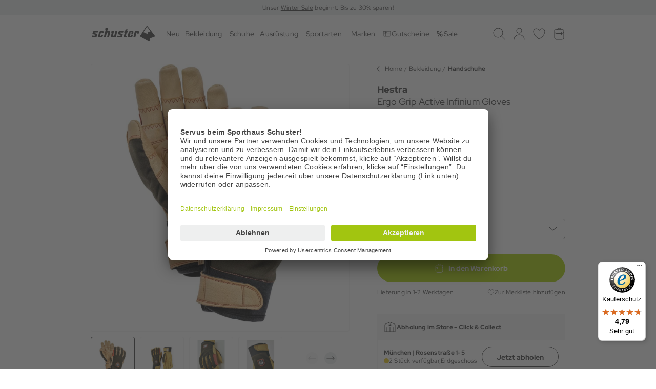

--- FILE ---
content_type: text/html; charset=UTF-8
request_url: https://www.sport-schuster.de/hestra-ergo-grip-active-infinium-gloves.html
body_size: 46027
content:
<!DOCTYPE html>
<html lang="de" >
<head>
<!-- Google Tag Manager-->
<script>
                 dataLayer = [{"pageType":"details","categoryPath":"Sportarten\/Bergsport\/Bouldern","categoryTitle":"Bouldern","category_sort":"","url-error_type":"","url-error_url":""}]; dataLayer.push({"prod_status":"1","prod_availability":"Standard","prod_manufacturer":"Hestra","prod_id_artnum":"253713","prod_id_artnum_Parent":"253713","prod_id":"7bfe81e6e14dec1180d8246e9671f55f","prod_id-Parent":"27a95d81662fe91180c3246e9671f55f","prod_name":"Ergo Grip Active Infinium Gloves","prod_basePrice":"","prod_price":109.95,"prod_priceNet":92.39,"prod_priceBrut":109.95,"prod_priceOld":109.95,"prod_variant":"Dunkelgr\u00fcn_861700 | 6","prod_stock":0,"prod_id_EAN":"7332540877433","prod_nrrp":"0","prod_id_parentColor":"","prod_bm":0}); 
    </script>
<script class="js-dynamic-placeholder dynamic-placeholder" data-keyword="gtm_tracking"></script>
<script>
		(function(w,d,s,l,i){
			w[l]=w[l]||[];
			w[l].push({'gtm.start':new Date().getTime(),event:'gtm.js'});
			var f=d.getElementsByTagName(s)[0],j=d.createElement(s),dl=l!='dataLayer'?'&l='+l:'';
			j.async=true;j.src='https://www.googletagmanager.com/gtm.js?id='+i+dl;
			j.setAttribute('data-cfasync', 'false');
			f.parentNode.insertBefore(j,f);
		})(window,document,'script','dataLayer','GTM-5D2523');
    </script>
<!-- End Google Tag Manager-->
<meta http-equiv="X-UA-Compatible" content="IE=edge"><meta name="viewport" id="Viewport" content="width=device-width, initial-scale=1, maximum-scale=1, minimum-scale=1, user-scalable=no, shrink-to-fit=no"><meta http-equiv="Content-Type" content="text/html; charset=UTF-8"><title>Hestra Ergo Grip Active Infinium Gloves | Sport Schuster</title><meta name="ROBOTS" content="INDEX, FOLLOW"><script>if (undefined === window.EnderecoIntegrator) {window.EnderecoIntegrator = {};}if (!window.EnderecoIntegrator.onLoad) {window.EnderecoIntegrator.onLoad = [];}if (!window.EnderecoIntegrator.$globalFilters) {window.EnderecoIntegrator.$globalFilters = {anyActive: [],anyMissing: [],isModalAreaFree: []};}window.EnderecoIntegrator.$globalFilters.isModalAreaFree.push(function(areaFree, reference) {if (!window.EnderecoIntegrator.ready) {return false;} else {return areaFree;}});function enderecoInitAMS(prefix, config, cb, withDelay = false) {const initializeAMS = () => {const EAO = window.EnderecoIntegrator.initAMS(prefix, config);if (cb) {cb(EAO);}};const executeInit = () => {if (!withDelay) {initializeAMS();} else {setTimeout(initializeAMS, 1000);}};if (window.EnderecoIntegrator.initAMS) {executeInit();} else {window.EnderecoIntegrator.onLoad.push(executeInit);}}</script><meta name="description" content="Ergo Grip Active Infinium Gloves - Hestra ✓ Versand aus Deutschland ✓ 0€ Versandkosten ab 100€, 30 Tage Rückgabe | Sport Schuster"> <meta property="og:site_name" content="https://www.sport-schuster.de/"><meta property="og:title" content="Ergo Grip Active Infinium Gloves Dunkelgrün_861700 | 6"><meta property="og:description" content="Ergo Grip Active Infinium Gloves - Hestra ✓ Versand aus Deutschland ✓ 0€ Versandkosten ab 100€, 30 Tage Rückgabe | Sport Schuster"><meta property="og:type" content="product"><meta property="og:image" content="https://static.sport-schuster.de/out/pictures/generated/product/1/1180_1180_75/253713_52_3_pic1.jpg"><meta property="og:url" content="https://www.sport-schuster.de/hestra-ergo-grip-active-infinium-gloves.html"><link rel="canonical" href="https://www.sport-schuster.de/hestra-ergo-grip-active-infinium-gloves.html">
<link rel="shortcut icon" type="image/x-icon" href="https://www.sport-schuster.de/out/SPOR/img/favicons/favicon.ico">
<link rel="icon" type="image/png" sizes="32x32" href="https://www.sport-schuster.de/out/SPOR/img/favicons/favicon-32x32.png">
<link rel="icon" type="image/png" sizes="16x16" href="https://www.sport-schuster.de/out/SPOR/img/favicons/favicon-16x16.png">
<link rel="mask-icon" href="https://www.sport-schuster.de/out/SPOR/img/favicons/safari-pinned-tab.svg" color="#5bbad5">
<link rel="manifest" href="https://www.sport-schuster.de/out/SPOR/img/favicons/site.webmanifest">
<link rel="icon" type="image/png" href="https://www.sport-schuster.de/out/SPOR/img/favicons/android-chrome-36x36.png" sizes="36x36">
<link rel="icon" type="image/png" href="https://www.sport-schuster.de/out/SPOR/img/favicons/android-chrome-48x48.png" sizes="48x48">
<link rel="icon" type="image/png" href="https://www.sport-schuster.de/out/SPOR/img/favicons/android-chrome-72x72.png" sizes="72x72">
<link rel="icon" type="image/png" href="https://www.sport-schuster.de/out/SPOR/img/favicons/android-chrome-96x96.png" sizes="96x96">
<link rel="icon" type="image/png" href="https://www.sport-schuster.de/out/SPOR/img/favicons/android-chrome-144x144.png" sizes="144x144">
<link rel="icon" type="image/png" href="https://www.sport-schuster.de/out/SPOR/img/favicons/android-chrome-192x192.png" sizes="192x192">
<link rel="icon" type="image/png" href="https://www.sport-schuster.de/out/SPOR/img/favicons/android-chrome-256x256.png" sizes="256x256">
<link rel="icon" type="image/png" href="https://www.sport-schuster.de/out/SPOR/img/favicons/android-chrome-384x384.png" sizes="384x384">
<link rel="icon" type="image/png" href="https://www.sport-schuster.de/out/SPOR/img/favicons/android-chrome-512x512.png" sizes="512x512">
<link rel="apple-touch-icon" sizes="180x180" href="https://www.sport-schuster.de/out/SPOR/img/favicons/apple-touch-icon.png">
<meta name="msapplication-TileImage" content="https://www.sport-schuster.de/out/SPOR/img/favicons/mstile-144x144.png">
<meta name="msapplication-square70x70logo" content="https://www.sport-schuster.de/out/SPOR/img/favicons/mstile-70x70.png">
<meta name="msapplication-square144x144logo" content="https://www.sport-schuster.de/out/SPOR/img/favicons/mstile-144x144.png">
<meta name="msapplication-square150x150logo" content="https://www.sport-schuster.de/out/SPOR/img/favicons/mstile-150x150.png">
<meta name="msapplication-wide310x150logo" content="https://www.sport-schuster.de/out/SPOR/img/favicons/mstile-310x150.png">
<meta name="msapplication-square310x310logo" content="https://www.sport-schuster.de/out/SPOR/img/favicons/mstile-310x310.png">
<meta name="msapplication-TileImage" content="https://www.sport-schuster.de/out/SPOR/img/favicons/mstile-150x150.png">
<meta name="msapplication-config" content="https://www.sport-schuster.de/out/SPOR/img/favicons/browserconfig.xml">
<meta name="theme-color" content="#ffffff"> <meta name="msapplication-navbutton-color" content="#0d6796"> <meta name="msapplication-tooltip" content="NOX"/>
<meta name="msapplication-starturl" content="https://www.sport-schuster.de/"/>
<meta name="application-name" content="NOX"/>
<meta name="apple-mobile-web-app-title" content="NOX"/>
<link rel="preconnect" href="//app.usercentrics.eu">
<link rel="preconnect" href="//api.usercentrics.eu">
<link rel="preload" href="//app.usercentrics.eu/browser-ui/latest/loader.js" as="script">
<script id="usercentrics-cmp" src="https://app.usercentrics.eu/browser-ui/latest/loader.js" data-settings-id="IFO_QC4Bp" async></script>
<link rel="stylesheet" type="text/css" href="https://static.sport-schuster.de/out/combined/css/nrcombined_3d798c247274f384e4bbf2d90f2cb41d.css?1768659638" />
<script>
        function enderecoLoadAMSConfig() {
            window.EnderecoIntegrator.config.apiUrl = "https://www.sport-schuster.de/modules/endereco/endereco-oxid6-client/proxy/io.php";
            window.EnderecoIntegrator.config.apiKey = 'ab898f4eed014b607ef441ea1da9004f66c6a435b12cbcd6e9cc7c1f90ff3133';
            window.EnderecoIntegrator.config.remoteApiUrl = 'https://endereco-service.de/rpc/v1';
            window.EnderecoIntegrator.themeName = 'SPOR';
            window.EnderecoIntegrator.defaultCountry = 'de';
            window.EnderecoIntegrator.defaultCountrySelect = false;
            window.EnderecoIntegrator.config.showDebugInfo = false;
            window.EnderecoIntegrator.config.trigger.onblur = true;
            window.EnderecoIntegrator.config.trigger.onsubmit = true;
            window.EnderecoIntegrator.config.ux.resumeSubmit = true;
            window.EnderecoIntegrator.config.ux.smartFill = false;
            window.EnderecoIntegrator.config.ux.checkExisting = true;
            window.EnderecoIntegrator.config.ux.changeFieldsOrder = true;;
            window.EnderecoIntegrator.config.ux.showEmailStatus = true;
            window.EnderecoIntegrator.config.ux.useStandardCss = true;
            window.EnderecoIntegrator.config.ux.allowCloseModal = true;
            window.EnderecoIntegrator.config.ux.confirmWithCheckbox = false;
            window.EnderecoIntegrator.config.ux.correctTranspositionedNames = false;
            window.EnderecoIntegrator.config.templates.primaryButtonClasses = 'btn btn-primary';
            window.EnderecoIntegrator.config.templates.secondaryButtonClasses = 'btn btn-secondary';
            window.EnderecoIntegrator.config.texts = {
                'popUpHeadline': 'Adresse pr&uuml;fen',
                'popUpSubline': 'Die eingegebene Adresse konnte nicht verifiziert werden. Bitte &uuml;berpr&uuml;fe deine Angaben und best&auml;tige oder bearbeite sie.',
                'mistakeNoPredictionSubline': 'Die eingegebene Adresse konnte nicht verifiziert werden. Bitte &uuml;berpr&uuml;fe deine Angaben und best&auml;tige oder bearbeite sie.',
                'notFoundSubline': 'Die eingegebene Adresse konnte nicht verifiziert werden. Bitte &uuml;berpr&uuml;fe deine Angaben und best&auml;tige oder bearbeite sie.',
                'confirmMyAddressCheckbox': 'Ich bestätige, dass meine Adresse korrekt und zustellbar ist.',
                'yourInput': 'Deine Eingabe:',
                'editYourInput': '(Adresse bearbeiten)',
                'ourSuggestions': 'Unser Vorschlag:',
                'useSelected': 'Auswahl &uuml;bernehmen',
                'confirmAddress': 'Adresse bestätigen',
                'editAddress': 'Adresse bearbeiten',
                'warningText': 'Eine falsche Adresse kann die Zustellung verz&ouml;gern und zus&auml;tzliche Kosten verursachen.',
                'popupHeadlines': {
                    'general_address': 'Adresse pr&uuml;fen',
                    'billing_address': 'Rechnungsadresse &uuml;berpr&uuml;fen',
                    'shipping_address': 'Lieferadresse pr&uuml;fen'
                },
                'statuses': {
                    'email_not_correct': 'Die E-Mail Adresse scheint nicht korrekt zu sein',
                    'email_cant_receive': 'Das E-Mail Postfach ist nicht erreichbar',
                    'email_syntax_error': 'Prüfen Sie die Schreibweise',
                    'email_no_mx': 'Die E-Mail Adresse existiert nicht. Prüfen Sie die Schreibweise.',
                    'building_number_is_missing': 'Keine Hausnummer enthalten.',
                    'building_number_not_found': 'Diese Hausnummer wurde nicht gefunden.',
                    'street_name_needs_correction': 'Die Schreibweise der Straße ist fehlerhaft.',
                    'locality_needs_correction': 'Die Schreibweise des Ortes ist fehlerhaft.',
                    'postal_code_needs_correction': 'Die PLZ ist ungültig.',
                    'country_code_needs_correction': 'Die eingegebene Adresse wurde in einem anderen Land gefunden.'
                }
            };
            window.EnderecoIntegrator.activeServices = {
                ams: true,
                emailService: false,
                personService: true            }

            window.EnderecoIntegrator.countryCodeToNameMapping = JSON.parse('{"ME":"Montenegro","GG":"Guernsey","AF":"Afghanistan","AL":"Albanien","DZ":"Algerien","GS":"S\u00fcdgeorgien und die S\u00fcdlichen Sandwichinseln","AS":"Amerikanisch Samoa","AD":"Andorra","AO":"Angola","AI":"Anguilla","AQ":"Antarktis","AG":"Antigua und Barbuda","AR":"Argentinien","AM":"Armenien","AW":"Aruba","AU":"Australien","AZ":"Aserbaidschan","BS":"Bahamas","BH":"Bahrain","BD":"Bangladesch","BB":"Barbados","BY":"Wei\u00dfrussland","BZ":"Belize","BJ":"Benin","BM":"Bermuda","BT":"Bhutan","BO":"Bolivien","BA":"Bosnien und Herzegowina","BW":"Botsuana","BV":"Bouvetinsel","BR":"Brasilien","IO":"Britisches Territorium im Indischen Ozean","BN":"Brunei Darussalam","BG":"Bulgarien","BF":"Burkina Faso","BI":"Burundi","KH":"Kambodscha","CM":"Kamerun","CA":"Kanada","CV":"Kap Verde","KY":"Kaimaninseln","CF":"Zentralafrikanische Republik","TD":"Tschad","CL":"Chile","CN":"China","CX":"Weihnachtsinsel","CC":"Kokosinseln (Keelinginseln)","CO":"Kolumbien","KM":"Komoren","CG":"Kongo","CK":"Cookinseln","CR":"Costa Rica","CD":"Kongo, Dem. Rep.","CI":"Cote d\u00b4Ivoire","HR":"Kroatien","CU":"Kuba","CY":"Zypern","CZ":"Tschechische Republik","DK":"D\u00e4nemark","DJ":"Dschibuti","DM":"Dominica","DO":"Dominikanische Republik","TL":"Timor-Leste","EC":"Ecuador","EG":"\u00c4gypten","SV":"El Salvador","GQ":"\u00c4quatorialguinea","ER":"Eritrea","EE":"Estland","ET":"\u00c4thiopien","FK":"Falklandinseln (Malwinen)","FO":"F\u00e4r\u00f6er","FJ":"Fidschi","GF":"Franz\u00f6sisch Guiana","PF":"Franz\u00f6sisch-Polynesien","TF":"Franz\u00f6sische S\u00fcdgebiete","GA":"Gabun","GM":"Gambia","GE":"Georgien","GH":"Ghana","GI":"Gibraltar","GL":"Gr\u00f6nland","GD":"Grenada","GP":"Guadeloupe","GU":"Guam","GT":"Guatemala","GN":"Guinea","GW":"Guinea-Bissau","GY":"Guyana","HT":"Haiti","HM":"Heard Insel und McDonald Inseln","HN":"Honduras","HK":"Hong Kong","HU":"Ungarn","IS":"Island","IN":"Indien","ID":"Indonesien","IR":"Iran","IQ":"Irak","IL":"Israel","JM":"Jamaika","JP":"Japan","JO":"Jordanien","KZ":"Kasachstan","KE":"Kenia","KI":"Kiribati","KP":"Nordkorea","KR":"S\u00fcdkorea","KW":"Kuwait","KG":"Kirgisistan","LA":"Laos","LV":"Lettland","LB":"Libanon","LS":"Lesotho","LR":"Liberia","LY":"Libyen","LT":"Litauen","MO":"Macao","MK":"Mazedonien","MG":"Madagaskar","MW":"Malawi","MY":"Malaysia","MV":"Malediven","ML":"Mali","MT":"Malta","MH":"Marshallinseln","MQ":"Martinique","MR":"Mauretanien","MU":"Mauritius","YT":"Mayotte","MX":"Mexiko","FM":"Mikronesien, F\u00f6derierte Staaten von","MD":"Moldau","MC":"Monaco","MN":"Mongolei","MS":"Montserrat","MA":"Marokko","MZ":"Mosambik","MM":"Myanmar","NA":"Namibia","NR":"Nauru","NP":"Nepal","AN":"Niederl\u00e4ndische Antillen","NC":"Neukaledonien","NZ":"Neuseeland","NI":"Nicaragua","NE":"Niger","NG":"Nigeria","NU":"Niue","NF":"Norfolkinsel","MP":"N\u00f6rdliche Marianen","NO":"Norwegen","OM":"Oman","PK":"Pakistan","PW":"Palau","PA":"Panama","PG":"Papua-Neuguinea","PY":"Paraguay","PE":"Peru","PH":"Philippinen","PN":"Pitcairn","PL":"Polen","PR":"Puerto Rico","QA":"Katar","RE":"R\u00e9union","RO":"Rum\u00e4nien","RU":"Russische F\u00f6deration","RW":"Ruanda","KN":"St. Kitts und Nevis","LC":"St. Lucia","VC":"St. Vincent und die Grenadinen","WS":"Samoa","SM":"San Marino","ST":"Sao Tome und Principe","SA":"Saudi-Arabien","SN":"Senegal","RS":"Serbien","SC":"Seychellen","SL":"Sierra Leone","SG":"Singapur","SK":"Slowakei","SI":"Slowenien","SB":"Salomonen","SO":"Somalia","ZA":"S\u00fcdafrika","LK":"Sri Lanka","SH":"Saint Helena","PM":"Saint Pierre und Miquelon","SD":"Sudan","SR":"Suriname","SJ":"Svalbard und Jan Mayen","SZ":"Swasiland","SY":"Syrien","TW":"Republik China (Taiwan)","TJ":"Tadschikistan","TZ":"Tansania","TH":"Thailand","TG":"Togo","TK":"Tokelau","TO":"Tonga","TT":"Trinidad und Tobago","TN":"Tunesien","TR":"T\u00fcrkei","TM":"Turkmenistan","TC":"Turks- und Caicosinseln","TV":"Tuvalu","UG":"Uganda","UA":"Ukraine","AE":"Vereinigte Arabische Emirate","US":"Vereinigte Staaten von Amerika","UM":"United States Minor Outlying Islands","UY":"Uruguay","BL":"Saint-Barth\u00e9lemy","UZ":"Usbekistan","VU":"Vanuatu","VA":"Heiliger Stuhl (Vatikanstadt)","PS":"Pal\u00e4stinische Gebiete","VE":"Venezuela","VN":"Vietnam","VG":"Britische Jungferninseln","VI":"Amerikanische Jungferninseln","JE":"Jersey","WF":"Wallis und Futuna","EH":"Westsahara","YE":"Jemen","IM":"Isle of Man","ZM":"Sambia","ZW":"Simbabwe","DE":"Deutschland","AT":"\u00d6sterreich","CH":"Schweiz","LI":"Liechtenstein","IT":"Italien","LU":"Luxemburg","FR":"Frankreich","SE":"Schweden","FI":"Finnland","GB":"Vereinigtes K\u00f6nigreich","AX":"\u00c5land Inseln","IE":"Irland","NL":"Niederlande","BE":"Belgien","PT":"Portugal","MF":"Saint-Martin","ES":"Spanien","GR":"Griechenland"}');
            window.EnderecoIntegrator.countryMapping = JSON.parse('{"ME":"56d308a822c18e106.3ba59048","GG":"56d308a822c18e106.3ba59099","AF":"8f241f11095306451.36998225","AL":"8f241f110953265a5.25286134","DZ":"8f241f1109533b943.50287900","GS":"8f241f1109533b943.50287999","AS":"8f241f1109534f8c7.80349931","AD":"8f241f11095363464.89657222","AO":"8f241f11095377d33.28678901","AI":"8f241f11095392e41.74397491","AQ":"8f241f110953a8d10.29474848","AG":"8f241f110953be8f2.56248134","AR":"8f241f110953d2fb0.54260547","AM":"8f241f110953e7993.88180360","AW":"8f241f110953facc6.31621036","AU":"8f241f11095410f38.37165361","AZ":"8f241f1109543cf47.17877015","BS":"8f241f11095451379.72078871","BH":"8f241f110954662e3.27051654","BD":"8f241f1109547ae49.60154431","BB":"8f241f11095497083.21181725","BY":"8f241f110954ac5b9.63105203","BZ":"8f241f110954d3621.45362515","BJ":"8f241f110954ea065.41455848","BM":"8f241f110954fee13.50011948","BT":"8f241f11095513ca0.75349731","BO":"8f241f1109552aee2.91004965","BA":"8f241f1109553f902.06960438","BW":"8f241f11095554834.54199483","BV":"8f241f1109556dd57.84292282","BR":"8f241f11095592407.89986143","IO":"8f241f110955a7644.68859180","BN":"8f241f110955bde61.63256042","BG":"8f241f110955d3260.55487539","BF":"8f241f110955ea7c8.36762654","BI":"8f241f110956004d5.11534182","KH":"8f241f110956175f9.81682035","CM":"8f241f11095632828.20263574","CA":"8f241f11095649d18.02676059","CV":"8f241f1109565e671.48876354","KY":"8f241f11095673248.50405852","CF":"8f241f1109568a509.03566030","TD":"8f241f1109569d4c2.42800039","CL":"8f241f110956b3ea7.11168270","CN":"8f241f110956c8860.37981845","CX":"8f241f110956df6b2.52283428","CC":"8f241f110956f54b4.26327849","CO":"8f241f1109570a1e3.69772638","KM":"8f241f1109571f018.46251535","CG":"8f241f11095732184.72771986","CK":"8f241f11095746a92.94878441","CR":"8f241f1109575d708.20084150","CD":"8f241f1109575d708.20084199","CI":"8f241f11095771f76.87904122","HR":"8f241f11095789a04.65154246","CU":"8f241f1109579ef49.91803242","CY":"8f241f110957b6896.52725150","CZ":"8f241f110957cb457.97820918","DK":"8f241f110957e6ef8.56458418","DJ":"8f241f110957fd356.02918645","DM":"8f241f11095811ea5.84717844","DO":"8f241f11095825bf2.61063355","TL":"8f241f11095839323.86755169","EC":"8f241f1109584d512.06663789","EG":"8f241f11095861fb7.55278256","SV":"8f241f110958736a9.06061237","GQ":"8f241f1109588d077.74284490","ER":"8f241f110958a2216.38324531","EE":"8f241f110958b69e4.93886171","ET":"8f241f110958caf67.08982313","FK":"8f241f110958e2cc3.90770249","FO":"8f241f110958f7ba4.96908065","FJ":"8f241f1109590d226.07938729","GF":"8f241f1109594fcb1.79441780","PF":"8f241f110959636f5.71476354","TF":"8f241f110959784a3.34264829","GA":"8f241f11095994cb6.59353392","GM":"8f241f110959ace77.17379319","GE":"8f241f110959c2341.01830199","GH":"8f241f110959e96b3.05752152","GI":"8f241f110959fdde0.68919405","GL":"8f241f11095a29f47.04102343","GD":"8f241f11095a3f195.88886789","GP":"8f241f11095a52578.45413493","GU":"8f241f11095a717b3.68126681","GT":"8f241f11095a870a5.42235635","GN":"8f241f11095a9bf82.19989557","GW":"8f241f11095ab2b56.83049280","GY":"8f241f11095ac9d30.56640429","HT":"8f241f11095aebb06.34405179","HM":"8f241f11095aff2c3.98054755","HN":"8f241f11095b13f57.56022305","HK":"8f241f11095b29021.49657118","HU":"8f241f11095b3e016.98213173","IS":"8f241f11095b55846.26192602","IN":"8f241f11095b6bb86.01364904","ID":"8f241f11095b80526.59927631","IR":"8f241f11095b94476.05195832","IQ":"8f241f11095bad5b2.42645724","IL":"8f241f11095bd65e1.59459683","JM":"8f241f11095bfe834.63390185","JP":"8f241f11095c11d43.73419747","JO":"8f241f11095c2b304.75906962","KZ":"8f241f11095c3e2d1.36714463","KE":"8f241f11095c5b8e8.66333679","KI":"8f241f11095c6e184.21450618","KP":"8f241f11095c87284.37982544","KR":"8f241f11095c9de64.01275726","KW":"8f241f11095cb1546.46652174","KG":"8f241f11095cc7ef5.28043767","LA":"8f241f11095cdccd5.96388808","LV":"8f241f11095cf2ea6.73925511","LB":"8f241f11095d07d87.58986129","LS":"8f241f11095d1c9b2.21548132","LR":"8f241f11095d2fd28.91858908","LY":"8f241f11095d46188.64679605","LT":"8f241f11095d6ffa8.86593236","MO":"8f241f11095d9c1b2.13577033","MK":"8f241f11095db2291.58912887","MG":"8f241f11095dccf17.06266806","MW":"8f241f11095de2119.60795833","MY":"8f241f11095df78a8.44559506","MV":"8f241f11095e0c6c9.43746477","ML":"8f241f11095e24006.17141715","MT":"8f241f11095e36eb3.69050509","MH":"8f241f11095e4e338.26817244","MQ":"8f241f11095e631e1.29476484","MR":"8f241f11095e7bff9.09518271","MU":"8f241f11095e90a81.01156393","YT":"8f241f11095ea6249.81474246","MX":"8f241f11095ebf3a6.86388577","FM":"8f241f11095ed4902.49276197","MD":"8f241f11095ee9923.85175653","MC":"8f241f11095f00d65.30318330","MN":"8f241f11095f160c9.41059441","MS":"8f241f11095f314f5.05830324","MA":"8f241f11096006828.49285591","MZ":"8f241f1109601b419.55269691","MM":"8f241f11096030af5.65449043","NA":"8f241f11096046575.31382060","NR":"8f241f1109605b1f4.20574895","NP":"8f241f1109607a9e7.03486450","AN":"8f241f110960aeb64.09757010","NC":"8f241f110960c3e97.21901471","NZ":"8f241f110960d8e58.96466103","NI":"8f241f110960ec345.71805056","NE":"8f241f11096101a79.70513227","NG":"8f241f11096116744.92008092","NU":"8f241f1109612dc68.63806992","NF":"8f241f110961442c2.82573898","MP":"8f241f11096162678.71164081","NO":"8f241f11096176795.61257067","OM":"8f241f1109618d825.87661926","PK":"8f241f110961a2401.59039740","PW":"8f241f110961b7729.14290490","PA":"8f241f110961cc384.18166560","PG":"8f241f110961e3538.78435307","PY":"8f241f110961f9d61.52794273","PE":"8f241f1109620b245.16261506","PH":"8f241f1109621faf8.40135556","PN":"8f241f11096234d62.44125992","PL":"8f241f1109624d3f8.50953605","PR":"8f241f11096279a22.50582479","QA":"8f241f1109628f903.51478291","RE":"8f241f110962a3ec5.65857240","RO":"8f241f110962c3007.60363573","RU":"8f241f110962e40e6.75062153","RW":"8f241f110962f8615.93666560","KN":"8f241f110963177a7.49289900","LC":"8f241f1109632fab4.68646740","VC":"8f241f110963443c3.29598809","WS":"8f241f11096359986.06476221","SM":"8f241f11096375757.44126946","ST":"8f241f1109639b8c4.57484984","SA":"8f241f110963b9b20.41500709","SN":"8f241f110963d9962.36307144","RS":"8f241f110963f98d8.68428379","SC":"8f241f11096418496.77253079","SL":"8f241f11096436968.69551351","SG":"8f241f11096456a48.79608805","SK":"8f241f1109647a265.29938154","SI":"8f241f11096497149.85116254","SB":"8f241f110964b7bf9.49501835","SO":"8f241f110964d5f29.11398308","ZA":"8f241f110964f2623.74976876","LK":"8f241f11096531330.03198083","SH":"8f241f1109654dca4.99466434","PM":"8f241f1109656cde9.10816078","SD":"8f241f1109658cbe5.08293991","SR":"8f241f110965c7347.75108681","SJ":"8f241f110965eb7b7.26149742","SZ":"8f241f1109660c113.62780718","SY":"8f241f1109666b7f3.81435898","TW":"8f241f11096687ec7.58824735","TJ":"8f241f110966a54d1.43798997","TZ":"8f241f110966c3a75.68297960","TH":"8f241f11096707e08.60512709","TG":"8f241f110967241e1.34925220","TK":"8f241f11096742565.72138875","TO":"8f241f11096762b31.03069244","TT":"8f241f1109677ed23.84886671","TN":"8f241f1109679d988.46004322","TR":"8f241f110967bba40.88233204","TM":"8f241f110967d8f65.52699796","TC":"8f241f110967f73f8.13141492","TV":"8f241f1109680ec30.97426963","UG":"8f241f11096823019.47846368","UA":"8f241f110968391d2.37199812","AE":"8f241f1109684bf15.63071279","US":"8f241f11096877ac0.98748826","UM":"8f241f11096894977.41239553","UY":"8f241f110968a7cc9.56710143","BL":"8f241f110968a7cc9.56710199","UZ":"8f241f110968bec45.44161857","VU":"8f241f110968d3f03.13630334","VA":"8f241f110968ebc30.63792746","PS":"8f241f110968ebc30.63792799","VE":"8f241f11096902d92.14742486","VN":"8f241f11096919d00.92534927","VG":"8f241f1109692fc04.15216034","VI":"8f241f11096944468.61956573","JE":"8f241f11096944468.61956599","WF":"8f241f110969598c8.76966113","EH":"8f241f1109696e4e9.33006292","YE":"8f241f11096982354.73448958","IM":"8f241f11096982354.73448999","ZM":"8f241f110969c34a2.42564730","ZW":"8f241f110969da699.04185888","DE":"a7c40f631fc920687.20179984","AT":"a7c40f6320aeb2ec2.72885259","CH":"a7c40f6321c6f6109.43859248","LI":"a7c40f6322d842ae3.83331920","IT":"a7c40f6323c4bfb36.59919433","LU":"a7c40f63264309e05.58576680","FR":"a7c40f63272a57296.32117580","SE":"a7c40f632848c5217.53322339","FI":"a7c40f63293c19d65.37472814","GB":"a7c40f632a0804ab5.18804076","AX":"a7c40f632a0804ab5.18804099","IE":"a7c40f632be4237c2.48517912","NL":"a7c40f632cdd63c52.64272623","BE":"a7c40f632e04633c9.47194042","PT":"a7c40f632f65bd8e2.84963272","MF":"a7c40f632f65bd8e2.84963299","ES":"a7c40f633038cd578.22975442","GR":"a7c40f633114e8fc6.25257477"}');
            window.EnderecoIntegrator.countryMappingReverse = JSON.parse('{"56d308a822c18e106.3ba59048":"ME","56d308a822c18e106.3ba59099":"GG","8f241f11095306451.36998225":"AF","8f241f110953265a5.25286134":"AL","8f241f1109533b943.50287900":"DZ","8f241f1109533b943.50287999":"GS","8f241f1109534f8c7.80349931":"AS","8f241f11095363464.89657222":"AD","8f241f11095377d33.28678901":"AO","8f241f11095392e41.74397491":"AI","8f241f110953a8d10.29474848":"AQ","8f241f110953be8f2.56248134":"AG","8f241f110953d2fb0.54260547":"AR","8f241f110953e7993.88180360":"AM","8f241f110953facc6.31621036":"AW","8f241f11095410f38.37165361":"AU","8f241f1109543cf47.17877015":"AZ","8f241f11095451379.72078871":"BS","8f241f110954662e3.27051654":"BH","8f241f1109547ae49.60154431":"BD","8f241f11095497083.21181725":"BB","8f241f110954ac5b9.63105203":"BY","8f241f110954d3621.45362515":"BZ","8f241f110954ea065.41455848":"BJ","8f241f110954fee13.50011948":"BM","8f241f11095513ca0.75349731":"BT","8f241f1109552aee2.91004965":"BO","8f241f1109553f902.06960438":"BA","8f241f11095554834.54199483":"BW","8f241f1109556dd57.84292282":"BV","8f241f11095592407.89986143":"BR","8f241f110955a7644.68859180":"IO","8f241f110955bde61.63256042":"BN","8f241f110955d3260.55487539":"BG","8f241f110955ea7c8.36762654":"BF","8f241f110956004d5.11534182":"BI","8f241f110956175f9.81682035":"KH","8f241f11095632828.20263574":"CM","8f241f11095649d18.02676059":"CA","8f241f1109565e671.48876354":"CV","8f241f11095673248.50405852":"KY","8f241f1109568a509.03566030":"CF","8f241f1109569d4c2.42800039":"TD","8f241f110956b3ea7.11168270":"CL","8f241f110956c8860.37981845":"CN","8f241f110956df6b2.52283428":"CX","8f241f110956f54b4.26327849":"CC","8f241f1109570a1e3.69772638":"CO","8f241f1109571f018.46251535":"KM","8f241f11095732184.72771986":"CG","8f241f11095746a92.94878441":"CK","8f241f1109575d708.20084150":"CR","8f241f1109575d708.20084199":"CD","8f241f11095771f76.87904122":"CI","8f241f11095789a04.65154246":"HR","8f241f1109579ef49.91803242":"CU","8f241f110957b6896.52725150":"CY","8f241f110957cb457.97820918":"CZ","8f241f110957e6ef8.56458418":"DK","8f241f110957fd356.02918645":"DJ","8f241f11095811ea5.84717844":"DM","8f241f11095825bf2.61063355":"DO","8f241f11095839323.86755169":"TL","8f241f1109584d512.06663789":"EC","8f241f11095861fb7.55278256":"EG","8f241f110958736a9.06061237":"SV","8f241f1109588d077.74284490":"GQ","8f241f110958a2216.38324531":"ER","8f241f110958b69e4.93886171":"EE","8f241f110958caf67.08982313":"ET","8f241f110958e2cc3.90770249":"FK","8f241f110958f7ba4.96908065":"FO","8f241f1109590d226.07938729":"FJ","8f241f1109594fcb1.79441780":"GF","8f241f110959636f5.71476354":"PF","8f241f110959784a3.34264829":"TF","8f241f11095994cb6.59353392":"GA","8f241f110959ace77.17379319":"GM","8f241f110959c2341.01830199":"GE","8f241f110959e96b3.05752152":"GH","8f241f110959fdde0.68919405":"GI","8f241f11095a29f47.04102343":"GL","8f241f11095a3f195.88886789":"GD","8f241f11095a52578.45413493":"GP","8f241f11095a717b3.68126681":"GU","8f241f11095a870a5.42235635":"GT","8f241f11095a9bf82.19989557":"GN","8f241f11095ab2b56.83049280":"GW","8f241f11095ac9d30.56640429":"GY","8f241f11095aebb06.34405179":"HT","8f241f11095aff2c3.98054755":"HM","8f241f11095b13f57.56022305":"HN","8f241f11095b29021.49657118":"HK","8f241f11095b3e016.98213173":"HU","8f241f11095b55846.26192602":"IS","8f241f11095b6bb86.01364904":"IN","8f241f11095b80526.59927631":"ID","8f241f11095b94476.05195832":"IR","8f241f11095bad5b2.42645724":"IQ","8f241f11095bd65e1.59459683":"IL","8f241f11095bfe834.63390185":"JM","8f241f11095c11d43.73419747":"JP","8f241f11095c2b304.75906962":"JO","8f241f11095c3e2d1.36714463":"KZ","8f241f11095c5b8e8.66333679":"KE","8f241f11095c6e184.21450618":"KI","8f241f11095c87284.37982544":"KP","8f241f11095c9de64.01275726":"KR","8f241f11095cb1546.46652174":"KW","8f241f11095cc7ef5.28043767":"KG","8f241f11095cdccd5.96388808":"LA","8f241f11095cf2ea6.73925511":"LV","8f241f11095d07d87.58986129":"LB","8f241f11095d1c9b2.21548132":"LS","8f241f11095d2fd28.91858908":"LR","8f241f11095d46188.64679605":"LY","8f241f11095d6ffa8.86593236":"LT","8f241f11095d9c1b2.13577033":"MO","8f241f11095db2291.58912887":"MK","8f241f11095dccf17.06266806":"MG","8f241f11095de2119.60795833":"MW","8f241f11095df78a8.44559506":"MY","8f241f11095e0c6c9.43746477":"MV","8f241f11095e24006.17141715":"ML","8f241f11095e36eb3.69050509":"MT","8f241f11095e4e338.26817244":"MH","8f241f11095e631e1.29476484":"MQ","8f241f11095e7bff9.09518271":"MR","8f241f11095e90a81.01156393":"MU","8f241f11095ea6249.81474246":"YT","8f241f11095ebf3a6.86388577":"MX","8f241f11095ed4902.49276197":"FM","8f241f11095ee9923.85175653":"MD","8f241f11095f00d65.30318330":"MC","8f241f11095f160c9.41059441":"MN","8f241f11095f314f5.05830324":"MS","8f241f11096006828.49285591":"MA","8f241f1109601b419.55269691":"MZ","8f241f11096030af5.65449043":"MM","8f241f11096046575.31382060":"NA","8f241f1109605b1f4.20574895":"NR","8f241f1109607a9e7.03486450":"NP","8f241f110960aeb64.09757010":"AN","8f241f110960c3e97.21901471":"NC","8f241f110960d8e58.96466103":"NZ","8f241f110960ec345.71805056":"NI","8f241f11096101a79.70513227":"NE","8f241f11096116744.92008092":"NG","8f241f1109612dc68.63806992":"NU","8f241f110961442c2.82573898":"NF","8f241f11096162678.71164081":"MP","8f241f11096176795.61257067":"NO","8f241f1109618d825.87661926":"OM","8f241f110961a2401.59039740":"PK","8f241f110961b7729.14290490":"PW","8f241f110961cc384.18166560":"PA","8f241f110961e3538.78435307":"PG","8f241f110961f9d61.52794273":"PY","8f241f1109620b245.16261506":"PE","8f241f1109621faf8.40135556":"PH","8f241f11096234d62.44125992":"PN","8f241f1109624d3f8.50953605":"PL","8f241f11096279a22.50582479":"PR","8f241f1109628f903.51478291":"QA","8f241f110962a3ec5.65857240":"RE","8f241f110962c3007.60363573":"RO","8f241f110962e40e6.75062153":"RU","8f241f110962f8615.93666560":"RW","8f241f110963177a7.49289900":"KN","8f241f1109632fab4.68646740":"LC","8f241f110963443c3.29598809":"VC","8f241f11096359986.06476221":"WS","8f241f11096375757.44126946":"SM","8f241f1109639b8c4.57484984":"ST","8f241f110963b9b20.41500709":"SA","8f241f110963d9962.36307144":"SN","8f241f110963f98d8.68428379":"RS","8f241f11096418496.77253079":"SC","8f241f11096436968.69551351":"SL","8f241f11096456a48.79608805":"SG","8f241f1109647a265.29938154":"SK","8f241f11096497149.85116254":"SI","8f241f110964b7bf9.49501835":"SB","8f241f110964d5f29.11398308":"SO","8f241f110964f2623.74976876":"ZA","8f241f11096531330.03198083":"LK","8f241f1109654dca4.99466434":"SH","8f241f1109656cde9.10816078":"PM","8f241f1109658cbe5.08293991":"SD","8f241f110965c7347.75108681":"SR","8f241f110965eb7b7.26149742":"SJ","8f241f1109660c113.62780718":"SZ","8f241f1109666b7f3.81435898":"SY","8f241f11096687ec7.58824735":"TW","8f241f110966a54d1.43798997":"TJ","8f241f110966c3a75.68297960":"TZ","8f241f11096707e08.60512709":"TH","8f241f110967241e1.34925220":"TG","8f241f11096742565.72138875":"TK","8f241f11096762b31.03069244":"TO","8f241f1109677ed23.84886671":"TT","8f241f1109679d988.46004322":"TN","8f241f110967bba40.88233204":"TR","8f241f110967d8f65.52699796":"TM","8f241f110967f73f8.13141492":"TC","8f241f1109680ec30.97426963":"TV","8f241f11096823019.47846368":"UG","8f241f110968391d2.37199812":"UA","8f241f1109684bf15.63071279":"AE","8f241f11096877ac0.98748826":"US","8f241f11096894977.41239553":"UM","8f241f110968a7cc9.56710143":"UY","8f241f110968a7cc9.56710199":"BL","8f241f110968bec45.44161857":"UZ","8f241f110968d3f03.13630334":"VU","8f241f110968ebc30.63792746":"VA","8f241f110968ebc30.63792799":"PS","8f241f11096902d92.14742486":"VE","8f241f11096919d00.92534927":"VN","8f241f1109692fc04.15216034":"VG","8f241f11096944468.61956573":"VI","8f241f11096944468.61956599":"JE","8f241f110969598c8.76966113":"WF","8f241f1109696e4e9.33006292":"EH","8f241f11096982354.73448958":"YE","8f241f11096982354.73448999":"IM","8f241f110969c34a2.42564730":"ZM","8f241f110969da699.04185888":"ZW","a7c40f631fc920687.20179984":"DE","a7c40f6320aeb2ec2.72885259":"AT","a7c40f6321c6f6109.43859248":"CH","a7c40f6322d842ae3.83331920":"LI","a7c40f6323c4bfb36.59919433":"IT","a7c40f63264309e05.58576680":"LU","a7c40f63272a57296.32117580":"FR","a7c40f632848c5217.53322339":"SE","a7c40f63293c19d65.37472814":"FI","a7c40f632a0804ab5.18804076":"GB","a7c40f632a0804ab5.18804099":"AX","a7c40f632be4237c2.48517912":"IE","a7c40f632cdd63c52.64272623":"NL","a7c40f632e04633c9.47194042":"BE","a7c40f632f65bd8e2.84963272":"PT","a7c40f632f65bd8e2.84963299":"MF","a7c40f633038cd578.22975442":"ES","a7c40f633114e8fc6.25257477":"GR"}');

            window.EnderecoIntegrator.subdivisionCodeToNameMapping = JSON.parse('{"US-AA":"Armed Forces Americas","CA-AB":"Alberta","US-AE":"Armed Forces","US-AK":"Alaska","US-AL":"Alabama","US-AP":"Armed Forces Pacific","US-AR":"Arkansas","US-AS":"Amerikanisch-Samoa","US-AZ":"Arizona","CA-BC":"Britisch-Kolumbien","US-CA":"Kalifornien","US-CO":"Colorado","US-CT":"Connecticut","US-DC":"District of Columbia","US-DE":"Delaware","US-FL":"Florida","US-FM":"F\u00f6derierten Staaten von Mikronesien","US-GA":"Georgia","US-GU":"Guam","US-HI":"Hawaii","US-IA":"Iowa","US-ID":"Idaho","US-IL":"Illinois","US-IN":"Indiana","US-KS":"Kansas","US-KY":"Kentucky","US-LA":"Louisiana","US-MA":"Massachusetts","CA-MB":"Manitoba","US-MD":"Maryland","US-ME":"Maine","US-MH":"Marshallinseln","US-MI":"Michigan","US-MN":"Minnesota","US-MO":"Missouri","US-MP":"N\u00f6rdlichen Marianen","US-MS":"Mississippi","US-MT":"Montana","CA-NB":"Neubraunschweig","US-NC":"North Carolina","US-ND":"North Dakota","US-NE":"Nebraska","CA-NF":"Neufundland und Labrador","US-NH":"New Hampshire","US-NJ":"New Jersey","US-NM":"Neumexiko","CA-NS":"Nova Scotia","CA-NT":"Nordwest-Territorien","CA-NU":"Nunavut","US-NV":"Nevada","US-NY":"New York","US-OH":"Ohio","US-OK":"Oklahoma","CA-ON":"Ontario","US-OR":"Oregon","US-PA":"Pennsylvania","CA-PE":"Prince Edward Island","US-PR":"Puerto Rico","US-PW":"Palau","CA-QC":"Quebec","US-RI":"Rhode Island","US-SC":"S\u00fcdkarolina","US-SD":"S\u00fcddakota","CA-SK":"Saskatchewan","US-TN":"Tennessee","US-TX":"Texas","US-UT":"Utah","US-VA":"Virginia","US-VI":"Jungferninseln","US-VT":"Vermont","US-WA":"Washington","US-WI":"Wisconsin","US-WV":"West Virginia","US-WY":"Wyoming","CA-YK":"Yukon"}');
            window.EnderecoIntegrator.subdivisionMapping = JSON.parse('{"US-AA":"AA","CA-AB":"AB","US-AE":"AE","US-AK":"AK","US-AL":"AL","US-AP":"AP","US-AR":"AR","US-AS":"AS","US-AZ":"AZ","CA-BC":"BC","US-CA":"CA","US-CO":"CO","US-CT":"CT","US-DC":"DC","US-DE":"DE","US-FL":"FL","US-FM":"FM","US-GA":"GA","US-GU":"GU","US-HI":"HI","US-IA":"IA","US-ID":"ID","US-IL":"IL","US-IN":"IN","US-KS":"KS","US-KY":"KY","US-LA":"LA","US-MA":"MA","CA-MB":"MB","US-MD":"MD","US-ME":"ME","US-MH":"MH","US-MI":"MI","US-MN":"MN","US-MO":"MO","US-MP":"MP","US-MS":"MS","US-MT":"MT","CA-NB":"NB","US-NC":"NC","US-ND":"ND","US-NE":"NE","CA-NF":"NF","US-NH":"NH","US-NJ":"NJ","US-NM":"NM","CA-NS":"NS","CA-NT":"NT","CA-NU":"NU","US-NV":"NV","US-NY":"NY","US-OH":"OH","US-OK":"OK","CA-ON":"ON","US-OR":"OR","US-PA":"PA","CA-PE":"PE","US-PR":"PR","US-PW":"PW","CA-QC":"QC","US-RI":"RI","US-SC":"SC","US-SD":"SD","CA-SK":"SK","US-TN":"TN","US-TX":"TX","US-UT":"UT","US-VA":"VA","US-VI":"VI","US-VT":"VT","US-WA":"WA","US-WI":"WI","US-WV":"WV","US-WY":"WY","CA-YK":"YK"}');
            window.EnderecoIntegrator.subdivisionMappingReverse = JSON.parse('{"AA-AA":"US-AA","AB-AB":"CA-AB","AE-AE":"US-AE","AK-AK":"US-AK","AL-AL":"US-AL","AP-AP":"US-AP","AR-AR":"US-AR","AS-AS":"US-AS","AZ-AZ":"US-AZ","BC-BC":"CA-BC","CA-CA":"US-CA","CO-CO":"US-CO","CT-CT":"US-CT","DC-DC":"US-DC","DE-DE":"US-DE","FL-FL":"US-FL","FM-FM":"US-FM","GA-GA":"US-GA","GU-GU":"US-GU","HI-HI":"US-HI","IA-IA":"US-IA","ID-ID":"US-ID","IL-IL":"US-IL","IN-IN":"US-IN","KS-KS":"US-KS","KY-KY":"US-KY","LA-LA":"US-LA","MA-MA":"US-MA","MB-MB":"CA-MB","MD-MD":"US-MD","ME-ME":"US-ME","MH-MH":"US-MH","MI-MI":"US-MI","MN-MN":"US-MN","MO-MO":"US-MO","MP-MP":"US-MP","MS-MS":"US-MS","MT-MT":"US-MT","NB-NB":"CA-NB","NC-NC":"US-NC","ND-ND":"US-ND","NE-NE":"US-NE","NF-NF":"CA-NF","NH-NH":"US-NH","NJ-NJ":"US-NJ","NM-NM":"US-NM","NS-NS":"CA-NS","NT-NT":"CA-NT","NU-NU":"CA-NU","NV-NV":"US-NV","NY-NY":"US-NY","OH-OH":"US-OH","OK-OK":"US-OK","ON-ON":"CA-ON","OR-OR":"US-OR","PA-PA":"US-PA","PE-PE":"CA-PE","PR-PR":"US-PR","PW-PW":"US-PW","QC-QC":"CA-QC","RI-RI":"US-RI","SC-SC":"US-SC","SD-SD":"US-SD","SK-SK":"CA-SK","TN-TN":"US-TN","TX-TX":"US-TX","UT-UT":"US-UT","VA-VA":"US-VA","VI-VI":"US-VI","VT-VT":"US-VT","WA-WA":"US-WA","WI-WI":"US-WI","WV-WV":"US-WV","WY-WY":"US-WY","YK-YK":"CA-YK"}');

            window.EnderecoIntegrator.checkAllCallback = function(EAO) {
                if ('billing_address' === EAO.addressType) {
                    if (document.querySelector('#userChangeAddress')) {
                        document.querySelector('#userChangeAddress').click();
                    }
                } else if ('shipping_address' === EAO.addressType) {
                    if (document.querySelector('.dd-available-addresses .dd-edit-shipping-address')) {
                        document.querySelector('.dd-available-addresses .dd-edit-shipping-address').click();
                    }
                }

            }

            if (!window.EnderecoIntegrator.onLoad) {
                window.EnderecoIntegrator.onLoad = [];
            }

            window.EnderecoIntegrator.onLoad.forEach(function (callback) {
                callback();
            });

            window.EnderecoIntegrator.ready = true;
        }
    </script>
<script async defer src="https://www.sport-schuster.de/modules/endereco/endereco-oxid6-client/out/assets/js/endereco.min.js?ver=4.5.0"></script>
<script src="https://static.sport-schuster.de/out/SPOR/src/js/vendor/jquery.min.js"></script>
<script type="text/javascript">
    var dynamicBaseUrl = 'https://www.sport-schuster.de/index.php?';var dynamicActCl = 'details';
</script>
<div class="hidden js-didfind-tracking"
data-id="DF14119506"
data-endpoint="https://as.digitaldrang.de"
data-host="www.sport-schuster.de"
data-term=""
data-filter='[]'
data-count=""
data-controller="details"
></div>
<div class='dynamic-placeholder-tracking_group js-dynamic-placeholder' data-keyword='tracking_group'></div>
<div class="hidden js-didfind-personalization"
data-id="DF14119506"
data-endpoint="https://as.digitaldrang.de"
data-event=""
data-controller="details"
></div>
<script>
                if (undefined === window.EnderecoIntegrator) {
                    window.EnderecoIntegrator = {};
                }

                if (!window.EnderecoIntegrator.onLoad) {
                    window.EnderecoIntegrator.onLoad = [];
                }

                if (!window.EnderecoIntegrator.$globalFilters) {
                    window.EnderecoIntegrator.$globalFilters = {
                        anyActive: [],
                        anyMissing: [],
                        isModalAreaFree: []
                    };
                }

                window.EnderecoIntegrator.$globalFilters.isModalAreaFree.push(function(areaFree, reference) {
                    if (!window.EnderecoIntegrator.ready) {
                        return false;
                    } else {
                        return areaFree;
                    }
                });

                function enderecoInitAMS(prefix, config, cb, withDelay = false) {
                    const initializeAMS = () => {
                        const EAO = window.EnderecoIntegrator.initAMS(prefix, config);
                        if (cb) {
                            cb(EAO);
                        }
                    };

                    const executeInit = () => {
                        if (!withDelay) {
                            initializeAMS();
                        } else {
                            setTimeout(initializeAMS, 1000);
                        }
                    };

                    if (window.EnderecoIntegrator.initAMS) {
                        executeInit();
                    } else {
                        window.EnderecoIntegrator.onLoad.push(executeInit);
                    }
                }
			</script>
<script defer src="https://static.sport-schuster.de/out/combined/js/nrcombined_5d1d90a7316a66bf5ae84ac91192e4d1.js?1768659638"></script>
<script defer src="https://applepay.cdn-apple.com/jsapi/v1/apple-pay-sdk.js"></script>
<script defer src="https://app.authorized.by/trustedretailers/badges.js"></script><script type='text/javascript'>oxVariantSelections  = ['0:9683a3b2bd0120cd6bb93203ae69e30b|1:1679091c5a880faf6fb5e6087eb1b2dc|','0:9683a3b2bd0120cd6bb93203ae69e30b|1:8f14e45fceea167a5a36dedd4bea2543|','0:9683a3b2bd0120cd6bb93203ae69e30b|1:c9f0f895fb98ab9159f51fd0297e236d|','0:9683a3b2bd0120cd6bb93203ae69e30b|1:45c48cce2e2d7fbdea1afc51c7c6ad26|','0:813587b154a709e1c72e184c8a9101a7|1:1679091c5a880faf6fb5e6087eb1b2dc|','0:813587b154a709e1c72e184c8a9101a7|1:8f14e45fceea167a5a36dedd4bea2543|','0:813587b154a709e1c72e184c8a9101a7|1:c9f0f895fb98ab9159f51fd0297e236d|','0:813587b154a709e1c72e184c8a9101a7|1:45c48cce2e2d7fbdea1afc51c7c6ad26|','0:813587b154a709e1c72e184c8a9101a7|1:6512bd43d9caa6e02c990b0a82652dca|'];
$(document).ready(function() { NOX_interface.initUIWidgets(); });
function initSwiper_pics() {
					// New SwiperJS Slider
					var $this = $(".js-articleslider_pics"),
						$oSwiperButtonWrapper = $this.next(".swiper-button-wrapper");

					$this.find('.productformbox').addClass("swiper-slide");

					$this.find(".swiper-scrollbar").addClass("scrollbar-pics");

				var swiperConfigThumb = {
					// Optional parameters
					direction: "horizontal",

					// Prevent auto init
					init: false,

					// Add grid (default grid.rows: 1)
					grid: {
						rows: 1,
					},

					slidesPerView: 'auto',

					threshold: 5,

					spaceBetween: 10,

				}

				var swiperThumb = new Swiper(".js-articleslider_pics.thumb", swiperConfigThumb);

					var swiperConfig = {
						// Optional parameters
						direction: "horizontal",

						// Prevent auto init
						init: false,

						// Add grid (default grid.rows: 1)
						grid: {
							rows: 1,
						},

						slidesPerView: 1,

						// Responsive breakpoints
						breakpoints: {
							// breakpoint XS
							320: {
								currentBreakpoint: "xs",
							},
							// breakpoint SM
							768: {
								currentBreakpoint: "sm",
							},
							// breakpoint MD
							1024: {
								currentBreakpoint: "md",
							},
							// breakpoint LG
							1200: {
								currentBreakpoint: "lg"
							},
						},
												thumbs: {
							swiper: swiperThumb,
						},
											}

					$this
						.find(".swiper-scrollbar")
						.addClass("scrollbar-pics");
					$this
						.find(".swiper-scrollbar-arrow_right")
						.addClass("swiper-scrollbar-arrow_right-pics");
					$this
						.find(".swiper-scrollbar-arrow_left")
						.addClass("swiper-scrollbar-arrow_left-pics");

					swiperConfig.navigation = {
						nextEl: ".swiper-scrollbar-arrow_right-pics",
						prevEl: ".swiper-scrollbar-arrow_left-pics"
					};
					swiperConfig.scrollbar = {
						el: ".scrollbar-pics"
					};


					var swiper = new Swiper(".js-articleslider_pics.main-image", swiperConfig);

					// Initialize every instance in loop, triggering event handler
					            			swiperThumb.init();
										swiper.init();
				}

				$(document).ready(function() {
					initSwiper_pics();
				});
$(document).ready(function () {
			if ($('#variants').length) {
				$('#variants').oxArticleVariant();
			}
			else {
				if ($('#variantColor').length) {
					$('#variantColor').oxArticleVariant();
				}
			}
		});
function scrollToActiveColorSlide() {
		var $oColorVariants = $(".js-colorvariant"),
			iTransitionSpeed = 500,
			iDelay = 250;

		if ($oColorVariants.length) {
			var oColorSwiper = $oColorVariants[0].swiper,
			iColorIndex = $oColorVariants.find(".swiper-slide .selectval.active").parent().index();

			setTimeout(function() {
				oColorSwiper.slideTo(iColorIndex, iTransitionSpeed)
			}, iDelay);
		}
	};

		function initColorVariantSwiper() {
		var $this = $(".js-colorvariant");

		var swiperConfig = {
			// Optional parameters
			direction: "horizontal",

			// Prevent auto init
			init: false,

			// Add grid (default grid.rows: 1)
			grid: {
				rows: 1,
			},

			scrollbar: false,

			navigation: false,

			spaceBetween: 4,

			slidesPerView: 'auto',
		}

		$this
			.parents("#variantColor")
			.find(".swiper-scrollbar-arrow_right")
			.addClass("swiper-scrollbar-arrow_right-color-vars");
		$this
			.parents("#variantColor")
			.find(".swiper-scrollbar-arrow_left")
			.addClass("swiper-scrollbar-arrow_left-color-vars");

		swiperConfig.navigation = {
			nextEl: ".swiper-scrollbar-arrow_right-color-vars",
			prevEl: ".swiper-scrollbar-arrow_left-color-vars"
		};

		$(".js-colorvariant").css("visibility", "hidden");

		var swiper = new Swiper(".js-colorvariant", swiperConfig);

		swiper.on("afterInit", function () {
			$(".js-colorvariant").css("visibility", "visible").css("opacity", "1");
			$(".js-swiper-arrows").css("visibility", "visible").css("opacity", "1");
			scrollToActiveColorSlide();
		});

		swiper.on("update", function () {
			$(".js-colorvariant").css("visibility", "visible").css("opacity", "1");
			$(".js-swiper-arrows").css("visibility", "visible").css("opacity", "1");
		});

		// Initialize every instance in loop, triggering event handler
		swiper.init();
	}
	$(document).ready(function() {
		initColorVariantSwiper()
	});
var nrCNC_branchSelected = true;
function initRelatedSwiper_didcross() {
			var $this = $(".js-relatedproductslider_didcross");

			$this.find('.productData').addClass("swiper-slide");

			$this
				.find(".swiper-scrollbar")
				.addClass("scrollbar-relatedproductslider_didcross");
			$this
				.find(".swiper-scrollbar-arrow_right")
				.addClass("swiper-scrollbar-arrow_right-didcross");
			$this
				.find(".swiper-scrollbar-arrow_left")
				.addClass("swiper-scrollbar-arrow_left-didcross");

			var swiperConfig = {
				// Optional parameters
				direction: "horizontal",

				// Prevent auto init
				init: false,

				// Add grid (default grid.rows: 1)
				grid: {
					rows: 1,
				},

				scrollbar: {
					el: ".scrollbar-relatedproductslider_didcross"
				},

				navigation: {
					nextEl: ".swiper-scrollbar-arrow_right-didcross",
					prevEl: ".swiper-scrollbar-arrow_left-didcross"
				},
				spaceBetween: 10,

				// Responsive breakpoints
				breakpoints: {
					// breakpoint XS
					320: {
						slidesPerView: 2,
					},
					// breakpoint SM
					768: {
						slidesPerView: 3,
					},
					// breakpoint MD
					1024: {
						slidesPerView: 4,
					},
					// breakpoint LG
					1200: {
						slidesPerView: 4,
					},
				}
			}

			var swiper = new Swiper(".js-relatedproductslider_didcross", swiperConfig);

			// Initialize every instance in loop, triggering event handler
			swiper.init();
		}
		$(document).ready(function() {
			initRelatedSwiper_didcross()
		});
function initRelatedSwiper_crossmanu() {
			var $this = $(".js-relatedproductslider_crossmanu");

			$this.find('.productData').addClass("swiper-slide");

			$this
				.find(".swiper-scrollbar")
				.addClass("scrollbar-relatedproductslider_crossmanu");
			$this
				.find(".swiper-scrollbar-arrow_right")
				.addClass("swiper-scrollbar-arrow_right-crossmanu");
			$this
				.find(".swiper-scrollbar-arrow_left")
				.addClass("swiper-scrollbar-arrow_left-crossmanu");

			var swiperConfig = {
				// Optional parameters
				direction: "horizontal",

				// Prevent auto init
				init: false,

				// Add grid (default grid.rows: 1)
				grid: {
					rows: 1,
				},

				scrollbar: {
					el: ".scrollbar-relatedproductslider_crossmanu"
				},

				navigation: {
					nextEl: ".swiper-scrollbar-arrow_right-crossmanu",
					prevEl: ".swiper-scrollbar-arrow_left-crossmanu"
				},
				spaceBetween: 10,

				// Responsive breakpoints
				breakpoints: {
					// breakpoint XS
					320: {
						slidesPerView: 2,
					},
					// breakpoint SM
					768: {
						slidesPerView: 3,
					},
					// breakpoint MD
					1024: {
						slidesPerView: 4,
					},
					// breakpoint LG
					1200: {
						slidesPerView: 4,
					},
				}
			}

			var swiper = new Swiper(".js-relatedproductslider_crossmanu", swiperConfig);

			// Initialize every instance in loop, triggering event handler
			swiper.init();
		}
		$(document).ready(function() {
			initRelatedSwiper_crossmanu()
		});
$(document).ready(function() {
        var checkIdb = function(mainJs, callback) {
            var head = document.getElementsByTagName('head')[0];
            var request = indexedDB.open("nrDetectionDB");

            request.onerror = function() {
                mainJs.src = "https://www.sport-schuster.de/modules/norisk/nrMyFavs/out/src/js/nrMF_favlist_legacy.min.js"
                head.appendChild(mainJs);
                callback(true);
                window.nrmfLegacyLoaded = true;
            };
            request.onsuccess = function() {
                mainJs.src = "https://www.sport-schuster.de/modules/norisk/nrMyFavs/out/src/js/nrMF_favlist.min.js"
                head.appendChild(mainJs);
                callback(false);
                window.nrmfLegacyLoaded = false;
            };
        };
        var setNrMfScript = function() {
            var mainJs = document.createElement("script");

            mainJs.type = "text/javascript";

            checkIdb(mainJs, function(isLegacy) {
                var event = new CustomEvent("legacyCheck", {
                    detail: {
                        nrmfLegacyLoaded: isLegacy
                    }
                });
                window.dispatchEvent(event);
            });
        };

        setNrMfScript();
    });
$(window).on('legacyCheck', function(data) {
        var head = document.getElementsByTagName('head')[0];
        var extensionJs = document.createElement("script");

        extensionJs.type = "text/javascript";

        if (data.detail.nrmfLegacyLoaded) {
            extensionJs.src = "https://www.sport-schuster.de/out/SPOR/src/js/apps/nrMF_extension_legacy.min.js"
        } else {
            extensionJs.src = "https://www.sport-schuster.de/out/SPOR/src/js/apps/nrMF_extension.min.js"
        };

        head.appendChild(extensionJs);
    });
$('#variants button').blur(function () {
            $(document).ajaxComplete(function () {
                var varselect = '';
                var element   = '';
                if ($('.variant-selected').length) {
                    //NOX default element
                    element = $('.variant-selected');
                } else {
                    //OXID default element
                    element = $('.vardrop .active');
                }

                var count = element.length
                element.each(function (index) {
                    if (index === (count - 1)) {
                        varselect += $(this).text()
                    } else {
                        varselect += $(this).text() + ' | '
                    }
                })

                dataLayer[1].prod_variant = varselect;
                dataLayer[1].event        = 'variant_select';
                dataLayer.push();
            })
        })
var payoneAjaxControllerUrl = 'https://www.sport-schuster.de/modules/fc/fcpayone/application/models/fcpayone_ajax.php';
var size=[window.innerWidth, window.innerHeight]; $.cookie('viewport', size, { path: '/' });</script>
<script type="text/javascript">
    var sBaseUrl = 'https://www.sport-schuster.de/index.php?force_sid=pvh88b1vcnr2dbeakidj62tp1s&amp;';var sActCl = 'details';
</script>
</head>
  <!-- OXID eShop Enterprise Edition, Version 6, Shopping Cart System (c) OXID eSales AG 2003 - 2026 - https://www.oxid-esales.com -->
<body class=" nrshop-sporthausschuster cl-details   activepreheader" data-instant-intensity="100">
<script type="application/ld+json">
        [{"@context":"http://schema.org","@type":"BreadcrumbList","itemListElement":[[{"@type":"ListItem","position":1,"item":{"@id":"https://www.sport-schuster.de/","name":"Sporthaus Schuster"}}],[{"@type":"ListItem","position":2,"item":{"@id":"https://www.sport-schuster.de/bekleidung/","name":"Bekleidung"}}],[{"@type":"ListItem","position":3,"item":{"@id":"https://www.sport-schuster.de/hestra-ergo-grip-active-infinium-gloves.html","name":"Ergo Grip Active Infinium Gloves"}}]]},{"@context":"http://schema.org/","@type":"Product","name":"Ergo Grip Active Infinium Gloves","image":"https://static.sport-schuster.de/out/pictures/generated/product/1/1180_1180_75/253713_80_0_pic1.jpg","description":"<TEXT><UL><LI class=\"level-1\">Optimale Handschuhe f\u00fcr Langlauf</LI><LI class=\"level-1\">Ergonomisches Design f\u00fcr perfekte Passform</LI><LI class=\"level-1\">Innovatives Infinium-Material f\u00fcr W\u00e4rme und Atmungsaktivit\u00e4t</LI></UL><P>Die Hestra Ergo Grip Active Infinium Gloves sind die idealen Begleiter f\u00fcr Langl\u00e4ufer, die h\u00f6chsten Wert auf Komfort und Funktionalit\u00e4t legen. Das ergonomische Design dieser Handschuhe sorgt f\u00fcr eine perfekte Passform und optimale Bewegungsfreiheit. Du wirst kaum merken, dass du Handschuhe tr\u00e4gst, w\u00e4hrend sie gleichzeitig fest sitzen und W\u00e4rme spenden. Die Verwendung von innovativem Infinium-Material macht diese Handschuhe besonders atmungsaktiv und h\u00e4lt deine H\u00e4nde warm, ohne zu \u00fcberhitzen. Egal, ob du auf der Loipe unterwegs bist oder dich abseits der Piste bewegst, mit den Hestra Ergo Grip Active Infinium Gloves bleibst du komfortabel gesch\u00fctzt.</P></TEXT>","review":[],"brand":"Hestra","offers":{"@type":"Offer","priceCurrency":"EUR","price":110,"url":"https://www.sport-schuster.de/hestra-ergo-grip-active-infinium-gloves.html","availability":"http://schema.org/InStock","itemCondition":"http://schema.org/NewCondition","seller":{"@context":"http://schema.org/","@type":"Organization","name":"Sport Schuster","url":"https://www.sport-schuster.de/","logo":"https://static.sport-schuster.de/out/pictures/master/nrthemepics/1/logo.png","sameAs":["https://www.facebook.com/sporthaus.schuster/","https://www.instagram.com/sporthausschuster/","https://twitter.com/schuster1913","https://plus.google.com/107552101191356963288/posts"],"telephone":"+498923707421","address":{"@type":"PostalAddress","addressLocality":"M\u00fcnchen","addressRegion":"Bayern","postalCode":"80331","streetAddress":"Rosenstra\u00dfe 3-5"}}},"mpn":"32950"}]
    </script>
<div style="display: none;">
<?xml version="1.0" encoding="utf-8"?>
<svg version="1.1" id="Ebene_1" xmlns="http://www.w3.org/2000/svg" xmlns:xlink="http://www.w3.org/1999/xlink" x="0px" y="0px"
viewBox="0 0 64 64" style="enable-background:new 0 0 64 64;" xml:space="preserve">
<style type="text/css">
.st0{fill: #009ebc;}
</style>
<symbol id="shoppingBag">
<path class="st0" d="M55.8,11.8c-0.1-1.4-1-1.7-1-1.7s-4.6,0-10.9-0.1c0.1-2.4,0.3-7.6-1.1-8.7c-1.8-1.4-15.6-1.8-17.7-0.4
c-1.8,1.3-1.8,6.9-1.8,9c-6.2,0-10.7,0-11.2,0L10.2,10c0,0-0.6,0.1-0.6,0.8C9.6,11.5,6.1,64,6.1,64l51.8-3.5
C57.9,60.5,55.8,12.9,55.8,11.8z M27.9,10L28,4.1l11.6,0.1v5.9C35.9,10,31.6,10,27.9,10z"/>
<text class="shopping-bag-text" x="32" y="43" stroke="none" fill="#FFFFFF" style="font-size: 225%; text-anchor: middle;">0</text>
</symbol>
<symbol id="shoppingBagMini">
<polygon class="shopping-bag-stroke" fill="none" stroke="currentColor" stroke-width="2" stroke-miterlimit="10" points="44,18 54,18 54,63 10,63 10,18 20,18 "/>
<path class="shopping-bag-stroke" fill="none" stroke="currentColor" stroke-width="2" stroke-miterlimit="10" d="M22,24V11c0-5.523,4.477-10,10-10s10,4.477,10,10v13"/>
<text class="shopping-bag-text" x="32" y="43" stroke="currentColor" fill="#FFFFFF" stroke-width="2" style="font-size: 225%; text-anchor: middle;">0</text>
</symbol>
</svg>			</div>
<header class="header clearfix" id="header">
<div class="preheader container js-preheader " style="box-shadow: 0 0 0 100vmax #edefef; background-color: #edefef;">
<span class="preheader-title"><style type="text/css">.gs-gif{width: 430px;height: 250px}.button-gs{margin: 0 15px 0 25px}.Icon-Text1{top: 6px;position: absolute}.Icon-Text2{top: 21px;position: absolute}.Icon-Text3{top: 24px;position: absolute}.Icon-Text4{top: 28px;position: absolute}.Icon-Text5{top: 25px;position: absolute}.Icon-Text6{top: 25px;position: absolute}</style><div class="container-fluid dd-ve-container clearfix"><div class="row"><div class="col-lg-12 col-lg-offset-0 col-xs-12 col-md-12 col-md-offset-0 col-sm-12 col-sm-offset-0"><div class="dd-background dd-fullwidth" style=""><div class="dd-shortcode-text"><div style="text-align: center;"><a href="https://www.sport-schuster.de/sale/?teaser_location=pre-header-oxid&amp;teaser_type=textlink&amp;teaser_content=wintersale-1" style="text-decoration: none; " target="_blank">Unser </a><a href="https://www.sport-schuster.de/sale/?teaser_location=pre-header-oxid&amp;teaser_type=textlink&amp;teaser_content=wintersale-1" style="" target="_blank"><u>Winter Sale</u></a><a href="https://www.sport-schuster.de/sale/?teaser_location=pre-header-oxid&amp;teaser_type=textlink&amp;teaser_content=wintersale-1&amp;force_sid=pvh88b1vcnr2dbeakidj62tp1s" style="text-decoration: none; " target="_blank"> beginnt: Bis zu 30% sparen!</a></div></div></div></div></div></div></span>
</div>
<nav class="navbar navbar-default" role="navigation">
<div class="container">
<div class="navbar-header">
<div class="row">
<div class="header-mobile-icon col-xs-3 visible-xs visible-sm">
<a type="button" class="js-navbar-toggle navbar-toggle pull-left" href="#mobile-navflyout" >
<span class="sr-only">Toggle navigation</span>
<div class="hamburger-icon"></div>
</a>
<div class="menu-dropdowns js-header-mobile-nrmf header-mobile-nrmf">
<div class="btn-group nrMF_menu overlaybox ">
<button type="button" class="btn offcanvas-toggle offcanvas-toggle-close js-minilist-toggle" data-toggle="offcanvas" data-target="#js-bootstrap-offcanvas-minifavlist" >
<span class="itemcounter" style="display:none;"><span class="itemcount">0</span></span>
<span class="text sr-only">Merkliste</span>
</button>
</div>
</div>
</div>
<div class="header-logo col-xs-6 col-md-2">
<a class="navbar-brand" href="https://www.sport-schuster.de/?force_sid=pvh88b1vcnr2dbeakidj62tp1s" title="Sporthaus Schuster">
<div class="logo"></div>
</a>
</div>
<div class="navigation clearfix  hidden-xs hidden-sm">
<ul class="nav navbar-nav container-fluid dd-ve-container fixed-navigation" data-navdelaytime="550">
<li class="first-category dropdown">
<a href="https://www.sport-schuster.de/neuheiten/?force_sid=pvh88b1vcnr2dbeakidj62tp1s" >
<span class="first-category-title" data-pseudo-title="Neu">Neu</span>
</a>
<ul id="second-level_7" role="menu" class="second-category dropdown-menu">
<li role="menuitem">
<div class="container-fluid dd-ve-container clearfix"><div class="row"><div class="col-lg-3 col-lg-offset-0 col-xs-12 hidden-xs hidden-sm col-md-3 col-md-offset-0 col-sm-3 col-sm-offset-0"><div class="dd-shortcode-text"><p><a href="https://www.sport-schuster.de/neuheiten/?ldtype=grid&amp;fnc=executefilter&amp;ldtype=grid&amp;_artperpage=32&amp;listorder=desc&amp;pgNr=0&amp;listorderby=default&amp;attrfilter%5Bcategories%5D%5B%5D=Bekleidung&amp;force_sid=pvh88b1vcnr2dbeakidj62tp1s" style="text-decoration: none; ">Bekleidung</a></p>
<p><a href="https://www.sport-schuster.de/neuheiten/?ldtype=grid&amp;fnc=executefilter&amp;ldtype=grid&amp;_artperpage=32&amp;listorder=desc&amp;pgNr=0&amp;listorderby=default&amp;attrfilter%5Bcategories%5D%5B%5D=Schuhe&amp;force_sid=pvh88b1vcnr2dbeakidj62tp1s" style="text-decoration: none; ">Schuhe</a></p>
<p><a href="https://www.sport-schuster.de/neuheiten/?ldtype=grid&amp;fnc=executefilter&amp;ldtype=grid&amp;_artperpage=32&amp;listorder=desc&amp;pgNr=0&amp;listorderby=default&amp;attrfilter%5Bcategories%5D%5B%5D=Ausr%C3%BCstung&amp;force_sid=pvh88b1vcnr2dbeakidj62tp1s" style="text-decoration: none; ">Ausrüstung</a></p>
<p><a href="https://www.sport-schuster.de/neuheiten/?ldtype=grid&amp;fnc=executefilter&amp;ldtype=grid&amp;_artperpage=32&amp;listorder=desc&amp;pgNr=0&amp;listorderby=article.nr_initialactivation_ts&amp;attrfilter%5Barticle.nrseason%5D%5B%5D=Herbst%2FWinter+2025&amp;force_sid=pvh88b1vcnr2dbeakidj62tp1s" style="text-decoration: none; ">Winter 2025</a><br><br></p>
<p><a href="https://www.sport-schuster.de/neuheiten/?force_sid=pvh88b1vcnr2dbeakidj62tp1s" style="text-decoration: none; "><b>Alle ansehen</b><img src="/out/pictures/ddmedia/Pfeil_1.svg" alt="Pfeil" style="vertical-align: middle; margin-left: 10px; width: 24px;"></a></p></div></div><div class="col-lg-3 col-lg-offset-0 col-xs-12 hidden-xs hidden-sm col-md-3 col-md-offset-0 col-sm-3 col-sm-offset-0"><div class="dd-shortcode-text"><p><a href="https://www.sport-schuster.de/running-neuheiten/?teaser_location=navigation&amp;teaser_type=textlink&amp;teaser_content=running-neuheiten" style="text-decoration: none; ">Running</a></p>
<p><a href="https://www.sport-schuster.de/ski-alpin-neuheiten/?teaser_location=navigation&amp;teaser_type=textlink&amp;teaser_content=ski-alpin-neuheiten&amp;force_sid=pvh88b1vcnr2dbeakidj62tp1s" style="text-decoration: none; ">Ski</a></p>
<p><a href="https://www.sport-schuster.de/neuheiten-lifestyle/?teaser_location=navigation&amp;teaser_type=textlink&amp;teaser_content=neuheiten-lifestyle&amp;force_sid=pvh88b1vcnr2dbeakidj62tp1s" style="text-decoration: none; ">Lifestyle</a></p>
<p><a href="https://www.sport-schuster.de/neuheiten-wandern/?teaser_location=navigation&amp;teaser_type=textlink&amp;teaser_content=neuheiten-wandern&amp;force_sid=pvh88b1vcnr2dbeakidj62tp1s" style="text-decoration: none; ">Wandern</a></p></div></div><div class="col-lg-6 col-lg-offset-0 col-md-6 col-md-offset-0 col-sm-6 col-sm-offset-0"><div class="dd-background "style="" ><div class="dd-shortcode-column "><div class="row"><div class="col-lg-12 col-lg-offset-0 col-xs-12 col-md-12 col-md-offset-0 col-sm-12 col-sm-offset-0"><div class="clearfix dd-shortcode-spacer" style="height: 10px;"></div></div></div><div class="row"><div class="col-lg-6 col-lg-offset-0 col-xs-12 col-md-6 col-md-offset-0 col-sm-6 col-sm-offset-0"><div class="dd-shortcode-nox_image  dd-image-box" data-original-image="https://www.sport-schuster.de/out/pictures/ddmedia/neuheiten-winter-navigation-0126.webp" data-image-width="760" data-image-height="500">
<a href="https://www.sport-schuster.de/neuheiten/?teaser_location=navigation&teaser_type=bild&teaser_content=neuheiten&amp;force_sid=pvh88b1vcnr2dbeakidj62tp1s" title="Link zu Handverlesene Highlights">
<img src="https://www.sport-schuster.de/out/pictures/ddmedia/neuheiten-winter-navigation-0126.webp" border="0" alt="Skifahrer mit Aufschrift "Neuheiten Winter""/>
</a>
</div></div><div class="col-lg-6 col-lg-offset-0 col-xs-12 hidden-xs hidden-sm hidden-md hidden-lg col-md-6 col-md-offset-0 col-sm-6 col-sm-offset-0"><div class="dd-shortcode-nox_image  dd-image-box" data-original-image="https://www.sport-schuster.de/out/pictures/ddmedia/fjaellraeven-bergtagen-navigation-1225.jpg" data-image-width="760" data-image-height="500">
<a href="https://www.sport-schuster.de/fjaellraeven-bergtagen/?teaser_location=navigation&teaser_type=wkz&teaser_content=fjaellraeven-bergtagen&amp;force_sid=pvh88b1vcnr2dbeakidj62tp1s" title="Link zu Fjällräven Bergtagen">
<img src="https://www.sport-schuster.de/out/pictures/ddmedia/fjaellraeven-bergtagen-navigation-1225.jpg" border="0" alt="3 Skitourengeher*innen"/>
<span class="dd-image-caption">Fjällräven Bergtagen</span>
</a>
</div></div></div></div></div></div></div><div class="row"><div class="col-lg-12 col-lg-offset-0 col-xs-12 col-md-12 col-md-offset-0 col-sm-12 col-sm-offset-0"><div class="clearfix dd-shortcode-spacer" style="height: 15px;"></div></div></div></div>                                        </li>
</ul>                            </li>
<li class="first-category dropdown">
<a href="https://www.sport-schuster.de/bekleidung/?force_sid=pvh88b1vcnr2dbeakidj62tp1s" class="dropdown-toggle">
<span class="first-category-title" data-pseudo-title="Bekleidung">Bekleidung</span>
<span class="menutoggle js-menutoggle"></span>                                </a>
<ul id="second-level_8" role="menu" class="second-category dropdown-menu">
<li role="menuitem">
<div class="container-fluid dd-ve-container clearfix"><div class="row"><div class="col-lg-12 col-lg-offset-0 col-xs-12 hidden-md hidden-lg col-md-12 col-md-offset-0 col-sm-12 col-sm-offset-0"><div class="row test clear-left-4">
<div class="second-level-cat  col-md-3  dropdown">
<a class=""
href="https://www.sport-schuster.de/bekleidung/jacken/?force_sid=pvh88b1vcnr2dbeakidj62tp1s">
Jacken                 </a>
<ul class="third-category dropdown-menu">
<li class=" end navflyout-more">
<a class="navflyout-more-link" href="https://www.sport-schuster.de/bekleidung/jacken/?force_sid=pvh88b1vcnr2dbeakidj62tp1s">Alle ansehen</a>
</li>
</ul>
</div>
<div class="second-level-cat  col-md-3  dropdown">
<a class=""
href="https://www.sport-schuster.de/bekleidung/hosen/?force_sid=pvh88b1vcnr2dbeakidj62tp1s">
Hosen                 </a>
<ul class="third-category dropdown-menu">
<li class=" end navflyout-more">
<a class="navflyout-more-link" href="https://www.sport-schuster.de/bekleidung/hosen/?force_sid=pvh88b1vcnr2dbeakidj62tp1s">Alle ansehen</a>
</li>
</ul>
</div>
<div class="second-level-cat  col-md-3  dropdown">
<a class=""
href="https://www.sport-schuster.de/bekleidung/unterwaesche/?force_sid=pvh88b1vcnr2dbeakidj62tp1s">
Unterwäsche                 </a>
<ul class="third-category dropdown-menu">
<li class=" end navflyout-more">
<a class="navflyout-more-link" href="https://www.sport-schuster.de/bekleidung/unterwaesche/?force_sid=pvh88b1vcnr2dbeakidj62tp1s">Alle ansehen</a>
</li>
</ul>
</div>
<div class="second-level-cat  col-md-3  dropdown">
<a class=""
href="https://www.sport-schuster.de/bekleidung/shirts/?force_sid=pvh88b1vcnr2dbeakidj62tp1s">
Shirts                 </a>
<ul class="third-category dropdown-menu">
<li class=" end navflyout-more">
<a class="navflyout-more-link" href="https://www.sport-schuster.de/bekleidung/shirts/?force_sid=pvh88b1vcnr2dbeakidj62tp1s">Alle ansehen</a>
</li>
</ul>
</div>
<div class="second-level-cat  col-md-3  dropdown">
<a class=""
href="https://www.sport-schuster.de/bekleidung/handschuhe/?force_sid=pvh88b1vcnr2dbeakidj62tp1s">
Handschuhe                 </a>
<ul class="third-category dropdown-menu">
<li class=" end navflyout-more">
<a class="navflyout-more-link" href="https://www.sport-schuster.de/bekleidung/handschuhe/?force_sid=pvh88b1vcnr2dbeakidj62tp1s">Alle ansehen</a>
</li>
</ul>
</div>
<div class="second-level-cat  col-md-3 ">
<a class=""
href="https://www.sport-schuster.de/bekleidung/pullover-hoodies/?force_sid=pvh88b1vcnr2dbeakidj62tp1s">
Pullover &amp; Hoodies                 </a>
<ul class="third-category dropdown-menu">
</ul>
</div>
<div class="second-level-cat  col-md-3  dropdown">
<a class=""
href="https://www.sport-schuster.de/bekleidung/westen/?force_sid=pvh88b1vcnr2dbeakidj62tp1s">
Westen                 </a>
<ul class="third-category dropdown-menu">
<li class=" end navflyout-more">
<a class="navflyout-more-link" href="https://www.sport-schuster.de/bekleidung/westen/?force_sid=pvh88b1vcnr2dbeakidj62tp1s">Alle ansehen</a>
</li>
</ul>
</div>
<div class="second-level-cat  col-md-3  dropdown">
<a class=""
href="https://www.sport-schuster.de/bekleidung/socken/?force_sid=pvh88b1vcnr2dbeakidj62tp1s">
Socken                 </a>
<ul class="third-category dropdown-menu">
<li class=" end navflyout-more">
<a class="navflyout-more-link" href="https://www.sport-schuster.de/bekleidung/socken/?force_sid=pvh88b1vcnr2dbeakidj62tp1s">Alle ansehen</a>
</li>
</ul>
</div>
<div class="second-level-cat  col-md-3  dropdown">
<a class=""
href="https://www.sport-schuster.de/bekleidung/muetzen-schals/?force_sid=pvh88b1vcnr2dbeakidj62tp1s">
Mützen &amp; Schals                 </a>
<ul class="third-category dropdown-menu">
<li class=" end navflyout-more">
<a class="navflyout-more-link" href="https://www.sport-schuster.de/bekleidung/muetzen-schals/?force_sid=pvh88b1vcnr2dbeakidj62tp1s">Alle ansehen</a>
</li>
</ul>
</div>
<div class="second-level-cat  col-md-3 ">
<a class=""
href="https://www.sport-schuster.de/bekleidung/hemden-blusen/?force_sid=pvh88b1vcnr2dbeakidj62tp1s">
Hemden &amp; Blusen                 </a>
<ul class="third-category dropdown-menu">
</ul>
</div>
<div class="second-level-cat  col-md-3 ">
<a class=""
href="https://www.sport-schuster.de/bekleidung/kleider-roecke/?force_sid=pvh88b1vcnr2dbeakidj62tp1s">
Kleider &amp; Röcke                 </a>
<ul class="third-category dropdown-menu">
</ul>
</div>
<div class="second-level-cat  col-md-3 ">
<a class=""
href="https://www.sport-schuster.de/bekleidung/overalls/?force_sid=pvh88b1vcnr2dbeakidj62tp1s">
Overalls                 </a>
<ul class="third-category dropdown-menu">
</ul>
</div>
<div class="second-level-cat  col-md-3 ">
<a class=""
href="https://www.sport-schuster.de/bekleidung/guertel-hosentraeger/?force_sid=pvh88b1vcnr2dbeakidj62tp1s">
Gürtel &amp; Hosenträger                 </a>
<ul class="third-category dropdown-menu">
</ul>
</div>
<div class="second-level-cat  col-md-3 ">
<a class=""
href="https://www.sport-schuster.de/bekleidung/armlinge-beinlinge/?force_sid=pvh88b1vcnr2dbeakidj62tp1s">
Armlinge &amp; Beinlinge                 </a>
<ul class="third-category dropdown-menu">
</ul>
</div>
</div></div></div><div class="row"><div class="col-lg-2 col-lg-offset-0 col-xs-12 hidden-xs hidden-sm col-md-2 col-md-offset-0 col-sm-2 col-sm-offset-0"><div class="dd-shortcode-text"><p><a href="https://www.sport-schuster.de/bekleidung/jacken/?force_sid=pvh88b1vcnr2dbeakidj62tp1s" style="text-decoration: none; ">Jacken</a></p>
<p><a href="https://www.sport-schuster.de/bekleidung/hosen/?force_sid=pvh88b1vcnr2dbeakidj62tp1s" style="text-decoration: none; ">Hosen</a></p>
<p><a href="https://www.sport-schuster.de/bekleidung/shirts/?force_sid=pvh88b1vcnr2dbeakidj62tp1s" style="text-decoration: none; ">Shirts</a></p><p><a href="https://www.sport-schuster.de/bekleidung/pullover-hoodies/?force_sid=pvh88b1vcnr2dbeakidj62tp1s" style="text-decoration: none; ">Pullover &amp; Hoodies</a></p>
<p><a href="https://www.sport-schuster.de/bekleidung/unterwaesche/?force_sid=pvh88b1vcnr2dbeakidj62tp1s" style="text-decoration: none; ">Unterwäsche</a></p>
<p><a href="https://www.sport-schuster.de/bekleidung/westen/?force_sid=pvh88b1vcnr2dbeakidj62tp1s" style="text-decoration: none; ">Westen</a><br><br></p>
<p><a href="https://www.sport-schuster.de/bekleidung/?force_sid=pvh88b1vcnr2dbeakidj62tp1s" style="text-decoration: none; "><b>Alle ansehen</b><img src="/out/pictures/ddmedia/Pfeil_1.svg" alt="Pfeil" style="vertical-align: middle; margin-left: 10px; width: 24px;"></a></p></div></div><div class="col-lg-2 col-lg-offset-1 col-xs-12 hidden-xs hidden-sm col-md-2 col-md-offset-1 col-sm-2 col-sm-offset-1"><div class="dd-shortcode-text"><p><a href="https://www.sport-schuster.de/bekleidung/socken/?force_sid=pvh88b1vcnr2dbeakidj62tp1s" style="text-decoration: none; ">Socken</a></p><p><a href="https://www.sport-schuster.de/bekleidung/handschuhe/?force_sid=pvh88b1vcnr2dbeakidj62tp1s" style="text-decoration: none; ">Handschuhe</a></p>
<p><a href="https://www.sport-schuster.de/bekleidung/muetzen-schals/?force_sid=pvh88b1vcnr2dbeakidj62tp1s" style="text-decoration: none; ">Mützen &amp; Schals</a></p>
<p><a href="https://www.sport-schuster.de/bekleidung/hemden-blusen/?force_sid=pvh88b1vcnr2dbeakidj62tp1s" style="text-decoration: none; ">Hemden &amp; Blusen</a></p>
<p><a href="https://www.sport-schuster.de/bekleidung/kleider-roecke/?force_sid=pvh88b1vcnr2dbeakidj62tp1s" style="text-decoration: none; ">Kleider &amp; Röcke</a></p>
<p><a href="https://www.sport-schuster.de/bekleidung/guertel-hosentraeger/?force_sid=pvh88b1vcnr2dbeakidj62tp1s" style="text-decoration: none; ">Gürtel &amp; Hosenträger</a></p></div></div><div class="col-lg-6 col-lg-offset-1 col-md-6 col-md-offset-1 col-sm-6 col-sm-offset-1"><div class="dd-background "style="" ><div class="dd-shortcode-column "><div class="row"><div class="col-lg-12 col-lg-offset-0 col-xs-12 col-md-12 col-md-offset-0 col-sm-12 col-sm-offset-0"><div class="clearfix dd-shortcode-spacer" style="height: 10px;"></div></div></div><div class="row"><div class="col-lg-6 col-lg-offset-0 col-xs-12 col-md-6 col-md-offset-0 col-sm-6 col-sm-offset-0"><div class="dd-shortcode-nox_image  dd-image-box" data-original-image="https://www.sport-schuster.de/out/pictures/ddmedia/damen-bekleidung-navigation-hw25.webp" data-image-width="760" data-image-height="500">
<a href="https://www.sport-schuster.de/bekleidung/?ldtype=grid&fnc=executefilter&ldtype=grid&_artperpage=32&listorder=&pgNr=0&attrfilter%5Battribute.b33509e4101693a82829fd320a7394ef.oxvalue%5D%5B%5D=Damen&attrfilter%5Bcategories%5D%5B%5D=Bekleidung&teaser_location=navigation&teaser_type=bild&teaser_content=damenbekleidung&amp;force_sid=pvh88b1vcnr2dbeakidj62tp1s" title="Link zu Damenbekleidung">
<img src="https://www.sport-schuster.de/out/pictures/ddmedia/damen-bekleidung-navigation-hw25.webp" border="0" alt="Frau mit Wanderbekleidung in herbstlicher Landschaft"/>
<span class="dd-image-caption">Damenbekleidung</span>
</a>
</div></div><div class="col-lg-6 col-lg-offset-0 col-xs-12 col-md-6 col-md-offset-0 col-sm-6 col-sm-offset-0"><div class="dd-shortcode-nox_image  dd-image-box" data-original-image="https://www.sport-schuster.de/out/pictures/ddmedia/herren-bekleidung-navigation-hw25.webp" data-image-width="760" data-image-height="500">
<a href="https://www.sport-schuster.de/bekleidung/?ldtype=grid&fnc=executefilter&ldtype=grid&_artperpage=32&listorder=&pgNr=0&attrfilter%5Battribute.b33509e4101693a82829fd320a7394ef.oxvalue%5D%5B%5D=Herren&attrfilter%5Bcategories%5D%5B%5D=Bekleidung&teaser_location=navigation&teaser_type=bild&teaser_content=herrenbekleidung&amp;force_sid=pvh88b1vcnr2dbeakidj62tp1s" title="Link zu Herrenbekleidung">
<img src="https://www.sport-schuster.de/out/pictures/ddmedia/herren-bekleidung-navigation-hw25.webp" border="0" alt="Mann mit Wanderbekleidung in herbstlicher Landschaft"/>
<span class="dd-image-caption">Herrenbekleidung</span>
</a>
</div></div></div></div></div></div></div><div class="row"><div class="col-lg-12 col-lg-offset-0 col-xs-12 col-md-12 col-md-offset-0 col-sm-12 col-sm-offset-0"><div class="clearfix dd-shortcode-spacer" style="height: 15px;"></div></div></div></div>                                        </li>
</ul>                            </li>
<li class="first-category dropdown">
<a href="https://www.sport-schuster.de/schuhe/?force_sid=pvh88b1vcnr2dbeakidj62tp1s" class="dropdown-toggle">
<span class="first-category-title" data-pseudo-title="Schuhe">Schuhe</span>
<span class="menutoggle js-menutoggle"></span>                                </a>
<ul id="second-level_9" role="menu" class="second-category dropdown-menu">
<li role="menuitem">
<div class="container-fluid dd-ve-container clearfix"><div class="row"><div class="col-lg-12 col-lg-offset-0 col-xs-12 hidden-md hidden-lg col-md-12 col-md-offset-0 col-sm-12 col-sm-offset-0"><div class="row test clear-left-4">
<div class="second-level-cat  col-md-3 ">
<a class=""
href="https://www.sport-schuster.de/schuhe/laufschuhe/?force_sid=pvh88b1vcnr2dbeakidj62tp1s">
Laufschuhe                 </a>
<ul class="third-category dropdown-menu">
</ul>
</div>
<div class="second-level-cat  col-md-3  dropdown">
<a class=""
href="https://www.sport-schuster.de/schuhe/bergschuhe/?force_sid=pvh88b1vcnr2dbeakidj62tp1s">
Bergschuhe                 </a>
<ul class="third-category dropdown-menu">
<li class=" end navflyout-more">
<a class="navflyout-more-link" href="https://www.sport-schuster.de/schuhe/bergschuhe/?force_sid=pvh88b1vcnr2dbeakidj62tp1s">Alle ansehen</a>
</li>
</ul>
</div>
<div class="second-level-cat  col-md-3 ">
<a class=""
href="https://www.sport-schuster.de/schuhe/multifunktionsschuhe/?force_sid=pvh88b1vcnr2dbeakidj62tp1s">
Multifunktionsschuhe                 </a>
<ul class="third-category dropdown-menu">
</ul>
</div>
<div class="second-level-cat  col-md-3 ">
<a class=""
href="https://www.sport-schuster.de/schuhe/sneaker/?force_sid=pvh88b1vcnr2dbeakidj62tp1s">
Sneaker                 </a>
<ul class="third-category dropdown-menu">
</ul>
</div>
<div class="second-level-cat  col-md-3 ">
<a class=""
href="https://www.sport-schuster.de/schuhe/winterstiefel/?force_sid=pvh88b1vcnr2dbeakidj62tp1s">
Winterstiefel                 </a>
<ul class="third-category dropdown-menu">
</ul>
</div>
<div class="second-level-cat  col-md-3 ">
<a class=""
href="https://www.sport-schuster.de/schuhe/fahrradschuhe/?force_sid=pvh88b1vcnr2dbeakidj62tp1s">
Fahrradschuhe                 </a>
<ul class="third-category dropdown-menu">
</ul>
</div>
<div class="second-level-cat  col-md-3 ">
<a class=""
href="https://www.sport-schuster.de/schuhe/trailrunningschuhe/?force_sid=pvh88b1vcnr2dbeakidj62tp1s">
Trailrunningschuhe                 </a>
<ul class="third-category dropdown-menu">
</ul>
</div>
<div class="second-level-cat  col-md-3  dropdown">
<a class=""
href="https://www.sport-schuster.de/schuhe/kletterschuhe/?force_sid=pvh88b1vcnr2dbeakidj62tp1s">
Kletterschuhe                 </a>
<ul class="third-category dropdown-menu">
<li class=" end navflyout-more">
<a class="navflyout-more-link" href="https://www.sport-schuster.de/schuhe/kletterschuhe/?force_sid=pvh88b1vcnr2dbeakidj62tp1s">Alle ansehen</a>
</li>
</ul>
</div>
<div class="second-level-cat  col-md-3 ">
<a class=""
href="https://www.sport-schuster.de/schuhe/trainingsschuhe/?force_sid=pvh88b1vcnr2dbeakidj62tp1s">
Trainingsschuhe                 </a>
<ul class="third-category dropdown-menu">
</ul>
</div>
<div class="second-level-cat  col-md-3 ">
<a class=""
href="https://www.sport-schuster.de/schuhe/tennisschuhe/?force_sid=pvh88b1vcnr2dbeakidj62tp1s">
Tennisschuhe                 </a>
<ul class="third-category dropdown-menu">
</ul>
</div>
<div class="second-level-cat  col-md-3 ">
<a class=""
href="https://www.sport-schuster.de/schuhe/hallenschuhe/?force_sid=pvh88b1vcnr2dbeakidj62tp1s">
Hallenschuhe                 </a>
<ul class="third-category dropdown-menu">
</ul>
</div>
<div class="second-level-cat  col-md-3 ">
<a class=""
href="https://www.sport-schuster.de/schuhe/barfussschuhe/?force_sid=pvh88b1vcnr2dbeakidj62tp1s">
Barfußschuhe                 </a>
<ul class="third-category dropdown-menu">
</ul>
</div>
<div class="second-level-cat  col-md-3 ">
<a class=""
href="https://www.sport-schuster.de/schuhe/huettenschuhe/?force_sid=pvh88b1vcnr2dbeakidj62tp1s">
Hüttenschuhe                 </a>
<ul class="third-category dropdown-menu">
</ul>
</div>
<div class="second-level-cat  col-md-3  dropdown">
<a class=""
href="https://www.sport-schuster.de/schuhe/sandalen/?force_sid=pvh88b1vcnr2dbeakidj62tp1s">
Sandalen                 </a>
<ul class="third-category dropdown-menu">
<li class=" end navflyout-more">
<a class="navflyout-more-link" href="https://www.sport-schuster.de/schuhe/sandalen/?force_sid=pvh88b1vcnr2dbeakidj62tp1s">Alle ansehen</a>
</li>
</ul>
</div>
<div class="second-level-cat  col-md-3 ">
<a class=""
href="https://www.sport-schuster.de/schuhe/schuhzubehoer/?force_sid=pvh88b1vcnr2dbeakidj62tp1s">
Schuhzubehör                 </a>
<ul class="third-category dropdown-menu">
</ul>
</div>
<div class="second-level-cat  col-md-3 ">
<a class=""
href="https://www.sport-schuster.de/schuhe/gamaschen/?force_sid=pvh88b1vcnr2dbeakidj62tp1s">
Gamaschen                 </a>
<ul class="third-category dropdown-menu">
</ul>
</div>
</div></div></div><div class="row"><div class="col-lg-2 col-lg-offset-0 col-xs-12 hidden-xs hidden-sm col-md-2 col-md-offset-0 col-sm-2 col-sm-offset-0"><div class="dd-shortcode-text"><p><a href="https://www.sport-schuster.de/schuhe/laufschuhe/?force_sid=pvh88b1vcnr2dbeakidj62tp1s" style="text-decoration: none; ">Laufschuhe</a></p>
<p><a href="https://www.sport-schuster.de/schuhe/bergschuhe/?force_sid=pvh88b1vcnr2dbeakidj62tp1s" style="text-decoration: none; ">Bergschuhe</a></p>
<p><a href="https://www.sport-schuster.de/schuhe/multifunktionsschuhe/?force_sid=pvh88b1vcnr2dbeakidj62tp1s" style="text-decoration: none; ">Multifunktionsschuhe</a></p>
<p><a href="https://www.sport-schuster.de/schuhe/sneaker/?force_sid=pvh88b1vcnr2dbeakidj62tp1s" style="text-decoration: none; ">Sneaker</a></p>
<p><a href="https://www.sport-schuster.de/schuhe/winterstiefel/?force_sid=pvh88b1vcnr2dbeakidj62tp1s" style="text-decoration: none; ">Winterstiefel</a><br><br></p>
<p><a href="https://www.sport-schuster.de/schuhe/?force_sid=pvh88b1vcnr2dbeakidj62tp1s" style="text-decoration: none; "><b>Alle ansehen</b><img src="/out/pictures/ddmedia/Pfeil_1.svg" alt="Pfeil" style="vertical-align: middle; margin-left: 10px; width: 24px;"></a></p></div></div><div class="col-lg-2 col-lg-offset-0 col-xs-12 hidden-xs hidden-sm col-md-2 col-md-offset-0 col-sm-2 col-sm-offset-0"><div class="dd-shortcode-text"><p><a href="https://www.sport-schuster.de/ausruestung/skischuhe/?force_sid=pvh88b1vcnr2dbeakidj62tp1s" style="text-decoration: none; ">Skischuhe</a></p>
<p><a href="https://www.sport-schuster.de/schuhe/fahrradschuhe/?force_sid=pvh88b1vcnr2dbeakidj62tp1s" style="text-decoration: none; ">Fahrradschuhe</a></p>
<p><a href="https://www.sport-schuster.de/schuhe/trailrunningschuhe/?force_sid=pvh88b1vcnr2dbeakidj62tp1s" style="text-decoration: none; ">Trailrunningschuhe</a></p>
<p><a href="https://www.sport-schuster.de/schuhe/kletterschuhe/?force_sid=pvh88b1vcnr2dbeakidj62tp1s" style="text-decoration: none; ">Kletterschuhe</a></p>
<p><a href="https://www.sport-schuster.de/schuhe/trainingsschuhe/?force_sid=pvh88b1vcnr2dbeakidj62tp1s" style="text-decoration: none; ">Trainingsschuhe</a></p></div></div><div class="col-lg-2 col-lg-offset-0 col-xs-12 hidden-xs hidden-sm col-md-2 col-md-offset-0 col-sm-2 col-sm-offset-0"><div class="dd-shortcode-text"><p><a href="https://www.sport-schuster.de/schuhe/tennisschuhe/?force_sid=pvh88b1vcnr2dbeakidj62tp1s" style="text-decoration: none; ">Tennisschuhe</a></p>
<p><a href="https://www.sport-schuster.de/schuhe/hallenschuhe/?force_sid=pvh88b1vcnr2dbeakidj62tp1s" style="text-decoration: none; ">Hallenschuhe</a></p>
<p><a href="https://www.sport-schuster.de/schuhe/barfussschuhe/?force_sid=pvh88b1vcnr2dbeakidj62tp1s" style="text-decoration: none; ">Barfußschuhe</a></p>
<p><a href="https://www.sport-schuster.de/schuhe/huettenschuhe/?force_sid=pvh88b1vcnr2dbeakidj62tp1s" style="text-decoration: none; ">Hüttenschuhe</a></p>
<p><a href="https://www.sport-schuster.de/schuhe/sandalen/?force_sid=pvh88b1vcnr2dbeakidj62tp1s" style="text-decoration: none; ">Sandalen</a></p></div></div><div class="col-lg-6 col-lg-offset-0 col-md-6 col-md-offset-0 col-sm-6 col-sm-offset-0"><div class="dd-background "style="" ><div class="dd-shortcode-column "><div class="row"><div class="col-lg-12 col-lg-offset-0 col-xs-12 col-md-12 col-md-offset-0 col-sm-12 col-sm-offset-0"><div class="clearfix dd-shortcode-spacer" style="height: 10px;"></div></div></div><div class="row"><div class="col-lg-6 col-lg-offset-0 col-xs-12 col-md-6 col-md-offset-0 col-sm-6 col-sm-offset-0"><div class="dd-shortcode-nox_image  dd-image-box" data-original-image="https://www.sport-schuster.de/out/pictures/ddmedia/damenschuhe-navigation-hw25.webp" data-image-width="760" data-image-height="500">
<a href="https://www.sport-schuster.de/schuhe/?fnc=executefilter&ldtype=grid&_artperpage=32&listorder=&pgNr=0&attrfilter%5Battribute.b33509e4101693a82829fd320a7394ef.oxvalue%5D%5B%5D=Damen&attrfilter%5Bcategories%5D%5B%5D=Schuhe&teaser_location=navigation&teaser_type=bild&teaser_content=damenschuhe&amp;force_sid=pvh88b1vcnr2dbeakidj62tp1s" title="Link zu Damenschuhe">
<img src="https://www.sport-schuster.de/out/pictures/ddmedia/damenschuhe-navigation-hw25.webp" border="0" alt="Damen Trailrunningschuh von Salomon"/>
<span class="dd-image-caption">Damenschuhe</span>
</a>
</div></div><div class="col-lg-6 col-lg-offset-0 col-xs-12 col-md-6 col-md-offset-0 col-sm-6 col-sm-offset-0"><div class="dd-shortcode-nox_image  dd-image-box" data-original-image="https://www.sport-schuster.de/out/pictures/ddmedia/herrenschuhe-navigation-hw25.webp" data-image-width="760" data-image-height="500">
<a href="https://www.sport-schuster.de/schuhe/?ldtype=grid&fnc=executefilter&ldtype=grid&_artperpage=32&listorder=&pgNr=0&attrfilter%5Battribute.b33509e4101693a82829fd320a7394ef.oxvalue%5D%5B%5D=Herren&attrfilter%5Bcategories%5D%5B%5D=Schuhe&teaser_location=navigation&teaser_type=bild&teaser_content=herrenschuhe&amp;force_sid=pvh88b1vcnr2dbeakidj62tp1s" title="Link zu Herrenschuhe">
<img src="https://www.sport-schuster.de/out/pictures/ddmedia/herrenschuhe-navigation-hw25.webp" border="0" alt="Herren Trailrunningschuh von Salomon"/>
<span class="dd-image-caption">Herrenschuhe</span>
</a>
</div></div></div></div></div></div></div><div class="row"><div class="col-lg-12 col-lg-offset-0 col-xs-12 col-md-12 col-md-offset-0 col-sm-12 col-sm-offset-0"><div class="clearfix dd-shortcode-spacer" style="height: 15px;"></div></div></div></div>                                        </li>
</ul>                            </li>
<li class="first-category dropdown">
<a href="https://www.sport-schuster.de/ausruestung/?force_sid=pvh88b1vcnr2dbeakidj62tp1s" class="dropdown-toggle">
<span class="first-category-title" data-pseudo-title="Ausrüstung">Ausrüstung</span>
<span class="menutoggle js-menutoggle"></span>                                </a>
<ul id="second-level_10" role="menu" class="second-category dropdown-menu">
<li role="menuitem">
<div class="container-fluid dd-ve-container clearfix"><div class="row"><div class="col-lg-12 col-lg-offset-0 col-xs-12 hidden-md hidden-lg col-md-12 col-md-offset-0 col-sm-12 col-sm-offset-0"><div class="row test clear-left-4">
<div class="second-level-cat  col-md-3  dropdown">
<a class=""
href="https://www.sport-schuster.de/ausruestung/rucksaecke/?force_sid=pvh88b1vcnr2dbeakidj62tp1s">
Rucksäcke                 </a>
<ul class="third-category dropdown-menu">
<li class="nav-categories-item  end">
<a   href="https://www.sport-schuster.de/ausruestung/rucksaecke/wanderrucksaecke/?force_sid=pvh88b1vcnr2dbeakidj62tp1s">
Wanderrucksäcke                                                                                     </a>
</li>
<li class="nav-categories-item  end">
<a   href="https://www.sport-schuster.de/ausruestung/rucksaecke/daypacks/?force_sid=pvh88b1vcnr2dbeakidj62tp1s">
Daypacks                                                                                     </a>
</li>
<li class="nav-categories-item  end">
<a   href="https://www.sport-schuster.de/ausruestung/rucksaecke/trekkingrucksaecke/?force_sid=pvh88b1vcnr2dbeakidj62tp1s">
Trekkingrucksäcke                                                                                     </a>
</li>
<li class="nav-categories-item  end">
<a   href="https://www.sport-schuster.de/ausruestung/rucksaecke/skitourenrucksaecke/?force_sid=pvh88b1vcnr2dbeakidj62tp1s">
Skitourenrucksäcke                                                                                     </a>
</li>
<li class=" end navflyout-more">
<a class="navflyout-more-link" href="https://www.sport-schuster.de/ausruestung/rucksaecke/?force_sid=pvh88b1vcnr2dbeakidj62tp1s">Alle ansehen</a>
</li>
</ul>
</div>
<div class="second-level-cat  col-md-3  dropdown">
<a class=""
href="https://www.sport-schuster.de/ausruestung/ski/?force_sid=pvh88b1vcnr2dbeakidj62tp1s">
Ski                 </a>
<ul class="third-category dropdown-menu">
<li class="nav-categories-item  end">
<a   href="https://www.sport-schuster.de/ausruestung/ski/alpinski/?force_sid=pvh88b1vcnr2dbeakidj62tp1s">
Alpinski                                                                                     </a>
</li>
<li class="nav-categories-item  end">
<a   href="https://www.sport-schuster.de/ausruestung/ski/freerideski/?force_sid=pvh88b1vcnr2dbeakidj62tp1s">
Freerideski                                                                                     </a>
</li>
<li class="nav-categories-item  end">
<a   href="https://www.sport-schuster.de/ausruestung/ski/tourenski/?force_sid=pvh88b1vcnr2dbeakidj62tp1s">
Tourenski                                                                                     </a>
</li>
<li class="nav-categories-item  end">
<a   href="https://www.sport-schuster.de/ausruestung/ski/kinderski/?force_sid=pvh88b1vcnr2dbeakidj62tp1s">
Kinderski                                                                                     </a>
</li>
<li class=" end navflyout-more">
<a class="navflyout-more-link" href="https://www.sport-schuster.de/ausruestung/ski/?force_sid=pvh88b1vcnr2dbeakidj62tp1s">Alle ansehen</a>
</li>
</ul>
</div>
<div class="second-level-cat  col-md-3  dropdown">
<a class=""
href="https://www.sport-schuster.de/ausruestung/skischuhe/?force_sid=pvh88b1vcnr2dbeakidj62tp1s">
Skischuhe                 </a>
<ul class="third-category dropdown-menu">
<li class="nav-categories-item  end">
<a   href="https://www.sport-schuster.de/ausruestung/skischuhe/alpin-skischuhe/?force_sid=pvh88b1vcnr2dbeakidj62tp1s">
Alpinskischuhe                                                                                     </a>
</li>
<li class="nav-categories-item  end">
<a   href="https://www.sport-schuster.de/ausruestung/skischuhe/tourenskischuhe/?force_sid=pvh88b1vcnr2dbeakidj62tp1s">
Tourenskischuhe                                                                                     </a>
</li>
<li class="nav-categories-item  end">
<a   href="https://www.sport-schuster.de/ausruestung/skischuhe/freeride-skischuhe/?force_sid=pvh88b1vcnr2dbeakidj62tp1s">
Freerideskischuhe                                                                                     </a>
</li>
<li class="nav-categories-item  end">
<a   href="https://www.sport-schuster.de/ausruestung/skischuhe/boa/?force_sid=pvh88b1vcnr2dbeakidj62tp1s">
Boa-Skischuhe                                                                                     </a>
</li>
<li class=" end navflyout-more">
<a class="navflyout-more-link" href="https://www.sport-schuster.de/ausruestung/skischuhe/?force_sid=pvh88b1vcnr2dbeakidj62tp1s">Alle ansehen</a>
</li>
</ul>
</div>
<div class="second-level-cat  col-md-3  dropdown">
<a class=""
href="https://www.sport-schuster.de/ausruestung/uhren-navigation/?force_sid=pvh88b1vcnr2dbeakidj62tp1s">
Uhren &amp; Navigation                 </a>
<ul class="third-category dropdown-menu">
<li class="nav-categories-item  end">
<a   href="https://www.sport-schuster.de/ausruestung/uhren-navigation/sportuhren/?force_sid=pvh88b1vcnr2dbeakidj62tp1s">
Sportuhren                                                                                     </a>
</li>
<li class="nav-categories-item  end">
<a   href="https://www.sport-schuster.de/ausruestung/uhren-navigation/kompasse-navigationsgeraete/?force_sid=pvh88b1vcnr2dbeakidj62tp1s">
Kompasse &amp; Navigationsgeräte                                                                                     </a>
</li>
<li class=" end navflyout-more">
<a class="navflyout-more-link" href="https://www.sport-schuster.de/ausruestung/uhren-navigation/?force_sid=pvh88b1vcnr2dbeakidj62tp1s">Alle ansehen</a>
</li>
</ul>
</div>
<div class="second-level-cat  col-md-3  dropdown">
<a class=""
href="https://www.sport-schuster.de/ausruestung/fahrradzubehoer/?force_sid=pvh88b1vcnr2dbeakidj62tp1s">
Fahrradzubehör                 </a>
<ul class="third-category dropdown-menu">
<li class="nav-categories-item  end">
<a   href="https://www.sport-schuster.de/ausruestung/fahrradzubehoer/fahrradhelme/?force_sid=pvh88b1vcnr2dbeakidj62tp1s">
Fahrradhelme                                                                                     </a>
</li>
<li class="nav-categories-item  end">
<a   href="https://www.sport-schuster.de/ausruestung/fahrradzubehoer/fahrradtaschen/?force_sid=pvh88b1vcnr2dbeakidj62tp1s">
Fahrradtaschen                                                                                     </a>
</li>
<li class="nav-categories-item  end">
<a   href="https://www.sport-schuster.de/ausruestung/fahrradzubehoer/fahrradcomputer/?force_sid=pvh88b1vcnr2dbeakidj62tp1s">
Fahrradcomputer                                                                                     </a>
</li>
<li class="nav-categories-item  end">
<a   href="https://www.sport-schuster.de/ausruestung/fahrradzubehoer/fahrradpedale/?force_sid=pvh88b1vcnr2dbeakidj62tp1s">
Fahrradpedale                                                                                     </a>
</li>
<li class=" end navflyout-more">
<a class="navflyout-more-link" href="https://www.sport-schuster.de/ausruestung/fahrradzubehoer/?force_sid=pvh88b1vcnr2dbeakidj62tp1s">Alle ansehen</a>
</li>
</ul>
</div>
<div class="second-level-cat  col-md-3 ">
<a class=""
href="https://www.sport-schuster.de/ausruestung/langlaufschuhe/?force_sid=pvh88b1vcnr2dbeakidj62tp1s">
Langlaufschuhe                 </a>
<ul class="third-category dropdown-menu">
</ul>
</div>
<div class="second-level-cat current  col-md-3  dropdown">
<a class=" current"
href="https://www.sport-schuster.de/ausruestung/taschen/?force_sid=pvh88b1vcnr2dbeakidj62tp1s">
Taschen                 </a>
<ul class="third-category dropdown-menu">
<li class="nav-categories-item  end">
<a   href="https://www.sport-schuster.de/ausruestung/taschen/reisetaschen/?force_sid=pvh88b1vcnr2dbeakidj62tp1s">
Reisetaschen                                                                                     </a>
</li>
<li class="nav-categories-item  end">
<a   href="https://www.sport-schuster.de/ausruestung/taschen/skitaschen/?force_sid=pvh88b1vcnr2dbeakidj62tp1s">
Skitaschen                                                                                     </a>
</li>
<li class="nav-categories-item  end">
<a   href="https://www.sport-schuster.de/ausruestung/taschen/sporttaschen/?force_sid=pvh88b1vcnr2dbeakidj62tp1s">
Sporttaschen                                                                                     </a>
</li>
<li class="nav-categories-item  end">
<a   href="https://www.sport-schuster.de/ausruestung/taschen/kulturbeutel/?force_sid=pvh88b1vcnr2dbeakidj62tp1s">
Kulturbeutel                                                                                     </a>
</li>
<li class=" end navflyout-more">
<a class="navflyout-more-link" href="https://www.sport-schuster.de/ausruestung/taschen/?force_sid=pvh88b1vcnr2dbeakidj62tp1s">Alle ansehen</a>
</li>
</ul>
</div>
<div class="second-level-cat  col-md-3  dropdown">
<a class=""
href="https://www.sport-schuster.de/ausruestung/stoecke/?force_sid=pvh88b1vcnr2dbeakidj62tp1s">
Stöcke                 </a>
<ul class="third-category dropdown-menu">
<li class="nav-categories-item  end">
<a   href="https://www.sport-schuster.de/ausruestung/stoecke/skistoecke/?force_sid=pvh88b1vcnr2dbeakidj62tp1s">
Skistöcke                                                                                     </a>
</li>
<li class="nav-categories-item  end">
<a   href="https://www.sport-schuster.de/ausruestung/stoecke/trailrunningstoecke/?force_sid=pvh88b1vcnr2dbeakidj62tp1s">
Trailrunningstöcke                                                                                     </a>
</li>
<li class="nav-categories-item  end">
<a   href="https://www.sport-schuster.de/ausruestung/stoecke/wanderstoecke/?force_sid=pvh88b1vcnr2dbeakidj62tp1s">
Wanderstöcke                                                                                     </a>
</li>
<li class="nav-categories-item  end">
<a   href="https://www.sport-schuster.de/ausruestung/stoecke/skitourenstoecke/?force_sid=pvh88b1vcnr2dbeakidj62tp1s">
Skitourenstöcke                                                                                     </a>
</li>
<li class=" end navflyout-more">
<a class="navflyout-more-link" href="https://www.sport-schuster.de/ausruestung/stoecke/?force_sid=pvh88b1vcnr2dbeakidj62tp1s">Alle ansehen</a>
</li>
</ul>
</div>
<div class="second-level-cat  col-md-3  dropdown">
<a class=""
href="https://www.sport-schuster.de/ausruestung/kletterausruestung/?force_sid=pvh88b1vcnr2dbeakidj62tp1s">
Kletterausrüstung                 </a>
<ul class="third-category dropdown-menu">
<li class="nav-categories-item  end">
<a   href="https://www.sport-schuster.de/ausruestung/kletterausruestung/klettergurte/?force_sid=pvh88b1vcnr2dbeakidj62tp1s">
Klettergurte                                                                                     </a>
</li>
<li class="nav-categories-item  end">
<a   href="https://www.sport-schuster.de/ausruestung/kletterausruestung/seile/?force_sid=pvh88b1vcnr2dbeakidj62tp1s">
Seile                                                                                     </a>
</li>
<li class="nav-categories-item  end">
<a   href="https://www.sport-schuster.de/ausruestung/kletterausruestung/karabiner/?force_sid=pvh88b1vcnr2dbeakidj62tp1s">
Karabiner                                                                                     </a>
</li>
<li class="nav-categories-item  end">
<a   href="https://www.sport-schuster.de/ausruestung/kletterausruestung/chalkbags/?force_sid=pvh88b1vcnr2dbeakidj62tp1s">
Chalkbags                                                                                     </a>
</li>
<li class=" end navflyout-more">
<a class="navflyout-more-link" href="https://www.sport-schuster.de/ausruestung/kletterausruestung/?force_sid=pvh88b1vcnr2dbeakidj62tp1s">Alle ansehen</a>
</li>
</ul>
</div>
<div class="second-level-cat  col-md-3  dropdown">
<a class=""
href="https://www.sport-schuster.de/ausruestung/brillen/?force_sid=pvh88b1vcnr2dbeakidj62tp1s">
Brillen                 </a>
<ul class="third-category dropdown-menu">
<li class="nav-categories-item  end">
<a   href="https://www.sport-schuster.de/ausruestung/brillen/skibrillen/?force_sid=pvh88b1vcnr2dbeakidj62tp1s">
Skibrillen                                                                                     </a>
</li>
<li class="nav-categories-item  end">
<a   href="https://www.sport-schuster.de/ausruestung/brillen/fahrradbrillen/?force_sid=pvh88b1vcnr2dbeakidj62tp1s">
Fahrradbrillen                                                                                     </a>
</li>
<li class="nav-categories-item  end">
<a   href="https://www.sport-schuster.de/ausruestung/brillen/gletscherbrillen/?force_sid=pvh88b1vcnr2dbeakidj62tp1s">
Gletscherbrillen                                                                                     </a>
</li>
<li class="nav-categories-item  end">
<a   href="https://www.sport-schuster.de/ausruestung/brillen/schwimmbrillen/?force_sid=pvh88b1vcnr2dbeakidj62tp1s">
Schwimmbrillen                                                                                     </a>
</li>
<li class=" end navflyout-more">
<a class="navflyout-more-link" href="https://www.sport-schuster.de/ausruestung/brillen/?force_sid=pvh88b1vcnr2dbeakidj62tp1s">Alle ansehen</a>
</li>
</ul>
</div>
<div class="second-level-cat  col-md-3 ">
<a class=""
href="https://www.sport-schuster.de/ausruestung/schlittschuhe/?force_sid=pvh88b1vcnr2dbeakidj62tp1s">
Schlittschuhe                 </a>
<ul class="third-category dropdown-menu">
</ul>
</div>
<div class="second-level-cat  col-md-3  dropdown">
<a class=""
href="https://www.sport-schuster.de/ausruestung/reisezubehoer/?force_sid=pvh88b1vcnr2dbeakidj62tp1s">
Reisezubehör                 </a>
<ul class="third-category dropdown-menu">
<li class="nav-categories-item  end">
<a   href="https://www.sport-schuster.de/ausruestung/reisezubehoer/handtuecher-strandtuecher/?force_sid=pvh88b1vcnr2dbeakidj62tp1s">
Handtücher &amp; Strandtücher                                                                                     </a>
</li>
<li class="nav-categories-item  end">
<a   href="https://www.sport-schuster.de/ausruestung/reisezubehoer/waeschepflege/?force_sid=pvh88b1vcnr2dbeakidj62tp1s">
Wäschepflege                                                                                     </a>
</li>
<li class="nav-categories-item  end">
<a   href="https://www.sport-schuster.de/ausruestung/reisezubehoer/kissen-decken/?force_sid=pvh88b1vcnr2dbeakidj62tp1s">
Kissen &amp; Decken                                                                                     </a>
</li>
<li class="nav-categories-item  end">
<a   href="https://www.sport-schuster.de/ausruestung/reisezubehoer/erste-hilfe/?force_sid=pvh88b1vcnr2dbeakidj62tp1s">
Erste Hilfe                                                                                     </a>
</li>
<li class=" end navflyout-more">
<a class="navflyout-more-link" href="https://www.sport-schuster.de/ausruestung/reisezubehoer/?force_sid=pvh88b1vcnr2dbeakidj62tp1s">Alle ansehen</a>
</li>
</ul>
</div>
<div class="second-level-cat  col-md-3  dropdown">
<a class=""
href="https://www.sport-schuster.de/ausruestung/lawinenausruestung/?force_sid=pvh88b1vcnr2dbeakidj62tp1s">
Lawinenausrüstung                 </a>
<ul class="third-category dropdown-menu">
<li class="nav-categories-item  end">
<a   href="https://www.sport-schuster.de/ausruestung/lawinenausruestung/lvs-geraete/?force_sid=pvh88b1vcnr2dbeakidj62tp1s">
LVS Geräte                                                                                     </a>
</li>
<li class="nav-categories-item  end">
<a   href="https://www.sport-schuster.de/ausruestung/lawinenausruestung/lawinenrucksaecke/?force_sid=pvh88b1vcnr2dbeakidj62tp1s">
Lawinenrucksäcke                                                                                     </a>
</li>
<li class="nav-categories-item  end">
<a   href="https://www.sport-schuster.de/ausruestung/lawinenausruestung/lawinenschaufeln/?force_sid=pvh88b1vcnr2dbeakidj62tp1s">
Lawinenschaufeln                                                                                     </a>
</li>
<li class="nav-categories-item  end">
<a   href="https://www.sport-schuster.de/ausruestung/lawinenausruestung/lawinensonden/?force_sid=pvh88b1vcnr2dbeakidj62tp1s">
Lawinensonden                                                                                     </a>
</li>
<li class=" end navflyout-more">
<a class="navflyout-more-link" href="https://www.sport-schuster.de/ausruestung/lawinenausruestung/?force_sid=pvh88b1vcnr2dbeakidj62tp1s">Alle ansehen</a>
</li>
</ul>
</div>
<div class="second-level-cat  col-md-3 ">
<a class=""
href="https://www.sport-schuster.de/ausruestung/fitnesszubehoer/?force_sid=pvh88b1vcnr2dbeakidj62tp1s">
Fitnesszubehör                 </a>
<ul class="third-category dropdown-menu">
</ul>
</div>
<div class="second-level-cat  col-md-3 ">
<a class=""
href="https://www.sport-schuster.de/ausruestung/wassersport/?force_sid=pvh88b1vcnr2dbeakidj62tp1s">
Wassersport                 </a>
<ul class="third-category dropdown-menu">
</ul>
</div>
<div class="second-level-cat  col-md-3  dropdown">
<a class=""
href="https://www.sport-schuster.de/ausruestung/campingmoebel/?force_sid=pvh88b1vcnr2dbeakidj62tp1s">
Campingmöbel                 </a>
<ul class="third-category dropdown-menu">
<li class="nav-categories-item  end">
<a   href="https://www.sport-schuster.de/ausruestung/campingmoebel/isomatten-luftbetten/?force_sid=pvh88b1vcnr2dbeakidj62tp1s">
Isomatten &amp; Luftbetten                                                                                     </a>
</li>
<li class="nav-categories-item  end">
<a   href="https://www.sport-schuster.de/ausruestung/campingmoebel/campingstuehle/?force_sid=pvh88b1vcnr2dbeakidj62tp1s">
Campingstühle                                                                                     </a>
</li>
<li class="nav-categories-item  end">
<a   href="https://www.sport-schuster.de/ausruestung/campingmoebel/haengematten/?force_sid=pvh88b1vcnr2dbeakidj62tp1s">
Hängematten                                                                                     </a>
</li>
<li class=" end navflyout-more">
<a class="navflyout-more-link" href="https://www.sport-schuster.de/ausruestung/campingmoebel/?force_sid=pvh88b1vcnr2dbeakidj62tp1s">Alle ansehen</a>
</li>
</ul>
</div>
<div class="second-level-cat  col-md-3  dropdown">
<a class=""
href="https://www.sport-schuster.de/ausruestung/schlafsaecke/?force_sid=pvh88b1vcnr2dbeakidj62tp1s">
Schlafsäcke                 </a>
<ul class="third-category dropdown-menu">
<li class="nav-categories-item  end">
<a   href="https://www.sport-schuster.de/ausruestung/schlafsaecke/biwaksaecke/?force_sid=pvh88b1vcnr2dbeakidj62tp1s">
Biwaksäcke                                                                                     </a>
</li>
<li class="nav-categories-item  end">
<a   href="https://www.sport-schuster.de/ausruestung/schlafsaecke/huettenschlafsaecke/?force_sid=pvh88b1vcnr2dbeakidj62tp1s">
Hüttenschlafsäcke                                                                                     </a>
</li>
<li class="nav-categories-item  end">
<a   href="https://www.sport-schuster.de/ausruestung/schlafsaecke/daunenschlafsaecke/?force_sid=pvh88b1vcnr2dbeakidj62tp1s">
Daunenschlafsäcke                                                                                     </a>
</li>
<li class=" end navflyout-more">
<a class="navflyout-more-link" href="https://www.sport-schuster.de/ausruestung/schlafsaecke/?force_sid=pvh88b1vcnr2dbeakidj62tp1s">Alle ansehen</a>
</li>
</ul>
</div>
<div class="second-level-cat  col-md-3 ">
<a class=""
href="https://www.sport-schuster.de/ausruestung/elektronik/?force_sid=pvh88b1vcnr2dbeakidj62tp1s">
Elektronik                 </a>
<ul class="third-category dropdown-menu">
</ul>
</div>
<div class="second-level-cat  col-md-3  dropdown">
<a class=""
href="https://www.sport-schuster.de/ausruestung/protektoren-bandagen/?force_sid=pvh88b1vcnr2dbeakidj62tp1s">
Protektoren &amp; Bandagen                 </a>
<ul class="third-category dropdown-menu">
<li class="nav-categories-item  end">
<a   href="https://www.sport-schuster.de/ausruestung/protektoren-bandagen/bandagen/?force_sid=pvh88b1vcnr2dbeakidj62tp1s">
Bandagen                                                                                     </a>
</li>
<li class="nav-categories-item  end">
<a   href="https://www.sport-schuster.de/ausruestung/protektoren-bandagen/rueckenprotektoren/?force_sid=pvh88b1vcnr2dbeakidj62tp1s">
Rückenprotektoren                                                                                     </a>
</li>
<li class="nav-categories-item  end">
<a   href="https://www.sport-schuster.de/ausruestung/protektoren-bandagen/knieprotektoren/?force_sid=pvh88b1vcnr2dbeakidj62tp1s">
Knieprotektoren                                                                                     </a>
</li>
<li class="nav-categories-item  end">
<a   href="https://www.sport-schuster.de/ausruestung/protektoren-bandagen/ellbogenprotektoren/?force_sid=pvh88b1vcnr2dbeakidj62tp1s">
Ellbogenprotektoren                                                                                     </a>
</li>
<li class=" end navflyout-more">
<a class="navflyout-more-link" href="https://www.sport-schuster.de/ausruestung/protektoren-bandagen/?force_sid=pvh88b1vcnr2dbeakidj62tp1s">Alle ansehen</a>
</li>
</ul>
</div>
<div class="second-level-cat  col-md-3  dropdown">
<a class=""
href="https://www.sport-schuster.de/ausruestung/kochen-verpflegung/?force_sid=pvh88b1vcnr2dbeakidj62tp1s">
Kochen &amp; Verpflegung                 </a>
<ul class="third-category dropdown-menu">
<li class="nav-categories-item  end">
<a   href="https://www.sport-schuster.de/ausruestung/kochen-verpflegung/flaschen/?force_sid=pvh88b1vcnr2dbeakidj62tp1s">
Flaschen                                                                                     </a>
</li>
<li class="nav-categories-item  end">
<a   href="https://www.sport-schuster.de/ausruestung/kochen-verpflegung/campinggeschirr/?force_sid=pvh88b1vcnr2dbeakidj62tp1s">
Campinggeschirr                                                                                     </a>
</li>
<li class="nav-categories-item  end">
<a   href="https://www.sport-schuster.de/ausruestung/kochen-verpflegung/campingkocher-grills/?force_sid=pvh88b1vcnr2dbeakidj62tp1s">
Campingkocher &amp; Grills                                                                                     </a>
</li>
<li class=" end navflyout-more">
<a class="navflyout-more-link" href="https://www.sport-schuster.de/ausruestung/kochen-verpflegung/?force_sid=pvh88b1vcnr2dbeakidj62tp1s">Alle ansehen</a>
</li>
</ul>
</div>
<div class="second-level-cat  col-md-3 ">
<a class=""
href="https://www.sport-schuster.de/ausruestung/schlitten/?force_sid=pvh88b1vcnr2dbeakidj62tp1s">
Schlitten                 </a>
<ul class="third-category dropdown-menu">
</ul>
</div>
<div class="second-level-cat  col-md-3 ">
<a class=""
href="https://www.sport-schuster.de/ausruestung/zelte/?force_sid=pvh88b1vcnr2dbeakidj62tp1s">
Zelte                 </a>
<ul class="third-category dropdown-menu">
</ul>
</div>
<div class="second-level-cat  col-md-3  dropdown">
<a class=""
href="https://www.sport-schuster.de/ausruestung/ballsport/?force_sid=pvh88b1vcnr2dbeakidj62tp1s">
Ballsport                 </a>
<ul class="third-category dropdown-menu">
<li class="nav-categories-item  end">
<a   href="https://www.sport-schuster.de/ausruestung/ballsport/tennis/?force_sid=pvh88b1vcnr2dbeakidj62tp1s">
Tennis                                                                                     </a>
</li>
<li class="nav-categories-item  end">
<a   href="https://www.sport-schuster.de/ausruestung/ballsport/fussball/?force_sid=pvh88b1vcnr2dbeakidj62tp1s">
Fußball                                                                                     </a>
</li>
<li class="nav-categories-item  end">
<a   href="https://www.sport-schuster.de/ausruestung/ballsport/badminton/?force_sid=pvh88b1vcnr2dbeakidj62tp1s">
Badminton                                                                                     </a>
</li>
<li class="nav-categories-item  end">
<a   href="https://www.sport-schuster.de/ausruestung/ballsport/tischtennis/?force_sid=pvh88b1vcnr2dbeakidj62tp1s">
Tischtennis                                                                                     </a>
</li>
<li class=" end navflyout-more">
<a class="navflyout-more-link" href="https://www.sport-schuster.de/ausruestung/ballsport/?force_sid=pvh88b1vcnr2dbeakidj62tp1s">Alle ansehen</a>
</li>
</ul>
</div>
<div class="second-level-cat  col-md-3 ">
<a class=""
href="https://www.sport-schuster.de/ausruestung/schneeschuhe/?force_sid=pvh88b1vcnr2dbeakidj62tp1s">
Schneeschuhe                 </a>
<ul class="third-category dropdown-menu">
</ul>
</div>
<div class="second-level-cat  col-md-3 ">
<a class=""
href="https://www.sport-schuster.de/ausruestung/yogamatten-zubehoer/?force_sid=pvh88b1vcnr2dbeakidj62tp1s">
Yogamatten &amp; -zubehör                 </a>
<ul class="third-category dropdown-menu">
</ul>
</div>
<div class="second-level-cat  col-md-3  dropdown">
<a class=""
href="https://www.sport-schuster.de/ausruestung/beleuchtung/?force_sid=pvh88b1vcnr2dbeakidj62tp1s">
Beleuchtung                 </a>
<ul class="third-category dropdown-menu">
<li class="nav-categories-item  end">
<a   href="https://www.sport-schuster.de/ausruestung/beleuchtung/stirnlampen/?force_sid=pvh88b1vcnr2dbeakidj62tp1s">
Stirnlampen                                                                                     </a>
</li>
<li class="nav-categories-item  end">
<a   href="https://www.sport-schuster.de/ausruestung/beleuchtung/taschenlampen/?force_sid=pvh88b1vcnr2dbeakidj62tp1s">
Taschenlampen                                                                                     </a>
</li>
<li class=" end navflyout-more">
<a class="navflyout-more-link" href="https://www.sport-schuster.de/ausruestung/beleuchtung/?force_sid=pvh88b1vcnr2dbeakidj62tp1s">Alle ansehen</a>
</li>
</ul>
</div>
<div class="second-level-cat  col-md-3 ">
<a class=""
href="https://www.sport-schuster.de/ausruestung/messer-multitools/?force_sid=pvh88b1vcnr2dbeakidj62tp1s">
Messer &amp; Multitools                 </a>
<ul class="third-category dropdown-menu">
</ul>
</div>
</div></div></div><div class="row"><div class="col-lg-2 col-lg-offset-0 col-xs-12 hidden-xs hidden-sm col-md-2 col-md-offset-0 col-sm-2 col-sm-offset-0"><div class="dd-shortcode-text"><p><a href="https://www.sport-schuster.de/ausruestung/rucksaecke/?force_sid=pvh88b1vcnr2dbeakidj62tp1s" style="text-decoration: none; ">Rucksäcke</a></p>
<p><a href="https://www.sport-schuster.de/ausruestung/ski/?force_sid=pvh88b1vcnr2dbeakidj62tp1s" style="text-decoration: none; ">Ski</a></p>
<p><a href="https://www.sport-schuster.de/ausruestung/skischuhe/?force_sid=pvh88b1vcnr2dbeakidj62tp1s" style="text-decoration: none; ">Skischuhe</a></p>
<p><a href="https://www.sport-schuster.de/ausruestung/uhren-navigation/?force_sid=pvh88b1vcnr2dbeakidj62tp1s" style="text-decoration: none; ">Uhren &amp; Navigation</a></p>
<p><a href="https://www.sport-schuster.de/ausruestung/fahrradzubehoer/?force_sid=pvh88b1vcnr2dbeakidj62tp1s" style="text-decoration: none; ">Fahrradzubehör</a></p>
<p><a href="https://www.sport-schuster.de/ausruestung/taschen/?force_sid=pvh88b1vcnr2dbeakidj62tp1s" style="text-decoration: none; ">Taschen</a></p>
<br>
<p><a href="https://www.sport-schuster.de/ausruestung/?force_sid=pvh88b1vcnr2dbeakidj62tp1s" style="text-decoration: none; "><b>Alle ansehen</b><img src="/out/pictures/ddmedia/Pfeil_1.svg" alt="Pfeil" style="vertical-align: middle; margin-left: 10px; width: 24px;"></a></p></div></div><div class="col-lg-2 col-lg-offset-1 col-xs-12 hidden-xs hidden-sm col-md-2 col-md-offset-1 col-sm-2 col-sm-offset-1"><div class="dd-shortcode-text"><p><a href="https://www.sport-schuster.de/ausruestung/langlaufschuhe/?force_sid=pvh88b1vcnr2dbeakidj62tp1s" style="text-decoration: none; ">Langlaufschuhe</a></p>
<p><a href="https://www.sport-schuster.de/ausruestung/kletterausruestung/?force_sid=pvh88b1vcnr2dbeakidj62tp1s" style="text-decoration: none; ">Kletterausrüstung</a></p>
<p><a href="https://www.sport-schuster.de/ausruestung/fitnesszubehoer/?force_sid=pvh88b1vcnr2dbeakidj62tp1s" style="text-decoration: none; ">Fitnesszubehör</a></p>
<p><a href="https://www.sport-schuster.de/ausruestung/stoecke/?force_sid=pvh88b1vcnr2dbeakidj62tp1s" style="text-decoration: none; ">Stöcke</a><br>
</p><p><a href="https://www.sport-schuster.de/ausruestung/schlafsaecke/?force_sid=pvh88b1vcnr2dbeakidj62tp1s" style="text-decoration: none; ">Schlafsäcke</a></p>
<p><a href="https://www.sport-schuster.de/ausruestung/zelte/?force_sid=pvh88b1vcnr2dbeakidj62tp1s" style="text-decoration: none; ">Zelte</a></p></div></div><div class="col-lg-3 col-lg-offset-1 col-xs-12 hidden-xs hidden-sm col-md-3 col-md-offset-1 col-sm-3 col-sm-offset-1"><div class="dd-shortcode-text"><p><a href="https://www.sport-schuster.de/ausruestung/brillen/?force_sid=pvh88b1vcnr2dbeakidj62tp1s" style="text-decoration: none; ">Brillen</a></p>
<p><a href="https://www.sport-schuster.de/ausruestung/elektronik/?force_sid=pvh88b1vcnr2dbeakidj62tp1s" style="text-decoration: none; ">Elektronik</a></p>
<p><a href="https://www.sport-schuster.de/ausruestung/kochen-verpflegung/?force_sid=pvh88b1vcnr2dbeakidj62tp1s" style="text-decoration: none; ">Kochen &amp; Verpflegung</a></p>
<p><a href="https://www.sport-schuster.de/ausruestung/ballsport/?force_sid=pvh88b1vcnr2dbeakidj62tp1s" style="text-decoration: none; ">Ballsport</a></p>
<p><a href="https://www.sport-schuster.de/ausruestung/lawinenausruestung/?force_sid=pvh88b1vcnr2dbeakidj62tp1s" style="text-decoration: none; ">Lawinenausrüstung</a></p>
<p><a href="https://www.sport-schuster.de/ausruestung/campingmoebel/?force_sid=pvh88b1vcnr2dbeakidj62tp1s" style="text-decoration: none; ">Campingmöbel</a></p></div></div><div class="col-lg-3 col-lg-offset-0 col-xs-12 hidden-xs hidden-sm col-md-3 col-md-offset-0 col-sm-3 col-sm-offset-0"><div class="dd-shortcode-text"><p><a href="https://www.sport-schuster.de/ausruestung/reisezubehoer/?force_sid=pvh88b1vcnr2dbeakidj62tp1s" style="text-decoration: none; ">Reisezubehör</a></p>
<p><a href="https://www.sport-schuster.de/ausruestung/yogamatten-zubehoer/?force_sid=pvh88b1vcnr2dbeakidj62tp1s" style="text-decoration: none; ">Yogamatten &amp; -zubehör</a></p>
<p><a href="https://www.sport-schuster.de/ausruestung/beleuchtung/?force_sid=pvh88b1vcnr2dbeakidj62tp1s" style="text-decoration: none; ">Beleuchtung</a></p>
<p><a href="https://www.sport-schuster.de/ausruestung/messer-multitools/?force_sid=pvh88b1vcnr2dbeakidj62tp1s" style="text-decoration: none; ">Messer &amp; Multitools</a></p>
<p><a href="https://www.sport-schuster.de/ausruestung/protektoren-bandagen/?force_sid=pvh88b1vcnr2dbeakidj62tp1s" style="text-decoration: none; ">Protektoren &amp; Bandagen</a></p>
<p><a href="https://www.sport-schuster.de/ausruestung/wassersport/?force_sid=pvh88b1vcnr2dbeakidj62tp1s" style="text-decoration: none; ">Wassersport</a></p></div></div></div><div class="row"><div class="col-lg-12 col-lg-offset-0 col-xs-12 col-md-12 col-md-offset-0 col-sm-12 col-sm-offset-0"><div class="clearfix dd-shortcode-spacer" style="height: 15px;"></div></div></div></div>                                        </li>
</ul>                            </li>
<li class="first-category dropdown">
<a href="https://www.sport-schuster.de/sportarten/?force_sid=pvh88b1vcnr2dbeakidj62tp1s" class="dropdown-toggle">
<span class="first-category-title" data-pseudo-title="Sportarten">Sportarten</span>
<span class="menutoggle js-menutoggle"></span>                                </a>
<ul id="second-level_11" role="menu" class="second-category dropdown-menu">
<li role="menuitem">
<div class="container-fluid dd-ve-container clearfix"><div class="row"><div class="col-lg-12 col-lg-offset-0 col-xs-12 hidden-md hidden-lg col-md-12 col-md-offset-0 col-sm-12 col-sm-offset-0"><div class="row test clear-left-4">
<div class="second-level-cat  col-md-3 ">
<a class=""
href="https://www.sport-schuster.de/sportarten/ski-alpin/?force_sid=pvh88b1vcnr2dbeakidj62tp1s">
Ski Alpin                 </a>
<ul class="third-category dropdown-menu">
</ul>
</div>
<div class="second-level-cat  col-md-3 ">
<a class=""
href="https://www.sport-schuster.de/sportarten/running/?force_sid=pvh88b1vcnr2dbeakidj62tp1s">
Running                 </a>
<ul class="third-category dropdown-menu">
</ul>
</div>
<div class="second-level-cat  col-md-3 ">
<a class=""
href="https://www.sport-schuster.de/sportarten/skitouren/?force_sid=pvh88b1vcnr2dbeakidj62tp1s">
Skitouren                 </a>
<ul class="third-category dropdown-menu">
</ul>
</div>
<div class="second-level-cat  col-md-3 ">
<a class=""
href="https://www.sport-schuster.de/sportarten/wandern/?force_sid=pvh88b1vcnr2dbeakidj62tp1s">
Wandern                 </a>
<ul class="third-category dropdown-menu">
</ul>
</div>
<div class="second-level-cat  col-md-3 ">
<a class=""
href="https://www.sport-schuster.de/sportarten/fitness/?force_sid=pvh88b1vcnr2dbeakidj62tp1s">
Fitness                 </a>
<ul class="third-category dropdown-menu">
</ul>
</div>
<div class="second-level-cat  col-md-3 ">
<a class=""
href="https://www.sport-schuster.de/sportarten/freeride/?force_sid=pvh88b1vcnr2dbeakidj62tp1s">
Freeride                 </a>
<ul class="third-category dropdown-menu">
</ul>
</div>
<div class="second-level-cat  col-md-3 ">
<a class=""
href="https://www.sport-schuster.de/sportarten/langlauf/?force_sid=pvh88b1vcnr2dbeakidj62tp1s">
Langlauf                 </a>
<ul class="third-category dropdown-menu">
</ul>
</div>
<div class="second-level-cat  col-md-3 ">
<a class=""
href="https://www.sport-schuster.de/sportarten/bike/?force_sid=pvh88b1vcnr2dbeakidj62tp1s">
Bike                 </a>
<ul class="third-category dropdown-menu">
</ul>
</div>
<div class="second-level-cat  col-md-3 ">
<a class=""
href="https://www.sport-schuster.de/sportarten/klettern-bouldern/?force_sid=pvh88b1vcnr2dbeakidj62tp1s">
Klettern &amp; Bouldern                 </a>
<ul class="third-category dropdown-menu">
</ul>
</div>
<div class="second-level-cat  col-md-3 ">
<a class=""
href="https://www.sport-schuster.de/sportarten/lifestyle/?force_sid=pvh88b1vcnr2dbeakidj62tp1s">
Lifestyle                 </a>
<ul class="third-category dropdown-menu">
</ul>
</div>
<div class="second-level-cat  col-md-3 ">
<a class=""
href="https://www.sport-schuster.de/sportarten/yoga/?force_sid=pvh88b1vcnr2dbeakidj62tp1s">
Yoga                 </a>
<ul class="third-category dropdown-menu">
</ul>
</div>
<div class="second-level-cat  col-md-3 ">
<a class=""
href="https://www.sport-schuster.de/sportarten/trailrunning/?force_sid=pvh88b1vcnr2dbeakidj62tp1s">
Trailrunning                 </a>
<ul class="third-category dropdown-menu">
</ul>
</div>
<div class="second-level-cat  col-md-3 ">
<a class=""
href="https://www.sport-schuster.de/sportarten/trekking/?force_sid=pvh88b1vcnr2dbeakidj62tp1s">
Trekking                 </a>
<ul class="third-category dropdown-menu">
</ul>
</div>
<div class="second-level-cat  col-md-3 ">
<a class=""
href="https://www.sport-schuster.de/sportarten/hochtouren/?force_sid=pvh88b1vcnr2dbeakidj62tp1s">
Hochtouren                 </a>
<ul class="third-category dropdown-menu">
</ul>
</div>
<div class="second-level-cat  col-md-3 ">
<a class=""
href="https://www.sport-schuster.de/sportarten/camping/?force_sid=pvh88b1vcnr2dbeakidj62tp1s">
Camping                 </a>
<ul class="third-category dropdown-menu">
</ul>
</div>
<div class="second-level-cat  col-md-3 ">
<a class=""
href="https://www.sport-schuster.de/sportarten/klettersteig/?force_sid=pvh88b1vcnr2dbeakidj62tp1s">
Klettersteig                 </a>
<ul class="third-category dropdown-menu">
</ul>
</div>
</div></div></div><div class="row"><div class="col-lg-2 col-lg-offset-0 col-xs-12 hidden-xs hidden-sm col-md-2 col-md-offset-0 col-sm-2 col-sm-offset-0"><div class="dd-shortcode-text"><p><a href="https://www.sport-schuster.de/sportarten/ski-alpin/?force_sid=pvh88b1vcnr2dbeakidj62tp1s" style="text-decoration: none; ">Ski Alpin</a></p>
<p><a href="https://www.sport-schuster.de/sportarten/running/?force_sid=pvh88b1vcnr2dbeakidj62tp1s" style="text-decoration: none; ">Running</a></p>
<p><a href="https://www.sport-schuster.de/sportarten/skitouren/?force_sid=pvh88b1vcnr2dbeakidj62tp1s" style="text-decoration: none; ">Skitouren</a></p>
<p><a href="https://www.sport-schuster.de/sportarten/wandern/?force_sid=pvh88b1vcnr2dbeakidj62tp1s" style="text-decoration: none; ">Wandern</a></p>
<p><a href="https://www.sport-schuster.de/sportarten/fitness/?force_sid=pvh88b1vcnr2dbeakidj62tp1s" style="text-decoration: none; ">Fitness</a></p>
<p><a href="https://www.sport-schuster.de/sportarten/freeride/?force_sid=pvh88b1vcnr2dbeakidj62tp1s" style="text-decoration: none; ">Freeride</a></p>
<br>
<p><a href="https://www.sport-schuster.de/sportarten/?teaser_location=navigation&amp;teaser_type=textlink&amp;teaser_content=sportarten&amp;force_sid=pvh88b1vcnr2dbeakidj62tp1s" style="text-decoration: none; "><b>Alle ansehen</b><img src="/out/pictures/ddmedia/Pfeil_1.svg" alt="Pfeil" style="vertical-align: middle; margin-left: 10px; width: 24px;"></a></p>
</div></div><div class="col-lg-2 col-lg-offset-0 col-xs-12 hidden-xs hidden-sm col-md-2 col-md-offset-0 col-sm-2 col-sm-offset-0"><div class="dd-shortcode-text"><p><a href="https://www.sport-schuster.de/sportarten/langlauf/?force_sid=pvh88b1vcnr2dbeakidj62tp1s" style="text-decoration: none; ">Langlauf</a></p>
<p><a href="https://www.sport-schuster.de/sportarten/bike/?force_sid=pvh88b1vcnr2dbeakidj62tp1s" style="text-decoration: none; ">Bike</a></p>
<p><a href="https://www.sport-schuster.de/sportarten/klettern-bouldern/?force_sid=pvh88b1vcnr2dbeakidj62tp1s" style="text-decoration: none; ">Klettern &amp; Bouldern</a></p>
<p><a href="https://www.sport-schuster.de/sportarten/lifestyle/?force_sid=pvh88b1vcnr2dbeakidj62tp1s" style="text-decoration: none; ">Lifestyle</a></p>
<p><a href="https://www.sport-schuster.de/sportarten/yoga/?force_sid=pvh88b1vcnr2dbeakidj62tp1s" style="text-decoration: none; ">Yoga</a></p>
<p><a href="https://www.sport-schuster.de/sportarten/trailrunning/?force_sid=pvh88b1vcnr2dbeakidj62tp1s" style="text-decoration: none; ">Trailrunning</a></p></div></div><div class="col-lg-2 col-lg-offset-0 col-xs-12 hidden-xs hidden-sm col-md-2 col-md-offset-0 col-sm-2 col-sm-offset-0"><div class="dd-shortcode-text"><p><a href="https://www.sport-schuster.de/sportarten/trekking/?force_sid=pvh88b1vcnr2dbeakidj62tp1s" style="text-decoration: none; ">Trekking</a></p>
<p><a href="https://www.sport-schuster.de/sportarten/hochtouren/?force_sid=pvh88b1vcnr2dbeakidj62tp1s" style="text-decoration: none; ">Hochtouren</a></p>
<p><a href="https://www.sport-schuster.de/sportarten/camping/?force_sid=pvh88b1vcnr2dbeakidj62tp1s" style="text-decoration: none; ">Camping</a></p>
<p><a href="https://www.sport-schuster.de/sportarten/klettersteig/?force_sid=pvh88b1vcnr2dbeakidj62tp1s" style="text-decoration: none; ">Klettersteig</a></p>
</div></div><div class="col-lg-6 col-lg-offset-0 col-md-6 col-md-offset-0 col-sm-6 col-sm-offset-0"><div class="dd-background "style="" ><div class="dd-shortcode-column "><div class="row"><div class="col-lg-12 col-lg-offset-0 col-xs-12 col-md-12 col-md-offset-0 col-sm-12 col-sm-offset-0"><div class="clearfix dd-shortcode-spacer" style="height: 10px;"></div></div></div><div class="row"><div class="col-lg-6 col-lg-offset-0 col-xs-12 col-md-6 col-md-offset-0 col-sm-6 col-sm-offset-0"><div class="dd-shortcode-nox_image  dd-image-box" data-original-image="https://www.sport-schuster.de/out/pictures/ddmedia/ski-neuheiten-navigation-hw25.webp" data-image-width="760" data-image-height="500">
<a href="https://www.sport-schuster.de/ski-alpin-neuheiten/?teaser_location=navigation&teaser_type=bild&teaser_content=ski-alpin-neuheiten&amp;force_sid=pvh88b1vcnr2dbeakidj62tp1s" title="Link zu Neuheiten Ski">
<img src="https://www.sport-schuster.de/out/pictures/ddmedia/ski-neuheiten-navigation-hw25.webp" border="0" alt="Skifahrer auf Piste mit Bergen im Hintergrund"/>
<span class="dd-image-caption">Neuheiten Ski</span>
</a>
</div></div><div class="col-lg-6 col-lg-offset-0 col-xs-12 col-md-6 col-md-offset-0 col-sm-6 col-sm-offset-0"><div class="dd-shortcode-nox_image  dd-image-box" data-original-image="https://www.sport-schuster.de/out/pictures/ddmedia/running-winter-neuheiten-hw25.webp" data-image-width="760" data-image-height="500">
<a href="https://www.sport-schuster.de/running-neuheiten/?teaser_location=navigation&teaser_type=bild&teaser_content=running-neuheiten&amp;force_sid=pvh88b1vcnr2dbeakidj62tp1s" title="Link zu Neuheiten Running">
<img src="https://www.sport-schuster.de/out/pictures/ddmedia/running-winter-neuheiten-hw25.webp" border="0" alt="Läuferin im Schnee"/>
<span class="dd-image-caption">Neuheiten Running</span>
</a>
</div></div></div></div></div></div></div><div class="row"><div class="col-lg-12 col-lg-offset-0 col-xs-12 col-md-12 col-md-offset-0 col-sm-12 col-sm-offset-0"><div class="clearfix dd-shortcode-spacer" style="height: 15px;"></div></div></div></div>                                        </li>
</ul>                            </li>
<li class="first-category dropdown">
<a href="https://www.sport-schuster.de/marken/?force_sid=pvh88b1vcnr2dbeakidj62tp1s">
<span class="first-category-title" data-pseudo-title="Marken">Marken</span>
</a>
<ul id="second-level-manufacturer_11" role="menu" class="second-category dropdown-menu manufacturer-dropdown">
<li role="menuitem">
<div class="container-fluid dd-ve-container clearfix"><div class="row"><div class="col-lg-3 col-lg-offset-0 col-xs-12 hidden-xs hidden-sm col-md-3 col-md-offset-0 col-sm-3 col-sm-offset-0"><div class="dd-shortcode-text"><p><b> <span style="font-size: 18px;">Unsere Top Marken</span><br></b><br>
<a href="https://www.sport-schuster.de/marken/adidas/" style="text-decoration: none; ">adidas</a><br></p><p><a href="https://www.sport-schuster.de/marken/arcteryx/" style="text-decoration: none; ">Arc'teryx</a></p><p><a href="https://www.sport-schuster.de/marken/asics/" style="text-decoration: none; ">asics</a></p><p><a href="https://www.sport-schuster.de/marken/brooks/" style="text-decoration: none; ">Brooks</a></p><p><a href="https://www.sport-schuster.de/marken/deuter/" style="text-decoration: none; ">Deuter</a></p><p><a href="https://www.sport-schuster.de/marken/garmin/" style="text-decoration: none; ">Garmin</a></p><p><a href="https://www.sport-schuster.de/marken/GOREWEAR/" style="text-decoration: none; ">GOREWEAR</a></p><p><a href="https://www.sport-schuster.de/marken/icebreaker/" style="text-decoration: none; ">Icebreaker</a></p><p><a href="https://www.sport-schuster.de/marken/la-sportiva/?force_sid=pvh88b1vcnr2dbeakidj62tp1s" style="text-decoration: none; ">La Sportiva</a></p><p><br></p>
<p>
<a href="https://www.sport-schuster.de/marken/?force_sid=pvh88b1vcnr2dbeakidj62tp1s" style="text-decoration: none; "><b>Alle Marken</b></a><img src="/out/pictures/ddmedia/Pfeil_1.svg" alt="Pfeil" style="vertical-align: middle; margin-left: 10px; width: 24px;">
</p></div></div><div class="col-lg-3 col-lg-offset-0 col-xs-12 hidden-xs hidden-sm col-md-3 col-md-offset-0 col-sm-3 col-sm-offset-0"><div class="dd-shortcode-text"><p><span style="font-size: 21px;">﻿</span></p><p><a href="https://www.sport-schuster.de/marken/lowa/" style="text-decoration: none; ">Lowa</a></p><p><a href="https://www.sport-schuster.de/marken/mammut/" style="text-decoration: none; ">Mammut</a></p><p><a href="https://www.sport-schuster.de/marken/meindl/" style="text-decoration: none; ">Meindl</a><br></p><p><a href="https://www.sport-schuster.de/marken/nike/" style="text-decoration: none;">Nike</a><br></p><p><a href="https://www.sport-schuster.de/marken/on/" style="text-decoration: none; ">On</a></p><p><a href="https://www.sport-schuster.de/marken/ortovox/" style="text-decoration: none; ">Ortovox</a></p><p><a href="https://www.sport-schuster.de/marken/patagonia/" style="text-decoration: none; ">Patagonia</a></p><p><a href="https://www.sport-schuster.de/marken/peak-performance/" style="text-decoration: none; ">Peak Performance</a></p><p><a href="https://www.sport-schuster.de/marken/polar/" style="text-decoration: none; ">Polar</a></p></div></div><div class="col-lg-3 col-lg-offset-0 col-xs-12 hidden-xs hidden-sm col-md-3 col-md-offset-0 col-sm-3 col-sm-offset-0"><div class="dd-shortcode-text"><p><span style="font-size: 21px;">﻿</span><br></p><p><a href="https://www.sport-schuster.de/marken/salewa/" style="text-decoration: none; ">Salewa</a></p><p><a href="https://www.sport-schuster.de/marken/salomon/" style="text-decoration: none; ">Salomon</a></p><p><a href="https://www.sport-schuster.de/marken/scarpa/" style="text-decoration: none; ">Scarpa</a><br></p><p><a href="https://www.sport-schuster.de/marken/schoeffel/" style="text-decoration: none; ">Schöffel</a><br></p><p><a href="https://www.sport-schuster.de/marken/suunto/" style="text-decoration: none; ">Suunto</a></p><p><a href="https://www.sport-schuster.de/marken/under-armour/" style="text-decoration: none; ">Under Armour</a></p><p><a href="https://www.sport-schuster.de/marken/vaude/" style="text-decoration: none; ">Vaude</a></p><p><a href="https://www.sport-schuster.de/marken/wahoo/?force_sid=pvh88b1vcnr2dbeakidj62tp1s" style="text-decoration: none; ">Wahoo</a></p></div></div><div class="col-lg-3 col-lg-offset-0 col-xs-12 hidden-xs hidden-sm col-md-3 col-md-offset-0 col-sm-3 col-sm-offset-0"><div class="dd-background "style="" ><div class="dd-shortcode-column "><div class="row"><div class="col-lg-12 col-lg-offset-0 col-xs-12 col-md-12 col-md-offset-0 col-sm-12 col-sm-offset-0"><div class="clearfix dd-shortcode-spacer" style="height: 10px;"></div></div></div><div class="row"><div class="col-lg-12 col-lg-offset-0 col-xs-12 col-md-12 col-md-offset-0 col-sm-12 col-sm-offset-0"><div class="dd-shortcode-nox_image  dd-image-box" data-original-image="https://www.sport-schuster.de/out/pictures/ddmedia/birkenstock-navigation-0126.webp" data-image-width="760" data-image-height="500">
<a href="https://www.sport-schuster.de/marken/birkenstock/?teaser_location=navigation&teaser_type=bild&teaser_content=birkenstock&amp;force_sid=pvh88b1vcnr2dbeakidj62tp1s" title="Link zu Neu: Birkenstock">
<img src="https://www.sport-schuster.de/out/pictures/ddmedia/birkenstock-navigation-0126.webp" border="0" alt="Frau mit Rock und Birkenstock Sandalen"/>
<span class="dd-image-caption">Neu: Birkenstock</span>
</a>
</div></div></div></div></div></div></div><div class="row"><div class="col-lg-2 col-lg-offset-0 col-xs-12 hidden-xs hidden-sm hidden-md hidden-lg col-md-2 col-md-offset-0 col-sm-2 col-sm-offset-0"><div class="dd-shortcode-text"><p><a href="https://www.sport-schuster.de/marken/adidas/" style="text-decoration: none; ">adidas</a></p><p><a href="https://www.sport-schuster.de/marken/arcteryx/" style="text-decoration: none; ">Arc'teryx</a></p><p><a href="https://www.sport-schuster.de/marken/asics/" style="text-decoration: none; ">asics</a></p><p><a href="https://www.sport-schuster.de/marken/brooks/" style="text-decoration: none; ">Brooks</a></p><p><a href="https://www.sport-schuster.de/marken/deuter/" style="text-decoration: none; ">Deuter</a></p><p><a href="https://www.sport-schuster.de/marken/garmin/" style="text-decoration: none; ">Garmin</a></p><p><a href="https://www.sport-schuster.de/marken/GOREWEAR/" style="text-decoration: none; ">GOREWEAR</a></p><p><a href="https://www.sport-schuster.de/marken/icebreaker/" style="text-decoration: none; ">Icebreaker</a></p><p><a href="https://www.sport-schuster.de/marken/la-sportiva/?force_sid=pvh88b1vcnr2dbeakidj62tp1s" style="text-decoration: none; ">La Sportiva</a></p></div></div><div class="col-lg-4 col-lg-offset-0 col-xs-12 hidden-xs col-sm-12 hidden-sm hidden-md hidden-lg col-md-4 col-md-offset-0 col-sm-offset-0"><div class="manufacturerfilter nfmanufacturerfilter vcms dd-shortcode-spor_manufacturersearch js-manufacturersearch  ">
<a href="/marken/" class="navcategory-parent">
Alle Marken
</a>
<label id="manufacturerSearchLabel" for="manufacturerSearch" class="control-label js-manufacturersearch-label">
Welche Marke suchst Du?
</label>
<form action="https://www.sport-schuster.de/index.php?force_sid=pvh88b1vcnr2dbeakidj62tp1s&amp;" method="GET">
<input type="hidden" name="cl" value="search">
<input type="hidden" name="actcontrol" value="search">
<input type="hidden" name="listtype" value="search">
<input type="hidden" name="fnc" value="executefilter">
<input type="hidden" name="searchparam" value="">
<select aria-labelledby="manufacturerSearchLabel" id="manufacturerSearch" class="manufacturersearch" name="attrfilter[manufacturer.oxtitle][]" data-live-search="true" data-live-search-placeholder="Welche Marke suchst Du?" title="" data-sanitize="false" data-virtual-scroll="false" data-selected-text-format="static" data-size="9" multiple>
<optgroup label="#">
<option class="end answer jsspecialanswer " value="100%">
100%
</option>
<option class="end answer jsspecialanswer " value="2XU">
2XU
</option>
</optgroup>
<optgroup label="Array">
</optgroup>
<optgroup label="A">
<option class="end answer jsspecialanswer " value="Abus">
Abus
</option>
<option class="end answer jsspecialanswer " value="ACME">
ACME
</option>
<option class="end answer jsspecialanswer " value="adidas">
adidas
</option>
<option class="end answer jsspecialanswer " value="adidas Terrex">
adidas Terrex
</option>
<option class="end answer jsspecialanswer " value="Aerobie">
Aerobie
</option>
<option class="end answer jsspecialanswer " value="After Essentials">
After Essentials
</option>
<option class="end answer jsspecialanswer " value="ALE cycling">
ALE cycling
</option>
<option class="end answer jsspecialanswer " value="Aliens">
Aliens
</option>
<option class="end answer jsspecialanswer " value="Alpina">
Alpina
</option>
<option class="end answer jsspecialanswer " value="Altra">
Altra
</option>
<option class="end answer jsspecialanswer " value="Amazonas">
Amazonas
</option>
<option class="end answer jsspecialanswer " value="Anita">
Anita
</option>
<option class="end answer jsspecialanswer " value="Aqua Lung Sport">
Aqua Lung Sport
</option>
<option class="end answer jsspecialanswer " value="Aqua Sphere">
Aqua Sphere
</option>
<option class="end answer jsspecialanswer " value="Aquafeel">
Aquafeel
</option>
<option class="end answer jsspecialanswer " value="Arcteryx">
Arcteryx
</option>
<option class="end answer jsspecialanswer " value="Arena">
Arena
</option>
<option class="end answer jsspecialanswer " value="Arva">
Arva
</option>
<option class="end answer jsspecialanswer " value="Asics">
Asics
</option>
<option class="end answer jsspecialanswer " value="Asista">
Asista
</option>
<option class="end answer jsspecialanswer " value="ASMü">
ASMü
</option>
<option class="end answer jsspecialanswer " value="Asolo">
Asolo
</option>
<option class="end answer jsspecialanswer " value="Assos">
Assos
</option>
<option class="end answer jsspecialanswer " value="Athlecia">
Athlecia
</option>
<option class="end answer jsspecialanswer " value="ATK">
ATK
</option>
<option class="end answer jsspecialanswer " value="Atomic">
Atomic
</option>
<option class="end answer jsspecialanswer " value="Austrialpin">
Austrialpin
</option>
</optgroup>
<optgroup label="B">
<option class="end answer jsspecialanswer " value="Babolat">
Babolat
</option>
<option class="end answer jsspecialanswer " value="Barts">
Barts
</option>
<option class="end answer jsspecialanswer " value="Basic Nature">
Basic Nature
</option>
<option class="end answer jsspecialanswer " value="Bauer">
Bauer
</option>
<option class="end answer jsspecialanswer " value="Bauerfeind">
Bauerfeind
</option>
<option class="end answer jsspecialanswer " value="Bavarian Caps">
Bavarian Caps
</option>
<option class="end answer jsspecialanswer " value="BCA">
BCA
</option>
<option class="end answer jsspecialanswer " value="Beal">
Beal
</option>
<option class="end answer jsspecialanswer " value="beastmaker">
beastmaker
</option>
<option class="end answer jsspecialanswer " value="Berghaus">
Berghaus
</option>
<option class="end answer jsspecialanswer " value="Beta Stick">
Beta Stick
</option>
<option class="end answer jsspecialanswer " value="Birkenstock">
Birkenstock
</option>
<option class="end answer jsspecialanswer " value="Black Crows">
Black Crows
</option>
<option class="end answer jsspecialanswer " value="Black Diamond">
Black Diamond
</option>
<option class="end answer jsspecialanswer " value="Blackroll">
Blackroll
</option>
<option class="end answer jsspecialanswer " value="Bliz">
Bliz
</option>
<option class="end answer jsspecialanswer " value="Blizzard">
Blizzard
</option>
<option class="end answer jsspecialanswer " value="Blue Ice">
Blue Ice
</option>
<option class="end answer jsspecialanswer " value="Blundstone">
Blundstone
</option>
<option class="end answer jsspecialanswer " value="Body Glide">
Body Glide
</option>
<option class="end answer jsspecialanswer " value="Body Glove">
Body Glove
</option>
<option class="end answer jsspecialanswer " value="Bolle">
Bolle
</option>
<option class="end answer jsspecialanswer " value="BootBananas">
BootBananas
</option>
<option class="end answer jsspecialanswer " value="Boreal">
Boreal
</option>
<option class="end answer jsspecialanswer " value="Brettschneider">
Brettschneider
</option>
<option class="end answer jsspecialanswer " value="Brooks">
Brooks
</option>
<option class="end answer jsspecialanswer " value="Buff">
Buff
</option>
</optgroup>
<optgroup label="C">
<option class="end answer jsspecialanswer " value="Camelbak">
Camelbak
</option>
<option class="end answer jsspecialanswer " value="Camp">
Camp
</option>
<option class="end answer jsspecialanswer " value="Campingaz">
Campingaz
</option>
<option class="end answer jsspecialanswer " value="Care Plus">
Care Plus
</option>
<option class="end answer jsspecialanswer " value="Carlton">
Carlton
</option>
<option class="end answer jsspecialanswer " value="Casco">
Casco
</option>
<option class="end answer jsspecialanswer " value="Castelli">
Castelli
</option>
<option class="end answer jsspecialanswer " value="CEP">
CEP
</option>
<option class="end answer jsspecialanswer " value="Chiba">
Chiba
</option>
<option class="end answer jsspecialanswer " value="Chillaz">
Chillaz
</option>
<option class="end answer jsspecialanswer " value="Chpo">
Chpo
</option>
<option class="end answer jsspecialanswer " value="CIELE ATHLETICS">
CIELE ATHLETICS
</option>
<option class="end answer jsspecialanswer " value="Climbing Technology">
Climbing Technology
</option>
<option class="end answer jsspecialanswer " value="CMP">
CMP
</option>
<option class="end answer jsspecialanswer " value="Cocoon">
Cocoon
</option>
<option class="end answer jsspecialanswer " value="Coghlans">
Coghlans
</option>
<option class="end answer jsspecialanswer " value="Collonil">
Collonil
</option>
<option class="end answer jsspecialanswer " value="Colmar">
Colmar
</option>
<option class="end answer jsspecialanswer " value="Columbia">
Columbia
</option>
<option class="end answer jsspecialanswer " value="Contec">
Contec
</option>
<option class="end answer jsspecialanswer " value="Contour">
Contour
</option>
<option class="end answer jsspecialanswer " value="Core Body Temp">
Core Body Temp
</option>
<option class="end answer jsspecialanswer " value="Coros">
Coros
</option>
<option class="end answer jsspecialanswer " value="Cotopaxi">
Cotopaxi
</option>
<option class="end answer jsspecialanswer " value="cp premium helmets ag">
cp premium helmets ag
</option>
<option class="end answer jsspecialanswer " value="Craft">
Craft
</option>
<option class="end answer jsspecialanswer " value="Craghoppers">
Craghoppers
</option>
</optgroup>
<optgroup label="D">
<option class="end answer jsspecialanswer " value="Dainese">
Dainese
</option>
<option class="end answer jsspecialanswer " value="Descente">
Descente
</option>
<option class="end answer jsspecialanswer " value="Deuser">
Deuser
</option>
<option class="end answer jsspecialanswer " value="deuter">
deuter
</option>
<option class="end answer jsspecialanswer " value="Devold of Norway">
Devold of Norway
</option>
<option class="end answer jsspecialanswer " value="Didriksons">
Didriksons
</option>
<option class="end answer jsspecialanswer " value="DMM">
DMM
</option>
<option class="end answer jsspecialanswer " value="Dolomite">
Dolomite
</option>
<option class="end answer jsspecialanswer " value="Donic Schildkröt">
Donic Schildkröt
</option>
<option class="end answer jsspecialanswer " value="DPS">
DPS
</option>
<option class="end answer jsspecialanswer " value="Duer">
Duer
</option>
<option class="end answer jsspecialanswer " value="Dunlop">
Dunlop
</option>
<option class="end answer jsspecialanswer " value="Dynafit">
Dynafit
</option>
</optgroup>
<optgroup label="E">
<option class="end answer jsspecialanswer " value="E9">
E9
</option>
<option class="end answer jsspecialanswer " value="Eagle Creek">
Eagle Creek
</option>
<option class="end answer jsspecialanswer " value="Ecco">
Ecco
</option>
<option class="end answer jsspecialanswer " value="Edelrid">
Edelrid
</option>
<option class="end answer jsspecialanswer " value="Eightsox">
Eightsox
</option>
<option class="end answer jsspecialanswer " value="Eisbär">
Eisbär
</option>
<option class="end answer jsspecialanswer " value="Eisglut">
Eisglut
</option>
<option class="end answer jsspecialanswer " value="Eisley">
Eisley
</option>
<option class="end answer jsspecialanswer " value="Eivy">
Eivy
</option>
<option class="end answer jsspecialanswer " value="Elan">
Elan
</option>
<option class="end answer jsspecialanswer " value="Endura">
Endura
</option>
<option class="end answer jsspecialanswer " value="Engo">
Engo
</option>
<option class="end answer jsspecialanswer " value="Ergon">
Ergon
</option>
<option class="end answer jsspecialanswer " value="Esbit">
Esbit
</option>
<option class="end answer jsspecialanswer " value="Euroschirm">
Euroschirm
</option>
<option class="end answer jsspecialanswer " value="Evil Eye">
Evil Eye
</option>
<option class="end answer jsspecialanswer " value="Evoc">
Evoc
</option>
<option class="end answer jsspecialanswer " value="Exped">
Exped
</option>
</optgroup>
<optgroup label="F">
<option class="end answer jsspecialanswer " value="Faction">
Faction
</option>
<option class="end answer jsspecialanswer " value="Falke">
Falke
</option>
<option class="end answer jsspecialanswer " value="Fashy">
Fashy
</option>
<option class="end answer jsspecialanswer " value="Fibertec">
Fibertec
</option>
<option class="end answer jsspecialanswer " value="Fidlock">
Fidlock
</option>
<option class="end answer jsspecialanswer " value="FINGERSCROSSED">
FINGERSCROSSED
</option>
<option class="end answer jsspecialanswer " value="Finish Line">
Finish Line
</option>
<option class="end answer jsspecialanswer " value="FIRE+ICE">
FIRE+ICE
</option>
<option class="end answer jsspecialanswer " value="Firefly">
Firefly
</option>
<option class="end answer jsspecialanswer " value="Fischer">
Fischer
</option>
<option class="end answer jsspecialanswer " value="Five Ten">
Five Ten
</option>
<option class="end answer jsspecialanswer " value="Fjällräven">
Fjällräven
</option>
<option class="end answer jsspecialanswer " value="Flaxta">
Flaxta
</option>
<option class="end answer jsspecialanswer " value="Fox">
Fox
</option>
<option class="end answer jsspecialanswer " value="Fritschi">
Fritschi
</option>
<option class="end answer jsspecialanswer " value="Fusion">
Fusion
</option>
</optgroup>
<optgroup label="G">
<option class="end answer jsspecialanswer " value="Garmin">
Garmin
</option>
<option class="end answer jsspecialanswer " value="Gasser">
Gasser
</option>
<option class="end answer jsspecialanswer " value="Giro">
Giro
</option>
<option class="end answer jsspecialanswer " value="GoPro">
GoPro
</option>
<option class="end answer jsspecialanswer " value="GOREWEAR">
GOREWEAR
</option>
<option class="end answer jsspecialanswer " value="Gottstein">
Gottstein
</option>
<option class="end answer jsspecialanswer " value="Gregory">
Gregory
</option>
<option class="end answer jsspecialanswer " value="Grivel">
Grivel
</option>
<option class="end answer jsspecialanswer " value="Growers">
Growers
</option>
<option class="end answer jsspecialanswer " value="Grüezi-Bag">
Grüezi-Bag
</option>
<option class="end answer jsspecialanswer " value="GSI">
GSI
</option>
</optgroup>
<optgroup label="H">
<option class="end answer jsspecialanswer " value="Haflinger">
Haflinger
</option>
<option class="end answer jsspecialanswer " value="Hammerhead">
Hammerhead
</option>
<option class="end answer jsspecialanswer " value="Hanwag">
Hanwag
</option>
<option class="end answer jsspecialanswer " value="Havaianas">
Havaianas
</option>
<option class="end answer jsspecialanswer " value="Head">
Head
</option>
<option class="end answer jsspecialanswer " value="Helinox">
Helinox
</option>
<option class="end answer jsspecialanswer " value="Hestra">
Hestra
</option>
<option class="end answer jsspecialanswer " value="High Peak">
High Peak
</option>
<option class="end answer jsspecialanswer " value="Hoka">
Hoka
</option>
<option class="end answer jsspecialanswer " value="Holmenkol">
Holmenkol
</option>
<option class="end answer jsspecialanswer " value="Houdini Sportswear">
Houdini Sportswear
</option>
<option class="end answer jsspecialanswer " value="humangear">
humangear
</option>
<option class="end answer jsspecialanswer " value="Hydrapak">
Hydrapak
</option>
<option class="end answer jsspecialanswer " value="Hydro Flask">
Hydro Flask
</option>
</optgroup>
<optgroup label="I">
<option class="end answer jsspecialanswer " value="Icebreaker">
Icebreaker
</option>
<option class="end answer jsspecialanswer " value="Indigo">
Indigo
</option>
<option class="end answer jsspecialanswer " value="Ion">
Ion
</option>
<option class="end answer jsspecialanswer " value="IWA">
IWA
</option>
</optgroup>
<optgroup label="J">
<option class="end answer jsspecialanswer " value="J.Lindeberg">
J.Lindeberg
</option>
<option class="end answer jsspecialanswer " value="Joy">
Joy
</option>
<option class="end answer jsspecialanswer " value="Julbo">
Julbo
</option>
</optgroup>
<optgroup label="K">
<option class="end answer jsspecialanswer " value="K-Swiss">
K-Swiss
</option>
<option class="end answer jsspecialanswer " value="K-Way">
K-Way
</option>
<option class="end answer jsspecialanswer " value="K2">
K2
</option>
<option class="end answer jsspecialanswer " value="Kaala">
Kaala
</option>
<option class="end answer jsspecialanswer " value="Kamik">
Kamik
</option>
<option class="end answer jsspecialanswer " value="Kari Traa">
Kari Traa
</option>
<option class="end answer jsspecialanswer " value="Katadyn">
Katadyn
</option>
<option class="end answer jsspecialanswer " value="Keen">
Keen
</option>
<option class="end answer jsspecialanswer " value="Khroom">
Khroom
</option>
<option class="end answer jsspecialanswer " value="Kismet">
Kismet
</option>
<option class="end answer jsspecialanswer " value="Kjus">
Kjus
</option>
<option class="end answer jsspecialanswer " value="Klean Kanteen">
Klean Kanteen
</option>
<option class="end answer jsspecialanswer " value="KletterRetter">
KletterRetter
</option>
<option class="end answer jsspecialanswer " value="Kohla">
Kohla
</option>
<option class="end answer jsspecialanswer " value="Komperdell">
Komperdell
</option>
<option class="end answer jsspecialanswer " value="Kong">
Kong
</option>
<option class="end answer jsspecialanswer " value="Kryptonite">
Kryptonite
</option>
</optgroup>
<optgroup label="L">
<option class="end answer jsspecialanswer " value="La Sportiva">
La Sportiva
</option>
<option class="end answer jsspecialanswer " value="LaMunt">
LaMunt
</option>
<option class="end answer jsspecialanswer " value="Lange">
Lange
</option>
<option class="end answer jsspecialanswer " value="Lapis">
Lapis
</option>
<option class="end answer jsspecialanswer " value="Leatherman">
Leatherman
</option>
<option class="end answer jsspecialanswer " value="LEKI">
LEKI
</option>
<option class="end answer jsspecialanswer " value="Lezyne">
Lezyne
</option>
<option class="end answer jsspecialanswer " value="Löffler">
Löffler
</option>
<option class="end answer jsspecialanswer " value="Look">
Look
</option>
<option class="end answer jsspecialanswer " value="Lounge Cherie">
Lounge Cherie
</option>
<option class="end answer jsspecialanswer " value="Lowa">
Lowa
</option>
<option class="end answer jsspecialanswer " value="Lowe Alpine">
Lowe Alpine
</option>
</optgroup>
<optgroup label="M">
<option class="end answer jsspecialanswer " value="Magicfelt">
Magicfelt
</option>
<option class="end answer jsspecialanswer " value="Maier Sports">
Maier Sports
</option>
<option class="end answer jsspecialanswer " value="Maloja">
Maloja
</option>
<option class="end answer jsspecialanswer " value="Mammut">
Mammut
</option>
<option class="end answer jsspecialanswer " value="Mandala">
Mandala
</option>
<option class="end answer jsspecialanswer " value="Marker">
Marker
</option>
<option class="end answer jsspecialanswer " value="Marmot">
Marmot
</option>
<option class="end answer jsspecialanswer " value="Martini">
Martini
</option>
<option class="end answer jsspecialanswer " value="Maxxis">
Maxxis
</option>
<option class="end answer jsspecialanswer " value="McKinley">
McKinley
</option>
<option class="end answer jsspecialanswer " value="McNett">
McNett
</option>
<option class="end answer jsspecialanswer " value="Meindl">
Meindl
</option>
<option class="end answer jsspecialanswer " value="Merrell">
Merrell
</option>
<option class="end answer jsspecialanswer " value="Metolius">
Metolius
</option>
<option class="end answer jsspecialanswer " value="Micro">
Micro
</option>
<option class="end answer jsspecialanswer " value="Mikasa">
Mikasa
</option>
<option class="end answer jsspecialanswer " value="Mons Royale">
Mons Royale
</option>
<option class="end answer jsspecialanswer " value="Moon Boot">
Moon Boot
</option>
<option class="end answer jsspecialanswer " value="Mountain Equipment">
Mountain Equipment
</option>
<option class="end answer jsspecialanswer " value="Mounty">
Mounty
</option>
<option class="end answer jsspecialanswer " value="MSR">
MSR
</option>
<option class="end answer jsspecialanswer " value="Muc Off">
Muc Off
</option>
</optgroup>
<optgroup label="N">
<option class="end answer jsspecialanswer " value="Nalgene">
Nalgene
</option>
<option class="end answer jsspecialanswer " value="Nathan">
Nathan
</option>
<option class="end answer jsspecialanswer " value="Nemo Equipment">
Nemo Equipment
</option>
<option class="end answer jsspecialanswer " value="New Balance">
New Balance
</option>
<option class="end answer jsspecialanswer " value="New Era">
New Era
</option>
<option class="end answer jsspecialanswer " value="Nike">
Nike
</option>
<option class="end answer jsspecialanswer " value="Noaks">
Noaks
</option>
<option class="end answer jsspecialanswer " value="Norco">
Norco
</option>
<option class="end answer jsspecialanswer " value="Nordica">
Nordica
</option>
<option class="end answer jsspecialanswer " value="Nordisk">
Nordisk
</option>
<option class="end answer jsspecialanswer " value="Norröna">
Norröna
</option>
<option class="end answer jsspecialanswer " value="Northwave">
Northwave
</option>
</optgroup>
<optgroup label="O">
<option class="end answer jsspecialanswer " value="Oakley">
Oakley
</option>
<option class="end answer jsspecialanswer " value="Odlo">
Odlo
</option>
<option class="end answer jsspecialanswer " value="On">
On
</option>
<option class="end answer jsspecialanswer " value="Oofos">
Oofos
</option>
<option class="end answer jsspecialanswer " value="Opinel">
Opinel
</option>
<option class="end answer jsspecialanswer " value="Optimus">
Optimus
</option>
<option class="end answer jsspecialanswer " value="Origin Outdoors">
Origin Outdoors
</option>
<option class="end answer jsspecialanswer " value="Ortlieb">
Ortlieb
</option>
<option class="end answer jsspecialanswer " value="Ortovox">
Ortovox
</option>
<option class="end answer jsspecialanswer " value="Osprey">
Osprey
</option>
<option class="end answer jsspecialanswer " value="O`Neill">
O`Neill
</option>
</optgroup>
<optgroup label="P">
<option class="end answer jsspecialanswer " value="P.A.C.">
P.A.C.
</option>
<option class="end answer jsspecialanswer " value="Pack Towl">
Pack Towl
</option>
<option class="end answer jsspecialanswer " value="Pajar">
Pajar
</option>
<option class="end answer jsspecialanswer " value="Pally Hi">
Pally Hi
</option>
<option class="end answer jsspecialanswer " value="PanzerGlass">
PanzerGlass
</option>
<option class="end answer jsspecialanswer " value="Patagonia">
Patagonia
</option>
<option class="end answer jsspecialanswer " value="Peak Performance">
Peak Performance
</option>
<option class="end answer jsspecialanswer " value="Petzl">
Petzl
</option>
<option class="end answer jsspecialanswer " value="Picture Organic Clothing">
Picture Organic Clothing
</option>
<option class="end answer jsspecialanswer " value="Pieps">
Pieps
</option>
<option class="end answer jsspecialanswer " value="Plakolm">
Plakolm
</option>
<option class="end answer jsspecialanswer " value="Plastkon">
Plastkon
</option>
<option class="end answer jsspecialanswer " value="Platypus">
Platypus
</option>
<option class="end answer jsspecialanswer " value="Poc">
Poc
</option>
<option class="end answer jsspecialanswer " value="Polar">
Polar
</option>
<option class="end answer jsspecialanswer " value="Powerball">
Powerball
</option>
<option class="end answer jsspecialanswer " value="Primus">
Primus
</option>
<option class="end answer jsspecialanswer " value="Pro de con">
Pro de con
</option>
<option class="end answer jsspecialanswer " value="Pro-X">
Pro-X
</option>
<option class="end answer jsspecialanswer " value="Proline">
Proline
</option>
</optgroup>
<optgroup label="Q">
<option class="end answer jsspecialanswer " value="Quiksilver">
Quiksilver
</option>
</optgroup>
<optgroup label="R">
<option class="end answer jsspecialanswer " value="Rab">
Rab
</option>
<option class="end answer jsspecialanswer " value="Red Chili">
Red Chili
</option>
<option class="end answer jsspecialanswer " value="Reebok">
Reebok
</option>
<option class="end answer jsspecialanswer " value="Reef">
Reef
</option>
<option class="end answer jsspecialanswer " value="Relags">
Relags
</option>
<option class="end answer jsspecialanswer " value="Reusch">
Reusch
</option>
<option class="end answer jsspecialanswer " value="Rip Curl">
Rip Curl
</option>
<option class="end answer jsspecialanswer " value="Rixen Kaul">
Rixen Kaul
</option>
<option class="end answer jsspecialanswer " value="Roark Revival">
Roark Revival
</option>
<option class="end answer jsspecialanswer " value="Roeckl Sports">
Roeckl Sports
</option>
<option class="end answer jsspecialanswer " value="Rohner">
Rohner
</option>
<option class="end answer jsspecialanswer " value="Röhnisch">
Röhnisch
</option>
<option class="end answer jsspecialanswer " value="Rollerblade">
Rollerblade
</option>
<option class="end answer jsspecialanswer " value="ropeless">
ropeless
</option>
<option class="end answer jsspecialanswer " value="Rossignol">
Rossignol
</option>
<option class="end answer jsspecialanswer " value="Roxy">
Roxy
</option>
<option class="end answer jsspecialanswer " value="Rudy Project">
Rudy Project
</option>
</optgroup>
<optgroup label="S">
<option class="end answer jsspecialanswer " value="Salewa">
Salewa
</option>
<option class="end answer jsspecialanswer " value="Salomon">
Salomon
</option>
<option class="end answer jsspecialanswer " value="Sandqvist">
Sandqvist
</option>
<option class="end answer jsspecialanswer " value="Saucony">
Saucony
</option>
<option class="end answer jsspecialanswer " value="Scarpa">
Scarpa
</option>
<option class="end answer jsspecialanswer " value="Schildkröt Fitness">
Schildkröt Fitness
</option>
<option class="end answer jsspecialanswer " value="Schildkröt Funsports">
Schildkröt Funsports
</option>
<option class="end answer jsspecialanswer " value="Schöffel">
Schöffel
</option>
<option class="end answer jsspecialanswer " value="Schuster">
Schuster
</option>
<option class="end answer jsspecialanswer " value="Scott">
Scott
</option>
<option class="end answer jsspecialanswer " value="Sea to Summit">
Sea to Summit
</option>
<option class="end answer jsspecialanswer " value="Seafolly">
Seafolly
</option>
<option class="end answer jsspecialanswer " value="Selle Italia">
Selle Italia
</option>
<option class="end answer jsspecialanswer " value="Shimano">
Shimano
</option>
<option class="end answer jsspecialanswer " value="Shokz">
Shokz
</option>
<option class="end answer jsspecialanswer " value="Sidas">
Sidas
</option>
<option class="end answer jsspecialanswer " value="Sigg">
Sigg
</option>
<option class="end answer jsspecialanswer " value="Sigma Sport">
Sigma Sport
</option>
<option class="end answer jsspecialanswer " value="Silva">
Silva
</option>
<option class="end answer jsspecialanswer " value="Silverton">
Silverton
</option>
<option class="end answer jsspecialanswer " value="Singing Rock">
Singing Rock
</option>
<option class="end answer jsspecialanswer " value="Sirch">
Sirch
</option>
<option class="end answer jsspecialanswer " value="Skinners">
Skinners
</option>
<option class="end answer jsspecialanswer " value="SKS">
SKS
</option>
<option class="end answer jsspecialanswer " value="Slingfin">
Slingfin
</option>
<option class="end answer jsspecialanswer " value="Smith">
Smith
</option>
<option class="end answer jsspecialanswer " value="Snowline">
Snowline
</option>
<option class="end answer jsspecialanswer " value="Soggle">
Soggle
</option>
<option class="end answer jsspecialanswer " value="Sorel">
Sorel
</option>
<option class="end answer jsspecialanswer " value="Source">
Source
</option>
<option class="end answer jsspecialanswer " value="Spalding">
Spalding
</option>
<option class="end answer jsspecialanswer " value="Spannrit">
Spannrit
</option>
<option class="end answer jsspecialanswer " value="Specialized">
Specialized
</option>
<option class="end answer jsspecialanswer " value="Speedo">
Speedo
</option>
<option class="end answer jsspecialanswer " value="Spikeball">
Spikeball
</option>
<option class="end answer jsspecialanswer " value="SQ-lab.">
SQ-lab.
</option>
<option class="end answer jsspecialanswer " value="State of Elevenate">
State of Elevenate
</option>
<option class="end answer jsspecialanswer " value="Stöckli">
Stöckli
</option>
<option class="end answer jsspecialanswer " value="Stubai">
Stubai
</option>
<option class="end answer jsspecialanswer " value="Superyellow">
Superyellow
</option>
<option class="end answer jsspecialanswer " value="Suunto">
Suunto
</option>
<option class="end answer jsspecialanswer " value="Sweet Protection">
Sweet Protection
</option>
<option class="end answer jsspecialanswer " value="Swiss Eye">
Swiss Eye
</option>
<option class="end answer jsspecialanswer " value="Swix">
Swix
</option>
</optgroup>
<optgroup label="T">
<option class="end answer jsspecialanswer " value="Talbot Torro">
Talbot Torro
</option>
<option class="end answer jsspecialanswer " value="Tatonka">
Tatonka
</option>
<option class="end answer jsspecialanswer " value="Tecnica">
Tecnica
</option>
<option class="end answer jsspecialanswer " value="Tenaya">
Tenaya
</option>
<option class="end answer jsspecialanswer " value="Terry">
Terry
</option>
<option class="end answer jsspecialanswer " value="Teva">
Teva
</option>
<option class="end answer jsspecialanswer " value="The North Face">
The North Face
</option>
<option class="end answer jsspecialanswer " value="The-Mountain-Studio">
The-Mountain-Studio
</option>
<option class="end answer jsspecialanswer " value="Therm-a-Rest">
Therm-a-Rest
</option>
<option class="end answer jsspecialanswer " value="Therm-ic">
Therm-ic
</option>
<option class="end answer jsspecialanswer " value="Thermopad">
Thermopad
</option>
<option class="end answer jsspecialanswer " value="Thermos">
Thermos
</option>
<option class="end answer jsspecialanswer " value="Tilley">
Tilley
</option>
<option class="end answer jsspecialanswer " value="TipTop">
TipTop
</option>
<option class="end answer jsspecialanswer " value="Toko">
Toko
</option>
<option class="end answer jsspecialanswer " value="toni sailer">
toni sailer
</option>
<option class="end answer jsspecialanswer " value="Topeak">
Topeak
</option>
<option class="end answer jsspecialanswer " value="Totem">
Totem
</option>
<option class="end answer jsspecialanswer " value="Travel Waxer">
Travel Waxer
</option>
<option class="end answer jsspecialanswer " value="Trollkids">
Trollkids
</option>
<option class="end answer jsspecialanswer " value="True Motion">
True Motion
</option>
<option class="end answer jsspecialanswer " value="TSL">
TSL
</option>
<option class="end answer jsspecialanswer " value="Tubbs">
Tubbs
</option>
<option class="end answer jsspecialanswer " value="tubolito">
tubolito
</option>
<option class="end answer jsspecialanswer " value="Tunap">
Tunap
</option>
</optgroup>
<optgroup label="U">
<option class="end answer jsspecialanswer " value="Under Armour">
Under Armour
</option>
<option class="end answer jsspecialanswer " value="Uvex">
Uvex
</option>
</optgroup>
<optgroup label="V">
<option class="end answer jsspecialanswer " value="VAN DEER">
VAN DEER
</option>
<option class="end answer jsspecialanswer " value="Vaude">
Vaude
</option>
<option class="end answer jsspecialanswer " value="Vdo">
Vdo
</option>
<option class="end answer jsspecialanswer " value="Veja">
Veja
</option>
<option class="end answer jsspecialanswer " value="Velo">
Velo
</option>
<option class="end answer jsspecialanswer " value="Vibram FiveFingers">
Vibram FiveFingers
</option>
<option class="end answer jsspecialanswer " value="Victorinox">
Victorinox
</option>
<option class="end answer jsspecialanswer " value="Viking">
Viking
</option>
<option class="end answer jsspecialanswer " value="Völkl">
Völkl
</option>
<option class="end answer jsspecialanswer " value="VUORI">
VUORI
</option>
</optgroup>
<optgroup label="W">
<option class="end answer jsspecialanswer " value="Wäfo">
Wäfo
</option>
<option class="end answer jsspecialanswer " value="Wahoo">
Wahoo
</option>
<option class="end answer jsspecialanswer " value="Walkstool">
Walkstool
</option>
<option class="end answer jsspecialanswer " value="Watercult">
Watercult
</option>
<option class="end answer jsspecialanswer " value="Wild Country">
Wild Country
</option>
<option class="end answer jsspecialanswer " value="Wilson">
Wilson
</option>
<option class="end answer jsspecialanswer " value="Wowow">
Wowow
</option>
<option class="end answer jsspecialanswer " value="Wrightsock">
Wrightsock
</option>
</optgroup>
<optgroup label="Y">
<option class="end answer jsspecialanswer " value="Y by Nordisk">
Y by Nordisk
</option>
<option class="end answer jsspecialanswer " value="Yeti">
Yeti
</option>
<option class="end answer jsspecialanswer " value="Yogistar">
Yogistar
</option>
<option class="end answer jsspecialanswer " value="YY Vertical">
YY Vertical
</option>
</optgroup>
<optgroup label="Z">
<option class="end answer jsspecialanswer " value="ZAG">
ZAG
</option>
<option class="end answer jsspecialanswer " value="Zanier">
Zanier
</option>
<option class="end answer jsspecialanswer " value="Ziener">
Ziener
</option>
</optgroup>
</select>
<div class="nffilterbox">
<button class="btn btn-secondary" type="submit">Suchen</button>
</div>
</form>
</div></div></div><div class="row"><div class="col-lg-12 col-lg-offset-0 col-xs-12 col-md-12 col-md-offset-0 col-sm-12 col-sm-offset-0"><div class="clearfix dd-shortcode-spacer" style="height: 15px;"></div></div></div></div>            </li>
</ul>    </li>
<li class="first-category voucher">
<a href="https://www.sport-schuster.de/schuster-geschenkgutschein.html?force_sid=pvh88b1vcnr2dbeakidj62tp1s" >
<span class="first-category-title" data-pseudo-title="Gutscheine">Gutscheine</span>
</a>
</li>
<li class="first-category dropdown sale">
<a href="https://www.sport-schuster.de/sale/?force_sid=pvh88b1vcnr2dbeakidj62tp1s" class="dropdown-toggle">
<span class="first-category-title" data-pseudo-title="Sale">Sale</span>
<span class="menutoggle js-menutoggle"></span>                                </a>
<ul id="second-level_13" role="menu" class="second-category dropdown-menu">
<li role="menuitem">
<div class="container-fluid dd-ve-container clearfix"><div class="row"><div class="col-lg-3 col-lg-offset-0 col-xs-12 hidden-xs hidden-sm col-md-3 col-md-offset-0 col-sm-3 col-sm-offset-0"><div class="dd-shortcode-text"><p><b><span style="font-size: 18px;">Geschlecht</span></b></p>
<p><a href="https://www.sport-schuster.de/sale/geschlecht/damen-sale/?force_sid=pvh88b1vcnr2dbeakidj62tp1s" style="text-decoration: none; ">Damen</a></p>
<p><a href="https://www.sport-schuster.de/sale/geschlecht/herren-sale/?force_sid=pvh88b1vcnr2dbeakidj62tp1s" style="text-decoration: none; ">Herren</a></p>
<p><a href="https://www.sport-schuster.de/sale/geschlecht/kinder-sale/?force_sid=pvh88b1vcnr2dbeakidj62tp1s" style="text-decoration: none; ">Kinder</a></p></div></div><div class="col-lg-3 col-lg-offset-0 col-xs-12 hidden-xs hidden-sm col-md-3 col-md-offset-0 col-sm-3 col-sm-offset-0"><div class="dd-shortcode-text"><p><b><span style="font-size: 18px;"><span style="text-decoration-thickness: initial; text-decoration-style: initial; text-decoration-color: initial;">Kategorien</span></span></b></p>
<p><a href="https://www.sport-schuster.de/sale/produkte/berg-wanderschuhe-sale/?force_sid=pvh88b1vcnr2dbeakidj62tp1s" style="text-decoration: none; ">Berg- &amp; Wanderschuhe Sale</a></p>
<p><a href="https://www.sport-schuster.de/sale/produkte/shirts-sale/?force_sid=pvh88b1vcnr2dbeakidj62tp1s" style="text-decoration: none; ">Shirts Sale</a></p>
<p><a href="https://www.sport-schuster.de/sale/sport/wandern-sale/?force_sid=pvh88b1vcnr2dbeakidj62tp1s" style="text-decoration: none; ">Wandern Sale</a></p>
<p><a href="https://www.sport-schuster.de/sale/produkte/laufschuhe-sale/?force_sid=pvh88b1vcnr2dbeakidj62tp1s" style="text-decoration: none; ">Laufschuhe Sale</a></p>
<p><a href="https://www.sport-schuster.de/sale/produkte/rucksaecke-sale/?force_sid=pvh88b1vcnr2dbeakidj62tp1s" style="text-decoration: none; ">Rucksäcke Sale</a></p>
<p><a href="https://www.sport-schuster.de/sale/sport/running-sale/?force_sid=pvh88b1vcnr2dbeakidj62tp1s" style="text-decoration: none; ">Running Sale</a></p>
<p><a href="https://www.sport-schuster.de/sale/produkte/shorts-sale/?force_sid=pvh88b1vcnr2dbeakidj62tp1s" style="text-decoration: none; ">Shorts Sale</a></p>
<p><a href="https://www.sport-schuster.de/neuheiten/?force_sid=pvh88b1vcnr2dbeakidj62tp1s" style="text-decoration: none; "><b></b></a><b><a href="https://www.sport-schuster.de/sale/produkte/?force_sid=pvh88b1vcnr2dbeakidj62tp1s" style="text-decoration: none; ">Alle ansehen</a></b><img src="/out/pictures/ddmedia/Pfeil_1.svg" alt="Pfeil" style="vertical-align: middle; margin-left: 10px; width: 24px;"></p></div></div><div class="col-lg-3 col-lg-offset-0 col-xs-12 hidden-xs hidden-sm col-md-3 col-md-offset-0 col-sm-3 col-sm-offset-0"><div class="dd-shortcode-text"><p><b><span style="font-size: 18px;"><span style="text-decoration-thickness: initial; text-decoration-style: initial; text-decoration-color: initial;">Top Marken</span></span></b></p>
<p><a href="https://www.sport-schuster.de/sale/marken/ortovox-sale/?force_sid=pvh88b1vcnr2dbeakidj62tp1s" style="text-decoration: none; ">Ortovox Sale</a></p>
<p><a href="https://www.sport-schuster.de/sale/marken/arcteryx-sale/?force_sid=pvh88b1vcnr2dbeakidj62tp1s" style="text-decoration: none; ">Arcteryx Sale</a></p>
<p><a href="https://www.sport-schuster.de/sale/marken/salewa-sale/?force_sid=pvh88b1vcnr2dbeakidj62tp1s" style="text-decoration: none; ">Salewa Sale</a></p>
<p><a href="https://www.sport-schuster.de/sale/marken/on-sale/?force_sid=pvh88b1vcnr2dbeakidj62tp1s" style="text-decoration: none; ">On Sale</a></p>
<p><a href="https://www.sport-schuster.de/sale/marken/gorewear-sale/?force_sid=pvh88b1vcnr2dbeakidj62tp1s" style="text-decoration: none; ">Gorewear Sale</a></p>
<p><a href="https://www.sport-schuster.de/sale/marken/garmin-sale/?force_sid=pvh88b1vcnr2dbeakidj62tp1s" style="text-decoration: none; ">Garmin Sale</a></p>
<p><a href="https://www.sport-schuster.de/sale/marken/?force_sid=pvh88b1vcnr2dbeakidj62tp1s" style="text-decoration: none; "><b>Alle ansehen</b><img src="/out/pictures/ddmedia/Pfeil_1.svg" alt="Pfeil" style="vertical-align: middle; margin-left: 10px; width: 24px;"></a></p></div></div><div class="col-lg-3 col-lg-offset-0 col-md-3 col-md-offset-0 col-sm-3 col-sm-offset-0"><div class="dd-background "style="" ><div class="dd-shortcode-column "><div class="row"><div class="col-lg-12 col-lg-offset-0 col-xs-12 col-md-12 col-md-offset-0 col-sm-12 col-sm-offset-0"><div class="clearfix dd-shortcode-spacer" style="height: 10px;"></div></div></div><div class="row"><div class="col-lg-12 col-lg-offset-0 col-xs-12 hidden-xs hidden-sm hidden-md hidden-lg col-md-12 col-md-offset-0 col-sm-12 col-sm-offset-0"><div class="dd-shortcode-nox_image  dd-image-box" data-original-image="https://www.sport-schuster.de/out/pictures/ddmedia/top-deals-navigation-1225.jpg" data-image-width="760" data-image-height="500">
<a href="https://www.sport-schuster.de/top-deals/?teaser_location=navigation&teaser_type=bild&teaser_content=top-deals&amp;force_sid=pvh88b1vcnr2dbeakidj62tp1s" title="Link zu Unsere besten Angebote">
<img src="https://www.sport-schuster.de/out/pictures/ddmedia/top-deals-navigation-1225.jpg" border="0" alt="Winterliche Berglandschaft mit Aufschrift "Top Deals""/>
<span class="dd-image-caption">Unsere besten Angebote</span>
</a>
</div></div></div><div class="row"><div class="col-lg-12 col-lg-offset-0 col-xs-12 col-md-12 col-md-offset-0 col-sm-12 col-sm-offset-0"><div class="dd-shortcode-nox_image  dd-image-box" data-original-image="https://www.sport-schuster.de/out/pictures/ddmedia/winter-sale-navigation-0126.jpg" data-image-width="760" data-image-height="500">
<a href="https://www.sport-schuster.de/sale/?teaser_location=navigation&teaser_type=bild&teaser_content=wintersale-1&amp;force_sid=pvh88b1vcnr2dbeakidj62tp1s" title="Link zu Der Winter Sale beginnt">
<img src="https://www.sport-schuster.de/out/pictures/ddmedia/winter-sale-navigation-0126.jpg" border="0" alt="Roter Hintergrund und Aufschrift "Winter Sale""/>
<span class="dd-image-caption">Der Winter Sale beginnt</span>
</a>
</div></div></div></div></div></div></div><div class="row"><div class="col-lg-12 col-lg-offset-0 col-xs-12 col-md-12 col-md-offset-0 col-sm-12 col-sm-offset-0"><div class="clearfix dd-shortcode-spacer" style="height: 15px;"></div></div></div></div>                                        </li>
</ul>                            </li>
</ul>
<nav id="mobile-navflyout">
<ul>
<li class=" ">
<span href="https://www.sport-schuster.de/neuheiten/?force_sid=pvh88b1vcnr2dbeakidj62tp1s" class="asd">
Neu
</span>
<ul>
<div class="mobile-navflyout-top-content NoPanel">
<div class="container-fluid dd-ve-container clearfix"><div class="row"><div class="col-lg-12 col-lg-offset-0 col-xs-12 col-md-12 col-md-offset-0 col-sm-12 col-sm-offset-0"><div class="dd-shortcode-text"><span style="font-size: 16px; "><span style="line-height: 1.8; "><p><a href="https://www.sport-schuster.de/neuheiten/?force_sid=pvh88b1vcnr2dbeakidj62tp1s" style="text-decoration: none; ">Alle Produkte</a></p><p><a href="https://www.sport-schuster.de/neuheiten/?ldtype=grid&amp;fnc=executefilter&amp;ldtype=grid&amp;_artperpage=32&amp;listorder=desc&amp;pgNr=0&amp;listorderby=default&amp;attrfilter%5Bcategories%5D%5B%5D=Bekleidung&amp;force_sid=pvh88b1vcnr2dbeakidj62tp1s" style="text-decoration: none; ">Bekleidung</a></p>
<p><a href="https://www.sport-schuster.de/neuheiten/?ldtype=grid&amp;fnc=executefilter&amp;ldtype=grid&amp;_artperpage=32&amp;listorder=desc&amp;pgNr=0&amp;listorderby=default&amp;attrfilter%5Bcategories%5D%5B%5D=Schuhe&amp;force_sid=pvh88b1vcnr2dbeakidj62tp1s" style="text-decoration: none; ">Schuhe</a></p>
<p><a href="https://www.sport-schuster.de/neuheiten/?ldtype=grid&amp;fnc=executefilter&amp;ldtype=grid&amp;_artperpage=32&amp;listorder=desc&amp;pgNr=0&amp;listorderby=default&amp;attrfilter%5Bcategories%5D%5B%5D=Ausr%C3%BCstung&amp;force_sid=pvh88b1vcnr2dbeakidj62tp1s" style="text-decoration: none; ">Ausrüstung</a></p>
<p><a href="https://www.sport-schuster.de/neuheiten/?ldtype=grid&amp;fnc=executefilter&amp;ldtype=grid&amp;_artperpage=32&amp;listorder=desc&amp;pgNr=0&amp;listorderby=article.nr_initialactivation_ts&amp;attrfilter%5Barticle.nrseason%5D%5B%5D=Herbst%2FWinter+2025&amp;force_sid=pvh88b1vcnr2dbeakidj62tp1s" style="text-decoration: none; ">Winter 2025</a></p><p><a href="https://www.sport-schuster.de/running-neuheiten/?teaser_location=navigation&amp;teaser_type=textlink&amp;teaser_content=running-neuheiten" style="text-decoration: none; ">Running</a></p>
<p><a href="https://www.sport-schuster.de/ski-alpin-neuheiten/?teaser_location=navigation&amp;teaser_type=textlink&amp;teaser_content=ski-alpin-neuheiten&amp;force_sid=pvh88b1vcnr2dbeakidj62tp1s" style="text-decoration: none; ">Ski</a></p>
<p><a href="https://www.sport-schuster.de/neuheiten-lifestyle/?teaser_location=navigation&amp;teaser_type=textlink&amp;teaser_content=neuheiten-lifestyle&amp;force_sid=pvh88b1vcnr2dbeakidj62tp1s" style="text-decoration: none; ">Lifestyle</a></p>
<p><a href="https://www.sport-schuster.de/neuheiten-wandern/?teaser_location=navigation&amp;teaser_type=textlink&amp;teaser_content=neuheiten-wandern&amp;force_sid=pvh88b1vcnr2dbeakidj62tp1s" style="text-decoration: none; ">Wandern</a></p>
</span></span>
</div></div></div><div class="row"><div class="col-lg-12 col-lg-offset-0 col-xs-12 col-md-12 col-md-offset-0 col-sm-12 col-sm-offset-0"><div class="clearfix dd-shortcode-spacer" style="height: 15px;"></div></div></div><div class="row"><div class="col-lg-12 col-lg-offset-0 col-xs-12 col-md-12 col-md-offset-0 col-sm-12 col-sm-offset-0"><div class="dd-shortcode-nox_image  dd-image-box" data-original-image="https://www.sport-schuster.de/out/pictures/ddmedia/neuheiten-winter-navigation-0126.webp" data-image-width="760" data-image-height="500">
<a href="https://www.sport-schuster.de/neuheiten/?teaser_location=navigation&teaser_type=bild&teaser_content=neuheiten&amp;force_sid=pvh88b1vcnr2dbeakidj62tp1s" title="Link zu Handverlesene Highlights">
<img src="https://www.sport-schuster.de/out/pictures/ddmedia/neuheiten-winter-navigation-0126.webp" border="0" alt="Skifahrer mit Aufschrift "Neuheiten Winter""/>
</a>
</div></div></div><div class="row"><div class="col-lg-12 col-lg-offset-0 col-xs-12 hidden-xs hidden-sm hidden-md hidden-lg col-md-12 col-md-offset-0 col-sm-12 col-sm-offset-0"><div class="dd-shortcode-nox_image  dd-image-box" data-original-image="https://www.sport-schuster.de/out/pictures/ddmedia/fjaellraeven-bergtagen-navigation-1225.jpg" data-image-width="760" data-image-height="500">
<a href="https://www.sport-schuster.de/fjaellraeven-bergtagen/?teaser_location=navigation&teaser_type=wkz&teaser_content=fjaellraeven-bergtagen&amp;force_sid=pvh88b1vcnr2dbeakidj62tp1s" title="Link zu Fjällräven Bergtagen">
<img src="https://www.sport-schuster.de/out/pictures/ddmedia/fjaellraeven-bergtagen-navigation-1225.jpg" border="0" alt="3 Skitourengeher*innen"/>
<span class="dd-image-caption">Fjällräven Bergtagen</span>
</a>
</div></div></div></div>											</div>									
</ul>
</li>
<li class=" ">
<span href="https://www.sport-schuster.de/bekleidung/?force_sid=pvh88b1vcnr2dbeakidj62tp1s" class="asd">
Bekleidung
</span>
<ul>
<div class="mobile-navflyout-top-content NoPanel">
<div class="container-fluid dd-ve-container clearfix"><div class="row"><div class="col-lg-12 col-lg-offset-0 col-xs-12 col-md-12 col-md-offset-0 col-sm-12 col-sm-offset-0"><div class="dd-shortcode-text"><span style="font-size: 16px; "><span style="line-height: 0.7; "><p><a href="https://www.sport-schuster.de/bekleidung/?force_sid=pvh88b1vcnr2dbeakidj62tp1s" style="text-decoration: none; ">Alle Produkte</a></p></span></span></div></div></div></div>											</div>									
<li >
<a href="https://www.sport-schuster.de/bekleidung/jacken/?force_sid=pvh88b1vcnr2dbeakidj62tp1s">Jacken</a>
</li>
<li >
<a href="https://www.sport-schuster.de/bekleidung/hosen/?force_sid=pvh88b1vcnr2dbeakidj62tp1s">Hosen</a>
</li>
<li >
<a href="https://www.sport-schuster.de/bekleidung/unterwaesche/?force_sid=pvh88b1vcnr2dbeakidj62tp1s">Unterwäsche</a>
</li>
<li >
<a href="https://www.sport-schuster.de/bekleidung/shirts/?force_sid=pvh88b1vcnr2dbeakidj62tp1s">Shirts</a>
</li>
<li >
<a href="https://www.sport-schuster.de/bekleidung/handschuhe/?force_sid=pvh88b1vcnr2dbeakidj62tp1s">Handschuhe</a>
</li>
<li >
<a href="https://www.sport-schuster.de/bekleidung/pullover-hoodies/?force_sid=pvh88b1vcnr2dbeakidj62tp1s">Pullover &amp; Hoodies</a>
</li>
<li >
<a href="https://www.sport-schuster.de/bekleidung/westen/?force_sid=pvh88b1vcnr2dbeakidj62tp1s">Westen</a>
</li>
<li >
<a href="https://www.sport-schuster.de/bekleidung/socken/?force_sid=pvh88b1vcnr2dbeakidj62tp1s">Socken</a>
</li>
<li >
<a href="https://www.sport-schuster.de/bekleidung/muetzen-schals/?force_sid=pvh88b1vcnr2dbeakidj62tp1s">Mützen &amp; Schals</a>
</li>
<li >
<a href="https://www.sport-schuster.de/bekleidung/hemden-blusen/?force_sid=pvh88b1vcnr2dbeakidj62tp1s">Hemden &amp; Blusen</a>
</li>
<li >
<a href="https://www.sport-schuster.de/bekleidung/kleider-roecke/?force_sid=pvh88b1vcnr2dbeakidj62tp1s">Kleider &amp; Röcke</a>
</li>
<li >
<a href="https://www.sport-schuster.de/bekleidung/overalls/?force_sid=pvh88b1vcnr2dbeakidj62tp1s">Overalls</a>
</li>
<li >
<a href="https://www.sport-schuster.de/bekleidung/guertel-hosentraeger/?force_sid=pvh88b1vcnr2dbeakidj62tp1s">Gürtel &amp; Hosenträger</a>
</li>
<li >
<a href="https://www.sport-schuster.de/bekleidung/armlinge-beinlinge/?force_sid=pvh88b1vcnr2dbeakidj62tp1s">Armlinge &amp; Beinlinge</a>
</li>
<div class="mobile-navflyout-bottom-content NoPanel">
<div class="container-fluid dd-ve-container clearfix"><div class="row"><div class="col-lg-12 col-lg-offset-0 col-xs-12 col-md-12 col-md-offset-0 col-sm-12 col-sm-offset-0"><div class="clearfix dd-shortcode-spacer" style="height: 15px;"></div></div></div><div class="row"><div class="col-lg-12 col-lg-offset-0 col-xs-12 col-md-12 col-md-offset-0 col-sm-12 col-sm-offset-0"><div class="dd-shortcode-nox_image  dd-image-box" data-original-image="https://www.sport-schuster.de/out/pictures/ddmedia/damen-bekleidung-navigation-hw25.webp" data-image-width="760" data-image-height="500">
<a href="https://www.sport-schuster.de/bekleidung/?ldtype=grid&fnc=executefilter&ldtype=grid&_artperpage=32&listorder=&pgNr=0&attrfilter%5Battribute.b33509e4101693a82829fd320a7394ef.oxvalue%5D%5B%5D=Damen&attrfilter%5Bcategories%5D%5B%5D=Bekleidung&teaser_location=navigation&teaser_type=bild&teaser_content=damenbekleidung&amp;force_sid=pvh88b1vcnr2dbeakidj62tp1s" title="Link zu Damenbekleidung">
<img src="https://www.sport-schuster.de/out/pictures/ddmedia/damen-bekleidung-navigation-hw25.webp" border="0" alt="Frau mit Wanderbekleidung in herbstlicher Landschaft"/>
<span class="dd-image-caption">Damenbekleidung</span>
</a>
</div></div></div><div class="row"><div class="col-lg-12 col-lg-offset-0 col-xs-12 col-md-12 col-md-offset-0 col-sm-12 col-sm-offset-0"><div class="dd-shortcode-nox_image  dd-image-box" data-original-image="https://www.sport-schuster.de/out/pictures/ddmedia/herren-bekleidung-navigation-hw25.webp" data-image-width="760" data-image-height="500">
<a href="https://www.sport-schuster.de/bekleidung/?ldtype=grid&fnc=executefilter&ldtype=grid&_artperpage=32&listorder=&pgNr=0&attrfilter%5Battribute.b33509e4101693a82829fd320a7394ef.oxvalue%5D%5B%5D=Herren&attrfilter%5Bcategories%5D%5B%5D=Bekleidung&teaser_location=navigation&teaser_type=bild&teaser_content=herrenbekleidung&amp;force_sid=pvh88b1vcnr2dbeakidj62tp1s" title="Link zu Herrenbekleidung">
<img src="https://www.sport-schuster.de/out/pictures/ddmedia/herren-bekleidung-navigation-hw25.webp" border="0" alt="Mann mit Wanderbekleidung in herbstlicher Landschaft"/>
<span class="dd-image-caption">Herrenbekleidung</span>
</a>
</div></div></div></div>											</div>																	</ul>
</li>
<li class=" ">
<span href="https://www.sport-schuster.de/schuhe/?force_sid=pvh88b1vcnr2dbeakidj62tp1s" class="asd">
Schuhe
</span>
<ul>
<div class="mobile-navflyout-top-content NoPanel">
<div class="container-fluid dd-ve-container clearfix"><div class="row"><div class="col-lg-12 col-lg-offset-0 col-xs-12 col-md-12 col-md-offset-0 col-sm-12 col-sm-offset-0"><div class="dd-shortcode-text"><div style="font-size: 16px;">
<p style="margin: 10px 0 24px 0; line-height: 1.8;">
<a href="https://www.sport-schuster.de/schuhe/?force_sid=pvh88b1vcnr2dbeakidj62tp1s" style="text-decoration: none;">Alle Produkte</a>
</p>
<p style="margin: 0 0 -4px 0; line-height: 1.2;">
<a href="https://www.sport-schuster.de/ausruestung/skischuhe/?force_sid=pvh88b1vcnr2dbeakidj62tp1s" style="text-decoration: none;">Skischuhe</a>
</p>
</div></div></div></div></div>											</div>									
<li >
<a href="https://www.sport-schuster.de/schuhe/laufschuhe/?force_sid=pvh88b1vcnr2dbeakidj62tp1s">Laufschuhe</a>
</li>
<li >
<a href="https://www.sport-schuster.de/schuhe/bergschuhe/?force_sid=pvh88b1vcnr2dbeakidj62tp1s">Bergschuhe</a>
</li>
<li >
<a href="https://www.sport-schuster.de/schuhe/multifunktionsschuhe/?force_sid=pvh88b1vcnr2dbeakidj62tp1s">Multifunktionsschuhe</a>
</li>
<li >
<a href="https://www.sport-schuster.de/schuhe/sneaker/?force_sid=pvh88b1vcnr2dbeakidj62tp1s">Sneaker</a>
</li>
<li >
<a href="https://www.sport-schuster.de/schuhe/winterstiefel/?force_sid=pvh88b1vcnr2dbeakidj62tp1s">Winterstiefel</a>
</li>
<li >
<a href="https://www.sport-schuster.de/schuhe/fahrradschuhe/?force_sid=pvh88b1vcnr2dbeakidj62tp1s">Fahrradschuhe</a>
</li>
<li >
<a href="https://www.sport-schuster.de/schuhe/trailrunningschuhe/?force_sid=pvh88b1vcnr2dbeakidj62tp1s">Trailrunningschuhe</a>
</li>
<li >
<a href="https://www.sport-schuster.de/schuhe/kletterschuhe/?force_sid=pvh88b1vcnr2dbeakidj62tp1s">Kletterschuhe</a>
</li>
<li >
<a href="https://www.sport-schuster.de/schuhe/trainingsschuhe/?force_sid=pvh88b1vcnr2dbeakidj62tp1s">Trainingsschuhe</a>
</li>
<li >
<a href="https://www.sport-schuster.de/schuhe/tennisschuhe/?force_sid=pvh88b1vcnr2dbeakidj62tp1s">Tennisschuhe</a>
</li>
<li >
<a href="https://www.sport-schuster.de/schuhe/hallenschuhe/?force_sid=pvh88b1vcnr2dbeakidj62tp1s">Hallenschuhe</a>
</li>
<li >
<a href="https://www.sport-schuster.de/schuhe/barfussschuhe/?force_sid=pvh88b1vcnr2dbeakidj62tp1s">Barfußschuhe</a>
</li>
<li >
<a href="https://www.sport-schuster.de/schuhe/huettenschuhe/?force_sid=pvh88b1vcnr2dbeakidj62tp1s">Hüttenschuhe</a>
</li>
<li >
<a href="https://www.sport-schuster.de/schuhe/sandalen/?force_sid=pvh88b1vcnr2dbeakidj62tp1s">Sandalen</a>
</li>
<li >
<a href="https://www.sport-schuster.de/schuhe/schuhzubehoer/?force_sid=pvh88b1vcnr2dbeakidj62tp1s">Schuhzubehör</a>
</li>
<li >
<a href="https://www.sport-schuster.de/schuhe/gamaschen/?force_sid=pvh88b1vcnr2dbeakidj62tp1s">Gamaschen</a>
</li>
<div class="mobile-navflyout-bottom-content NoPanel">
<div class="container-fluid dd-ve-container clearfix"><div class="row"><div class="col-lg-12 col-lg-offset-0 col-xs-12 col-md-12 col-md-offset-0 col-sm-12 col-sm-offset-0"><div class="clearfix dd-shortcode-spacer" style="height: 15px;"></div></div></div><div class="row"><div class="col-lg-12 col-lg-offset-0 col-xs-12 col-md-12 col-md-offset-0 col-sm-12 col-sm-offset-0"><div class="dd-shortcode-nox_image  dd-image-box" data-original-image="https://www.sport-schuster.de/out/pictures/ddmedia/damenschuhe-navigation-hw25.webp" data-image-width="760" data-image-height="500">
<a href="https://www.sport-schuster.de/schuhe/?fnc=executefilter&ldtype=grid&_artperpage=32&listorder=&pgNr=0&attrfilter%5Battribute.b33509e4101693a82829fd320a7394ef.oxvalue%5D%5B%5D=Damen&attrfilter%5Bcategories%5D%5B%5D=Schuhe&teaser_location=navigation&teaser_type=bild&teaser_content=damenschuhe&amp;force_sid=pvh88b1vcnr2dbeakidj62tp1s" title="Link zu Damenschuhe">
<img src="https://www.sport-schuster.de/out/pictures/ddmedia/damenschuhe-navigation-hw25.webp" border="0" alt="Damen Trailrunningschuh von Salomon"/>
<span class="dd-image-caption">Damenschuhe</span>
</a>
</div></div></div><div class="row"><div class="col-lg-12 col-lg-offset-0 col-xs-12 col-md-12 col-md-offset-0 col-sm-12 col-sm-offset-0"><div class="dd-shortcode-nox_image  dd-image-box" data-original-image="https://www.sport-schuster.de/out/pictures/ddmedia/herrenschuhe-navigation-hw25.webp" data-image-width="760" data-image-height="500">
<a href="https://www.sport-schuster.de/schuhe/?ldtype=grid&fnc=executefilter&ldtype=grid&_artperpage=32&listorder=&pgNr=0&attrfilter%5Battribute.b33509e4101693a82829fd320a7394ef.oxvalue%5D%5B%5D=Herren&attrfilter%5Bcategories%5D%5B%5D=Schuhe&teaser_location=navigation&teaser_type=bild&teaser_content=herrenschuhe&amp;force_sid=pvh88b1vcnr2dbeakidj62tp1s" title="Link zu Herrenschuhe">
<img src="https://www.sport-schuster.de/out/pictures/ddmedia/herrenschuhe-navigation-hw25.webp" border="0" alt="Herren Trailrunningschuh von Salomon"/>
<span class="dd-image-caption">Herrenschuhe</span>
</a>
</div></div></div></div>											</div>																	</ul>
</li>
<li class="Selected ">
<span href="https://www.sport-schuster.de/ausruestung/?force_sid=pvh88b1vcnr2dbeakidj62tp1s" class="asd">
Ausrüstung
</span>
<ul>
<li class="mm-listitem">
<a href="https://www.sport-schuster.de/ausruestung/?force_sid=pvh88b1vcnr2dbeakidj62tp1s" class="mm-listitem__text">
Alle Produkte
</a>
</li>
<li >
<a href="https://www.sport-schuster.de/ausruestung/rucksaecke/?force_sid=pvh88b1vcnr2dbeakidj62tp1s">Rucksäcke</a>
</li>
<li >
<a href="https://www.sport-schuster.de/ausruestung/ski/?force_sid=pvh88b1vcnr2dbeakidj62tp1s">Ski</a>
</li>
<li >
<a href="https://www.sport-schuster.de/ausruestung/skischuhe/?force_sid=pvh88b1vcnr2dbeakidj62tp1s">Skischuhe</a>
</li>
<li >
<a href="https://www.sport-schuster.de/ausruestung/uhren-navigation/?force_sid=pvh88b1vcnr2dbeakidj62tp1s">Uhren &amp; Navigation</a>
</li>
<li >
<a href="https://www.sport-schuster.de/ausruestung/fahrradzubehoer/?force_sid=pvh88b1vcnr2dbeakidj62tp1s">Fahrradzubehör</a>
</li>
<li >
<a href="https://www.sport-schuster.de/ausruestung/langlaufschuhe/?force_sid=pvh88b1vcnr2dbeakidj62tp1s">Langlaufschuhe</a>
</li>
<li class="Selected" >
<a href="https://www.sport-schuster.de/ausruestung/taschen/?force_sid=pvh88b1vcnr2dbeakidj62tp1s">Taschen</a>
</li>
<li >
<a href="https://www.sport-schuster.de/ausruestung/stoecke/?force_sid=pvh88b1vcnr2dbeakidj62tp1s">Stöcke</a>
</li>
<li >
<a href="https://www.sport-schuster.de/ausruestung/kletterausruestung/?force_sid=pvh88b1vcnr2dbeakidj62tp1s">Kletterausrüstung</a>
</li>
<li >
<a href="https://www.sport-schuster.de/ausruestung/brillen/?force_sid=pvh88b1vcnr2dbeakidj62tp1s">Brillen</a>
</li>
<li >
<a href="https://www.sport-schuster.de/ausruestung/schlittschuhe/?force_sid=pvh88b1vcnr2dbeakidj62tp1s">Schlittschuhe</a>
</li>
<li >
<a href="https://www.sport-schuster.de/ausruestung/reisezubehoer/?force_sid=pvh88b1vcnr2dbeakidj62tp1s">Reisezubehör</a>
</li>
<li >
<a href="https://www.sport-schuster.de/ausruestung/lawinenausruestung/?force_sid=pvh88b1vcnr2dbeakidj62tp1s">Lawinenausrüstung</a>
</li>
<li >
<a href="https://www.sport-schuster.de/ausruestung/fitnesszubehoer/?force_sid=pvh88b1vcnr2dbeakidj62tp1s">Fitnesszubehör</a>
</li>
<li >
<a href="https://www.sport-schuster.de/ausruestung/wassersport/?force_sid=pvh88b1vcnr2dbeakidj62tp1s">Wassersport</a>
</li>
<li >
<a href="https://www.sport-schuster.de/ausruestung/campingmoebel/?force_sid=pvh88b1vcnr2dbeakidj62tp1s">Campingmöbel</a>
</li>
<li >
<a href="https://www.sport-schuster.de/ausruestung/schlafsaecke/?force_sid=pvh88b1vcnr2dbeakidj62tp1s">Schlafsäcke</a>
</li>
<li >
<a href="https://www.sport-schuster.de/ausruestung/elektronik/?force_sid=pvh88b1vcnr2dbeakidj62tp1s">Elektronik</a>
</li>
<li >
<a href="https://www.sport-schuster.de/ausruestung/protektoren-bandagen/?force_sid=pvh88b1vcnr2dbeakidj62tp1s">Protektoren &amp; Bandagen</a>
</li>
<li >
<a href="https://www.sport-schuster.de/ausruestung/kochen-verpflegung/?force_sid=pvh88b1vcnr2dbeakidj62tp1s">Kochen &amp; Verpflegung</a>
</li>
<li >
<a href="https://www.sport-schuster.de/ausruestung/schlitten/?force_sid=pvh88b1vcnr2dbeakidj62tp1s">Schlitten</a>
</li>
<li >
<a href="https://www.sport-schuster.de/ausruestung/zelte/?force_sid=pvh88b1vcnr2dbeakidj62tp1s">Zelte</a>
</li>
<li >
<a href="https://www.sport-schuster.de/ausruestung/ballsport/?force_sid=pvh88b1vcnr2dbeakidj62tp1s">Ballsport</a>
</li>
<li >
<a href="https://www.sport-schuster.de/ausruestung/schneeschuhe/?force_sid=pvh88b1vcnr2dbeakidj62tp1s">Schneeschuhe</a>
</li>
<li >
<a href="https://www.sport-schuster.de/ausruestung/yogamatten-zubehoer/?force_sid=pvh88b1vcnr2dbeakidj62tp1s">Yogamatten &amp; -zubehör</a>
</li>
<li >
<a href="https://www.sport-schuster.de/ausruestung/beleuchtung/?force_sid=pvh88b1vcnr2dbeakidj62tp1s">Beleuchtung</a>
</li>
<li >
<a href="https://www.sport-schuster.de/ausruestung/messer-multitools/?force_sid=pvh88b1vcnr2dbeakidj62tp1s">Messer &amp; Multitools</a>
</li>
</ul>
</li>
<li class=" ">
<span href="https://www.sport-schuster.de/sportarten/?force_sid=pvh88b1vcnr2dbeakidj62tp1s" class="asd">
Sportarten
</span>
<ul>
<li >
<a href="https://www.sport-schuster.de/sportarten/ski-alpin/?force_sid=pvh88b1vcnr2dbeakidj62tp1s">Ski Alpin</a>
</li>
<li >
<a href="https://www.sport-schuster.de/sportarten/running/?force_sid=pvh88b1vcnr2dbeakidj62tp1s">Running</a>
</li>
<li >
<a href="https://www.sport-schuster.de/sportarten/skitouren/?force_sid=pvh88b1vcnr2dbeakidj62tp1s">Skitouren</a>
</li>
<li >
<a href="https://www.sport-schuster.de/sportarten/wandern/?force_sid=pvh88b1vcnr2dbeakidj62tp1s">Wandern</a>
</li>
<li >
<a href="https://www.sport-schuster.de/sportarten/fitness/?force_sid=pvh88b1vcnr2dbeakidj62tp1s">Fitness</a>
</li>
<li >
<a href="https://www.sport-schuster.de/sportarten/freeride/?force_sid=pvh88b1vcnr2dbeakidj62tp1s">Freeride</a>
</li>
<li >
<a href="https://www.sport-schuster.de/sportarten/langlauf/?force_sid=pvh88b1vcnr2dbeakidj62tp1s">Langlauf</a>
</li>
<li >
<a href="https://www.sport-schuster.de/sportarten/bike/?force_sid=pvh88b1vcnr2dbeakidj62tp1s">Bike</a>
</li>
<li >
<a href="https://www.sport-schuster.de/sportarten/klettern-bouldern/?force_sid=pvh88b1vcnr2dbeakidj62tp1s">Klettern &amp; Bouldern</a>
</li>
<li >
<a href="https://www.sport-schuster.de/sportarten/lifestyle/?force_sid=pvh88b1vcnr2dbeakidj62tp1s">Lifestyle</a>
</li>
<li >
<a href="https://www.sport-schuster.de/sportarten/yoga/?force_sid=pvh88b1vcnr2dbeakidj62tp1s">Yoga</a>
</li>
<li >
<a href="https://www.sport-schuster.de/sportarten/trailrunning/?force_sid=pvh88b1vcnr2dbeakidj62tp1s">Trailrunning</a>
</li>
<li >
<a href="https://www.sport-schuster.de/sportarten/trekking/?force_sid=pvh88b1vcnr2dbeakidj62tp1s">Trekking</a>
</li>
<li >
<a href="https://www.sport-schuster.de/sportarten/hochtouren/?force_sid=pvh88b1vcnr2dbeakidj62tp1s">Hochtouren</a>
</li>
<li >
<a href="https://www.sport-schuster.de/sportarten/camping/?force_sid=pvh88b1vcnr2dbeakidj62tp1s">Camping</a>
</li>
<li >
<a href="https://www.sport-schuster.de/sportarten/klettersteig/?force_sid=pvh88b1vcnr2dbeakidj62tp1s">Klettersteig</a>
</li>
<div class="mobile-navflyout-bottom-content NoPanel">
<div class="container-fluid dd-ve-container clearfix"><div class="row"><div class="col-lg-12 col-lg-offset-0 col-xs-12 col-md-12 col-md-offset-0 col-sm-12 col-sm-offset-0"><div class="clearfix dd-shortcode-spacer" style="height: 15px;"></div></div></div><div class="row"><div class="col-lg-12 col-lg-offset-0 col-xs-12 col-md-12 col-md-offset-0 col-sm-12 col-sm-offset-0"><div class="dd-shortcode-nox_image  dd-image-box" data-original-image="https://www.sport-schuster.de/out/pictures/ddmedia/ski-neuheiten-navigation-hw25.webp" data-image-width="760" data-image-height="500">
<a href="https://www.sport-schuster.de/ski-alpin-neuheiten/?teaser_location=navigation&teaser_type=bild&teaser_content=ski-alpin-neuheiten&amp;force_sid=pvh88b1vcnr2dbeakidj62tp1s" title="Link zu Neuheiten Ski">
<img src="https://www.sport-schuster.de/out/pictures/ddmedia/ski-neuheiten-navigation-hw25.webp" border="0" alt="Skifahrer auf Piste mit Bergen im Hintergrund"/>
<span class="dd-image-caption">Neuheiten Ski</span>
</a>
</div></div></div><div class="row"><div class="col-lg-12 col-lg-offset-0 col-xs-12 col-md-12 col-md-offset-0 col-sm-12 col-sm-offset-0"><div class="dd-shortcode-nox_image  dd-image-box" data-original-image="https://www.sport-schuster.de/out/pictures/ddmedia/running-winter-neuheiten-hw25.webp" data-image-width="760" data-image-height="500">
<a href="https://www.sport-schuster.de/running-neuheiten/?teaser_location=navigation&teaser_type=bild&teaser_content=running-neuheiten&amp;force_sid=pvh88b1vcnr2dbeakidj62tp1s" title="Link zu Neuheiten Running">
<img src="https://www.sport-schuster.de/out/pictures/ddmedia/running-winter-neuheiten-hw25.webp" border="0" alt="Läuferin im Schnee"/>
<span class="dd-image-caption">Neuheiten Running</span>
</a>
</div></div></div></div>											</div>																	</ul>
</li>
<li>
<a class="mm-btn mm-btn--next mm-listitem__btn mm-listitem__text" href="https://www.sport-schuster.de/marken/?force_sid=pvh88b1vcnr2dbeakidj62tp1s">Marken</a>
</li>
<li class=" voucher">
<a href="https://www.sport-schuster.de/schuster-geschenkgutschein.html?force_sid=pvh88b1vcnr2dbeakidj62tp1s">
Gutscheine
</a>
</li>
<li class=" sale">
<span href="https://www.sport-schuster.de/sale/?force_sid=pvh88b1vcnr2dbeakidj62tp1s" class="asd">
Sale
</span>
<ul>
<div class="mobile-navflyout-top-content NoPanel">
<div class="container-fluid dd-ve-container clearfix"><div class="row"><div class="col-lg-12 col-lg-offset-0 col-xs-12 col-md-12 col-md-offset-0 col-sm-12 col-sm-offset-0"><div class="dd-shortcode-text"><span style="font-size: 16px; "><span style="line-height: 1.8; "><p><a href="https://www.sport-schuster.de/sale/?force_sid=pvh88b1vcnr2dbeakidj62tp1s" style="text-decoration: none; ">Alle Produkte</a></p><p><a href="https://www.sport-schuster.de/sale/geschlecht/" style="text-decoration: none; ">Geschlecht</a></p>
<p><a href="https://www.sport-schuster.de/sale/produkte/?force_sid=pvh88b1vcnr2dbeakidj62tp1s" style="text-decoration: none; ">Kategorien</a></p>
<p><a href="https://www.sport-schuster.de/sale/sport/?force_sid=pvh88b1vcnr2dbeakidj62tp1s" style="text-decoration: none; ">Sportarten</a></p>
<p><a href="https://www.sport-schuster.de/sale/marken/?force_sid=pvh88b1vcnr2dbeakidj62tp1s" style="text-decoration: none; ">Marken</a></p></span></span>
</div></div></div><div class="row"><div class="col-lg-12 col-lg-offset-0 col-xs-12 col-md-12 col-md-offset-0 col-sm-12 col-sm-offset-0"><div class="clearfix dd-shortcode-spacer" style="height: 15px;"></div></div></div><div class="row"><div class="col-lg-12 col-lg-offset-0 col-xs-12 col-md-12 col-md-offset-0 col-sm-12 col-sm-offset-0"><div class="dd-shortcode-nox_image  dd-image-box" data-original-image="https://www.sport-schuster.de/out/pictures/ddmedia/winter-sale-navigation-0126.jpg" data-image-width="760" data-image-height="500">
<a href="https://www.sport-schuster.de/sale/?teaser_location=navigation&teaser_type=bild&teaser_content=wintersale-1&amp;force_sid=pvh88b1vcnr2dbeakidj62tp1s" title="Link zu Der Winter Sale beginnt">
<img src="https://www.sport-schuster.de/out/pictures/ddmedia/winter-sale-navigation-0126.jpg" border="0" alt="Roter Hintergrund und Aufschrift "Winter Sale""/>
<span class="dd-image-caption">Der Winter Sale beginnt</span>
</a>
</div></div></div><div class="row"><div class="col-lg-12 col-lg-offset-0 col-xs-12 hidden-xs hidden-sm hidden-md hidden-lg col-md-12 col-md-offset-0 col-sm-12 col-sm-offset-0"><div class="dd-shortcode-nox_image  dd-image-box" data-original-image="https://www.sport-schuster.de/out/pictures/ddmedia/top-deals-navigation-1225.jpg" data-image-width="760" data-image-height="500">
<a href="https://www.sport-schuster.de/top-deals/?teaser_location=navigation&teaser_type=bild&teaser_content=top-deals&amp;force_sid=pvh88b1vcnr2dbeakidj62tp1s" title="Link zu Unsere besten Angebote">
<img src="https://www.sport-schuster.de/out/pictures/ddmedia/top-deals-navigation-1225.jpg" border="0" alt="Winterliche Berglandschaft mit Aufschrift "Top Deals""/>
<span class="dd-image-caption">Unsere besten Angebote</span>
</a>
</div></div></div></div>											</div>									
</ul>
</li>
<div id="navFooter" class="mobile-navflyout-footer NoPanel">
<div class="mobile-navflyout-footer-inner">
<div class="mobile-navflyout-footer-item">
<a href="https://www.sport-schuster.de/mein-konto/?force_sid=pvh88b1vcnr2dbeakidj62tp1s" title="Link zu Konto">
<div class="mobile-navflyout-footer-text account">Konto</div>
</a>
</div>
<div class="mobile-navflyout-footer-item">
<a href="https://www.sport-schuster.de/warenkorb/?force_sid=pvh88b1vcnr2dbeakidj62tp1s" title="Link zu Warenkorb">
<div class="mobile-navflyout-footer-text basket">Warenkorb</div>
</a>
</div>
<div class="mobile-navflyout-footer-item">
<a href="https://www.sport-schuster.de/meine-merkliste/?force_sid=pvh88b1vcnr2dbeakidj62tp1s" title="Link zu Merkliste">
<div class="mobile-navflyout-footer-text favlist">Merkliste</div>
</a>
</div>
<hr/>
<div class="mobile-navflyout-footer-item">
<a href="https://www.sport-schuster.de/ueber-uns/sporthaus-schuster-am-marienplatz/?force_sid=pvh88b1vcnr2dbeakidj62tp1s" title="Link zu Sporthaus Schuster am Marienplatz">
<div class="mobile-navflyout-footer-text location">Sporthaus Schuster am Marienplatz</div>
</a>
</div>
<div class="mobile-navflyout-footer-item">
<a href="https://www.sport-schuster.de/hilfe/?force_sid=pvh88b1vcnr2dbeakidj62tp1s" title="Link zu Hilfe & Service">
<div class="mobile-navflyout-footer-text support">Hilfe & Service</div>
</a>
</div>
</div>
</div>
</ul>
</nav>
</div>
<div class="nav-secondary pull-right menus-col col-xs-3" data-navdelaytime="550" >
<div class="menu-dropdowns pull-right">
<div class="btn-group search-menu js-tooglesearchform">
<button type="button" class="btn dropdown-toggle">
<span class="text sr-only">Suche</span>
</button>
</div>
<div class="btn-group service-menu showLogin overlaybox js-show-loginbox ">
<button type="button" class="btn dropdown-toggle offcanvas-toggle" data-toggle="offcanvas" data-target="#loginboxOffcanvas">
<span class="text sr-only">Log-in</span>
</button>
</div>
<div class="btn-group nrMF_menu overlaybox ">
<button type="button" class="btn offcanvas-toggle offcanvas-toggle-close js-minilist-toggle" data-toggle="offcanvas" data-target="#js-bootstrap-offcanvas-minifavlist" >
<span class="itemcounter" style="display:none;"><span class="itemcount">0</span></span>
<span class="text sr-only">Merkliste</span>
</button>
</div>
<div class='dynamic-placeholder-oxwminibasket js-dynamic-placeholder' data-keyword='oxwminibasket'></div>
</div>
</div>
</div>
</div>
</div>
</nav>
<div class="search-col js-searchactionbar">
<form class="form search container" role="form" action="https://www.sport-schuster.de/index.php?" method="get" name="search">
<input type="hidden" name="stoken" value="2ECD07D1" />
<input type="hidden" name="lang" value="0" />
<input type="hidden" name="cl" value="search">
<div class="form-group">
<input class="form-control" type="text" id="searchParam" name="searchparam" value="" placeholder="Wonach suchst du?">
<label for="searchParam" class="control-label">Wonach suchst du?</label>
</div>
<div class="input-group-btn btnbox">
<button type="submit" class="btn btn-search" title="Suchen">
</button>
<div class="close"></div>
</div>
</form>
</div>
<div class="didfi-autocomplete-container hidden" data-langid="0" data-shopid="1" data-basedir="https://www.sport-schuster.de/">
<div class="container">
<div id="didfiAutocomplete" class="autocomplete-content"></div>
</div>
</div>
<div class="mobile-navigation hidden-md hidden-lg" id="mobile-navigation"></div>
</header>
<div class="modal fade more-pics-videos" role="dialog" id="MorePicsVideoModal" tabindex="-1"  aria-hidden="true">
<div class="modal-dialog">
<div class="modal-content">
<div class="modal-body">
</div>
</div>
</div>
</div>
<div class="persist-offcanvas right loginbox-offcanvas navbar-offcanvas navbar-offcanvas-touch clearfix" id="loginboxOffcanvas" data-shopurl="https://www.sport-schuster.de/index.php?">
<div class="offcanvas-container">
<div class="offcanvas-header clearfix">
<div class="offcanvas-title">
Einloggen oder registrieren
</div>
<div class="offcanvas-close js-close-offcanvas"></div>
</div>
<div class="offcanvas-content ">
<div id="offcanvasErrorLogin" class="alert alert-danger hidden">
<div class="container">
<p></p>
</div>
</div>
<form class="form" id="login" name="login" action="https://www.sport-schuster.de/index.php?" method="post">
<div id="loginBox" class="loginBox" >
<input type="hidden" name="stoken" value="2ECD07D1" />
<input type="hidden" name="lang" value="0" />
<input type="hidden" name="cnid" value="fd884c8935cf4d6186bb8f2e2831bec0" />
<input type="hidden" name="listtype" value="list" />
<input type="hidden" name="actcontrol" value="details" />
<input type="hidden" name="fnc" value="login_noredirect">
<input type="hidden" name="cl" value="details">
<input type="hidden" name="pgNr" value="0">
<input type="hidden" name="CustomError" value="loginBoxErrors">
<input type="hidden" name="anid" value="27a95d81662fe91180c3246e9671f55f">
<div class="form-group mail">
<input aria-labelledby="loginEmailLabel" id="loginEmail" type="email" name="lgn_usr" value="" class="form-control" placeholder="E-Mail-Adresse">
<label id="loginEmailLabel" for="loginEmail" class="control-label">E-Mail-Adresse</label>
</div>
<div class="form-group pwd">
<input aria-labelledby="loginPaswordLabel" id="loginPasword" type="password" name="lgn_pwd" class="form-control js-toggle-pwd" value="" placeholder="Passwort" autocapitalize="none" autocorrect="none">
<label id="loginPaswordLabel" for="loginPasword" class="control-label">Passwort</label>
<i class="icon-eye-pwd"></i>
</div>
<div class="clear"></div>
<div class="form-group login">
<button type="button" class="btn btn-secondary js-offcanvas-login">
Einloggen
<img src="https://www.sport-schuster.de/out/SPOR/img/spinner.gif" class="login-offcanvas-spinner hidden" alt="spinner-login">
</button>
</div>
<div class="form-group remember">
<div class="infos">
<span class="input-group-btn">
<a class="forgotPasswordOpener btn btn-link btn-inline" href="https://www.sport-schuster.de/index.php?cl=forgotpwd&amp;force_sid=pvh88b1vcnr2dbeakidj62tp1s" title="Link zu Passwort vergessen">Passwort vergessen</a>
</span>
</div>
</div>
</div>
</form>
<div class="flyout-benefits">
<div class="benefits-header">
<h2>Ich bin neu hier</h2>
<p>
<span><strong>Jetzt Gipfelstürmer werden!</strong></span> <br>
<span>Durch die Registrierung in unserem Onlineshop kannst du dich beim nächsten Mal direkt einloggen und Vorteile nutzen:</span>
</p>
</div>
<div class="benefits-content">
<div class="benefits-content-text">
<div class="benefit benefit-shippingfree">Keine Versandkosten</div>
<div class="benefit benefit-credit">3% Gipfelstürmerbonus</div>
<div class="benefit benefit-birthday">10 € Geburtstagsgutschein</div>
<a href="/unsere-services/bonusprogramm/">Alle Vorteile auf einen Blick entdecken</a>
</div>
<div>
<img class="img-responsive" src="https://www.sport-schuster.de/out/SPOR/img/icon-seal-gipfelstuermer-mode-default-size-big.svg" alt="Gipfelstürmer Vorteile">
</div>
</div>
</div>                    <a class="btn btn-secondary gipfel-btn btn-register" role="button" href="https://www.sport-schuster.de/index.php?cl=register&amp;force_sid=pvh88b1vcnr2dbeakidj62tp1s" title="Link zu Registrieren">Registrieren</a>
</div>
<div class="offcanvas-footer ">
</div>
</div>
</div>
<div class='dynamic-placeholder-minibasket_offcanvas js-dynamic-placeholder' data-keyword='minibasket_offcanvas'></div>        
<div class="container">
<div id="wrapper" >
<div class="loading-icon nr-qvc-loader">
<div class="nr-loading"><div class="nr-loader"></div></div>
</div>
<div class="underdog">
<div class="row">
</div>
</div>
<div class="content-box">
<div class="row"><div class="col-xs-12"><ol id="breadcrumb" class="breadcrumb" itemscope itemtype="http://schema.org/BreadcrumbList"><li class="link-home"><a href="https://www.sport-schuster.de/" title="Link zu Home"><span>Home</span></a></li><li itemprop="itemListElement" class="" itemscope itemtype="http://schema.org/ListItem"><a href="https://www.sport-schuster.de/bekleidung/?force_sid=pvh88b1vcnr2dbeakidj62tp1s" title="Link zu Bekleidung" itemprop="item"><span itemprop="name">Bekleidung</span></a><meta itemprop="position" content="1" /></li><li itemprop="itemListElement" class=" active" itemscope itemtype="http://schema.org/ListItem"><a href="https://www.sport-schuster.de/bekleidung/handschuhe/?force_sid=pvh88b1vcnr2dbeakidj62tp1s" title="Link zu Handschuhe" itemprop="item"><span itemprop="name">Handschuhe</span></a><meta itemprop="position" content="2" /></li></ol></div></div>
<div class="row">
<div class="col-xs-12 ">
<div id="content">

<div id="details_container" class="productinfobox">
<div id="details">
<div id="productinfo">
<div id="detailsMain" class="details-main">
<form class="js-oxWidgetReload" action="https://www.sport-schuster.de/widget.php?lang=0" method="get">
<div class='dynamic-placeholder-pdphidddnsid js-dynamic-placeholder' data-keyword='pdphidddnsid'></div>
<input type="hidden" name="cnid" value="fd884c8935cf4d6186bb8f2e2831bec0" />
<input type="hidden" name="listtype" value="list" />
<input type="hidden" name="actcontrol" value="details" />
<input type="hidden" name="cl" value="oxwarticledetails">
<input type="hidden" name="oxwparent" value="details">
<input type="hidden" name="listtype" value="list">
<input type="hidden" name="nocookie" value="1">
<input type="hidden" name="cnid" value="">
<input type="hidden" name="anid" value="27a95d81662fe91180c3246e9671f55f">
<input type="hidden" name="actcontrol" value="details">
<input type="hidden" name="quickview" class="js-productisquickview" value="0">
</form>
<form class="js-oxProductForm" action="https://www.sport-schuster.de/index.php?" method="post">
<div class="hidden">
<div class='dynamic-placeholder-pdphidddnsid js-dynamic-placeholder' data-keyword='pdphidddnsid'></div>
<input type="hidden" name="cnid" value="fd884c8935cf4d6186bb8f2e2831bec0" />
<input type="hidden" name="listtype" value="list" />
<input type="hidden" name="actcontrol" value="details" />
<input type="hidden" name="cl" value="details">
<input type="hidden" name="aid" value="7bfe81e6e14dec1180d8246e9671f55f">
<input type="hidden" name="anid" value="7bfe81e6e14dec1180d8246e9671f55f">
<input type="hidden" name="parentid" value="27a95d81662fe91180c3246e9671f55f">
<input type="hidden" name="panid" value="">
<input type="hidden" name="fnc" value="tobasket">
</div>
<div class="detailsInfo clear">
<div class="loading-icon">
<div class="nr-loading">
<div class="nr-loader"></div>
</div>
</div>
<div class="wrapper-info row">
<div class="col-xs-12 col-md-6 details-picture">
<div class="swiperjs main-picture-container">
<div class="swiper js-articleslider_pics main-image detailsslider">
<div class="swiper-wrapper" data-loading-notice="Bild wird geladen" data-error-notice="Bild konnte nicht geladen werden.">
<div class="swiper-slide easyzoom easyzoom--overlay hidden-xs hidden-sm">
<a href="https://static.sport-schuster.de/out/pictures/master/product/1/253713_52_3_pic1.jpg"  class="picture-zoom" data-width="1500" data-height="1500">
<img src="https://static.sport-schuster.de/out/pictures/generated/product/1/1180_1180_75/253713_52_3_pic1.jpg" alt="Ergo Grip Active Infinium Gloves Dunkelgrün_861700 | 6" class="img-responsive">
</a>
<img class="hidden-sm hidden-xs" src="https://static.sport-schuster.de/out/pictures/master/product/1/253713_52_3_pic1.jpg" alt="easyzoom image for zooming" width="1" height="1" style="opacity: 0.00001;">
</div>
<a id="morepics_1 zoom_1" class="swiper-slide js-morepics-slide hidden-lg hidden-md" href="https://static.sport-schuster.de/out/pictures/generated/product/1/1180_1180_75/253713_52_3_pic1.jpg" data-num="0" data-width="1500" data-height="1500" data-zoom-url="https://static.sport-schuster.de/out/pictures/master/product/1/253713_52_3_pic1.jpg">
<img src="https://static.sport-schuster.de/out/pictures/generated/product/1/1180_1180_75/253713_52_3_pic1.jpg" alt="Ergo Grip Active Infinium Gloves Dunkelgrün_861700 | 6" class="img-responsive">
</a>
<div class="js-more-pics-videos hidden">
</div>
<div class="swiper-slide easyzoom easyzoom--overlay hidden-sm hidden-xs">
<a href="https://static.sport-schuster.de/out/pictures/master/product/2/253713_52_3_pic2.jpg"  data-width="1500" data-height="1500" data-zoom-url="https://static.sport-schuster.de/out/pictures/master/product/2/253713_52_3_pic2.jpg">
<img src="https://static.sport-schuster.de/out/pictures/generated/product/2/1180_1180_75/253713_52_3_pic2.jpg" class="img-responsive" alt="morepic-2">
</a>
<img src="https://static.sport-schuster.de/out/pictures/master/product/2/253713_52_3_pic2.jpg" alt="easyzoom image for zooming" width="1" height="1" style="opacity: 0.00001;">
</div>
<a id="morePics_2 zoom2" class="swiper-slide js-morepics-slide hidden-lg hidden-md" href="https://static.sport-schuster.de/out/pictures/generated/product/2/1180_1180_75/253713_52_3_pic2.jpg" data-num="1" data-width="1500" data-height="1500" data-zoom-url="https://static.sport-schuster.de/out/pictures/master/product/2/253713_52_3_pic2.jpg">
<img src="https://static.sport-schuster.de/out/pictures/generated/product/2/1180_1180_75/253713_52_3_pic2.jpg" class="img-responsive" alt="morepic-2">
</a>
<div class="swiper-slide easyzoom easyzoom--overlay hidden-sm hidden-xs">
<a href="https://static.sport-schuster.de/out/pictures/master/product/3/253713_52_3_pic3.jpg"  data-width="1500" data-height="1500" data-zoom-url="https://static.sport-schuster.de/out/pictures/master/product/3/253713_52_3_pic3.jpg">
<img src="https://static.sport-schuster.de/out/pictures/generated/product/3/1180_1180_75/253713_52_3_pic3.jpg" class="img-responsive" alt="morepic-3">
</a>
<img src="https://static.sport-schuster.de/out/pictures/master/product/3/253713_52_3_pic3.jpg" alt="easyzoom image for zooming" width="1" height="1" style="opacity: 0.00001;">
</div>
<a id="morePics_3 zoom3" class="swiper-slide js-morepics-slide hidden-lg hidden-md" href="https://static.sport-schuster.de/out/pictures/generated/product/3/1180_1180_75/253713_52_3_pic3.jpg" data-num="2" data-width="1500" data-height="1500" data-zoom-url="https://static.sport-schuster.de/out/pictures/master/product/3/253713_52_3_pic3.jpg">
<img src="https://static.sport-schuster.de/out/pictures/generated/product/3/1180_1180_75/253713_52_3_pic3.jpg" class="img-responsive" alt="morepic-3">
</a>
<div class="swiper-slide easyzoom easyzoom--overlay hidden-sm hidden-xs">
<a href="https://static.sport-schuster.de/out/pictures/master/product/4/253713_52_3_pic4.jpg"  data-width="1500" data-height="1500" data-zoom-url="https://static.sport-schuster.de/out/pictures/master/product/4/253713_52_3_pic4.jpg">
<img src="https://static.sport-schuster.de/out/pictures/generated/product/4/1180_1180_75/253713_52_3_pic4.jpg" class="img-responsive" alt="morepic-4">
</a>
<img src="https://static.sport-schuster.de/out/pictures/master/product/4/253713_52_3_pic4.jpg" alt="easyzoom image for zooming" width="1" height="1" style="opacity: 0.00001;">
</div>
<a id="morePics_4 zoom4" class="swiper-slide js-morepics-slide hidden-lg hidden-md" href="https://static.sport-schuster.de/out/pictures/generated/product/4/1180_1180_75/253713_52_3_pic4.jpg" data-num="3" data-width="1500" data-height="1500" data-zoom-url="https://static.sport-schuster.de/out/pictures/master/product/4/253713_52_3_pic4.jpg">
<img src="https://static.sport-schuster.de/out/pictures/generated/product/4/1180_1180_75/253713_52_3_pic4.jpg" class="img-responsive" alt="morepic-4">
</a>
<div class="swiper-slide easyzoom easyzoom--overlay hidden-sm hidden-xs">
<a href="https://static.sport-schuster.de/out/pictures/master/product/5/253713_52_3_pic5.jpg"  data-width="1500" data-height="1500" data-zoom-url="https://static.sport-schuster.de/out/pictures/master/product/5/253713_52_3_pic5.jpg">
<img src="https://static.sport-schuster.de/out/pictures/generated/product/5/1180_1180_75/253713_52_3_pic5.jpg" class="img-responsive" alt="morepic-5">
</a>
<img src="https://static.sport-schuster.de/out/pictures/master/product/5/253713_52_3_pic5.jpg" alt="easyzoom image for zooming" width="1" height="1" style="opacity: 0.00001;">
</div>
<a id="morePics_5 zoom5" class="swiper-slide js-morepics-slide hidden-lg hidden-md" href="https://static.sport-schuster.de/out/pictures/generated/product/5/1180_1180_75/253713_52_3_pic5.jpg" data-num="4" data-width="1500" data-height="1500" data-zoom-url="https://static.sport-schuster.de/out/pictures/master/product/5/253713_52_3_pic5.jpg">
<img src="https://static.sport-schuster.de/out/pictures/generated/product/5/1180_1180_75/253713_52_3_pic5.jpg" class="img-responsive" alt="morepic-5">
</a>
<div class="swiper-slide easyzoom easyzoom--overlay hidden-sm hidden-xs">
<a href="https://static.sport-schuster.de/out/pictures/master/product/6/253713_52_3_pic6.jpg"  data-width="1500" data-height="1500" data-zoom-url="https://static.sport-schuster.de/out/pictures/master/product/6/253713_52_3_pic6.jpg">
<img src="https://static.sport-schuster.de/out/pictures/generated/product/6/1180_1180_75/253713_52_3_pic6.jpg" class="img-responsive" alt="morepic-6">
</a>
<img src="https://static.sport-schuster.de/out/pictures/master/product/6/253713_52_3_pic6.jpg" alt="easyzoom image for zooming" width="1" height="1" style="opacity: 0.00001;">
</div>
<a id="morePics_6 zoom6" class="swiper-slide js-morepics-slide hidden-lg hidden-md" href="https://static.sport-schuster.de/out/pictures/generated/product/6/1180_1180_75/253713_52_3_pic6.jpg" data-num="5" data-width="1500" data-height="1500" data-zoom-url="https://static.sport-schuster.de/out/pictures/master/product/6/253713_52_3_pic6.jpg">
<img src="https://static.sport-schuster.de/out/pictures/generated/product/6/1180_1180_75/253713_52_3_pic6.jpg" class="img-responsive" alt="morepic-6">
</a>
</div>
<div class="swiper-scrollbar-arrow_left hidden-xs hidden-sm"></div>
<div class="swiper-scrollbar"></div>
<div class="swiper-scrollbar-arrow_right hidden-xs hidden-sm"></div>
</div>
<div class="flags--main flags hidden-sm hidden-xs">
</div>
</div>
<div class="swiperjs thumb-picture-container hidden-sm hidden-xs">
<div thumbsSlider="" class="swiper js-articleslider_pics thumb detailsslider">
<div class="swiper-wrapper" data-loading-notice="Bild wird geladen" data-error-notice="Bild konnte nicht geladen werden.">
<div class="swiper-slide">
<img src="https://static.sport-schuster.de/out/pictures/generated/product/1/1180_1180_75/253713_52_3_pic1.jpg" alt="Ergo Grip Active Infinium Gloves Dunkelgrün_861700 | 6" class="img-responsive">
</div>
<div class="js-more-pics-videos hidden">
</div>
<div class="swiper-slide" href="https://static.sport-schuster.de/out/pictures/generated/product/2/1180_1180_75/253713_52_3_pic2.jpg"  data-width="1500" data-height="1500" data-zoom-url="https://static.sport-schuster.de/out/pictures/master/product/2/253713_52_3_pic2.jpg">
<img src="https://static.sport-schuster.de/out/pictures/generated/product/2/1180_1180_75/253713_52_3_pic2.jpg" class="img-responsive" alt="morepic-2">
</div>
<div class="swiper-slide" href="https://static.sport-schuster.de/out/pictures/generated/product/3/1180_1180_75/253713_52_3_pic3.jpg"  data-width="1500" data-height="1500" data-zoom-url="https://static.sport-schuster.de/out/pictures/master/product/3/253713_52_3_pic3.jpg">
<img src="https://static.sport-schuster.de/out/pictures/generated/product/3/1180_1180_75/253713_52_3_pic3.jpg" class="img-responsive" alt="morepic-3">
</div>
<div class="swiper-slide" href="https://static.sport-schuster.de/out/pictures/generated/product/4/1180_1180_75/253713_52_3_pic4.jpg"  data-width="1500" data-height="1500" data-zoom-url="https://static.sport-schuster.de/out/pictures/master/product/4/253713_52_3_pic4.jpg">
<img src="https://static.sport-schuster.de/out/pictures/generated/product/4/1180_1180_75/253713_52_3_pic4.jpg" class="img-responsive" alt="morepic-4">
</div>
<div class="swiper-slide" href="https://static.sport-schuster.de/out/pictures/generated/product/5/1180_1180_75/253713_52_3_pic5.jpg"  data-width="1500" data-height="1500" data-zoom-url="https://static.sport-schuster.de/out/pictures/master/product/5/253713_52_3_pic5.jpg">
<img src="https://static.sport-schuster.de/out/pictures/generated/product/5/1180_1180_75/253713_52_3_pic5.jpg" class="img-responsive" alt="morepic-5">
</div>
<div class="swiper-slide" href="https://static.sport-schuster.de/out/pictures/generated/product/6/1180_1180_75/253713_52_3_pic6.jpg"  data-width="1500" data-height="1500" data-zoom-url="https://static.sport-schuster.de/out/pictures/master/product/6/253713_52_3_pic6.jpg">
<img src="https://static.sport-schuster.de/out/pictures/generated/product/6/1180_1180_75/253713_52_3_pic6.jpg" class="img-responsive" alt="morepic-6">
</div>
</div>
</div>
</div>
<div class="flags--main flags hidden-md hidden-lg">
</div>
</div>
<div class="col-xs-12 col-md-5 col-md-offset-1 details-breadcrumb">
<div class="breadcrumb-container js-breadcrumb-container"></div>
</div>
<div class="col-xs-12 col-md-5 col-md-offset-1 details-variant-tobasket">
<div class="details-title-rating">
<div class="details-brand-rating-container">
<a href="https://www.sport-schuster.de/marken/hestra/?force_sid=pvh88b1vcnr2dbeakidj62tp1s" class="brandTitle">
Hestra
</a>
<div class="star-ratings">
</div>
</div>
<h1 class="h1 product-title ">
Ergo Grip Active Infinium Gloves
</h1>
</div>
<div class="information row">
<div class="pricebox col-xs-12">
<div id="productPrice" class="product-price">
<div class="product-price-inner">
<div class="product-price-left">
<span class="">
<span class="price-from"></span>
<span class="price">
109,95 €
</span>
<span class="hidden">
<span>109,95 €</span>
</span>
</span>
<div class="price-markup price-vat-included text-muted">
<div class="vat-information">
<a href="https://www.sport-schuster.de/oxdeliveryinfo/?force_sid=pvh88b1vcnr2dbeakidj62tp1s" rel="nofollow" class="js-deliveryinfo">
inkl. MwSt., 
Versandkostenfrei DE/AT
</a>
</div>
</div>
</div>
</div>
</div>
</div>
<div class="productMainInfo hasBrand col-xs-12">
<div id="variantColor" class="selectorsBox color-outthumbs js-variants js-fnSubmit">
<div class="variant-label">
<span class="variant-selected">
Farbe: <span class="variant-selected-name">Dunkelgrün</span>
</span>
<div class="swiper-scrollbar-arrow_left js-swiper-arrows" style="visibility: hidden; opacity: 0;"></div>
<div class="swiper-scrollbar-arrow_right js-swiper-arrows" style="visibility: hidden; opacity: 0;"></div>
</div>
<div class="selectbox color-variant js-variants-box js-primaryvariant">
<div class="hidden">
<input type="hidden" name="varselid[0]" value="813587b154a709e1c72e184c8a9101a7">
</div>
<div class="color-selections clearfix swiperjs ">
<div class="swiper js-colorvariant" style="visibility: hidden; opacity: 0;">
<div class="swiper-wrapper">
<div class="swiper-slide">
<a href="#" data-selection-id="9683a3b2bd0120cd6bb93203ae69e30b" class="selectval "><img class="selectval-img" src="https://static.sport-schuster.de/out/pictures/generated/product/1/348_348_75/253713_80_0_pic1.jpg" alt="Auswahl Schwarz_100100__BLACK / B" title="Schwarz_100100__BLACK / B"></a>
</div>
<div class="swiper-slide">
<a href="#" data-selection-id="813587b154a709e1c72e184c8a9101a7" class="selectval active"><img class="selectval-img" src="https://static.sport-schuster.de/out/pictures/generated/product/1/348_348_75/253713_52_3_pic1.jpg" alt="Auswahl Dunkelgrün_861700" title="Dunkelgrün_861700"></a>
</div>
</div>
</div>
</div>
</div>
</div>
<div class="clearfix"></div>
<div id="variants" class="selectorsBox js-variants js-fnSubmit">
<div class="variant-size-info-container">
</div>
<button type="button" class="btn dropdown-toggle btn-default offcanvas-toggle variant-label js-variants-offcanvas" data-toggle="offcanvas" data-target="#js-variants-offcanvas-1">
<span class="variant-selected">
Ausgewählte Größe: <span id="js-active-variant-size">6</span>
</span>
<span class="variant-icon"></span>
</button>
<div class="persist-offcanvas right variants-offcanvas navbar-offcanvas navbar-offcanvas-touch clearfix" id="js-variants-offcanvas-1" data-shopurl="https://www.sport-schuster.de/index.php?">
<div class="offcanvas-container variants-offcanvas-container">
<div class="offcanvas-header clearfix">
<div class="offcanvas-title">
Größe wählen
</div>
<div class="offcanvas-close js-close-offcanvas"></div>
</div>
<div class="offcanvas-content offcanvas-sizetable">
<div class="offcanvas-special-size-container">
<div class="size-variant-label-switches size-variant-label">
<span class="ss js-size-variant-label size-variant-label-title active"
data-size="default">
Größe
</span>
</div>
<div class="selectbox size-variant js-variants-box">
<div class="hidden">
<input type="hidden" name="varselid[1]" value="1679091c5a880faf6fb5e6087eb1b2dc">
</div>
<div class="selectbox-inner js-sizevariant">
<div class=" swiper-slide">
<a href="#" data-selection-id="1679091c5a880faf6fb5e6087eb1b2dc" class="selectval active js-close-offcanvas" data-eusize="6" data-cmsize=""  data-uksize=""  data-ussize="" data-defaultsize="6"><span class="selectval-text">6</span></a>
</div>
<div class=" swiper-slide">
<a href="#" data-selection-id="8f14e45fceea167a5a36dedd4bea2543" class="selectval js-close-offcanvas" data-eusize="7" data-cmsize=""  data-uksize=""  data-ussize="" data-defaultsize="7"><span class="selectval-text">7</span></a>
</div>
<div class=" swiper-slide">
<a href="#" data-selection-id="c9f0f895fb98ab9159f51fd0297e236d" class="selectval js-close-offcanvas" data-eusize="8" data-cmsize=""  data-uksize=""  data-ussize="" data-defaultsize="8"><span class="selectval-text">8</span></a>
</div>
<div class=" swiper-slide">
<a href="#" data-selection-id="45c48cce2e2d7fbdea1afc51c7c6ad26" class="selectval js-close-offcanvas" data-eusize="9" data-cmsize=""  data-uksize=""  data-ussize="" data-defaultsize="9"><span class="selectval-text">9</span></a>
</div>
<div class=" swiper-slide">
<a href="#" data-selection-id="6512bd43d9caa6e02c990b0a82652dca" class="selectval js-close-offcanvas" data-eusize="11" data-cmsize=""  data-uksize=""  data-ussize="" data-defaultsize="11"><span class="selectval-text">11</span></a>
</div>
</div>
</div>
</div>
</div>
</div>
</div>
</div>
<div class="clearfix"></div>
<div class="additionalInfo clearfix">
</div>
</div>
<div class="tobasket col-xs-12 ">
<div
class="hidden js-didfind-params"
data-price="109.95">
</div>
<script type="application/javascript">
    // Set this to true if project uses only one branch
    // If multi branch logic is used, the value must not be set!
    var nrCNC_branchSelected = true;
</script>
<div class="tobasketFunction cnc-active clear">
<div class="input-group">
<div class="hidden js-cnc-mode" data-basketmode="new"></div>
<input id="amountToBasket" type="hidden" name="am" value="1" autocomplete="off"
class="form-control input-cncamount js-amountvalue">
<div class="input-group-tweak">
<button id="toBasket-online" type="submit"
class="btn btn-primary " >In den Warenkorb</button>
</div>
<div class="input-group-tweak toBasket-additional">
<div class="deliverytime">
Lieferung in  1-2 Werktagen
</div>
<div class="nrMF_trigger-add">
<div class="nrmyfavs-trigger js-nrmyfavs-trigger" data-product-id="7bfe81e6e14dec1180d8246e9671f55f">
<span>Zur Merkliste hinzufügen</span>
</div>
</div>			</div>
</div>
</div>
</div>
<div class="nrcnc input-group-tweak col-xs-12">
<div class="branches">
<div class="details-cnc-header">
<p>Abholung im Store - <span>Click & Collect</span></p>
</div>
<div class="cnc-branch-content">
<div class="extendedinfo-branchbox extendedinfo-branchbox-stock">
<div class="extendedinfo-branchinfo">
<span class="extendedinfo-branchaddress">München | Rosenstraße 1-5</span>
<span class="extendedinfo-availbility fewstock">
2 Stück verfügbar,<span class="extendedinfo-ek">Erdgeschoss</span>																					</span>
</div>
<button id="toBasket-offline" type="submit"
class="btn btn-default js-cnc-tobasket ">
</button>
<div id="nrCNCMessageModal" class="modal fade modal-cncmessage" role="dialog">
<div class="modal-dialog">
<div class="modal-content">
<form action=""></form>
<form action="" class="js-nrvalidate js-cncmessage-form" method="POST">
<input type="hidden" name="nrcnc_conflict" value="nrcnc_conflict_a2c_branch">
<input type="hidden" name="stoken" value="2ECD07D1" />
<input type="hidden" name="lang" value="0" />
<div class="modal-header cncmessage-header">
<button type="button" class="close" data-dismiss="modal" aria-label="Close"></button>
<div class="modal-title h4">Bitte wählen Sie eine Filiale</div>
</div>
<div class="modal-body cncmessage-body">
<p>Bitte w&auml;hlen Sie aus der folgenden Liste die Filiale aus, in der Sie die Artikel abholen m&ouml;chten.</p>
<div class="form-group">
<label for="selectedBranch" id="selectedBranchLabel" class="control-label">Filialen:</label>
<div class="fillin-element isselectbox">
<select class="form-control req" id="selectedBranch" aria-labelledby="selectedBranchLabel" name="nrcnc_branchid"
data-fieldsize="normal" required>
<option value="4ce78b1d1943c94b6738409df44b4dc8">Schuster Stationär</option>
</select>
</div>
</div>
</div>
<div class="modal-footer cncmessage-footer js-cncmessage-footer">
<a href="" class="btn btn-default" data-dismiss="modal">Abbrechen</a>
<button type="submit"
class="btn btn-primary">Filiale ausw&auml;hlen</button>
</div>
</form>
</div>
</div>
</div>										
</div>
</div>
</div>
</div>
<div class="further-information registration col-xs-12">
<div class="further-information--heading accordion-title js-accordion">
Kostenlos registrieren -<br> versandkostenfrei bestellen!
</div>
<div class="further-information--container">
<div class="further-information--benefit free-standards">
Keine Versandkosten bei Standardbestellungen
</div>
<div class="further-information--benefit credit">
3% Gipfelstürmer-Bonus
</div>
<div class="further-information--benefit gs-specifics">
Tolle Rabatte auf ausgewählte Produkt-Highlights
</div>
<div class="further-information--benefit birthday">
10 € Geburtstags-Gutschein
</div>
<div class="further-information--benefit service">
50% Rabatt auf hauseigene Services
</div>
<div class="further-information--benefit presale">
Exklusiver Pre-Sale
</div>
<div class="further-information--benefit register-box">
<a class="btn btn-gs" id="registerLink_details" href="https://www.sport-schuster.de/index.php?cl=register&amp;force_sid=pvh88b1vcnr2dbeakidj62tp1s" title="Link zu Jetzt registrieren">Jetzt registrieren</a>
<button class="btn btn-default js-open-account">Anmelden</button>
</div>
</div>
</div>
</div>
</div>
</div>
</div>
</form>
<div class="loading-icon"><div class="nr-loading"><div class="nr-loader"></div></div></div>
</div>
<div id="detailsRelated" class="detailsRelated clear ">
<div class="relatedInfo relatedInfoFull">
<div class="row">
<div class="relatedInfo-inner">
<div class="relatedInfo-left col-xs-12">
<div class="article-specials">
<div class="article-special-container">
<h2 class="article-specials-title">Eigenschaften</h2>
<div class="specials-icons first">
<div class="specials-icon-inner">
<div class="specials-icon-text">atmungsaktiv</div>
</div>
<div class="specials-icon-inner">
<div class="specials-icon-text">leichtgewichtig</div>
</div>
<div class="specials-icon-inner">
<div class="specials-icon-text">elastisch</div>
</div>
<div class="specials-icon-inner">
<div class="specials-icon-text">weich</div>
</div>
<div class="specials-icon-inner">
<div class="specials-icon-text">feuchtigkeitsregulierend</div>
</div>
<div class="specials-icon-inner">
<div class="specials-icon-text">schnelltrocknend</div>
</div>
</div>
</div>
<div class="article-special-container">
<h2 class="article-specials-title">Aktivitäten</h2>
<div class="specials-icons">
<div class="specials-icon-inner">
<div class="specials-icon-text">Bergsport</div>
</div>
</div>
</div>
</div>
<div class="specials-space"></div>
</div>
<div class="relatedInfo-right col-xs-12">
<div class="tabbedWidgetBox clear">
<ul id="itemTabs" class="nav nav-tabs row hidden">
<li class="active col-xs-12 "><h2><a href="#attributes" data-toggle="tab">Details</a></h2></li>
<li class=" col-xs-12 "><h2><a href="#description" data-toggle="tab">Beschreibung</a></h2></li>
<li class=" col-xs-12 "><h2><a href="#material" data-toggle="tab">Material und Pflegehinweise</a></h2></li>
<li class=" col-xs-12 "><h2><a href="#gpsr" data-toggle="tab">Beschreibung</a></h2></li>
<li class=" col-xs-12 "><h2>        <a href="#reviewsTab" class="reviews-tab-title" data-toggle="tab">Bewertungen</a>
</h2></li>
</ul>
<div class="tab-content">
<div id="attributes" class="tab-pane tab-pane-attributes">
<div class="accordion-title js-accordion">
Details
</div>
<div class="row tabbox">
<div class="tabbox-inner">
<div class="col-xs-12">
<dl class="attributes dl-horizontal">
<div class="row">
<div class="col-xs-12">
<dt id="attrTitle_1" class="hasTooltip" title="Produkttyp" data-placement="right" >Produkttyp</dt>
<dd id="attrValue_1_1">Fingerhandschuhe</dd>
</div>
</div>
</dl>                                    </div>
<div class="col-xs-12">
<dl class="attributes dl-horizontal">
<div class="row">
<div class="col-xs-12">
<dt id="attrTitle_2" class="hasTooltip" title="Membran" data-placement="right" >Membran</dt>
<dd id="attrValue_2_1">GORE-TEX</dd>
</div>
</div>
</dl>                                    </div>
<div class="col-xs-12">
<dl class="attributes dl-horizontal">
<div class="row">
<div class="col-xs-12">
<dt id="attrTitle_ean" class="hasTooltip" title="EAN" data-placement="right" >EAN</dt>
<dd id="attrValue_ean">7332540877433</dd>
</div>
</div>
</dl>
</div>
<div class="col-xs-12">
<dl class="attributes dl-horizontal">
<div class="row">
<div class="col-xs-12">
<dt id="attrTitle_artnum" class="hasTooltip" title="Artikelnummer" data-placement="right" >Artikelnummer</dt>
<dd id="attrValue_artnum">253713.52</dd>
</div>
</div>
</dl>
</div>
</div>
</div>
</div>
<div id="description" class="description tab-pane">
<h2 class="accordion-title js-accordion">
Beschreibung
</h2>
<div class="row tabbox">
<div class="col-xs-12">
<TEXT><UL><LI class="level-1">Optimale Handschuhe für Langlauf</LI><LI class="level-1">Ergonomisches Design für perfekte Passform</LI><LI class="level-1">Innovatives Infinium-Material für Wärme und Atmungsaktivität</LI></UL><P>Die Hestra Ergo Grip Active Infinium Gloves sind die idealen Begleiter für Langläufer, die höchsten Wert auf Komfort und Funktionalität legen. Das ergonomische Design dieser Handschuhe sorgt für eine perfekte Passform und optimale Bewegungsfreiheit. Du wirst kaum merken, dass du Handschuhe trägst, während sie gleichzeitig fest sitzen und Wärme spenden. Die Verwendung von innovativem Infinium-Material macht diese Handschuhe besonders atmungsaktiv und hält deine Hände warm, ohne zu überhitzen. Egal, ob du auf der Loipe unterwegs bist oder dich abseits der Piste bewegst, mit den Hestra Ergo Grip Active Infinium Gloves bleibst du komfortabel geschützt.</P></TEXT>
</div>
</div>
</div>
<div id="material" class="description tab-pane">
<h2 class="accordion-title js-accordion">
Material und Pflegehinweise
</h2>
<div class="row tabbox">
<div class="care-box-container">
<div class="col-xs-12">
<dl class="attributes dl-horizontal">
<div class="row">
<div class="col-xs-12">
<dt id="attrTitle_1" class="hasTooltip" title="Material" data-placement="right" >Material</dt>
<dd id="attrValue_1_1">Impregnated goat leather, Gore-tex infinium windstopper breeze.</dd>
</div>
</div>
</dl>                                                                            </div>
</div>
</div>
</div>
<div id="gpsr" class="description tab-pane">
<h2 class="accordion-title js-accordion">
Herstellerinformationen
</h2>
<div class="row tabbox">
<div class="col-xs-12">
<div>Hersteller<br><br></div>
Matin Magnusson &amp; Co AB <br>
Äspåsvägen 5<br>(Box 116), SE-335 71 Hestra<br>Schweden<br>
customerservice@hestragloves.com<br>
</div>
</div>
</div>
<div id="reviewsTab" class="reviewsTab tab-pane">
<div class="reviewsTab-header accordion-title js-accordion">
<h2 class="accordion-title">
Bewertungen
</h2>
<div class="star-ratings">
</div>
</div>
<div class="row tabbox">
<div class="col-xs-12">
<div class="widgetBox reviews">
<div class="review-form js-review-form hidden" id="review_form_accordion">
</div>
<div id="review" class="review">
<div class="no-reviews-text">
Es liegen keine Kommentare zu diesem Artikel vor.
</div>
</div>                        </div>
</div>
</div>
</div>
</div>
</div>
<div class="manufacturer">
<img src="https://static.sport-schuster.de/out/pictures/generated/manufacturer/icon/100_100_75/0847e564236be1d3520ff6d6d99005b7.jpg" alt="Hestra"/>
<a href="https://www.sport-schuster.de/marken/hestra/?force_sid=pvh88b1vcnr2dbeakidj62tp1s" class="brandTitle" title="Hestra">
Mehr von der Marke
</a>
</div>
<div class="authorizedby-wrapper">
<div data-authorizedby
data-authorizedby-product="7332540877433"
data-authorizedby-brand="Hestra"
lang="de" >
<div data-authorizedby-badge="content"></div>
</div>
</div>
</div>
</div>
<div class="details-dynamic-pages col-xs-12">
</div>
<div class="col-xs-12">
<div id="relProducts" class="relatedProducts">
<div class="boxwrapper" id="boxwrapper_didcross">
<div class="page-header">
<h2>
Ähnliche Produkte
</h2>
</div>
<div class="loading-icon prev"><div class="nr-loading"><div class="nr-loader"></div></div></div>
<div class="productList  js-productList" id="didcross" data-initPages-xs="0" data-initPages-md="0"  data-lazyPages-xs="0" data-lazyPages-md="0"  data-prevPages-xs="10" data-prevPages-md="10">
<div class=" gridView newItems  swiperjs has-scrollbar">
<div class="js-relatedproductslider_didcross swiper" data-article-count="5">
<div class="swiper-wrapper">
<div class="productData  productBox" id="anchor_2e68286e434fec1180d8246e9671f55f" data-productId="2e68286e434fec1180d8246e9671f55f" data-actPage="0" >
<div class="productformbox gridbox js-productbox">
<form name="tobasketdidcross_1" action="https://www.sport-schuster.de/index.php?force_sid=pvh88b1vcnr2dbeakidj62tp1s&amp;" method="post" >
<div class="hidden">
<input type="hidden" name="cnid" value="fd884c8935cf4d6186bb8f2e2831bec0" />
<input type="hidden" name="listtype" value="list" />
<input type="hidden" name="actcontrol" value="details" />
<input type="hidden" name="stoken" value="2ECD07D1" /><input type="hidden" name="sid" value="pvh88b1vcnr2dbeakidj62tp1s" />
<input type="hidden" name="lang" value="0" />
<input type="hidden" name="pgNr" value="0">
<input type="hidden" name="cl" value="details">
<input type="hidden" name="fnc" value="tobasket">
<input type="hidden" name="aid" value="2e68286e434fec1180d8246e9671f55f">
<input type="hidden" name="anid" value="2e68286e434fec1180d8246e9671f55f">
<input type="hidden" name="am" value="1">
</div>
<div class="nrMF_trigger-add">
<div class="nrmyfavs-trigger js-nrmyfavs-trigger" data-product-id="2e68286e434fec1180d8246e9671f55f">
</div>
</div>
<a href="https://www.sport-schuster.de/ortovox-tour-light-glove-m.html?varID=2e68286e434fec1180d8246e9671f55f&amp;force_sid=pvh88b1vcnr2dbeakidj62tp1s" title="Tour Light Glove M Schwarz_90201 | M" class="listDetails productinfos js-product-link">
<div class="picture-wrapper">
<div class="picture text-center js-product-link">
<div class="ratio-helper">
<img data-src="https://static.sport-schuster.de/out/pictures/generated/product/1/500_500_75/351410_80_1_pic1.jpg" src="https://www.sport-schuster.de/out/SPOR/img/nr-loading.gif" data-thumb2="" width="" height="" alt="Ortovox Tour Light Glove M bei Sport Schuster München">
</div>
</div>
<div class="flags">
</div>
</div>
<span class="manufacturer">
Ortovox
</span>
<div class="title">
<span>Tour Light Glove M</span>
</div>
<div class="price gipfelstuermer-helper">
<div class="content ">
<span class="lead text-nowrap">
75,00
€
</span>
</div>
</div>
</a>
<div class="color-variants--wrapper">
<a class="color-variant" href="https://www.sport-schuster.de/ortovox-tour-light-glove-m.html?varID=2e68286e434fec1180d8246e9671f55f&amp;force_sid=pvh88b1vcnr2dbeakidj62tp1s">
<img src="https://www.sport-schuster.de/out/SPOR/img/nr-loading.gif" data-src="https://www.sport-schuster.de/out/pictures/nrOutthumbs/1/2e/2e68286e434fec1180d8246e9671f55f.jpg" alt="Tour Light Glove M 1">
</a>
</div>
</form>
</div>
</div>
<div class="productData  productBox" id="anchor_8ca1b265434fec1180d8246e9671f55f" data-productId="8ca1b265434fec1180d8246e9671f55f" data-actPage="0" >
<div class="productformbox gridbox js-productbox">
<form name="tobasketdidcross_2" action="https://www.sport-schuster.de/index.php?force_sid=pvh88b1vcnr2dbeakidj62tp1s&amp;" method="post" >
<div class="hidden">
<input type="hidden" name="cnid" value="fd884c8935cf4d6186bb8f2e2831bec0" />
<input type="hidden" name="listtype" value="list" />
<input type="hidden" name="actcontrol" value="details" />
<input type="hidden" name="stoken" value="2ECD07D1" /><input type="hidden" name="sid" value="pvh88b1vcnr2dbeakidj62tp1s" />
<input type="hidden" name="lang" value="0" />
<input type="hidden" name="pgNr" value="0">
<input type="hidden" name="cl" value="details">
<input type="hidden" name="fnc" value="tobasket">
<input type="hidden" name="aid" value="8ca1b265434fec1180d8246e9671f55f">
<input type="hidden" name="anid" value="8ca1b265434fec1180d8246e9671f55f">
<input type="hidden" name="am" value="1">
</div>
<div class="nrMF_trigger-add">
<div class="nrmyfavs-trigger js-nrmyfavs-trigger" data-product-id="8ca1b265434fec1180d8246e9671f55f">
</div>
</div>
<a href="https://www.sport-schuster.de/ortovox-tour-light-glove-w-s.html?varID=8ca1b265434fec1180d8246e9671f55f&amp;force_sid=pvh88b1vcnr2dbeakidj62tp1s" title="Tour Light Glove W Schwarz_90201 | XS" class="listDetails productinfos js-product-link">
<div class="picture-wrapper">
<div class="picture text-center js-product-link">
<div class="ratio-helper">
<img data-src="https://static.sport-schuster.de/out/pictures/generated/product/1/500_500_75/351407_80_1_pic1.jpg" src="https://www.sport-schuster.de/out/SPOR/img/nr-loading.gif" data-thumb2="" width="" height="" alt="Ortovox Tour Light Glove W bei Sport Schuster München">
</div>
</div>
<div class="flags">
</div>
</div>
<span class="manufacturer">
Ortovox
</span>
<div class="title">
<span>Tour Light Glove W</span>
</div>
<div class="price gipfelstuermer-helper">
<div class="content ">
<span class="lead text-nowrap">
75,00
€
</span>
</div>
</div>
</a>
<div class="color-variants--wrapper">
<a class="color-variant" href="https://www.sport-schuster.de/ortovox-tour-light-glove-w-s.html?varID=8ca1b265434fec1180d8246e9671f55f&amp;force_sid=pvh88b1vcnr2dbeakidj62tp1s">
<img src="https://www.sport-schuster.de/out/SPOR/img/nr-loading.gif" data-src="https://www.sport-schuster.de/out/pictures/nrOutthumbs/1/8c/8ca1b265434fec1180d8246e9671f55f.jpg" alt="Tour Light Glove W 1">
</a>
</div>
</form>
</div>
</div>
<div class="productData  productBox" id="anchor_daf8c342ed8beb1180d3246e9671f55f" data-productId="daf8c342ed8beb1180d3246e9671f55f" data-actPage="0" >
<div class="productformbox gridbox js-productbox">
<form name="tobasketdidcross_4" action="https://www.sport-schuster.de/index.php?force_sid=pvh88b1vcnr2dbeakidj62tp1s&amp;" method="post" >
<div class="hidden">
<input type="hidden" name="cnid" value="bf635a2aabe690c0a005b52098bd9198" />
<input type="hidden" name="listtype" value="list" />
<input type="hidden" name="ldtype" value="grid" />
<input type="hidden" name="actcontrol" value="details" />
<input type="hidden" name="stoken" value="2ECD07D1" /><input type="hidden" name="sid" value="pvh88b1vcnr2dbeakidj62tp1s" />
<input type="hidden" name="lang" value="0" />
<input type="hidden" name="pgNr" value="0">
<input type="hidden" name="cl" value="details">
<input type="hidden" name="fnc" value="tobasket">
<input type="hidden" name="aid" value="daf8c342ed8beb1180d3246e9671f55f">
<input type="hidden" name="anid" value="daf8c342ed8beb1180d3246e9671f55f">
<input type="hidden" name="am" value="1">
</div>
<div class="nrMF_trigger-add">
<div class="nrmyfavs-trigger js-nrmyfavs-trigger" data-product-id="daf8c342ed8beb1180d3246e9671f55f">
</div>
</div>
<a href="https://www.sport-schuster.de/ziener-kale-z-as-aw-lady-gloves-skiing.html?varID=daf8c342ed8beb1180d3246e9671f55f&amp;force_sid=pvh88b1vcnr2dbeakidj62tp1s" title="Kale-Z Skihandschuhe Schwarz_12 | 6" class="listDetails productinfos js-product-link">
<div class="picture-wrapper">
<div class="picture text-center js-product-link">
<div class="ratio-helper">
<img data-src="https://static.sport-schuster.de/out/pictures/generated/product/1/500_500_75/525406_80_0_pic1.jpg" src="https://www.sport-schuster.de/out/SPOR/img/nr-loading.gif" data-thumb2="https://static.sport-schuster.de/out/pictures/generated/product/2/500_500_75/525406_80_0_pic2.jpg" width="" height="" alt="Ziener Kale-Z Skihandschuhe bei Sport Schuster München">
</div>
</div>
<div class="flags">
</div>
</div>
<span class="manufacturer">
Ziener
</span>
<div class="title">
<span>Kale-Z Skihandschuhe</span>
</div>
<div class="price gipfelstuermer-helper">
<div class="content ">
<span class="lead text-nowrap">
79,95
€
</span>
</div>
</div>
</a>
<div class="color-variants--wrapper">
<a class="color-variant" href="https://www.sport-schuster.de/ziener-kale-z-as-aw-lady-gloves-skiing.html?varID=daf8c342ed8beb1180d3246e9671f55f&amp;force_sid=pvh88b1vcnr2dbeakidj62tp1s">
<img src="https://www.sport-schuster.de/out/SPOR/img/nr-loading.gif" data-src="https://www.sport-schuster.de/out/pictures/nrOutthumbs/1/da/daf8c342ed8beb1180d3246e9671f55f.jpg" alt="Kale-Z Skihandschuhe 1">
</a>
</div>
</form>
</div>
</div>
<div class="productData  productBox" id="anchor_3af84958ed8beb1180d3246e9671f55f" data-productId="3af84958ed8beb1180d3246e9671f55f" data-actPage="0" >
<div class="productformbox gridbox js-productbox">
<form name="tobasketdidcross_2" action="https://www.sport-schuster.de/index.php?force_sid=pvh88b1vcnr2dbeakidj62tp1s&amp;" method="post" >
<div class="hidden">
<input type="hidden" name="cnid" value="8a80808283e0ffc30183fb421f0845d6" />
<input type="hidden" name="listtype" value="list" />
<input type="hidden" name="actcontrol" value="details" />
<input type="hidden" name="stoken" value="2ECD07D1" /><input type="hidden" name="sid" value="pvh88b1vcnr2dbeakidj62tp1s" />
<input type="hidden" name="lang" value="0" />
<input type="hidden" name="pgNr" value="0">
<input type="hidden" name="cl" value="details">
<input type="hidden" name="fnc" value="tobasket">
<input type="hidden" name="aid" value="3af84958ed8beb1180d3246e9671f55f">
<input type="hidden" name="anid" value="3af84958ed8beb1180d3246e9671f55f">
<input type="hidden" name="am" value="1">
</div>
<div class="nrMF_trigger-add">
<div class="nrmyfavs-trigger js-nrmyfavs-trigger" data-product-id="3af84958ed8beb1180d3246e9671f55f">
</div>
</div>
<a href="https://www.sport-schuster.de/ziener-kalea-z-as-aw-lady-mitten-skiing.html?varID=3af84958ed8beb1180d3246e9671f55f&amp;force_sid=pvh88b1vcnr2dbeakidj62tp1s" title="Kalea-Z AS AW Lady Skihandschuhe Schwarz_12 | 6" class="listDetails productinfos js-product-link">
<div class="picture-wrapper">
<div class="picture text-center js-product-link">
<div class="ratio-helper">
<img data-src="https://static.sport-schuster.de/out/pictures/generated/product/1/500_500_75/525407_80_0_pic1.jpg" src="https://www.sport-schuster.de/out/SPOR/img/nr-loading.gif" data-thumb2="https://static.sport-schuster.de/out/pictures/generated/product/2/500_500_75/525407_80_0_pic2.jpg" width="" height="" alt="Ziener Kalea-Z AS AW Lady Skihandschuhe bei Sport Schuster München">
</div>
</div>
<div class="flags">
</div>
</div>
<span class="manufacturer">
Ziener
</span>
<div class="title">
<span>Kalea-Z AS AW Lady Skihandschuhe</span>
</div>
<div class="price gipfelstuermer-helper">
<div class="content ">
<span class="lead text-nowrap">
79,95
€
</span>
</div>
</div>
</a>
<div class="color-variants--wrapper">
<a class="color-variant" href="https://www.sport-schuster.de/ziener-kalea-z-as-aw-lady-mitten-skiing.html?varID=3af84958ed8beb1180d3246e9671f55f&amp;force_sid=pvh88b1vcnr2dbeakidj62tp1s">
<img src="https://www.sport-schuster.de/out/SPOR/img/nr-loading.gif" data-src="https://www.sport-schuster.de/out/pictures/nrOutthumbs/1/3a/3af84958ed8beb1180d3246e9671f55f.jpg" alt="Kalea-Z AS AW Lady Skihandschuhe 1">
</a>
</div>
</form>
</div>
</div>
<div class="productData  productBox" id="anchor_162c3cc98c7deb1180d3246e9671f55f" data-productId="162c3cc98c7deb1180d3246e9671f55f" data-actPage="0" >
<div class="productformbox gridbox js-productbox">
<form name="tobasketdidcross_1" action="https://www.sport-schuster.de/index.php?force_sid=pvh88b1vcnr2dbeakidj62tp1s&amp;" method="post" >
<div class="hidden">
<input type="hidden" name="cnid" value="8a80808283e0ffc30183fb421f0845d6" />
<input type="hidden" name="listtype" value="list" />
<input type="hidden" name="actcontrol" value="details" />
<input type="hidden" name="stoken" value="2ECD07D1" /><input type="hidden" name="sid" value="pvh88b1vcnr2dbeakidj62tp1s" />
<input type="hidden" name="lang" value="0" />
<input type="hidden" name="pgNr" value="0">
<input type="hidden" name="cl" value="details">
<input type="hidden" name="fnc" value="tobasket">
<input type="hidden" name="aid" value="162c3cc98c7deb1180d3246e9671f55f">
<input type="hidden" name="anid" value="162c3cc98c7deb1180d3246e9671f55f">
<input type="hidden" name="am" value="1">
</div>
<div class="nrMF_trigger-add">
<div class="nrmyfavs-trigger js-nrmyfavs-trigger" data-product-id="162c3cc98c7deb1180d3246e9671f55f">
</div>
</div>
<a href="https://www.sport-schuster.de/reusch-down-spirit-gtx-herren-skihandschuhe.html?varID=162c3cc98c7deb1180d3246e9671f55f&amp;force_sid=pvh88b1vcnr2dbeakidj62tp1s" title="Down Spirit GTX Herren Skihandschuhe Schwarz_7702__BLACK / SIL | 7" class="listDetails productinfos js-product-link">
<div class="picture-wrapper">
<div class="picture text-center js-product-link">
<div class="ratio-helper">
<img data-src="https://static.sport-schuster.de/out/pictures/generated/product/1/500_500_75/326718_80_4_pic1.jpg" src="https://www.sport-schuster.de/out/SPOR/img/nr-loading.gif" data-thumb2="https://static.sport-schuster.de/out/pictures/generated/product/2/500_500_75/326718_80_4_pic2.jpg" width="" height="" alt="Reusch Down Spirit GTX Herren Skihandschuhe bei Sport Schuster München">
</div>
</div>
<div class="flags">
</div>
</div>
<span class="manufacturer">
Reusch
</span>
<div class="title">
<span>Down Spirit GTX Herren Skihandschuhe</span>
</div>
<div class="price gipfelstuermer-helper">
<div class="content ">
<span class="lead text-nowrap">
149,95
€
</span>
</div>
</div>
</a>
<div class="color-variants--wrapper">
<a class="color-variant" href="https://www.sport-schuster.de/reusch-down-spirit-gtx-herren-skihandschuhe.html?varID=162c3cc98c7deb1180d3246e9671f55f&amp;force_sid=pvh88b1vcnr2dbeakidj62tp1s">
<img src="https://www.sport-schuster.de/out/SPOR/img/nr-loading.gif" data-src="https://www.sport-schuster.de/out/pictures/nrOutthumbs/1/16/162c3cc98c7deb1180d3246e9671f55f.jpg" alt="Down Spirit GTX Herren Skihandschuhe 1">
</a>
</div>
</form>
</div>
</div>
</div>
<div class="swiper-scrollbar-arrow_left"></div>
<div class="swiper-scrollbar"></div>
<div class="swiper-scrollbar-arrow_right"></div>
</div>
<div class="loading-icon next"><div class="nr-loading"><div class="nr-loader"></div></div></div>
</div>
<div class="boxwrapper" id="boxwrapper_crossmanu">
<div class="page-header">
<h2>
Mehr von dieser Marke
</h2>
</div>
<div class="loading-icon prev"><div class="nr-loading"><div class="nr-loader"></div></div></div>
<div class="productList  js-productList" id="crossmanu" data-initPages-xs="0" data-initPages-md="0"  data-lazyPages-xs="0" data-lazyPages-md="0"  data-prevPages-xs="10" data-prevPages-md="10">
<div class=" gridView newItems  swiperjs has-scrollbar">
<div class="js-relatedproductslider_crossmanu swiper" data-article-count="5">
<div class="swiper-wrapper">
<div class="productData  productBox" id="anchor_fed4841c065dee1180e5246e9671f55f" data-productId="fed4841c065dee1180e5246e9671f55f" data-actPage="0" >
<div class="productformbox gridbox js-productbox">
<form name="tobasketcrossmanu_1" action="https://www.sport-schuster.de/index.php?force_sid=pvh88b1vcnr2dbeakidj62tp1s&amp;" method="post" >
<div class="hidden">
<input type="hidden" name="cnid" value="8a80808283e0ffc30183fb421f0845d6" />
<input type="hidden" name="listtype" value="list" />
<input type="hidden" name="actcontrol" value="details" />
<input type="hidden" name="stoken" value="2ECD07D1" /><input type="hidden" name="sid" value="pvh88b1vcnr2dbeakidj62tp1s" />
<input type="hidden" name="lang" value="0" />
<input type="hidden" name="pgNr" value="0">
<input type="hidden" name="cl" value="details">
<input type="hidden" name="fnc" value="tobasket">
<input type="hidden" name="aid" value="fed4841c065dee1180e5246e9671f55f">
<input type="hidden" name="anid" value="fed4841c065dee1180e5246e9671f55f">
<input type="hidden" name="am" value="1">
</div>
<div class="nrMF_trigger-add">
<div class="nrmyfavs-trigger js-nrmyfavs-trigger" data-product-id="fed4841c065dee1180e5246e9671f55f">
</div>
</div>
<a href="https://www.sport-schuster.de/hestra-noah-leather-primaloft-gloves.html?varID=fed4841c065dee1180e5246e9671f55f&amp;force_sid=pvh88b1vcnr2dbeakidj62tp1s" title="Noah Fingerhandschuhe Anthrazit_390701 | 6" class="listDetails productinfos js-product-link">
<div class="picture-wrapper">
<div class="picture text-center js-product-link">
<div class="ratio-helper">
<img data-src="https://static.sport-schuster.de/out/pictures/generated/product/1/500_500_75/452311_70_0_pic1.jpg" src="https://www.sport-schuster.de/out/SPOR/img/nr-loading.gif" data-thumb2="https://static.sport-schuster.de/out/pictures/generated/product/2/500_500_75/452311_70_0_pic2.jpg" width="" height="" alt="Hestra Noah Fingerhandschuhe bei Sport Schuster München">
</div>
</div>
<div class="flags">
</div>
</div>
<span class="manufacturer">
Hestra
</span>
<div class="title">
<span>Noah Fingerhandschuhe</span>
</div>
<div class="price gipfelstuermer-helper">
<div class="content ">
<span class="lead text-nowrap">
99,95
€
</span>
</div>
</div>
</a>
<div class="color-variants--wrapper">
<a class="color-variant" href="https://www.sport-schuster.de/hestra-noah-leather-primaloft-gloves.html?varID=00d5841c065dee1180e5246e9671f55f&amp;force_sid=pvh88b1vcnr2dbeakidj62tp1s">
<img src="https://www.sport-schuster.de/out/SPOR/img/nr-loading.gif" data-src="https://www.sport-schuster.de/out/pictures/nrOutthumbs/1/00/00d5841c065dee1180e5246e9671f55f.jpg" alt="Noah Fingerhandschuhe 1">
</a>
</div>
</form>
</div>
</div>
<div class="productData  productBox" id="anchor_92d42e0bf1adee1180e7246e9671f55f" data-productId="92d42e0bf1adee1180e7246e9671f55f" data-actPage="0" >
<div class="productformbox gridbox js-productbox">
<form name="tobasketcrossmanu_2" action="https://www.sport-schuster.de/index.php?force_sid=pvh88b1vcnr2dbeakidj62tp1s&amp;" method="post" >
<div class="hidden">
<input type="hidden" name="cnid" value="fd884c8935cf4d6186bb8f2e2831bec0" />
<input type="hidden" name="listtype" value="list" />
<input type="hidden" name="actcontrol" value="details" />
<input type="hidden" name="stoken" value="2ECD07D1" /><input type="hidden" name="sid" value="pvh88b1vcnr2dbeakidj62tp1s" />
<input type="hidden" name="lang" value="0" />
<input type="hidden" name="pgNr" value="0">
<input type="hidden" name="cl" value="details">
<input type="hidden" name="fnc" value="tobasket">
<input type="hidden" name="aid" value="92d42e0bf1adee1180e7246e9671f55f">
<input type="hidden" name="anid" value="92d42e0bf1adee1180e7246e9671f55f">
<input type="hidden" name="am" value="1">
</div>
<div class="nrMF_trigger-add">
<div class="nrmyfavs-trigger js-nrmyfavs-trigger" data-product-id="92d42e0bf1adee1180e7246e9671f55f">
</div>
</div>
<a href="https://www.sport-schuster.de/hestra-womens-otra-primaloft-mitt.html?varID=92d42e0bf1adee1180e7246e9671f55f&amp;force_sid=pvh88b1vcnr2dbeakidj62tp1s" title="Otra Fäustlinge Beige_600 | 11" class="listDetails productinfos js-product-link">
<div class="picture-wrapper">
<div class="picture text-center js-product-link">
<div class="ratio-helper">
<img data-src="https://static.sport-schuster.de/out/pictures/generated/product/1/500_500_75/472492_11_0_pic1.jpg" src="https://www.sport-schuster.de/out/SPOR/img/nr-loading.gif" data-thumb2="https://static.sport-schuster.de/out/pictures/generated/product/2/500_500_75/472492_11_0_pic2.jpg" width="" height="" alt="Hestra Otra Fäustlinge bei Sport Schuster München">
</div>
</div>
<div class="flags">
</div>
</div>
<span class="manufacturer">
Hestra
</span>
<div class="title">
<span>Otra Fäustlinge</span>
</div>
<div class="price gipfelstuermer-helper">
<div class="content ">
<span class="lead text-nowrap">
69,95
€
</span>
</div>
</div>
</a>
<div class="color-variants--wrapper">
<a class="color-variant" href="https://www.sport-schuster.de/hestra-womens-otra-primaloft-mitt.html?varID=91d42e0bf1adee1180e7246e9671f55f&amp;force_sid=pvh88b1vcnr2dbeakidj62tp1s">
<img src="https://www.sport-schuster.de/out/SPOR/img/nr-loading.gif" data-src="https://www.sport-schuster.de/out/pictures/nrOutthumbs/1/91/91d42e0bf1adee1180e7246e9671f55f.jpg" alt="Otra Fäustlinge 1">
</a>
</div>
</form>
</div>
</div>
<div class="productData  productBox" id="anchor_d02bddaa96b8ef1180f0246e9671f55f" data-productId="d02bddaa96b8ef1180f0246e9671f55f" data-actPage="0" >
<div class="productformbox gridbox js-productbox">
<form name="tobasketcrossmanu_3" action="https://www.sport-schuster.de/index.php?force_sid=pvh88b1vcnr2dbeakidj62tp1s&amp;" method="post" >
<div class="hidden">
<input type="hidden" name="cnid" value="fd884c8935cf4d6186bb8f2e2831bec0" />
<input type="hidden" name="listtype" value="search" />
<input type="hidden" name="actcontrol" value="details" />
<input type="hidden" name="stoken" value="2ECD07D1" /><input type="hidden" name="sid" value="pvh88b1vcnr2dbeakidj62tp1s" />
<input type="hidden" name="lang" value="0" />
<input type="hidden" name="pgNr" value="0">
<input type="hidden" name="cl" value="details">
<input type="hidden" name="fnc" value="tobasket">
<input type="hidden" name="aid" value="d02bddaa96b8ef1180f0246e9671f55f">
<input type="hidden" name="anid" value="d02bddaa96b8ef1180f0246e9671f55f">
<input type="hidden" name="am" value="1">
</div>
<div class="nrMF_trigger-add">
<div class="nrmyfavs-trigger js-nrmyfavs-trigger" data-product-id="d02bddaa96b8ef1180f0246e9671f55f">
</div>
</div>
<a href="https://www.sport-schuster.de/hestra-xc-g-loft-phalange-5-finger.html?varID=d02bddaa96b8ef1180f0246e9671f55f&amp;force_sid=pvh88b1vcnr2dbeakidj62tp1s" title="XC G-Loft Phalange Langlaufhandschuhe Dunkelblau_280__NAVY | 10" class="listDetails productinfos js-product-link">
<div class="picture-wrapper">
<div class="picture text-center js-product-link">
<div class="ratio-helper">
<img data-src="https://static.sport-schuster.de/out/pictures/generated/product/1/500_500_75/521092_62_0_pic1.jpg" src="https://www.sport-schuster.de/out/SPOR/img/nr-loading.gif" data-thumb2="https://static.sport-schuster.de/out/pictures/generated/product/2/500_500_75/521092_62_0_pic2.jpg" width="" height="" alt="Hestra XC G-Loft Phalange Langlaufhandschuhe bei Sport Schuster München">
</div>
</div>
<div class="flags">
</div>
</div>
<span class="manufacturer">
Hestra
</span>
<div class="title">
<span>XC G-Loft Phalange Langlaufhandschuhe</span>
</div>
<div class="price gipfelstuermer-helper">
<div class="content ">
<span class="lead text-nowrap">
70,00
€
</span>
</div>
</div>
</a>
<div class="color-variants--wrapper">
<a class="color-variant" href="https://www.sport-schuster.de/hestra-xc-g-loft-phalange-langlaufhandschuhe.html?varID=6257b3c396b8ef1180f0246e9671f55f&amp;force_sid=pvh88b1vcnr2dbeakidj62tp1s">
<img src="https://www.sport-schuster.de/out/SPOR/img/nr-loading.gif" data-src="https://www.sport-schuster.de/out/pictures/nrOutthumbs/1/62/6257b3c396b8ef1180f0246e9671f55f.jpg" alt="XC G-Loft Phalange Langlaufhandschuhe 1">
</a>
</div>
</form>
</div>
</div>
<div class="productData  productBox" id="anchor_e016473b97b8ef1180f0246e9671f55f" data-productId="e016473b97b8ef1180f0246e9671f55f" data-actPage="0" >
<div class="productformbox gridbox js-productbox">
<form name="tobasketcrossmanu_4" action="https://www.sport-schuster.de/index.php?force_sid=pvh88b1vcnr2dbeakidj62tp1s&amp;" method="post" >
<div class="hidden">
<input type="hidden" name="cnid" value="fd884c8935cf4d6186bb8f2e2831bec0" />
<input type="hidden" name="listtype" value="search" />
<input type="hidden" name="actcontrol" value="details" />
<input type="hidden" name="stoken" value="2ECD07D1" /><input type="hidden" name="sid" value="pvh88b1vcnr2dbeakidj62tp1s" />
<input type="hidden" name="lang" value="0" />
<input type="hidden" name="pgNr" value="0">
<input type="hidden" name="cl" value="details">
<input type="hidden" name="fnc" value="tobasket">
<input type="hidden" name="aid" value="e016473b97b8ef1180f0246e9671f55f">
<input type="hidden" name="anid" value="e016473b97b8ef1180f0246e9671f55f">
<input type="hidden" name="am" value="1">
</div>
<div class="nrMF_trigger-add">
<div class="nrmyfavs-trigger js-nrmyfavs-trigger" data-product-id="e016473b97b8ef1180f0246e9671f55f">
</div>
</div>
<a href="https://www.sport-schuster.de/hestra-xc-tracker-5-finger.html?varID=e016473b97b8ef1180f0246e9671f55f&amp;force_sid=pvh88b1vcnr2dbeakidj62tp1s" title="XC Tracker Langlaufhandschuhe Schwarz_100__BLACK | 10" class="listDetails productinfos js-product-link">
<div class="picture-wrapper">
<div class="picture text-center js-product-link">
<div class="ratio-helper">
<img data-src="https://static.sport-schuster.de/out/pictures/generated/product/1/500_500_75/521117_80_0_pic1.jpg" src="https://www.sport-schuster.de/out/SPOR/img/nr-loading.gif" data-thumb2="https://static.sport-schuster.de/out/pictures/generated/product/2/500_500_75/521117_80_0_pic2.jpg" width="" height="" alt="Hestra XC Tracker Langlaufhandschuhe bei Sport Schuster München">
</div>
</div>
<div class="flags">
</div>
</div>
<span class="manufacturer">
Hestra
</span>
<div class="title">
<span>XC Tracker Langlaufhandschuhe</span>
</div>
<div class="price gipfelstuermer-helper">
<div class="content ">
<span class="lead text-nowrap">
70,00
€
</span>
</div>
</div>
</a>
<div class="color-variants--wrapper">
<a class="color-variant" href="https://www.sport-schuster.de/hestra-xc-tracker-5-finger.html?varID=e016473b97b8ef1180f0246e9671f55f&amp;force_sid=pvh88b1vcnr2dbeakidj62tp1s">
<img src="https://www.sport-schuster.de/out/SPOR/img/nr-loading.gif" data-src="https://www.sport-schuster.de/out/pictures/nrOutthumbs/1/e0/e016473b97b8ef1180f0246e9671f55f.jpg" alt="XC Tracker Langlaufhandschuhe 1">
</a>
</div>
</form>
</div>
</div>
<div class="productData  productBox" id="anchor_671a2c09f2adee1180e7246e9671f55f" data-productId="671a2c09f2adee1180e7246e9671f55f" data-actPage="0" >
<div class="productformbox gridbox js-productbox">
<form name="tobasketcrossmanu_5" action="https://www.sport-schuster.de/index.php?force_sid=pvh88b1vcnr2dbeakidj62tp1s&amp;" method="post" >
<div class="hidden">
<input type="hidden" name="cnid" value="fd884c8935cf4d6186bb8f2e2831bec0" />
<input type="hidden" name="listtype" value="search" />
<input type="hidden" name="actcontrol" value="details" />
<input type="hidden" name="stoken" value="2ECD07D1" /><input type="hidden" name="sid" value="pvh88b1vcnr2dbeakidj62tp1s" />
<input type="hidden" name="lang" value="0" />
<input type="hidden" name="pgNr" value="0">
<input type="hidden" name="cl" value="details">
<input type="hidden" name="fnc" value="tobasket">
<input type="hidden" name="aid" value="671a2c09f2adee1180e7246e9671f55f">
<input type="hidden" name="anid" value="671a2c09f2adee1180e7246e9671f55f">
<input type="hidden" name="am" value="1">
</div>
<div class="nrMF_trigger-add">
<div class="nrmyfavs-trigger js-nrmyfavs-trigger" data-product-id="671a2c09f2adee1180e7246e9671f55f">
</div>
</div>
<a href="https://www.sport-schuster.de/hestra-army-leather-gore-tex-short-gloves.html?varID=671a2c09f2adee1180e7246e9671f55f&amp;force_sid=pvh88b1vcnr2dbeakidj62tp1s" title="Army Leather GORE-TEX Fingerhandschuhe Schwarz_100100__BLACK/BLA | 10" class="listDetails productinfos js-product-link">
<div class="picture-wrapper">
<div class="picture text-center js-product-link">
<div class="ratio-helper">
<img data-src="https://static.sport-schuster.de/out/pictures/generated/product/1/500_500_75/350582_80_1_pic1.jpg" src="https://www.sport-schuster.de/out/SPOR/img/nr-loading.gif" data-thumb2="https://static.sport-schuster.de/out/pictures/generated/product/2/500_500_75/350582_80_1_pic2.jpg" width="" height="" alt="Hestra Army Leather GORE-TEX Fingerhandschuhe bei Sport Schuster München">
</div>
</div>
<div class="flags">
</div>
</div>
<span class="manufacturer">
Hestra
</span>
<div class="title">
<span>Army Leather GORE-TEX Fingerhandschuhe</span>
</div>
<div class="price gipfelstuermer-helper">
<div class="content ">
<span class="lead text-nowrap">
179,95
€
</span>
</div>
</div>
</a>
<div class="color-variants--wrapper">
<a class="color-variant" href="https://www.sport-schuster.de/hestra-army-leather-gore-tex-short-gloves.html?varID=671a2c09f2adee1180e7246e9671f55f&amp;force_sid=pvh88b1vcnr2dbeakidj62tp1s">
<img src="https://www.sport-schuster.de/out/SPOR/img/nr-loading.gif" data-src="https://www.sport-schuster.de/out/pictures/nrOutthumbs/1/67/671a2c09f2adee1180e7246e9671f55f.jpg" alt="Army Leather GORE-TEX Fingerhandschuhe 1">
</a>
</div>
</form>
</div>
</div>
</div>
<div class="swiper-scrollbar-arrow_left"></div>
<div class="swiper-scrollbar"></div>
<div class="swiper-scrollbar-arrow_right"></div>
</div>
<div class="loading-icon next"><div class="nr-loading"><div class="nr-loader"></div></div></div>
</div>
</div>
</div>
</div>
</div>
</div>
</div>
</div>
</div>
</div>
</div>
</div>
</div>
</div>
<div class="hidden" id="js-articleToBasketLang"  data-tobaskettxt="zum Warenkorb">
<input type="hidden" name="stoken" value="2ECD07D1" />
<input type="hidden" name="lang" value="0" />
</div>
<div class="footerborder"></div>
<footer class="footer footer-gray">
<div class="nrDP_base row">
<div class="col-xs-12 cms-content">
<style type="text/css">.a:link{color: black}.a:visited{color: black}.a:hover{color: #000}.footer-info{color: black}.footer .footer-info a,.footer .footer-info a:hover{color: black}.a:visited{color: black}.span{color: black}.a:visited,.a:active,.a:hover,.a.textLink:visited,.a.textLink:active,.a.textLink:hover,.cmsContent .a:visited,.cmsContent .a:active,.cmsContent .a:hover,.cmsContent .p .a:visited,.cmsContent .p .a:active,.cmsContent .p .a:hover,.cms-content{color: black}.Telefon-Icon-1{top: 128px;position: absolute}.Kontakt-Text1{top: 48px;position: absolute}.Kontakt-Text2{top: 141px;position: absolute}.Telefon-Icon-2{top: 115px;position: absolute}.Kontakt-Text21{top: 191px;position: absolute}.Kontakt-Text3{top: 87px;position: absolute}.Email-Icon3{top: 79px;position: absolute}.Onlinebestellung3{top: 120px;position: absolute}.Fachberater3{top: 169px;position: absolute}.Kontakt-Text11{top: 43px;position: absolute}.Kontakt-Text22{top: 144px;position: absolute}.Kontakt-Text221{top: 224px;position: absolute}.Kontakt-Text33{top: 81px;position: absolute}.Kontakt-Text111{top: 45px;position: absolute}.Telefon-Icon-3{top: 293px;position: absolute}.Kontakt-Text222{top: 137px;position: absolute}.Kontakt-Text2221{top: 207px;position: absolute}.Kontakt-Text333{top: 77px;position: absolute}.Email-Icon333{top: 75px;position: absolute}.Telefon-Text-1x{top: 120px;position: absolute}.Fachberatung-1x{top: 185px;position: absolute}.Telefon-Icon-1x{top: 115px;position: absolute}.Onlinebestellung-Laptop1xx{top: 113px;position: absolute}.Uhrzeit-Icon-Laptop{top: 40px;position: absolute}.Email-Icon-Laptop{top: 73px;position: absolute}.Telefon-Icon-Laptop{top: 107px;position: absolute}.Kontakt-Text-Laptop1xxx{top: 133px;position: absolute}.Fachberatung-Laptop1{top: 166px;position: absolute}.Fachberatung-Tel-1{top: 186px;position: absolute}</style><div class="container-fluid dd-ve-container clearfix"><div class="row"><div class="col-lg-12 col-lg-offset-0 col-xs-12 col-md-12 col-md-offset-0 col-sm-12 col-sm-offset-0"><div class="vcmspictextlink dd-shortcode-nox_pictextlink footer-pic-text-link" style="background-color: #444444 ">
<div class="image-wrapper">
<img class="vcmspictextlink-image" src="https://www.sport-schuster.de/out/pictures/ddmedia/newsletter-sport-schuster-anmeldung-2025.jpg" border="0" alt="Bild 10 € Gutschein für dich!" />
</div>
<div class="content-container" style="background-color:">
<div class="vcmspictextlink-title h3 ">
10 € Gutschein für dich!
</div>
<div class="vcmspictextlink-content ">
<p style="line-height: 1.4;"><font color="#ffffff">Melde dich jetzt für unseren Newsletter an, sichere dir deinen 10 € Gutschein und erhalte Infos zu Produktneuheiten, besonderen Angeboten und spannenden Events.</font></p>
</div>
<a href="https://www.sport-schuster.de/newsletter/?teaser_location=shop&teaser_type=button&teaser_content=newsletter&amp;force_sid=pvh88b1vcnr2dbeakidj62tp1s" class="btn btn-inline btn-primary arrow-right">Newsletter abonnieren</a>
</div>
</div></div></div><div class="row"><div class="col-lg-12 col-lg-offset-0 col-xs-12 col-md-12 col-md-offset-0 col-sm-12 col-sm-offset-0"><div class="clearfix dd-shortcode-spacer" style="height: 25px;"></div></div></div><div class="row"><div class="col-lg-3 col-lg-offset-0 col-xs-12 hidden-xs col-md-3 col-md-offset-0 col-sm-3 col-sm-offset-0"><div class="dd-background "style="" ><div class="dd-shortcode-column "><div class="row"><div class="col-lg-12 col-lg-offset-0 col-xs-12 hidden-sm col-md-12 col-md-offset-0 col-sm-12 col-sm-offset-0"><div class="dd-shortcode-text"><p><b>Kontakt</b></p><p style="line-height: 1;"><a href="https://www.sport-schuster.de/hilfe/kontaktformular/?teaser_location=footer&amp;teaser_type=textlink&amp;teaser_content=kontaktformular&amp;force_sid=lu36778fddnbcc8p6ooe4u9lg0" style="text-decoration: none; "><span style="font-size: 16px;">Kontaktformular</span><img src="/out/pictures/ddmedia/Pfeil_1.svg" alt="Pfeil" style="vertical-align: middle; margin-left: 8px; width: 15px;"></a></p></div></div></div><div class="row"><div class="col-lg-12 col-lg-offset-0 col-xs-12 hidden-md hidden-lg col-md-12 col-md-offset-0 col-sm-12 col-sm-offset-0"><div class="dd-shortcode-text"><p><b>Kontakt</b></p><p style="line-height: 1;"><a href="https://www.sport-schuster.de/hilfe/kontaktformular/?teaser_location=footer&amp;teaser_type=textlink&amp;teaser_content=kontaktformular" style="text-decoration: none; "><span style="font-size: 14px;">Kontaktformular</span><img src="/out/pictures/ddmedia/Pfeil_1.svg" alt="Pfeil" style="vertical-align: middle; margin-left: 8px; width: 15px;"></a></p></div></div></div></div></div></div><div class="col-lg-3 col-lg-offset-0 col-xs-12 hidden-xs col-md-3 col-md-offset-0 col-sm-3 col-sm-offset-0"><div class="dd-background "style="" ><div class="dd-shortcode-column "><div class="row"><div class="col-lg-12 col-lg-offset-0 col-xs-12 hidden-sm col-md-12 col-md-offset-0 col-sm-12 col-sm-offset-0"><div class="dd-shortcode-text"><p><b>Über uns</b></p><p style="line-height: 1;"><a href="https://www.sport-schuster.de/ueber-uns/unternehmen/" style="text-decoration: none; "><span style="font-size: 16px;">Unternehmen</span></a></p><p style="line-height: 1;"><a href="https://www.sport-schuster.de/ueber-uns/nachhaltigkeit/" style="text-decoration: none; "><span style="font-size: 16px;">Nachhaltigkeit</span></a></p><p style="line-height: 1;"><a href="https://www.sport-schuster.de/ueber-uns/karriere/" style="text-decoration: none; "><span style="font-size: 16px;">Karriere</span></a></p><p style="line-height: 1;"><a href="https://www.sport-schuster.de/ueber-uns/karriere/jobs/" style="text-decoration: none; "><span style="font-size: 16px;">Offene Stellen</span></a></p><p style="line-height: 1;"><a href="https://www.sport-schuster.de/magazin/" style="text-decoration: none; "><span style="font-size: 16px;">Magazin</span></a></p><p style="line-height: 1;"><span style="font-size: 16px;"><a href="https://www.sport-schuster.de/newsletter/" style="text-decoration: none; ">Newsletter</a></span></p><p style="line-height: 1;"><span style="font-size: 16px;"><a href="https://www.sport-schuster.de/ueber-uns/presse/?teaser_location=footer-desktop&amp;teaser_type=textlink&amp;teaser_content=presse" style="text-decoration: none; ">Presse</a></span></p></div></div></div><div class="row"><div class="col-lg-12 col-lg-offset-0 col-xs-12 hidden-md hidden-lg col-md-12 col-md-offset-0 col-sm-12 col-sm-offset-0"><div class="dd-shortcode-text"><p><b>Über uns</b></p><p style="line-height: 1;"><a href="https://www.sport-schuster.de/ueber-uns/unternehmen/" style="text-decoration: none; "><span style="font-size: 14px;">Unternehmen</span></a></p><p style="line-height: 1;"><a href="https://www.sport-schuster.de/ueber-uns/nachhaltigkeit/" style="text-decoration: none; "><span style="font-size: 14px;">Nachhaltigkeit</span></a></p><p style="line-height: 1;"><a href="https://www.sport-schuster.de/ueber-uns/karriere/" style="text-decoration: none; "><span style="font-size: 14px;">Karriere</span></a></p><p style="line-height: 1;"><a href="https://www.sport-schuster.de/ueber-uns/karriere/jobs/" style="text-decoration: none; "><span style="font-size: 14px;">Offene Stellen</span></a></p><p style="line-height: 1;"><a href="https://www.sport-schuster.de/magazin/" style="text-decoration: none; "><span style="font-size: 14px;">Magazin</span></a></p><p style="line-height: 1;"><span style="font-size: 14px;"><a href="https://www.sport-schuster.de/newsletter/" style="text-decoration: none; ">Newsletter</a></span></p><p style="line-height: 1;"><span style="font-size: 14px;"><a href="https://www.sport-schuster.de/ueber-uns/presse/?teaser_location=footer-desktop&amp;teaser_type=textlink&amp;teaser_content=presse" style="text-decoration: none; ">Presse</a></span></p></div></div></div></div></div></div><div class="col-lg-3 col-lg-offset-0 col-xs-12 hidden-xs col-md-3 col-md-offset-0 col-sm-3 col-sm-offset-0"><div class="dd-background "style="" ><div class="dd-shortcode-column "><div class="row"><div class="col-lg-12 col-lg-offset-0 col-xs-12 hidden-sm col-md-12 col-md-offset-0 col-sm-12 col-sm-offset-0"><div class="dd-shortcode-text"><p><b>Unsere Services</b></p><p style="line-height: 1;"><span style="font-size: 16px;"><a href="https://www.sport-schuster.de/unsere-services/bonusprogramm/" style="text-decoration: none; ">Bonusprogramm</a></span></p><p style="line-height: 1;"><span style="font-size: 16px;"><a href="https://www.sport-schuster.de/mein-konto/?force_sid=pvh88b1vcnr2dbeakidj62tp1s" style="text-decoration: none; ">Mein Konto</a></span></p><p style="line-height: 1;"><span style="font-size: 16px;"><a href="https://www.sport-schuster.de/unsere-services/service-beim-schuster/" style="text-decoration: none; ">Service beim&nbsp;Schuster</a></span></p><p style="line-height: 1;"><span style="font-size: 16px;"><a href="https://www.sport-schuster.de/unsere-services/click-meet/" style="text-decoration: none; ">Online Terminbuchung</a></span></p><p style="line-height: 1;"><span style="font-size: 16px;"><a href="https://www.sport-schuster.de/schuster-geschenkgutschein.html?teaser_location=footer-desktop&amp;teaser_type=textlink&amp;teaser_content=gutschein" style="text-decoration: none; ">Gutscheine</a></span></p><p style="line-height: 1;"><span style="font-size: 16px;"><a href="https://www.sport-schuster.de/geschenkideen/?teaser_location=footer-desktop&amp;teaser_type=textlink&amp;teaser_content=geschenkideen" style="text-decoration: none; ">Geschenkideen</a></span></p><p style="line-height: 1;"><span style="font-size: 16px;"><a href="https://www.sport-schuster.de/unsere-services/batterieentsorgung/" style="text-decoration: none; ">Batterieentsorgung</a></span></p></div></div></div><div class="row"><div class="col-lg-12 col-lg-offset-0 col-xs-12 hidden-md hidden-lg col-md-12 col-md-offset-0 col-sm-12 col-sm-offset-0"><div class="dd-shortcode-text"><p><b>Unsere Services</b></p><p style="line-height: 1;"><span style="font-size: 14px;"><a href="https://www.sport-schuster.de/unsere-services/bonusprogramm/" style="text-decoration: none; ">Bonusprogramm</a></span></p><p style="line-height: 1;"><span style="font-size: 14px;"><a href="https://www.sport-schuster.de/mein-konto/?force_sid=pvh88b1vcnr2dbeakidj62tp1s" style="text-decoration: none; ">Mein Konto</a></span></p><p style="line-height: 1;"><span style="font-size: 14px;"><a href="https://www.sport-schuster.de/unsere-services/service-beim-schuster/" style="text-decoration: none; ">Service beim&nbsp;Schuster</a></span></p><p style="line-height: 1;"><span style="font-size: 14px;"><a href="https://www.sport-schuster.de/unsere-services/click-meet/" style="text-decoration: none; ">Online Terminbuchung</a></span></p><p style="line-height: 1;"><span style="font-size: 14px;"><a href="https://www.sport-schuster.de/schuster-geschenkgutschein.html?teaser_location=footer-desktop&amp;teaser_type=textlink&amp;teaser_content=gutschein" style="text-decoration: none; ">Gutscheine</a></span></p><p style="line-height: 1;"><span style="font-size: 14px;"><a href="https://www.sport-schuster.de/geschenkideen/?teaser_location=footer-desktop&amp;teaser_type=textlink&amp;teaser_content=geschenkideen" style="text-decoration: none; ">Geschenkideen</a></span></p><p style="line-height: 1;"><span style="font-size: 14px;"><a href="https://www.sport-schuster.de/unsere-services/batterieentsorgung/" style="text-decoration: none; ">Batterieentsorgung</a></span></p></div></div></div></div></div></div><div class="col-lg-3 col-lg-offset-0 col-xs-12 hidden-xs col-md-3 col-md-offset-0 col-sm-3 col-sm-offset-0"><div class="dd-background "style="" ><div class="dd-shortcode-column "><div class="row"><div class="col-lg-12 col-lg-offset-0 col-xs-12 hidden-sm col-md-12 col-md-offset-0 col-sm-12 col-sm-offset-0"><div class="dd-shortcode-text"><p><b>Hilfe</b></p><p style="line-height: 1;"><span style="font-size: 16px;"><a href="https://www.sport-schuster.de/hilfe/faq/" style="text-decoration: none; ">Häufig gestellte Fragen</a></span></p><p style="line-height: 1;"><span style="font-size: 16px;"><a href="https://www.sport-schuster.de/hilfe/anfahrt-oeffnungszeiten/" style="text-decoration: none; ">Anfahrt &amp; Öffnungszeiten</a></span></p><p style="line-height: 1;"><span style="font-size: 16px;"><a href="https://www.sport-schuster.de/hilfe/versand-lieferung/" style="text-decoration: none; ">Bestellung &amp; Versand</a></span></p><p style="line-height: 1;"><span style="font-size: 16px;"><a href="https://www.sport-schuster.de/hilfe/ruecksendung/" style="text-decoration: none; ">Rücksendung</a></span></p><p style="line-height: 1;"><span style="font-size: 16px;"><a href="https://www.sport-schuster.de/hilfe/zahlarten/" style="text-decoration: none; ">Zahlarten</a></span></p><p style="line-height: 1;"><span style="font-size: 16px;"><a href="https://www.sport-schuster.de/hilfe/barrierefreiheit/" style="text-decoration: none; ">Barrierefreiheit</a></span></p></div></div></div><div class="row"><div class="col-lg-12 col-lg-offset-0 col-xs-12 hidden-md hidden-lg col-md-12 col-md-offset-0 col-sm-12 col-sm-offset-0"><div class="dd-shortcode-text"><p><b>Hilfe</b></p><p style="line-height: 1;"><span style="font-size: 14px;"><a href="https://www.sport-schuster.de/hilfe/faq/" style="text-decoration: none; ">Häufig gestellte Fragen</a></span></p><p style="line-height: 1;"><span style="font-size: 14px;"><a href="https://www.sport-schuster.de/hilfe/anfahrt-oeffnungszeiten/" style="text-decoration: none; ">Anfahrt &amp; Öffnungszeiten</a></span></p><p style="line-height: 1;"><span style="font-size: 14px;"><a href="https://www.sport-schuster.de/hilfe/versand-lieferung/" style="text-decoration: none; ">Bestellung &amp; Versand</a></span></p><p style="line-height: 1;"><span style="font-size: 14px;"><a href="https://www.sport-schuster.de/hilfe/ruecksendung/" style="text-decoration: none; ">Rücksendung</a></span></p><p style="line-height: 1;"><span style="font-size: 14px;"><a href="https://www.sport-schuster.de/hilfe/zahlarten/" style="text-decoration: none; ">Zahlarten</a></span></p><p style="line-height: 1;"><span style="font-size: 14px;"><a href="https://www.sport-schuster.de/hilfe/barrierefreiheit/" style="text-decoration: none; ">Barrierefreiheit</a></span></p></div></div></div></div></div></div></div><div class="row"><div class="col-lg-3 col-lg-offset-0 col-xs-12 hidden-xs hidden-sm hidden-md hidden-lg col-md-3 col-md-offset-0 col-sm-3 col-sm-offset-0"><div class="dd-background "style="" ><div class="dd-shortcode-column "><div class="row"><div class="col-lg-12 col-lg-offset-0 col-xs-12 hidden-xs hidden-sm hidden-md col-md-12 col-md-offset-0 col-sm-12 col-sm-offset-0"><div class="vcmscollapsible xsonly  dd-shortcode-nox_collapsible footer-info">
<div class="vcmscollapsible-title js-vcmscollapsible-toggle" data-toggle="collapse" data-target="#Kontakt_81115">Kontakt</div>
<div id="Kontakt_81115" class="vcmscollapsible-content">
<p style="line-height: 2;"><a color="#000000" href="https://www.sport-schuster.de/hilfe/kontaktformular/?teaser_location=footer&amp;teaser_type=textlink&amp;teaser_content=kontaktformular&amp;force_sid=pvh88b1vcnr2dbeakidj62tp1s" ;="" font-size:="" 16px;"=""><span style="font-size: 16px;">info@sport-schuster.de</span></a></p><span style="font-size: 16px;"><span style="font-size: 16px;"><span style="font-size: 16px"><p></p></span></span></span>
</div>
</div></div></div><div class="row"><div class="col-lg-12 col-lg-offset-0 col-xs-12 hidden-xs hidden-sm hidden-lg col-md-12 col-md-offset-0 col-sm-12 col-sm-offset-0"><div class="vcmscollapsible xsonly  dd-shortcode-nox_collapsible footer-info">
<div class="vcmscollapsible-title js-vcmscollapsible-toggle" data-toggle="collapse" data-target="#Kontakt_52457">Kontakt</div>
<div id="Kontakt_52457" class="vcmscollapsible-content">
<p style="line-height: 2;"><a color="#000000" href="https://www.sport-schuster.de/hilfe/kontaktformular/?teaser_location=footer&amp;teaser_type=textlink&amp;teaser_content=kontaktformular&amp;force_sid=pvh88b1vcnr2dbeakidj62tp1s" ;="" font-size:="" 16px;"=""><span style="font-size: 16px;">info@sport-schuster.de</span></a></p><span style="font-size: 16px;"><span style="font-size: 16px;"><span style="font-size: 16px"><p></p></span></span></span>
</div>
</div></div></div><div class="row"><div class="col-lg-12 col-lg-offset-0 col-xs-12 hidden-xs hidden-md hidden-lg col-md-12 col-md-offset-0 col-sm-12 col-sm-offset-0"><div class="vcmscollapsible xsonly  dd-shortcode-nox_collapsible footer-info">
<div class="vcmscollapsible-title js-vcmscollapsible-toggle" data-toggle="collapse" data-target="#Kontakt_29420">Kontakt</div>
<div id="Kontakt_29420" class="vcmscollapsible-content">
<p style="line-height: 2;"><a color="#000000" href="https://www.sport-schuster.de/hilfe/kontaktformular/?teaser_location=footer&amp;teaser_type=textlink&amp;teaser_content=kontaktformular&amp;force_sid=pvh88b1vcnr2dbeakidj62tp1s" font-size:="" 16px;"=""><span style="font-size: 16px;">info@sport-schuster.de</span></a></p><span style="font-size: 16px;"><span style="font-size: 16px;"><span style="font-size: 16px"><p></p></span></span></span>
</div>
</div></div></div></div></div></div><div class="col-lg-3 col-lg-offset-0 col-xs-12 hidden-xs hidden-sm hidden-md hidden-lg col-md-3 col-md-offset-0 col-sm-3 col-sm-offset-0"><div class="vcmscollapsible xsonly  dd-shortcode-nox_collapsible footer-info">
<div class="vcmscollapsible-title js-vcmscollapsible-toggle" data-toggle="collapse" data-target="#beruns_51744">Über uns</div>
<div id="beruns_51744" class="vcmscollapsible-content">
<p style="line-height: 2;"><a href="https://www.sport-schuster.de/ueber-uns/unternehmen/" style=""><span style="font-size: 16px;">Unternehmen</span></a></p><p style="line-height: 2;"><a href="https://www.sport-schuster.de/ueber-uns/nachhaltigkeit/"><span style="font-size: 16px;">Nachhaltigkeit</span></a></p><p style="line-height: 2;"><a href="https://www.sport-schuster.de/ueber-uns/karriere/"><span style="font-size: 16px;">Karriere</span></a></p><p style="line-height: 2;"><a href="https://www.sport-schuster.de/ueber-uns/karriere/jobs/" style=""><span style="font-size: 16px;">Offene Stellen</span></a></p><p style="line-height: 2;"><a href="https://www.sport-schuster.de/magazin/"><span style="font-size: 16px;">Magazin</span></a></p><p style="line-height: 2;"><span style="font-size: 16px;"><a href="https://www.sport-schuster.de/newsletter/">Newsletter</a></span></p><p style="line-height: 2;"><span style="font-size: 16px;"><a href="https://www.sport-schuster.de/ueber-uns/presse/?teaser_location=footer-desktop&amp;teaser_type=textlink&amp;teaser_content=presse&amp;force_sid=pvh88b1vcnr2dbeakidj62tp1s">Presse</a></span></p>
</div>
</div></div><div class="col-lg-3 col-lg-offset-0 col-xs-12 hidden-xs hidden-sm hidden-md hidden-lg col-md-3 col-md-offset-0 col-sm-3 col-sm-offset-0"><div class="vcmscollapsible xsonly  dd-shortcode-nox_collapsible footer-info">
<div class="vcmscollapsible-title js-vcmscollapsible-toggle" data-toggle="collapse" data-target="#UnsereServices_82136">Unsere Services</div>
<div id="UnsereServices_82136" class="vcmscollapsible-content">
<p style="line-height: 2;"><span style="font-size: 16px;"><a href="https://www.sport-schuster.de/unsere-services/bonusprogramm/">Bonusprogramm</a></span></p><p style="line-height: 2;"><span style="font-size: 16px;"><a href="https://www.sport-schuster.de/mein-konto/?force_sid=pvh88b1vcnr2dbeakidj62tp1s">Mein Konto</a></span></p><p style="line-height: 2;"><span style="font-size: 16px;"><a href="https://www.sport-schuster.de/unsere-services/service-beim-schuster/">Service beim&nbsp;Schuster</a></span></p><p style="line-height: 2;"><span style="font-size: 16px;"><a href="https://www.sport-schuster.de/unsere-services/click-meet/">Online Terminbuchung</a></span></p><p style="line-height: 2;"><span style="font-size: 16px;"><a href="https://www.sport-schuster.de/schuster-geschenkgutschein.html?teaser_location=footer-desktop&amp;teaser_type=textlink&amp;teaser_content=gutschein">Gutscheine</a></span></p><p style="line-height: 2;"><span style="font-size: 16px;"><a href="https://www.sport-schuster.de/geschenkideen/?teaser_location=footer-desktop&amp;teaser_type=textlink&amp;teaser_content=geschenkideen">Geschenkideen</a></span></p><p style="line-height: 2;"><span style="font-size: 16px;"><a href="https://www.sport-schuster.de/unsere-services/batterieentsorgung/">Batterieentsorgung</a></span></p>
</div>
</div></div><div class="col-lg-3 col-lg-offset-0 col-xs-12 hidden-xs hidden-sm hidden-md hidden-lg col-md-3 col-md-offset-0 col-sm-3 col-sm-offset-0"><div class="vcmscollapsible xsonly  dd-shortcode-nox_collapsible footer-info">
<div class="vcmscollapsible-title js-vcmscollapsible-toggle" data-toggle="collapse" data-target="#Hilfe_42357">Hilfe</div>
<div id="Hilfe_42357" class="vcmscollapsible-content">
<p style="line-height: 2;"><span style="font-size: 16px;"><a href="https://www.sport-schuster.de/hilfe/faq/">Hilfe &amp; Kontakt</a></span></p><p style="line-height: 2;"><span style="font-size: 16px;"><a href="https://www.sport-schuster.de/hilfe/anfahrt-oeffnungszeiten/">Anfahrt &amp; Öffnungszeiten</a></span></p><p style="line-height: 2;"><span style="font-size: 16px;"><a href="https://www.sport-schuster.de/hilfe/versand-lieferung/">Bestellung &amp; Versand</a></span></p><p style="line-height: 2;"><span style="font-size: 16px;"><a href="https://www.sport-schuster.de/hilfe/ruecksendung/">Rücksendung</a></span></p><p style="line-height: 2;"><span style="font-size: 16px;"><a href="https://www.sport-schuster.de/hilfe/zahlarten/">Zahlarten</a></span></p><p style="line-height: 2;"><span style="font-size: 16px;"><a href="https://www.sport-schuster.de/hilfe/barrierefreiheit/?force_sid=pvh88b1vcnr2dbeakidj62tp1s">Barrierefreiheit</a></span></p>
</div>
</div></div></div><div class="row"><div class="col-lg-12 col-lg-offset-0 col-xs-12 hidden-sm hidden-md hidden-lg col-md-12 col-md-offset-0 col-sm-12 col-sm-offset-0"><div class="dd-background "style="" ><div class="dd-shortcode-column "><div class="row"><div class="col-lg-3 col-lg-offset-0 col-xs-12 col-md-3 col-md-offset-0 col-sm-3 col-sm-offset-0"><div class="vcmscollapsible xsonly  dd-shortcode-nox_collapsible footer-info">
<div class="vcmscollapsible-title js-vcmscollapsible-toggle" data-toggle="collapse" data-target="#Kontakt_31089">Kontakt</div>
<div id="Kontakt_31089" class="vcmscollapsible-content">
<p style="line-height: 1.8;"><span style="font-size: 14px;">﻿&nbsp;</span>&nbsp; <a color="#000000" href="https://www.sport-schuster.de/hilfe/kontaktformular/?teaser_location=footer&amp;teaser_type=textlink&amp;teaser_content=kontaktformular&amp;force_sid=pvh88b1vcnr2dbeakidj62tp1s">Kontaktformular</a></p><span style="font-size: 14px;"><span style="font-size: 14px;"><span style="font-size: 14px"><p></p></span></span></span>
</div>
</div></div><div class="col-lg-3 col-lg-offset-0 col-xs-12 col-md-3 col-md-offset-0 col-sm-3 col-sm-offset-0"><div class="vcmscollapsible xsonly  dd-shortcode-nox_collapsible footer-info">
<div class="vcmscollapsible-title js-vcmscollapsible-toggle" data-toggle="collapse" data-target="#beruns_94191">Über uns</div>
<div id="beruns_94191" class="vcmscollapsible-content">
<p style="line-height: 2;">&nbsp; &nbsp;<a href="https://www.sport-schuster.de/ueber-uns/unternehmen/" style=""><span style="font-size: 14px;">Unternehmen</span></a></p><p style="line-height: 2;">&nbsp; &nbsp;<a href="https://www.sport-schuster.de/ueber-uns/nachhaltigkeit/"><span style="font-size: 14px;">Nachhaltigkeit</span></a></p><p style="line-height: 2;">&nbsp; &nbsp;<a href="https://www.sport-schuster.de/ueber-uns/karriere/"><span style="font-size: 14px;">Karriere</span></a></p><p style="line-height: 2;">&nbsp; &nbsp;<a href="https://www.sport-schuster.de/ueber-uns/karriere/jobs/" style=""><span style="font-size: 14px;">Offene Stellen</span></a></p><p style="line-height: 2;">&nbsp; &nbsp;<a href="https://www.sport-schuster.de/magazin/"><span style="font-size: 14px;">Magazin</span></a></p><p style="line-height: 2;"><span style="font-size: 14px;">&nbsp; &nbsp;<a href="https://www.sport-schuster.de/newsletter/">Newsletter</a></span></p><p style="line-height: 2;"><span style="font-size: 14px;">&nbsp; &nbsp;<a href="https://www.sport-schuster.de/ueber-uns/presse/?teaser_location=footer-mobile&amp;teaser_type=textlink&amp;teaser_content=presse&amp;force_sid=pvh88b1vcnr2dbeakidj62tp1s">Presse</a></span></p>
</div>
</div></div><div class="col-lg-3 col-lg-offset-0 col-xs-12 col-md-3 col-md-offset-0 col-sm-3 col-sm-offset-0"><div class="vcmscollapsible xsonly  dd-shortcode-nox_collapsible footer-info">
<div class="vcmscollapsible-title js-vcmscollapsible-toggle" data-toggle="collapse" data-target="#UnsereServices_97271">Unsere Services</div>
<div id="UnsereServices_97271" class="vcmscollapsible-content">
<p style="line-height: 2;"><span style="font-size: 14px;">&nbsp; &nbsp;<a href="https://www.sport-schuster.de/unsere-services/bonusprogramm/">Bonusprogramm</a></span></p><p style="line-height: 2;"><span style="font-size: 14px;">&nbsp; &nbsp;<a href="https://www.sport-schuster.de/mein-konto/?force_sid=pvh88b1vcnr2dbeakidj62tp1s">Mein Konto</a></span></p><p style="line-height: 2;"><span style="font-size: 14px;">&nbsp; &nbsp;<a href="https://www.sport-schuster.de/unsere-services/service-beim-schuster/">Service beim Schuster</a></span></p><p style="line-height: 2;"><span style="font-size: 14px;">&nbsp; &nbsp;<a href="https://www.sport-schuster.de/unsere-services/click-meet/">Online Terminbuchung</a></span></p><p style="line-height: 2;"><span style="font-size: 14px;">&nbsp; &nbsp;<a href="https://www.sport-schuster.de/schuster-geschenkgutschein.html?teaser_location=footer-mobile&amp;teaser_type=textlink&amp;teaser_content=gutschein">Gutscheine</a></span></p><p style="line-height: 2;"><span style="font-size: 14px;">&nbsp; &nbsp;<a href="https://www.sport-schuster.de/geschenkideen/?teaser_location=footer-mobile&amp;teaser_type=textlink&amp;teaser_content=geschenkideen">Geschenkideen</a></span></p><p style="line-height: 2;"><span style="font-size: 14px;">&nbsp; &nbsp;<a href="https://www.sport-schuster.de/unsere-services/batterieentsorgung/">Batterieentsorgung</a></span></p>
</div>
</div></div><div class="col-lg-3 col-lg-offset-0 col-xs-12 col-md-3 col-md-offset-0 col-sm-3 col-sm-offset-0"><div class="vcmscollapsible xsonly  dd-shortcode-nox_collapsible footer-info">
<div class="vcmscollapsible-title js-vcmscollapsible-toggle" data-toggle="collapse" data-target="#Hilfe_11770">Hilfe</div>
<div id="Hilfe_11770" class="vcmscollapsible-content">
<p style="line-height: 2;"><span style="font-size: 14px;">&nbsp; &nbsp;<a href="https://www.sport-schuster.de/hilfe/faq/">Häufig gestellte Fragen</a></span></p><p style="line-height: 2;"><span style="font-size: 14px;">&nbsp; &nbsp;<a href="https://www.sport-schuster.de/hilfe/anfahrt-oeffnungszeiten/">Anfahrt &amp; Öffnungszeiten</a></span></p><p style="line-height: 2;"><span style="font-size: 14px;">&nbsp; &nbsp;<a href="https://www.sport-schuster.de/hilfe/versand-lieferung/">Bestellung &amp; Versand</a></span></p><p style="line-height: 2;"><span style="font-size: 14px;">&nbsp; &nbsp;<a href="https://www.sport-schuster.de/hilfe/ruecksendung/">Rücksendung</a></span></p><p style="line-height: 2;"><span style="font-size: 14px;">&nbsp; &nbsp;<a href="https://www.sport-schuster.de/hilfe/zahlarten/">Zahlarten</a></span></p><p style="line-height: 2;"><span style="font-size: 14px;">&nbsp; &nbsp;<a href="https://www.sport-schuster.de/hilfe/barrierefreiheit/?force_sid=pvh88b1vcnr2dbeakidj62tp1s">Barrierefreiheit</a></span></p>
</div>
</div></div></div></div></div></div></div><div class="row"><div class="col-lg-12 col-lg-offset-0 col-xs-12 hidden-sm hidden-md hidden-lg col-md-12 col-md-offset-0 col-sm-12 col-sm-offset-0"><div class="clearfix dd-shortcode-spacer" style="height: 5px;"></div></div></div><div class="row"><div class="col-lg-12 col-lg-offset-0 col-xs-12 hidden-sm hidden-md hidden-lg col-md-12 col-md-offset-0 col-sm-12 col-sm-offset-0"><div class="dd-shortcode-text"><hr></div></div></div><div class="row"><div class="col-lg-12 col-lg-offset-0 col-xs-12 hidden-sm hidden-md hidden-lg col-md-12 col-md-offset-0 col-sm-12 col-sm-offset-0"><div class="clearfix dd-shortcode-spacer" style="height: 5px;"></div></div></div><div class="row"><div class="col-lg-12 col-lg-offset-0 col-xs-12 hidden-xs col-md-12 col-md-offset-0 col-sm-12 col-sm-offset-0"><div class="clearfix dd-shortcode-spacer" style="height: 40px;"></div></div></div><div class="row"><div class="col-lg-3 col-lg-offset-0 col-xs-12 hidden-xs hidden-sm hidden-md hidden-lg col-md-3 col-md-offset-0 col-sm-3 col-sm-offset-0"><div class="vcmscollapsible xsonly  dd-shortcode-nox_collapsible footer-info">
<div class="vcmscollapsible-title js-vcmscollapsible-toggle" data-toggle="collapse" data-target="#Folgeuns_55854">Folge uns</div>
<div id="Folgeuns_55854" class="vcmscollapsible-content">
<p style="line-height: 5;"><a href="https://www.instagram.com/sporthausschuster/"><img src="https://www.sport-schuster.de/out/pictures/ddmedia/desktop-insta_1.png" style="max-width: 100%; width: 8%;" data-filename="desktop-insta_1.png" data-filepath="//www.sport-schuster.de/out/pictures/ddmedia/desktop-insta_1.png" data-source="media" class="dd-wysiwyg-media-image"></a>&nbsp; &nbsp; &nbsp;<a href="https://de-de.facebook.com/sporthaus.schuster/"><img src="https://www.sport-schuster.de/out/pictures/ddmedia/desktop-Facebook.png" style="max-width: 100%; width: 8%;" data-filename="desktop-Facebook.png" data-filepath="//www.sport-schuster.de/out/pictures/ddmedia/desktop-Facebook.png" data-source="media" class="dd-wysiwyg-media-image"></a>&nbsp; &nbsp; &nbsp;<a href="https://www.tiktok.com/@sporthausschuster"><img src="https://www.sport-schuster.de/out/pictures/ddmedia/desktop-tiktok.png" style="max-width: 100%; width: 8%;" data-filename="desktop-tiktok.png" data-filepath="//www.sport-schuster.de/out/pictures/ddmedia/desktop-tiktok.png" data-source="media" class="dd-wysiwyg-media-image"></a>&nbsp; &nbsp; &nbsp;<a href="https://de.linkedin.com/company/sporthaus-schuster-gmbh"><img src="https://www.sport-schuster.de/out/pictures/ddmedia/desktop-linkedin.png" style="max-width: 100%; width: 8%;" data-filename="desktop-linkedin.png" data-filepath="//www.sport-schuster.de/out/pictures/ddmedia/desktop-linkedin.png" data-source="media" class="dd-wysiwyg-media-image"></a><br></p>
</div>
</div></div><div class="col-lg-3 col-lg-offset-0 col-xs-12 hidden-xs hidden-sm hidden-md hidden-lg col-md-3 col-md-offset-0 col-sm-3 col-sm-offset-0"><div class="vcmscollapsible xsonly  dd-shortcode-nox_collapsible footer-info">
<div class="vcmscollapsible-title js-vcmscollapsible-toggle" data-toggle="collapse" data-target="#Versandarten_44593">Versandarten</div>
<div id="Versandarten_44593" class="vcmscollapsible-content">
<p><img src="https://www.sport-schuster.de/out/pictures/ddmedia/DHL Go Green-SW (1).png" data-filename="DHL Go Green-SW (1).png" data-filepath="//www.sport-schuster.de/out/pictures/ddmedia/DHL Go Green-SW (1).png" data-source="media" class="dd-wysiwyg-media-image" style="max-width: 100%;"><br></p>
</div>
</div></div><div class="col-lg-3 col-lg-offset-0 col-xs-12 hidden-xs hidden-sm hidden-md hidden-lg col-md-3 col-md-offset-0 col-sm-3 col-sm-offset-0"><div class="vcmscollapsible xsonly  dd-shortcode-nox_collapsible footer-info">
<div class="vcmscollapsible-title js-vcmscollapsible-toggle" data-toggle="collapse" data-target="#Zahlarten_61586">Zahlarten</div>
<div id="Zahlarten_61586" class="vcmscollapsible-content">
<p style="text-align: left; line-height: 4;">
<a href="/hilfe/zahlarten/"><img src="https://www.sport-schuster.de/out/pictures/ddmedia/desktop-visa.png" style="max-width: 100%; width: 15%;" data-filename="desktop-visa.png" data-filepath="//www.sport-schuster.de/out/pictures/ddmedia/desktop-visa.png" data-source="media" class="dd-wysiwyg-media-image"></a>
&nbsp;&nbsp;&nbsp;&nbsp;
<a href="/hilfe/zahlarten/"><img src="https://www.sport-schuster.de/out/pictures/ddmedia/desktop-mastercard.png" style="max-width: 100%; width: 14%;" data-filename="desktop-mastercard.png" data-filepath="//www.sport-schuster.de/out/pictures/ddmedia/desktop-mastercard.png" data-source="media" class="dd-wysiwyg-media-image"></a>&nbsp; &nbsp; &nbsp;&nbsp;<img src="https://www.sport-schuster.de/out/pictures/ddmedia/desktop-paypal.png" data-filename="desktop-paypal.png" data-filepath="//www.sport-schuster.de/out/pictures/ddmedia/desktop-paypal.png" data-source="media" class="dd-wysiwyg-media-image" style="max-width: 100%; width: 25%;">&nbsp;&nbsp;<img src="https://cdn.riverty.design/logo/riverty-secondary-badge.svg" data-filename="Riverty_Farb_Anpassung..png" style="max-width: 100%; width: 15.5%;">&nbsp;&nbsp; <img src="[data-uri]" data-filename="39223.webp" style="max-width: 100%; width: 15%;"></p>
</div>
</div></div><div class="col-lg-3 col-lg-offset-0 col-xs-12 hidden-xs hidden-sm hidden-md hidden-lg col-md-3 col-md-offset-0 col-sm-3 col-sm-offset-0"><div class="vcmscollapsible xsonly  dd-shortcode-nox_collapsible footer-info">
<div class="vcmscollapsible-title js-vcmscollapsible-toggle" data-toggle="collapse" data-target="#Kundenbewertung_92693">Kundenbewertung</div>
<div id="Kundenbewertung_92693" class="vcmscollapsible-content">
<p style="text-align: left; line-height: 6;"><a href="https://www.ekomi.de/bewertungen-sporthaus-schuster.html"><img src="https://www.sport-schuster.de/out/pictures/ddmedia/desktop-ekomi.png" style="max-width: 100%;" data-filename="desktop-ekomi.png" data-filepath="//www.sport-schuster.de/out/pictures/ddmedia/desktop-ekomi.png" data-source="media" class="dd-wysiwyg-media-image"></a></p>
</div>
</div></div></div><div class="row"><div class="col-lg-3 col-lg-offset-0 col-xs-12 hidden-xs col-md-3 col-md-offset-0 col-sm-3 col-sm-offset-0"><div class="dd-background "style="" ><div class="dd-shortcode-column "><div class="row"><div class="col-lg-12 col-lg-offset-0 col-xs-12 col-md-12 col-md-offset-0 col-sm-12 col-sm-offset-0"><div class="dd-shortcode-text"><p><b>Folge uns</b></p><p style="line-height: 2;"><a href="https://www.instagram.com/sporthausschuster/"><img src="https://www.sport-schuster.de/out/pictures/ddmedia/desktop-insta_1.png" alt="Instagram Logo" style="max-width: 100%; width: 8%;" data-filename="desktop-insta_1.png" data-filepath="//www.sport-schuster.de/out/pictures/ddmedia/desktop-insta_1.png" data-source="media" class="dd-wysiwyg-media-image"></a>&nbsp; &nbsp; &nbsp;<a href="https://de-de.facebook.com/sporthaus.schuster/"><img src="https://www.sport-schuster.de/out/pictures/ddmedia/desktop-Facebook.png" alt="Facebook Logo" style="max-width: 100%; width: 8%;" data-filename="desktop-Facebook.png" data-filepath="//www.sport-schuster.de/out/pictures/ddmedia/desktop-Facebook.png" data-source="media" class="dd-wysiwyg-media-image"></a>&nbsp; &nbsp; &nbsp;<a href="https://www.tiktok.com/@sporthausschuster"><img src="https://www.sport-schuster.de/out/pictures/ddmedia/desktop-tiktok.png" alt="Tiktok Logo" style="max-width: 100%; width: 8%;" data-filename="desktop-tiktok.png" data-filepath="//www.sport-schuster.de/out/pictures/ddmedia/desktop-tiktok.png" data-source="media" class="dd-wysiwyg-media-image"></a>&nbsp; &nbsp; &nbsp;<a href="https://de.linkedin.com/company/sporthaus-schuster-gmbh"><img src="https://www.sport-schuster.de/out/pictures/ddmedia/desktop-linkedin.png" alt="Linkedin Logo" style="max-width: 100%; width: 8%;" data-filename="desktop-linkedin.png" data-filepath="//www.sport-schuster.de/out/pictures/ddmedia/desktop-linkedin.png" data-source="media" class="dd-wysiwyg-media-image"></a><br></p></div></div></div></div></div></div><div class="col-lg-3 col-lg-offset-0 col-xs-12 hidden-xs col-md-3 col-md-offset-0 col-sm-3 col-sm-offset-0"><div class="dd-background "style="" ><div class="dd-shortcode-column "><div class="row"><div class="col-lg-12 col-lg-offset-0 col-xs-12 col-md-12 col-md-offset-0 col-sm-12 col-sm-offset-0"><div class="dd-shortcode-text"><p><b>Versandarten</b></p><p><img src="https://www.sport-schuster.de/out/pictures/ddmedia/DHL Go Green-SW (1).png" alt="DHL Go Green Logo" data-filename="DHL Go Green-SW (1).png" data-filepath="//www.sport-schuster.de/out/pictures/ddmedia/DHL Go Green-SW (1).png" data-source="media" class="dd-wysiwyg-media-image" style="max-width: 100%;"><br></p></div></div></div></div></div></div><div class="col-lg-3 col-lg-offset-0 col-xs-12 hidden-xs col-md-3 col-md-offset-0 col-sm-3 col-sm-offset-0"><div class="dd-background "style="" ><div class="dd-shortcode-column "><div class="row"><div class="col-lg-12 col-lg-offset-0 col-xs-12 col-md-12 col-md-offset-0 col-sm-12 col-sm-offset-0"><div class="dd-shortcode-text"><p><b>Zahlarten</b></p><p style="text-align: left; line-height: 2;">
<a href="/hilfe/zahlarten/"><img src="https://www.sport-schuster.de/out/pictures/ddmedia/desktop-visa.png" alt="Visa Logo" style="max-width: 100%; width: 15%;" data-filename="desktop-visa.png" data-filepath="//www.sport-schuster.de/out/pictures/ddmedia/desktop-visa.png" data-source="media" class="dd-wysiwyg-media-image"></a>
&nbsp;&nbsp;&nbsp;&nbsp;
<a href="/hilfe/zahlarten/"><img src="https://www.sport-schuster.de/out/pictures/ddmedia/desktop-mastercard.png" alt="Mastercard Logo" style="max-width: 100%; width: 14%;" data-filename="desktop-mastercard.png" data-filepath="//www.sport-schuster.de/out/pictures/ddmedia/desktop-mastercard.png" data-source="media" class="dd-wysiwyg-media-image"></a>&nbsp; &nbsp; &nbsp;&nbsp;<img src="https://www.sport-schuster.de/out/pictures/ddmedia/desktop-paypal.png" alt="PayPal Logo" data-filename="desktop-paypal.png" data-filepath="//www.sport-schuster.de/out/pictures/ddmedia/desktop-paypal.png" data-source="media" class="dd-wysiwyg-media-image" style="max-width: 100%; width: 25%;">&nbsp;&nbsp;<img src="https://cdn.riverty.design/logo/riverty-secondary-badge.svg" data-filename="Riverty_Farb_Anpassung..png" alt="Riverty Logo" style="max-width: 100%; width: 15.5%;">&nbsp;&nbsp; <img src="[data-uri]" alt="American Express Logo" data-filename="39223.webp" style="max-width: 100%; width: 15%;"></p></div></div></div></div></div></div><div class="col-lg-3 col-lg-offset-0 col-xs-12 hidden-xs col-md-3 col-md-offset-0 col-sm-3 col-sm-offset-0"><div class="dd-background "style="" ><div class="dd-shortcode-column "><div class="row"><div class="col-lg-12 col-lg-offset-0 col-xs-12 hidden-xs hidden-sm hidden-md hidden-lg col-md-12 col-md-offset-0 col-sm-12 col-sm-offset-0"><div class="dd-shortcode-text"><p><b>Kundenbewertungen</b></p><p style="text-align: left; line-height: 2;"><a href="https://www.ekomi.de/bewertungen-sporthaus-schuster.html"><img src="https://www.sport-schuster.de/out/pictures/ddmedia/desktop-ekomi.png" style="max-width: 100%;" data-filename="desktop-ekomi.png" data-filepath="//www.sport-schuster.de/out/pictures/ddmedia/desktop-ekomi.png" data-source="media" class="dd-wysiwyg-media-image"></a></p></div></div></div><div class="row"><div class="col-lg-12 col-lg-offset-0 col-xs-12 col-md-12 col-md-offset-0 col-sm-12 col-sm-offset-0"><div class="dd-shortcode-text"><p><b>Auszeichnungen</b></p>
<p style="text-align: left; line-height: 2;">
<img src="https://www.sport-schuster.de/out/pictures/ddmedia/saz-haendler-des-jahres-2025-footer-desktop.png" alt="SAZ Händler des Jahres" style="max-width: 100%; width: 22%;" data-filename="saz-haendler-des-jahres-2025-footer-desktop.png" data-filepath="//www.sport-schuster.de/out/pictures/ddmedia/saz-haendler-des-jahres-2025-footer-desktop.png" data-source="media" class="dd-wysiwyg-media-image">
</p></div></div></div></div></div></div></div><div class="row"><div class="col-lg-12 col-lg-offset-0 col-xs-12 hidden-xs col-md-12 col-md-offset-0 col-sm-12 col-sm-offset-0"><div class="dd-shortcode-text"><hr></div></div></div><div class="row"><div class="col-lg-3 col-lg-offset-0 col-xs-12 hidden-sm hidden-md hidden-lg col-md-3 col-md-offset-0 col-sm-3 col-sm-offset-0"><div class="dd-background "style="" ><div class="dd-shortcode-column "><div class="row"><div class="col-lg-6 col-lg-offset-0 col-xs-7 hidden-sm hidden-md hidden-lg col-md-6 col-md-offset-0 col-sm-6 col-sm-offset-0"><div class="dd-shortcode-text"><p>&nbsp; &nbsp; &nbsp;<span style="font-size: 16px;">Folge uns</span></p></div></div><div class="col-lg-6 col-lg-offset-0 col-xs-5 hidden-sm hidden-md hidden-lg col-md-6 col-md-offset-0 col-sm-6 col-sm-offset-0"><div class="dd-shortcode-text"><p style="text-align: right;">&nbsp; &nbsp;&nbsp;<a href="https://www.instagram.com/sporthausschuster/"><img src="https://www.sport-schuster.de/out/pictures/ddmedia/Mobile-insta.png" alt="Instagram Logo" style="max-width: 100%; width: 12%;" data-filename="Mobile-insta.png" data-filepath="//www.sport-schuster.de/out/pictures/ddmedia/Mobile-insta.png" data-source="media" class="dd-wysiwyg-media-image"></a>&nbsp; &nbsp; &nbsp;<a href="https://de-de.facebook.com/sporthaus.schuster/"><img src="https://www.sport-schuster.de/out/pictures/ddmedia/Mobile-facebook.png" alt="Facebook Logo" style="max-width: 100%; width: 12%;" data-filename="Mobile-facebook.png" data-filepath="//www.sport-schuster.de/out/pictures/ddmedia/Mobile-facebook.png" data-source="media" class="dd-wysiwyg-media-image"></a>&nbsp; &nbsp; &nbsp;<a href="https://www.tiktok.com/@sporthausschuster"><img src="https://www.sport-schuster.de/out/pictures/ddmedia/Mobile-tiktok.png" alt="Tiktok Logo" style="max-width: 100%; width: 10%;" data-filename="Mobile-tiktok.png" data-filepath="//www.sport-schuster.de/out/pictures/ddmedia/Mobile-tiktok.png" data-source="media" class="dd-wysiwyg-media-image"></a>&nbsp; &nbsp; &nbsp;<a href="https://de.linkedin.com/company/sporthaus-schuster-gmbh"><img src="https://www.sport-schuster.de/out/pictures/ddmedia/Mobile-Linkedin.png" alt="Linkedin Logo" style="max-width: 100%; width: 12%;" data-filename="Mobile-Linkedin.png" data-filepath="//www.sport-schuster.de/out/pictures/ddmedia/Mobile-Linkedin.png" data-source="media" class="dd-wysiwyg-media-image"></a>&nbsp;&nbsp;</p></div></div></div><div class="row"><div class="col-lg-12 col-lg-offset-0 col-xs-12 col-md-12 col-md-offset-0 col-sm-12 col-sm-offset-0"><div class="clearfix dd-shortcode-spacer" style="height: 25px;"></div></div></div></div></div></div><div class="col-lg-3 col-lg-offset-0 col-xs-12 hidden-sm hidden-md hidden-lg col-md-3 col-md-offset-0 col-sm-3 col-sm-offset-0"><div class="dd-background "style="" ><div class="dd-shortcode-column "><div class="row"><div class="col-lg-6 col-lg-offset-0 col-xs-6 hidden-sm hidden-md hidden-lg col-md-6 col-md-offset-0 col-sm-6 col-sm-offset-0"><div class="dd-shortcode-text"><p>&nbsp; &nbsp; &nbsp;<span style="font-size: 16px;"><span style="text-decoration-thickness: initial; text-decoration-style: initial; text-decoration-color: initial;">Versandarten</span></span></p></div></div><div class="col-lg-6 col-lg-offset-0 col-xs-6 hidden-sm hidden-md hidden-lg col-md-6 col-md-offset-0 col-sm-6 col-sm-offset-0"><div class="dd-shortcode-text"><p style="text-align: right;"><img src="https://www.sport-schuster.de/out/pictures/ddmedia/DHL Go Green-SW (1)_1.png" alt="DHL Go Green Logo" data-filename="DHL Go Green-SW (1)_1.png" data-filepath="//www.sport-schuster.de/out/pictures/ddmedia/DHL Go Green-SW (1)_1.png" data-source="media" class="dd-wysiwyg-media-image" style="max-width: 100%;">&nbsp;&nbsp;</p></div></div></div><div class="row"><div class="col-lg-12 col-lg-offset-0 col-xs-12 hidden-xs hidden-sm hidden-md hidden-lg col-md-12 col-md-offset-0 col-sm-12 col-sm-offset-0"><div class="clearfix dd-shortcode-spacer" style="height: 8px;"></div></div></div></div></div></div><div class="col-lg-3 col-lg-offset-0 col-xs-12 hidden-sm hidden-md hidden-lg col-md-3 col-md-offset-0 col-sm-3 col-sm-offset-0"><div class="dd-background "style="" ><div class="dd-shortcode-column "><div class="row"><div class="col-lg-6 col-lg-offset-0 col-xs-4 hidden-sm hidden-md hidden-lg col-md-6 col-md-offset-0 col-sm-6 col-sm-offset-0"><div class="dd-shortcode-text"><p>&nbsp; &nbsp; &nbsp;<span style="font-size: 16px;">Zahlarten</span></p></div></div><div class="col-lg-6 col-lg-offset-0 col-xs-8 hidden-sm hidden-md hidden-lg col-md-6 col-md-offset-0 col-sm-6 col-sm-offset-0"><div class="dd-shortcode-text"><p style="text-align: right;"><a href="/hilfe/zahlarten/"><img src="https://www.sport-schuster.de/out/pictures/ddmedia/Mobile-visa.png" alt="Visa Logo" style="max-width: 100%; width: 11%;" data-filename="Mobile-visa.png" data-filepath="//www.sport-schuster.de/out/pictures/ddmedia/Mobile-visa.png" data-source="media" class="dd-wysiwyg-media-image"></a>&nbsp;&nbsp;<a href="/hilfe/zahlarten/"><img src="https://www.sport-schuster.de/out/pictures/ddmedia/Mobile-mastercard.png" alt="Mastercard Logo" style="max-width: 100%; width: 11%;" data-filename="Mobile-mastercard.png" data-filepath="//www.sport-schuster.de/out/pictures/ddmedia/Mobile-mastercard.png" data-source="media" class="dd-wysiwyg-media-image"></a><a href="/hilfe/zahlarten/" style="background-color: rgb(255, 255, 255);"><img src="https://www.sport-schuster.de/out/pictures/ddmedia/Mobile-paypal.png" alt="PayPal Logo" style="max-width: 100%; width: 18%;" data-filename="Mobile-paypal.png" data-filepath="//www.sport-schuster.de/out/pictures/ddmedia/Mobile-paypal.png" data-source="media" class="dd-wysiwyg-media-image"></a>
&nbsp;&nbsp;<img src="[data-uri]" alt="American Express Logo" data-filename="39223.webp" style="max-width: 100%; width: 11%;">&nbsp;&nbsp;<img src="https://cdn.riverty.design/logo/riverty-secondary-badge.svg" alt="Riverty Logo" data-filename="Riverty_Farb_Anpassung..png" style="max-width: 100%; width: 11.6%;">&nbsp; &nbsp;</p></div></div></div><div class="row"><div class="col-lg-12 col-lg-offset-0 col-xs-12 col-md-12 col-md-offset-0 col-sm-12 col-sm-offset-0"><div class="clearfix dd-shortcode-spacer" style="height: 5px;"></div></div></div></div></div></div><div class="col-lg-2 col-lg-offset-0 col-xs-9 col-md-2 col-md-offset-0 col-sm-2 col-sm-offset-0"><div class="dd-background "style="" ><div class="dd-shortcode-column "><div class="row"><div class="col-lg-12 col-lg-offset-0 col-xs-12 col-md-12 col-md-offset-0 col-sm-12 col-sm-offset-0"><div class="clearfix dd-shortcode-spacer" style="height: 12px;"></div></div></div><div class="row"><div class="col-lg-12 col-lg-offset-0 col-xs-12 hidden-sm hidden-md hidden-lg col-md-12 col-md-offset-0 col-sm-12 col-sm-offset-0"><div class="dd-shortcode-text"><p>&nbsp; &nbsp;&nbsp;<span style="font-size: 16px;">Auszeichnungen</span></p></div></div></div></div></div></div><div class="col-lg-1 col-lg-offset-0 col-xs-3 hidden-sm hidden-md hidden-lg col-md-1 col-md-offset-0 col-sm-1 col-sm-offset-0"><div class="dd-background "style="" ><div class="dd-shortcode-column "><div class="row"><div class="col-lg-12 col-lg-offset-0 col-xs-12 hidden-sm hidden-md hidden-lg col-md-12 col-md-offset-0 col-sm-12 col-sm-offset-0"><div class="dd-shortcode-text"><p style="text-align: right;">
<img src="https://www.sport-schuster.de/out/pictures/ddmedia/saz-haendler-des-jahres-2025-footer-mobile.png" alt="SAZ Händler des Jahres" style="max-width: 100%; width: 35%;" data-filename="saz-haendler-des-jahres-2025-footer-mobile.png" data-filepath="//www.sport-schuster.de/out/pictures/ddmedia/saz-haendler-des-jahres-2025-footer-mobile.png" data-source="media" class="dd-wysiwyg-media-image">&nbsp;&nbsp;</p></div></div></div></div></div></div></div><div class="row"><div class="col-lg-12 col-lg-offset-0 col-xs-12 col-md-12 col-md-offset-0 col-sm-12 col-sm-offset-0"><div class="clearfix dd-shortcode-spacer" style="height: 20px;"></div></div></div><div class="row"><div class="col-lg-12 col-lg-offset-0 col-xs-12 hidden-xs hidden-sm hidden-md hidden-lg col-md-12 col-md-offset-0 col-sm-12 col-sm-offset-0"><div class="dd-background "style="" ><div class="dd-shortcode-column "><div class="row"><div class="col-lg-12 col-lg-offset-0 col-xs-12 hidden-sm hidden-md hidden-lg col-md-12 col-md-offset-0 col-sm-12 col-sm-offset-0"><div class="dd-shortcode-text footer-additional-info footer-additional-info-has-line"><span style="color: rgb(68, 68, 68); font-size: 12px;">*Der Rabattcode ist gültig bis 08.01.2026, 23:59 Uhr. Mindesteinkaufswert 50€. Einmalig einlösbar auf Artikel dieser Landingpage: https://www.sport-schuster.de/sale/special/. Ausgenommen: Beleuchtung, Elektronik, Fahrradzubehör, Fitnesszubehör, Lawinenausrüstung, Schlitten, Uhren, Navigation, Lawinenrucksäcke, Skitouren Hartware, Ski Alpin Hartware, Freeride Hartware, Langlaufskier, Literatur, Nahrung, Gutscheine. Nicht mit anderen Rabattaktionen und -gutscheinen kombinierbar. Eine nachträgliche Einlösung auf bereits getätigte Einkäufe ist nicht möglich.</span></div></div></div><div class="row"><div class="col-lg-12 col-lg-offset-0 col-xs-12 hidden-xs hidden-lg col-md-12 col-md-offset-0 col-sm-12 col-sm-offset-0"><div class="dd-shortcode-text footer-additional-info"><span style="color: rgb(68, 68, 68); font-size: 12px;">*Der Rabattcode ist gültig bis 08.01.2026, 23:59 Uhr. Mindesteinkaufswert 50€. Einmalig einlösbar auf Artikel dieser Landingpage: https://www.sport-schuster.de/sale/special/. Ausgenommen: Beleuchtung, Elektronik, Fahrradzubehör, Fitnesszubehör, Lawinenausrüstung, Schlitten, Uhren, Navigation, Lawinenrucksäcke, Skitouren Hartware, Ski Alpin Hartware, Freeride Hartware, Langlaufskier, Literatur, Nahrung, Gutscheine. Nicht mit anderen Rabattaktionen und -gutscheinen kombinierbar. Eine nachträgliche Einlösung auf bereits getätigte Einkäufe ist nicht möglich.</span></div></div></div><div class="row"><div class="col-lg-12 col-lg-offset-0 col-xs-12 hidden-xs hidden-sm hidden-md col-md-12 col-md-offset-0 col-sm-12 col-sm-offset-0"><div class="dd-shortcode-text footer-additional-info"><span style="color: rgb(68, 68, 68); font-size: 16px;">*Der Rabattcode ist gültig bis 08.01.2026, 23:59 Uhr. Mindesteinkaufswert 50€. Einmalig einlösbar auf Artikel dieser Landingpage: https://www.sport-schuster.de/sale/special/. Ausgenommen: Beleuchtung, Elektronik, Fahrradzubehör, Fitnesszubehör, Lawinenausrüstung, Schlitten, Uhren, Navigation, Lawinenrucksäcke, Skitouren Hartware, Ski Alpin Hartware, Freeride Hartware, Langlaufskier, Literatur, Nahrung, Gutscheine. Nicht mit anderen Rabattaktionen und -gutscheinen kombinierbar. Eine nachträgliche Einlösung auf bereits getätigte Einkäufe ist nicht möglich.</span></div></div></div></div></div></div></div><div class="row"><div class="col-lg-5 col-lg-offset-0 col-xs-12 hidden-sm hidden-md hidden-lg col-md-5 col-md-offset-0 col-sm-5 col-sm-offset-0"><div class="dd-shortcode-text footer-additional-info footer-additional-info-has-line"><span style="color: rgb(68, 68, 68); font-size: 12px;">Das Sporthaus Schuster ist ein echtes Münchner Original. Fest verwurzelt am Marienplatz in München und in der alpinen Tradition. Es steht für Leidenschaft, Bergsportkompetenz und Menschen, die sich mit dem Familienunternehmen identifizieren.&nbsp;</span><span style="color: rgb(68, 68, 68); font-size: 12px;">Kurz: für das Schuster-Wir-Gefühl seit 1913.</span></div></div><div class="col-lg-6 col-lg-offset-1 col-xs-12 hidden-sm hidden-md hidden-lg col-md-6 col-md-offset-1 col-sm-6 col-sm-offset-1"><div class="dd-shortcode-text footer-additional-info"><p style="line-height: 21px;"><font color="#000000"><span style="font-size: 12px;">© 2026 Sporthaus Schuster GmbH</span></font></p><p style="text-align: left; line-height: 21px;"><font color="#000000"><span style="font-size: 12px;"><u><span style="font-size: 14px;"><a href="https://www.sport-schuster.de/hilfe/agb/">AGB</a></span></u><span style="font-size: 14px;">&nbsp;|&nbsp;</span><u><span style="font-size: 14px;"><a href="https://www.sport-schuster.de/hilfe/impressum/">Impressum</a></span></u><span style="font-size: 14px;">&nbsp;|&nbsp;</span><u><span style="font-size: 14px;"><a href="https://www.sport-schuster.de/hilfe/datenschutz/">Datenschutz</a></span></u></span></font></p><p style="line-height: 21px;"><br></p></div></div></div><div class="row"><div class="col-lg-6 col-lg-offset-0 col-xs-12 hidden-xs hidden-lg col-md-6 col-md-offset-0 col-sm-6 col-sm-offset-0"><div class="dd-shortcode-text footer-additional-info"><span style="color: rgb(68, 68, 68); font-size: 12px;">Das Sporthaus Schuster ist ein echtes Münchner Original. Fest verwurzelt am Marienplatz in München und in der alpinen Tradition. Es steht für Leidenschaft, Bergsportkompetenz und Menschen, die sich mit dem Familienunternehmen identifizieren.&nbsp;</span><span style="color: rgb(68, 68, 68); font-size: 12px;">Kurz: für das Schuster-Wir-Gefühl seit 1913.</span></div></div><div class="col-lg-6 col-lg-offset-0 col-xs-12 hidden-xs hidden-lg col-md-6 col-md-offset-0 col-sm-6 col-sm-offset-0"><div class="dd-shortcode-text footer-additional-info"><p style="text-align: right; line-height: 21px;"><font color="#000000"><span style="font-size: 12px;">© 2026 Sporthaus Schuster GmbH</span></font></p><p style="text-align: right; line-height: 21px;"><font color="#000000"><span style="font-size: 12px;"><u><span style="font-size: 14px;"><a href="https://www.sport-schuster.de/hilfe/agb/">AGB</a></span></u><span style="font-size: 14px;">&nbsp;|&nbsp;</span><u><span style="font-size: 14px;"><a href="https://www.sport-schuster.de/hilfe/impressum/">Impressum</a></span></u><span style="font-size: 14px;">&nbsp;|&nbsp;</span><u><span style="font-size: 14px;"><a href="https://www.sport-schuster.de/hilfe/datenschutz/">Datenschutz</a></span></u></span></font></p><p style="line-height: 21px;"><br></p></div></div></div><div class="row"><div class="col-lg-6 col-lg-offset-0 col-xs-12 hidden-xs hidden-sm hidden-md col-md-6 col-md-offset-0 col-sm-6 col-sm-offset-0"><div class="dd-shortcode-text footer-additional-info"><span style="color: rgb(68, 68, 68); font-size: 16px;">Das Sporthaus Schuster ist ein echtes Münchner Original. Fest verwurzelt am Marienplatz in München und in der alpinen Tradition. Es steht für Leidenschaft, Bergsportkompetenz und Menschen, die sich mit dem Familienunternehmen identifizieren.&nbsp;</span><span style="color: rgb(68, 68, 68); font-size: 16px;">Kurz: für das Schuster-Wir-Gefühl seit 1913.</span></div></div><div class="col-lg-5 col-lg-offset-1 col-xs-12 hidden-xs hidden-sm hidden-md col-md-5 col-md-offset-1 col-sm-5 col-sm-offset-1"><div class="dd-shortcode-text footer-additional-info"><p style="text-align: right; line-height: 21px;"><font color="#000000"><span style="font-size: 16px;">© 2026 Sporthaus Schuster GmbH</span></font></p><p style="text-align: right; line-height: 21px;"><font color="#000000"><span style="font-size: 12px;"><u><span style="font-size: 16px;"><a href="https://www.sport-schuster.de/hilfe/agb/">AGB</a></span></u><span style="font-size: 16px;">&nbsp;|&nbsp;</span><u><span style="font-size: 16px;"><a href="https://www.sport-schuster.de/hilfe/impressum/">Impressum</a></span></u><span style="font-size: 16px;">&nbsp;|&nbsp;</span><u><span style="font-size: 16px;"><a href="https://www.sport-schuster.de/hilfe/datenschutz/?force_sid=pvh88b1vcnr2dbeakidj62tp1s">Datenschutz</a></span></u></span></font></p></div></div></div></div>                   </div>
</div>
</footer>
<i class="jumptotop fadeout" id="jumptotop"></i>
</div>
<!-- Root element of PhotoSwipe. Must have class pswp. -->
<div class="pswp" tabindex="-1" role="dialog" aria-hidden="true">
<!-- Background of PhotoSwipe.
It's a separate element as animating opacity is faster than rgba(). -->
<div class="pswp__bg"></div>
<!-- Slides wrapper with overflow:hidden. -->
<div class="pswp__scroll-wrap">
<!-- Container that holds slides.
PhotoSwipe keeps only 3 of them in the DOM to save memory.
Don't modify these 3 pswp__item elements, data is added later on. -->
<div class="pswp__container">
<div class="pswp__item"></div>
<div class="pswp__item"></div>
<div class="pswp__item"></div>
</div>
<!-- Default (PhotoSwipeUI_Default) interface on top of sliding area. Can be changed. -->
<div class="pswp__ui pswp__ui--hidden">
<div class="pswp__top-bar">
<!--  Controls are self-explanatory. Order can be changed. -->
<div class="pswp__counter"></div>
<button class="pswp__button pswp__button--close" title="Close (Esc)"></button>
<button class="pswp__button pswp__button--share" title="Share"></button>
<button class="pswp__button pswp__button--fs" title="Toggle fullscreen"></button>
<button class="pswp__button pswp__button--zoom" title="Zoom in/out"></button>
<!-- Preloader demo http://codepen.io/dimsemenov/pen/yyBWoR -->
<!-- element will get class pswp__preloader--active when preloader is running -->
<div class="pswp__preloader">
<div class="pswp__preloader__icn">
<div class="pswp__preloader__cut">
<div class="pswp__preloader__donut"></div>
</div>
</div>
</div>
</div>
<div class="pswp__share-modal pswp__share-modal--hidden pswp__single-tap">
<div class="pswp__share-tooltip"></div>
</div>
<button class="pswp__button pswp__button--arrow--left" title="Previous (arrow left)">
</button>
<button class="pswp__button pswp__button--arrow--right" title="Next (arrow right)">
</button>
<div class="pswp__caption">
<div class="pswp__caption__center"></div>
</div>
</div>
</div>
</div>
<div class="hidden quickviewdata" data-errormsg="Bei Ihrer Auswahl ist ein Fehler aufgetreten. Bitte versuchen Sie es sp&auml;ter noch einmal oder gehen Sie direkt auf die Detailseite." data-errorlinktxt="zum Artikel" data-close="schließen"></div>
<div class="offcanvas-fade hiding js-offcanvasfade"></div>
<div id="nrCNCModalWrapper" class="js-nrcnc-modal-wrapper" data-hasconflicts="false">
</div>
<div class="nrMF_add-to-favs-modal" data-maxlistcount="1">
<div id="nrMF_addToMyFavsModal"></div>
</div>
<div class="nrMF_mini-list persist-offcanvas right navbar-offcanvas navbar-offcanvas-touch clearfix" id="js-bootstrap-offcanvas-minifavlist" data-currencyconfig="{&quot;id&quot;:0,&quot;name&quot;:&quot;EUR&quot;,&quot;rate&quot;:&quot;1.00&quot;,&quot;dec&quot;:&quot;,&quot;,&quot;thousand&quot;:&quot;.&quot;,&quot;sign&quot;:&quot;\u20ac&quot;,&quot;decimal&quot;:&quot;2&quot;,&quot;selected&quot;:0}" data-maxlistcount="1" >
<div id="nrMF_miniList"></div>
</div>
<div id="mmenu-dummy-page"></div>
</body>
</html>

--- FILE ---
content_type: text/html; charset=UTF-8
request_url: https://www.sport-schuster.de/index.php?force_sid=pvh88b1vcnr2dbeakidj62tp1s&amp;&cl=include_dynamics&keyword%5B%5D=gtm_tracking&keyword%5B%5D=tracking_group&keyword%5B%5D=oxwminibasket&keyword%5B%5D=minibasket_offcanvas&keyword%5B%5D=pdphidddnsid&keyword%5B%5D=pdphidddnsid&originalcl=details&preventCache=1768850125544
body_size: 922
content:
<div data-keyword="0"><script>
     dataLayer.push({"session_multilang":"de","isCacheHit":true,"internal_traffic":false,"basket_quantity":"0","currentBasket":{"event":"viewCartCurrentBasket","eventCategory":"viewCartCurrentBasket","eventAction":"","eventLabel":"","eventValue":"","viewCartItems":[]},"currentBasket_value":0,"user_oxuserId":"","user_customerId":"","user_mailMd5":"","user_sha256":"","user_email":"","user_existingUser":"0","user_loginStatus":"0","user_newsletter":"0","user_gender":"F","user_birthday":"","user_bonusVoucher":0}); 
</script></div>
<div data-keyword="1"><div class="hidden js-didfind-tracking-group" data-ipgroup=""></div></div>
<div data-keyword="2"><div class="btn-group minibasket-menu overlaybox js-minibasketcontent"
data-total="        	0,00 €
">
<button type="button" class="btn dropdown-toggle js-minibasketbutton offcanvas-toggle" data-toggle="offcanvas" data-target="#minibasketOffcanvas">
<span class="text sr-only">Warenkorb</span>
<span class="itemcounter js-minibasketcounter hidden"><span class="itemcount js-minibasketcount">0</span></span>
</button>
<div class="hidden js-minibasketrawcontent">
<div id="basketFlyout" class="basketFlyout">
<ul class="articlelist js-minibasketlist" data-url="https://www.sport-schuster.de/index.php?">
</ul>
</div>
Der Warenkorb ist leer.
</div>
<div class="hidden js-minibasketpricesummary">
<div class="total-label col-xs-6">
Gesamtsumme:
<div class="smaller">inkl. MwSt. - zzgl.* Versandkosten</div>
</div>
<div class="col-xs-6 text-right js-minibaskettotal total-amount">
0,00 €
</div>
</div>
<div class="nrcnc_conflict">
</div>
</div></div>
<div data-keyword="3"><div class="persist-offcanvas right minibasket-offcanvas js-minibasket-offcanvas navbar-offcanvas navbar-offcanvas-touch clearfix" id="minibasketOffcanvas" data-shopurl="https://www.sport-schuster.de/index.php?">
<div class="offcanvas-container">
<div class="offcanvas-header clearfix">
<div class="offcanvas-title">
Dein Warenkorb
<span class="js-minibasket-offcanvas-counter minibasket-offcanvas-counter">0</span><span> Artikel</span>
</div>
<div class="offcanvas-close js-closeminibasket"></div>
</div>
<div class="offcanvas-content">
<div class="minibasket-menu-box js-minibasketbox">
<div id="basketFlyout" class="basketFlyout">
<ul class="articlelist js-minibasketlist" data-url="https://www.sport-schuster.de/index.php?">
</ul>
</div>
Der Warenkorb ist leer.
</div>
</div>
<div class="offcanvas-footer">
<div class="continue-btn">
<div class="basketprice row">
<div class="total-label col-xs-6">
Gesamtsumme:
<div class="smaller">
inkl. MwSt. - zzgl.* Versandkosten
</div>
</div>
<div class="col-xs-6 text-right js-minibaskettotal total-amount">
0,00 €
</div>
</div>
<div class="mini-basket-buttons row">
<div class="col-xs-6">
<form></form>
<form autocomplete="off" action="https://www.sport-schuster.de/index.php?" method="post">
<input type="hidden" name="stoken" value="2ECD07D1" />
<input type="hidden" name="lang" value="0" />
<input type="hidden" name="cl" value="basket">
<input type="hidden" name="fnc" value="fcpoUsePayPalExpress">
<button type="submit" class="btn btn-secondary btn-paypal-express">
Direkt zu
<img src="https://www.sport-schuster.de/modules/fc/fcpayone/out/img/paypal-express.png" alt="PayPal Express">
</button>
</form>							</div>
<div class="col-xs-6">
<a href="https://www.sport-schuster.de/warenkorb/" class="btn btn-primary to-checkout">Warenkorb</a>
</div>
</div>
</div>
</div>
</div>
</div></div>
<div data-keyword="4"><input type="hidden" name="stoken" value="2ECD07D1" />
<input type="hidden" name="lang" value="0" /></div>
<div data-keyword="5"><input type="hidden" name="stoken" value="2ECD07D1" />
<input type="hidden" name="lang" value="0" /></div>

--- FILE ---
content_type: text/css
request_url: https://static.sport-schuster.de/out/combined/css/nrcombined_3d798c247274f384e4bbf2d90f2cb41d.css?1768659638
body_size: 75965
content:
.easyzoom{position:relative;display:inline-block;*display:inline;*zoom:1}.easyzoom img{vertical-align:bottom}.easyzoom.is-loading img{cursor:progress}.easyzoom.is-ready img{cursor:crosshair}.easyzoom.is-error img{cursor:not-allowed}.easyzoom-notice{position:absolute;top:50%;left:50%;z-index:150;width:10em;margin:-1em 0 0 -5em;line-height:2em;text-align:center;background:#fff;box-shadow:0 0 10px #888}.easyzoom-flyout{position:absolute;z-index:100;overflow:hidden;background:#fff}.easyzoom--overlay .easyzoom-flyout{top:0;left:0;width:100%;height:100%}.easyzoom--adjacent .easyzoom-flyout{top:0;left:100%;width:100%;height:100%;margin-left:20px}
.btn-success-faded,.btn-primary-faded{opacity:.7}.tobasket{margin-bottom:5px}.tobasket .btn{display:block;width:100%}.form-control.input-cncamount{margin-bottom:5px}@media (max-width: 767px){.modal.modal-cncmessage .modal-content .modal-footer.cncmessage-footer .btn{width:100%;margin-left:0;margin-bottom:10px}}

:root{--container-size-sm: 730px;--container-size-md: 936px;--container-size-lg: 1200px;--breakpoint-xs: 480px;--breakpoint-sm: 768px;--breakpoint-md: 1024px;--breakpoint-lg: 1300px;--grid-gutter-width: 10px}@keyframes dot-shuttle{0%,50%,100%{transform:translateX(0)}25%{transform:translateX(-45px)}75%{transform:translateX(45px)}}.nrcnc{display:-ms-flexbox;display:flex;width:100%;padding:0;margin-top:30px}.nrcnc .branches{width:100%}.nrcnc .details-cnc-header{padding:12px;background-color:#f5f5f5;display:-ms-flexbox;display:flex;width:100%;-ms-flex-align:center;align-items:center;gap:10px}.nrcnc .details-cnc-header::before{content:"";background-repeat:no-repeat;background-image:url('https://www.sport-schuster.de/out/SPOR/img/sprites/svgsprite-1768291267553.svg');display:block;width:26px;height:26px;background-position:-557px -757px;background-size:857px 850px;display:block}.nrcnc .details-cnc-header p{font-size:12px;line-height:14px;font-weight:700;letter-spacing:.24px;margin:0}.nrcnc .cnc-branch-content{border:1px solid #f5f5f5}.nrcnc .extendedinfo-branchbox{position:relative;display:-ms-flexbox;display:flex;gap:4px;-ms-flex-direction:row;flex-direction:row;-ms-flex-align:center;align-items:center;padding:12px 0;margin:0 9px}@media(max-width: 374px){.nrcnc .extendedinfo-branchbox{margin:0 3px}}@media(min-width: 1024px){.nrcnc .extendedinfo-branchbox{margin:0 12px}}.nrcnc .extendedinfo-branchbox .extendedinfo-branchinfo{display:-ms-flexbox;display:flex;-ms-flex-direction:column;flex-direction:column;gap:4px;width:100%}.nrcnc .extendedinfo-branchbox .extendedinfo-branchaddress{width:100%;font-size:12px;line-height:16px;font-weight:700;letter-spacing:.24px}.nrcnc .extendedinfo-branchbox .extendedinfo-availbility{width:100%;line-height:16px;font-size:12px;letter-spacing:.24px;display:-ms-flexbox;display:flex;-ms-flex-align:center;align-items:center;gap:6px}.nrcnc .extendedinfo-branchbox .extendedinfo-availbility::before{content:"";width:10px;height:10px;min-width:10px;display:inline-block;border-radius:50%;background-color:#a6ce00}.nrcnc .extendedinfo-branchbox .extendedinfo-availbility.fewstock::before{background-color:#edcc1d}.nrcnc .extendedinfo-branchbox .extendedinfo-availbility.nostock::before{background-color:#a13636}.nrcnc .extendedinfo-branchbox .extendedinfo-availbility .extendedinfo-ek{white-space:nowrap}.nrcnc .extendedinfo-branchbox button{width:100%;max-width:150px}.nrcnc #toBasket-offline{color:#444}.nrcnc #toBasket-offline.feedbackButton-Waiting{background:#fff}.nrcnc #toBasket-offline.feedbackButton-Waiting .dot-shuttle{width:13px;height:13px;filter:blur(2px);display:inline-block;top:2px;background:#444}.nrcnc #toBasket-offline.feedbackButton-Waiting .dot-shuttle::before{width:13px;height:13px;filter:blur(2px);display:inline-block;background:#444}.nrcnc #toBasket-offline.feedbackButton-Waiting .dot-shuttle::after{width:13px;height:13px;filter:blur(2px);display:inline-block;background:#444}.nrcnc #toBasket-only-online .hover{display:none}.nrcnc #toBasket-only-online:hover .no-hover{display:none}.nrcnc #toBasket-only-online:hover .hover{display:block}#nrCNCModalWrapper .modal-dialog{width:90%}@media(min-width: 1024px){#nrCNCModalWrapper .modal-dialog{width:800px}}#nrCNCModalWrapper .modal-dialog .modal-content .modal-footer{-ms-flex-direction:column;flex-direction:column}@media(min-width: 1024px){#nrCNCModalWrapper .modal-dialog .modal-content .modal-footer{-ms-flex-direction:row;flex-direction:row}}
.owl-carousel{display:none;width:100%;-webkit-tap-highlight-color:transparent;position:relative;z-index:1}.owl-carousel .owl-stage{position:relative;-ms-touch-action:pan-Y;-moz-backface-visibility:hidden}.owl-carousel .owl-stage:after{content:".";display:block;clear:both;visibility:hidden;line-height:0;height:0}.owl-carousel .owl-stage-outer{position:relative;overflow:hidden;-webkit-transform:translate3d(0px, 0px, 0px)}.owl-carousel .owl-wrapper,.owl-carousel .owl-item{-webkit-backface-visibility:hidden;-moz-backface-visibility:hidden;-ms-backface-visibility:hidden;-webkit-transform:translate3d(0, 0, 0);-moz-transform:translate3d(0, 0, 0);-ms-transform:translate3d(0, 0, 0)}.owl-carousel .owl-item{position:relative;min-height:1px;float:left;-webkit-backface-visibility:hidden;-webkit-tap-highlight-color:transparent;-webkit-touch-callout:none}.owl-carousel .owl-item img{display:block;width:100%}.owl-carousel .owl-nav.disabled,.owl-carousel .owl-dots.disabled{display:none}.owl-carousel .owl-nav .owl-prev,.owl-carousel .owl-nav .owl-next,.owl-carousel .owl-dot{cursor:hand;-webkit-user-select:none;-khtml-user-select:none;-ms-user-select:none;user-select:none}.owl-carousel.owl-loaded{display:block}.owl-carousel.owl-loading{opacity:0;display:block}.owl-carousel.owl-hidden{opacity:0}.owl-carousel.owl-refresh .owl-item{visibility:hidden}.owl-carousel.owl-drag .owl-item{-webkit-user-select:none;-ms-user-select:none;user-select:none}.owl-carousel.owl-grab{cursor:grab}.owl-carousel.owl-rtl{direction:rtl}.owl-carousel.owl-rtl .owl-item{float:right}.no-js .owl-carousel{display:block}.owl-carousel .animated{animation-duration:1000ms;animation-fill-mode:both}.owl-carousel .owl-animated-in{z-index:0}.owl-carousel .owl-animated-out{z-index:1}.owl-carousel .fadeOut{animation-name:fadeOut}@keyframes fadeOut{0%{opacity:1}100%{opacity:0}}.owl-height{transition:height 500ms ease-in-out}.owl-carousel .owl-item .owl-lazy{opacity:0;transition:opacity 400ms ease}.owl-carousel .owl-item img.owl-lazy{transform-style:preserve-3d}.owl-carousel .owl-video-wrapper{position:relative;height:100%;background:#000}.owl-carousel .owl-video-play-icon{position:absolute;height:80px;width:80px;left:50%;top:50%;margin-left:-40px;margin-top:-40px;background:url('https://www.sport-schuster.de/modules/norisk/nrDynamicPages/out/src/css/vendor/owl.video.play.png') no-repeat;cursor:pointer;z-index:1;-webkit-backface-visibility:hidden;transition:transform 100ms ease}.owl-carousel .owl-video-play-icon:hover{transform:scale(1.3, 1.3)}.owl-carousel .owl-video-playing .owl-video-tn,.owl-carousel .owl-video-playing .owl-video-play-icon{display:none}.owl-carousel .owl-video-tn{opacity:0;height:100%;background-position:center center;background-repeat:no-repeat;background-size:contain;transition:opacity 400ms ease}.owl-carousel .owl-video-frame{position:relative;z-index:1;height:100%;width:100%}.owl-theme .owl-nav{margin-top:10px;text-align:center;-webkit-tap-highlight-color:transparent}.owl-theme .owl-nav [class*='owl-']{color:#FFF;font-size:14px;margin:5px;padding:4px 7px;background:#D6D6D6;display:inline-block;cursor:pointer;border-radius:3px}.owl-theme .owl-nav [class*='owl-']:hover{background:#869791;color:#FFF;text-decoration:none}.owl-theme .owl-nav .disabled{opacity:0.5;cursor:default}.owl-theme .owl-nav.disabled+.owl-dots{margin-top:10px}.owl-theme .owl-dots{text-align:center;-webkit-tap-highlight-color:transparent}.owl-theme .owl-dots .owl-dot{display:inline-block;zoom:1;*display:inline}.owl-theme .owl-dots .owl-dot span{width:10px;height:10px;margin:5px 7px;background:#D6D6D6;display:block;-webkit-backface-visibility:visible;transition:opacity 200ms ease;border-radius:30px}.owl-theme .owl-dots .owl-dot.active span,.owl-theme .owl-dots .owl-dot:hover span{background:#869791}

.nrDP_base .nrDP_Blocks{overflow:auto;display:block;max-width:100%}.nrDP_base .nrDP_Blocks::after{content:'';display:block;position:relative;clear:both}.nrDP_base .nrDP_Blocks.block-actionslider{width:100%;overflow:visible}.nrDP_base .nrDP_Blocks>.container-fluid.container-fluid{padding-left:10px;padding-right:10px}@media (min-width: 768px){.nrDP_base .nrDP_Blocks>.container-fluid.container-fluid{padding-left:0;padding-right:0}}.nrDP_base .nrDP_Blocks .has-promotionslider{background:transparent;padding:7px;margin-bottom:20px}.nrDP_base .nrDP_Blocks .has-promotionslider .nrpromotion img{margin:0 auto}.nrDP_base .nrDP_Blocks .has-promotionslider .action-wrapper{background:transparent;border:none;border-image:none;box-shadow:none;padding:0;margin-bottom:0}.nrDP_base .nrDP_Blocks .has-promotionslider .owl-controls .owl-nav .owl-prev{left:8px}.nrDP_base .nrDP_Blocks .has-promotionslider .owl-controls .owl-nav .owl-next{right:8px}.nrDP_base .action-wrapper{background:transparent;padding:0;margin-bottom:20px}.nrDP_base .action-wrapper .action-header{text-align:left;font-size:21.6px;color:#555;background-color:transparent;margin:0;padding:0;line-height:24.3px;font-weight:normal;z-index:2}.nrDP_base .owl-item>.action-box{width:100%;text-align:center;list-style:none outside none;padding-left:5px;padding-right:5px}.nrDP_base .action-wrapper .action-box{list-style:none outside none;min-height:260px}.nrDP_base .action-wrapper .z-productlist-producttitle{min-height:40px;font-weight:bold}.nrDP_base .action-wrapper .z-productpicture{min-height:150px}.nrDP_base .action-wrapper .z-productpicture img{margin:0 auto}.nrDP_base .action-row .itemSlider{clear:both;margin-left:8px;width:748px}.nrDP_base .action-row .itemSlider .slideNav{bottom:-3px}.nrDP_base .action-row .itemSlider .leftHolder{bottom:-3px}.nrDP_base .action-wrapper .owl-carousel .owl-item{padding-left:8px;padding-right:8px}.nrDP_base .action-wrapper .owl-wrapper{margin-left:-8px;margin-right:-8px}.nrDP_base .nrpromotion{padding:0}.nrDP_base .nrpromotion img{height:auto;max-height:100%;max-width:100%}@media only screen and (max-width: 767px){.nrDP_base .nractioncol.col-xs-12{clear:both}.nrDP_base .nractioncol.col-xs-12.isaccordion{margin-bottom:10px}.nrDP_base .nractioncol.col-xs-12.isaccordion .accordtogglebar{padding:5px 15px;border:1px solid #888;cursor:pointer}.nrDP_base .nractioncol.col-xs-12.isaccordion .accordtogglebar.isopen .fa{transform:rotate(180deg)}.nrDP_base .nractioncol.col-xs-12.isaccordion .accordtogglebar .fa{float:right;position:relative;top:4px}.nrDP_base .nractioncol.col-xs-12.isaccordion .action-wrapper{display:none}.nrDP_base .nractioncol.col-xs-12.isaccordion .action-wrapper.isopen{display:block;border-top:0}}.nrDP_base .owl-carousel{box-sizing:border-box;padding-left:0}.nrDP_base .owl-theme .owl-controls{margin-top:1px;text-align:center}.nrDP_base .owl-theme .owl-controls .owl-buttons div{color:transparent;text-indent:-99999px;display:inline-block;zoom:1;opacity:1;cursor:pointer;overflow:visible;padding:0 10px 1px;position:absolute;top:50%;z-index:300;width:40px;height:40px;margin-top:-20px;transition:all 0.3s ease 0s;background:none;border-radius:0}.nrDP_base .owl-theme .owl-controls.clickable .owl-buttons div:hover{opacity:1;text-decoration:none}.nrDP_base .owl-theme .owl-controls .owl-page{display:inline-block;zoom:1}.nrDP_base .owl-theme .owl-controls .owl-page span.owl-numbers{height:auto;width:auto;color:#fff;padding:2px 10px;font-size:12px;border-radius:30px}.nrDP_base .owl-theme .owl-controls .owl-page span{display:block;width:12px;height:12px;margin:5px 7px;border-radius:20px;background:transparent;border:2px solid #24859c}.nrDP_base .owl-theme .owl-controls.clickable .owl-page:hover span{background:#606060}.nrDP_base .owl-item.loading{min-height:150px}

.owl-carousel .owl-wrapper,.owl-carousel .owl-item{-ms-backface-visibility:hidden;backface-visibility:hidden;transform:translate3d(0, 0, 0)}

:root{--container-size-sm: 730px;--container-size-md: 936px;--container-size-lg: 1200px;--breakpoint-xs: 480px;--breakpoint-sm: 768px;--breakpoint-md: 1024px;--breakpoint-lg: 1300px;--grid-gutter-width: 10px}@keyframes dot-shuttle{0%,50%,100%{transform:translateX(0)}25%{transform:translateX(-45px)}75%{transform:translateX(45px)}}.boxwrapper{padding-bottom:30px}@media(min-width: 1024px){.boxwrapper{padding-bottom:40px}}.boxwrapper .page-header{position:relative;text-align:center;border-bottom:0}.boxwrapper .page-header h2,.boxwrapper .page-header h3,.boxwrapper .page-header .h3{font-weight:400}.boxwrapper .page-header h2 .rss,.boxwrapper .page-header h3 .rss,.boxwrapper .page-header .h3 .rss{font-size:6px;color:#444;line-height:1.3333333;vertical-align:middle}.boxwrapper .page-header .subhead{color:hsl(0,0%,46.7%)}@media(min-width: 768px){.boxwrapper .list-container{margin:0 auto;width:730px}}@media(min-width: 1024px){.boxwrapper .list-container{width:936px}}@media(min-width: 1300px){.boxwrapper .list-container{width:1200px}}.boxwrapper .list-container .dropdown-wrapper{display:inline-block;position:relative}
.sf-container{z-index:1100;opacity:0;display:none;pointer-events:none}.sf-container.sf-container-left{left:0}.sf-container.sf-container-right{right:0;pointer-events:none}.sf-container.sf-container-top{left:0;right:0;text-align:center}.sf-container.sf-container-top_left{left:0;text-align:left}.sf-container.sf-container-top_right{right:0;text-align:right}.sf-container.sf-container-top .sf-list,.sf-container.top.horizontal .sf-list{display:inline-block}.sf-container.sf-container-top .sf-list .sf-item,.sf-container.top.horizontal .sf-list .sf-item{display:inline-block;position:relative;top:0;vertical-align:top;margin:0}.sf-container.sf-container-top_right.vertical,.sf-container.sf-container-bottom_right.vertical{text-align:right}.sf-container.sf-container-top_left,.sf-container.sf-container-top_right{z-index:1110}.sf-container.sf-container-bottom_left,.sf-container.sf-container-bottom_right{z-index:1120}.sf-container.sf-ontop.sf-ontop{z-index:1130}.sf-container.sf-container-bottom{left:0;right:0;text-align:center}.sf-container.sf-container-bottom_left{left:0;text-align:left}.sf-container.sf-container-bottom_right{right:0;text-align:right}.sf-container.sf-container-bottom .sf-list,.sf-container.bottom.horizontal .sf-list{display:inline-block}.sf-container.sf-container-bottom .sf-list .sf-item,.sf-container.bottom.horizontal .sf-list .sf-item{display:inline-block;position:relative;bottom:0;vertical-align:bottom;margin:0}.sf-container .sf-list{padding:0;margin:0}.sf-container .sf-list .sf-item{margin:3px 0;list-style:none;clear:both;font-size:0}.sf-container .sf-list .sf-item>*{font-size:14px}.sf-container.horizontal.left .sf-list .sf-item,.sf-container.horizontal.right .sf-list .sf-item{margin:0 3px}.sf-container .sf-trigger-text,.sf-container .sf-trigger-template{background:#fff}.sf-container .sf-trigger-text{font-weight:600;font-size:20px;text-align:center;padding:5px 10px}.sf-container .sf-align-right{text-align:right}.sf-container .overflow-hidden{overflow:hidden}.sf-container .overflow-visible{overflow:visible}.sf-container .sf-list .sf-item.sf-flyout-left,.sf-container .sf-list .sf-item.sf-flyout-right{background-color:rgba(0,0,0,0)}.sf-container .sf-list .sf-item.sf-flyout-left .container-fluid.dd-ve-container,.sf-container .sf-list .sf-item.sf-flyout-right .container-fluid.dd-ve-container{width:100%}.sf-container .sf-flyout{white-space:nowrap;pointer-events:none}.sf-container .sf-trigger-text,.sf-container .sf-trigger-image{pointer-events:all}.sf-container .isout{background-color:rgba(0,0,0,0);position:relative;pointer-events:all}.sf-container .sf-flyoutinner-right,.sf-container .sf-flyoutinner-left,.sf-container .sf-flyoutinner-top,.sf-container .sf-flyoutinner-bottom{padding:1px 20px 0;background-color:#fff;overflow:auto}.sf-container .sf-flyoutaction{display:inline-block;cursor:pointer}.sf-container .sf-flyoutspace{height:100%;width:20px;float:left}.sf-container .sf-flyoutcontent{max-width:300px;padding:0;white-space:normal;pointer-events:all}.sf-container .sf-flyout.isout .sf-flyoutcontent{overflow:visible;pointer-events:all}.sf-container .sf-flyout-right{clear:both;text-align:right}.sf-container .sf-flyout-right .sf-flyoutcontent{display:inline-block;background-color:#fff;height:inherit;overflow:hidden;vertical-align:top;pointer-events:all;margin:0;padding:0;width:0}.sf-container .sf-flyout-right .sf-flyoutinner-right{text-align:left}.sf-container .sf-flyout-left .sf-flyoutcontent{display:inline-block;height:inherit;pointer-events:all;vertical-align:top}.sf-container .sf-popuptrigger{cursor:pointer}.hidden-visually{position:absolute !important;width:1px !important;height:1px !important;margin:-1px !important;border:0 !important;padding:0 !important;clip:rect(0 0 0 0) !important;overflow:hidden !important}

.nrMF_trigger-add{text-align:center}.nrMF_trigger-add .btn.btn-inline{position:relative;background:url('https://www.sport-schuster.de/modules/norisk/nrMyFavs/out/img/aktive.svg') no-repeat center}.nrMF_trigger-add .btn.btn-inline.trigger-active{background-color:#c4d600;color:#4b4b4b;text-decoration:none;box-shadow:none}

.nrMF_loading-animation{height:500px;width:100%;position:relative}.nrMF_loading-animation .loading-spinner{color:#4b4b4b;font-size:100px;width:1em;height:1em;border-radius:50%;position:absolute;top:calc(30% - 0.5em);left:calc(50% - 0.5em);animation:nrLoading 1.3s infinite ease, nrRound 1.3s infinite ease}@keyframes nrLoading{0%{box-shadow:0 -0.83em 0 -0.4em, 0 -0.83em 0 -0.42em, 0 -0.83em 0 -0.44em, 0 -0.83em 0 -0.46em, 0 -0.83em 0 -0.477em}5%,95%{box-shadow:0 -0.83em 0 -0.4em, 0 -0.83em 0 -0.42em, 0 -0.83em 0 -0.44em, 0 -0.83em 0 -0.46em, 0 -0.83em 0 -0.477em}10%,59%{box-shadow:0 -0.83em 0 -0.4em, -0.087em -0.825em 0 -0.42em, -0.173em -0.812em 0 -0.44em, -0.256em -0.789em 0 -0.46em, -0.297em -0.775em 0 -0.477em}20%{box-shadow:0 -0.83em 0 -0.4em, -0.338em -0.758em 0 -0.42em, -0.555em -0.617em 0 -0.44em, -0.671em -0.488em 0 -0.46em, -0.749em -0.34em 0 -0.477em}38%{box-shadow:0 -0.83em 0 -0.4em, -0.377em -0.74em 0 -0.42em, -0.645em -0.522em 0 -0.44em, -0.775em -0.297em 0 -0.46em, -0.82em -0.09em 0 -0.477em}100%{box-shadow:0 -0.83em 0 -0.4em, 0 -0.83em 0 -0.42em, 0 -0.83em 0 -0.44em, 0 -0.83em 0 -0.46em, 0 -0.83em 0 -0.477em}}@keyframes nrRound{0%{transform:rotate(0deg)}100%{transform:rotate(360deg)}}.nrMF_article-batch-actions.pin-bottom{display:block;position:-webkit-sticky;position:sticky;padding-top:10px;padding-bottom:10px;bottom:0;left:0;width:100%;background:#fff;z-index:100}.nrMF_article-batch-actions.pin-bottom.offset-bottom{bottom:40px}.nrMF_article-batch-actions.pin-bottom:after{content:"";border-top:1px solid #eee;position:absolute;top:0;left:0;width:100%}.miniList .nrMF_article-batch-actions.pin-bottom{bottom:55px}

:root{--container-size-sm: 730px;--container-size-md: 936px;--container-size-lg: 1200px;--breakpoint-xs: 480px;--breakpoint-sm: 768px;--breakpoint-md: 1024px;--breakpoint-lg: 1300px;--grid-gutter-width: 10px}@keyframes dot-shuttle{0%,50%,100%{transform:translateX(0)}25%{transform:translateX(-45px)}75%{transform:translateX(45px)}}.nrMF_article.nrMF_article .productbox-title{font-size:12px;line-height:14px;text-transform:uppercase;margin-bottom:7px}.nrMF_article.nrMF_article .productbox-title a{text-decoration:none;color:#444}.nrMF_article-list-actions.nrMF_article-list-actions{margin-bottom:9px;padding-bottom:10px}.nrMF_article-list-actions.nrMF_article-list-actions .article-count{font-size:12px}.nrMF_article-list-actions.nrMF_article-list-actions .dropdown-sort.dropdown-sort{margin-bottom:0}.nrMF_article-list-actions.nrMF_article-list-actions .dropdown-sort.dropdown-sort .dropdown-toggle{background-color:#fff;border:none;line-height:42px;font-weight:900;text-transform:uppercase;padding-right:42px;padding-left:0;position:relative}.nrMF_article-list-actions.nrMF_article-list-actions .dropdown-sort.dropdown-sort .dropdown-toggle::after{content:"";position:absolute;right:0;top:50%;transform:translateY(-50%)}.nrMF_article-list-actions.nrMF_article-list-actions .dropdown-sort.dropdown-sort .dropdown-menu{right:auto;left:0}.nrMF_article-list.nrMF_article-list{margin-bottom:39px}.nrMF_article-list.nrMF_article-list .productbox.productbox{padding:9px 0 0}.nrMF_article-actions.nrMF_article-actions{display:-ms-flexbox;display:flex;gap:10px;margin-bottom:11px}.nrMF_article-actions.nrMF_article-actions .quantity-tobasket{-ms-flex-negative:1;flex-shrink:1;-ms-flex-positive:0;flex-grow:0}.nrMF_article-actions.nrMF_article-actions .dropdown-menu{top:calc(100% - 3px)}.nrMF_article-actions.nrMF_article-actions .productbox-tobasket{-ms-flex-preferred-size:122px;flex-basis:122px;-ms-flex-positive:1;flex-grow:1;-ms-flex-negative:0;flex-shrink:0}.nrMF_article-actions.nrMF_article-actions .productbox-tobasket .wishlist-to-basket{padding:0;width:100%}.nrMF_article-actions.nrMF_article-actions .productbox-tobasket .wishlist-to-basket::after{content:"";position:relative;left:2px;top:1px;margin:0 auto;background-repeat:no-repeat;background-image:url('https://www.sport-schuster.de/out/SPOR/img/sprites/svgsprite-1768291267553.svg');display:block;width:20px;height:20px;background-position:-266px -596px;background-size:642.75px 637.5px}.remove-from-wishlist{background-repeat:no-repeat;background-image:url('https://www.sport-schuster.de/out/SPOR/img/sprites/svgsprite-1768291267553.svg');display:block;width:20px;height:20px;background-position:-833px -262px;background-size:857px 850px;position:absolute;top:1px;right:3px;cursor:pointer}.nrMF_article-batch-actions.nrMF_article-batch-actions .btn.progress-bar .loading-text{left:0;font-size:14px;text-transform:none;font-weight:700}.nrMF_article-batch-actions.nrMF_article-batch-actions .all-to-basket::after{content:"";position:relative;background-repeat:no-repeat;background-image:url('https://www.sport-schuster.de/out/SPOR/img/sprites/svgsprite-1768291267553.svg');display:block;width:20px;height:20px;background-position:-266px -596px;background-size:642.75px 637.5px;display:inline-block;top:4px;margin-left:2px}@media(min-width: 1024px){.sticky-summary.sticky-summary{position:sticky;top:120px}}.sticky-summary.sticky-summary .sticky-summary-container{background:#f5f5f5;padding:20px 0;box-shadow:0 0 0 100vmax #f5f5f5;-webkit-clip-path:inset(0 -100vmax);clip-path:inset(0 -100vmax);font-size:20px;font-weight:900;line-height:24px}@media(min-width: 1024px){.sticky-summary.sticky-summary .sticky-summary-container{width:calc(100% - 30px);margin-left:auto;box-shadow:none;-webkit-clip-path:none;clip-path:none;padding:20px}}.sticky-summary.sticky-summary .sticky-summary-container .sticky-total-label{float:left;margin-bottom:20px}.sticky-summary.sticky-summary .sticky-summary-container .sticky-total-amount{float:right;margin-bottom:20px}.sticky-summary.sticky-summary .nrMF_article-batch-actions.nrMF_article-batch-actions .all-to-basket::after{display:none}.nrMF_article-to-favs-modal.nrMF_article-to-favs-modal.nrMF_article-to-favs-modal .product{display:-ms-flexbox;display:flex;-ms-flex-pack:justify;justify-content:space-between;gap:10px;margin-bottom:21px}.nrMF_article-to-favs-modal.nrMF_article-to-favs-modal.nrMF_article-to-favs-modal .product-image{-ms-flex-negative:0;flex-shrink:0;-ms-flex-positive:0;flex-grow:0}.nrMF_article-to-favs-modal.nrMF_article-to-favs-modal.nrMF_article-to-favs-modal .product-image img{width:144px}.nrMF_article-to-favs-modal.nrMF_article-to-favs-modal.nrMF_article-to-favs-modal .product-informations{-ms-flex-positive:1;flex-grow:1}.nrMF_article-to-favs-modal.nrMF_article-to-favs-modal.nrMF_article-to-favs-modal .productbox-brand,.nrMF_article-to-favs-modal.nrMF_article-to-favs-modal.nrMF_article-to-favs-modal .productbox-title{font-size:12px}@media(min-width: 1024px){.nrMF_article-to-favs-modal.nrMF_article-to-favs-modal.nrMF_article-to-favs-modal .productbox-brand,.nrMF_article-to-favs-modal.nrMF_article-to-favs-modal.nrMF_article-to-favs-modal .productbox-title{font-size:14px}}.nrMF_article-to-favs-modal.nrMF_article-to-favs-modal.nrMF_article-to-favs-modal .productbox-brand{font-weight:900}.nrMF_article-to-favs-modal.nrMF_article-to-favs-modal.nrMF_article-to-favs-modal .productbox-title a{text-decoration:none;color:#444}.nrMF_article-to-favs-modal.nrMF_article-to-favs-modal.nrMF_article-to-favs-modal .bootstrap-select.bootstrap-select{width:100%}.nrMF_article-to-favs-modal.nrMF_article-to-favs-modal.nrMF_article-to-favs-modal .bootstrap-select.bootstrap-select .btn.dropdown-toggle{text-align:left;line-height:38px;padding:0 8px;width:100%;height:40px}.nrMF_article-to-favs-modal.nrMF_article-to-favs-modal.nrMF_article-to-favs-modal .dropdown-menu a{text-decoration:none}.nrMF_article-to-favs-modal.nrMF_article-to-favs-modal.nrMF_article-to-favs-modal .nrMF-varselection{max-height:250px;overflow-y:scroll}.nrMF_article-to-favs-modal.nrMF_article-to-favs-modal.nrMF_article-to-favs-modal .article-exists-already{color:#da1414}@media(min-width: 1024px){.nrMF_article-to-favs-modal.nrMF_article-to-favs-modal.nrMF_article-to-favs-modal .article-exists-already{font-size:14px}}
:root{--container-size-sm: 730px;--container-size-md: 936px;--container-size-lg: 1200px;--breakpoint-xs: 480px;--breakpoint-sm: 768px;--breakpoint-md: 1024px;--breakpoint-lg: 1300px;--grid-gutter-width: 10px}@keyframes dot-shuttle{0%,50%,100%{transform:translateX(0)}25%{transform:translateX(-45px)}75%{transform:translateX(45px)}}.didfi-autocomplete-container{width:100vw;max-width:none;position:relative;left:50%;right:50%;margin-left:-50vw;margin-right:-50vw;box-shadow:0 12px 10px 1px rgba(0,0,0,.1);background-color:#fff;padding-top:20px;padding-bottom:29px;margin-top:17px;border-top:1px solid #f5f5f5}@media(max-width: 1023px){.didfi-autocomplete-container{position:absolute;top:145px;max-width:375px;padding:20px;-ms-touch-action:none;touch-action:none}.didfi-autocomplete-container .container{max-width:100%}.didfi-autocomplete-container .autosuggest-product,.didfi-autocomplete-container .autosuggest-manufacturer{display:none}}.didfi-autocomplete-container .autosuggest-headline,.didfi-autocomplete-container .autosuggest-item{margin-bottom:6px}.didfi-autocomplete-container .autosuggest-top-searches{margin-bottom:20px}.didfi-autocomplete-container .autosuggest-top-searches .autosuggest-headline{margin-bottom:9px}.didfi-autocomplete-container .autosuggest-top-searches .autosuggest-item:hover{color:#64b6b9}.didfi-autocomplete-container .autosuggest-item a,.didfi-autocomplete-container .autosuggest-item-top-searches{font-size:12px;line-height:16px;text-decoration:none}.didfi-autocomplete-container .autosuggest-item-top-searches{cursor:pointer;margin-bottom:12px}.didfi-autocomplete-container .autosuggest-headline-top-searches,.didfi-autocomplete-container .autosuggest-headline-manufacturer{font-weight:900}.didfi-autocomplete-container .autosuggest-product a{color:#444;text-decoration:none}.didfi-autocomplete-container .autosuggest-product .flags{position:absolute;display:inline-block;pointer-events:none;left:4px;top:-1px}.didfi-autocomplete-container .autosuggest-product .flag{margin-bottom:2px}.didfi-autocomplete-container .autosuggest-product .flag.flag-sale{background-repeat:no-repeat;background-image:url('https://www.sport-schuster.de/out/SPOR/img/sprites/svgsprite-1768291267553.svg');display:block;width:27px;height:16px;background-position:-540px -352px;background-size:857px 850px}@media(min-width: 1024px){.didfi-autocomplete-container .autosuggest-product .flag.flag-sale{background-repeat:no-repeat;background-image:url('https://www.sport-schuster.de/out/SPOR/img/sprites/svgsprite-1768291267553.svg');display:block;width:35px;height:20px;background-position:-791px -119px;background-size:857px 850px}}@media(min-width: 1300px){.didfi-autocomplete-container .autosuggest-product .flag.flag-sale{background-repeat:no-repeat;background-image:url('https://www.sport-schuster.de/out/SPOR/img/sprites/svgsprite-1768291267553.svg');display:block;width:42px;height:23px;background-position:-371px -530px;background-size:857px 850px}}.didfi-autocomplete-container .autosuggest-product .flag.flag-new{background-repeat:no-repeat;background-image:url('https://www.sport-schuster.de/out/SPOR/img/sprites/svgsprite-1768291267553.svg');display:block;width:26px;height:16px;background-position:-444px -479px;background-size:857px 850px}@media(min-width: 1024px){.didfi-autocomplete-container .autosuggest-product .flag.flag-new{background-repeat:no-repeat;background-image:url('https://www.sport-schuster.de/out/SPOR/img/sprites/svgsprite-1768291267553.svg');display:block;width:36px;height:20px;background-position:-530px -285px;background-size:857px 850px}}@media(min-width: 1300px){.didfi-autocomplete-container .autosuggest-product .flag.flag-new{background-repeat:no-repeat;background-image:url('https://www.sport-schuster.de/out/SPOR/img/sprites/svgsprite-1768291267553.svg');display:block;width:42px;height:23px;background-position:-675px -499px;background-size:857px 850px}}.didfi-autocomplete-container .autosuggest-product .flag.flag-sustainable{background-repeat:no-repeat;background-image:url('https://www.sport-schuster.de/out/SPOR/img/sprites/svgsprite-1768291267553.svg');display:block;width:53px;height:16px;background-position:-723px -338px;background-size:857px 850px}@media(min-width: 1024px){.didfi-autocomplete-container .autosuggest-product .flag.flag-sustainable{background-repeat:no-repeat;background-image:url('https://www.sport-schuster.de/out/SPOR/img/sprites/svgsprite-1768291267553.svg');display:block;width:67px;height:20px;background-position:-477px -452px;background-size:857px 850px}}@media(min-width: 1300px){.didfi-autocomplete-container .autosuggest-product .flag.flag-sustainable{background-repeat:no-repeat;background-image:url('https://www.sport-schuster.de/out/SPOR/img/sprites/svgsprite-1768291267553.svg');display:block;width:80px;height:23px;background-position:-285px -530px;background-size:857px 850px}}.didfi-autocomplete-container .autosuggest-product img{padding:26px 10px 10px}.didfi-autocomplete-container .autosuggest-product .autosuggest-manufacturer,.didfi-autocomplete-container .autosuggest-product .autosuggest-title{margin-bottom:4px;overflow:hidden;text-overflow:ellipsis;white-space:nowrap}.didfi-autocomplete-container .autosuggest-product .autosuggest-manufacturer{font-weight:900}.didfi-autocomplete-container .autosuggest-product .sale-price-value{margin:0 0 0 3px}.didfi-autocomplete-container .autosuggest-product .price-value{font-weight:900}.didfi-autocomplete-container .autosuggest-product .sale-product .price-value{color:#a13636}.didfi-autocomplete-container .autosuggest-product .price-gs.price-gs.price-gs{color:#64b6b9}body:not(.fixed-top-header) .didfi-autocomplete-container{position:absolute}@media(max-width: 1023px){body:not(.fixed-top-header) .didfi-autocomplete-container{top:145px;max-width:375px}}
:root{--container-size-sm: 730px;--container-size-md: 936px;--container-size-lg: 1200px;--breakpoint-xs: 480px;--breakpoint-sm: 768px;--breakpoint-md: 1024px;--breakpoint-lg: 1300px;--grid-gutter-width: 10px}@keyframes dot-shuttle{0%,50%,100%{transform:translateX(0)}25%{transform:translateX(-45px)}75%{transform:translateX(45px)}}.didfi-filter.didfi-filter.didfi-filter .filter-group .btn-box .filterattrbox{max-width:100%}.didfi-filter.didfi-filter.didfi-filter .filter-group .btn-box .filterattrbox .btn-group:nth-child(n){margin-right:16px}.didfi-filter.didfi-filter.didfi-filter .rangefilter .dropdown-menu.inner{position:relative !important;top:0 !important;display:block}.didfi-filter.didfi-filter.didfi-filter .btn-box .btn-group .caret{margin-left:4px}.didfi-filter.didfi-filter.didfi-filter .btn-box .btn-group .dropdown-menu{background:#fff;padding:5px;min-width:270px;width:100%}.didfi-filter.didfi-filter.didfi-filter .btn-box .btn-group.rangefilter .dropdown-menu.open{border:none;padding:0;box-shadow:none;width:100%}.didfi-filter.didfi-filter.didfi-filter .filter-list,.didfi-filter.didfi-filter.didfi-filter .didfi-filter-list{width:100%;padding-top:10px;padding-bottom:10px;padding-left:0}@media(min-width: 1024px){.didfi-filter.didfi-filter.didfi-filter .filter-list,.didfi-filter.didfi-filter.didfi-filter .didfi-filter-list{width:270px;max-height:300px;overflow:scroll}}.didfi-filter.didfi-filter.didfi-filter .filter-controls .filter-selection{padding-top:10px;padding-bottom:10px}@media(min-width: 1024px){.didfi-filter.didfi-filter.didfi-filter .filter-controls .filter-selection{padding-top:0;padding-bottom:0}}.didfi-filter.didfi-filter.didfi-filter .filter-controls .selected-filter{padding-right:10px;white-space:nowrap;cursor:pointer}.didfi-filter.didfi-filter.didfi-filter .removeallfilters{border:none;cursor:pointer}.category-filters .no-pointer-events{pointer-events:none;opacity:.4}.filter-group.filter-group.filter-group .category-filters.category-filters.category-filters .dropdown-menu.subcategory-spacing{padding-left:20px}.didfi-filter .rangeslider{text-align:center;padding:10px 10px 10px 0;margin:0 auto}.didfi-filter .rangeslider .spaceline{visibility:hidden;opacity:0}.didfi-filter .rangeslider .rangefilter-min,.didfi-filter .rangeslider .rangefilter-max{border-radius:0;height:34px;padding:0 10px 0 0;font-size:12px;line-height:34px;border-color:#ccc;width:80px;text-align:right}.didfi-filter .rangeslider .rangefilter-min{float:left}.didfi-filter .rangeslider .rangefilter-max{float:right}.didfi-filter .rangeslider .sliderwidget{clear:both;margin-top:46px}.didfi-filter .rangeslider .ui-slider{border:none;border-top:3px solid #ccc;height:3px;border-radius:0;position:relative;text-align:left;margin-right:24px}.didfi-filter .rangeslider .ui-slider::after{content:"";border-top:3px solid #ccc;width:24px;position:absolute;right:-24px;top:-3px}.didfi-filter .rangeslider .ui-slider .ui-slider-range{position:absolute;z-index:1;font-size:.7em;display:block;border:0;top:-3px;height:3px;background-color:#444}.didfi-filter .rangeslider .ui-slider .ui-slider-handle,.didfi-filter .rangeslider .ui-slider .ui-slider-handle:hover,.didfi-filter .rangeslider .ui-slider .ui-slider-handle:focus{position:absolute;z-index:2;cursor:default;-ms-touch-action:none;touch-action:none;background-color:#4b4b4b;border-color:#4b4b4b;border-radius:60px;top:-13px;width:24px;height:24px}.didfi-filter .rangeslider .inputspace{text-align:center;margin-top:26px}.didfi-filter .rangeslider .inputspace .spaceline{margin-left:2px;margin-right:1px}
.didFi-includes.didFi-includes{padding:0;width:calc(100% + 2px)}.didFi-includes.didFi-includes .panel-heading{margin:0}.didFi-includes.didFi-includes .panel-title{text-align:left;font-weight:bold;margin:0}.didFi-includes.didFi-includes .include-content{margin-bottom:10px}.didFi-includes.didFi-includes .include-content .include-title,.didFi-includes.didFi-includes .include-content .include-title>a{text-decoration:underline;color:#c4d600}.didFi-includes.didFi-includes .show-more-includes{margin-top:20px;color:#c4d600;text-decoration:underline;cursor:pointer;text-align:center}.campaign-wrapper .campaign-content{margin-top:15px;margin-bottom:15px}.campaign-wrapper .campaign-content img{max-width:100%}.campaign-wrapper.campaign-top-wrapper,.campaign-wrapper.campaign-bottom-wrapper{overflow:hidden}.list-container>.campaign-content{margin-top:20px}.list-container>.campaign-content.image-campaign-content img{width:100%}.rich-text-content img{width:100%}

/*!
* mmenu.js
* mmenujs.com
*
* Copyright (c) Fred Heusschen
* frebsite.nl
*
* License: CC-BY-NC-4.0
* http://creativecommons.org/licenses/by-nc/4.0/
*/:root{--mm-lineheight:22px}.mm-hidden{display:none !important}.mm-wrapper{overflow-x:hidden;position:relative}.mm-menu,.mm-menu *,.mm-menu :after,.mm-menu :before{transition-property:none;transition-duration:.4s;transition-timing-function:ease}:root{--mm-blocker-visibility-delay:0.4s;--mm-blocker-opacity-delay:0s}.mm-blocker{display:block;position:absolute;bottom:100%;top:0;right:0;left:0;z-index:3;opacity:0;background:var(--mm-color-background);transition:bottom 0s ease var(--mm-blocker-visibility-delay),width .4s ease,opacity .4s ease var(--mm-blocker-opacity-delay),transform .4s ease;transition:bottom 0s ease var(--mm-blocker-visibility-delay),width .4s ease,opacity .4s ease var(--mm-blocker-opacity-delay),transform .4s ease,-webkit-transform .4s ease}.mm-blocker:focus-visible{opacity:.75}.mm-btn{-webkit-box-flex:0;-ms-flex-positive:0;flex-grow:0;-ms-flex-negative:0;flex-shrink:0;display:-ms-flexbox;display:flex;-ms-flex-align:center;align-items:center;-ms-flex-pack:center;justify-content:center;position:relative;width:50px;padding:0}.mm-btn--next,[dir=rtl] .mm-btn--prev{--mm-btn-rotate:135deg}.mm-btn--prev,[dir=rtl] .mm-btn--next{--mm-btn-rotate:-45deg}.mm-btn--next:after,.mm-btn--prev:before{content:"";display:block;position:absolute;top:0;bottom:0;width:8px;height:8px;margin:auto;box-sizing:border-box;border:2px solid var(--mm-color-icon);border-bottom:none;border-right:none;transform:rotate(var(--mm-btn-rotate))}.mm-btn--prev:before{inset-inline-start:23px}.mm-btn--next:after{inset-inline-end:23px}.mm-btn--close:before{content:"×";font-size:150%}.mm-btnreset{padding:0;background:0 0;border:none;cursor:pointer}.mm-divider{text-overflow:ellipsis;white-space:nowrap;overflow:hidden;position:sticky;z-index:2;top:0;min-height:var(--mm-lineheight);padding:calc((var(--mm-listitem-size)*.65 - var(--mm-lineheight))*.5) 20px;font-size:75%;text-transform:uppercase;background:var(--mm-color-background);background-image:linear-gradient(var(--mm-color-background-highlight), var(--mm-color-background-highlight));opacity:1;transition-property:opacity}.mm-navbar:not(.mm-hidden)~.mm-listview .mm-divider{top:var(--mm-navbar-size)}:root{--mm-listitem-size:50px}.mm-listitem{display:-ms-flexbox;display:flex;-ms-flex-wrap:wrap;flex-wrap:wrap;position:relative;padding:0;margin:0;color:var(--mm-color-text);border-color:var(--mm-color-border)}.mm-listitem:after{content:"";border-color:inherit;border-bottom-width:1px;border-bottom-style:solid;display:block;position:absolute;inset-inline-start:20px;inset-inline-end:0;bottom:0}.mm-listitem__btn,.mm-listitem__text{padding:calc((var(--mm-listitem-size) - var(--mm-lineheight))/2) 0}.mm-listitem__text{-webkit-box-flex:1;-ms-flex-positive:1;flex-grow:1;-ms-flex-preferred-size:10%;flex-basis:10%;display:block;padding-left:20px;padding-right:20px;text-overflow:ellipsis;white-space:nowrap;overflow:hidden}.mm-listitem__btn{display:block;position:relative;width:auto;padding-inline-end:50px;border-color:inherit;background:rgba(3, 2, 1, 0)}.mm-listitem__btn:not(.mm-listitem__text){border-left-width:1px;border-left-style:solid}.mm-listitem--selected>.mm-listitem__text{background:var(--mm-color-background-emphasis)}.mm-listitem--opened>.mm-listitem__btn,.mm-listitem--opened>.mm-panel{background:var(--mm-color-background-highlight)}.mm-listview{list-style:none;display:block;padding:0;margin:0}.mm-menu{display:-ms-flexbox;display:flex;-ms-flex-direction:column;flex-direction:column;padding:0;margin:0;position:absolute;top:0;right:0;bottom:0;left:0;z-index:0;-ms-scroll-chaining:none;overscroll-behavior:none;background:var(--mm-color-background);border-color:var(--mm-color-border);color:var(--mm-color-text);line-height:var(--mm-lineheight);-webkit-tap-highlight-color:var(--mm-color-background-emphasis);-webkit-font-smoothing:antialiased;-moz-osx-font-smoothing:grayscale}.mm-menu ::-webkit-input-placeholder{color:var(--mm-color-text-dimmed)}.mm-menu ::-moz-placeholder{color:var(--mm-color-text-dimmed)}.mm-menu :-ms-input-placeholder{color:var(--mm-color-text-dimmed)}.mm-menu ::-ms-input-placeholder{color:var(--mm-color-text-dimmed)}.mm-menu :-ms-input-placeholder{color:var(--mm-color-text-dimmed)}.mm-menu ::placeholder{color:var(--mm-color-text-dimmed)}.mm-menu,.mm-menu *{box-sizing:border-box}.mm-menu :focus,.mm-menu :focus-visible,.mm-menu:focus,.mm-menu:focus-visible{outline:0}.mm-menu a,.mm-menu button,.mm-menu label{color:inherit}.mm-menu a:focus,.mm-menu button:focus,.mm-menu label:focus{outline:0}.mm-menu a:focus-visible,.mm-menu button:focus-visible,.mm-menu label:focus-visible{outline:2px solid var(--mm-color-focusring);outline-offset:-5px}.mm-menu input:focus,.mm-menu input:focus-visible,.mm-menu select:focus,.mm-menu select:focus-visible,.mm-menu textarea:focus,.mm-menu textarea:focus-visible{outline:2px solid var(--mm-color-focusring);outline-offset:2px}.mm-menu a,.mm-menu a:active,.mm-menu a:hover,.mm-menu a:link,.mm-menu a:visited{text-decoration:none;color:inherit}:root{--mm-navbar-size:50px}.mm-navbar{display:-ms-flexbox;display:flex;position:sticky;top:0;z-index:2;min-height:var(--mm-navbar-size);padding-top:env(safe-area-inset-top);color:var(--mm-color-text-dimmed);text-align:center;opacity:1;background:var(--mm-color-background);border-bottom:1px solid var(--mm-color-border);transition-property:opacity}.mm-navbar>*{-webkit-box-flex:1;-ms-flex-positive:1;flex-grow:1;display:-ms-flexbox;display:flex;-ms-flex-align:center;align-items:center;-ms-flex-pack:center;justify-content:center;box-sizing:border-box}.mm-navbar__btn{-webkit-box-flex:0;-ms-flex-positive:0;flex-grow:0}.mm-navbar__title{-ms-flex:1 1 50%;flex:1 1 50%;display:-ms-flexbox;display:flex;padding:0 20px;overflow:hidden}.mm-navbar__title[href="#"]{pointer-events:none}.mm-navbar__title>span{text-overflow:ellipsis;white-space:nowrap;overflow:hidden}.mm-btn.mm-hidden+.mm-navbar__title:not(:last-child){padding-inline-start:60px;padding-inline-end:10px}.mm-btn:not(.mm-hidden)+.mm-navbar__title:last-child{padding-inline-start:10px;padding-inline-end:60px}.mm-panel{--mm-panel-child-offset:100%;--mm-panel-parent-offset:-30%;position:absolute;left:0;right:0;top:0;bottom:0;z-index:1;-webkit-overflow-scrolling:touch;overflow:hidden;overflow-y:auto;-ms-scroll-chaining:none;overscroll-behavior:contain;color:var(--mm-color-text);border-color:var(--mm-color-border);background:var(--mm-color-background);transform:translate3d(var(--mm-panel-child-offset), 0, 0);transition-property:transform,inset-inline-start;transition-property:transform,inset-inline-start,-webkit-transform}[dir=rtl] .mm-panel{--mm-panel-child-offset:-100%;--mm-panel-parent-offset:30%}.mm-panel:after{content:"";display:block;height:var(--mm-listitem-size)}.mm-panel:focus{outline:0}.mm-panel--opened{z-index:2;transform:translate3d(0, 0, 0);transition-delay:0s}.mm-panel--parent{transform:translate3d(var(--mm-panel-parent-offset), 0, 0);z-index:0}.mm-panel--highest{z-index:3}.mm-menu--opened .mm-panel--noanimation{transition:none !important;transition-duration:0s !important}.mm-panel__content{padding:20px}.mm-panels{-webkit-box-flex:1;-ms-flex-positive:1;flex-grow:1;position:relative;height:100%;overflow:hidden;background:var(--mm-color-background);border-color:var(--mm-color-border);color:var(--mm-color-text)}.mm-panels:focus{outline:0}:root{--mm-toggle-size:34px}.mm-toggle{display:-ms-flexbox;display:flex;-ms-flex-item-align:center;align-self:center;-ms-flex:calc(var(--mm-toggle-size)*1.75) 0 0px;flex:calc(var(--mm-toggle-size)*1.75) 0 0;height:var(--mm-toggle-size);margin-inline-end:10px;appearance:none !important;border:none !important;border-radius:var(--mm-toggle-size);border:var(--mm-color-border);background:var(--mm-color-border);cursor:pointer;transition-property:background-color}.mm-toggle:before{content:"";aspect-ratio:1;margin:2px;border-radius:100%;background:var(--mm-color-background);transition-property:transform;transition-property:transform,-webkit-transform}.mm-toggle:checked{background:#4bd963}.mm-toggle:checked:before{transform:translateX(calc(var(--mm-toggle-size) * 0.75))}[dir=rtl] .mm-toggle:checked:before{transform:translateX(calc(var(--mm-toggle-size) * -0.75))}.mm-listitem--vertical>.mm-panel{position:static;width:100%;padding:10px 0 10px 20px;transform:none !important;transition:none !important}.mm-listitem--vertical>.mm-panel:after{content:none;display:none}.mm-listitem--vertical:not(.mm-listitem--opened)>.mm-panel{display:none}.mm-listitem--vertical>.mm-listitem__btn{height:var(--mm-listitem-size);bottom:auto}.mm-listitem--vertical .mm-listitem:last-child:after{border-color:transparent}.mm-listitem--opened>.mm-listitem__btn:after{transform:rotate(225deg);right:19px}:root{--mm-size:80%;--mm-min-size:240px;--mm-max-size:440px}.mm-menu--offcanvas{position:fixed;z-index:0}.mm-page{box-sizing:border-box;min-height:100vh;background:inherit}:where(.mm-slideout){position:relative;z-index:1;width:100%;transition-duration:.4s;transition-timing-function:ease;transition-property:width,transform;transition-property:width,transform,-webkit-transform}.mm-wrapper--opened,.mm-wrapper--opened body{overflow:hidden}.mm-wrapper__blocker{background:rgba(0, 0, 0, 0.4)}.mm-wrapper--opened .mm-wrapper__blocker{--mm-blocker-visibility-delay:0s;--mm-blocker-opacity-delay:0.4s;bottom:0;opacity:.5}.mm-menu{--mm-translate-horizontal:0;--mm-translate-vertical:0}.mm-menu--position-left,.mm-menu--position-left-front{right:auto}.mm-menu--position-right,.mm-menu--position-right-front{left:auto}.mm-menu--position-left,.mm-menu--position-left-front,.mm-menu--position-right,.mm-menu--position-right-front{width:clamp(var(--mm-min-size),var(--mm-size),var(--mm-max-size))}.mm-menu--position-left-front{--mm-translate-horizontal:-100%}.mm-menu--position-right-front{--mm-translate-horizontal:100%}.mm-menu--position-top{bottom:auto}.mm-menu--position-bottom{top:auto}.mm-menu--position-bottom,.mm-menu--position-top{width:100%;height:clamp(var(--mm-min-size),var(--mm-size),var(--mm-max-size))}.mm-menu--position-top{--mm-translate-vertical:-100%}.mm-menu--position-bottom{--mm-translate-vertical:100%}.mm-menu--position-bottom,.mm-menu--position-left-front,.mm-menu--position-right-front,.mm-menu--position-top{z-index:2;transform:translate3d(var(--mm-translate-horizontal), var(--mm-translate-vertical), 0);transition-property:transform;transition-property:transform,-webkit-transform}.mm-menu--position-bottom.mm-menu--opened,.mm-menu--position-left-front.mm-menu--opened,.mm-menu--position-right-front.mm-menu--opened,.mm-menu--position-top.mm-menu--opened{transform:translate3d(0, 0, 0)}.mm-wrapper--position-left{--mm-translate-horizontal:clamp( var(--mm-min-size), var(--mm-size), var(--mm-max-size) )}.mm-wrapper--position-right{--mm-translate-horizontal:clamp( calc(-1 * var(--mm-max-size)), calc(-1 * var(--mm-size)), calc(-1 * var(--mm-min-size)) )}.mm-wrapper--position-left .mm-slideout,.mm-wrapper--position-right .mm-slideout{transform:translate3d(0, 0, 0)}.mm-wrapper--position-left.mm-wrapper--opened .mm-slideout,.mm-wrapper--position-right.mm-wrapper--opened .mm-slideout{transform:translate3d(var(--mm-translate-horizontal), 0, 0)}.mm-wrapper--position-bottom .mm-wrapper__blocker,.mm-wrapper--position-left-front .mm-wrapper__blocker,.mm-wrapper--position-right-front .mm-wrapper__blocker,.mm-wrapper--position-top .mm-wrapper__blocker{z-index:1}.mm-menu--theme-light{--mm-color-background:#f3f3f3;--mm-color-border:rgb(0 0 0 / 0.15);--mm-color-icon:rgb(0 0 0 / 0.4);--mm-color-text:rgb(0 0 0 / 0.8);--mm-color-text-dimmed:rgb(0 0 0 / 0.4);--mm-color-background-highlight:rgb(0 0 0 / 0.05);--mm-color-background-emphasis:rgb(255 255 255 / 0.75);--mm-color-focusring:#06c}.mm-menu--theme-light-contrast{--mm-color-background:#f3f3f3;--mm-color-border:rgb(0 0 0 / 0.5);--mm-color-icon:rgb(0 0 0 / 0.5);--mm-color-text:#000;--mm-color-text-dimmed:rgb(0 0 0 / 0.7);--mm-color-background-highlight:rgb(0 0 0 / 0.05);--mm-color-background-emphasis:rgb(255 255 255 / 0.9);--mm-color-focusring:#06c}.mm-menu--theme-dark{--mm-color-background:#333;--mm-color-border:rgb(0, 0, 0, 0.4);--mm-color-icon:rgb(255, 255, 255, 0.4);--mm-color-text:rgb(255, 255, 255, 0.8);--mm-color-text-dimmed:rgb(255, 255, 255, 0.4);--mm-color-background-highlight:rgb(255, 255, 255, 0.08);--mm-color-background-emphasis:rgb(0, 0, 0, 0.1);--mm-color-focusring:#06c}.mm-menu--theme-dark-contrast{--mm-color-background:#333;--mm-color-border:rgb(255 255 255 / 0.5);--mm-color-icon:rgb(255 255 255 / 0.5);--mm-color-text:#fff;--mm-color-text-dimmed:rgb(255 255 255 / 0.7);--mm-color-background-highlight:rgb(255 255 255 / 0.1);--mm-color-background-emphasis:rgb(0 0 0 / 0.3);--mm-color-focusring:#06c}.mm-menu--theme-white{--mm-color-background:#fff;--mm-color-border:rgb(0 0 0 / 0.15);--mm-color-icon:rgb(0 0 0 / 0.3);--mm-color-text:rgb(0 0 0 / 0.8);--mm-color-text-dimmed:rgb(0 0 0 / 0.3);--mm-color-background-highlight:rgb(0 0 0 / 0.06);--mm-color-background-emphasis:rgb(0 0 0 / 0.03);--mm-color-focusring:#06c}.mm-menu--theme-white-contrast{--mm-color-background:#fff;--mm-color-border:rgb(0 0 0 / 0.5);--mm-color-icon:rgb(0 0 0 / 0.5);--mm-color-text:#000;--mm-color-text-dimmed:rgb(0 0 0 / 0.7);--mm-color-background-highlight:rgb(0 0 0 / 0.07);--mm-color-background-emphasis:rgb(0 0 0 / 0.035);--mm-color-focusring:#06c}.mm-menu--theme-black{--mm-color-background:#000;--mm-color-border:rgb(255 255 255 / 0.2);--mm-color-icon:rgb(255 255 255 / 0.4);--mm-color-text:rgb(255 255 255 / 0.7);--mm-color-text-dimmed:rgb(255 255 255 / 0.4);--mm-color-background-highlight:rgb(255 255 255 / 0.1);--mm-color-background-emphasis:rgb(255 255 255 / 0.06);--mm-color-focusring:#06c}.mm-menu--theme-black-contrast{--mm-color-background:#000;--mm-color-border:rgb(255 255 255 / 0.5);--mm-color-icon:rgb(255 255 255 / 0.5);--mm-color-text:#fff;--mm-color-text-dimmed:rgb(255 255 255 / 0.6);--mm-color-background-highlight:rgb(255 255 255 / 0.125);--mm-color-background-emphasis:rgb(255 255 255 / 0.1);--mm-color-focusring:#06c}.mm-counter{display:block;padding-inline-start:20px;float:right;color:var(--mm-color-text-dimmed)}[dir=rtl] .mm-counter{float:left}:root{--mm-iconbar-size:50px}.mm-menu--iconbar-left .mm-navbars,.mm-menu--iconbar-left .mm-panels{margin-left:var(--mm-iconbar-size)}.mm-menu--iconbar-right .mm-navbars,.mm-menu--iconbar-right .mm-panels{margin-right:var(--mm-iconbar-size)}.mm-iconbar{display:none;position:absolute;top:0;bottom:0;z-index:2;width:var(--mm-iconbar-size);overflow:hidden;box-sizing:border-box;border:0 solid;border-color:var(--mm-color-border);background:var(--mm-color-background);color:var(--mm-color-text-dimmed);text-align:center}.mm-menu--iconbar-left .mm-iconbar,.mm-menu--iconbar-right .mm-iconbar{display:-ms-flexbox;display:flex;-ms-flex-direction:column;flex-direction:column;-ms-flex-pack:justify;justify-content:space-between}.mm-menu--iconbar-left .mm-iconbar{border-right-width:1px;left:0}.mm-menu--iconbar-right .mm-iconbar{border-left-width:1px;right:0}.mm-iconbar__bottom,.mm-iconbar__top{width:100%;-webkit-overflow-scrolling:touch;overflow:hidden;overflow-y:auto;-ms-scroll-chaining:none;overscroll-behavior:contain}.mm-iconbar__bottom>*,.mm-iconbar__top>*{box-sizing:border-box;display:block;padding:calc((var(--mm-iconbar-size) - var(--mm-lineheight))/2) 0}.mm-iconbar__bottom a,.mm-iconbar__bottom a:hover,.mm-iconbar__top a,.mm-iconbar__top a:hover{text-decoration:none}.mm-iconbar__tab--selected{background:var(--mm-color-background-emphasis)}:root{--mm-iconpanel-size:50px}.mm-panel--iconpanel-0{inset-inline-start:calc(0*var(--mm-iconpanel-size))}.mm-panel--iconpanel-1{inset-inline-start:calc(1*var(--mm-iconpanel-size))}.mm-panel--iconpanel-2{inset-inline-start:calc(2*var(--mm-iconpanel-size))}.mm-panel--iconpanel-3{inset-inline-start:calc(3*var(--mm-iconpanel-size))}.mm-panel--iconpanel-4{inset-inline-start:calc(4*var(--mm-iconpanel-size))}.mm-panel--iconpanel-first~.mm-panel{inset-inline-start:var(--mm-iconpanel-size)}.mm-menu--iconpanel .mm-panel--parent .mm-divider,.mm-menu--iconpanel .mm-panel--parent .mm-navbar{opacity:0}.mm-menu--iconpanel .mm-panels>.mm-panel--parent{overflow-y:hidden;transform:unset}.mm-menu--iconpanel .mm-panels>.mm-panel:not(.mm-panel--iconpanel-first):not(.mm-panel--iconpanel-0){border-inline-start-width:1px;border-inline-start-style:solid}.mm-navbars{-ms-flex-negative:0;flex-shrink:0}.mm-navbars .mm-navbar{position:relative;padding-top:0;border-bottom:none}.mm-navbars--top{border-bottom:1px solid var(--mm-color-border)}.mm-navbars--top .mm-navbar:first-child{padding-top:env(safe-area-inset-top)}.mm-navbars--bottom{border-top:1px solid var(--mm-color-border)}.mm-navbars--bottom .mm-navbar:last-child{padding-bottom:env(safe-area-inset-bottom)}.mm-navbar__breadcrumbs{text-overflow:ellipsis;white-space:nowrap;overflow:hidden;-ms-flex:1 1 50%;flex:1 1 50%;display:-ms-flexbox;display:flex;-ms-flex-pack:start;justify-content:flex-start;padding:0 20px;overflow-x:auto;-webkit-overflow-scrolling:touch}.mm-navbar__breadcrumbs>*{display:-ms-flexbox;display:flex;-ms-flex-align:center;align-items:center;-ms-flex-pack:center;justify-content:center;padding-inline-end:6px}.mm-navbar__breadcrumbs>a{text-decoration:underline}.mm-navbar__breadcrumbs:not(:last-child){padding-inline-end:0}.mm-btn:not(.mm-hidden)+.mm-navbar__breadcrumbs{padding-inline-start:0}.mm-navbar__tab{padding:0 10px;border:1px solid transparent}.mm-navbar__tab--selected{background:var(--mm-color-background)}.mm-navbar__tab--selected:not(:first-child){border-inline-start-color:var(--mm-color-border)}.mm-navbar__tab--selected:not(:last-child){border-inline-end-color:var(--mm-color-border)}.mm-navbars--top.mm-navbars--has-tabs{border-bottom:none}.mm-navbars--top.mm-navbars--has-tabs .mm-navbar{background:var(--mm-color-background-emphasis)}.mm-navbars--top.mm-navbars--has-tabs .mm-navbar--tabs~.mm-navbar{background:var(--mm-color-background)}.mm-navbars--top.mm-navbars--has-tabs .mm-navbar:not(.mm-navbar--tabs):last-child{border-bottom:1px solid var(--mm-color-border)}.mm-navbars--top .mm-navbar__tab{border-bottom-color:var(--mm-color-border)}.mm-navbars--top .mm-navbar__tab--selected{border-top-color:var(--mm-color-border);border-bottom-color:transparent}.mm-navbars--bottom.mm-navbar--has-tabs{border-top:none}.mm-navbars--bottom.mm-navbar--has-tabs .mm-navbar{background:var(--mm-color-background)}.mm-navbars--bottom.mm-navbar--has-tabs .mm-navbar--tabs,.mm-navbars--bottom.mm-navbar--has-tabs .mm-navbar--tabs~.mm-navbar{background:var(--mm-color-background-emphasis)}.mm-navbars--bottom .mm-navbar__tab{border-top-color:var(--mm-color-border)}.mm-navbars--bottom .mm-navbar__tab--selected{border-bottom-color:var(--mm-color-border);border-top-color:transparent}.mm-searchfield{display:-ms-flexbox;display:flex;-webkit-box-flex:1;-ms-flex-positive:1;flex-grow:1;height:var(--mm-navbar-size);padding:0;overflow:hidden}.mm-searchfield__input{display:-ms-flexbox;display:flex;-ms-flex:1;flex:1;-ms-flex-align:center;align-items:center;position:relative;width:100%;max-width:100%;padding:0 10px;box-sizing:border-box}.mm-searchfield__input input{display:block;width:100%;max-width:100%;height:calc(var(--mm-navbar-size)*.7);min-height:auto;max-height:auto;margin:0;padding:0 10px;box-sizing:border-box;border:none;border-radius:4px;line-height:calc(var(--mm-navbar-size)*.7);font:inherit;font-size:inherit}.mm-searchfield__input input,.mm-searchfield__input input:focus,.mm-searchfield__input input:hover{background:var(--mm-color-background-highlight);color:var(--mm-color-text)}.mm-menu[class*=-contrast] .mm-searchfield__input input{border:1px solid var(--mm-color-border)}.mm-searchfield__input input::-ms-clear{display:none}.mm-searchfield__btn{display:none;position:absolute;inset-inline-end:0;top:0;bottom:0}.mm-searchfield--searching .mm-searchfield__btn{display:block}.mm-searchfield__cancel{display:block;position:relative;margin-inline-end:-100px;padding-inline-start:5px;padding-inline-end:20px;visibility:hidden;line-height:var(--mm-navbar-size);text-decoration:none;transition-property:visibility,margin}.mm-searchfield--cancelable .mm-searchfield__cancel{visibility:visible;margin-inline-end:0}.mm-panel--search{left:0 !important;right:0 !important;width:100% !important;border:none !important}.mm-panel__splash{padding:20px}.mm-panel--searching .mm-panel__splash{display:none}.mm-panel__noresults{display:none;padding:40px 20px;color:var(--mm-color-text-dimmed);text-align:center;font-size:150%;line-height:1.4}.mm-panel--noresults .mm-panel__noresults{display:block}:root{--mm-sectionindexer-size:20px}.mm-sectionindexer{background:inherit;text-align:center;font-size:12px;box-sizing:border-box;width:var(--mm-sectionindexer-size);position:absolute;top:0;bottom:0;inset-inline-end:calc(-1*var(--mm-sectionindexer-size));z-index:5;transition-property:inset-inline-end;display:-ms-flexbox;display:flex;-ms-flex-direction:column;flex-direction:column;-ms-flex-pack:space-evenly;justify-content:space-evenly}.mm-sectionindexer a{color:var(--mm-color-text-dimmed);line-height:1;text-decoration:none;display:block}.mm-sectionindexer~.mm-panel{padding-inline-end:0}.mm-sectionindexer--active{right:0}.mm-sectionindexer--active~.mm-panel{padding-inline-end:var(--mm-sectionindexer-size)}.mm-menu--selected-hover .mm-listitem__btn,.mm-menu--selected-hover .mm-listitem__text,.mm-menu--selected-parent .mm-listitem__btn,.mm-menu--selected-parent .mm-listitem__text{transition-property:background-color}@media(hover: hover){.mm-menu--selected-hover .mm-listview:hover>.mm-listitem--selected:not(:hover)>.mm-listitem__text{background:0 0}.mm-menu--selected-hover .mm-listitem__btn:hover,.mm-menu--selected-hover .mm-listitem__text:hover{background:var(--mm-color-background-emphasis)}}.mm-menu--selected-parent .mm-listitem__btn,.mm-menu--selected-parent .mm-listitem__text{transition-delay:.2s}@media(hover: hover){.mm-menu--selected-parent .mm-listitem__btn:hover,.mm-menu--selected-parent .mm-listitem__text:hover{transition-delay:0s}}.mm-menu--selected-parent .mm-panel--parent .mm-listitem:not(.mm-listitem--selected-parent)>.mm-listitem__text{background:0 0}.mm-menu--selected-parent .mm-listitem--selected-parent>.mm-listitem__btn,.mm-menu--selected-parent .mm-listitem--selected-parent>.mm-listitem__text{background:var(--mm-color-background-emphasis)}:root{--mm-sidebar-collapsed-size:50px;--mm-sidebar-expanded-size:var(--mm-max-size)}.mm-wrapper--sidebar-collapsed .mm-slideout{width:calc(100% - var(--mm-sidebar-collapsed-size));transform:translate3d(var(--mm-sidebar-collapsed-size), 0, 0)}[dir=rtl] .mm-wrapper--sidebar-collapsed .mm-slideout{transform:none}.mm-wrapper--sidebar-collapsed:not(.mm-wrapper--opened) .mm-menu--sidebar-collapsed .mm-divider,.mm-wrapper--sidebar-collapsed:not(.mm-wrapper--opened) .mm-menu--sidebar-collapsed .mm-navbar{opacity:0}.mm-wrapper--sidebar-expanded .mm-menu--sidebar-expanded{width:var(--mm-sidebar-expanded-size);border-right-width:1px;border-right-style:solid}.mm-wrapper--sidebar-expanded.mm-wrapper--opened{overflow:auto}.mm-wrapper--sidebar-expanded.mm-wrapper--opened .mm-wrapper__blocker{display:none}.mm-wrapper--sidebar-expanded.mm-wrapper--opened .mm-slideout{width:calc(100% - var(--mm-sidebar-expanded-size));transform:translate3d(var(--mm-sidebar-expanded-size), 0, 0)}[dir=rtl] .mm-wrapper--sidebar-expanded.mm-wrapper--opened .mm-slideout{transform:none}
:root{--container-size-sm: 730px;--container-size-md: 936px;--container-size-lg: 1200px;--breakpoint-xs: 480px;--breakpoint-sm: 768px;--breakpoint-md: 1024px;--breakpoint-lg: 1300px;--grid-gutter-width: 10px}@keyframes dot-shuttle{0%,50%,100%{transform:translateX(0)}25%{transform:translateX(-45px)}75%{transform:translateX(45px)}}/*! normalize.css v3.0.3 | MIT License | github.com/necolas/normalize.css */html{font-family:sans-serif;-ms-text-size-adjust:100%;-webkit-text-size-adjust:100%}body{margin:0}article,aside,details,figcaption,figure,footer,header,hgroup,main,menu,nav,section,summary{display:block}audio,canvas,progress,video{display:inline-block;vertical-align:baseline}audio:not([controls]){display:none;height:0}[hidden],template{display:none}a{background-color:rgba(0,0,0,0)}a:active,a:hover{outline:0}abbr[title]{border-bottom:none;text-decoration:underline;text-decoration:underline dotted}b,strong{font-weight:bold}dfn{font-style:italic}h1{font-size:2em;margin:.67em 0}mark{background:#ff0;color:#000}small{font-size:80%}sub,sup{font-size:75%;line-height:0;position:relative;vertical-align:baseline}sup{top:-0.5em}sub{bottom:-0.25em}img{border:0}svg:not(:root){overflow:hidden}figure{margin:1em 40px}hr{box-sizing:content-box;height:0}pre{overflow:auto}code,kbd,pre,samp{font-family:monospace,monospace;font-size:1em}button,input,optgroup,select,textarea{color:inherit;font:inherit;margin:0}button{overflow:visible}button,select{text-transform:none}button,html input[type=button],input[type=reset],input[type=submit]{-webkit-appearance:button;cursor:pointer}button[disabled],html input[disabled]{cursor:default}button::-moz-focus-inner,input::-moz-focus-inner{border:0;padding:0}input{line-height:normal}input[type=checkbox],input[type=radio]{box-sizing:border-box;padding:0}input[type=number]::-webkit-inner-spin-button,input[type=number]::-webkit-outer-spin-button{height:auto}input[type=search]{-webkit-appearance:textfield;box-sizing:content-box}input[type=search]::-webkit-search-cancel-button,input[type=search]::-webkit-search-decoration{-webkit-appearance:none}fieldset{border:1px solid silver;margin:0 2px;padding:.35em .625em .75em}legend{border:0;padding:0}textarea{overflow:auto}optgroup{font-weight:bold}table{border-collapse:collapse;border-spacing:0}td,th{padding:0}/*! Source: https://github.com/h5bp/html5-boilerplate/blob/master/src/css/main.css */@media print{*,*:before,*:after{color:#000 !important;text-shadow:none !important;background:rgba(0,0,0,0) !important;box-shadow:none !important}a,a:visited{text-decoration:underline}a[href]:after{content:" (" attr(href) ")"}abbr[title]:after{content:" (" attr(title) ")"}a[href^="#"]:after,a[href^="javascript:"]:after{content:""}pre,blockquote{border:1px solid #999;page-break-inside:avoid}thead{display:table-header-group}tr,img{page-break-inside:avoid}img{max-width:100% !important}p,h2,h3{orphans:3;widows:3}h2,h3{page-break-after:avoid}.navbar{display:none}.btn>.caret,.dropup>.btn>.caret{border-top-color:#000 !important}.label{border:1px solid #000}.table{border-collapse:collapse !important}.table td,.table th{background-color:#fff !important}.table-bordered th,.table-bordered td{border:1px solid #ddd !important}}*{box-sizing:border-box}*:before,*:after{box-sizing:border-box}html{-webkit-tap-highlight-color:rgba(0,0,0,0)}body{font-family:"Helvetica Neue",Helvetica,Arial,sans-serif;font-size:14px;line-height:1.2857142857;color:#444;background-color:#fff}input,button,select,textarea{font-family:inherit;font-size:inherit;line-height:inherit}a{color:rgb(51.4340909091,122.2772727273,183.4159090909);text-decoration:none}a:hover,a:focus{color:rgb(34.6799586777,82.4466942149,123.6700413223);text-decoration:underline}a:focus{outline:5px auto -webkit-focus-ring-color;outline-offset:-2px}figure{margin:0}img{vertical-align:middle}.img-responsive{display:block;max-width:100%;height:auto}.img-rounded{border-radius:0}.img-thumbnail{padding:4px;line-height:1.2857142857;background-color:#fff;border:1px solid #ddd;border-radius:4px;transition:all .2s ease-in-out;display:inline-block;max-width:100%;height:auto}.img-circle{border-radius:50%}hr{margin-top:17px;margin-bottom:17px;border:0;border-top:1px solid hsl(0,0%,93.5%)}.sr-only{position:absolute;width:1px;height:1px;padding:0;margin:-1px;overflow:hidden;clip:rect(0, 0, 0, 0);border:0}.sr-only-focusable:active,.sr-only-focusable:focus{position:static;width:auto;height:auto;margin:0;overflow:visible;clip:auto}[role=button]{cursor:pointer}h1,h2,h3,h4,h5,h6,.h1,.h2,.h3,.h4,.h5,.h6{font-family:inherit;font-weight:500;line-height:1.1;color:inherit}h1 small,h1 .small,h2 small,h2 .small,h3 small,h3 .small,h4 small,h4 .small,h5 small,h5 .small,h6 small,h6 .small,.h1 small,.h1 .small,.h2 small,.h2 .small,.h3 small,.h3 .small,.h4 small,.h4 .small,.h5 small,.h5 .small,.h6 small,.h6 .small{font-weight:400;line-height:1;color:hsl(0,0%,46.7%)}h1,.h1,h2,.h2,h3,.h3{margin-top:17px;margin-bottom:8.5px}h1 small,h1 .small,.h1 small,.h1 .small,h2 small,h2 .small,.h2 small,.h2 .small,h3 small,h3 .small,.h3 small,.h3 .small{font-size:65%}h4,.h4,h5,.h5,h6,.h6{margin-top:8.5px;margin-bottom:8.5px}h4 small,h4 .small,.h4 small,.h4 .small,h5 small,h5 .small,.h5 small,.h5 .small,h6 small,h6 .small,.h6 small,.h6 .small{font-size:75%}h1,.h1{font-size:36px}h2,.h2{font-size:30px}h3,.h3{font-size:24px}h4,.h4{font-size:18px}h5,.h5{font-size:14px}h6,.h6{font-size:12px}p{margin:0 0 8.5px}.lead{margin-bottom:17px;font-size:16px;font-weight:300;line-height:1.4}@media(min-width: 768px){.lead{font-size:21px}}small,.small{font-size:85%}mark,.mark{padding:.2em;background-color:#fcf8e3}.text-left{text-align:left}.text-right{text-align:right}.text-center{text-align:center}.text-justify{text-align:justify}.text-nowrap{white-space:nowrap}.text-lowercase{text-transform:lowercase}.text-uppercase,.initialism{text-transform:uppercase}.text-capitalize{text-transform:capitalize}.text-muted{color:hsl(0,0%,46.7%)}.text-primary{color:rgb(51.4340909091,122.2772727273,183.4159090909)}a.text-primary:hover,a.text-primary:focus{color:rgb(40.2646694215,95.723553719,143.5853305785)}.text-success{color:#3c763d}a.text-success:hover,a.text-success:focus{color:rgb(42.808988764,84.191011236,43.5224719101)}.text-info{color:#31708f}a.text-info:hover,a.text-info:focus{color:rgb(35.984375,82.25,105.015625)}.text-warning{color:#8a6d3b}a.text-warning:hover,a.text-warning:focus{color:rgb(102.2741116751,80.7817258883,43.7258883249)}.text-danger{color:#a94442}a.text-danger:hover,a.text-danger:focus{color:hsl(1.1650485437,43.829787234%,36.0784313725%)}.bg-primary{color:#fff}.bg-primary{background-color:rgb(51.4340909091,122.2772727273,183.4159090909)}a.bg-primary:hover,a.bg-primary:focus{background-color:rgb(40.2646694215,95.723553719,143.5853305785)}.bg-success{background-color:#dff0d8}a.bg-success:hover,a.bg-success:focus{background-color:hsl(102.5,44.4444444444%,79.4117647059%)}.bg-info{background-color:#d9edf7}a.bg-info:hover,a.bg-info:focus{background-color:hsl(200,65.2173913043%,80.9803921569%)}.bg-warning{background-color:#fcf8e3}a.bg-warning:hover,a.bg-warning:focus{background-color:hsl(50.4,80.6451612903%,83.9215686275%)}.bg-danger{background-color:#f2dede}a.bg-danger:hover,a.bg-danger:focus{background-color:hsl(0,43.4782608696%,80.9803921569%)}.page-header{padding-bottom:7.5px;margin:34px 0 17px;border-bottom:1px solid hsl(0,0%,93.5%)}ul,ol{margin-top:0;margin-bottom:8.5px}ul ul,ul ol,ol ul,ol ol{margin-bottom:0}.list-unstyled{padding-left:0;list-style:none}.list-inline{padding-left:0;list-style:none;margin-left:-5px}.list-inline>li{display:inline-block;padding-right:5px;padding-left:5px}dl{margin-top:0;margin-bottom:17px}dt,dd{line-height:1.2857142857}dt{font-weight:700}dd{margin-left:0}.dl-horizontal dd:before,.dl-horizontal dd:after{display:table;content:" "}.dl-horizontal dd:after{clear:both}@media(min-width: 768px){.dl-horizontal dt{float:left;width:160px;clear:left;text-align:right;overflow:hidden;text-overflow:ellipsis;white-space:nowrap}.dl-horizontal dd{margin-left:180px}}abbr[title],abbr[data-original-title]{cursor:help}.initialism{font-size:90%}blockquote{padding:8.5px 17px;margin:0 0 17px;font-size:17.5px;border-left:5px solid hsl(0,0%,93.5%)}blockquote p:last-child,blockquote ul:last-child,blockquote ol:last-child{margin-bottom:0}blockquote footer,blockquote small,blockquote .small{display:block;font-size:80%;line-height:1.2857142857;color:hsl(0,0%,46.7%)}blockquote footer:before,blockquote small:before,blockquote .small:before{content:"— "}.blockquote-reverse,blockquote.pull-right{padding-right:15px;padding-left:0;text-align:right;border-right:5px solid hsl(0,0%,93.5%);border-left:0}.blockquote-reverse footer:before,.blockquote-reverse small:before,.blockquote-reverse .small:before,blockquote.pull-right footer:before,blockquote.pull-right small:before,blockquote.pull-right .small:before{content:""}.blockquote-reverse footer:after,.blockquote-reverse small:after,.blockquote-reverse .small:after,blockquote.pull-right footer:after,blockquote.pull-right small:after,blockquote.pull-right .small:after{content:" —"}address{margin-bottom:17px;font-style:normal;line-height:1.2857142857}code,kbd,pre,samp{font-family:Menlo,Monaco,Consolas,"Courier New",monospace}code{padding:2px 4px;font-size:90%;color:#c7254e;background-color:#f9f2f4;border-radius:4px}kbd{padding:2px 4px;font-size:90%;color:#fff;background-color:#333;border-radius:3px;box-shadow:inset 0 -1px 0 rgba(0,0,0,.25)}kbd kbd{padding:0;font-size:100%;font-weight:700;box-shadow:none}pre{display:block;padding:8px;margin:0 0 8.5px;font-size:13px;line-height:1.2857142857;color:#333;word-break:break-all;word-wrap:break-word;background-color:#f5f5f5;border:1px solid #ccc;border-radius:4px}pre code{padding:0;font-size:inherit;color:inherit;white-space:pre-wrap;background-color:rgba(0,0,0,0);border-radius:0}.pre-scrollable{max-height:340px;overflow-y:scroll}.container{padding-right:5px;padding-left:5px;margin-right:auto;margin-left:auto}.container:before,.container:after{display:table;content:" "}.container:after{clear:both}@media(min-width: 768px){.container{width:730px}}@media(min-width: 1024px){.container{width:936px}}@media(min-width: 1300px){.container{width:1200px}}.container-fluid{padding-right:5px;padding-left:5px;margin-right:auto;margin-left:auto}.container-fluid:before,.container-fluid:after{display:table;content:" "}.container-fluid:after{clear:both}.row{margin-right:-5px;margin-left:-5px}.row:before,.row:after{display:table;content:" "}.row:after{clear:both}.row-no-gutters{margin-right:0;margin-left:0}.row-no-gutters [class*=col-]{padding-right:0;padding-left:0}.col-xs-1,.col-sm-1,.col-md-1,.col-lg-1,.col-xs-2,.col-sm-2,.col-md-2,.col-lg-2,.col-xs-3,.col-sm-3,.col-md-3,.col-lg-3,.col-xs-4,.col-sm-4,.col-md-4,.col-lg-4,.col-xs-5,.col-sm-5,.col-md-5,.col-lg-5,.col-xs-6,.col-sm-6,.col-md-6,.col-lg-6,.col-xs-7,.col-sm-7,.col-md-7,.col-lg-7,.col-xs-8,.col-sm-8,.col-md-8,.col-lg-8,.col-xs-9,.col-sm-9,.col-md-9,.col-lg-9,.col-xs-10,.col-sm-10,.col-md-10,.col-lg-10,.col-xs-11,.col-sm-11,.col-md-11,.col-lg-11,.col-xs-12,.col-sm-12,.col-md-12,.col-lg-12{position:relative;min-height:1px;padding-right:5px;padding-left:5px}.col-xs-1,.col-xs-2,.col-xs-3,.col-xs-4,.col-xs-5,.col-xs-6,.col-xs-7,.col-xs-8,.col-xs-9,.col-xs-10,.col-xs-11,.col-xs-12{float:left}.col-xs-1{width:8.3333333333%}.col-xs-2{width:16.6666666667%}.col-xs-3{width:25%}.col-xs-4{width:33.3333333333%}.col-xs-5{width:41.6666666667%}.col-xs-6{width:50%}.col-xs-7{width:58.3333333333%}.col-xs-8{width:66.6666666667%}.col-xs-9{width:75%}.col-xs-10{width:83.3333333333%}.col-xs-11{width:91.6666666667%}.col-xs-12{width:100%}.col-xs-pull-0{right:auto}.col-xs-pull-1{right:8.3333333333%}.col-xs-pull-2{right:16.6666666667%}.col-xs-pull-3{right:25%}.col-xs-pull-4{right:33.3333333333%}.col-xs-pull-5{right:41.6666666667%}.col-xs-pull-6{right:50%}.col-xs-pull-7{right:58.3333333333%}.col-xs-pull-8{right:66.6666666667%}.col-xs-pull-9{right:75%}.col-xs-pull-10{right:83.3333333333%}.col-xs-pull-11{right:91.6666666667%}.col-xs-pull-12{right:100%}.col-xs-push-0{left:auto}.col-xs-push-1{left:8.3333333333%}.col-xs-push-2{left:16.6666666667%}.col-xs-push-3{left:25%}.col-xs-push-4{left:33.3333333333%}.col-xs-push-5{left:41.6666666667%}.col-xs-push-6{left:50%}.col-xs-push-7{left:58.3333333333%}.col-xs-push-8{left:66.6666666667%}.col-xs-push-9{left:75%}.col-xs-push-10{left:83.3333333333%}.col-xs-push-11{left:91.6666666667%}.col-xs-push-12{left:100%}.col-xs-offset-0{margin-left:0%}.col-xs-offset-1{margin-left:8.3333333333%}.col-xs-offset-2{margin-left:16.6666666667%}.col-xs-offset-3{margin-left:25%}.col-xs-offset-4{margin-left:33.3333333333%}.col-xs-offset-5{margin-left:41.6666666667%}.col-xs-offset-6{margin-left:50%}.col-xs-offset-7{margin-left:58.3333333333%}.col-xs-offset-8{margin-left:66.6666666667%}.col-xs-offset-9{margin-left:75%}.col-xs-offset-10{margin-left:83.3333333333%}.col-xs-offset-11{margin-left:91.6666666667%}.col-xs-offset-12{margin-left:100%}@media(min-width: 768px){.col-sm-1,.col-sm-2,.col-sm-3,.col-sm-4,.col-sm-5,.col-sm-6,.col-sm-7,.col-sm-8,.col-sm-9,.col-sm-10,.col-sm-11,.col-sm-12{float:left}.col-sm-1{width:8.3333333333%}.col-sm-2{width:16.6666666667%}.col-sm-3{width:25%}.col-sm-4{width:33.3333333333%}.col-sm-5{width:41.6666666667%}.col-sm-6{width:50%}.col-sm-7{width:58.3333333333%}.col-sm-8{width:66.6666666667%}.col-sm-9{width:75%}.col-sm-10{width:83.3333333333%}.col-sm-11{width:91.6666666667%}.col-sm-12{width:100%}.col-sm-pull-0{right:auto}.col-sm-pull-1{right:8.3333333333%}.col-sm-pull-2{right:16.6666666667%}.col-sm-pull-3{right:25%}.col-sm-pull-4{right:33.3333333333%}.col-sm-pull-5{right:41.6666666667%}.col-sm-pull-6{right:50%}.col-sm-pull-7{right:58.3333333333%}.col-sm-pull-8{right:66.6666666667%}.col-sm-pull-9{right:75%}.col-sm-pull-10{right:83.3333333333%}.col-sm-pull-11{right:91.6666666667%}.col-sm-pull-12{right:100%}.col-sm-push-0{left:auto}.col-sm-push-1{left:8.3333333333%}.col-sm-push-2{left:16.6666666667%}.col-sm-push-3{left:25%}.col-sm-push-4{left:33.3333333333%}.col-sm-push-5{left:41.6666666667%}.col-sm-push-6{left:50%}.col-sm-push-7{left:58.3333333333%}.col-sm-push-8{left:66.6666666667%}.col-sm-push-9{left:75%}.col-sm-push-10{left:83.3333333333%}.col-sm-push-11{left:91.6666666667%}.col-sm-push-12{left:100%}.col-sm-offset-0{margin-left:0%}.col-sm-offset-1{margin-left:8.3333333333%}.col-sm-offset-2{margin-left:16.6666666667%}.col-sm-offset-3{margin-left:25%}.col-sm-offset-4{margin-left:33.3333333333%}.col-sm-offset-5{margin-left:41.6666666667%}.col-sm-offset-6{margin-left:50%}.col-sm-offset-7{margin-left:58.3333333333%}.col-sm-offset-8{margin-left:66.6666666667%}.col-sm-offset-9{margin-left:75%}.col-sm-offset-10{margin-left:83.3333333333%}.col-sm-offset-11{margin-left:91.6666666667%}.col-sm-offset-12{margin-left:100%}}@media(min-width: 1024px){.col-md-1,.col-md-2,.col-md-3,.col-md-4,.col-md-5,.col-md-6,.col-md-7,.col-md-8,.col-md-9,.col-md-10,.col-md-11,.col-md-12{float:left}.col-md-1{width:8.3333333333%}.col-md-2{width:16.6666666667%}.col-md-3{width:25%}.col-md-4{width:33.3333333333%}.col-md-5{width:41.6666666667%}.col-md-6{width:50%}.col-md-7{width:58.3333333333%}.col-md-8{width:66.6666666667%}.col-md-9{width:75%}.col-md-10{width:83.3333333333%}.col-md-11{width:91.6666666667%}.col-md-12{width:100%}.col-md-pull-0{right:auto}.col-md-pull-1{right:8.3333333333%}.col-md-pull-2{right:16.6666666667%}.col-md-pull-3{right:25%}.col-md-pull-4{right:33.3333333333%}.col-md-pull-5{right:41.6666666667%}.col-md-pull-6{right:50%}.col-md-pull-7{right:58.3333333333%}.col-md-pull-8{right:66.6666666667%}.col-md-pull-9{right:75%}.col-md-pull-10{right:83.3333333333%}.col-md-pull-11{right:91.6666666667%}.col-md-pull-12{right:100%}.col-md-push-0{left:auto}.col-md-push-1{left:8.3333333333%}.col-md-push-2{left:16.6666666667%}.col-md-push-3{left:25%}.col-md-push-4{left:33.3333333333%}.col-md-push-5{left:41.6666666667%}.col-md-push-6{left:50%}.col-md-push-7{left:58.3333333333%}.col-md-push-8{left:66.6666666667%}.col-md-push-9{left:75%}.col-md-push-10{left:83.3333333333%}.col-md-push-11{left:91.6666666667%}.col-md-push-12{left:100%}.col-md-offset-0{margin-left:0%}.col-md-offset-1{margin-left:8.3333333333%}.col-md-offset-2{margin-left:16.6666666667%}.col-md-offset-3{margin-left:25%}.col-md-offset-4{margin-left:33.3333333333%}.col-md-offset-5{margin-left:41.6666666667%}.col-md-offset-6{margin-left:50%}.col-md-offset-7{margin-left:58.3333333333%}.col-md-offset-8{margin-left:66.6666666667%}.col-md-offset-9{margin-left:75%}.col-md-offset-10{margin-left:83.3333333333%}.col-md-offset-11{margin-left:91.6666666667%}.col-md-offset-12{margin-left:100%}}@media(min-width: 1300px){.col-lg-1,.col-lg-2,.col-lg-3,.col-lg-4,.col-lg-5,.col-lg-6,.col-lg-7,.col-lg-8,.col-lg-9,.col-lg-10,.col-lg-11,.col-lg-12{float:left}.col-lg-1{width:8.3333333333%}.col-lg-2{width:16.6666666667%}.col-lg-3{width:25%}.col-lg-4{width:33.3333333333%}.col-lg-5{width:41.6666666667%}.col-lg-6{width:50%}.col-lg-7{width:58.3333333333%}.col-lg-8{width:66.6666666667%}.col-lg-9{width:75%}.col-lg-10{width:83.3333333333%}.col-lg-11{width:91.6666666667%}.col-lg-12{width:100%}.col-lg-pull-0{right:auto}.col-lg-pull-1{right:8.3333333333%}.col-lg-pull-2{right:16.6666666667%}.col-lg-pull-3{right:25%}.col-lg-pull-4{right:33.3333333333%}.col-lg-pull-5{right:41.6666666667%}.col-lg-pull-6{right:50%}.col-lg-pull-7{right:58.3333333333%}.col-lg-pull-8{right:66.6666666667%}.col-lg-pull-9{right:75%}.col-lg-pull-10{right:83.3333333333%}.col-lg-pull-11{right:91.6666666667%}.col-lg-pull-12{right:100%}.col-lg-push-0{left:auto}.col-lg-push-1{left:8.3333333333%}.col-lg-push-2{left:16.6666666667%}.col-lg-push-3{left:25%}.col-lg-push-4{left:33.3333333333%}.col-lg-push-5{left:41.6666666667%}.col-lg-push-6{left:50%}.col-lg-push-7{left:58.3333333333%}.col-lg-push-8{left:66.6666666667%}.col-lg-push-9{left:75%}.col-lg-push-10{left:83.3333333333%}.col-lg-push-11{left:91.6666666667%}.col-lg-push-12{left:100%}.col-lg-offset-0{margin-left:0%}.col-lg-offset-1{margin-left:8.3333333333%}.col-lg-offset-2{margin-left:16.6666666667%}.col-lg-offset-3{margin-left:25%}.col-lg-offset-4{margin-left:33.3333333333%}.col-lg-offset-5{margin-left:41.6666666667%}.col-lg-offset-6{margin-left:50%}.col-lg-offset-7{margin-left:58.3333333333%}.col-lg-offset-8{margin-left:66.6666666667%}.col-lg-offset-9{margin-left:75%}.col-lg-offset-10{margin-left:83.3333333333%}.col-lg-offset-11{margin-left:91.6666666667%}.col-lg-offset-12{margin-left:100%}}table{background-color:rgba(0,0,0,0)}table col[class*=col-]{position:static;display:table-column;float:none}table td[class*=col-],table th[class*=col-]{position:static;display:table-cell;float:none}caption{padding-top:8px;padding-bottom:8px;color:hsl(0,0%,46.7%);text-align:left}th{text-align:left}.table{width:100%;max-width:100%;margin-bottom:17px}.table>thead>tr>th,.table>thead>tr>td,.table>tbody>tr>th,.table>tbody>tr>td,.table>tfoot>tr>th,.table>tfoot>tr>td{padding:8px;line-height:1.2857142857;vertical-align:top;border-top:1px solid silver}.table>thead>tr>th{vertical-align:bottom;border-bottom:2px solid silver}.table>caption+thead>tr:first-child>th,.table>caption+thead>tr:first-child>td,.table>colgroup+thead>tr:first-child>th,.table>colgroup+thead>tr:first-child>td,.table>thead:first-child>tr:first-child>th,.table>thead:first-child>tr:first-child>td{border-top:0}.table>tbody+tbody{border-top:2px solid silver}.table .table{background-color:#fff}.table-condensed>thead>tr>th,.table-condensed>thead>tr>td,.table-condensed>tbody>tr>th,.table-condensed>tbody>tr>td,.table-condensed>tfoot>tr>th,.table-condensed>tfoot>tr>td{padding:5px}.table-bordered{border:1px solid silver}.table-bordered>thead>tr>th,.table-bordered>thead>tr>td,.table-bordered>tbody>tr>th,.table-bordered>tbody>tr>td,.table-bordered>tfoot>tr>th,.table-bordered>tfoot>tr>td{border:1px solid silver}.table-bordered>thead>tr>th,.table-bordered>thead>tr>td{border-bottom-width:2px}.table-striped>tbody>tr:nth-of-type(odd){background-color:#f9f9f9}.table-hover>tbody>tr:hover{background-color:#f5f5f5}.table>thead>tr>td.active,.table>thead>tr>th.active,.table>thead>tr.active>td,.table>thead>tr.active>th,.table>tbody>tr>td.active,.table>tbody>tr>th.active,.table>tbody>tr.active>td,.table>tbody>tr.active>th,.table>tfoot>tr>td.active,.table>tfoot>tr>th.active,.table>tfoot>tr.active>td,.table>tfoot>tr.active>th{background-color:#f5f5f5}.table-hover>tbody>tr>td.active:hover,.table-hover>tbody>tr>th.active:hover,.table-hover>tbody>tr.active:hover>td,.table-hover>tbody>tr:hover>.active,.table-hover>tbody>tr.active:hover>th{background-color:hsl(0,0%,91.0784313725%)}.table>thead>tr>td.success,.table>thead>tr>th.success,.table>thead>tr.success>td,.table>thead>tr.success>th,.table>tbody>tr>td.success,.table>tbody>tr>th.success,.table>tbody>tr.success>td,.table>tbody>tr.success>th,.table>tfoot>tr>td.success,.table>tfoot>tr>th.success,.table>tfoot>tr.success>td,.table>tfoot>tr.success>th{background-color:#dff0d8}.table-hover>tbody>tr>td.success:hover,.table-hover>tbody>tr>th.success:hover,.table-hover>tbody>tr.success:hover>td,.table-hover>tbody>tr:hover>.success,.table-hover>tbody>tr.success:hover>th{background-color:hsl(102.5,44.4444444444%,84.4117647059%)}.table>thead>tr>td.info,.table>thead>tr>th.info,.table>thead>tr.info>td,.table>thead>tr.info>th,.table>tbody>tr>td.info,.table>tbody>tr>th.info,.table>tbody>tr.info>td,.table>tbody>tr.info>th,.table>tfoot>tr>td.info,.table>tfoot>tr>th.info,.table>tfoot>tr.info>td,.table>tfoot>tr.info>th{background-color:#d9edf7}.table-hover>tbody>tr>td.info:hover,.table-hover>tbody>tr>th.info:hover,.table-hover>tbody>tr.info:hover>td,.table-hover>tbody>tr:hover>.info,.table-hover>tbody>tr.info:hover>th{background-color:hsl(200,65.2173913043%,85.9803921569%)}.table>thead>tr>td.warning,.table>thead>tr>th.warning,.table>thead>tr.warning>td,.table>thead>tr.warning>th,.table>tbody>tr>td.warning,.table>tbody>tr>th.warning,.table>tbody>tr.warning>td,.table>tbody>tr.warning>th,.table>tfoot>tr>td.warning,.table>tfoot>tr>th.warning,.table>tfoot>tr.warning>td,.table>tfoot>tr.warning>th{background-color:#fcf8e3}.table-hover>tbody>tr>td.warning:hover,.table-hover>tbody>tr>th.warning:hover,.table-hover>tbody>tr.warning:hover>td,.table-hover>tbody>tr:hover>.warning,.table-hover>tbody>tr.warning:hover>th{background-color:hsl(50.4,80.6451612903%,88.9215686275%)}.table>thead>tr>td.danger,.table>thead>tr>th.danger,.table>thead>tr.danger>td,.table>thead>tr.danger>th,.table>tbody>tr>td.danger,.table>tbody>tr>th.danger,.table>tbody>tr.danger>td,.table>tbody>tr.danger>th,.table>tfoot>tr>td.danger,.table>tfoot>tr>th.danger,.table>tfoot>tr.danger>td,.table>tfoot>tr.danger>th{background-color:#f2dede}.table-hover>tbody>tr>td.danger:hover,.table-hover>tbody>tr>th.danger:hover,.table-hover>tbody>tr.danger:hover>td,.table-hover>tbody>tr:hover>.danger,.table-hover>tbody>tr.danger:hover>th{background-color:hsl(0,43.4782608696%,85.9803921569%)}.table-responsive{min-height:.01%;overflow-x:auto}@media screen and (max-width: 767px){.table-responsive{width:100%;margin-bottom:12.75px;overflow-y:hidden;-ms-overflow-style:-ms-autohiding-scrollbar;border:1px solid silver}.table-responsive>.table{margin-bottom:0}.table-responsive>.table>thead>tr>th,.table-responsive>.table>thead>tr>td,.table-responsive>.table>tbody>tr>th,.table-responsive>.table>tbody>tr>td,.table-responsive>.table>tfoot>tr>th,.table-responsive>.table>tfoot>tr>td{white-space:nowrap}.table-responsive>.table-bordered{border:0}.table-responsive>.table-bordered>thead>tr>th:first-child,.table-responsive>.table-bordered>thead>tr>td:first-child,.table-responsive>.table-bordered>tbody>tr>th:first-child,.table-responsive>.table-bordered>tbody>tr>td:first-child,.table-responsive>.table-bordered>tfoot>tr>th:first-child,.table-responsive>.table-bordered>tfoot>tr>td:first-child{border-left:0}.table-responsive>.table-bordered>thead>tr>th:last-child,.table-responsive>.table-bordered>thead>tr>td:last-child,.table-responsive>.table-bordered>tbody>tr>th:last-child,.table-responsive>.table-bordered>tbody>tr>td:last-child,.table-responsive>.table-bordered>tfoot>tr>th:last-child,.table-responsive>.table-bordered>tfoot>tr>td:last-child{border-right:0}.table-responsive>.table-bordered>tbody>tr:last-child>th,.table-responsive>.table-bordered>tbody>tr:last-child>td,.table-responsive>.table-bordered>tfoot>tr:last-child>th,.table-responsive>.table-bordered>tfoot>tr:last-child>td{border-bottom:0}}fieldset{min-width:0;padding:0;margin:0;border:0}legend{display:block;width:100%;padding:0;margin-bottom:17px;font-size:21px;line-height:inherit;color:#333;border:0;border-bottom:1px solid #e5e5e5}label{display:inline-block;max-width:100%;margin-bottom:5px;font-weight:700}input[type=search]{box-sizing:border-box;appearance:none}input[type=radio],input[type=checkbox]{margin:4px 0 0;margin-top:1px \9 ;line-height:normal}input[type=radio][disabled],input[type=radio].disabled,fieldset[disabled] input[type=radio],input[type=checkbox][disabled],input[type=checkbox].disabled,fieldset[disabled] input[type=checkbox]{cursor:not-allowed}input[type=file]{display:block}input[type=range]{display:block;width:100%}select[multiple],select[size]{height:auto}input[type=file]:focus,input[type=radio]:focus,input[type=checkbox]:focus{outline:5px auto -webkit-focus-ring-color;outline-offset:-2px}output{display:block;padding-top:7px;font-size:14px;line-height:1.2857142857;color:#444}.form-control{display:block;width:100%;height:31px;padding:6px 12px;font-size:14px;line-height:1.2857142857;color:#444;background-color:#fff;background-image:none;border:1px solid #999;border-radius:4px;box-shadow:inset 0 1px 1px rgba(0,0,0,.075);transition:border-color ease-in-out .15s,box-shadow ease-in-out .15s}.form-control:focus{border-color:#a6ce00;outline:0;box-shadow:inset 0 1px 1px rgba(0,0,0,.075),0 0 8px rgba(166,206,0,.6)}.form-control::-moz-placeholder{color:#999;opacity:1}.form-control:-ms-input-placeholder{color:#999}.form-control::-webkit-input-placeholder{color:#999}.form-control::-ms-expand{background-color:rgba(0,0,0,0);border:0}.form-control[disabled],.form-control[readonly],fieldset[disabled] .form-control{background-color:hsl(0,0%,93.5%);opacity:1}.form-control[disabled],fieldset[disabled] .form-control{cursor:not-allowed}textarea.form-control{height:auto}@media screen and (-webkit-min-device-pixel-ratio: 0){input[type=date].form-control,input[type=time].form-control,input[type=datetime-local].form-control,input[type=month].form-control{line-height:31px}input[type=date].input-sm,.input-group-sm>.input-group-btn>input[type=date].btn,.input-group-sm input[type=date],input[type=time].input-sm,.input-group-sm>.input-group-btn>input[type=time].btn,.input-group-sm input[type=time],input[type=datetime-local].input-sm,.input-group-sm>.input-group-btn>input[type=datetime-local].btn,.input-group-sm input[type=datetime-local],input[type=month].input-sm,.input-group-sm>.input-group-btn>input[type=month].btn,.input-group-sm input[type=month]{line-height:30px}input[type=date].input-lg,.input-group-lg>.input-group-btn>input[type=date].btn,.input-group-lg input[type=date],input[type=time].input-lg,.input-group-lg>.input-group-btn>input[type=time].btn,.input-group-lg input[type=time],input[type=datetime-local].input-lg,.input-group-lg>.input-group-btn>input[type=datetime-local].btn,.input-group-lg input[type=datetime-local],input[type=month].input-lg,.input-group-lg>.input-group-btn>input[type=month].btn,.input-group-lg input[type=month]{line-height:46px}}.form-group{margin-bottom:15px}.radio,.checkbox{position:relative;display:block;margin-top:10px;margin-bottom:10px}.radio.disabled label,fieldset[disabled] .radio label,.checkbox.disabled label,fieldset[disabled] .checkbox label{cursor:not-allowed}.radio label,.checkbox label{min-height:17px;padding-left:20px;margin-bottom:0;font-weight:400;cursor:pointer}.radio input[type=radio],.radio-inline input[type=radio],.checkbox input[type=checkbox],.checkbox-inline input[type=checkbox]{position:absolute;margin-top:4px \9 ;margin-left:-20px}.radio+.radio,.checkbox+.checkbox{margin-top:-5px}.radio-inline,.checkbox-inline{position:relative;display:inline-block;padding-left:20px;margin-bottom:0;font-weight:400;vertical-align:middle;cursor:pointer}.radio-inline.disabled,fieldset[disabled] .radio-inline,.checkbox-inline.disabled,fieldset[disabled] .checkbox-inline{cursor:not-allowed}.radio-inline+.radio-inline,.checkbox-inline+.checkbox-inline{margin-top:0;margin-left:10px}.form-control-static{min-height:31px;padding-top:7px;padding-bottom:7px;margin-bottom:0}.form-control-static.input-lg,.input-group-lg>.form-control-static.form-control,.input-group-lg>.form-control-static.input-group-addon,.input-group-lg>.input-group-btn>.form-control-static.btn,.form-control-static.input-sm,.input-group-sm>.form-control-static.form-control,.input-group-sm>.form-control-static.input-group-addon,.input-group-sm>.input-group-btn>.form-control-static.btn{padding-right:0;padding-left:0}.input-sm,.input-group-sm>.form-control,.input-group-sm>.input-group-addon,.input-group-sm>.input-group-btn>.btn{height:30px;padding:5px 10px;font-size:12px;line-height:1.5;border-radius:3px}select.input-sm,.input-group-sm>select.form-control,.input-group-sm>select.input-group-addon,.input-group-sm>.input-group-btn>select.btn{height:30px;line-height:30px}textarea.input-sm,.input-group-sm>textarea.form-control,.input-group-sm>textarea.input-group-addon,.input-group-sm>.input-group-btn>textarea.btn,select[multiple].input-sm,.input-group-sm>select[multiple].form-control,.input-group-sm>select[multiple].input-group-addon,.input-group-sm>.input-group-btn>select[multiple].btn{height:auto}.form-group-sm .form-control{height:30px;padding:5px 10px;font-size:12px;line-height:1.5;border-radius:3px}.form-group-sm select.form-control{height:30px;line-height:30px}.form-group-sm textarea.form-control,.form-group-sm select[multiple].form-control{height:auto}.form-group-sm .form-control-static{height:30px;min-height:29px;padding:6px 10px;font-size:12px;line-height:1.5}.input-lg,.input-group-lg>.form-control,.input-group-lg>.input-group-addon,.input-group-lg>.input-group-btn>.btn{height:46px;padding:10px 16px;font-size:18px;line-height:1.3333333;border-radius:0}select.input-lg,.input-group-lg>select.form-control,.input-group-lg>select.input-group-addon,.input-group-lg>.input-group-btn>select.btn{height:46px;line-height:46px}textarea.input-lg,.input-group-lg>textarea.form-control,.input-group-lg>textarea.input-group-addon,.input-group-lg>.input-group-btn>textarea.btn,select[multiple].input-lg,.input-group-lg>select[multiple].form-control,.input-group-lg>select[multiple].input-group-addon,.input-group-lg>.input-group-btn>select[multiple].btn{height:auto}.form-group-lg .form-control{height:46px;padding:10px 16px;font-size:18px;line-height:1.3333333;border-radius:0}.form-group-lg select.form-control{height:46px;line-height:46px}.form-group-lg textarea.form-control,.form-group-lg select[multiple].form-control{height:auto}.form-group-lg .form-control-static{height:46px;min-height:35px;padding:11px 16px;font-size:18px;line-height:1.3333333}.has-feedback{position:relative}.has-feedback .form-control{padding-right:38.75px}.form-control-feedback{position:absolute;top:0;right:0;z-index:2;display:block;width:31px;height:31px;line-height:31px;text-align:center;pointer-events:none}.input-lg+.form-control-feedback,.input-group-lg>.form-control+.form-control-feedback,.input-group-lg>.input-group-addon+.form-control-feedback,.input-group-lg>.input-group-btn>.btn+.form-control-feedback,.input-group-lg+.form-control-feedback,.form-group-lg .form-control+.form-control-feedback{width:46px;height:46px;line-height:46px}.input-sm+.form-control-feedback,.input-group-sm>.form-control+.form-control-feedback,.input-group-sm>.input-group-addon+.form-control-feedback,.input-group-sm>.input-group-btn>.btn+.form-control-feedback,.input-group-sm+.form-control-feedback,.form-group-sm .form-control+.form-control-feedback{width:30px;height:30px;line-height:30px}.has-success .help-block,.has-success .control-label,.has-success .radio,.has-success .checkbox,.has-success .radio-inline,.has-success .checkbox-inline,.has-success.radio label,.has-success.checkbox label,.has-success.radio-inline label,.has-success.checkbox-inline label{color:#3c763d}.has-success .form-control{border-color:#3c763d;box-shadow:inset 0 1px 1px rgba(0,0,0,.075)}.has-success .form-control:focus{border-color:rgb(42.808988764,84.191011236,43.5224719101);box-shadow:inset 0 1px 1px rgba(0,0,0,.075),0 0 6px rgb(102.5280898876,177.4719101124,103.8202247191)}.has-success .input-group-addon{color:#3c763d;background-color:#dff0d8;border-color:#3c763d}.has-success .form-control-feedback{color:#3c763d}.has-warning .help-block,.has-warning .control-label,.has-warning .radio,.has-warning .checkbox,.has-warning .radio-inline,.has-warning .checkbox-inline,.has-warning.radio label,.has-warning.checkbox label,.has-warning.radio-inline label,.has-warning.checkbox-inline label{color:#8a6d3b}.has-warning .form-control{border-color:#8a6d3b;box-shadow:inset 0 1px 1px rgba(0,0,0,.075)}.has-warning .form-control:focus{border-color:rgb(102.2741116751,80.7817258883,43.7258883249);box-shadow:inset 0 1px 1px rgba(0,0,0,.075),0 0 6px rgb(191.807106599,160.7461928934,107.192893401)}.has-warning .input-group-addon{color:#8a6d3b;background-color:#fcf8e3;border-color:#8a6d3b}.has-warning .form-control-feedback{color:#8a6d3b}.has-error .help-block,.has-error .control-label,.has-error .radio,.has-error .checkbox,.has-error .radio-inline,.has-error .checkbox-inline,.has-error.radio label,.has-error.checkbox label,.has-error.radio-inline label,.has-error.checkbox-inline label{color:#a94442}.has-error .form-control{border-color:#a94442;box-shadow:inset 0 1px 1px rgba(0,0,0,.075)}.has-error .form-control:focus{border-color:hsl(1.1650485437,43.829787234%,36.0784313725%);box-shadow:inset 0 1px 1px rgba(0,0,0,.075),0 0 6px hsl(1.1650485437,43.829787234%,66.0784313725%)}.has-error .input-group-addon{color:#a94442;background-color:#f2dede;border-color:#a94442}.has-error .form-control-feedback{color:#a94442}.has-feedback label~.form-control-feedback{top:22px}.has-feedback label.sr-only~.form-control-feedback{top:0}.help-block{display:block;margin-top:5px;margin-bottom:10px;color:hsl(0,0%,51.6666666667%)}@media(min-width: 768px){.form-inline .form-group{display:inline-block;margin-bottom:0;vertical-align:middle}.form-inline .form-control{display:inline-block;width:auto;vertical-align:middle}.form-inline .form-control-static{display:inline-block}.form-inline .input-group{display:inline-table;vertical-align:middle}.form-inline .input-group .input-group-addon,.form-inline .input-group .input-group-btn,.form-inline .input-group .form-control{width:auto}.form-inline .input-group>.form-control{width:100%}.form-inline .control-label{margin-bottom:0;vertical-align:middle}.form-inline .radio,.form-inline .checkbox{display:inline-block;margin-top:0;margin-bottom:0;vertical-align:middle}.form-inline .radio label,.form-inline .checkbox label{padding-left:0}.form-inline .radio input[type=radio],.form-inline .checkbox input[type=checkbox]{position:relative;margin-left:0}.form-inline .has-feedback .form-control-feedback{top:0}}.form-horizontal .radio,.form-horizontal .checkbox,.form-horizontal .radio-inline,.form-horizontal .checkbox-inline{padding-top:7px;margin-top:0;margin-bottom:0}.form-horizontal .radio,.form-horizontal .checkbox{min-height:24px}.form-horizontal .form-group{margin-right:-5px;margin-left:-5px}.form-horizontal .form-group:before,.form-horizontal .form-group:after{display:table;content:" "}.form-horizontal .form-group:after{clear:both}@media(min-width: 768px){.form-horizontal .control-label{padding-top:7px;margin-bottom:0;text-align:right}}.form-horizontal .has-feedback .form-control-feedback{right:5px}@media(min-width: 768px){.form-horizontal .form-group-lg .control-label{padding-top:11px;font-size:18px}}@media(min-width: 768px){.form-horizontal .form-group-sm .control-label{padding-top:6px;font-size:12px}}.btn{display:inline-block;margin-bottom:0;font-weight:400;text-align:center;white-space:nowrap;vertical-align:middle;-ms-touch-action:manipulation;touch-action:manipulation;cursor:pointer;background-image:none;border:1px solid rgba(0,0,0,0);padding:6px 12px;font-size:14px;line-height:1.2857142857;border-radius:4px;-webkit-user-select:none;-ms-user-select:none;user-select:none}.btn:focus,.btn.focus,.btn:active:focus,.btn:active.focus,.btn.active:focus,.btn.active.focus{outline:5px auto -webkit-focus-ring-color;outline-offset:-2px}.btn:hover,.btn:focus,.btn.focus{color:#fff;text-decoration:none}.btn:active,.btn.active{background-image:none;outline:0;box-shadow:inset 0 3px 5px rgba(0,0,0,.125)}.btn.disabled,.btn[disabled],fieldset[disabled] .btn{cursor:not-allowed;filter:alpha(opacity=65);opacity:.65;box-shadow:none}a.btn.disabled,fieldset[disabled] a.btn{pointer-events:none}.btn-default{color:#fff;background-color:#fff;border-color:#edefef}.btn-default:focus,.btn-default.focus{color:#fff;background-color:hsl(0,0%,90%);border-color:rgb(169.5,179,179)}.btn-default:hover{color:#fff;background-color:hsl(0,0%,90%);border-color:rgb(204.6,210.2,210.2)}.btn-default:active,.btn-default.active,.open>.btn-default.dropdown-toggle{color:#fff;background-color:hsl(0,0%,90%);background-image:none;border-color:rgb(204.6,210.2,210.2)}.btn-default:active:hover,.btn-default:active:focus,.btn-default:active.focus,.btn-default.active:hover,.btn-default.active:focus,.btn-default.active.focus,.open>.btn-default.dropdown-toggle:hover,.open>.btn-default.dropdown-toggle:focus,.open>.btn-default.dropdown-toggle.focus{color:#fff;background-color:hsl(0,0%,83%);border-color:rgb(169.5,179,179)}.btn-default.disabled:hover,.btn-default.disabled:focus,.btn-default.disabled.focus,.btn-default[disabled]:hover,.btn-default[disabled]:focus,.btn-default[disabled].focus,fieldset[disabled] .btn-default:hover,fieldset[disabled] .btn-default:focus,fieldset[disabled] .btn-default.focus{background-color:#fff;border-color:#edefef}.btn-default .badge{color:#fff;background-color:#fff}.btn-primary{color:#fff;background-color:#a6ce00;border-color:#a6ce00}.btn-primary:focus,.btn-primary.focus{color:#fff;background-color:rgb(124.9029126214,155,0);border-color:rgb(63.2572815534,78.5,0)}.btn-primary:hover{color:#fff;background-color:rgb(124.9029126214,155,0);border-color:rgb(116.6834951456,144.8,0)}.btn-primary:active,.btn-primary.active,.open>.btn-primary.dropdown-toggle{color:#fff;background-color:rgb(124.9029126214,155,0);background-image:none;border-color:rgb(116.6834951456,144.8,0)}.btn-primary:active:hover,.btn-primary:active:focus,.btn-primary:active.focus,.btn-primary.active:hover,.btn-primary.active:focus,.btn-primary.active.focus,.open>.btn-primary.dropdown-toggle:hover,.open>.btn-primary.dropdown-toggle:focus,.open>.btn-primary.dropdown-toggle.focus{color:#fff;background-color:rgb(96.1349514563,119.3,0);border-color:rgb(63.2572815534,78.5,0)}.btn-primary.disabled:hover,.btn-primary.disabled:focus,.btn-primary.disabled.focus,.btn-primary[disabled]:hover,.btn-primary[disabled]:focus,.btn-primary[disabled].focus,fieldset[disabled] .btn-primary:hover,fieldset[disabled] .btn-primary:focus,fieldset[disabled] .btn-primary.focus{background-color:#a6ce00;border-color:#a6ce00}.btn-primary .badge{color:#a6ce00;background-color:#fff}.btn-success{color:#fff;background-color:#a6ce00;border-color:#a6ce00}.btn-success:focus,.btn-success.focus{color:#fff;background-color:rgb(124.9029126214,155,0);border-color:rgb(63.2572815534,78.5,0)}.btn-success:hover{color:#fff;background-color:rgb(124.9029126214,155,0);border-color:rgb(116.6834951456,144.8,0)}.btn-success:active,.btn-success.active,.open>.btn-success.dropdown-toggle{color:#fff;background-color:rgb(124.9029126214,155,0);background-image:none;border-color:rgb(116.6834951456,144.8,0)}.btn-success:active:hover,.btn-success:active:focus,.btn-success:active.focus,.btn-success.active:hover,.btn-success.active:focus,.btn-success.active.focus,.open>.btn-success.dropdown-toggle:hover,.open>.btn-success.dropdown-toggle:focus,.open>.btn-success.dropdown-toggle.focus{color:#fff;background-color:rgb(96.1349514563,119.3,0);border-color:rgb(63.2572815534,78.5,0)}.btn-success.disabled:hover,.btn-success.disabled:focus,.btn-success.disabled.focus,.btn-success[disabled]:hover,.btn-success[disabled]:focus,.btn-success[disabled].focus,fieldset[disabled] .btn-success:hover,fieldset[disabled] .btn-success:focus,fieldset[disabled] .btn-success.focus{background-color:#a6ce00;border-color:#a6ce00}.btn-success .badge{color:#a6ce00;background-color:#fff}.btn-info{color:#fff;background-color:#5bc0de;border-color:rgb(69.7715736041,183.845177665,217.7284263959)}.btn-info:focus,.btn-info.focus{color:#fff;background-color:rgb(48.5431472081,175.6903553299,213.4568527919);border-color:rgb(26.8020304569,108.8324873096,133.1979695431)}.btn-info:hover{color:#fff;background-color:rgb(48.5431472081,175.6903553299,213.4568527919);border-color:rgb(37.9081218274,153.9299492386,188.3918781726)}.btn-info:active,.btn-info.active,.open>.btn-info.dropdown-toggle{color:#fff;background-color:rgb(48.5431472081,175.6903553299,213.4568527919);background-image:none;border-color:rgb(37.9081218274,153.9299492386,188.3918781726)}.btn-info:active:hover,.btn-info:active:focus,.btn-info:active.focus,.btn-info.active:hover,.btn-info.active:focus,.btn-info.active.focus,.open>.btn-info.dropdown-toggle:hover,.open>.btn-info.dropdown-toggle:focus,.open>.btn-info.dropdown-toggle.focus{color:#fff;background-color:rgb(37.9081218274,153.9299492386,188.3918781726);border-color:rgb(26.8020304569,108.8324873096,133.1979695431)}.btn-info.disabled:hover,.btn-info.disabled:focus,.btn-info.disabled.focus,.btn-info[disabled]:hover,.btn-info[disabled]:focus,.btn-info[disabled].focus,fieldset[disabled] .btn-info:hover,fieldset[disabled] .btn-info:focus,fieldset[disabled] .btn-info.focus{background-color:#5bc0de;border-color:rgb(69.7715736041,183.845177665,217.7284263959)}.btn-info .badge{color:#5bc0de;background-color:#fff}.btn-warning{color:#fff;background-color:#f0ad4e;border-color:rgb(238.0078125,162.109375,54.4921875)}.btn-warning:focus,.btn-warning.focus{color:#fff;background-color:rgb(236.015625,151.21875,30.984375);border-color:rgb(152.109375,94.53125,12.890625)}.btn-warning:hover{color:#fff;background-color:rgb(236.015625,151.21875,30.984375);border-color:rgb(213.2296875,132.515625,18.0703125)}.btn-warning:active,.btn-warning.active,.open>.btn-warning.dropdown-toggle{color:#fff;background-color:rgb(236.015625,151.21875,30.984375);background-image:none;border-color:rgb(213.2296875,132.515625,18.0703125)}.btn-warning:active:hover,.btn-warning:active:focus,.btn-warning:active.focus,.btn-warning.active:hover,.btn-warning.active:focus,.btn-warning.active.focus,.open>.btn-warning.dropdown-toggle:hover,.open>.btn-warning.dropdown-toggle:focus,.open>.btn-warning.dropdown-toggle.focus{color:#fff;background-color:rgb(213.2296875,132.515625,18.0703125);border-color:rgb(152.109375,94.53125,12.890625)}.btn-warning.disabled:hover,.btn-warning.disabled:focus,.btn-warning.disabled.focus,.btn-warning[disabled]:hover,.btn-warning[disabled]:focus,.btn-warning[disabled].focus,fieldset[disabled] .btn-warning:hover,fieldset[disabled] .btn-warning:focus,fieldset[disabled] .btn-warning.focus{background-color:#f0ad4e;border-color:rgb(238.0078125,162.109375,54.4921875)}.btn-warning .badge{color:#f0ad4e;background-color:#fff}.btn-danger{color:#fff;background-color:#d9534f;border-color:rgb(212.4719626168,62.5046728972,58.0280373832)}.btn-danger:focus,.btn-danger.focus{color:#fff;background-color:rgb(201.4953271028,48.0841121495,43.5046728972);border-color:rgb(117.6074766355,28.0654205607,25.3925233645)}.btn-danger:hover{color:#fff;background-color:rgb(201.4953271028,48.0841121495,43.5046728972);border-color:rgb(172.1345794393,41.0775700935,37.1654205607)}.btn-danger:active,.btn-danger.active,.open>.btn-danger.dropdown-toggle{color:#fff;background-color:rgb(201.4953271028,48.0841121495,43.5046728972);background-image:none;border-color:rgb(172.1345794393,41.0775700935,37.1654205607)}.btn-danger:active:hover,.btn-danger:active:focus,.btn-danger:active.focus,.btn-danger.active:hover,.btn-danger.active:focus,.btn-danger.active.focus,.open>.btn-danger.dropdown-toggle:hover,.open>.btn-danger.dropdown-toggle:focus,.open>.btn-danger.dropdown-toggle.focus{color:#fff;background-color:rgb(172.1345794393,41.0775700935,37.1654205607);border-color:rgb(117.6074766355,28.0654205607,25.3925233645)}.btn-danger.disabled:hover,.btn-danger.disabled:focus,.btn-danger.disabled.focus,.btn-danger[disabled]:hover,.btn-danger[disabled]:focus,.btn-danger[disabled].focus,fieldset[disabled] .btn-danger:hover,fieldset[disabled] .btn-danger:focus,fieldset[disabled] .btn-danger.focus{background-color:#d9534f;border-color:rgb(212.4719626168,62.5046728972,58.0280373832)}.btn-danger .badge{color:#d9534f;background-color:#fff}.btn-link{font-weight:400;color:rgb(51.4340909091,122.2772727273,183.4159090909);border-radius:0}.btn-link,.btn-link:active,.btn-link.active,.btn-link[disabled],fieldset[disabled] .btn-link{background-color:rgba(0,0,0,0);box-shadow:none}.btn-link,.btn-link:hover,.btn-link:focus,.btn-link:active{border-color:rgba(0,0,0,0)}.btn-link:hover,.btn-link:focus{color:rgb(34.6799586777,82.4466942149,123.6700413223);text-decoration:underline;background-color:rgba(0,0,0,0)}.btn-link[disabled]:hover,.btn-link[disabled]:focus,fieldset[disabled] .btn-link:hover,fieldset[disabled] .btn-link:focus{color:#edefef;text-decoration:none}.btn-lg,.btn-group-lg>.btn{padding:10px 16px;font-size:18px;line-height:1.3333333;border-radius:0}.btn-sm,.btn-group-sm>.btn{padding:5px 10px;font-size:12px;line-height:1.5;border-radius:3px}.btn-xs,.btn-group-xs>.btn{padding:1px 5px;font-size:12px;line-height:1.5;border-radius:3px}.btn-block{display:block;width:100%}.btn-block+.btn-block{margin-top:5px}input[type=submit].btn-block,input[type=reset].btn-block,input[type=button].btn-block{width:100%}.fade{opacity:0;transition:opacity .15s linear}.fade.in{opacity:1}.collapse{display:none}.collapse.in{display:block}tr.collapse.in{display:table-row}tbody.collapse.in{display:table-row-group}.collapsing{position:relative;height:0;overflow:hidden;transition-property:height,visibility;transition-duration:.35s;transition-timing-function:ease}.caret{display:inline-block;width:0;height:0;margin-left:2px;vertical-align:middle;border-top:4px dashed;border-top:4px solid \9 ;border-right:4px solid rgba(0,0,0,0);border-left:4px solid rgba(0,0,0,0)}.dropup,.dropdown{position:relative}.dropdown-toggle:focus{outline:0}.dropdown-menu{position:absolute;top:100%;left:0;z-index:1000;display:none;float:left;min-width:160px;padding:5px 0;margin:2px 0 0;font-size:14px;text-align:left;list-style:none;background-color:#fff;background-clip:padding-box;border:1px solid #ccc;border:1px solid rgba(0,0,0,.15);border-radius:4px;box-shadow:0 6px 12px rgba(0,0,0,.175)}.dropdown-menu.pull-right{right:0;left:auto}.dropdown-menu .divider{height:1px;margin:7.5px 0;overflow:hidden;background-color:#e5e5e5}.dropdown-menu>li>a{display:block;padding:3px 20px;clear:both;font-weight:400;line-height:1.2857142857;color:#333;white-space:nowrap}.dropdown-menu>li>a:hover,.dropdown-menu>li>a:focus{color:hsl(0,0%,15%);text-decoration:none;background-color:#f5f5f5}.dropdown-menu>.active>a,.dropdown-menu>.active>a:hover,.dropdown-menu>.active>a:focus{color:#fff;text-decoration:none;background-color:rgb(51.4340909091,122.2772727273,183.4159090909);outline:0}.dropdown-menu>.disabled>a,.dropdown-menu>.disabled>a:hover,.dropdown-menu>.disabled>a:focus{color:hsl(0,0%,46.7%)}.dropdown-menu>.disabled>a:hover,.dropdown-menu>.disabled>a:focus{text-decoration:none;cursor:not-allowed;background-color:rgba(0,0,0,0);background-image:none;filter:progid:DXImageTransform.Microsoft.gradient(enabled = false)}.open>.dropdown-menu{display:block}.open>a{outline:0}.dropdown-menu-right{right:0;left:auto}.dropdown-menu-left{right:auto;left:0}.dropdown-header{display:block;padding:3px 20px;font-size:12px;line-height:1.2857142857;color:hsl(0,0%,46.7%);white-space:nowrap}.dropdown-backdrop{position:fixed;top:0;right:0;bottom:0;left:0;z-index:990}.pull-right>.dropdown-menu{right:0;left:auto}.dropup .caret,.navbar-fixed-bottom .dropdown .caret{content:"";border-top:0;border-bottom:4px dashed;border-bottom:4px solid \9 }.dropup .dropdown-menu,.navbar-fixed-bottom .dropdown .dropdown-menu{top:auto;bottom:100%;margin-bottom:2px}@media(min-width: 768px){.navbar-right .dropdown-menu{right:0;left:auto}.navbar-right .dropdown-menu-left{left:0;right:auto}}.btn-group,.btn-group-vertical{position:relative;display:inline-block;vertical-align:middle}.btn-group>.btn,.btn-group-vertical>.btn{position:relative;float:left}.btn-group>.btn:hover,.btn-group>.btn:focus,.btn-group>.btn:active,.btn-group>.btn.active,.btn-group-vertical>.btn:hover,.btn-group-vertical>.btn:focus,.btn-group-vertical>.btn:active,.btn-group-vertical>.btn.active{z-index:2}.btn-group .btn+.btn,.btn-group .btn+.btn-group,.btn-group .btn-group+.btn,.btn-group .btn-group+.btn-group{margin-left:-1px}.btn-toolbar{margin-left:-5px}.btn-toolbar:before,.btn-toolbar:after{display:table;content:" "}.btn-toolbar:after{clear:both}.btn-toolbar .btn,.btn-toolbar .btn-group,.btn-toolbar .input-group{float:left}.btn-toolbar>.btn,.btn-toolbar>.btn-group,.btn-toolbar>.input-group{margin-left:5px}.btn-group>.btn:not(:first-child):not(:last-child):not(.dropdown-toggle){border-radius:0}.btn-group>.btn:first-child{margin-left:0}.btn-group>.btn:first-child:not(:last-child):not(.dropdown-toggle){border-top-right-radius:0;border-bottom-right-radius:0}.btn-group>.btn:last-child:not(:first-child),.btn-group>.dropdown-toggle:not(:first-child){border-top-left-radius:0;border-bottom-left-radius:0}.btn-group>.btn-group{float:left}.btn-group>.btn-group:not(:first-child):not(:last-child)>.btn{border-radius:0}.btn-group>.btn-group:first-child:not(:last-child)>.btn:last-child,.btn-group>.btn-group:first-child:not(:last-child)>.dropdown-toggle{border-top-right-radius:0;border-bottom-right-radius:0}.btn-group>.btn-group:last-child:not(:first-child)>.btn:first-child{border-top-left-radius:0;border-bottom-left-radius:0}.btn-group .dropdown-toggle:active,.btn-group.open .dropdown-toggle{outline:0}.btn-group>.btn+.dropdown-toggle{padding-right:8px;padding-left:8px}.btn-group>.btn-lg+.dropdown-toggle,.btn-group.btn-group-lg>.btn+.dropdown-toggle{padding-right:12px;padding-left:12px}.btn-group.open .dropdown-toggle{box-shadow:inset 0 3px 5px rgba(0,0,0,.125)}.btn-group.open .dropdown-toggle.btn-link{box-shadow:none}.btn .caret{margin-left:0}.btn-lg .caret,.btn-group-lg>.btn .caret{border-width:5px 5px 0;border-bottom-width:0}.dropup .btn-lg .caret,.dropup .btn-group-lg>.btn .caret{border-width:0 5px 5px}.btn-group-vertical>.btn,.btn-group-vertical>.btn-group,.btn-group-vertical>.btn-group>.btn{display:block;float:none;width:100%;max-width:100%}.btn-group-vertical>.btn-group:before,.btn-group-vertical>.btn-group:after{display:table;content:" "}.btn-group-vertical>.btn-group:after{clear:both}.btn-group-vertical>.btn-group>.btn{float:none}.btn-group-vertical>.btn+.btn,.btn-group-vertical>.btn+.btn-group,.btn-group-vertical>.btn-group+.btn,.btn-group-vertical>.btn-group+.btn-group{margin-top:-1px;margin-left:0}.btn-group-vertical>.btn:not(:first-child):not(:last-child){border-radius:0}.btn-group-vertical>.btn:first-child:not(:last-child){border-top-left-radius:4px;border-top-right-radius:4px;border-bottom-right-radius:0;border-bottom-left-radius:0}.btn-group-vertical>.btn:last-child:not(:first-child){border-top-left-radius:0;border-top-right-radius:0;border-bottom-right-radius:4px;border-bottom-left-radius:4px}.btn-group-vertical>.btn-group:not(:first-child):not(:last-child)>.btn{border-radius:0}.btn-group-vertical>.btn-group:first-child:not(:last-child)>.btn:last-child,.btn-group-vertical>.btn-group:first-child:not(:last-child)>.dropdown-toggle{border-bottom-right-radius:0;border-bottom-left-radius:0}.btn-group-vertical>.btn-group:last-child:not(:first-child)>.btn:first-child{border-top-left-radius:0;border-top-right-radius:0}.btn-group-justified{display:table;width:100%;table-layout:fixed;border-collapse:separate}.btn-group-justified>.btn,.btn-group-justified>.btn-group{display:table-cell;float:none;width:1%}.btn-group-justified>.btn-group .btn{width:100%}.btn-group-justified>.btn-group .dropdown-menu{left:auto}[data-toggle=buttons]>.btn input[type=radio],[data-toggle=buttons]>.btn input[type=checkbox],[data-toggle=buttons]>.btn-group>.btn input[type=radio],[data-toggle=buttons]>.btn-group>.btn input[type=checkbox]{position:absolute;clip:rect(0, 0, 0, 0);pointer-events:none}.input-group{position:relative;display:table;border-collapse:separate}.input-group[class*=col-]{float:none;padding-right:0;padding-left:0}.input-group .form-control{position:relative;z-index:2;float:left;width:100%;margin-bottom:0}.input-group .form-control:focus{z-index:3}.input-group-addon,.input-group-btn,.input-group .form-control{display:table-cell}.input-group-addon:not(:first-child):not(:last-child),.input-group-btn:not(:first-child):not(:last-child),.input-group .form-control:not(:first-child):not(:last-child){border-radius:0}.input-group-addon,.input-group-btn{width:1%;white-space:nowrap;vertical-align:middle}.input-group-addon{padding:6px 12px;font-size:14px;font-weight:400;line-height:1;color:#444;text-align:center;background-color:hsl(0,0%,93.5%);border:1px solid #999;border-radius:4px}.input-group-addon.input-sm,.input-group-sm>.input-group-addon,.input-group-sm>.input-group-btn>.input-group-addon.btn{padding:5px 10px;font-size:12px;border-radius:3px}.input-group-addon.input-lg,.input-group-lg>.input-group-addon,.input-group-lg>.input-group-btn>.input-group-addon.btn{padding:10px 16px;font-size:18px;border-radius:0}.input-group-addon input[type=radio],.input-group-addon input[type=checkbox]{margin-top:0}.input-group .form-control:first-child,.input-group-addon:first-child,.input-group-btn:first-child>.btn,.input-group-btn:first-child>.btn-group>.btn,.input-group-btn:first-child>.dropdown-toggle,.input-group-btn:last-child>.btn:not(:last-child):not(.dropdown-toggle),.input-group-btn:last-child>.btn-group:not(:last-child)>.btn{border-top-right-radius:0;border-bottom-right-radius:0}.input-group-addon:first-child{border-right:0}.input-group .form-control:last-child,.input-group-addon:last-child,.input-group-btn:last-child>.btn,.input-group-btn:last-child>.btn-group>.btn,.input-group-btn:last-child>.dropdown-toggle,.input-group-btn:first-child>.btn:not(:first-child),.input-group-btn:first-child>.btn-group:not(:first-child)>.btn{border-top-left-radius:0;border-bottom-left-radius:0}.input-group-addon:last-child{border-left:0}.input-group-btn{position:relative;font-size:0;white-space:nowrap}.input-group-btn>.btn{position:relative}.input-group-btn>.btn+.btn{margin-left:-1px}.input-group-btn>.btn:hover,.input-group-btn>.btn:focus,.input-group-btn>.btn:active{z-index:2}.input-group-btn:first-child>.btn,.input-group-btn:first-child>.btn-group{margin-right:-1px}.input-group-btn:last-child>.btn,.input-group-btn:last-child>.btn-group{z-index:2;margin-left:-1px}.nav{padding-left:0;margin-bottom:0;list-style:none}.nav:before,.nav:after{display:table;content:" "}.nav:after{clear:both}.nav>li{position:relative;display:block}.nav>li>a{position:relative;display:block;padding:10px 15px}.nav>li>a:hover,.nav>li>a:focus{text-decoration:none;background-color:hsl(0,0%,93.5%)}.nav>li.disabled>a{color:hsl(0,0%,46.7%)}.nav>li.disabled>a:hover,.nav>li.disabled>a:focus{color:hsl(0,0%,46.7%);text-decoration:none;cursor:not-allowed;background-color:rgba(0,0,0,0)}.nav .open>a,.nav .open>a:hover,.nav .open>a:focus{background-color:hsl(0,0%,93.5%);border-color:rgb(51.4340909091,122.2772727273,183.4159090909)}.nav .nav-divider{height:1px;margin:7.5px 0;overflow:hidden;background-color:#e5e5e5}.nav>li>a>img{max-width:none}.nav-tabs{border-bottom:1px solid #ddd}.nav-tabs>li{float:left;margin-bottom:-1px}.nav-tabs>li>a{margin-right:2px;line-height:1.2857142857;border:1px solid rgba(0,0,0,0);border-radius:4px 4px 0 0}.nav-tabs>li>a:hover{border-color:hsl(0,0%,93.5%) hsl(0,0%,93.5%) #ddd}.nav-tabs>li.active>a,.nav-tabs>li.active>a:hover,.nav-tabs>li.active>a:focus{color:hsl(0,0%,33.5%);cursor:default;background-color:#fff;border:1px solid #ddd;border-bottom-color:rgba(0,0,0,0)}.nav-pills>li{float:left}.nav-pills>li>a{border-radius:4px}.nav-pills>li+li{margin-left:2px}.nav-pills>li.active>a,.nav-pills>li.active>a:hover,.nav-pills>li.active>a:focus{color:#fff;background-color:rgb(51.4340909091,122.2772727273,183.4159090909)}.nav-stacked>li{float:none}.nav-stacked>li+li{margin-top:2px;margin-left:0}.nav-justified,.nav-tabs.nav-justified{width:100%}.nav-justified>li,.nav-tabs.nav-justified>li{float:none}.nav-justified>li>a,.nav-tabs.nav-justified>li>a{margin-bottom:5px;text-align:center}.nav-justified>.dropdown .dropdown-menu{top:auto;left:auto}@media(min-width: 768px){.nav-justified>li,.nav-tabs.nav-justified>li{display:table-cell;width:1%}.nav-justified>li>a,.nav-tabs.nav-justified>li>a{margin-bottom:0}}.nav-tabs-justified,.nav-tabs.nav-justified{border-bottom:0}.nav-tabs-justified>li>a,.nav-tabs.nav-justified>li>a{margin-right:0;border-radius:4px}.nav-tabs-justified>.active>a,.nav-tabs.nav-justified>.active>a,.nav-tabs-justified>.active>a:hover,.nav-tabs-justified>.active>a:focus{border:1px solid #ddd}@media(min-width: 768px){.nav-tabs-justified>li>a,.nav-tabs.nav-justified>li>a{border-bottom:1px solid #ddd;border-radius:4px 4px 0 0}.nav-tabs-justified>.active>a,.nav-tabs.nav-justified>.active>a,.nav-tabs-justified>.active>a:hover,.nav-tabs-justified>.active>a:focus{border-bottom-color:#fff}}.tab-content>.tab-pane{display:none}.tab-content>.active{display:block}.nav-tabs .dropdown-menu{margin-top:-1px;border-top-left-radius:0;border-top-right-radius:0}.navbar{position:relative;min-height:50px;margin-bottom:17px;border:1px solid rgba(0,0,0,0)}.navbar:before,.navbar:after{display:table;content:" "}.navbar:after{clear:both}@media(min-width: 768px){.navbar{border-radius:4px}}.navbar-header:before,.navbar-header:after{display:table;content:" "}.navbar-header:after{clear:both}@media(min-width: 768px){.navbar-header{float:left}}.navbar-collapse{padding-right:15px;padding-left:15px;overflow-x:visible;border-top:1px solid rgba(0,0,0,0);box-shadow:inset 0 1px 0 hsla(0,0%,100%,.1);-webkit-overflow-scrolling:touch}.navbar-collapse:before,.navbar-collapse:after{display:table;content:" "}.navbar-collapse:after{clear:both}.navbar-collapse.in{overflow-y:auto}@media(min-width: 768px){.navbar-collapse{width:auto;border-top:0;box-shadow:none}.navbar-collapse.collapse{display:block !important;height:auto !important;padding-bottom:0;overflow:visible !important}.navbar-collapse.in{overflow-y:visible}.navbar-fixed-top .navbar-collapse,.navbar-static-top .navbar-collapse,.navbar-fixed-bottom .navbar-collapse{padding-right:0;padding-left:0}}.navbar-fixed-top,.navbar-fixed-bottom{position:fixed;right:0;left:0;z-index:1030}@media(min-width: 768px){.navbar-fixed-top,.navbar-fixed-bottom{border-radius:0}}.navbar-fixed-top .navbar-collapse,.navbar-fixed-bottom .navbar-collapse{max-height:340px}@media(max-device-width: 480px)and (orientation: landscape){.navbar-fixed-top .navbar-collapse,.navbar-fixed-bottom .navbar-collapse{max-height:200px}}.navbar-fixed-top{top:0;border-width:0 0 1px}.navbar-fixed-bottom{bottom:0;margin-bottom:0;border-width:1px 0 0}.container>.navbar-header,.container>.navbar-collapse,.container-fluid>.navbar-header,.container-fluid>.navbar-collapse{margin-right:-15px;margin-left:-15px}@media(min-width: 768px){.container>.navbar-header,.container>.navbar-collapse,.container-fluid>.navbar-header,.container-fluid>.navbar-collapse{margin-right:0;margin-left:0}}.navbar-static-top{z-index:1000;border-width:0 0 1px}@media(min-width: 768px){.navbar-static-top{border-radius:0}}.navbar-brand{float:left;height:50px;padding:10px 15px;font-size:18px;line-height:17px}.navbar-brand:hover,.navbar-brand:focus{text-decoration:none}.navbar-brand>img{display:block}@media(min-width: 768px){.navbar>.container .navbar-brand,.navbar>.container-fluid .navbar-brand{margin-left:-15px}}.navbar-toggle{position:relative;float:right;padding:9px 10px;margin-right:15px;margin-top:8px;margin-bottom:8px;background-color:rgba(0,0,0,0);background-image:none;border:1px solid rgba(0,0,0,0);border-radius:4px}.navbar-toggle:focus{outline:0}.navbar-toggle .icon-bar{display:block;width:22px;height:2px;border-radius:1px}.navbar-toggle .icon-bar+.icon-bar{margin-top:4px}@media(min-width: 768px){.navbar-toggle{display:none}}.navbar-nav{margin:5px -15px}.navbar-nav>li>a{padding-top:10px;padding-bottom:10px;line-height:17px}@media(max-width: 767px){.navbar-nav .open .dropdown-menu{position:static;float:none;width:auto;margin-top:0;background-color:rgba(0,0,0,0);border:0;box-shadow:none}.navbar-nav .open .dropdown-menu>li>a,.navbar-nav .open .dropdown-menu .dropdown-header{padding:5px 15px 5px 25px}.navbar-nav .open .dropdown-menu>li>a{line-height:17px}.navbar-nav .open .dropdown-menu>li>a:hover,.navbar-nav .open .dropdown-menu>li>a:focus{background-image:none}}@media(min-width: 768px){.navbar-nav{float:left;margin:0}.navbar-nav>li{float:left}.navbar-nav>li>a{padding-top:10px;padding-bottom:10px}}.navbar-form{padding:10px 15px;margin-right:-15px;margin-left:-15px;border-top:1px solid rgba(0,0,0,0);border-bottom:1px solid rgba(0,0,0,0);box-shadow:inset 0 1px 0 hsla(0,0%,100%,.1),0 1px 0 hsla(0,0%,100%,.1);margin-top:9.5px;margin-bottom:9.5px}@media(min-width: 768px){.navbar-form .form-group{display:inline-block;margin-bottom:0;vertical-align:middle}.navbar-form .form-control{display:inline-block;width:auto;vertical-align:middle}.navbar-form .form-control-static{display:inline-block}.navbar-form .input-group{display:inline-table;vertical-align:middle}.navbar-form .input-group .input-group-addon,.navbar-form .input-group .input-group-btn,.navbar-form .input-group .form-control{width:auto}.navbar-form .input-group>.form-control{width:100%}.navbar-form .control-label{margin-bottom:0;vertical-align:middle}.navbar-form .radio,.navbar-form .checkbox{display:inline-block;margin-top:0;margin-bottom:0;vertical-align:middle}.navbar-form .radio label,.navbar-form .checkbox label{padding-left:0}.navbar-form .radio input[type=radio],.navbar-form .checkbox input[type=checkbox]{position:relative;margin-left:0}.navbar-form .has-feedback .form-control-feedback{top:0}}@media(max-width: 767px){.navbar-form .form-group{margin-bottom:5px}.navbar-form .form-group:last-child{margin-bottom:0}}@media(min-width: 768px){.navbar-form{width:auto;padding-top:0;padding-bottom:0;margin-right:0;margin-left:0;border:0;box-shadow:none}}.navbar-nav>li>.dropdown-menu{margin-top:0;border-top-left-radius:0;border-top-right-radius:0}.navbar-fixed-bottom .navbar-nav>li>.dropdown-menu{margin-bottom:0;border-top-left-radius:4px;border-top-right-radius:4px;border-bottom-right-radius:0;border-bottom-left-radius:0}.navbar-btn{margin-top:9.5px;margin-bottom:9.5px}.navbar-btn.btn-sm,.btn-group-sm>.navbar-btn.btn{margin-top:10px;margin-bottom:10px}.navbar-btn.btn-xs,.btn-group-xs>.navbar-btn.btn{margin-top:14px;margin-bottom:14px}.navbar-text{margin-top:16.5px;margin-bottom:16.5px}@media(min-width: 768px){.navbar-text{float:left;margin-right:15px;margin-left:15px}}@media(min-width: 768px){.navbar-left{float:left !important}.navbar-right{float:right !important;margin-right:-15px}.navbar-right~.navbar-right{margin-right:0}}.navbar-default{background-color:#fff;border-color:hsl(0,0%,93.5%)}.navbar-default .navbar-brand{color:#777}.navbar-default .navbar-brand:hover,.navbar-default .navbar-brand:focus{color:rgb(93.5,93.5,93.5);background-color:rgba(0,0,0,0)}.navbar-default .navbar-text{color:#777}.navbar-default .navbar-nav>li>a{color:#777}.navbar-default .navbar-nav>li>a:hover,.navbar-default .navbar-nav>li>a:focus{color:#333;background-color:rgba(0,0,0,0)}.navbar-default .navbar-nav>.active>a,.navbar-default .navbar-nav>.active>a:hover,.navbar-default .navbar-nav>.active>a:focus{color:#555;background-color:hsl(0,0%,93.5%)}.navbar-default .navbar-nav>.disabled>a,.navbar-default .navbar-nav>.disabled>a:hover,.navbar-default .navbar-nav>.disabled>a:focus{color:#ccc;background-color:rgba(0,0,0,0)}.navbar-default .navbar-nav>.open>a,.navbar-default .navbar-nav>.open>a:hover,.navbar-default .navbar-nav>.open>a:focus{color:#555;background-color:hsl(0,0%,93.5%)}@media(max-width: 767px){.navbar-default .navbar-nav .open .dropdown-menu>li>a{color:#777}.navbar-default .navbar-nav .open .dropdown-menu>li>a:hover,.navbar-default .navbar-nav .open .dropdown-menu>li>a:focus{color:#333;background-color:rgba(0,0,0,0)}.navbar-default .navbar-nav .open .dropdown-menu>.active>a,.navbar-default .navbar-nav .open .dropdown-menu>.active>a:hover,.navbar-default .navbar-nav .open .dropdown-menu>.active>a:focus{color:#555;background-color:hsl(0,0%,93.5%)}.navbar-default .navbar-nav .open .dropdown-menu>.disabled>a,.navbar-default .navbar-nav .open .dropdown-menu>.disabled>a:hover,.navbar-default .navbar-nav .open .dropdown-menu>.disabled>a:focus{color:#ccc;background-color:rgba(0,0,0,0)}}.navbar-default .navbar-toggle{border-color:#ddd}.navbar-default .navbar-toggle:hover,.navbar-default .navbar-toggle:focus{background-color:#ddd}.navbar-default .navbar-toggle .icon-bar{background-color:#888}.navbar-default .navbar-collapse,.navbar-default .navbar-form{border-color:hsl(0,0%,93.5%)}.navbar-default .navbar-link{color:#777}.navbar-default .navbar-link:hover{color:#333}.navbar-default .btn-link{color:#777}.navbar-default .btn-link:hover,.navbar-default .btn-link:focus{color:#333}.navbar-default .btn-link[disabled]:hover,.navbar-default .btn-link[disabled]:focus,fieldset[disabled] .navbar-default .btn-link:hover,fieldset[disabled] .navbar-default .btn-link:focus{color:#ccc}.navbar-inverse{background-color:#222;border-color:rgb(8.5,8.5,8.5)}.navbar-inverse .navbar-brand{color:hsl(0,0%,61.7%)}.navbar-inverse .navbar-brand:hover,.navbar-inverse .navbar-brand:focus{color:#fff;background-color:rgba(0,0,0,0)}.navbar-inverse .navbar-text{color:hsl(0,0%,61.7%)}.navbar-inverse .navbar-nav>li>a{color:hsl(0,0%,61.7%)}.navbar-inverse .navbar-nav>li>a:hover,.navbar-inverse .navbar-nav>li>a:focus{color:#fff;background-color:rgba(0,0,0,0)}.navbar-inverse .navbar-nav>.active>a,.navbar-inverse .navbar-nav>.active>a:hover,.navbar-inverse .navbar-nav>.active>a:focus{color:#fff;background-color:rgb(8.5,8.5,8.5)}.navbar-inverse .navbar-nav>.disabled>a,.navbar-inverse .navbar-nav>.disabled>a:hover,.navbar-inverse .navbar-nav>.disabled>a:focus{color:#444;background-color:rgba(0,0,0,0)}.navbar-inverse .navbar-nav>.open>a,.navbar-inverse .navbar-nav>.open>a:hover,.navbar-inverse .navbar-nav>.open>a:focus{color:#fff;background-color:rgb(8.5,8.5,8.5)}@media(max-width: 767px){.navbar-inverse .navbar-nav .open .dropdown-menu>.dropdown-header{border-color:rgb(8.5,8.5,8.5)}.navbar-inverse .navbar-nav .open .dropdown-menu .divider{background-color:rgb(8.5,8.5,8.5)}.navbar-inverse .navbar-nav .open .dropdown-menu>li>a{color:hsl(0,0%,61.7%)}.navbar-inverse .navbar-nav .open .dropdown-menu>li>a:hover,.navbar-inverse .navbar-nav .open .dropdown-menu>li>a:focus{color:#fff;background-color:rgba(0,0,0,0)}.navbar-inverse .navbar-nav .open .dropdown-menu>.active>a,.navbar-inverse .navbar-nav .open .dropdown-menu>.active>a:hover,.navbar-inverse .navbar-nav .open .dropdown-menu>.active>a:focus{color:#fff;background-color:rgb(8.5,8.5,8.5)}.navbar-inverse .navbar-nav .open .dropdown-menu>.disabled>a,.navbar-inverse .navbar-nav .open .dropdown-menu>.disabled>a:hover,.navbar-inverse .navbar-nav .open .dropdown-menu>.disabled>a:focus{color:#444;background-color:rgba(0,0,0,0)}}.navbar-inverse .navbar-toggle{border-color:#333}.navbar-inverse .navbar-toggle:hover,.navbar-inverse .navbar-toggle:focus{background-color:#333}.navbar-inverse .navbar-toggle .icon-bar{background-color:#fff}.navbar-inverse .navbar-collapse,.navbar-inverse .navbar-form{border-color:rgb(16.15,16.15,16.15)}.navbar-inverse .navbar-link{color:hsl(0,0%,61.7%)}.navbar-inverse .navbar-link:hover{color:#fff}.navbar-inverse .btn-link{color:hsl(0,0%,61.7%)}.navbar-inverse .btn-link:hover,.navbar-inverse .btn-link:focus{color:#fff}.navbar-inverse .btn-link[disabled]:hover,.navbar-inverse .btn-link[disabled]:focus,fieldset[disabled] .navbar-inverse .btn-link:hover,fieldset[disabled] .navbar-inverse .btn-link:focus{color:#444}.breadcrumb{padding:8px 15px;margin-bottom:17px;list-style:none;background-color:#f5f5f5;border-radius:4px}.breadcrumb>li{display:inline-block}.breadcrumb>li+li:before{padding:0 5px;color:#ccc;content:"/ "}.breadcrumb>.active{color:hsl(0,0%,46.7%)}.label{display:inline;padding:.2em .6em .3em;font-size:75%;font-weight:700;line-height:1;color:#fff;text-align:center;white-space:nowrap;vertical-align:baseline;border-radius:.25em}.label:empty{display:none}.btn .label{position:relative;top:-1px}a.label:hover,a.label:focus{color:#fff;text-decoration:none;cursor:pointer}.label-default{background-color:hsl(0,0%,46.7%)}.label-default[href]:hover,.label-default[href]:focus{background-color:hsl(0,0%,36.7%)}.label-primary{background-color:rgb(51.4340909091,122.2772727273,183.4159090909)}.label-primary[href]:hover,.label-primary[href]:focus{background-color:rgb(40.2646694215,95.723553719,143.5853305785)}.label-success{background-color:#5cb85c}.label-success[href]:hover,.label-success[href]:focus{background-color:hsl(120,39.3162393162%,44.1176470588%)}.label-info{background-color:#5bc0de}.label-info[href]:hover,.label-info[href]:focus{background-color:rgb(48.5431472081,175.6903553299,213.4568527919)}.label-warning{background-color:#f0ad4e}.label-warning[href]:hover,.label-warning[href]:focus{background-color:rgb(236.015625,151.21875,30.984375)}.label-danger{background-color:#d9534f}.label-danger[href]:hover,.label-danger[href]:focus{background-color:rgb(201.4953271028,48.0841121495,43.5046728972)}.badge{display:inline-block;min-width:10px;padding:3px 7px;font-size:12px;font-weight:bold;line-height:1;color:#fff;text-align:center;white-space:nowrap;vertical-align:middle;background-color:hsl(0,0%,46.7%);border-radius:10px}.badge:empty{display:none}.btn .badge{position:relative;top:-1px}.btn-xs .badge,.btn-group-xs>.btn .badge{top:0;padding:1px 5px}.list-group-item.active>.badge,.nav-pills>.active>a>.badge{color:rgb(51.4340909091,122.2772727273,183.4159090909);background-color:#fff}.list-group-item>.badge{float:right}.list-group-item>.badge+.badge{margin-right:5px}.nav-pills>li>a>.badge{margin-left:3px}a.badge:hover,a.badge:focus{color:#fff;text-decoration:none;cursor:pointer}.thumbnail{display:block;padding:4px;margin-bottom:17px;line-height:1.2857142857;background-color:#fff;border:1px solid #ddd;border-radius:4px;transition:border .2s ease-in-out}.thumbnail>img,.thumbnail a>img{display:block;max-width:100%;height:auto;margin-right:auto;margin-left:auto}.thumbnail .caption{padding:9px;color:#444}a.thumbnail:hover,a.thumbnail:focus,a.thumbnail.active{border-color:rgb(51.4340909091,122.2772727273,183.4159090909)}.alert{padding:12px;margin-bottom:17px;border:1px solid rgba(0,0,0,0);border-radius:0}.alert h4{margin-top:0;color:inherit}.alert .alert-link{font-weight:700}.alert>p,.alert>ul{margin-bottom:0}.alert>p+p{margin-top:5px}.alert-dismissable,.alert-dismissible{padding-right:32px}.alert-dismissable .close,.alert-dismissible .close{position:relative;top:-2px;right:-21px;color:inherit}.alert-success{color:#444;background-color:#edf9f0;border-color:rgba(0,0,0,0)}.alert-success hr{border-top-color:hsla(0,0%,-5%,0)}.alert-success .alert-link{color:rgb(42.5,42.5,42.5)}.alert-info{color:#444;background-color:#eef2fa;border-color:rgba(0,0,0,0)}.alert-info hr{border-top-color:hsla(0,0%,-5%,0)}.alert-info .alert-link{color:rgb(42.5,42.5,42.5)}.alert-warning{color:#444;background-color:#fff4ec;border-color:rgba(0,0,0,0)}.alert-warning hr{border-top-color:hsla(0,0%,-5%,0)}.alert-warning .alert-link{color:rgb(42.5,42.5,42.5)}.alert-danger{color:#444;background-color:#feefef;border-color:rgba(0,0,0,0)}.alert-danger hr{border-top-color:hsla(0,0%,-5%,0)}.alert-danger .alert-link{color:rgb(42.5,42.5,42.5)}.list-group{padding-left:0;margin-bottom:20px}.list-group-item{position:relative;display:block;padding:10px 15px;margin-bottom:-1px;background-color:#fff;border:1px solid #ddd}.list-group-item:first-child{border-top-left-radius:4px;border-top-right-radius:4px}.list-group-item:last-child{margin-bottom:0;border-bottom-right-radius:4px;border-bottom-left-radius:4px}.list-group-item.disabled,.list-group-item.disabled:hover,.list-group-item.disabled:focus{color:hsl(0,0%,46.7%);cursor:not-allowed;background-color:hsl(0,0%,93.5%)}.list-group-item.disabled .list-group-item-heading,.list-group-item.disabled:hover .list-group-item-heading,.list-group-item.disabled:focus .list-group-item-heading{color:inherit}.list-group-item.disabled .list-group-item-text,.list-group-item.disabled:hover .list-group-item-text,.list-group-item.disabled:focus .list-group-item-text{color:hsl(0,0%,46.7%)}.list-group-item.active,.list-group-item.active:hover,.list-group-item.active:focus{z-index:2;color:#fff;background-color:rgb(51.4340909091,122.2772727273,183.4159090909);border-color:rgb(51.4340909091,122.2772727273,183.4159090909)}.list-group-item.active .list-group-item-heading,.list-group-item.active .list-group-item-heading>small,.list-group-item.active .list-group-item-heading>.small,.list-group-item.active:hover .list-group-item-heading,.list-group-item.active:hover .list-group-item-heading>small,.list-group-item.active:hover .list-group-item-heading>.small,.list-group-item.active:focus .list-group-item-heading,.list-group-item.active:focus .list-group-item-heading>small,.list-group-item.active:focus .list-group-item-heading>.small{color:inherit}.list-group-item.active .list-group-item-text,.list-group-item.active:hover .list-group-item-text,.list-group-item.active:focus .list-group-item-text{color:rgb(199.4324380165,220.8950413223,239.4175619835)}a.list-group-item,button.list-group-item{color:#555}a.list-group-item .list-group-item-heading,button.list-group-item .list-group-item-heading{color:#333}a.list-group-item:hover,a.list-group-item:focus,button.list-group-item:hover,button.list-group-item:focus{color:#555;text-decoration:none;background-color:#f5f5f5}button.list-group-item{width:100%;text-align:left}.list-group-item-success{color:#3c763d;background-color:#dff0d8}a.list-group-item-success,button.list-group-item-success{color:#3c763d}a.list-group-item-success .list-group-item-heading,button.list-group-item-success .list-group-item-heading{color:inherit}a.list-group-item-success:hover,a.list-group-item-success:focus,button.list-group-item-success:hover,button.list-group-item-success:focus{color:#3c763d;background-color:hsl(102.5,44.4444444444%,84.4117647059%)}a.list-group-item-success.active,a.list-group-item-success.active:hover,a.list-group-item-success.active:focus,button.list-group-item-success.active,button.list-group-item-success.active:hover,button.list-group-item-success.active:focus{color:#fff;background-color:#3c763d;border-color:#3c763d}.list-group-item-info{color:#31708f;background-color:#d9edf7}a.list-group-item-info,button.list-group-item-info{color:#31708f}a.list-group-item-info .list-group-item-heading,button.list-group-item-info .list-group-item-heading{color:inherit}a.list-group-item-info:hover,a.list-group-item-info:focus,button.list-group-item-info:hover,button.list-group-item-info:focus{color:#31708f;background-color:hsl(200,65.2173913043%,85.9803921569%)}a.list-group-item-info.active,a.list-group-item-info.active:hover,a.list-group-item-info.active:focus,button.list-group-item-info.active,button.list-group-item-info.active:hover,button.list-group-item-info.active:focus{color:#fff;background-color:#31708f;border-color:#31708f}.list-group-item-warning{color:#8a6d3b;background-color:#fcf8e3}a.list-group-item-warning,button.list-group-item-warning{color:#8a6d3b}a.list-group-item-warning .list-group-item-heading,button.list-group-item-warning .list-group-item-heading{color:inherit}a.list-group-item-warning:hover,a.list-group-item-warning:focus,button.list-group-item-warning:hover,button.list-group-item-warning:focus{color:#8a6d3b;background-color:hsl(50.4,80.6451612903%,88.9215686275%)}a.list-group-item-warning.active,a.list-group-item-warning.active:hover,a.list-group-item-warning.active:focus,button.list-group-item-warning.active,button.list-group-item-warning.active:hover,button.list-group-item-warning.active:focus{color:#fff;background-color:#8a6d3b;border-color:#8a6d3b}.list-group-item-danger{color:#a94442;background-color:#f2dede}a.list-group-item-danger,button.list-group-item-danger{color:#a94442}a.list-group-item-danger .list-group-item-heading,button.list-group-item-danger .list-group-item-heading{color:inherit}a.list-group-item-danger:hover,a.list-group-item-danger:focus,button.list-group-item-danger:hover,button.list-group-item-danger:focus{color:#a94442;background-color:hsl(0,43.4782608696%,85.9803921569%)}a.list-group-item-danger.active,a.list-group-item-danger.active:hover,a.list-group-item-danger.active:focus,button.list-group-item-danger.active,button.list-group-item-danger.active:hover,button.list-group-item-danger.active:focus{color:#fff;background-color:#a94442;border-color:#a94442}.list-group-item-heading{margin-top:0;margin-bottom:5px}.list-group-item-text{margin-bottom:0;line-height:1.3}.panel{margin-bottom:17px;background-color:#fff;border:1px solid rgba(0,0,0,0);border-radius:0;box-shadow:0 1px 1px rgba(0,0,0,.05)}.panel-body{padding:15px}.panel-body:before,.panel-body:after{display:table;content:" "}.panel-body:after{clear:both}.panel-heading{padding:10px 15px;border-bottom:1px solid rgba(0,0,0,0);border-top-left-radius:-1;border-top-right-radius:-1}.panel-heading>.dropdown .dropdown-toggle{color:inherit}.panel-title{margin-top:0;margin-bottom:0;font-size:16px;color:inherit}.panel-title>a,.panel-title>small,.panel-title>.small,.panel-title>small>a,.panel-title>.small>a{color:inherit}.panel-footer{padding:10px 15px;background-color:#edefef;border-top:1px solid #ddd;border-bottom-right-radius:-1;border-bottom-left-radius:-1}.panel>.list-group,.panel>.panel-collapse>.list-group{margin-bottom:0}.panel>.list-group .list-group-item,.panel>.panel-collapse>.list-group .list-group-item{border-width:1px 0;border-radius:0}.panel>.list-group:first-child .list-group-item:first-child,.panel>.panel-collapse>.list-group:first-child .list-group-item:first-child{border-top:0;border-top-left-radius:-1;border-top-right-radius:-1}.panel>.list-group:last-child .list-group-item:last-child,.panel>.panel-collapse>.list-group:last-child .list-group-item:last-child{border-bottom:0;border-bottom-right-radius:-1;border-bottom-left-radius:-1}.panel>.panel-heading+.panel-collapse>.list-group .list-group-item:first-child{border-top-left-radius:0;border-top-right-radius:0}.panel-heading+.list-group .list-group-item:first-child{border-top-width:0}.list-group+.panel-footer{border-top-width:0}.panel>.table,.panel>.table-responsive>.table,.panel>.panel-collapse>.table{margin-bottom:0}.panel>.table caption,.panel>.table-responsive>.table caption,.panel>.panel-collapse>.table caption{padding-right:15px;padding-left:15px}.panel>.table:first-child,.panel>.table-responsive:first-child>.table:first-child{border-top-left-radius:-1;border-top-right-radius:-1}.panel>.table:first-child>thead:first-child>tr:first-child,.panel>.table:first-child>tbody:first-child>tr:first-child,.panel>.table-responsive:first-child>.table:first-child>thead:first-child>tr:first-child,.panel>.table-responsive:first-child>.table:first-child>tbody:first-child>tr:first-child{border-top-left-radius:-1;border-top-right-radius:-1}.panel>.table:first-child>thead:first-child>tr:first-child td:first-child,.panel>.table:first-child>thead:first-child>tr:first-child th:first-child,.panel>.table:first-child>tbody:first-child>tr:first-child td:first-child,.panel>.table:first-child>tbody:first-child>tr:first-child th:first-child,.panel>.table-responsive:first-child>.table:first-child>thead:first-child>tr:first-child td:first-child,.panel>.table-responsive:first-child>.table:first-child>thead:first-child>tr:first-child th:first-child,.panel>.table-responsive:first-child>.table:first-child>tbody:first-child>tr:first-child td:first-child,.panel>.table-responsive:first-child>.table:first-child>tbody:first-child>tr:first-child th:first-child{border-top-left-radius:-1}.panel>.table:first-child>thead:first-child>tr:first-child td:last-child,.panel>.table:first-child>thead:first-child>tr:first-child th:last-child,.panel>.table:first-child>tbody:first-child>tr:first-child td:last-child,.panel>.table:first-child>tbody:first-child>tr:first-child th:last-child,.panel>.table-responsive:first-child>.table:first-child>thead:first-child>tr:first-child td:last-child,.panel>.table-responsive:first-child>.table:first-child>thead:first-child>tr:first-child th:last-child,.panel>.table-responsive:first-child>.table:first-child>tbody:first-child>tr:first-child td:last-child,.panel>.table-responsive:first-child>.table:first-child>tbody:first-child>tr:first-child th:last-child{border-top-right-radius:-1}.panel>.table:last-child,.panel>.table-responsive:last-child>.table:last-child{border-bottom-right-radius:-1;border-bottom-left-radius:-1}.panel>.table:last-child>tbody:last-child>tr:last-child,.panel>.table:last-child>tfoot:last-child>tr:last-child,.panel>.table-responsive:last-child>.table:last-child>tbody:last-child>tr:last-child,.panel>.table-responsive:last-child>.table:last-child>tfoot:last-child>tr:last-child{border-bottom-right-radius:-1;border-bottom-left-radius:-1}.panel>.table:last-child>tbody:last-child>tr:last-child td:first-child,.panel>.table:last-child>tbody:last-child>tr:last-child th:first-child,.panel>.table:last-child>tfoot:last-child>tr:last-child td:first-child,.panel>.table:last-child>tfoot:last-child>tr:last-child th:first-child,.panel>.table-responsive:last-child>.table:last-child>tbody:last-child>tr:last-child td:first-child,.panel>.table-responsive:last-child>.table:last-child>tbody:last-child>tr:last-child th:first-child,.panel>.table-responsive:last-child>.table:last-child>tfoot:last-child>tr:last-child td:first-child,.panel>.table-responsive:last-child>.table:last-child>tfoot:last-child>tr:last-child th:first-child{border-bottom-left-radius:-1}.panel>.table:last-child>tbody:last-child>tr:last-child td:last-child,.panel>.table:last-child>tbody:last-child>tr:last-child th:last-child,.panel>.table:last-child>tfoot:last-child>tr:last-child td:last-child,.panel>.table:last-child>tfoot:last-child>tr:last-child th:last-child,.panel>.table-responsive:last-child>.table:last-child>tbody:last-child>tr:last-child td:last-child,.panel>.table-responsive:last-child>.table:last-child>tbody:last-child>tr:last-child th:last-child,.panel>.table-responsive:last-child>.table:last-child>tfoot:last-child>tr:last-child td:last-child,.panel>.table-responsive:last-child>.table:last-child>tfoot:last-child>tr:last-child th:last-child{border-bottom-right-radius:-1}.panel>.panel-body+.table,.panel>.panel-body+.table-responsive,.panel>.table+.panel-body,.panel>.table-responsive+.panel-body{border-top:1px solid silver}.panel>.table>tbody:first-child>tr:first-child th,.panel>.table>tbody:first-child>tr:first-child td{border-top:0}.panel>.table-bordered,.panel>.table-responsive>.table-bordered{border:0}.panel>.table-bordered>thead>tr>th:first-child,.panel>.table-bordered>thead>tr>td:first-child,.panel>.table-bordered>tbody>tr>th:first-child,.panel>.table-bordered>tbody>tr>td:first-child,.panel>.table-bordered>tfoot>tr>th:first-child,.panel>.table-bordered>tfoot>tr>td:first-child,.panel>.table-responsive>.table-bordered>thead>tr>th:first-child,.panel>.table-responsive>.table-bordered>thead>tr>td:first-child,.panel>.table-responsive>.table-bordered>tbody>tr>th:first-child,.panel>.table-responsive>.table-bordered>tbody>tr>td:first-child,.panel>.table-responsive>.table-bordered>tfoot>tr>th:first-child,.panel>.table-responsive>.table-bordered>tfoot>tr>td:first-child{border-left:0}.panel>.table-bordered>thead>tr>th:last-child,.panel>.table-bordered>thead>tr>td:last-child,.panel>.table-bordered>tbody>tr>th:last-child,.panel>.table-bordered>tbody>tr>td:last-child,.panel>.table-bordered>tfoot>tr>th:last-child,.panel>.table-bordered>tfoot>tr>td:last-child,.panel>.table-responsive>.table-bordered>thead>tr>th:last-child,.panel>.table-responsive>.table-bordered>thead>tr>td:last-child,.panel>.table-responsive>.table-bordered>tbody>tr>th:last-child,.panel>.table-responsive>.table-bordered>tbody>tr>td:last-child,.panel>.table-responsive>.table-bordered>tfoot>tr>th:last-child,.panel>.table-responsive>.table-bordered>tfoot>tr>td:last-child{border-right:0}.panel>.table-bordered>thead>tr:first-child>td,.panel>.table-bordered>thead>tr:first-child>th,.panel>.table-bordered>tbody>tr:first-child>td,.panel>.table-bordered>tbody>tr:first-child>th,.panel>.table-responsive>.table-bordered>thead>tr:first-child>td,.panel>.table-responsive>.table-bordered>thead>tr:first-child>th,.panel>.table-responsive>.table-bordered>tbody>tr:first-child>td,.panel>.table-responsive>.table-bordered>tbody>tr:first-child>th{border-bottom:0}.panel>.table-bordered>tbody>tr:last-child>td,.panel>.table-bordered>tbody>tr:last-child>th,.panel>.table-bordered>tfoot>tr:last-child>td,.panel>.table-bordered>tfoot>tr:last-child>th,.panel>.table-responsive>.table-bordered>tbody>tr:last-child>td,.panel>.table-responsive>.table-bordered>tbody>tr:last-child>th,.panel>.table-responsive>.table-bordered>tfoot>tr:last-child>td,.panel>.table-responsive>.table-bordered>tfoot>tr:last-child>th{border-bottom:0}.panel>.table-responsive{margin-bottom:0;border:0}.panel-group{margin-bottom:17px}.panel-group .panel{margin-bottom:0;border-radius:0}.panel-group .panel+.panel{margin-top:5px}.panel-group .panel-heading{border-bottom:0}.panel-group .panel-heading+.panel-collapse>.panel-body,.panel-group .panel-heading+.panel-collapse>.list-group{border-top:1px solid #ddd}.panel-group .panel-footer{border-top:0}.panel-group .panel-footer+.panel-collapse .panel-body{border-bottom:1px solid #ddd}.panel-default{border-color:#ddd}.panel-default>.panel-heading{color:#333;background-color:#f5f5f5;border-color:#ddd}.panel-default>.panel-heading+.panel-collapse>.panel-body{border-top-color:#ddd}.panel-default>.panel-heading .badge{color:#f5f5f5;background-color:#333}.panel-default>.panel-footer+.panel-collapse>.panel-body{border-bottom-color:#ddd}.panel-primary{border-color:#edefef}.panel-primary>.panel-heading{color:#fff;background-color:silver;border-color:#edefef}.panel-primary>.panel-heading+.panel-collapse>.panel-body{border-top-color:#edefef}.panel-primary>.panel-heading .badge{color:silver;background-color:#fff}.panel-primary>.panel-footer+.panel-collapse>.panel-body{border-bottom-color:#edefef}.panel-success{border-color:#edefef}.panel-success>.panel-heading{color:#fff;background-color:silver;border-color:#edefef}.panel-success>.panel-heading+.panel-collapse>.panel-body{border-top-color:#edefef}.panel-success>.panel-heading .badge{color:silver;background-color:#fff}.panel-success>.panel-footer+.panel-collapse>.panel-body{border-bottom-color:#edefef}.panel-info{border-color:#edefef}.panel-info>.panel-heading{color:silver;background-color:#edefef;border-color:#edefef}.panel-info>.panel-heading+.panel-collapse>.panel-body{border-top-color:#edefef}.panel-info>.panel-heading .badge{color:#edefef;background-color:silver}.panel-info>.panel-footer+.panel-collapse>.panel-body{border-bottom-color:#edefef}.panel-warning{border-color:#edefef}.panel-warning>.panel-heading{color:#fff;background-color:silver;border-color:#edefef}.panel-warning>.panel-heading+.panel-collapse>.panel-body{border-top-color:#edefef}.panel-warning>.panel-heading .badge{color:silver;background-color:#fff}.panel-warning>.panel-footer+.panel-collapse>.panel-body{border-bottom-color:#edefef}.panel-danger{border-color:#edefef}.panel-danger>.panel-heading{color:#fff;background-color:silver;border-color:#edefef}.panel-danger>.panel-heading+.panel-collapse>.panel-body{border-top-color:#edefef}.panel-danger>.panel-heading .badge{color:silver;background-color:#fff}.panel-danger>.panel-footer+.panel-collapse>.panel-body{border-bottom-color:#edefef}.embed-responsive{position:relative;display:block;height:0;padding:0;overflow:hidden}.embed-responsive .embed-responsive-item,.embed-responsive iframe,.embed-responsive embed,.embed-responsive object,.embed-responsive video{position:absolute;top:0;bottom:0;left:0;width:100%;height:100%;border:0}.embed-responsive-16by9{padding-bottom:56.25%}.embed-responsive-4by3{padding-bottom:75%}.well{min-height:20px;padding:19px;margin-bottom:20px;background-color:#f5f5f5;border:1px solid hsl(0,0%,89.0784313725%);border-radius:4px;box-shadow:inset 0 1px 1px rgba(0,0,0,.05)}.well blockquote{border-color:#ddd;border-color:rgba(0,0,0,.15)}.well-lg{padding:24px;border-radius:0}.well-sm{padding:9px;border-radius:3px}.close{float:right;font-size:21px;font-weight:bold;line-height:1;color:#000;text-shadow:0 1px 0 #fff;filter:alpha(opacity=20);opacity:.2}.close:hover,.close:focus{color:#000;text-decoration:none;cursor:pointer;filter:alpha(opacity=50);opacity:.5}button.close{padding:0;cursor:pointer;background:rgba(0,0,0,0);border:0;appearance:none}.carousel{position:relative}.carousel-inner{position:relative;width:100%;overflow:hidden}.carousel-inner>.item{position:relative;display:none;transition:.6s ease-in-out left}.carousel-inner>.item>img,.carousel-inner>.item>a>img{display:block;max-width:100%;height:auto;line-height:1}@media all and (transform-3d),(-webkit-transform-3d){.carousel-inner>.item{transition:transform .6s ease-in-out;backface-visibility:hidden;perspective:1000px}.carousel-inner>.item.next,.carousel-inner>.item.active.right{transform:translate3d(100%, 0, 0);left:0}.carousel-inner>.item.prev,.carousel-inner>.item.active.left{transform:translate3d(-100%, 0, 0);left:0}.carousel-inner>.item.next.left,.carousel-inner>.item.prev.right,.carousel-inner>.item.active{transform:translate3d(0, 0, 0);left:0}}.carousel-inner>.active,.carousel-inner>.next,.carousel-inner>.prev{display:block}.carousel-inner>.active{left:0}.carousel-inner>.next,.carousel-inner>.prev{position:absolute;top:0;width:100%}.carousel-inner>.next{left:100%}.carousel-inner>.prev{left:-100%}.carousel-inner>.next.left,.carousel-inner>.prev.right{left:0}.carousel-inner>.active.left{left:-100%}.carousel-inner>.active.right{left:100%}.carousel-control{position:absolute;top:0;bottom:0;left:0;width:15%;font-size:20px;color:#fff;text-align:center;text-shadow:0 1px 2px rgba(0,0,0,.6);background-color:rgba(0,0,0,0);filter:alpha(opacity=50);opacity:.5}.carousel-control.left{background-image:linear-gradient(to right, rgba(0, 0, 0, 0.5) 0%, rgba(0, 0, 0, 0.0001) 100%);filter:progid:DXImageTransform.Microsoft.gradient(startColorstr="#80000000", endColorstr="#00000000", GradientType=1);background-repeat:repeat-x}.carousel-control.right{right:0;left:auto;background-image:linear-gradient(to right, rgba(0, 0, 0, 0.0001) 0%, rgba(0, 0, 0, 0.5) 100%);filter:progid:DXImageTransform.Microsoft.gradient(startColorstr="#00000000", endColorstr="#80000000", GradientType=1);background-repeat:repeat-x}.carousel-control:hover,.carousel-control:focus{color:#fff;text-decoration:none;outline:0;filter:alpha(opacity=90);opacity:.9}.carousel-control .icon-prev,.carousel-control .icon-next,.carousel-control .glyphicon-chevron-left,.carousel-control .glyphicon-chevron-right{position:absolute;top:50%;z-index:5;display:inline-block;margin-top:-10px}.carousel-control .icon-prev,.carousel-control .glyphicon-chevron-left{left:50%;margin-left:-10px}.carousel-control .icon-next,.carousel-control .glyphicon-chevron-right{right:50%;margin-right:-10px}.carousel-control .icon-prev,.carousel-control .icon-next{width:20px;height:20px;font-family:serif;line-height:1}.carousel-control .icon-prev:before{content:"‹"}.carousel-control .icon-next:before{content:"›"}.carousel-indicators{position:absolute;bottom:10px;left:50%;z-index:15;width:60%;padding-left:0;margin-left:-30%;text-align:center;list-style:none}.carousel-indicators li{display:inline-block;width:10px;height:10px;margin:1px;text-indent:-999px;cursor:pointer;background-color:#000 \9 ;background-color:rgba(0,0,0,0);border:1px solid #fff;border-radius:10px}.carousel-indicators .active{width:12px;height:12px;margin:0;background-color:#fff}.carousel-caption{position:absolute;right:15%;bottom:20px;left:15%;z-index:10;padding-top:20px;padding-bottom:20px;color:#fff;text-align:center;text-shadow:0 1px 2px rgba(0,0,0,.6)}.carousel-caption .btn{text-shadow:none}@media screen and (min-width: 768px){.carousel-control .glyphicon-chevron-left,.carousel-control .glyphicon-chevron-right,.carousel-control .icon-prev,.carousel-control .icon-next{width:30px;height:30px;margin-top:-10px;font-size:30px}.carousel-control .glyphicon-chevron-left,.carousel-control .icon-prev{margin-left:-10px}.carousel-control .glyphicon-chevron-right,.carousel-control .icon-next{margin-right:-10px}.carousel-caption{right:20%;left:20%;padding-bottom:30px}.carousel-indicators{bottom:20px}}.modal-open{overflow:hidden}.modal{position:fixed;top:0;right:0;bottom:0;left:0;z-index:2000;display:none;overflow:hidden;-webkit-overflow-scrolling:touch;outline:0}.modal.fade .modal-dialog{transform:translate(0, -25%);transition:transform .3s ease-out}.modal.in .modal-dialog{transform:translate(0, 0)}.modal-open .modal{overflow-x:hidden;overflow-y:auto}.modal-dialog{position:relative;width:auto;margin:10px}.modal-content{position:relative;background-color:#fff;background-clip:padding-box;border:1px solid #999;border:1px solid rgba(0,0,0,.2);border-radius:0;box-shadow:0 3px 9px rgba(0,0,0,.5);outline:0}.modal-backdrop{position:fixed;top:0;right:0;bottom:0;left:0;z-index:1040;background-color:#000}.modal-backdrop.fade{filter:alpha(opacity=0);opacity:0}.modal-backdrop.in{filter:alpha(opacity=50);opacity:.5}.modal-header{padding:15px;border-bottom:1px solid #e5e5e5}.modal-header:before,.modal-header:after{display:table;content:" "}.modal-header:after{clear:both}.modal-header .close{margin-top:-2px}.modal-title{margin:0;line-height:1.2857142857}.modal-body{position:relative;padding:15px}.modal-footer{padding:15px;text-align:right;border-top:1px solid #e5e5e5}.modal-footer:before,.modal-footer:after{display:table;content:" "}.modal-footer:after{clear:both}.modal-footer .btn+.btn{margin-bottom:0;margin-left:5px}.modal-footer .btn-group .btn+.btn{margin-left:-1px}.modal-footer .btn-block+.btn-block{margin-left:0}.modal-scrollbar-measure{position:absolute;top:-9999px;width:50px;height:50px;overflow:scroll}@media(min-width: 768px){.modal-dialog{width:600px;margin:30px auto}.modal-content{box-shadow:0 5px 15px rgba(0,0,0,.5)}.modal-sm{width:300px}}@media(min-width: 1024px){.modal-lg{width:900px}}.tooltip{position:absolute;z-index:1070;display:block;font-family:"Helvetica Neue",Helvetica,Arial,sans-serif;font-style:normal;font-weight:400;line-height:1.2857142857;line-break:auto;text-align:left;text-align:start;text-decoration:none;text-shadow:none;text-transform:none;letter-spacing:normal;word-break:normal;word-spacing:normal;word-wrap:normal;white-space:normal;font-size:12px;filter:alpha(opacity=0);opacity:0}.tooltip.in{filter:alpha(opacity=90);opacity:.9}.tooltip.top{padding:5px 0;margin-top:-3px}.tooltip.right{padding:0 5px;margin-left:3px}.tooltip.bottom{padding:5px 0;margin-top:3px}.tooltip.left{padding:0 5px;margin-left:-3px}.tooltip.top .tooltip-arrow{bottom:0;left:50%;margin-left:-5px;border-width:5px 5px 0;border-top-color:#000}.tooltip.top-left .tooltip-arrow{right:5px;bottom:0;margin-bottom:-5px;border-width:5px 5px 0;border-top-color:#000}.tooltip.top-right .tooltip-arrow{bottom:0;left:5px;margin-bottom:-5px;border-width:5px 5px 0;border-top-color:#000}.tooltip.right .tooltip-arrow{top:50%;left:0;margin-top:-5px;border-width:5px 5px 5px 0;border-right-color:#000}.tooltip.left .tooltip-arrow{top:50%;right:0;margin-top:-5px;border-width:5px 0 5px 5px;border-left-color:#000}.tooltip.bottom .tooltip-arrow{top:0;left:50%;margin-left:-5px;border-width:0 5px 5px;border-bottom-color:#000}.tooltip.bottom-left .tooltip-arrow{top:0;right:5px;margin-top:-5px;border-width:0 5px 5px;border-bottom-color:#000}.tooltip.bottom-right .tooltip-arrow{top:0;left:5px;margin-top:-5px;border-width:0 5px 5px;border-bottom-color:#000}.tooltip-inner{max-width:200px;padding:3px 8px;color:#fff;text-align:center;background-color:#000;border-radius:4px}.tooltip-arrow{position:absolute;width:0;height:0;border-color:rgba(0,0,0,0);border-style:solid}.popover{position:absolute;top:0;left:0;z-index:1060;display:none;max-width:276px;padding:1px;font-family:"Helvetica Neue",Helvetica,Arial,sans-serif;font-style:normal;font-weight:400;line-height:1.2857142857;line-break:auto;text-align:left;text-align:start;text-decoration:none;text-shadow:none;text-transform:none;letter-spacing:normal;word-break:normal;word-spacing:normal;word-wrap:normal;white-space:normal;font-size:14px;background-color:#fff;background-clip:padding-box;border:1px solid #ccc;border:1px solid rgba(0,0,0,.2);border-radius:0;box-shadow:0 5px 10px rgba(0,0,0,.2)}.popover.top{margin-top:-10px}.popover.right{margin-left:10px}.popover.bottom{margin-top:10px}.popover.left{margin-left:-10px}.popover>.arrow{border-width:11px}.popover>.arrow,.popover>.arrow:after{position:absolute;display:block;width:0;height:0;border-color:rgba(0,0,0,0);border-style:solid}.popover>.arrow:after{content:"";border-width:10px}.popover.top>.arrow{bottom:-11px;left:50%;margin-left:-11px;border-top-color:#999;border-top-color:rgba(0,0,0,.25);border-bottom-width:0}.popover.top>.arrow:after{bottom:1px;margin-left:-10px;content:" ";border-top-color:#fff;border-bottom-width:0}.popover.right>.arrow{top:50%;left:-11px;margin-top:-11px;border-right-color:#999;border-right-color:rgba(0,0,0,.25);border-left-width:0}.popover.right>.arrow:after{bottom:-10px;left:1px;content:" ";border-right-color:#fff;border-left-width:0}.popover.bottom>.arrow{top:-11px;left:50%;margin-left:-11px;border-top-width:0;border-bottom-color:#999;border-bottom-color:rgba(0,0,0,.25)}.popover.bottom>.arrow:after{top:1px;margin-left:-10px;content:" ";border-top-width:0;border-bottom-color:#fff}.popover.left>.arrow{top:50%;right:-11px;margin-top:-11px;border-right-width:0;border-left-color:#999;border-left-color:rgba(0,0,0,.25)}.popover.left>.arrow:after{right:1px;bottom:-10px;content:" ";border-right-width:0;border-left-color:#fff}.popover-title{padding:8px 14px;margin:0;font-size:14px;background-color:hsl(0,0%,97%);border-bottom:1px solid hsl(0,0%,92%);border-radius:-1 -1 0 0}.popover-content{padding:9px 14px}.clearfix:before,.clearfix:after{display:table;content:" "}.clearfix:after{clear:both}.center-block{display:block;margin-right:auto;margin-left:auto}.pull-right{float:right !important}.pull-left{float:left !important}.hide{display:none !important}.show{display:block !important}.invisible{visibility:hidden}.text-hide{font:0/0 a;color:rgba(0,0,0,0);text-shadow:none;background-color:rgba(0,0,0,0);border:0}.hidden{display:none !important}.affix{position:fixed}@-ms-viewport{width:device-width}.visible-xs{display:none !important}.visible-sm{display:none !important}.visible-md{display:none !important}.visible-lg{display:none !important}.visible-xs-block,.visible-xs-inline,.visible-xs-inline-block,.visible-sm-block,.visible-sm-inline,.visible-sm-inline-block,.visible-md-block,.visible-md-inline,.visible-md-inline-block,.visible-lg-block,.visible-lg-inline,.visible-lg-inline-block{display:none !important}@media(max-width: 767px){.visible-xs{display:block !important}table.visible-xs{display:table !important}tr.visible-xs{display:table-row !important}th.visible-xs,td.visible-xs{display:table-cell !important}}@media(max-width: 767px){.visible-xs-block{display:block !important}}@media(max-width: 767px){.visible-xs-inline{display:inline !important}}@media(max-width: 767px){.visible-xs-inline-block{display:inline-block !important}}@media(min-width: 768px)and (max-width: 1023px){.visible-sm{display:block !important}table.visible-sm{display:table !important}tr.visible-sm{display:table-row !important}th.visible-sm,td.visible-sm{display:table-cell !important}}@media(min-width: 768px)and (max-width: 1023px){.visible-sm-block{display:block !important}}@media(min-width: 768px)and (max-width: 1023px){.visible-sm-inline{display:inline !important}}@media(min-width: 768px)and (max-width: 1023px){.visible-sm-inline-block{display:inline-block !important}}@media(min-width: 1024px)and (max-width: 1299px){.visible-md{display:block !important}table.visible-md{display:table !important}tr.visible-md{display:table-row !important}th.visible-md,td.visible-md{display:table-cell !important}}@media(min-width: 1024px)and (max-width: 1299px){.visible-md-block{display:block !important}}@media(min-width: 1024px)and (max-width: 1299px){.visible-md-inline{display:inline !important}}@media(min-width: 1024px)and (max-width: 1299px){.visible-md-inline-block{display:inline-block !important}}@media(min-width: 1300px){.visible-lg{display:block !important}table.visible-lg{display:table !important}tr.visible-lg{display:table-row !important}th.visible-lg,td.visible-lg{display:table-cell !important}}@media(min-width: 1300px){.visible-lg-block{display:block !important}}@media(min-width: 1300px){.visible-lg-inline{display:inline !important}}@media(min-width: 1300px){.visible-lg-inline-block{display:inline-block !important}}@media(max-width: 767px){.hidden-xs{display:none !important}}@media(min-width: 768px)and (max-width: 1023px){.hidden-sm{display:none !important}}@media(min-width: 1024px)and (max-width: 1299px){.hidden-md{display:none !important}}@media(min-width: 1300px){.hidden-lg{display:none !important}}.visible-print{display:none !important}@media print{.visible-print{display:block !important}table.visible-print{display:table !important}tr.visible-print{display:table-row !important}th.visible-print,td.visible-print{display:table-cell !important}}.visible-print-block{display:none !important}@media print{.visible-print-block{display:block !important}}.visible-print-inline{display:none !important}@media print{.visible-print-inline{display:inline !important}}.visible-print-inline-block{display:none !important}@media print{.visible-print-inline-block{display:inline-block !important}}@media print{.hidden-print{display:none !important}}@keyframes bs-notify-fadeOut{0%{opacity:.9}100%{opacity:0}}select.bs-select-hidden,.bootstrap-select>select.bs-select-hidden,select.selectpicker{display:none !important}.bootstrap-select{width:220px \0 ;vertical-align:middle}.bootstrap-select>.dropdown-toggle{position:relative;width:100%;text-align:right;white-space:nowrap;display:-ms-inline-flexbox;display:inline-flex;-ms-flex-align:center;align-items:center;-ms-flex-pack:justify;justify-content:space-between}.bootstrap-select>.dropdown-toggle:after{margin-top:-1px}.bootstrap-select>.dropdown-toggle.bs-placeholder,.bootstrap-select>.dropdown-toggle.bs-placeholder:hover,.bootstrap-select>.dropdown-toggle.bs-placeholder:focus,.bootstrap-select>.dropdown-toggle.bs-placeholder:active{color:#999}.bootstrap-select>.dropdown-toggle.bs-placeholder.btn-primary,.bootstrap-select>.dropdown-toggle.bs-placeholder.btn-primary:hover,.bootstrap-select>.dropdown-toggle.bs-placeholder.btn-primary:focus,.bootstrap-select>.dropdown-toggle.bs-placeholder.btn-primary:active,.bootstrap-select>.dropdown-toggle.bs-placeholder.btn-secondary,.bootstrap-select>.dropdown-toggle.bs-placeholder.btn-secondary:hover,.bootstrap-select>.dropdown-toggle.bs-placeholder.btn-secondary:focus,.bootstrap-select>.dropdown-toggle.bs-placeholder.btn-secondary:active,.bootstrap-select>.dropdown-toggle.bs-placeholder.btn-success,.bootstrap-select>.dropdown-toggle.bs-placeholder.btn-success:hover,.bootstrap-select>.dropdown-toggle.bs-placeholder.btn-success:focus,.bootstrap-select>.dropdown-toggle.bs-placeholder.btn-success:active,.bootstrap-select>.dropdown-toggle.bs-placeholder.btn-danger,.bootstrap-select>.dropdown-toggle.bs-placeholder.btn-danger:hover,.bootstrap-select>.dropdown-toggle.bs-placeholder.btn-danger:focus,.bootstrap-select>.dropdown-toggle.bs-placeholder.btn-danger:active,.bootstrap-select>.dropdown-toggle.bs-placeholder.btn-info,.bootstrap-select>.dropdown-toggle.bs-placeholder.btn-info:hover,.bootstrap-select>.dropdown-toggle.bs-placeholder.btn-info:focus,.bootstrap-select>.dropdown-toggle.bs-placeholder.btn-info:active,.bootstrap-select>.dropdown-toggle.bs-placeholder.btn-dark,.bootstrap-select>.dropdown-toggle.bs-placeholder.btn-dark:hover,.bootstrap-select>.dropdown-toggle.bs-placeholder.btn-dark:focus,.bootstrap-select>.dropdown-toggle.bs-placeholder.btn-dark:active{color:hsla(0,0%,100%,.5)}.bootstrap-select>select{position:absolute !important;bottom:0;left:50%;display:block !important;width:.5px !important;height:100% !important;padding:0 !important;opacity:0 !important;border:none;z-index:0 !important}.bootstrap-select>select.mobile-device{top:0;left:0;display:block !important;width:100% !important;z-index:2 !important}.has-error .bootstrap-select .dropdown-toggle,.error .bootstrap-select .dropdown-toggle,.bootstrap-select.is-invalid .dropdown-toggle,.was-validated .bootstrap-select .selectpicker:invalid+.dropdown-toggle{border-color:#b94a48}.bootstrap-select.is-valid .dropdown-toggle,.was-validated .bootstrap-select .selectpicker:valid+.dropdown-toggle{border-color:#28a745}.bootstrap-select.fit-width{width:auto !important}.bootstrap-select:not([class*=col-]):not([class*=form-control]):not(.input-group-btn){width:220px}.bootstrap-select>select.mobile-device:focus+.dropdown-toggle,.bootstrap-select .dropdown-toggle:focus{outline:thin dotted #333 !important;outline:5px auto -webkit-focus-ring-color !important;outline-offset:-2px}.bootstrap-select.form-control{margin-bottom:0;padding:0;border:none;height:auto}:not(.input-group)>.bootstrap-select.form-control:not([class*=col-]){width:100%}.bootstrap-select.form-control.input-group-btn{float:none;z-index:auto}.form-inline .bootstrap-select,.form-inline .bootstrap-select.form-control:not([class*=col-]){width:auto}.bootstrap-select:not(.input-group-btn),.bootstrap-select[class*=col-]{float:none;display:inline-block;margin-left:0}.bootstrap-select.dropdown-menu-right,.bootstrap-select[class*=col-].dropdown-menu-right,.row .bootstrap-select[class*=col-].dropdown-menu-right{float:right}.form-inline .bootstrap-select,.form-horizontal .bootstrap-select,.form-group .bootstrap-select{margin-bottom:0}.form-group-lg .bootstrap-select.form-control,.form-group-sm .bootstrap-select.form-control{padding:0}.form-group-lg .bootstrap-select.form-control .dropdown-toggle,.form-group-sm .bootstrap-select.form-control .dropdown-toggle{height:100%;font-size:inherit;line-height:inherit;border-radius:inherit}.bootstrap-select.form-control-sm .dropdown-toggle,.bootstrap-select.form-control-lg .dropdown-toggle{font-size:inherit;line-height:inherit;border-radius:inherit}.bootstrap-select.form-control-sm .dropdown-toggle{padding:.25rem .5rem}.bootstrap-select.form-control-lg .dropdown-toggle{padding:.5rem 1rem}.form-inline .bootstrap-select .form-control{width:100%}.bootstrap-select.disabled,.bootstrap-select>.disabled{cursor:not-allowed}.bootstrap-select.disabled:focus,.bootstrap-select>.disabled:focus{outline:none !important}.bootstrap-select.bs-container{position:absolute;top:0;left:0;height:0 !important;padding:0 !important}.bootstrap-select.bs-container .dropdown-menu{z-index:1060}.bootstrap-select .dropdown-toggle .filter-option{position:static;top:0;left:0;float:left;height:100%;width:100%;text-align:left;overflow:hidden;-ms-flex:0 1 auto;flex:0 1 auto}.bs3.bootstrap-select .dropdown-toggle .filter-option{padding-right:inherit}.input-group .bs3-has-addon.bootstrap-select .dropdown-toggle .filter-option{position:absolute;padding-top:inherit;padding-bottom:inherit;padding-left:inherit;float:none}.input-group .bs3-has-addon.bootstrap-select .dropdown-toggle .filter-option .filter-option-inner{padding-right:inherit}.bootstrap-select .dropdown-toggle .filter-option-inner-inner{overflow:hidden}.bootstrap-select .dropdown-toggle .filter-expand{width:0 !important;float:left;opacity:0 !important;overflow:hidden}.bootstrap-select .dropdown-toggle .caret{position:absolute;top:50%;right:12px;margin-top:-2px;vertical-align:middle}.input-group .bootstrap-select.form-control .dropdown-toggle{border-radius:inherit}.bootstrap-select[class*=col-] .dropdown-toggle{width:100%}.bootstrap-select .dropdown-menu{min-width:100%;box-sizing:border-box}.bootstrap-select .dropdown-menu>.inner:focus{outline:none !important}.bootstrap-select .dropdown-menu.inner{position:static;float:none;border:0;padding:0;margin:0;border-radius:0;box-shadow:none}.bootstrap-select .dropdown-menu li{position:relative}.bootstrap-select .dropdown-menu li.active small{color:hsla(0,0%,100%,.5) !important}.bootstrap-select .dropdown-menu li.disabled a{cursor:not-allowed}.bootstrap-select .dropdown-menu li a{cursor:pointer;-webkit-user-select:none;-ms-user-select:none;user-select:none}.bootstrap-select .dropdown-menu li a.opt{position:relative;padding-left:2.25em}.bootstrap-select .dropdown-menu li a span.check-mark{display:none}.bootstrap-select .dropdown-menu li a span.text{display:inline-block;white-space:normal}.bootstrap-select .dropdown-menu li small{padding-left:.5em}.bootstrap-select .dropdown-menu .notify{position:absolute;bottom:5px;width:96%;margin:0 2%;min-height:26px;padding:3px 5px;background:#f5f5f5;border:1px solid #e3e3e3;box-shadow:inset 0 1px 1px rgba(0,0,0,.05);pointer-events:none;opacity:.9;box-sizing:border-box}.bootstrap-select .dropdown-menu .notify.fadeOut{animation:300ms linear 750ms forwards bs-notify-fadeOut}.bootstrap-select .no-results{padding:3px;background:#f5f5f5;margin:0 5px;white-space:nowrap}.bootstrap-select.fit-width .dropdown-toggle .filter-option{position:static;display:inline;padding:0}.bootstrap-select.fit-width .dropdown-toggle .filter-option-inner,.bootstrap-select.fit-width .dropdown-toggle .filter-option-inner-inner{display:inline}.bootstrap-select.fit-width .dropdown-toggle .bs-caret:before{content:" "}.bootstrap-select.fit-width .dropdown-toggle .caret{position:static;top:auto;margin-top:-1px}.bootstrap-select.show-tick .dropdown-menu .selected span.check-mark{position:absolute;display:inline-block;right:15px;top:5px}.bootstrap-select.show-tick .dropdown-menu li a span.text{margin-right:34px}.bootstrap-select .bs-ok-default:after{content:"";display:block;width:.5em;height:1em;border-style:solid;border-width:0 .26em .26em 0;transform:rotate(45deg)}.bootstrap-select.show-menu-arrow.open>.dropdown-toggle,.bootstrap-select.show-menu-arrow.show>.dropdown-toggle{z-index:1061}.bootstrap-select.show-menu-arrow .dropdown-toggle .filter-option:before{content:"";border-left:7px solid rgba(0,0,0,0);border-right:7px solid rgba(0,0,0,0);border-bottom:7px solid hsla(0,0%,80%,.2);position:absolute;bottom:-4px;left:9px;display:none}.bootstrap-select.show-menu-arrow .dropdown-toggle .filter-option:after{content:"";border-left:6px solid rgba(0,0,0,0);border-right:6px solid rgba(0,0,0,0);border-bottom:6px solid #fff;position:absolute;bottom:-4px;left:10px;display:none}.bootstrap-select.show-menu-arrow.dropup .dropdown-toggle .filter-option:before{bottom:auto;top:-4px;border-top:7px solid hsla(0,0%,80%,.2);border-bottom:0}.bootstrap-select.show-menu-arrow.dropup .dropdown-toggle .filter-option:after{bottom:auto;top:-4px;border-top:6px solid #fff;border-bottom:0}.bootstrap-select.show-menu-arrow.pull-right .dropdown-toggle .filter-option:before{right:12px;left:auto}.bootstrap-select.show-menu-arrow.pull-right .dropdown-toggle .filter-option:after{right:13px;left:auto}.bootstrap-select.show-menu-arrow.open>.dropdown-toggle .filter-option:before,.bootstrap-select.show-menu-arrow.open>.dropdown-toggle .filter-option:after,.bootstrap-select.show-menu-arrow.show>.dropdown-toggle .filter-option:before,.bootstrap-select.show-menu-arrow.show>.dropdown-toggle .filter-option:after{display:block}.bs-searchbox,.bs-actionsbox,.bs-donebutton{padding:4px 8px}.bs-actionsbox{width:100%;box-sizing:border-box}.bs-actionsbox .btn-group button{width:50%}.bs-donebutton{float:left;width:100%;box-sizing:border-box}.bs-donebutton .btn-group button{width:100%}.bs-searchbox+.bs-actionsbox{padding:0 8px 4px}.bs-searchbox .form-control{margin-bottom:0;width:100%;float:none}.owl-carousel{position:relative}.owl-carousel .owl-nav{position:absolute;top:0;left:0;right:0;bottom:0;pointer-events:none}@media(min-width: 768px){.owl-carousel .owl-nav{left:-24px;right:-24px}}.owl-carousel .owl-nav .owl-prev,.owl-carousel .owl-nav .owl-next{position:absolute;top:122px;pointer-events:all;cursor:pointer;font-size:0}@media(min-width: 1024px){.owl-carousel .owl-nav .owl-prev,.owl-carousel .owl-nav .owl-next{top:154px}}.owl-carousel .owl-nav .owl-prev{background-repeat:no-repeat;background-image:url('https://www.sport-schuster.de/out/SPOR/img/sprites/svgsprite-1768291267553.svg');display:block;width:14px;height:27px;background-position:-703px -303px;background-size:857px 850px;left:0}.owl-carousel .owl-nav .owl-next{background-repeat:no-repeat;background-image:url('https://www.sport-schuster.de/out/SPOR/img/sprites/svgsprite-1768291267553.svg');display:block;width:14px;height:27px;background-position:-703px -336px;background-size:857px 850px;right:0}.owl-carousel .owl-dots{text-align:center;margin-bottom:25px}.owl-carousel .owl-dots .owl-dot{background-color:#edefef;width:15px;height:15px;border-radius:50%;display:inline-block;margin:30px 5px 0;cursor:pointer}.owl-carousel .owl-dots .owl-dot.active{background-color:#a6ce00}@media(min-width: 768px){.block-promoslider .owl-carousel .owl-nav{left:0;right:0}.block-promoslider .owl-carousel .owl-nav .owl-prev{left:-10px}.block-promoslider .owl-carousel .owl-nav .owl-next{right:-10px}}.block-medium .owl-carousel .owl-dots .owl-dot{background-color:#fff}.block-medium .owl-carousel .owl-dots .owl-dot.active{background-color:#a6ce00}@media(max-width: 1023px){.offcanvas-stop-scrolling{height:100%;overflow:hidden}.navbar-default .navbar-offcanvas{background-color:#fff}.navbar-inverse .navbar-offcanvas{background-color:#222}.navbar-offcanvas{position:fixed;width:100%;max-width:300px;height:100%;left:-300px;top:0;padding-left:0;padding-right:0;z-index:1200;overflow:scroll;-webkit-overflow-scrolling:touch;transition:all 100ms linear}.navbar-offcanvas.in{box-shadow:0 0 30px rgba(0,0,0,.8);max-width:calc(100vw - 30px)}.navbar-offcanvas.navbar-offcanvas-fade{opacity:0}.navbar-offcanvas.navbar-offcanvas-fade.in{opacity:1}.navbar-offcanvas.offcanvas-transform.in{transform:translateX(300px);-webkit-transform:translateX(300px);transition:all 200ms linear}.navbar-offcanvas.offcanvas-position.in{left:0}.navbar-offcanvas.navbar-offcanvas-right{left:auto;right:-300px}.navbar-offcanvas.navbar-offcanvas-right.offcanvas-transform.in{transform:translateX(-300px)}.navbar-offcanvas.navbar-offcanvas-right.offcanvas-position.in{left:auto;right:0}.navbar-offcanvas .dropdown-menu{position:relative;width:100%;border:inherit;box-shadow:none;transition:height .15s ease-in}.navbar-offcanvas .dropdown-menu.shown{display:block;margin-bottom:10px}}.offcanvas-toggle .icon-bar{background:#000;transition:all .25s ease-in-out}.offcanvas-toggle.is-open .icon-bar:nth-child(1){transform:rotate(45deg) translate(5px, 4px)}.offcanvas-toggle.is-open .icon-bar:nth-child(2){opacity:0}.offcanvas-toggle.is-open .icon-bar:nth-child(3){transform:rotate(-45deg) translate(4px, -4px)}.slick-slider{position:relative;display:block;box-sizing:border-box;-webkit-touch-callout:none;-webkit-user-select:none;-khtml-user-select:none;-ms-user-select:none;user-select:none;-ms-touch-action:pan-y;touch-action:pan-y;-webkit-tap-highlight-color:rgba(0,0,0,0)}.slick-list{position:relative;overflow:hidden;display:block;margin:0;padding:0}.slick-list:focus{outline:none}.slick-list.dragging{cursor:pointer;cursor:hand}.slick-slider .slick-track,.slick-slider .slick-list{transform:translate3d(0, 0, 0)}.slick-track{position:relative;left:0;top:0;display:block;margin-left:auto;margin-right:auto}.slick-track:before,.slick-track:after{content:"";display:table}.slick-track:after{clear:both}.slick-loading .slick-track{visibility:hidden}.slick-slide{float:left;height:100%;min-height:1px;display:none}[dir=rtl] .slick-slide{float:right}.slick-slide img{display:block}.slick-slide.slick-loading img{display:none}.slick-slide.dragging img{pointer-events:none}.slick-initialized .slick-slide{display:block}.slick-loading .slick-slide{visibility:hidden}.slick-vertical .slick-slide{display:block;height:auto;border:1px solid rgba(0,0,0,0)}.slick-arrow.slick-hidden{display:none}.slick-loading .slick-list{background:#fff url('https://www.sport-schuster.de/out/SPOR/img/ajax-loader.gif') center center no-repeat}.slick-prev,.slick-next{position:absolute;display:block;height:20px;width:20px;line-height:0;font-size:-6px;cursor:pointer;background:rgba(0,0,0,0);color:rgba(0,0,0,0);top:50%;transform:translate(0, -50%);padding:0;border:none;outline:none}.slick-prev:hover,.slick-prev:focus,.slick-next:hover,.slick-next:focus{outline:none;background:rgba(0,0,0,0);color:rgba(0,0,0,0)}.slick-prev:hover:before,.slick-prev:focus:before,.slick-next:hover:before,.slick-next:focus:before{opacity:1}.slick-prev.slick-disabled:before,.slick-next.slick-disabled:before{opacity:.25}.slick-prev:before,.slick-next:before{font-family:"slick";font-size:10px;line-height:1;color:#fff;opacity:.75;-webkit-font-smoothing:antialiased;-moz-osx-font-smoothing:grayscale}.slick-prev{left:-25px}[dir=rtl] .slick-prev{left:auto;right:-25px}.slick-prev:before{content:"←"}[dir=rtl] .slick-prev:before{content:"→"}.slick-next{right:-25px}[dir=rtl] .slick-next{left:-25px;right:auto}.slick-next:before{content:"→"}[dir=rtl] .slick-next:before{content:"←"}.slick-dotted.slick-slider{margin-bottom:30px}.slick-dots{position:absolute;bottom:-25px;list-style:none;display:block;text-align:center;padding:0;margin:0;width:100%}.slick-dots li{position:relative;display:inline-block;height:20px;width:20px;margin:0 5px;padding:0;cursor:pointer}.slick-dots li button{border:0;background:rgba(0,0,0,0);display:block;height:20px;width:20px;outline:none;line-height:0;font-size:-6px;color:rgba(0,0,0,0);padding:5px;cursor:pointer}.slick-dots li button:hover,.slick-dots li button:focus{outline:none}.slick-dots li button:hover:before,.slick-dots li button:focus:before{opacity:1}.slick-dots li button:before{position:absolute;top:0;left:0;content:"•";width:20px;height:20px;font-family:"slick";font-size:6px;line-height:20px;text-align:center;color:#000;opacity:.25;-webkit-font-smoothing:antialiased;-moz-osx-font-smoothing:grayscale}.slick-dots li.slick-active button:before{color:#000;opacity:.75}:root{--vh: 100vh;--header-size-mobile: 40px;--header-size-md: 98px;--header-size-lg: 128px;--list-seo-headline-height: 130px}.noxhelper_breakpoints{cursor:pointer;position:fixed;bottom:0;left:0;display:inline-block;color:#fff;padding:5px 10px;font-size:15px;text-align:center;background-color:#4a7b9d}body.nrshop-dev .noxhelper_breakpoints{z-index:999999999}body:not(.nrshop-dev) .noxhelper_breakpoints{height:0;width:0;z-index:-10;left:-200px}.noxhelper_breakpoints::before{content:"NOX";font-size:10px;display:block}.noxhelper_breakpoints.visible-xs{background-color:#997781}@media(max-width: 479px){.noxhelper_breakpoints.visible-xs{display:none !important}}.noxhelper_breakpoints.visible-sm{background-color:#566568}.noxhelper_breakpoints.visible-md{background-color:#818c60}.noxhelper_breakpoints.visible-lg{background-color:#54577c}.noxhelper_raster{display:none;pointer-events:none}.noxhelper_raster .fly{position:relative}.noxhelper_raster .noxhelper-lg-left{position:absolute;z-index:9999999999;top:0;left:-356px;background:#da1414;width:1px}.noxhelper_raster .noxhelper-lg-right{position:absolute;z-index:9999999999;top:0;right:-356px;background:#da1414;width:1px}.noxhelper_raster .row{position:absolute;top:0;left:0;right:0;z-index:9999999999}.noxhelper_raster .col-sm-1{height:1000px}.noxhelper_raster .col-sm-1::before,.noxhelper_raster .col-sm-1::after{content:"";display:block;position:absolute;left:0;top:0;height:100%;width:5px;background-color:rgba(255,200,200,.25)}.noxhelper_raster .col-sm-1::after{border-left:1px solid rgba(255,200,200,.5);left:auto;right:0}.noxhelper_raster .col-sm-1::before{border-right:1px solid rgba(255,200,200,.5)}body{font-size:14px;text-decoration-thickness:from-font;color:#444;font-family:"Red Hat Display",sans-serif;letter-spacing:.28px;-webkit-font-smoothing:antialiased;-moz-osx-font-smoothing:grayscale}@media(min-width: 1024px){body{font-size:14px}body .fakexs{font-size:14px}}@media(min-width: 1300px){body{font-size:18px;letter-spacing:.36px}}body ol,body ul{margin-bottom:0;margin-top:20px}body ol{padding-inline-start:21px}body ul{padding-inline-start:15px}body small{font-size:12px;letter-spacing:.24px}@media(min-width: 1300px){body small{font-size:16px;letter-spacing:.32px}}.cmsContent p,.description,.cmsContent{line-height:1.2857142857;letter-spacing:.28px}@media(min-width: 1300px){.cmsContent p,.description,.cmsContent{letter-spacing:.36px}}.cmsContent p.small,.description.small,.cmsContent.small{font-size:12px;letter-spacing:.24px}@media(min-width: 1300px){.cmsContent p.small,.description.small,.cmsContent.small{font-size:16px;letter-spacing:.32px}}.cmsContent p.tiny,.description.tiny,.cmsContent.tiny{font-size:10px;letter-spacing:.2px}@media(min-width: 1300px){.cmsContent p.tiny,.description.tiny,.cmsContent.tiny{font-size:14px;letter-spacing:.28px}}.container h1,.container .h1,.container .fakexs h1,.container .fakexs .h1,.container h1.fakexs{font-family:"Red Hat Display",sans-serif;font-size:30px;font-weight:900;font-style:normal;text-transform:none;text-align:left;line-height:34px;color:#444;margin-top:40px;margin-bottom:20px;word-wrap:break-word;letter-spacing:normal}.container h1 small,.container .h1 small,.container .fakexs h1 small,.container .fakexs .h1 small,.container h1.fakexs small{font-family:"Red Hat Display",sans-serif;font-size:16px;line-height:20px;font-weight:700;margin-top:14px;margin-bottom:6px;display:block;color:#444}@media(min-width: 1024px){.container h1 small,.container .h1 small,.container .fakexs h1 small,.container .fakexs .h1 small,.container h1.fakexs small{font-size:18px;line-height:22px;margin-top:20px}}@media(min-width: 1300px){.container h1 small,.container .h1 small,.container .fakexs h1 small,.container .fakexs .h1 small,.container h1.fakexs small{font-size:20px;line-height:24px;margin-top:20px;margin-bottom:10px}}@media(min-width: 1024px){.container h1,.container .h1{font-size:48px;line-height:54px;margin-top:60px}}@media(min-width: 1300px){.container h1,.container .h1{font-size:60px;line-height:66px}}.container h2,.container .h2,.container .nrDP_base .action-wrapper .action-header,.container .fakexs h2,.container .fakexs .h2{font-family:"Red Hat Display",sans-serif;font-size:24px;margin-top:20px;margin-bottom:10px;font-weight:700;font-style:normal;color:#444;text-transform:none;text-align:left;line-height:27px;letter-spacing:normal}.container h2 small,.container .h2 small,.container .nrDP_base .action-wrapper .action-header small,.container .fakexs h2 small,.container .fakexs .h2 small{font-family:"Red Hat Display",sans-serif;font-size:16px;line-height:20px;font-weight:700;margin-top:14px;margin-bottom:6px;display:block}@media(min-width: 1024px){.container h2 small,.container .h2 small,.container .nrDP_base .action-wrapper .action-header small,.container .fakexs h2 small,.container .fakexs .h2 small{font-size:18px;line-height:22px;margin-top:20px}}@media(min-width: 1300px){.container h2 small,.container .h2 small,.container .nrDP_base .action-wrapper .action-header small,.container .fakexs h2 small,.container .fakexs .h2 small{font-size:20px;line-height:24px;margin-top:20px;margin-bottom:10px}}@media(min-width: 1024px){.container h2,.container .h2,.container .nrDP_base .action-wrapper .action-header{font-size:34px;margin-top:40px;margin-bottom:20px;line-height:38px}}@media(min-width: 1300px){.container h2,.container .h2,.container .nrDP_base .action-wrapper .action-header{font-size:48px;line-height:54px}}.container h3,.container .h3,.container .fakexs h3,.container .fakexs .h3{font-family:"Red Hat Display",sans-serif;font-size:22px;margin-top:20px;margin-bottom:10px;font-weight:900;font-style:normal;color:#444;text-transform:none;text-align:left;line-height:30px;letter-spacing:normal}@media(min-width: 1024px){.container h3,.container .h3{font-size:28px;line-height:32px}}@media(min-width: 1300px){.container h3,.container .h3{font-size:35px;line-height:39px}}.container h4,.container .h4,.container .fakexs h4,.container .fakexs .h4,.container h4.fakexs{font-family:"Red Hat Display",sans-serif;font-size:18px;font-weight:900;font-style:normal;color:#444;line-height:21px;margin-top:20px;margin-bottom:10px;letter-spacing:normal}@media(min-width: 1024px){.container h4,.container .h4{font-size:22px;line-height:25px}}@media(min-width: 1300px){.container h4,.container .h4{font-size:27px;line-height:31px}}.container h5,.container .h5,.container h6,.container .h6,.container .fakexs .h5,.container .fakexs .h6{font-family:"Red Hat Display",sans-serif;font-size:16px;line-height:18px;font-style:normal;margin-top:20px;margin-bottom:10px;font-weight:700;letter-spacing:normal}@media(min-width: 1024px){.container h5,.container .h5,.container h6,.container .h6{font-size:20px;line-height:23px}}@media(min-width: 1300px){.container h5,.container .h5,.container h6,.container .h6{font-size:24px;line-height:27px}}.container h1.secondary,.container .h1.secondary,.container h2.secondary,.container .h2.secondary,.container h3.secondary,.container .h3.secondary,.container h4.secondary,.container .h4.secondary,.container .fakexs h1.secondary,.container .fakexs .h1.secondary,.container .fakexs h2.secondary,.container .fakexs .h2.secondary,.container .fakexs h3.secondary,.container .fakexs .h3.secondary{margin-top:20px;margin-bottom:3px}.searchsubline{text-align:center;margin-bottom:14px}p{margin:20px 0 0}p.small{font-size:12px;letter-spacing:.24px}@media(min-width: 1300px){p.small{font-size:16px;letter-spacing:.32px}}p.tiny{font-size:10px;letter-spacing:.2px}@media(min-width: 1300px){p.tiny{font-size:14px;letter-spacing:.28px}}b,strong,p b,p strong,.cmsContent p b,.cmsContent p strong{font-weight:700}.text-gs{color:#96d2d2}input[type=number]::-webkit-outer-spin-button,input[type=number]::-webkit-inner-spin-button{-webkit-appearance:none !important}input.form-control.form-control.form-control.form-control.form-control.form-control[type=number]{-moz-appearance:textfield !important}input.form-control.form-control.form-control.form-control.form-control.form-control[type=number]:-moz-placeholder{color:#999;position:relative;opacity:0}input.form-control.form-control.form-control.form-control.form-control.form-control[type=number]::-moz-placeholder{color:#999;position:relative;opacity:0}.form-control.form-control::-webkit-input-placeholder{opacity:0}.form-control.form-control::-moz-placeholder{opacity:0}.form-control.form-control:-ms-input-placeholder{opacity:0}.form-control.form-control:-moz-placeholder{opacity:0}.form-control.form-control.nrisinvalid::-webkit-input-placeholder{opacity:0}.form-control.form-control.nrisinvalid::-moz-placeholder{opacity:0}.form-control.form-control.nrisinvalid:-ms-input-placeholder{opacity:0}.form-control.form-control.nrisinvalid:-moz-placeholder{opacity:0}.btn.btn{-moz-osx-font-smoothing:grayscale;background:#444;border:none;color:#fff;font-size:14px;height:40px;line-height:40px;border-radius:50px;padding:0 20px;text-align:center;text-transform:none;font-weight:700;margin-bottom:0;display:inline-block;transition:background-color 600ms ease-in-out,color 600ms ease-in-out;width:100%;white-space:nowrap;overflow:hidden;text-overflow:ellipsis}@media(min-width: 1300px){.btn.btn{font-size:14px;padding-top:0;padding-bottom:0}}.btn.btn.active,.btn.btn:focus{-webkit-appearance:none !important;outline:none !important;background-color:#d9d9d9;color:#444;border-color:#0e0e0e;text-decoration:none;box-shadow:none}.btn.btn:hover,.btn.btn.hover{background-color:#edefef;color:#444;border-color:#000;text-decoration:none;box-shadow:none}.btn.btn:disabled{background-color:#fff;border-color:#444;color:#444;cursor:not-allowed;opacity:.4}.btn.btn.btn-plus{position:relative}.btn.btn.btn-plus::after{content:"";background-repeat:no-repeat;background-image:url('https://www.sport-schuster.de/out/SPOR/img/sprites/svgsprite-1768291267553.svg');display:block;width:20px;height:20px;background-position:-833px -496px;background-size:857px 850px;margin:0 auto}.btn.btn.btn-plus.btn-default:not(.negative)::after,.btn.btn.btn-plus.negative.btn-secondary::after{background-repeat:no-repeat;background-image:url('https://www.sport-schuster.de/out/SPOR/img/sprites/svgsprite-1768291267553.svg');display:block;width:20px;height:20px;background-position:-833px -470px;background-size:857px 850px}.btn.btn.arrow-right,.btn.btn.arrow-left{position:relative}.btn.btn.arrow-right::after,.btn.btn.arrow-right::before,.btn.btn.arrow-left::after,.btn.btn.arrow-left::before{position:relative;top:5px;transition:transform 400ms ease-in-out}.btn.btn.arrow-right:hover::after,.btn.btn.arrow-left:hover::after{transform:translateX(10px)}.btn.btn.arrow-right:hover::before,.btn.btn.arrow-left:hover::before{transform:translateX(10px)}.btn.btn.arrow-right{padding-right:25px}.btn.btn.arrow-right::after{content:"";background-repeat:no-repeat;background-image:url('https://www.sport-schuster.de/out/SPOR/img/sprites/svgsprite-1768291267553.svg');display:block;width:20px;height:20px;background-position:-833px -314px;background-size:857px 850px;display:inline-block;left:7px}.btn.btn.arrow-right.negative:not(.btn-default)::after{background-repeat:no-repeat;background-image:url('https://www.sport-schuster.de/out/SPOR/img/sprites/svgsprite-1768291267553.svg');display:block;width:20px;height:20px;background-position:-833px -288px;background-size:857px 850px;display:inline-block}.btn.btn.arrow-right.btn-default::after,.btn.btn.arrow-right.btn-link::after,.btn.btn.arrow-right.btn-transparent-black::after{background-repeat:no-repeat;background-image:url('https://www.sport-schuster.de/out/SPOR/img/sprites/svgsprite-1768291267553.svg');display:block;width:20px;height:20px;background-position:-833px -288px;background-size:857px 850px;display:inline-block}.btn.btn.arrow-right.btn-link{padding-right:25px}.btn.btn.arrow-right.btn-link::after{right:0}.btn.btn.arrow-left{padding-left:25px}.btn.btn.arrow-left::before{content:"";background-repeat:no-repeat;background-image:url('https://www.sport-schuster.de/out/SPOR/img/sprites/svgsprite-1768291267553.svg');display:block;width:20px;height:20px;background-position:-833px -314px;background-size:857px 850px;display:inline-block;left:-12px}.btn.btn.arrow-left.negative:not(.btn-default)::before{background-repeat:no-repeat;background-image:url('https://www.sport-schuster.de/out/SPOR/img/sprites/svgsprite-1768291267553.svg');display:block;width:20px;height:20px;background-position:-833px -288px;background-size:857px 850px;display:inline-block}.btn.btn.arrow-left.btn-default::before,.btn.btn.arrow-left.btn-link::before,.btn.btn.arrow-left.btn-transparent-black::before{background-repeat:no-repeat;background-image:url('https://www.sport-schuster.de/out/SPOR/img/sprites/svgsprite-1768291267553.svg');display:block;width:20px;height:20px;background-position:-833px -288px;background-size:857px 850px;display:inline-block}.btn.btn.arrow-left.btn-link{padding-left:13px}.btn.btn.arrow-left.btn-link::before{left:-13px}.btn.btn.btn-primary{background-color:#a6ce00;color:#fff;border:none}.btn.btn.btn-primary:active,.btn.btn.btn-primary:focus{background:#769300;color:#fff;text-decoration:none;box-shadow:none}.btn.btn.btn-primary:hover,.btn.btn.btn-primary.hover{background:#91b400;color:#fff;text-decoration:none;box-shadow:none}.btn.btn.btn-primary:disabled{opacity:.3;cursor:not-allowed}.btn.btn.btn-primary.to-checkout{position:relative;padding-right:0;padding-left:5px;letter-spacing:0}.btn.btn.btn-primary.to-checkout::before{content:"";background-repeat:no-repeat;background-image:url('https://www.sport-schuster.de/out/SPOR/img/sprites/svgsprite-1768291267553.svg');display:block;width:20px;height:20px;background-position:-297.5px -567.5px;background-size:642.75px 637.5px;left:-5px;top:5px;position:relative;display:inline-block}.btn.btn.btn-gs{background-color:#64b6b9;color:#fff;border:none}.btn.btn.btn-gs:active,.btn.btn.btn-gs:focus{background-color:#64b6b9;color:#fff;text-decoration:none;box-shadow:none}.btn.btn.btn-gs:hover,.btn.btn.btn-gs.hover{opacity:.9;background-color:#64b6b9;color:#fff;text-decoration:none;box-shadow:none}.btn.btn.btn-gs:disabled{opacity:.3;cursor:not-allowed}.btn.btn.btn-wrap{overflow:visible;white-space:normal;line-height:18px}.btn.btn.btn-default{background:#fff;color:#444;border:1px solid #444}.btn.btn.btn-default:active,.btn.btn.btn-default:focus{background-color:#d9d9d9;color:#444;border-color:#0e0e0e;text-decoration:none;box-shadow:none}.btn.btn.btn-default:hover,.btn.btn.btn-default.hover{background-color:#edefef;color:#444;border-color:#000;text-decoration:none;box-shadow:none}.btn.btn.btn-default.btn-default:disabled{background-color:#fff;border-color:#444;color:#444;cursor:not-allowed;opacity:.4}.btn.btn.btn-default.negative{color:#fff;background-color:rgba(0,0,0,0);border-color:#fff}.btn.btn.btn-default.negative:active,.btn.btn.btn-default.negative:focus{border-color:#d9d9d9;background-color:rgba(0,0,0,0);color:#d9d9d9;text-decoration:none;box-shadow:none}.btn.btn.btn-default.negative:hover,.btn.btn.btn-default.negative.hover{border-color:#edefef;background-color:rgba(0,0,0,0);color:#edefef;text-decoration:none;box-shadow:none}.btn.btn.btn-default.negative.btn-default:disabled{border-color:#b2b2b2;background-color:rgba(0,0,0,0);color:#b2b2b2;cursor:not-allowed;opacity:.4}.btn.btn.btn-secondary{background:#444;color:#fff;border:none}.btn.btn.btn-secondary.gipfel-btn{background:#64b6b9}.btn.btn.btn-secondary:active,.btn.btn.btn-secondary:focus{background-color:#0e0e0e;color:#fff;text-decoration:none;box-shadow:none}.btn.btn.btn-secondary:hover,.btn.btn.btn-secondary.hover{background-color:#000;color:#fff;text-decoration:none;box-shadow:none}.btn.btn.btn-secondary.btn-secondary:disabled{background-color:#444;color:hsla(0,0%,100%,.4);cursor:not-allowed;opacity:.4}.btn.btn.btn-secondary.negative{color:#444;background-color:#fff}.btn.btn.btn-secondary.negative:active,.btn.btn.btn-secondary.negative:focus{background-color:#d9d9d9;color:#444;text-decoration:none;box-shadow:none}.btn.btn.btn-secondary.negative:hover,.btn.btn.btn-secondary.negative.hover{background-color:#edefef;color:#444;text-decoration:none;box-shadow:none}.btn.btn.btn-secondary.negative.btn-secondary:disabled{background-color:#b2b2b2;cursor:not-allowed;opacity:.4}.btn.btn.btn-link{background-color:rgba(0,0,0,0);border:none;color:#444;font-weight:700;line-height:1.2857142857;text-decoration:none;height:auto;padding:11px 0;text-align:left;display:inline-block;text-transform:none}.btn.btn.btn-link:active,.btn.btn.btn-link:focus{background-color:rgba(0,0,0,0);border:none;color:#0e0e0e;box-shadow:none;text-decoration:none}.btn.btn.btn-link:active:not(.arrow-left):not(.arrow-right),.btn.btn.btn-link:focus:not(.arrow-left):not(.arrow-right){text-decoration:underline}.btn.btn.btn-link:hover,.btn.btn.btn-link.hover{background-color:rgba(0,0,0,0);border:none;color:#000;box-shadow:none;font-weight:700;text-decoration:none}.btn.btn.btn-link:hover:not(.arrow-left):not(.arrow-right),.btn.btn.btn-link.hover:not(.arrow-left):not(.arrow-right){text-decoration:underline;text-decoration-thickness:2px}.btn.btn.btn-link.btn-link:disabled{background-color:rgba(0,0,0,0);font-weight:700;border:none;color:#444;opacity:.4;cursor:not-allowed}.btn.btn.btn-link.btn-link:disabled:not(.arrow-left):not(.arrow-right){text-decoration:underline;text-decoration-thickness:2px}.btn.btn.btn-inline{display:inline-table;width:auto;max-width:100%;white-space:nowrap;overflow:hidden;text-overflow:ellipsis}.btn.btn.btn-danger{background-color:#da1414;border-color:#da1414}.btn.btn.btn-danger:active,.btn.btn.btn-danger:hover,.btn.btn.btn-danger.hover{background-color:#444;border-color:#444;color:#fff;transition:none}.btn.btn.btn-danger:focus{color:#fff}.btn.btn.btn-danger:disabled{background-color:#da1414;border-color:#da1414}.btn.btn.btn-danger:disabled:hover{color:silver}.btn.btn.btn-transparent-white,.btn.btn.btn-transparent-black{background:rgba(0,0,0,0);text-transform:none}.btn.btn.btn-transparent-black{color:#000;border:1px solid #000}.btn.btn.btn-transparent-white{color:#fff;border:1px solid #fff}.btn.btn.btn-transparent-white:hover{color:#fff}.btn.btn.btn-autowidth{width:auto;min-width:100%}@media(max-width: 767px){.btn.btn.btn-fullwidth-xs{width:100%}}.btn.btn.btn-paypal-express{padding:0 10px}.btn.btn.btn-paypal-express img{position:relative;bottom:1px;width:70px}a.btn.btn{text-decoration:none}.bootstrap-select.bootstrap-select{-webkit-appearance:none !important;outline:none !important}.bootstrap-select.bootstrap-select.open,.bootstrap-select.bootstrap-select:not(.has-bs-placeholder){box-shadow:none}.bootstrap-select.bootstrap-select.open~.control-label,.bootstrap-select.bootstrap-select:not(.has-bs-placeholder)~.control-label{transform:scale(0.8) translateY(-10px);opacity:1}.bootstrap-select.bootstrap-select.open::before,.bootstrap-select.bootstrap-select.open::after{display:block;content:"";position:absolute;bottom:0;height:3px;width:1px;background:#999;border:none}.bootstrap-select.bootstrap-select.open::before{left:0}.bootstrap-select.bootstrap-select.open::after{right:0}.bootstrap-select.bootstrap-select.open .btn.dropdown-toggle .caret{transform:rotate(180deg)}.bootstrap-select.bootstrap-select.nrisvalid .btn.dropdown-toggle{color:#444;background-color:#fff;border-color:#00bf6f}.bootstrap-select.bootstrap-select.nrisinvalid~.control-label{color:#da1414}.bootstrap-select.bootstrap-select.nrisinvalid .btn.dropdown-toggle{border-color:#da1414;background-color:#fff}.bootstrap-select.bootstrap-select .btn.dropdown-toggle{font-size:14px;line-height:1.2857142857;padding:16px 10px 6px;height:40px;font-weight:400;text-transform:none;background-color:#fff;border-radius:5px;border:1px solid #999;color:#444;transition:box-shadow 200ms ease-in-out;-webkit-appearance:none !important;outline:none !important}.bootstrap-select.bootstrap-select .btn.dropdown-toggle.bs-placeholder .filter-option-inner-inner{opacity:0}.bootstrap-select.bootstrap-select .btn.dropdown-toggle .filter-option{padding-right:20px}.bootstrap-select.bootstrap-select .btn.dropdown-toggle .filter-option .filter-option-inner-inner{text-overflow:ellipsis;white-space:nowrap}.bootstrap-select.bootstrap-select .btn.dropdown-toggle:not(.bs-placeholder)~.label-optional{opacity:0;pointer-events:none}.bootstrap-select.bootstrap-select .btn.dropdown-toggle .caret{background-repeat:no-repeat;background-image:url('https://www.sport-schuster.de/out/SPOR/img/sprites/svgsprite-1768291267553.svg');display:block;width:26px;height:26px;background-position:-451px -795px;background-size:857px 850px;border:none;margin-top:0;top:6px;right:8px;transform:rotate(0deg)}.bootstrap-select.bootstrap-select .dropdown-menu.inner{font-size:12px;padding-top:10px;padding-bottom:9px}.bootstrap-select.bootstrap-select .dropdown-menu.inner a:hover,.bootstrap-select.bootstrap-select .dropdown-menu.inner .selected{background-color:#fff;font-weight:700}.bootstrap-select.bootstrap-select.form-control{padding:0}.dropdown-menu{margin:0;padding:0;box-shadow:none;border:1px solid #999;border-top:none;border-top-left-radius:0;border-top-right-radius:0;background:#fff}.dropdown-menu>li>a{padding:10px 19px;font-size:12px;line-height:16px}.dropdown-menu>li>a:focus{outline:none}.dropdown-menu>.active>a,.dropdown-menu>.active>a:hover,.dropdown-menu>.active>a:focus{background-color:#fff;color:#a6ce00}form.form-inline.form-inline .form-control{display:inline-block;width:auto;vertical-align:middle}@media(min-width: 1024px){form.form-inline.form-inline .form-control{margin-right:10px}}.form-control.form-control{height:40px;box-shadow:none;font-size:14px;padding:16px 10px 6px;transition:background-color ease-in-out 250ms}.form-control.form-control.form-control-inline{display:inline-block;width:auto}input.form-control.form-control{background-color:#fff;border-radius:5px;border:1px solid #999;color:#444;transition:box-shadow 200ms ease-in-out}input.form-control.form-control:focus,input.form-control.form-control:not(:placeholder-shown){box-shadow:none}input.form-control.form-control:focus~.control-label,input.form-control.form-control:not(:placeholder-shown)~.control-label{transform:scale(0.8) translateY(-10px);opacity:1}input.form-control.form-control~.control-label.iframe-label{transform:scale(0.8) translateY(-10px);opacity:1}input.form-control.form-control.nrisinvalid{background-color:#fff;border-color:#da1414}input.form-control.form-control.nrisvalid{color:#444;border-color:#00bf6f}input.form-control.form-control:not(:placeholder-shown)~.label-optional{opacity:0;pointer-events:none}textarea.form-control.form-control{height:auto;resize:none;border-radius:5px;background-color:#fff;border:1px solid #999;color:#444;transition:box-shadow 200ms ease-in-out;min-height:124px}textarea.form-control.form-control:focus,textarea.form-control.form-control:not(:placeholder-shown){box-shadow:none}textarea.form-control.form-control:focus~.control-label,textarea.form-control.form-control:not(:placeholder-shown)~.control-label{transform:scale(0.8) translateY(-10px);opacity:1}textarea.form-control.form-control.nrisinvalid{background-color:#fff;border-color:#da1414}textarea.form-control.form-control.nrisinvalid~.control-label{color:#da1414}textarea.form-control.form-control.nrisvalid{color:#444;border-color:#00bf6f}textarea.form-control.form-control:not(:placeholder-shown)~.label-optional{opacity:0;pointer-events:none}fieldset{padding-left:0}fieldset+fieldset{margin-top:0}.form-group .datepick~.icon-datepick{content:"";background-repeat:no-repeat;background-image:url('https://www.sport-schuster.de/out/SPOR/img/sprites/svgsprite-1768291267553.svg');display:block;width:26px;height:26px;background-position:-691px -465px;background-size:857px 850px;cursor:pointer;position:absolute;right:8px;top:7px;z-index:3;pointer-events:none}.form-group .datepick~.label-optional{right:40px}.form-group .datepick.nrisvalid,.form-group .datepick.nrisinvalid{background-position:right 40px top 3px}.birthday-helptext{margin-bottom:10px;font-size:11px;letter-spacing:.2px}.datepicker.datepicker.datepicker{padding:0;box-shadow:none;border:1px solid #999;border-top:none;border-top-left-radius:0;border-top-right-radius:0}.datepicker.datepicker.datepicker::before,.datepicker.datepicker.datepicker::after{display:block;content:"";position:absolute;top:-3px;height:3px;width:1px;background:#999;border:none}.datepicker.datepicker.datepicker::before{left:-1px}.datepicker.datepicker.datepicker::after{left:unset;right:-1px}.datepicker.datepicker.datepicker th:not(.dow){font-size:14px;font-weight:400;padding-top:20px;padding-bottom:17px;border-bottom:1px solid #f5f5f5}.datepicker.datepicker.datepicker th.next,.datepicker.datepicker.datepicker th.prev{font-size:0}.datepicker.datepicker.datepicker th.next::before,.datepicker.datepicker.datepicker th.prev::before{content:""}.datepicker.datepicker.datepicker th.prev::before{background-repeat:no-repeat;background-image:url('https://www.sport-schuster.de/out/SPOR/img/sprites/svgsprite-1768291267553.svg');display:block;width:20px;height:20px;background-position:-833px -418px;background-size:857px 850px}.datepicker.datepicker.datepicker th.next::before{background-repeat:no-repeat;background-image:url('https://www.sport-schuster.de/out/SPOR/img/sprites/svgsprite-1768291267553.svg');display:block;width:20px;height:20px;background-position:-833px -444px;background-size:857px 850px}.datepicker.datepicker.datepicker th.dow{font-size:12px;padding-top:18px;padding-bottom:8px}.datepicker.datepicker.datepicker td{width:32px;height:32px;font-size:12px}.datepicker.datepicker.datepicker.datepicker-orient-top{border:1px solid #999;border-bottom:none;border-bottom-left-radius:0;border-bottom-right-radius:0;border-top-left-radius:5px;border-top-right-radius:5px}.datepicker.datepicker.datepicker.datepicker-orient-top::before,.datepicker.datepicker.datepicker.datepicker-orient-top::after{top:unset;bottom:-3px}.datepicker.datepicker.datepicker table tr td span.active:hover,.datepicker.datepicker.datepicker table tr td span.active:hover:hover,.datepicker.datepicker.datepicker table tr td span.active.disabled:hover,.datepicker.datepicker.datepicker table tr td span.active.disabled:hover:hover,.datepicker.datepicker.datepicker table tr td span.active:active,.datepicker.datepicker.datepicker table tr td span.active:hover:active,.datepicker.datepicker.datepicker table tr td span.active.disabled:active,.datepicker.datepicker.datepicker table tr td span.active.disabled:hover:active,.datepicker.datepicker.datepicker table tr td span.active.active,.datepicker.datepicker.datepicker table tr td span.active:hover.active,.datepicker.datepicker.datepicker table tr td span.active.disabled.active,.datepicker.datepicker.datepicker table tr td span.active.disabled:hover.active,.datepicker.datepicker.datepicker table tr td span.active.disabled,.datepicker.datepicker.datepicker table tr td span.active:hover.disabled,.datepicker.datepicker.datepicker table tr td span.active.disabled.disabled,.datepicker.datepicker.datepicker table tr td span.active.disabled:hover.disabled,.datepicker.datepicker.datepicker table tr td span.active[disabled],.datepicker.datepicker.datepicker table tr td span.active:hover[disabled],.datepicker.datepicker.datepicker table tr td span.active.disabled[disabled],.datepicker.datepicker.datepicker table tr td span.active.disabled:hover[disabled],.datepicker.datepicker.datepicker table tr td.active:hover,.datepicker.datepicker.datepicker table tr td.active:hover:hover,.datepicker.datepicker.datepicker table tr td.active.disabled:hover,.datepicker.datepicker.datepicker table tr td.active.disabled:hover:hover,.datepicker.datepicker.datepicker table tr td.active:active,.datepicker.datepicker.datepicker table tr td.active:hover:active,.datepicker.datepicker.datepicker table tr td.active.disabled:active,.datepicker.datepicker.datepicker table tr td.active.disabled:hover:active,.datepicker.datepicker.datepicker table tr td.active.active,.datepicker.datepicker.datepicker table tr td.active:hover.active,.datepicker.datepicker.datepicker table tr td.active.disabled.active,.datepicker.datepicker.datepicker table tr td.active.disabled:hover.active,.datepicker.datepicker.datepicker table tr td.active.disabled,.datepicker.datepicker.datepicker table tr td.active:hover.disabled,.datepicker.datepicker.datepicker table tr td.active.disabled.disabled,.datepicker.datepicker.datepicker table tr td.active.disabled:hover.disabled,.datepicker.datepicker.datepicker table tr td.active[disabled],.datepicker.datepicker.datepicker table tr td.active:hover[disabled],.datepicker.datepicker.datepicker table tr td.active.disabled[disabled],.datepicker.datepicker.datepicker table tr td.active.disabled:hover[disabled]{background-color:#fff;color:#a6ce00;font-weight:700}.datepicker.datepicker.datepicker table tr td span.active,.datepicker.datepicker.datepicker table tr td span.active:hover,.datepicker.datepicker.datepicker table tr td span.active.disabled,.datepicker.datepicker.datepicker table tr td span.active.disabled:hover,.datepicker.datepicker.datepicker table tr td.active,.datepicker.datepicker.datepicker table tr td.active:hover,.datepicker.datepicker.datepicker table tr td.active.disabled,.datepicker.datepicker.datepicker table tr td.active.disabled:hover{background-color:#a6ce00;background-image:none;filter:none;border-color:#a6ce00;text-shadow:none;font-weight:700}.datepicker.datepicker.datepicker .table-condensed{margin-left:auto;margin-right:auto}input:required{background-image:none;background-repeat:no-repeat;background-position:right 7px top 10px;padding-right:24px}input.nrisvalid{background-image:url('https://www.sport-schuster.de/out/SPOR/img/form-input-valid.svg');background-repeat:no-repeat;background-position:right 10px top 3px;border-color:silver;padding-right:24px}.pwd input.nrisvalid{background-position:right 40px top 3px}.bootstrap-select.nrisvalid .dropdown-toggle{background-image:url('https://www.sport-schuster.de/out/SPOR/img/form-input-valid.svg');background-repeat:no-repeat;background-position:right 40px top 3px;border-color:silver}input[disabled]{opacity:.4}input[disabled]~.control-label{opacity:.4}.nrisinvalid .bootstrap-select.bootstrap-select .dropdown-toggle{background-color:#f0d7d7;color:#da1414}.nrisinvalid input[type=checkbox]+label{color:#da1414}.nrisinvalid input[type=checkbox]+label::before{content:"";background-repeat:no-repeat;background-image:url('https://www.sport-schuster.de/out/SPOR/img/sprites/svgsprite-1768291267553.svg');display:block;width:20px;height:20px;background-position:-833px -548px;background-size:857px 850px}.nrisinvalid input[type=radio]+label{color:#da1414}.nrisinvalid input[type=radio]+label::before{content:"";background-repeat:no-repeat;background-image:url('https://www.sport-schuster.de/out/SPOR/img/sprites/svgsprite-1768291267553.svg');display:block;width:20px;height:20px;background-position:-833px -678px;background-size:857px 850px}.forgotpwdemail{margin-top:10px}.nrisinvalid label{color:#da1414}input[type=checkbox]{visibility:hidden;opacity:0;display:none}input[type=checkbox]+label{position:relative;padding-left:25px;padding-top:0;margin-top:1em;font-size:12px;line-height:18px;font-weight:700;display:inline-block;color:#444;cursor:pointer}input[type=checkbox]+label::before{content:"";background-repeat:no-repeat;background-image:url('https://www.sport-schuster.de/out/SPOR/img/sprites/svgsprite-1768291267553.svg');display:block;width:20px;height:20px;background-position:-833px -626px;background-size:857px 850px;position:absolute;top:0;left:0}input[type=checkbox]:checked+label::before{content:"";background-repeat:no-repeat;background-image:url('https://www.sport-schuster.de/out/SPOR/img/sprites/svgsprite-1768291267553.svg');display:block;width:20px;height:20px;background-position:-833px -600px;background-size:857px 850px}input[type=checkbox]:disabled+label{opacity:.4}input[type=checkbox]:disabled+label::before{content:"";background-repeat:no-repeat;background-image:url('https://www.sport-schuster.de/out/SPOR/img/sprites/svgsprite-1768291267553.svg');display:block;width:20px;height:20px;background-position:-833px -522px;background-size:857px 850px}.checkbox-right{display:inline-block;float:right}.form-horizontal .form-group{margin-left:0;margin-right:0}.form-horizontal .checkbox{min-height:40px}.form-horizontal .checkbox-inline{padding-top:0}.form .multi-country .fillin-element button.dropdown-toggle{width:calc(100vw - 10px*4)}@media(min-width: 768px){.form .multi-country .fillin-element button.dropdown-toggle{max-width:100%}}input[type=radio]{visibility:hidden;opacity:0;display:none}input[type=radio]+label{padding-left:25px;padding-top:0;font-size:12px;line-height:18px;font-weight:400;display:inline-block;position:relative;cursor:pointer}input[type=radio]+label::before{content:"";background-repeat:no-repeat;background-image:url('https://www.sport-schuster.de/out/SPOR/img/sprites/svgsprite-1768291267553.svg');display:block;width:20px;height:20px;background-position:-833px -730px;background-size:857px 850px;position:absolute;top:0;left:0}input[type=radio]:checked+label::before{content:"";background-repeat:no-repeat;background-image:url('https://www.sport-schuster.de/out/SPOR/img/sprites/svgsprite-1768291267553.svg');display:block;width:20px;height:20px;background-position:-833px -704px;background-size:857px 850px}input[type=radio]:disabled+label{opacity:.4}input[type=radio]:disabled+label::before{content:"";background-repeat:no-repeat;background-image:url('https://www.sport-schuster.de/out/SPOR/img/sprites/svgsprite-1768291267553.svg');display:block;width:20px;height:20px;background-position:-833px -652px;background-size:857px 850px}.radio-slider{background-color:#fff;border-radius:0;border:1px solid silver;color:#444;padding:3px;height:40px;width:190px;display:-ms-flexbox;display:flex}.radio-slider.nrisinvalid{border-color:#da1414;outline:1px solid #da1414}.radio-slider input[type=radio]{visibility:hidden;opacity:0}.radio-slider input[type=radio]+label{width:50%;background:rgba(0,0,0,0);color:#999;padding-left:0;text-align:center;display:inline-block;line-height:31px;position:relative}.radio-slider input[type=radio]+label::before{display:none}.radio-slider input[type=radio]:checked+label{width:50%;background:silver;color:#23282d}.radio-slider input[type=radio]:checked+label::before{display:none}.form-group{margin-bottom:10px;min-height:40px;position:relative}.form-group .form-separator{margin-bottom:10px}.form-group label{display:none}.form-group .control-label{display:block;margin-bottom:0;font-weight:400;opacity:.4;position:absolute;top:11px;left:10px;transform:translateY(0%);transform-origin:top left;pointer-events:none;font-size:14px;transition:transform ease-in-out 250ms,opacity ease-in-out 250ms;padding-top:0}.form-group .control-label.iframe-label{transform:scale(0.8) translateY(-10px);opacity:1}.form-group .control-label.iframe-label-year{left:113px}.form-group input:not(:placeholder-shown)~.nrinputexample{display:none}.form-group div.error{margin-top:4px;padding-left:23px;background-color:#fff;display:none;z-index:8;font-size:8px;color:#da1414;position:relative}.form-group div.error::before{content:"";background-repeat:no-repeat;background-image:url('https://www.sport-schuster.de/out/SPOR/img/sprites/svgsprite-1768291267553.svg');display:block;width:12px;height:12px;background-position:-339px -506px;background-size:857px 850px;position:absolute;left:9px;top:-2px}.form-group .radio,.form-group .checkbox{top:5px}.form-group.form-group.form-group-multi{display:-ms-flexbox;display:flex;gap:5px;-ms-flex-pack:justify;justify-content:space-between}.form-group.form-group.form-group-multi .fillin-element{position:relative}.form-group.form-group.form-group-multi .fillin-element:not(.fillin-small){-ms-flex-positive:1;flex-grow:1}.form-group.form-group.form-group-multi .fillin-element.fillin-small{-ms-flex-preferred-size:86px;flex-basis:86px;-ms-flex-positive:0;flex-grow:0}@media(min-width: 1024px){.form-group.form-group.form-group-multi .fillin-element.fillin-small{-ms-flex-preferred-size:114px;flex-basis:114px}}.form-group.form-group.form-group-multi.multi-street .fillin-element.fillin-small{position:relative}.form-group.form-group.form-group-multi.multi-city .fillin-element{position:relative}@media(min-width: 768px){.form-group.form-group.form-group-multi{display:-ms-flexbox;display:flex;-ms-flex-pack:justify;justify-content:space-between}}.form-group.labeled-radio{display:-ms-flexbox;display:flex;-ms-flex-align:center;align-items:center;gap:19px;min-height:35px;padding-top:17px;margin-bottom:20px}.form-group.labeled-radio .radio{-ms-flex-order:2;order:2;margin:0;top:0}.form-group.labeled-radio .radio label{margin-right:16px}.form-group.labeled-radio .explanatory-label{display:block;-ms-flex-order:1;order:1;font-weight:700}.form-group .forgotPasswordOpener.forgotPasswordOpener.forgotPasswordOpener.forgotPasswordOpener{float:right;text-decoration:none;font-size:14px;font-weight:400;padding-top:6px;border-bottom:1px solid #444;border-radius:0;padding-bottom:0}.form-group .forgotPasswordOpener.forgotPasswordOpener.forgotPasswordOpener.forgotPasswordOpener:hover,.form-group .forgotPasswordOpener.forgotPasswordOpener.forgotPasswordOpener.forgotPasswordOpener:active,.form-group .forgotPasswordOpener.forgotPasswordOpener.forgotPasswordOpener.forgotPasswordOpener:visited,.form-group .forgotPasswordOpener.forgotPasswordOpener.forgotPasswordOpener.forgotPasswordOpener:focus{text-decoration:none}.form-group .infos{margin-top:8px}@media(min-width: 1024px){.form-group .infos{margin-top:4px}}.form-group .infos .checkbox{float:left;margin:0}.form-group .forgotpwcheck{float:right;padding-top:6px;border-bottom:1px solid #444;border-radius:0;padding-bottom:0}.form-group .forgotpwcheck .textLink{font-size:12px;font-weight:400;text-decoration:none;letter-spacing:0}.input-group{z-index:100}.cl-forgotpwd .form-group div.error{position:relative;top:0}label,.form-group label,.form-group.enhanced-form-group label{font-size:14px;margin-bottom:0}.label-optional{position:absolute;top:11px;right:10px;color:#c2c2c2;font-size:14px;letter-spacing:normal;opacity:1;z-index:2;pointer-events:none;transition:opacity 300ms linear}input:-webkit-autofill{-webkit-box-shadow:inset 0 0 0 50px #eee !important;-webkit-text-fill-color:#000}.nr-ico-envelope{background-repeat:no-repeat;background-image:url('https://www.sport-schuster.de/out/SPOR/img/sprites/svgsprite-1768291267553.svg');display:block;width:22px;height:17px;background-position:-155px -506px;background-size:857px 850px;display:inline-block;top:1px;position:relative}.btn:hover .nr-ico-envelope{background-repeat:no-repeat;background-image:url('https://www.sport-schuster.de/out/SPOR/img/sprites/svgsprite-1768291267553.svg');display:block;width:22px;height:17px;background-position:-183px -506px;background-size:857px 850px;display:inline-block;top:1px;position:relative}.separator-line{position:relative;text-align:center;font-size:10px;margin:6px 0}.separator-line::before{content:"";position:absolute;left:0;top:calc(50% - 1px);width:100%;height:1px;background-color:#999;display:block;z-index:0}.separator-line span{z-index:1;position:relative;padding:0 8px;background-color:#fff}.form-group.verify .captcha-addon{float:left;padding:6px;text-align:center;border:1px solid #999;border-radius:4px;height:40px;line-height:20px;border-right:none;border-top-right-radius:0;border-bottom-right-radius:0;background-color:#edefef}.form-group.verify .input-addon{float:left;width:calc(100% - 105px);position:relative}.form-group.verify .input-addon input.form-control.form-control{border-top-left-radius:0;border-bottom-left-radius:0}#checkoutOtherForm .newsletterboxlabel,#checkoutOtherForm .oegdproptin_userregistration,.register-form .newsletterboxlabel,.register-form .oegdproptin_userregistration,.register-success-page .newsletterboxlabel,.register-success-page .oegdproptin_userregistration,.checkregaccount .newsletterboxlabel,.checkregaccount .oegdproptin_userregistration{width:100%}#checkoutOtherForm .newsletter-extra-text,#checkoutOtherForm .personalized-ads-extra-text,#checkoutOtherForm .dsgvo-extra-text,.register-form .newsletter-extra-text,.register-form .personalized-ads-extra-text,.register-form .dsgvo-extra-text,.register-success-page .newsletter-extra-text,.register-success-page .personalized-ads-extra-text,.register-success-page .dsgvo-extra-text,.checkregaccount .newsletter-extra-text,.checkregaccount .personalized-ads-extra-text,.checkregaccount .dsgvo-extra-text{font-size:12px;display:block;margin-left:25px}#checkoutOtherForm .register-extra-text,.register-form .register-extra-text,.register-success-page .register-extra-text,.checkregaccount .register-extra-text{font-size:12px;margin-top:20px}#checkoutOtherForm .supplement-data-protection-notice,.register-form .supplement-data-protection-notice,.register-success-page .supplement-data-protection-notice,.checkregaccount .supplement-data-protection-notice{font-size:12px;display:block;margin:15px 0}#checkoutOtherForm .thankyou-page-register-btn-wrapper,.register-form .thankyou-page-register-btn-wrapper,.register-success-page .thankyou-page-register-btn-wrapper,.checkregaccount .thankyou-page-register-btn-wrapper{display:-ms-flexbox;display:flex;-ms-flex-pack:center;justify-content:center}#checkoutOtherForm .thankyou-page-register-btn-wrapper button,.register-form .thankyou-page-register-btn-wrapper button,.register-success-page .thankyou-page-register-btn-wrapper button,.checkregaccount .thankyou-page-register-btn-wrapper button{margin:0 50px}#checkoutOtherForm .checkout-controls,.register-form .checkout-controls,.register-success-page .checkout-controls,.checkregaccount .checkout-controls{margin-bottom:0}#checkoutOtherForm .btn,.register-form .btn,.register-success-page .btn,.checkregaccount .btn{margin:0}#checkoutOtherForm .additional_info,.register-form .additional_info,.register-success-page .additional_info,.checkregaccount .additional_info{margin-top:30px;font-size:12px}#checkoutOtherForm .form-group #newsLetterSubmit,.register-form .form-group #newsLetterSubmit,.register-success-page .form-group #newsLetterSubmit,.checkregaccount .form-group #newsLetterSubmit{margin-top:20px}#checkoutOtherForm .add_info_1,.register-form .add_info_1,.register-success-page .add_info_1,.checkregaccount .add_info_1{padding:0;width:auto;margin:25px 0;font-size:12px}#checkoutOtherForm .checkboxes .form-group label,.register-form .checkboxes .form-group label,.register-success-page .checkboxes .form-group label,.checkregaccount .checkboxes .form-group label{font-weight:700}.register-form .inline{display:-ms-flexbox;display:flex;-ms-flex-direction:row;flex-direction:row;-ms-flex-pack:justify;justify-content:space-between}.register-form .inline>.form-group{width:48%}.unsubscribe-newsletter .unsubscribe_text{margin-bottom:15px}.no-height-oegdproptin{height:0;min-height:unset}label.hidden-label{opacity:0;pointer-events:none;width:0;height:0}.main-row{position:relative}.footer-dark.footer-dark,.nrDP_base .nrDP_Blocks.footer-dark,.block-dark.block-dark.block-dark{width:100vw;max-width:none;position:relative;left:50%;right:50%;margin-left:-50vw;margin-right:-50vw;background-color:#000;color:#fff;border-top:1px solid #fff}.footer-gray.footer-gray{width:100vw;max-width:none;position:relative;left:50%;right:50%;margin-left:-50vw;margin-right:-50vw;background-color:#f5f5f5;color:#444;border-top:1px solid #fff;overflow:hidden}.block-medium.block-medium.block-medium{width:100vw;max-width:none;position:relative;left:50%;right:50%;margin-left:-50vw;margin-right:-50vw;background-color:#f5f5f5;clear:both}.block-medium.block-medium.block-medium .slick-slider .slick-dots button{background-color:#fff}.block-medium.block-medium.block-medium .slick-slider .slick-dots .slick-active button{background-color:#a6ce00}.nrDP_base .nrDP_Blocks.block-actionslider{clear:both}.nrDP_base .nrDP_Blocks.block-medium .nractioncol{margin-right:auto;margin-left:auto;float:none}@media(min-width: 768px){.nrDP_base .nrDP_Blocks.block-medium .nractioncol{width:730px}}@media(min-width: 1024px){.nrDP_base .nrDP_Blocks.block-medium .nractioncol{width:936px}}@media(min-width: 1300px){.nrDP_base .nrDP_Blocks.block-medium .nractioncol{width:1200px}}.nrDP_base .nrDP_Blocks.block-medium .owl-item{padding-left:0;padding-right:0}.categoryPicture{border:0;padding:0;border-radius:0;margin:0 auto;display:block;aspect-ratio:375/265;object-fit:cover;width:100vw;max-width:none;position:relative;left:50%;right:50%;margin-left:-50vw;margin-right:-50vw}@media(min-width: 1300px){.categoryPicture{max-width:1900px;width:100vw;left:0;right:0;margin-right:0;margin-left:calc((100vw - 1190px)/2*-1)}}@media(min-width: 1900px){.categoryPicture{margin-left:-355px}}@media(min-width: 1024px){.categoryPicture{aspect-ratio:1024/450}}.visible-xxs{display:block !important;color:#444}@media(min-width: 480px){.visible-xxs{display:none !important}}.center-block.center-block{display:block;margin-left:auto;margin-right:auto;float:none}.clearfix{clear:both}.align-left{text-align:left}.align-center{text-align:center}.align-right{text-align:right}.spacer{height:10px}.spacer:before,.spacer:after{display:table;content:" "}.spacer:after{clear:both}.fullwidth{width:100%}.no-margin.no-margin.no-margin{margin:0}.pos-fixed{position:fixed}.pos-relative{position:relative}.pos-absolute{position:absolute}.ellipsis{white-space:nowrap;overflow:hidden;text-overflow:ellipsis}.uppercase{text-transform:uppercase}.text-muted{color:#999}.nr-loading{filter:contrast(5);background-color:#fff}.nr-loading .nr-loader{position:relative;left:-15px;width:12px;height:12px;border-radius:6px;background-color:#000;color:rgba(0,0,0,0);margin:0 auto;filter:blur(2px)}.nr-loading .nr-loader::before,.nr-loading .nr-loader::after{content:"";display:inline-block;position:absolute;top:0;width:12px;height:12px;border-radius:6px;background-color:#000;color:rgba(0,0,0,0);filter:blur(2px)}.nr-loading .nr-loader::before{left:15px;animation:dot-shuttle 2s infinite ease-out}.nr-loading .nr-loader::after{left:30px}.nr-qvc-loader{background:hsla(0,0%,100%,.3);width:100%;height:100%;position:absolute;top:0;left:0;right:0;bottom:0;z-index:1000}.nr-qvc-loader .nr-loading{position:absolute;top:50%;left:50%;z-index:1001}body>.container,body .header>.navbar>.container,body .preheader>.dropdown-menu>.container,body .fullwidth-wrapper>.container{padding-left:20px;padding-right:20px}@media(min-width: 768px){body>.container,body .header>.navbar>.container,body .preheader>.dropdown-menu>.container,body .fullwidth-wrapper>.container{padding-left:5px;padding-right:5px}}body{padding-top:0;overflow-x:hidden;scroll-behavior:smooth;overflow-y:scroll;width:100vw;height:100vh}#wrapper{background-color:#fff}#content .page-header{border-bottom:0;padding-bottom:0;margin:29px 0 19px}#content .page-header .search{margin-top:24px;margin-bottom:4px}#content .page-header:first-child{margin-top:0}a,a.textLink,.cmsContent a,.cmsContent p a,.cms-content a,.cms-content p a,.styleguide-wrapper a{color:#444;text-decoration:underline;outline:none}a:hover,a.textLink:hover,.cmsContent a:hover,.cmsContent p a:hover,.cms-content a:hover,.cms-content p a:hover,.styleguide-wrapper a:hover{color:#64b6b9;text-decoration:underline}a:disabled,a.textLink:disabled,.cmsContent a:disabled,.cmsContent p a:disabled,.cms-content a:disabled,.cms-content p a:disabled,.styleguide-wrapper a:disabled{opacity:.4}.cmsContent .dd-shortcode-nox_anchor .close{opacity:0}.cmsContent table tbody th,.cmsContent table tbody td,.cmsContent table.table tbody th,.cmsContent table.table tbody td{padding:8px 15px 7px;border:none}.cmsContent table .tr-ruler{border-top:4px solid silver}.cmsContent table .tr-ruler th,.cmsContent table .tr-ruler td{border-top-width:5px;border-top-color:silver}.cmsContent table.table{width:100%}.cmsContent table.table-striped>tbody>tr:nth-child(2n+1){background-color:#fff}.cmsContent table.table-striped>tbody>tr:nth-child(2n){background-color:rgb(247.8,248.6,248.6)}.cmsContent table th,.cmsContent table thead th,.cmsContent table thead td{background-color:#edefef;border-bottom-width:1px}.cmsContent table.table-bordered tbody th,.cmsContent table.table-bordered tbody td{border:1px solid silver}legend{font-family:"Red Hat Display",sans-serif;font-size:14px;font-weight:700;font-style:normal;color:#444;margin-top:0;margin-bottom:18px;border:none}.hr,hr,p hr,.cmsContent hr{border:none}.hr:after,hr:after,p hr:after,.cmsContent hr:after{content:"";box-sizing:border-box;height:1px;background-color:#edefef;border:none;display:block;position:absolute;width:100%}.hr.small,hr.small,p hr.small,.cmsContent hr.small{margin-top:10px;margin-bottom:10px}.dropdown-toggle{box-shadow:none !important}.dropdown:not(.bootstrap-select),.dropdown-wrapper:not(.bootstrap-select){display:inline-block;position:relative}.dropdown:not(.bootstrap-select) .dropdown-menu,.dropdown:not(.bootstrap-select) .dropdown-wrapper-menu,.dropdown-wrapper:not(.bootstrap-select) .dropdown-menu,.dropdown-wrapper:not(.bootstrap-select) .dropdown-wrapper-menu{border-radius:0}.dropdown:not(.bootstrap-select) .btn.btn .dropdown-menu.inner,.dropdown-wrapper:not(.bootstrap-select) .btn.btn .dropdown-menu.inner{font-size:14px}.dropdown:not(.bootstrap-select) .btn.btn .fa,.dropdown:not(.bootstrap-select) .btn.btn .caret,.dropdown-wrapper:not(.bootstrap-select) .btn.btn .fa,.dropdown-wrapper:not(.bootstrap-select) .btn.btn .caret{border:none;display:inline-block;margin-left:0;position:absolute;background-color:#444;top:0;right:0;height:30px;width:30px}.dropdown:not(.bootstrap-select) .btn.btn .fa::before,.dropdown:not(.bootstrap-select) .btn.btn .caret::before,.dropdown-wrapper:not(.bootstrap-select) .btn.btn .fa::before,.dropdown-wrapper:not(.bootstrap-select) .btn.btn .caret::before{background-repeat:no-repeat;background-image:url('https://www.sport-schuster.de/out/SPOR/img/sprites/svgsprite-1768291267553.svg');display:block;width:18px;height:10px;background-position:-250px -331px;background-size:857px 850px;content:"";position:relative;left:5px;top:10px}.dropdown:not(.bootstrap-select).open .btn.btn-default .caret,.dropdown:not(.bootstrap-select).open .btn.btn-default .fa,.dropdown-wrapper:not(.bootstrap-select).open .btn.btn-default .caret,.dropdown-wrapper:not(.bootstrap-select).open .btn.btn-default .fa{margin-left:0;top:0;right:0}.dropdown:not(.bootstrap-select).open .btn.btn-default .caret::before,.dropdown:not(.bootstrap-select).open .btn.btn-default .fa::before,.dropdown-wrapper:not(.bootstrap-select).open .btn.btn-default .caret::before,.dropdown-wrapper:not(.bootstrap-select).open .btn.btn-default .fa::before{background-repeat:no-repeat;background-image:url('https://www.sport-schuster.de/out/SPOR/img/sprites/svgsprite-1768291267553.svg');display:block;width:18px;height:10px;background-position:-298px -331px;background-size:857px 850px;content:""}.dropdown:not(.bootstrap-select).open .dropdown-menu,.dropdown-wrapper:not(.bootstrap-select).open .dropdown-menu{padding-bottom:0;padding-top:0;margin-top:0;font-size:14px;cursor:pointer;border:none;border-radius:0;width:100%;z-index:102}.dropdown:not(.bootstrap-select).open .dropdown-menu .dropdown-content,.dropdown-wrapper:not(.bootstrap-select).open .dropdown-menu .dropdown-content{background-color:#fff;border:1px solid #edefef;border-top:none;padding:0 10px;cursor:default}.dropdown:not(.bootstrap-select).open .dropdown-menu .dropdown-content a,.dropdown-wrapper:not(.bootstrap-select).open .dropdown-menu .dropdown-content a{display:block;text-decoration:none;padding-left:10px;margin-left:-10px;padding-right:10px;margin-right:-10px}.dropdown:not(.bootstrap-select).open .dropdown-menu .dropdown-content a:hover,.dropdown-wrapper:not(.bootstrap-select).open .dropdown-menu .dropdown-content a:hover{text-decoration:none;background-color:#edefef}.dropdown:not(.bootstrap-select).open .dropdown-menu li>a,.dropdown-wrapper:not(.bootstrap-select).open .dropdown-menu li>a{padding-left:10px;padding-right:10px}.dropdown:not(.bootstrap-select).open .dropdown-menu li>a:hover,.dropdown-wrapper:not(.bootstrap-select).open .dropdown-menu li>a:hover{text-decoration:none;font-weight:700;background-color:#edefef}.dropdown:not(.bootstrap-select) .dropdown-menu>li>a,.dropdown-wrapper:not(.bootstrap-select) .dropdown-menu>li>a{color:#444}.dropdown:not(.bootstrap-select) .dropdown-backdrop,.dropdown-wrapper:not(.bootstrap-select) .dropdown-backdrop{display:none}.panel{padding:10px;margin-bottom:20px;box-shadow:none}.panel-body{padding:0}.panel-body p:last-child{margin-bottom:0}.panel-heading{margin:-10px -10px 10px;padding:10px;font-size:14px;font-weight:700;position:relative}.panel-heading .actions{position:absolute;top:0;bottom:0;right:0;width:auto;line-height:40px;height:40px}.panel-heading .actions .btn{padding-left:10px;padding-right:20px;width:auto;float:right;background:none;border:none;border-radius:0;display:block;position:relative}.panel-footer{margin:10px -10px -10px;padding:10px}.panel-default{border-color:#edefef}.panel-default .panel-heading{color:#444;background-color:#edefef;border-color:#edefef}.panel-success{border-color:#edefef}.panel-success .panel-heading{color:#fff;background-color:silver;border-color:#edefef}.panel-warning{border-color:#edefef}.panel-warning .panel-heading{color:#fff;background-color:silver;border-color:#edefef}.panel-danger{border-color:#edefef}.panel-danger .panel-heading{color:#fff;background-color:silver;border-color:#edefef}.panel-info{border-color:#edefef}.panel-info .panel-heading{color:silver;background-color:#edefef;border-color:#edefef}.panel-group.panel-group.panel-group.panel-group{color:#444}.panel-group.panel-group.panel-group.panel-group .panel{border:none;border-radius:0;box-shadow:none}.panel-group.panel-group.panel-group.panel-group .panel+.panel{margin-top:0}.panel-group.panel-group.panel-group.panel-group .panel .panel-heading{color:#444;background-color:#fff;border-radius:0;border:none;border-top:5px solid silver;padding:13px 0;cursor:pointer}.panel-group.panel-group.panel-group.panel-group .panel .panel-heading .panel-title{font-size:14px;position:relative}.panel-group.panel-group.panel-group.panel-group .panel .panel-heading .panel-title a{display:block;text-decoration:none;font-weight:700;outline:none}.panel-group.panel-group.panel-group.panel-group .panel .panel-heading .panel-title a::after{content:"";position:absolute;top:2px;right:10px;pointer-events:none}.panel-group.panel-group.panel-group.panel-group .panel .panel-heading .panel-title a.collapsed::after{content:"";position:absolute;top:2px;right:10px;pointer-events:none}.panel-group.panel-group.panel-group.panel-group .panel .panel-body{border-radius:0;border:none;padding:0 0 13px}.panel-group.panel-group.panel-group.panel-group .panel .panel-body p:last-child{padding-bottom:0;margin-bottom:0}.bootbox.modal .modal-dialog button.close.bootbox-close-button{color:rgba(0,0,0,0)}.js-deleteconfirm.js-deleteconfirm.in .modal-dialog.modal-dialog{transform:translateY(calc(-50% - 75px))}.modal-backdrop.in{opacity:.8;z-index:1999}.modal{z-index:2000}.modal.basketFlyout{z-index:2001}.modal .modal-dialog{min-width:0;z-index:2000;top:50%;margin:0 auto;transform:translateY(-25%);width:320px}@media(min-width: 350px){.modal .modal-dialog{width:340px}}@media(min-width: 768px){.modal .modal-dialog{margin-top:50px;max-width:730px}}@media(min-width: 1024px){.modal .modal-dialog{margin-top:75px;width:458px;max-width:936px}}@media(min-width: 1300px){.modal .modal-dialog{margin-top:75px;max-width:1200px}}.modal .modal-dialog .modal-content{border-radius:0}.modal .modal-dialog .modal-content .modal-header{padding:39px 20px 23px;margin-top:0;text-align:left;border:none}@media(min-width: 768px){.modal .modal-dialog .modal-content .modal-header{margin-top:0;text-align:left}}@media(min-width: 1024px){.modal .modal-dialog .modal-content .modal-header{padding:36px 20px 20px}}.modal .modal-dialog .modal-content .modal-header h4{text-transform:uppercase;font-weight:700;margin:5px 0}.modal .modal-dialog .modal-content .modal-header .modal-title{text-transform:none;font-size:22px;font-weight:900;letter-spacing:0;margin:0}@media(min-width: 1024px){.modal .modal-dialog .modal-content .modal-header .modal-title{font-size:28px}}.modal .modal-dialog .modal-content .modal-body{padding:10px 20px}.modal .modal-dialog .modal-content .modal-footer{padding:10px 20px 20px;text-align:center;display:-ms-flexbox;display:flex;-ms-flex-pack:justify;justify-content:space-between;gap:10px;border:none}.modal .modal-dialog .modal-content .modal-footer::before,.modal .modal-dialog .modal-content .modal-footer::after{display:none}@media(min-width: 768px){.modal .modal-dialog .modal-content .modal-footer{text-align:right}}.modal .modal-dialog .modal-content .modal-footer .btn{min-width:0;font-size:14px}.modal .modal-dialog .modal-content .modal-footer .btn+.btn{margin-left:0}.modal .modal-dialog button.close{padding-right:0;position:absolute;right:20px;top:20px;cursor:pointer;z-index:101;opacity:1;text-shadow:none;text-transform:uppercase;color:#999;font-size:9px}.modal .modal-dialog button.close::after{background-repeat:no-repeat;background-image:url('https://www.sport-schuster.de/out/SPOR/img/sprites/svgsprite-1768291267553.svg');display:block;width:20px;height:20px;background-position:-833px -262px;background-size:857px 850px;content:"";display:inline-block;position:relative;top:0;right:0;cursor:pointer}@media(min-width: 768px){.modal .modal-dialog button.close::after{background-repeat:no-repeat;background-image:url('https://www.sport-schuster.de/out/SPOR/img/sprites/svgsprite-1768291267553.svg');display:block;width:16px;height:16px;background-position:-409.2px -370.7px;background-size:599.9px 595px;display:inline-block;position:relative}}.modal .modal-dialog button.close:focus{outline:none}.modal.in .modal-dialog.modal-dialog{transform:translateY(-50%)}.alert.alert{padding:12px;border-radius:0;font-weight:700;margin-bottom:10px;font-size:12px}.alert.alert.alert-text{padding:0;background:rgba(0,0,0,0);font-size:12px;line-height:16px;font-weight:700;border:none}.alert.alert.account-to-be-deleted ul{padding-inline-start:40px}.alert.alert.deleted-account{position:absolute;width:100%;top:-20px;text-align:center;z-index:999}.alert.alert p{margin:0}.breadcrumb{background-color:#fff;margin:0;padding:0}.breadcrumb li::after{color:#444;padding-right:4px;padding-left:4px;content:"/";font-size:10px}.breadcrumb li:last-child::after{display:none}.breadcrumb>li+li::before{display:none}.breadcrumb>.active a{font-weight:700}.breadcrumb a{color:#444;font-size:10px;text-decoration:none;letter-spacing:.24px}@media(min-width: 1024px){.breadcrumb a{font-size:12px}}.breadcrumb .link-home{padding-left:15px;position:relative}.breadcrumb .link-home::before{content:"";background-repeat:no-repeat;background-image:url('https://www.sport-schuster.de/out/SPOR/img/sprites/svgsprite-1768291267553.svg');display:block;width:8px;height:20px;background-position:-833px -366px;background-size:857px 850px;position:absolute;left:-2px;top:50%;transform:translateY(-50%)}.jumptotop{background-repeat:no-repeat;background-image:url('https://www.sport-schuster.de/out/SPOR/img/sprites/svgsprite-1768291267553.svg');display:block;width:67px;height:67px;background-position:-391px -617px;background-size:857px 850px;position:fixed;bottom:100px;display:none;cursor:pointer;opacity:1;pointer-events:all;transition:opacity 300ms ease-in-out,right 300ms ease-in-out;z-index:1101}@media(min-width: 768px){.jumptotop{display:block;right:calc((100% - 730px)/2)}}@media(min-width: 932px){.jumptotop{display:block;right:calc((100% - 730px)/2 - 96px)}}@media(min-width: 1024px){.jumptotop{right:calc((100% - 936px)/2)}}@media(min-width: 1188px){.jumptotop{right:calc((100% - 936px)/2 - 96px)}}@media(min-width: 1300px){.jumptotop{right:calc((100% - 1200px)/2)}}@media(min-width: 1464px){.jumptotop{right:calc((100% - 1200px)/2 - 96px)}}.jumptotop.fadeout{opacity:0;pointer-events:none;transition:opacity 300ms ease-in-out}.popover{border-top-right-radius:0;border-bottom-right-radius:0;border-color:rgba(0,0,0,.8);font-family:"Red Hat Display",sans-serif}.text-left{text-align:left}.text-right{text-align:right}.text-center{text-align:center}.clear{clear:both}.input-group-btn .fa-minus:before{background-repeat:no-repeat;background-image:url('https://www.sport-schuster.de/out/SPOR/img/sprites/svgsprite-1768291267553.svg');display:block;width:18px;height:4px;background-position:-414px -319px;background-size:857px 850px;content:"";display:block;top:-6px;position:relative}.input-group-btn .fa-plus:before{background-repeat:no-repeat;background-image:url('https://www.sport-schuster.de/out/SPOR/img/sprites/svgsprite-1768291267553.svg');display:block;width:18px;height:18px;background-position:-198px -827px;background-size:857px 850px;content:"";display:block;top:1px;position:relative}.input-group-btn:hover .fa-minus:before{background-repeat:no-repeat;background-image:url('https://www.sport-schuster.de/out/SPOR/img/sprites/svgsprite-1768291267553.svg');display:block;width:18px;height:4px;background-position:-438px -319px;background-size:857px 850px}.input-group-btn:hover .fa-plus:before{background-repeat:no-repeat;background-image:url('https://www.sport-schuster.de/out/SPOR/img/sprites/svgsprite-1768291267553.svg');display:block;width:18px;height:18px;background-position:-222px -827px;background-size:857px 850px}.input-group-btn .btn:disabled:hover .fa-minus:before{background-repeat:no-repeat;background-image:url('https://www.sport-schuster.de/out/SPOR/img/sprites/svgsprite-1768291267553.svg');display:block;width:18px;height:4px;background-position:-414px -319px;background-size:857px 850px}.input-group-btn .btn:disabled:hover .fa-plus:before{background-repeat:no-repeat;background-image:url('https://www.sport-schuster.de/out/SPOR/img/sprites/svgsprite-1768291267553.svg');display:block;width:18px;height:18px;background-position:-198px -827px;background-size:857px 850px}.nav-tabs{border-bottom-color:rgba(0,0,0,0)}.nav-tabs>li.active>a,.nav-tabs>li.active>a:hover,.nav-tabs>li.active>a:focus{background-color:#edefef;border-color:#edefef;color:#444;font-weight:700}.nav-tabs>li>a{background-color:#999;border-radius:0;border-color:#fff;margin:0;color:#fff;text-transform:uppercase;text-align:center}.nav-tabs>li>a:hover,.nav-tabs>li>a:focus{background-color:#999;border-color:#fff;color:#fff;font-weight:700}.tab-content{padding:0;background-color:#fff;border-color:rgba(0,0,0,0)}.tab-content .tab-pane{display:block}@media(min-width: 768px){.tab-content .tab-pane{display:none}.tab-content .tab-pane.active{display:block}}.tab-content h1,.tab-content .h1,.tab-content h2,.tab-content .h2,.tab-content h3,.tab-content .h3,.tab-content h4,.tab-content .h4,.tab-content h5,.tab-content .h5{margin:0 0 15px;font-size:14px;text-transform:none}@media(min-width: 768px){.tab-content h1,.tab-content .h1,.tab-content h2,.tab-content .h2,.tab-content h3,.tab-content .h3,.tab-content h4,.tab-content .h4,.tab-content h5,.tab-content .h5{font-size:24px}}@media(min-width: 768px){.tab-content{padding-bottom:40px;background-color:#edefef;border-color:#edefef}}.tab-content .container{font-size:14px}.tab-content .attributes.dl-horizontal dt,.tab-content .attributes.dl-horizontal dd{text-align:left;line-height:1.76;font-size:10px}@media(min-width: 768px){.tab-content .attributes.dl-horizontal dt,.tab-content .attributes.dl-horizontal dd{line-height:2;font-size:14px}}.tab-content .attributes.dl-horizontal dt{clear:left;float:left;min-width:146px}.tab-content .reviewsTab h3,.tab-content .reviewsTab .h3{font-size:18px;line-height:22px;text-transform:none;margin:0 0 4px;font-weight:700;letter-spacing:0}.tab-content .reviewsTab .rating{text-align:left;vertical-align:sub;margin-top:10px;margin-bottom:10px}.tab-content .reviewsTab .rating .rating-summary{margin-top:5px}.tab-content .reviewsTab .rating .rating-summary .button-review{margin:35px auto 20px;float:none}@media(min-width: 768px){.tab-content .reviewsTab .rating .rating-summary .button-review{padding:0 15px;width:auto}.tab-content .reviewsTab .rating .rating-summary .button-review .btn{width:auto}}@media(min-width: 1024px){.tab-content .reviewsTab .rating .rating-summary .button-review{padding:0 17px}}.tab-content .reviewsTab .widgetBox{margin-top:10px}.tab-content .reviewsTab hr:after{background-color:#999}.tab-content .reviewsTab .write-review-button{margin:35px auto 10px;float:none}@media(min-width: 768px){.tab-content .reviewsTab .write-review-button{padding:0 15px;width:auto}.tab-content .reviewsTab .write-review-button .btn{width:auto}}@media(min-width: 1024px){.tab-content .reviewsTab .write-review-button{padding:0 17px}}.element-spacing{margin-bottom:40px}.element-spacing.small{margin-bottom:20px}.footer-spacing{margin-bottom:40px}.footer-spacing.small{margin-bottom:20px}.pswp.pswp{z-index:2010}.sf-container{z-index:1100}.cookiesinfo{position:fixed;bottom:0;z-index:1999;left:0;right:0;border-top:6px solid #000}.cookiesinfo .alert{font-size:7px;color:#000;background-color:#fff;width:100%}@media(min-width: 768px){.cookiesinfo .alert .container{display:table}}@media(min-width: 768px){.cookiesinfo .alert .container .noteleft{width:98%;display:inline-block}}.cookiesinfo .alert .container .noteleft a{color:#000;text-decoration:underline}.cookiesinfo .alert .container .noteright{text-align:center;margin-top:20px;padding-top:5px}@media(min-width: 768px){.cookiesinfo .alert .container .noteright{width:16%;display:table-cell;text-align:right;vertical-align:top}}.cookiesinfo .alert .container .noteright .btn{width:105px;height:40px;opacity:1}@media(max-width: 767px){.cookiesinfo .alert .container .noteright .btn{float:none}}.hr-separator::before{content:"";display:block;width:100vw;max-width:none;position:relative;left:50%;right:50%;margin-left:-50vw;margin-right:-50vw;border-top:1px solid silver;margin-top:20px;margin-bottom:5px}.loading-icon{display:none;filter:contrast(5);background-color:#fff;margin-top:60px;padding-top:25px;padding-bottom:25px}.loading-icon.next{margin-top:40px;padding-top:15px;padding-bottom:15px}.nr-loading{margin:-1px auto}input[type=text]~.icon-eye-pwd{content:"";background-repeat:no-repeat;background-image:url('https://www.sport-schuster.de/out/SPOR/img/sprites/svgsprite-1768291267553.svg');display:block;width:26px;height:26px;background-position:-269px -757px;background-size:857px 850px;cursor:pointer;position:absolute;right:9px;top:6px;z-index:3}input[type=password]~.icon-eye-pwd{content:"";background-repeat:no-repeat;background-image:url('https://www.sport-schuster.de/out/SPOR/img/sprites/svgsprite-1768291267553.svg');display:block;width:26px;height:26px;background-position:-691px -572px;background-size:857px 850px;cursor:pointer;position:absolute;right:9px;top:6px;z-index:3}.nr-ico-shopping-cart{background-repeat:no-repeat;background-image:url('https://www.sport-schuster.de/out/SPOR/img/sprites/svgsprite-1768291267553.svg');display:block;width:21px;height:19px;background-position:-833px -3px;background-size:857px 850px}.nr-ico-arrow-right{background-repeat:no-repeat;background-image:url('https://www.sport-schuster.de/out/SPOR/img/sprites/svgsprite-1768291267553.svg');display:block;width:10px;height:26px;background-position:-813px -757px;background-size:857px 850px;display:block;position:absolute;top:50%;left:50%;transform:translate(-50%, -50%)}.nr-ico-trash{background-repeat:no-repeat;background-image:url('https://www.sport-schuster.de/out/SPOR/img/sprites/svgsprite-1768291267553.svg');display:block;width:18px;height:20px;background-position:-550px -452px;background-size:857px 850px;display:inline-block;position:relative;transform:translateY(25%)}.nr-ico-star:before{background-repeat:no-repeat;background-image:url('https://www.sport-schuster.de/out/SPOR/img/sprites/svgsprite-1768291267553.svg');display:block;width:20px;height:20px;background-position:-249.2px -314.9px;background-size:385.65px 382.5px;content:"";display:inline-block}.nr-ico-star.rating-star-empty:before{opacity:.4}@media screen and (prefers-reduced-motion: reduce){*{animation-duration:.001ms !important;animation-iteration-count:1 !important;transition-duration:.001ms !important}}.accordion-title{cursor:pointer;font-weight:700;padding:0 10px}.accordion-title+div{display:none}@media(min-width: 768px){.accordion-title+div:not(.further-information--container):not(.tabbox){display:block}}.accordion-title:after{background-repeat:no-repeat;background-image:url('https://www.sport-schuster.de/out/SPOR/img/sprites/svgsprite-1768291267553.svg');display:block;width:26px;height:26px;background-position:-451px -795px;background-size:857px 850px;content:"";position:absolute;right:15px;top:50%;transform:translateY(-50%)}.accordion-title.active::after{background-repeat:no-repeat;background-image:url('https://www.sport-schuster.de/out/SPOR/img/sprites/svgsprite-1768291267553.svg');display:block;width:26px;height:26px;background-position:-483px -795px;background-size:857px 850px}.accordion-title.active+div{display:block}.overflowHidden #mobile-navflyout,.overflowHidden .mm-blocker{display:none}.preheader{font-size:12px;margin-bottom:0;max-height:30px;overflow:hidden;line-height:30px;box-shadow:0 0 0 100vmax #edefef;-webkit-clip-path:inset(0 -100vmax);clip-path:inset(0 -100vmax);position:relative;background-color:#edefef}.preheader .inheader.container{padding-bottom:35px}.preheader .dropdown-toggle{text-align:center;font-weight:700;position:relative}.preheader .dropdown-toggle .preheader-title{letter-spacing:0}@media(min-width: 1300px){.preheader .dropdown-toggle .preheader-title{font-size:14px}}.preheader .dropdown-toggle::after{content:"";background-repeat:no-repeat;background-image:url('https://www.sport-schuster.de/out/SPOR/img/sprites/svgsprite-1768291267553.svg');display:block;width:26px;height:26px;background-position:-451px -795px;background-size:857px 850px;position:absolute;right:13px;top:50%;transform:translateY(-50%)}@media(min-width: 1024px){.preheader .dropdown-toggle::after{right:-4px}}.preheader.open{overflow:visible;box-shadow:none;background-color:#fff;-webkit-clip-path:none;clip-path:none;z-index:1003}.preheader.open .preheader-title{visibility:hidden}.preheader.open .dropdown-toggle::after{background-repeat:no-repeat;background-image:url('https://www.sport-schuster.de/out/SPOR/img/sprites/svgsprite-1768291267553.svg');display:block;width:26px;height:26px;background-position:-483px -795px;background-size:857px 850px}.preheader .dropdown-menu{width:100%;overflow:scroll;height:auto;max-height:100vh;border:none;box-shadow:0 0 0 100vmax #fff;-webkit-clip-path:inset(0 -100vmax);clip-path:inset(0 -100vmax);padding-top:29px}@media(min-width: 1024px){.preheader .dropdown-menu{overflow:hidden}}.preheader .dropdown-menu .dd-image-caption.dd-image-caption.dd-image-caption{margin-top:29px;font-weight:700}.preheader .further-information.gipfelstürmer .further-information--heading{font-size:16px;font-weight:700;line-height:22px;margin-bottom:20px;letter-spacing:0}.preheader .further-information.gipfelstürmer .further-information--benefit{padding:0 10px 0 34px;line-height:36px;position:relative;font-size:12px}.preheader .further-information.gipfelstürmer .further-information--benefit::before{content:"";position:absolute;left:0;top:5px}.preheader .further-information.gipfelstürmer .further-information--benefit.credit::before{top:10px;background-repeat:no-repeat;background-image:url('https://www.sport-schuster.de/out/SPOR/img/sprites/svgsprite-1768291267553.svg');display:block;width:26.08px;height:23px;background-position:-28.68px -147.68px;background-size:239.96px 238px}.preheader .further-information.gipfelstürmer .further-information--benefit.birthday::before{background-repeat:no-repeat;background-image:url('https://www.sport-schuster.de/out/SPOR/img/sprites/svgsprite-1768291267553.svg');display:block;width:26px;height:26px;background-position:-333px -757px;background-size:857px 850px}.preheader .further-information.gipfelstürmer .further-information--benefit.presale{margin-bottom:15px}.preheader .further-information.gipfelstürmer .further-information--benefit.presale::before{background-repeat:no-repeat;background-image:url('https://www.sport-schuster.de/out/SPOR/img/sprites/svgsprite-1768291267553.svg');display:block;width:26px;height:26px;background-position:-691px -431px;background-size:857px 850px}.preheader .further-information.gipfelstürmer .further-information--benefit.service::before{background-repeat:no-repeat;background-image:url('https://www.sport-schuster.de/out/SPOR/img/sprites/svgsprite-1768291267553.svg');display:block;width:26px;height:26px;background-position:-717px -757px;background-size:857px 850px}.preheader .further-information.gipfelstürmer .further-information--benefit.free-standards::before{background-repeat:no-repeat;background-image:url('https://www.sport-schuster.de/out/SPOR/img/sprites/svgsprite-1768291267553.svg');display:block;width:26px;height:26px;background-position:-781px -757px;background-size:857px 850px}.preheader .further-information.gipfelstürmer .further-information--benefit.gs-specifics{padding-left:68px;padding-top:1px}.preheader .further-information.gipfelstürmer .further-information--benefit.gs-specifics::before{background-repeat:no-repeat;background-image:url('https://www.sport-schuster.de/out/SPOR/img/sprites/svgsprite-1768291267553.svg');display:block;width:60px;height:28px;background-position:-723px -124px;background-size:857px 850px}.preheader .further-information.gipfelstürmer .btn-link{letter-spacing:.28px}.preheader .presliders.premiddle{text-align:center}.preheader .presliders.preright{text-align:right}@media(min-width: 1024px){.preheader.langisactive .presliders{width:75%;padding-left:10px;float:left}.preheader.langisactive .presliders .container-fluid{width:100%}.preheader.preinfoisactive{float:left;width:25%}.preheader.preinfoisactive .languages-menu{width:100%}.preheader .langinfo{height:27px}.preheader .langinfo .languages-menu{position:relative;bottom:0;left:auto;width:936px;margin:0 auto;display:block;text-align:right;padding-top:3px}}@media(min-width: 1024px)and (min-width: 1300px){.preheader .langinfo .languages-menu{width:1200px}}@media(min-width: 1024px){.preheader .langinfo .languages-menu .languagebutton{padding-right:10px}}.header-hidden .header.header{transform:translate(0, -100%);transition:transform .3s;pointer-events:none}.header.header{position:relative;padding-top:0;padding-bottom:17px;transform:translate(0, 0);will-change:transform;transition:transform .4s;z-index:1000;background-color:#fff}@media(max-width: 1023px){.header.header{-ms-touch-action:none;touch-action:none}}.header.header::after{width:100%;height:1px;bottom:-1px;position:absolute;background:#edefef}.header.header .nav-secondary .btn{border-radius:0;overflow:visible}.header.header .nav-secondary .menu-dropdowns{display:-ms-flexbox;display:flex}@media(min-width: 1024px){.header.header .nav-secondary{padding-top:3px;left:1px;width:auto}}@media(min-width: 1300px){.header.header .nav-secondary{padding-top:4px;left:2px}}.header.header .nav-secondary .error-message{display:none}.header.header .nav-secondary .alert.alert-danger{display:none}.header.header .navbar{border:none;min-height:1px;margin-bottom:0}.header.header>.navbar-default{padding-top:20px;padding-bottom:1px}.header.header .navbar-header{margin:0;float:none}@media(max-width: 479px){.header.header .navbar-header .nav-secondary,.header.header .navbar-header .header-mobile-icon{width:76px}.header.header .navbar-header .header-logo{width:calc(100% - 152px)}}.header.header .navbar-brand{padding:0;height:auto;width:100%;margin-left:0}.header.header .navbar-offcanvas{max-width:375px;left:-375px}.header.header .navbar-offcanvas.in{transform:translateX(375px)}.header.header .navbar-toggle{float:none;border:none;padding:0;display:block;margin:0;border-radius:0;background-color:rgba(0,0,0,0)}.header.header .header-mobile-icon .navbar-toggle .hamburger-icon{background-repeat:no-repeat;background-image:url('https://www.sport-schuster.de/out/SPOR/img/sprites/svgsprite-1768291267553.svg');display:block;width:40px;height:26px;background-position:-275px -572px;background-size:857px 850px;left:-2px;position:relative}.header.header .header-mobile-icon .navbar-toggle.is-open .hamburger-icon{background-repeat:no-repeat;background-image:url('https://www.sport-schuster.de/out/SPOR/img/sprites/svgsprite-1768291267553.svg');display:block;width:26px;height:26px;background-position:-3px -795px;background-size:857px 850px;margin-bottom:2px;left:-2px}@media(min-width: 768px){.header.header .header-mobile-icon .header-mobile-nrmf.header-mobile-nrmf{display:none}}.header.header .header-mobile-icon .header-mobile-nrmf.header-mobile-nrmf .nrMF_menu{display:inline-block;margin-left:7px}@media(max-width: 479px){.header.header .header-mobile-icon .header-mobile-nrmf.header-mobile-nrmf .nrMF_menu{margin-left:0}}.header.header .header-mobile-icon .header-mobile-nrmf.header-mobile-nrmf .nrMF_menu.show-nrmf-menu{display:inline-block}@media(min-width: 768px){.header.header .header-mobile-icon .header-mobile-nrmf.header-mobile-nrmf .nrMF_menu.show-nrmf-menu{display:none}}@media(min-width: 1024px){.header.header .header-logo{width:auto}}@media(min-width: 1300px){.header.header .header-logo{margin-right:23px}}.header.header .logo{background-repeat:no-repeat;background-image:url('https://www.sport-schuster.de/out/SPOR/img/sprites/svgsprite-1768291267553.svg');display:block;width:110px;height:28px;background-position:-414px -285px;background-size:857px 850px;margin-left:auto;margin-right:auto}@media(min-width: 1024px){.header.header .logo{background-repeat:no-repeat;background-image:url('https://www.sport-schuster.de/out/SPOR/img/sprites/svgsprite-1768291267553.svg');display:block;width:127px;height:32px;background-position:-575px -227px;background-size:857px 850px}}@media(min-width: 1300px){.header.header .logo{background-repeat:no-repeat;background-image:url('https://www.sport-schuster.de/out/SPOR/img/sprites/svgsprite-1768291267553.svg');display:block;width:158px;height:40px;background-position:-3px -352px;background-size:857px 850px}}.header.header .menu-dropdowns .btn-group:not(:last-child){margin-right:7px}@media(min-width: 768px){.header.header .menu-dropdowns .btn-group:not(:last-child){margin-right:13px}}@media(min-width: 1300px){.header.header .menu-dropdowns .btn-group:not(:last-child){margin-right:18px}}.header.header .menu-dropdowns .search-menu,.header.header .menu-dropdowns .nrMF_menu{display:none}.header.header .menu-dropdowns .search-menu .btn,.header.header .menu-dropdowns .nrMF_menu .btn{background:none;padding:0}@media(min-width: 1024px){.header.header .menu-dropdowns .search-menu{display:inline-block}}.header.header .menu-dropdowns .search-menu .btn{background-repeat:no-repeat;background-image:url('https://www.sport-schuster.de/out/SPOR/img/sprites/svgsprite-1768291267553.svg');display:block;width:26px;height:26px;background-position:-259px -795px;background-size:857px 850px}@media(min-width: 1300px){.header.header .menu-dropdowns .search-menu .btn{background-repeat:no-repeat;background-image:url('https://www.sport-schuster.de/out/SPOR/img/sprites/svgsprite-1768291267553.svg');display:block;width:32px;height:32px;background-position:-791px -643px;background-size:857px 850px}}@media(max-width: 319px){.header.header .menu-dropdowns .service-menu.service-menu{margin-right:0}}.header.header .menu-dropdowns .service-menu.service-menu .btn{background:none;padding:0;background-repeat:no-repeat;background-image:url('https://www.sport-schuster.de/out/SPOR/img/sprites/svgsprite-1768291267553.svg');display:block;width:26px;height:26px;background-position:-387px -795px;background-size:857px 850px}@media(min-width: 1300px){.header.header .menu-dropdowns .service-menu.service-menu .btn{background-repeat:no-repeat;background-image:url('https://www.sport-schuster.de/out/SPOR/img/sprites/svgsprite-1768291267553.svg');display:block;width:32px;height:32px;background-position:-41px -757px;background-size:857px 850px}}.header.header .menu-dropdowns .nrMF_menu{display:none}@media(min-width: 768px){.header.header .menu-dropdowns .nrMF_menu{display:inline-block}}.header.header .menu-dropdowns .nrMF_menu.show-nrmf-menu{display:none}@media(min-width: 768px){.header.header .menu-dropdowns .nrMF_menu.show-nrmf-menu{display:inline-block}}.header.header .menu-dropdowns .nrMF_menu .btn{border-radius:0;overflow:visible;background-repeat:no-repeat;background-image:url('https://www.sport-schuster.de/out/SPOR/img/sprites/svgsprite-1768291267553.svg');display:block;width:26px;height:26px;background-position:-99px -795px;background-size:857px 850px}@media(min-width: 1300px){.header.header .menu-dropdowns .nrMF_menu .btn{background-repeat:no-repeat;background-image:url('https://www.sport-schuster.de/out/SPOR/img/sprites/svgsprite-1768291267553.svg');display:block;width:32px;height:32px;background-position:-791px -567px;background-size:857px 850px}}.header.header .menu-dropdowns .minibasket-menu{left:3px}@media(min-width: 768px){.header.header .menu-dropdowns .minibasket-menu{left:0}}.header.header .menu-dropdowns .minibasket-menu .btn{background:none;padding:0;background-repeat:no-repeat;background-image:url('https://www.sport-schuster.de/out/SPOR/img/sprites/svgsprite-1768291267553.svg');display:block;width:26px;height:26px;background-position:-323px -795px;background-size:857px 850px}@media(min-width: 1300px){.header.header .menu-dropdowns .minibasket-menu .btn{background-repeat:no-repeat;background-image:url('https://www.sport-schuster.de/out/SPOR/img/sprites/svgsprite-1768291267553.svg');display:block;width:32px;height:32px;background-position:-791px -719px;background-size:857px 850px}}.header.header .menu-dropdowns .itemcount{color:#444;position:absolute;top:0;right:0;transform:translateX(100%);line-height:1;font-weight:400;font-size:12px}body.fixed-top-header .header{position:fixed;top:0;width:100%;z-index:1002}body.fixed-top-header .header~.container{padding-top:var(--header-size-mobile)}@media(min-width: 1024px){body.fixed-top-header .header~.container{padding-top:var(--header-size-md)}}@media(min-width: 1300px){body.fixed-top-header .header~.container{padding-top:var(--header-size-lg)}}body.offcanvas-nav-open .header.header{z-index:1200}body.nav-zindex .header,body.nav-zindex .preheader{z-index:1200}body.cl-start:not(.prevent-transparent-header):not(.fixed-top-header):not(.offcanvas-nav-open):not(.mm-wrapper--opened):not(.search-open):not(.md-nav-open):not(.preheader-open) .header{background-color:rgba(0,0,0,0)}body.cl-start:not(.prevent-transparent-header):not(.fixed-top-header):not(.offcanvas-nav-open):not(.mm-wrapper--opened):not(.search-open):not(.md-nav-open):not(.preheader-open) .header::after{background-color:rgba(0,0,0,0)}body.cl-start:not(.prevent-transparent-header):not(.fixed-top-header):not(.offcanvas-nav-open):not(.mm-wrapper--opened):not(.search-open):not(.md-nav-open):not(.preheader-open) .header .logo{background-repeat:no-repeat;background-image:url('https://www.sport-schuster.de/out/SPOR/img/sprites/svgsprite-1768291267553.svg');display:block;width:110px;height:28px;background-position:-331px -352px;background-size:857px 850px}@media(min-width: 1024px){body.cl-start:not(.prevent-transparent-header):not(.fixed-top-header):not(.offcanvas-nav-open):not(.mm-wrapper--opened):not(.search-open):not(.md-nav-open):not(.preheader-open) .header .logo{background-repeat:no-repeat;background-image:url('https://www.sport-schuster.de/out/SPOR/img/sprites/svgsprite-1768291267553.svg');display:block;width:127px;height:32px;background-position:-575px -265px;background-size:857px 850px}}@media(min-width: 1300px){body.cl-start:not(.prevent-transparent-header):not(.fixed-top-header):not(.offcanvas-nav-open):not(.mm-wrapper--opened):not(.search-open):not(.md-nav-open):not(.preheader-open) .header .logo{background-repeat:no-repeat;background-image:url('https://www.sport-schuster.de/out/SPOR/img/sprites/svgsprite-1768291267553.svg');display:block;width:158px;height:40px;background-position:-167px -352px;background-size:857px 850px}}body.cl-start:not(.prevent-transparent-header):not(.fixed-top-header):not(.offcanvas-nav-open):not(.mm-wrapper--opened):not(.search-open):not(.md-nav-open):not(.preheader-open) .header .navbar{background-color:rgba(0,0,0,0)}body.cl-start:not(.prevent-transparent-header):not(.fixed-top-header):not(.offcanvas-nav-open):not(.mm-wrapper--opened):not(.search-open):not(.md-nav-open):not(.preheader-open) .header .navbar .navigation{background-color:rgba(0,0,0,0)}body.cl-start:not(.prevent-transparent-header):not(.fixed-top-header):not(.offcanvas-nav-open):not(.mm-wrapper--opened):not(.search-open):not(.md-nav-open):not(.preheader-open) .header .navbar .navigation .first-category>a{color:#fff}body.cl-start:not(.prevent-transparent-header):not(.fixed-top-header):not(.offcanvas-nav-open):not(.mm-wrapper--opened):not(.search-open):not(.md-nav-open):not(.preheader-open) .menu-dropdowns .search-menu .btn{background-repeat:no-repeat;background-image:url('https://www.sport-schuster.de/out/SPOR/img/sprites/svgsprite-1768291267553.svg');display:block;width:26px;height:26px;background-position:-291px -795px;background-size:857px 850px}@media(min-width: 1300px){body.cl-start:not(.prevent-transparent-header):not(.fixed-top-header):not(.offcanvas-nav-open):not(.mm-wrapper--opened):not(.search-open):not(.md-nav-open):not(.preheader-open) .menu-dropdowns .search-menu .btn{background-repeat:no-repeat;background-image:url('https://www.sport-schuster.de/out/SPOR/img/sprites/svgsprite-1768291267553.svg');display:block;width:32px;height:32px;background-position:-791px -681px;background-size:857px 850px}}body.cl-start:not(.prevent-transparent-header):not(.fixed-top-header):not(.offcanvas-nav-open):not(.mm-wrapper--opened):not(.search-open):not(.md-nav-open):not(.preheader-open) .menu-dropdowns .service-menu .btn{background-repeat:no-repeat;background-image:url('https://www.sport-schuster.de/out/SPOR/img/sprites/svgsprite-1768291267553.svg');display:block;width:26px;height:26px;background-position:-419px -795px;background-size:857px 850px}@media(min-width: 1300px){body.cl-start:not(.prevent-transparent-header):not(.fixed-top-header):not(.offcanvas-nav-open):not(.mm-wrapper--opened):not(.search-open):not(.md-nav-open):not(.preheader-open) .menu-dropdowns .service-menu .btn{background-repeat:no-repeat;background-image:url('https://www.sport-schuster.de/out/SPOR/img/sprites/svgsprite-1768291267553.svg');display:block;width:32px;height:32px;background-position:-79px -757px;background-size:857px 850px}}body.cl-start:not(.prevent-transparent-header):not(.fixed-top-header):not(.offcanvas-nav-open):not(.mm-wrapper--opened):not(.search-open):not(.md-nav-open):not(.preheader-open) .menu-dropdowns .nrMF_menu .btn{background-repeat:no-repeat;background-image:url('https://www.sport-schuster.de/out/SPOR/img/sprites/svgsprite-1768291267553.svg');display:block;width:26px;height:26px;background-position:-131px -795px;background-size:857px 850px}@media(min-width: 1300px){body.cl-start:not(.prevent-transparent-header):not(.fixed-top-header):not(.offcanvas-nav-open):not(.mm-wrapper--opened):not(.search-open):not(.md-nav-open):not(.preheader-open) .menu-dropdowns .nrMF_menu .btn{background-repeat:no-repeat;background-image:url('https://www.sport-schuster.de/out/SPOR/img/sprites/svgsprite-1768291267553.svg');display:block;width:32px;height:32px;background-position:-791px -605px;background-size:857px 850px}}body.cl-start:not(.prevent-transparent-header):not(.fixed-top-header):not(.offcanvas-nav-open):not(.mm-wrapper--opened):not(.search-open):not(.md-nav-open):not(.preheader-open) .menu-dropdowns .minibasket-menu .btn{background-repeat:no-repeat;background-image:url('https://www.sport-schuster.de/out/SPOR/img/sprites/svgsprite-1768291267553.svg');display:block;width:26px;height:26px;background-position:-355px -795px;background-size:857px 850px}@media(min-width: 1300px){body.cl-start:not(.prevent-transparent-header):not(.fixed-top-header):not(.offcanvas-nav-open):not(.mm-wrapper--opened):not(.search-open):not(.md-nav-open):not(.preheader-open) .menu-dropdowns .minibasket-menu .btn{background-repeat:no-repeat;background-image:url('https://www.sport-schuster.de/out/SPOR/img/sprites/svgsprite-1768291267553.svg');display:block;width:32px;height:32px;background-position:-3px -757px;background-size:857px 850px}}body.cl-start:not(.prevent-transparent-header):not(.fixed-top-header):not(.offcanvas-nav-open):not(.mm-wrapper--opened):not(.search-open):not(.md-nav-open):not(.preheader-open) .menu-dropdowns .itemcount{color:#fff}body.cl-start:not(.prevent-transparent-header):not(.fixed-top-header):not(.offcanvas-nav-open):not(.mm-wrapper--opened):not(.search-open):not(.md-nav-open):not(.preheader-open) .header-mobile-icon .navbar-toggle .hamburger-icon{background-repeat:no-repeat;background-image:url('https://www.sport-schuster.de/out/SPOR/img/sprites/svgsprite-1768291267553.svg');display:block;width:40px;height:26px;background-position:-321px -572px;background-size:857px 850px}body.cl-start:not(.prevent-transparent-header):not(.fixed-top-header):not(.offcanvas-nav-open):not(.mm-wrapper--opened):not(.search-open):not(.md-nav-open):not(.preheader-open) .header-mobile-icon .navbar-toggle.is-open .hamburger-icon{background-repeat:no-repeat;background-image:url('https://www.sport-schuster.de/out/SPOR/img/sprites/svgsprite-1768291267553.svg');display:block;width:26px;height:26px;background-position:-35px -795px;background-size:857px 850px}body.cl-start:not(.prevent-transparent-header):not(.fixed-top-header):not(.offcanvas-nav-open):not(.mm-wrapper--opened):not(.search-open):not(.md-nav-open):not(.preheader-open) .first-category.voucher>a::before{content:"";background-repeat:no-repeat;background-image:url('https://www.sport-schuster.de/out/SPOR/img/sprites/svgsprite-1768291267553.svg');display:block;width:18px;height:16px;background-position:-500px -479px;background-size:857px 850px}body.cl-start:not(.prevent-transparent-header):not(.fixed-top-header):not(.offcanvas-nav-open):not(.mm-wrapper--opened):not(.search-open):not(.md-nav-open):not(.preheader-open) .first-category.sale>a::before{content:"";background-repeat:no-repeat;background-image:url('https://www.sport-schuster.de/out/SPOR/img/sprites/svgsprite-1768291267553.svg');display:block;width:16px;height:16px;background-position:-233px -506px;background-size:857px 850px}body.cl-start:not(.prevent-transparent-header) .pull-into-header{transform:translateY(calc(var(--header-size-mobile) * -1));margin-bottom:calc(var(--header-size-mobile)*-1)}@media(min-width: 1024px){body.cl-start:not(.prevent-transparent-header) .pull-into-header{transform:translateY(calc(var(--header-size-md) * -1));margin-bottom:calc(var(--header-size-md)*-1)}}@media(min-width: 1300px){body.cl-start:not(.prevent-transparent-header) .pull-into-header{transform:translateY(calc(var(--header-size-lg) * -1));margin-bottom:calc(var(--header-size-lg)*-1)}}body.preheader-open.offcanvas-nav-open .mm-menu--offcanvas.mm-menu--offcanvas{z-index:1199}body.preheader-open.offcanvas-nav-open .preheader{z-index:1201}@media(min-width: 768px){.search-open .minibasket-menu{opacity:0}}@media(max-width: 479px){.cl-order .header.header .navbar-header .header-logo,.cl-payment .header.header .navbar-header .header-logo,.cl-user .header.header .navbar-header .header-logo{width:100%}}.footerborder{width:100vw;max-width:none;position:relative;left:50%;right:50%;margin-left:-50vw;margin-right:-50vw;border:1px solid #fff;height:0}.footer-newsletter .footer-newsletter-subtitle{font-size:11px;line-height:21px;margin-bottom:20px}@media(min-width: 768px){.footer-newsletter .footer-newsletter-subtitle{font-size:14px;line-height:26px;margin-bottom:25px}}.footer-newsletter .form-inline{margin-bottom:40px}.footer-newsletter .form-inline .input-group{display:-ms-flexbox;display:flex;-ms-flex-pack:center;justify-content:center;-ms-flex-align:center;align-items:center}.footer-newsletter .form-inline .input-group .form-control{width:100%;min-width:150px;max-width:328px;font-size:9px}@media(min-width: 1024px){.footer-newsletter .form-inline .input-group .form-control{margin-right:0}}.footer-newsletter .form-inline .input-group .input-group-btn{width:auto}.footer-newsletter .form-inline .input-group .input-group-btn .btn-primary{padding:0 10px}@media(min-width: 768px){.footer-newsletter .form-inline .input-group .input-group-btn .btn-primary{padding:0 20px}}.footer .footer-pic-text-link:before{content:"";position:absolute;height:50%;background-color:#fff}@media(min-width: 768px){.footer .footer-pic-text-link:before{width:calc((100vw - 720px)/2);left:calc((100vw - 720px - 10px)/2*-1)}}@media(min-width: 1024px){.footer .footer-pic-text-link:before{width:calc((100vw - 926px)/2);left:calc((100vw - 926px - 10px)/2*-1)}}@media(min-width: 1300px){.footer .footer-pic-text-link:before{width:calc((100vw - 1190px)/2);left:calc((100vw - 1190px - 10px)/2*-1)}}.footer .footer-pic-text-link:after{content:"";position:absolute;height:50%;background-color:#fff;top:0}@media(min-width: 768px){.footer .footer-pic-text-link:after{width:calc((100vw - 720px)/2);right:calc((100vw - 720px - 10px)/2*-1)}}@media(min-width: 1024px){.footer .footer-pic-text-link:after{width:calc((100vw - 926px)/2);right:calc((100vw - 926px - 10px)/2*-1)}}@media(min-width: 1300px){.footer .footer-pic-text-link:after{width:calc((100vw - 1190px)/2);right:calc((100vw - 1190px - 10px)/2*-1)}}.footer .footer-icon{padding-top:20px}@media(min-width: 768px){.footer .footer-icon{padding-top:40px}}.footer .footer-icon .vcmspaymenticon-image{max-height:none}.footer .footer-icon:after{content:"";position:absolute;height:1px;background-color:#d9d9d9;bottom:10px;left:calc(10px*2);right:calc(10px*2);width:calc(100vw - (10px)*3)}@media(min-width: 768px){.footer .footer-icon:after{left:0;bottom:-20px;right:calc((100vw - 720px - 10px)/2*-1);width:calc(720px + 10px)}}@media(min-width: 1024px){.footer .footer-icon:after{bottom:-40px;width:calc(926px + 10px);right:calc((100vw - 926px - 10px)/2*-1)}}@media(min-width: 1300px){.footer .footer-icon:after{bottom:-41px;width:calc(1190px + 10px);right:calc((100vw - 1190px - 10px)/2*-1)}}.footer .footer-info{padding-top:15px;margin-bottom:4px}.footer .footer-info::before{display:none}@media(min-width: 768px){.footer .footer-info{padding-top:0;margin-top:70px;margin-bottom:40px}}.footer .footer-info a,.footer .footer-info a:hover{text-decoration:none;color:#444}.footer .footer-info a:visited{color:#444}.footer .footer-info p{margin-top:20px}@media(min-width: 768px){.footer .footer-info p{margin-top:3px}}.footer .footer-info p img{max-width:42px;margin-right:15px;margin-top:8px}.footer .footer-info.vcmscollapsible .vcmscollapsible-title{font-size:16px;padding-left:20px;padding-top:10px}@media(min-width: 768px){.footer .footer-info.vcmscollapsible .vcmscollapsible-title{font-size:14px;font-weight:900;text-align:left;padding-left:0}}@media(min-width: 1300px){.footer .footer-info.vcmscollapsible .vcmscollapsible-title{font-size:18px}}.footer .footer-info.vcmscollapsible .vcmscollapsible-title:before{content:"";position:absolute;top:-1px;right:15px;left:auto}@media(min-width: 768px){.footer .footer-info.vcmscollapsible .vcmscollapsible-title:before{display:none}}.footer .footer-info.vcmscollapsible .vcmscollapsible-content{padding-left:calc(10px*2);font-size:12px}@media(min-width: 768px){.footer .footer-info.vcmscollapsible .vcmscollapsible-content{padding-left:0}}@media(min-width: 1300px){.footer .footer-info.vcmscollapsible .vcmscollapsible-content{font-size:14px}}.footer .footer-info.vcmscollapsible.footer-certificate.open .vcmscollapsible-content{padding-top:14px;display:grid;grid-template-columns:repeat(2, 96px);grid-template-rows:repeat(2, 30px);gap:15px;min-height:115px}@media(min-width: 768px){.footer .footer-info.vcmscollapsible.footer-certificate.open .vcmscollapsible-content{display:block}.footer .footer-info.vcmscollapsible.footer-certificate.open .vcmscollapsible-content div{padding-bottom:15px}}@media(min-width: 768px){.footer .footer-info.vcmscollapsible.footer-certificate .vcmscollapsible-content{display:block}.footer .footer-info.vcmscollapsible.footer-certificate .vcmscollapsible-content div{padding-bottom:15px}}@media(min-width: 1024px){.footer .footer-info.vcmscollapsible.footer-certificate .vcmscollapsible-content{padding-top:14px;display:grid;grid-template-columns:repeat(2, 96px);grid-template-rows:repeat(2, 30px);gap:15px;min-height:115px}}.footer .footer-additional-info{font-size:12px;padding-left:20px;padding-right:20px;padding-top:20px}@media(min-width: 768px){.footer .footer-additional-info{padding-left:0;padding-right:0}.footer .footer-additional-info p{margin-top:0}}@media(min-width: 1024px){.footer .footer-additional-info{margin-top:24px}}@media(min-width: 1300px){.footer .footer-additional-info{font-size:16px;padding-top:13px}}.footer .footer-additional-info.footer-additional-info-has-line{margin-top:31px}@media(min-width: 768px){.footer .footer-additional-info.footer-additional-info-has-line{margin-top:0}}@media(min-width: 1024px){.footer .footer-additional-info.footer-additional-info-has-line{margin-top:20px}}@media(min-width: 1300px){.footer .footer-additional-info.footer-additional-info-has-line{margin-top:0}}.footer .footer-additional-info.footer-additional-info-has-line:after{content:"";position:absolute;height:1px;background-color:#d9d9d9;top:30px;left:calc(10px*2);right:calc(10px*2);width:calc(100vw - (10px)*3)}@media(min-width: 768px){.footer .footer-additional-info.footer-additional-info-has-line:after{left:0;top:-20px;right:calc((100vw - 720px - 10px)/2*-1);width:calc(720px + 10px)}}@media(min-width: 1024px){.footer .footer-additional-info.footer-additional-info-has-line:after{top:22px;width:calc(926px + 10px);right:calc((100vw - 926px - 10px)/2*-1)}}@media(min-width: 1300px){.footer .footer-additional-info.footer-additional-info-has-line:after{top:-9px;width:calc(1190px + 10px);right:calc((100vw - 1190px - 10px)/2*-1)}}@media(min-width: 768px){.footer .footer-additional-info{padding-bottom:40px}}.footer .nrDP_base .nrDP_Blocks>.container-fluid.container-fluid,.footer .nrDP_base .nrDP_Blocks>.nractioncol{padding-left:0;padding-right:0}#sidebar .box.well .page-header{margin-top:0}.minibasket-menu .dropdown-menu{left:0;right:0;margin-left:0;margin-right:0;position:fixed;top:0;padding-top:0;padding-bottom:0;border-top:none;border-left:none;border-right:none;margin-top:0;overflow:hidden;height:auto;background:rgba(0,0,0,0);border-radius:0}.minibasket-menu .dropdown-menu .headline{background-color:#000;color:#fff;font-size:14px;padding-top:3px;padding-bottom:5px;text-transform:uppercase;font-weight:700}.minibasket-menu .dropdown-menu .headline .closeit{float:right;top:2px;position:relative}.minibasket-menu .dropdown-menu .headline .closeit::after{content:"";background-repeat:no-repeat;background-image:url('https://www.sport-schuster.de/out/SPOR/img/sprites/svgsprite-1768291267553.svg');display:block;width:22px;height:22px;background-position:-613px -530px;background-size:857px 850px}.minibasket-menu .dropdown-menu li:not(.headline){padding-left:0;background:#fff;border-bottom:1px solid #a6ce00}.minibasket-menu .dropdown-menu .minibasket-menu-box{min-height:130px}.minibasket-menu .dropdown-menu .articlelist{padding-left:0}.minibasket-menu .dropdown-menu .articlelist .articlelistitem{border-bottom:1px solid #edefef;padding-top:6px;padding-bottom:6px}.minibasket-menu .dropdown-menu .articlelist .articlelistitem .imgbox{height:auto;max-height:74px;overflow:auto}@media(min-width: 1300px){.minibasket-menu .dropdown-menu .articlelist .articlelistitem .imgbox{max-height:77px}}.minibasket-menu .dropdown-menu .articlelist .articlelistitem .imgbox .imglink{float:left;margin-right:20px;min-width:60px}@media(min-width: 1300px){.minibasket-menu .dropdown-menu .articlelist .articlelistitem .imgbox .imglink{min-width:76px}}.minibasket-menu .dropdown-menu .articlelist .articlelistitem .imgbox .imglink .img{width:auto;height:auto;max-height:60px}@media(min-width: 1300px){.minibasket-menu .dropdown-menu .articlelist .articlelistitem .imgbox .imglink .img{max-height:77px}}.minibasket-menu .dropdown-menu .articlelist .articlelistitem .imgbox .title{font-size:16px;font-weight:700;color:#000}.minibasket-menu .dropdown-menu .articlelist .articlelistitem .imgbox .title .manufacturer{font-size:6px;color:#999;margin-bottom:3px}.minibasket-menu .dropdown-menu .articlelist .articlelistitem .imgbox .title .titlelink{line-height:21px;display:block}.minibasket-menu .dropdown-menu .articlelist .articlelistitem .price{font-size:19px;color:hsl(0,0%,13.5%);font-weight:700}.minibasket-menu .dropdown-menu .articlelist .articlelistitem .price .head{font-size:9px;color:hsl(0,0%,13.5%);font-weight:400;display:block}.minibasket-menu .dropdown-menu .articlelist .articlelistitem .infos{font-size:9px;color:hsl(0,0%,13.5%)}.minibasket-menu .dropdown-menu .articlelist .articlelistitem .infos.details,.minibasket-menu .dropdown-menu .articlelist .articlelistitem .infos.badget{color:#444}.minibasket-menu .dropdown-menu .articlelist .articlelistitem .infos .size{line-height:18px}.minibasket-menu .dropdown-menu .articlelist .articlelistitem .infos.detailshead{text-align:left;margin-top:10px}@media(min-width: 768px){.minibasket-menu .dropdown-menu .articlelist .articlelistitem .infos.detailshead{margin-top:0;text-align:right}}.minibasket-menu .dropdown-menu .articlelist .articlelistitem .infos.details{text-align:left;margin-top:10px}@media(min-width: 768px){.minibasket-menu .dropdown-menu .articlelist .articlelistitem .infos.details{margin-top:0}}.minibasket-menu .dropdown-menu .articlelist .articlelistitem .infos.badgethead{text-align:left}@media(min-width: 768px){.minibasket-menu .dropdown-menu .articlelist .articlelistitem .infos.badgethead{text-align:right}}.minibasket-menu .dropdown-menu .articlelist .articlelistitem .infos.badget{text-align:left}.minibasket-menu .dropdown-menu .functions{margin-top:0;margin-bottom:0;padding-top:6px;background:#fff;padding-bottom:18px}@media(min-width: 768px){.minibasket-menu .dropdown-menu .functions{padding-bottom:38px}}@media(max-width: 767px){.minibasket-menu .dropdown-menu .functions .mini-basket-button{text-align:center}}.minibasket-menu .dropdown-menu .functions .basketprice{font-weight:700;font-size:14px;padding-top:13px;display:block;border-bottom:1px solid rgba(0,0,0,0);background:#fff;width:100%;margin-bottom:30px}.minibasket-menu .dropdown-menu .functions .basketprice .total_label .label{font-size:9px;color:#444;padding:0}.minibasket-menu .dropdown-menu .functions .basketprice .total_price{color:#000}.minibasket-menu .dropdown-menu .functions .primarybox{text-align:left}@media(max-width: 767px){.minibasket-menu .dropdown-menu .functions .primarybox{text-align:center;margin-top:10px}}.minibasket-menu .dropdown-menu .functions .defaultbox{text-align:right}@media(max-width: 767px){.minibasket-menu .dropdown-menu .functions .defaultbox{text-align:center}}.minibasket-menu .dropdown-menu .functions .btn{display:inline-block;width:227px;padding:0;padding-top:1px;min-width:0}.minibasket-menu .basketFlyout{max-height:calc(80vh - 200px);overflow-x:hidden;overflow-y:auto;-ms-scroll-chaining:none;overscroll-behavior:contain}.service-menu .dropdown-menu{left:0;right:0;margin-left:0;margin-right:0;position:fixed;top:0;padding-top:0;border-top:0;border-left:0;border-right:0;margin-top:0;padding-bottom:5px}.service-menu .dropdown-menu .headline{background-color:#000;color:#fff;font-size:14px;padding-top:3px;padding-bottom:5px;text-transform:uppercase;font-weight:700}.service-menu .dropdown-menu .headline .closeit{float:right;top:2px;position:relative}.service-menu .dropdown-menu .headline .closeit::after{content:"";background-repeat:no-repeat;background-image:url('https://www.sport-schuster.de/out/SPOR/img/sprites/svgsprite-1768291267553.svg');display:block;width:22px;height:22px;background-position:-613px -530px;background-size:857px 850px}.service-menu .dropdown-menu .alert-danger{padding:3px 0 5px}.service-menu .dropdown-menu .alert-danger p{font-size:14px;font-weight:700}.service-menu .dropdown-menu .loginBox{margin-top:30px}.service-menu .dropdown-menu .loginBox .form-group{display:inline-block;vertical-align:top}.service-menu .dropdown-menu .loginBox .form-group.psw,.service-menu .dropdown-menu .loginBox .form-group.login{float:right}.service-menu .dropdown-menu .loginBox .form-group.register .btn,.service-menu .dropdown-menu .loginBox .form-group.login .btn{width:225px;min-width:0}@media(min-width: 1024px){.service-menu .dropdown-menu .loginBox .form-group.mail .form-control{float:right}}.service-menu .dropdown-menu .loginBox .form-group.register{text-align:right}.service-menu .dropdown-menu .loginBox .form-group .input-group,.service-menu .dropdown-menu .loginBox .form-group .form-control{width:100%}@media(min-width: 1024px){.service-menu .dropdown-menu .loginBox .form-group .input-group,.service-menu .dropdown-menu .loginBox .form-group .form-control{width:390px}}.service-menu .dropdown-menu .loginBox .form-group .infos .checkbox{float:left}.service-menu .dropdown-menu .loginBox .form-group .infos .input-group-btn{width:251px}.service-menu .dropdown-menu .loginBox .form-group .infos .input-group-btn .forgotPasswordOpener{background:rgba(0,0,0,0);color:#444;font-weight:400;text-decoration:underline;width:auto;float:right;text-transform:none}.service-menu .dropdown-menu .isloggedinbox{margin-top:30px;margin-bottom:25px}.service-menu .dropdown-menu .isloggedinbox .logoutbtn{text-align:center;margin-top:30px}.service-menu .dropdown-menu .isloggedinbox .logoutbtn .btn{width:305px}@media(min-width: 1024px){.service-menu .dropdown-menu .isloggedinbox .linkbtns:first-child{text-align:right}.service-menu .dropdown-menu .isloggedinbox .linkbtns .btn{width:385px;min-width:0}}.search-col.search-col.search-col{display:block;background-color:#fff;padding:8px 0 20px;transition:transform 200ms ease;width:100%;position:relative}.search-col.search-col.search-col:not(.inline){position:absolute;right:0;z-index:1200;top:100%;max-width:375px;left:-375px;border-top:1px solid #edefef}@media(min-width: 1024px){.search-col.search-col.search-col:not(.inline){z-index:1002;padding-bottom:0;border-top:none}}@media(min-width: 1300px){.search-col.search-col.search-col:not(.inline){padding-top:15px}}.search-col.search-col.search-col:not(.inline).in{transform:translateX(375px);display:block !important;padding-left:20px;padding-right:20px}@media(min-width: 1024px){.search-col.search-col.search-col:not(.inline).in{transform:translateX(0);padding-right:112px}}@media(min-width: 1300px){.search-col.search-col.search-col:not(.inline).in{padding-left:52px}}@media(min-width: 1024px){.search-col.search-col.search-col:not(.inline){display:none;transform:translateX(0);left:calc((100vw - 926px)/2 + 926px/6 + 10px/6);top:3px;width:calc(926px - 157px);max-width:9999px}}@media(min-width: 1300px){.search-col.search-col.search-col:not(.inline){width:calc(1190px - 157px);left:calc((100vw - 1190px)/2 + 157px)}}.search-col.search-col.search-col .form.search{width:100%}@media(min-width: 1024px){.search-col.search-col.search-col .form.search{max-width:100%;position:relative;margin-left:0}}.search-col.search-col.search-col .close{display:none}@media(min-width: 1024px){.search-col.search-col.search-col .close{background-repeat:no-repeat;background-image:url('https://www.sport-schuster.de/out/SPOR/img/sprites/svgsprite-1768291267553.svg');display:block;width:26px;height:26px;background-position:-3px -795px;background-size:857px 850px;opacity:1;right:-50px;position:relative;top:4px}}@media(min-width: 1300px){.search-col.search-col.search-col .close{background-repeat:no-repeat;background-image:url('https://www.sport-schuster.de/out/SPOR/img/sprites/svgsprite-1768291267553.svg');display:block;width:32px;height:32px;background-position:-791px -491px;background-size:857px 850px;right:-60px}}.search-col.search-col.search-col .form-group{margin-bottom:0}.search-col.search-col.search-col .form-group .control-label{left:0}.search-col.search-col.search-col .form-control{border:none;border-radius:0;border-bottom:1px solid #444;padding-right:36px;padding-left:0}.search-col.search-col.search-col .form-control:disabled{border-color:#999;opacity:.4}.search-col.search-col.search-col .form-control:disabled~.btn-search{opacity:.4}.search-col.search-col.search-col .input-group-btn{position:absolute;right:8px;top:8px}@media(min-width: 1024px){.search-col.search-col.search-col .input-group-btn{right:auto;left:calc(100% + 20px)}}@media(min-width: 1300px){.search-col.search-col.search-col .input-group-btn{top:2px}}.search-col.search-col.search-col.inline{width:auto;margin-bottom:12px;position:static}@media(min-width: 1024px){.search-col.search-col.search-col.inline{margin-bottom:65px}}.search-col.search-col.search-col.inline .input-group-btn{right:0;top:0}.search-col.search-col.search-col.inline .input-group-btn .close{display:none}.search-col.search-col.search-col.inline .btn-search{right:1px;top:11px}@media(min-width: 1024px){.search-col.search-col.search-col.inline .btn-search{right:5px}}.search-col.search-col.search-col .btn-search{position:absolute;right:9px;top:7px;background-repeat:no-repeat;background-image:url('https://www.sport-schuster.de/out/SPOR/img/sprites/svgsprite-1768291267553.svg');display:block;width:26px;height:26px;background-position:-259px -795px;background-size:857px 850px;background-color:rgba(0,0,0,0);padding:0;border-radius:0}@media(min-width: 1024px){.search-col.search-col.search-col .btn-search{right:-9px;top:4px}}@media(min-width: 1300px){.search-col.search-col.search-col .btn-search{background-repeat:no-repeat;background-image:url('https://www.sport-schuster.de/out/SPOR/img/sprites/svgsprite-1768291267553.svg');display:block;width:32px;height:32px;background-position:-791px -643px;background-size:857px 850px}}.bs-searchbox{padding:0}.bs-searchbox .form-control.form-control{border:none;border-radius:0;border-bottom:1px solid #444;padding-right:36px;padding-left:0;position:relative}.bs-searchbox .form-control.form-control:disabled{border-color:#999;opacity:.4}.bs-searchbox .form-control.form-control:disabled~.btn-search{opacity:.4}.bs-searchbox .form-control.form-control::-ms-clear{display:none}.bs-searchbox .control-label.control-label{letter-spacing:0;left:0}.bs-searchbox::after{content:"";position:absolute;right:0;top:7px;background-repeat:no-repeat;background-image:url('https://www.sport-schuster.de/out/SPOR/img/sprites/svgsprite-1768291267553.svg');display:block;width:26px;height:26px;background-position:-259px -795px;background-size:857px 850px;background-color:rgba(0,0,0,0);padding:0;border-radius:0}@media(min-width: 1300px){.bs-searchbox::after{background-repeat:no-repeat;background-image:url('https://www.sport-schuster.de/out/SPOR/img/sprites/svgsprite-1768291267553.svg');display:block;width:32px;height:32px;background-position:-791px -643px;background-size:857px 850px}}@media(min-width: 1024px){.activepreheader .search-col.search-col.search-col{top:33px;padding-bottom:5px}}.vcms-margin-zero.vcms-padding-zero.vcms-padding-zero{padding-top:0;padding-bottom:0}.vcms-padding-small.vcms-padding-small.vcms-padding-small{padding-top:20px;padding-bottom:20px}.vcms-padding-normal.vcms-padding-normal.vcms-padding-normal{padding-top:40px;padding-bottom:40px}.vcms-padding-big.vcms-padding-big.vcms-padding-big{padding-top:80px;padding-bottom:80px}.vcms-paddingtop-zero.vcms-paddingtop-zero.vcms-paddingtop-zero{padding-top:0}.vcms-paddingtop-small.vcms-paddingtop-small.vcms-paddingtop-small{padding-top:20px}.vcms-paddingtop-normal.vcms-paddingtop-normal.vcms-paddingtop-normal{padding-top:40px}.vcms-paddingtop-big.vcms-paddingtop-big.vcms-paddingtop-big{padding-top:80px}.vcms-paddingbottom-zero.vcms-paddingbottom-zero.vcms-paddingbottom-zero{padding-bottom:0}.vcms-paddingbottom-small.vcms-paddingbottom-small.vcms-paddingbottom-small{padding-bottom:20px}.vcms-paddingbottom-normal.vcms-paddingbottom-normal.vcms-paddingbottom-normal{padding-bottom:40px}.vcms-paddingbottom-big.vcms-paddingbottom-big.vcms-paddingbottom-big{padding-bottom:80px}.dd-shortcode-nox_image.dd-image-box,.dd-shortcode-image.dd-image-box{margin:0 auto 20px}.dd-shortcode-nox_image.dd-image-box img,.dd-shortcode-image.dd-image-box img{display:inline-block;width:100%}.dd-shortcode-nox_image.dd-image-box .dd-image-caption,.dd-shortcode-image.dd-image-box .dd-image-caption{padding:0 32px 0 0;line-height:20px;display:inline-block;margin-top:12px;position:relative;font-weight:400;background:none;color:#444;width:auto}@media(min-width: 1300px){.dd-shortcode-nox_image.dd-image-box .dd-image-caption,.dd-shortcode-image.dd-image-box .dd-image-caption{font-size:18px}}.dd-shortcode-nox_image.dd-image-box a .dd-image-caption::after,.dd-shortcode-image.dd-image-box a .dd-image-caption::after{content:"";display:block;background-repeat:no-repeat;background-image:url('https://www.sport-schuster.de/out/SPOR/img/sprites/svgsprite-1768291267553.svg');display:block;width:28px;height:26px;background-position:-401px -572px;background-size:857px 850px;position:absolute;right:-8px;top:-2px}.dd-shortcode-text.footer-info,.dd-shortcode-text.footer-icon{margin-top:75px;margin-bottom:40px}.dd-shortcode-text.footer-info p,.dd-shortcode-text.footer-icon p{margin-top:3px}.dd-shortcode-text.footer-info p>a,.dd-shortcode-text.footer-info p>a:hover,.dd-shortcode-text.footer-icon p>a,.dd-shortcode-text.footer-icon p>a:hover{text-decoration:none;color:#fff}.dd-shortcode-text.footer-info p>b,.dd-shortcode-text.footer-icon p>b{text-transform:uppercase}.dd-shortcode-text.footer-icon p img{max-width:42px;margin-right:15px;margin-top:8px}.vcmsnewsteaser{background-color:#fff;text-align:center;padding:10px;margin-bottom:70px;border:1px solid #edefef}.vcmsnewsteaser .vcmsnewsteaser-title{font-weight:700;text-transform:uppercase;margin:10px 0 4px;line-height:1;height:40px;overflow:hidden}.vcmsnewsteaser .vcmsnewsteaser-content{line-height:1.2;font-size:9px;margin-bottom:10px;height:56px;overflow:hidden}.vcmsnewsteaser .vcmsnewsteaser-image{display:inline-block}.vcmscustomercomment .vcmscustomercomment-title{font-weight:700}.vcmscustomercomment .vcmscustomercomment-content{padding-bottom:14px}.vcmscustomercomment .vcmscustomercomment-box{border:1px solid #999;padding:16px 20px 0;background-color:#fff}.vcmscustomercomment .vcmscustomercomment-box::before{content:"";position:absolute;bottom:70px;right:170px;background-repeat:no-repeat;background-image:url('https://www.sport-schuster.de/out/SPOR/img/sprites/svgsprite-1768291267553.svg');display:block;width:31px;height:32px;background-position:-791px -301px;background-size:857px 850px}.vcmscustomercomment .vcmscustomercomment-box::after{content:"";position:absolute;bottom:-1px;right:70px}.vcmscustomercomment .vcmscustomercomment-box.male{margin-bottom:100px}.vcmscustomercomment .vcmscustomercomment-box.male::after{background-repeat:no-repeat;background-image:url('https://www.sport-schuster.de/out/SPOR/img/sprites/svgsprite-1768291267553.svg');display:block;width:96px;height:81px;background-position:-3px -530px;background-size:857px 850px}.vcmscustomercomment .vcmscustomercomment-box.female{margin-bottom:100px}.vcmscustomercomment .vcmscustomercomment-box.female::after{background-repeat:no-repeat;background-image:url('https://www.sport-schuster.de/out/SPOR/img/sprites/svgsprite-1768291267553.svg');display:block;width:96px;height:75px;background-position:-375px -398px;background-size:857px 850px}.vcmscustomercomment .vcmscustomercomment-box.none{margin-bottom:60px}.vcmscustomercomment .vcmscustomercomment-box.none::before{bottom:30px}.vcmscustomercomment .vcmscustomercomment-box.none::after{display:none}.vcmscollapsible{position:relative;margin:0;padding:13px 0;border-bottom:1px solid #edefef}.vcmscollapsible-title{text-transform:none;font-weight:400;pointer-events:all;cursor:pointer;position:relative;margin-bottom:0;padding-left:0;letter-spacing:.32px;font-size:16px;line-height:1.2;display:-ms-flexbox;display:flex;gap:10px;-ms-flex-align:center;align-items:center;-ms-flex-pack:justify;justify-content:space-between}.vcmscollapsible-title::after{display:block;content:"";min-width:26px;background-repeat:no-repeat;background-image:url('https://www.sport-schuster.de/out/SPOR/img/sprites/svgsprite-1768291267553.svg');display:block;width:26px;height:26px;background-position:-451px -795px;background-size:857px 850px}.vcmscollapsible-content{font-size:14px;height:auto;max-height:0;transition:max-height 300ms ease-in-out;overflow:hidden}.vcmscollapsible-content.collapsing{display:block}.vcmscollapsible.open{padding-bottom:20px}.vcmscollapsible.open .vcmscollapsible-title{font-weight:900;margin-bottom:33px}@media(min-width: 1024px){.vcmscollapsible.open .vcmscollapsible-title{font-weight:700}}.vcmscollapsible.open .vcmscollapsible-title::after{background-repeat:no-repeat;background-image:url('https://www.sport-schuster.de/out/SPOR/img/sprites/svgsprite-1768291267553.svg');display:block;width:26px;height:26px;background-position:-483px -795px;background-size:857px 850px}.vcmscollapsible.open .vcmscollapsible-content{max-height:9999px}@media(min-width: 768px){.vcmscollapsible.xsonly .vcmscollapsible-content{max-height:9999px}}@media(min-width: 768px){.vcmscollapsible.xsonly .vcmscollapsible-title{margin-bottom:6px;pointer-events:none;cursor:default}}.vcmsreadmore-content{max-height:2000px;overflow:hidden}.vcmsreadmore .vcmsreadmore-transition{transition:max-height 2s ease-in-out}.vcmsreadmore .vcmsreadmore-title{text-transform:uppercase;font-weight:700;pointer-events:all;cursor:pointer;position:relative;text-align:center}.vcmsreadmore .vcmsreadmore-title:before{content:"";display:block;background-image:linear-gradient(to bottom, rgba(255, 255, 255, 0), #ffffff);height:36px;width:100%;top:-36px;position:absolute}.vcmsreadmore .vcmsreadmore-title .vcmsreadmore-title_close{position:relative}.vcmsreadmore .vcmsreadmore-title .vcmsreadmore-title_close:before{content:"";background-repeat:no-repeat;background-image:url('https://www.sport-schuster.de/out/SPOR/img/sprites/svgsprite-1768291267553.svg');display:block;width:18px;height:10px;background-position:-322px -331px;background-size:857px 850px;position:absolute;right:-25px;top:7px}@media(min-width: 768px){.vcmsreadmore .vcmsreadmore-title .vcmsreadmore-title_close:before{top:10px}}.vcmsreadmore .vcmsreadmore-title_open{display:none}.vcmsreadmore.open .vcmsreadmore-content{max-height:2000px !important}.vcmsreadmore.open .vcmsreadmore-title:before{display:none}.vcmsreadmore.open .vcmsreadmore-title_close{display:none}.vcmsreadmore.open .vcmsreadmore-title_open{display:inline-block;position:relative}.vcmsreadmore.open .vcmsreadmore-title_open:before{content:"";background-repeat:no-repeat;background-image:url('https://www.sport-schuster.de/out/SPOR/img/sprites/svgsprite-1768291267553.svg');display:block;width:18px;height:10px;background-position:-346px -331px;background-size:857px 850px;position:absolute;right:-25px;top:7px}@media(min-width: 768px){.vcmsreadmore.open .vcmsreadmore-title_open:before{top:10px}}@media(min-width: 768px){.vcmsreadmore.xsonly .vcmsreadmore-content{max-height:2000px !important}.vcmsreadmore.xsonly .vcmsreadmore-title{display:none}}.vcmsbrandslider h2,.vcmsbrandslider .h2{margin-bottom:40px}.vcmsbrandslider.swiperjs .swiper{padding-bottom:10px}@media(min-width: 1024px){.vcmsbrandslider.swiperjs .swiper{padding-bottom:80px}}.vcmsbrandslider .swiper-wrapper.swiper-wrapper{padding-bottom:40px}@media(min-width: 1024px){.vcmsbrandslider .swiper-wrapper.swiper-wrapper{height:62px}}.vcmsbrandslider .vcmsbrandslider-link{display:block;background:#edefef;height:104px}@media(min-width: 1300px){.vcmsbrandslider .vcmsbrandslider-link{height:136px}}.vcmsbrandslider .vcmsbrandslider-link img{margin:0 auto;position:relative;top:50%;transform:translateY(-50%)}@media(min-width: 768px){.vcmsarticleslider{padding-left:0;padding-right:0}}.vcmsarticleslider .slidergrid{padding:0 10px;margin-left:-10px}.vcmsarticleslider .vcmsarticleslider-list.owl-carousel{margin-bottom:35px}.vcmsarticleslider .vcmsarticleslider-list.owl-carousel .owl-stage{margin:0 auto}.vcmsarticleslider .vcmsarticleslider-list.owl-carousel .productformbox{text-align:center}.vcmsarticleslider .vcmsarticleslider-list.owl-carousel .productformbox .productinfos{text-decoration:none}@media(min-width: 1024px){.vcmspictextlink{display:grid;grid-template-columns:1fr 1fr}}.vcmspictextlink .image-wrapper{display:inline-block}.vcmspictextlink .image-wrapper .vcmspictextlink-image{height:auto;width:100%}@media(min-width: 1024px){.vcmspictextlink .image-wrapper .vcmspictextlink-image{width:calc(.5*926px)}}@media(min-width: 1300px){.vcmspictextlink .image-wrapper .vcmspictextlink-image{width:calc(.5*1190px)}}.vcmspictextlink .content-container{display:inline-block;margin:auto;color:#fff;padding:20px}@media(min-width: 1024px){.vcmspictextlink .content-container{width:calc(.5*926px);padding:40px}}@media(min-width: 1300px){.vcmspictextlink .content-container{width:calc(.5*1190px);padding:50px}}.vcmspictextlink .content-container .vcmspictextlink-title{color:#fff;margin-top:0}@media(min-width: 1300px){.vcmspictextlink .content-container .vcmspictextlink-title{font-size:32px}}.vcmspictextlink .content-container .vcmspictextlink-title.lightbackground{color:#000}.vcmspictextlink .content-container .vcmspictextlink-content{padding-bottom:20px;font-size:12px}@media(min-width: 1024px){.vcmspictextlink .content-container .vcmspictextlink-content{font-size:14px}}.vcmspictextlink .content-container .vcmspictextlink-content.lightbackground{color:#000}.footer-payment:before{content:"";width:100vw;max-width:none;position:relative;left:50%;right:50%;margin-left:-50vw;margin-right:-50vw;border-top:1px solid #edefef;display:block}.vcmspaymenticon{text-align:center;padding:0}.vcmspaymenticon-title{font-size:14px;padding:24px 0 20px 0}.vcmspaymenticon-image{display:inline-block;max-height:50px;margin:0 5px 10px}@media(max-width: 767px){.vcmspaymenticon{padding:0 0 20px}}@media(min-width: 768px){.vcmspaymenticon{display:-ms-flexbox;display:flex;text-align:left;-ms-flex-pack:justify;justify-content:space-between;-ms-flex-align:center;align-items:center;min-height:50px}.vcmspaymenticon-title{padding:0 60px 0 0}.vcmspaymenticon-image{max-height:40px;margin:0}}.container-fluid.dd-ve-container{margin-right:auto;margin-left:auto;padding-left:0;padding-right:0}@media(min-width: 768px){.container-fluid.dd-ve-container{width:720px}}@media(min-width: 1024px){.container-fluid.dd-ve-container{width:926px}}@media(min-width: 1300px){.container-fluid.dd-ve-container{width:1190px}}@media(max-width: 767px){.container-fluid.dd-ve-container .dd-background.dd-fullwidth{margin:0 -20px !important}}.container-fluid.dd-ve-container .dd-background.dd-fullwidth .dd-shortcode-image img,.container-fluid.dd-ve-container .dd-background.dd-fullwidth .dd-shortcode-nox_image img{width:100%}.container-fluid.dd-ve-container .dd-background.dd-fullwidth .dd-shortcode-image.dd-keepres img,.container-fluid.dd-ve-container .dd-background.dd-fullwidth .dd-shortcode-nox_image.dd-keepres img{max-height:none}@media(min-width: 768px){.container-fluid.dd-ve-container .dd-background.dd-fullwidth.dd-resolution{margin-left:calc((720px - 100vw)/2) !important;margin-right:calc((720px - 100vw)/2) !important}}@media(min-width: 1024px){.container-fluid.dd-ve-container .dd-background.dd-fullwidth.dd-resolution{margin-left:calc((926px - 100vw)/2) !important;margin-right:calc((926px - 100vw)/2) !important}}@media(min-width: 1300px){.container-fluid.dd-ve-container .dd-background.dd-fullwidth.dd-resolution{margin-left:calc((1190px - 100vw)/2) !important;margin-right:calc((1190px - 100vw)/2) !important}}.container-fluid.dd-ve-container .dd-background.dd-fullwidth.dd-resolution .dd-image-box img{width:100%}.nrDP_base .nrDP_Blocks.block-promoslider{padding:0;overflow:visible;clear:both}.nrDP_base .nrDP_Blocks.block-promoslider .container-fluid.container-fluid{width:auto}.nrDP_base .nrDP_Blocks.block-promoslider .has-promotionslider{padding:0}@media(min-width: 768px){.nrDP_base .nrDP_Blocks.block-promoslider.block-medium .owl-carousel{width:730px;margin:0 auto}.nrDP_base .nrDP_Blocks.block-promoslider.block-medium .owl-carousel .nractioncol{width:auto}}@media(min-width: 1024px){.nrDP_base .nrDP_Blocks.block-promoslider.block-medium .owl-carousel{width:936px}}@media(min-width: 1300px){.nrDP_base .nrDP_Blocks.block-promoslider.block-medium .owl-carousel{width:1200px}}.slick-slider *{outline-color:rgba(0,0,0,0) !important}.slick-slider .slick-slide .item .slickspacers{padding:0 5px}@media(min-width: 768px){.slick-slider .slick-slide .item{padding:0 !important}}.slick-slider .slick-list.slick-list{margin:-5px}.slick-slider .slick-arrow{position:absolute;top:calc(50% - 12px);z-index:2;pointer-events:all;cursor:pointer;font-size:0}.slick-slider .slick-arrow::before{content:""}.slick-slider .slick-arrow.slick-prev{background-repeat:no-repeat;background-image:url('https://www.sport-schuster.de/out/SPOR/img/sprites/svgsprite-1768291267553.svg');display:block;width:14px;height:27px;background-position:-703px -303px;background-size:857px 850px;height:28px;left:-2px}@media(min-width: 768px){.slick-slider .slick-arrow.slick-prev{left:-24px}}.slick-slider .slick-arrow.slick-next{background-repeat:no-repeat;background-image:url('https://www.sport-schuster.de/out/SPOR/img/sprites/svgsprite-1768291267553.svg');display:block;width:14px;height:27px;background-position:-703px -336px;background-size:857px 850px;height:28px;right:0}@media(min-width: 768px){.slick-slider .slick-arrow.slick-next{right:-24px}}.slick-slider .slick-dots{bottom:-30px}.slick-slider .slick-dots button{width:15px;height:15px;border-radius:50%;margin:0 5px;background-color:#edefef}.slick-slider .slick-dots button:before{content:""}.slick-slider .slick-dots .slick-active button{background-color:#a6ce00}.vcmstextblock{color:#444;text-align:left}.vcmstextblock .vcmstextblock-topline{font-size:18px;font-weight:700;margin-bottom:10px}.vcmstextblock .vcmstextblock-topline.dark-background{color:#fff}@media(min-width: 1024px){.vcmstextblock .vcmstextblock-topline{max-width:calc(.5833333333*926px)}}@media(min-width: 1300px){.vcmstextblock .vcmstextblock-topline{max-width:calc(.5833333333*1190px)}}.vcmstextblock .vcmstextblock-headline{margin-top:0}.vcmstextblock .vcmstextblock-headline.dark-background{color:#fff}@media(min-width: 1024px){.vcmstextblock .vcmstextblock-headline{max-width:calc(.6666666667*926px)}}@media(min-width: 1300px){.vcmstextblock .vcmstextblock-headline{max-width:calc(.6666666667*1190px);font-size:40px}}.vcmstextblock .vcmstextblock-extra-text{padding-bottom:20px}.vcmstextblock .vcmstextblock-extra-text.dark-background{color:#fff}@media(min-width: 1024px){.vcmstextblock .vcmstextblock-extra-text{max-width:calc(.6666666667*926px)}}@media(min-width: 1300px){.vcmstextblock .vcmstextblock-extra-text{max-width:calc(.6666666667*1190px)}}.vcmstextblock .vcmstextblock-cta .btn{width:auto}.vcmsicontext{padding:19px;padding-left:0}@media(min-width: 1024px){.vcmsicontext{padding-top:18px;padding-bottom:18px}}@media(min-width: 1300px){.vcmsicontext{padding-top:36px;padding-bottom:36px}}.vcmsicontext .vcmsicontext-link{display:-ms-flexbox;display:flex;width:100%;text-decoration:none;-ms-flex-align:center;align-items:center;text-align:center;-ms-flex-pack:center;justify-content:center}.vcmsicontext .vcmsicontext-link:hover{text-decoration:none;color:#444}.vcmsicontext.vcmsicontext-text-left .vcmsicontext-link{text-align:left;-ms-flex-pack:left;justify-content:left;padding-left:0}.vcmsicontext.vcmsicontext-text-center .vcmsicontext-link{text-align:center;-ms-flex-pack:center;justify-content:center;padding-left:0}.vcmsicontext.vcmsicontext-text-right .vcmsicontext-link{text-align:right;-ms-flex-pack:right;justify-content:right;padding-left:0}.vcmsicontext .vcmsicontext-image{margin-right:10px;position:relative}.vcmsicontext .vcmsicontext-title{color:#444;font-size:12px;letter-spacing:.24px;font-weight:700;white-space:nowrap;overflow:hidden;text-overflow:ellipsis;display:inline-block;max-width:calc(100% - 60px);line-height:18px}@media(min-width: 1300px){.vcmsicontext .vcmsicontext-title{font-size:18px;line-height:26px}}.vcmsicontext .vcmsicontext-title.dark-background{color:#fff}.vcmsheadline.vcmsheadline.vcmsheadline{position:relative;color:#444}@media(min-width: 480px){.vcmsheadline.vcmsheadline.vcmsheadline .text-wrapper{max-width:calc(.75*480px)}}@media(min-width: 768px){.vcmsheadline.vcmsheadline.vcmsheadline .text-wrapper{max-width:calc(.75*720px)}}@media(min-width: 1024px){.vcmsheadline.vcmsheadline.vcmsheadline .text-wrapper{max-width:calc(.7916666667*926px)}}@media(min-width: 1300px){.vcmsheadline.vcmsheadline.vcmsheadline .text-wrapper{max-width:calc(.7916666667*1190px)}}.vcmsheadline.vcmsheadline.vcmsheadline .vcmsheadline-topline{font-size:18px;font-weight:700;margin-bottom:10px;white-space:nowrap;overflow:hidden;text-overflow:ellipsis}.vcmsheadline.vcmsheadline.vcmsheadline .vcmsheadline-headline{margin-top:10px}.vcmsheadline.vcmsheadline.vcmsheadline .cta-wrapper{position:absolute;bottom:3px;right:0}.vcmsheadline.vcmsheadline.vcmsheadline .cta-wrapper.has-arrow::after{content:"";background-repeat:no-repeat;background-image:url('https://www.sport-schuster.de/out/SPOR/img/sprites/svgsprite-1768291267553.svg');display:block;width:20px;height:20px;background-position:-833px -288px;background-size:857px 850px;display:inline-block;position:absolute;right:0;top:0}.vcmsheadline.vcmsheadline.vcmsheadline .cta-wrapper .vcmsheadline-cta .vcmsheadline-cta-text{display:inline-block;text-align:right;color:#444;font-size:14px;font-weight:400;white-space:nowrap;overflow:hidden;text-overflow:ellipsis;width:calc(.2083333333*320px);margin-left:calc(.0416666667*320px);padding-right:25px}@media(min-width: 1024px){.vcmsheadline.vcmsheadline.vcmsheadline .cta-wrapper .vcmsheadline-cta .vcmsheadline-cta-text{width:calc(.1666666667*926px);margin-left:calc(.0416666667*926px)}}@media(min-width: 1300px){.vcmsheadline.vcmsheadline.vcmsheadline .cta-wrapper .vcmsheadline-cta .vcmsheadline-cta-text{width:calc(.1666666667*1190px);margin-left:calc(.0416666667*1190px)}}.vcmstile{overflow:auto}.vcmstile .section-wrapper.section-wrapper{display:block;overflow:auto;text-decoration:none;transition:scale 1500ms ease-in-out;width:calc(50vw - 2.5*10px)}@media(min-width: 768px){.vcmstile .section-wrapper.section-wrapper{width:calc(.5*720px - 10px/2)}}@media(min-width: 1024px){.vcmstile .section-wrapper.section-wrapper{width:calc(.5*926px - 10px/2)}}@media(min-width: 1300px){.vcmstile .section-wrapper.section-wrapper{width:calc(.5*1190px - 10px/2)}}.vcmstile .section-wrapper.section-wrapper:hover{text-decoration:none}.vcmstile .section-wrapper.section-wrapper:hover .vcmstile-image{transform:scale(1.15)}.vcmstile .image-container{overflow:hidden}.vcmstile .vcmstile-image{object-fit:cover;width:calc(50vw - 2.5*10px);overflow:hidden;transition:transform 1500ms ease-in-out;transform-origin:top left}@media(min-width: 768px){.vcmstile .vcmstile-image{width:calc(.5*720px - 10px/2)}}@media(min-width: 1024px){.vcmstile .vcmstile-image{width:calc(.5*926px - 10px/2)}}@media(min-width: 1300px){.vcmstile .vcmstile-image{width:calc(.5*1190px - 10px/2)}}.vcmstile .vcmstile-headline{font-size:14px;text-decoration:none;line-height:18px;padding-top:6px;padding-bottom:15px;color:#444;white-space:nowrap;overflow:hidden;text-overflow:ellipsis;width:calc(50vw - 2.5*10px)}@media(min-width: 768px){.vcmstile .vcmstile-headline{width:calc(.5*720px - 10px/2)}}@media(min-width: 1024px){.vcmstile .vcmstile-headline{width:calc(.5*926px - 10px/2)}}@media(min-width: 1300px){.vcmstile .vcmstile-headline{font-size:18px;width:calc(.5*1190px - 10px/2)}}.vcmstile .column{float:right;margin-left:10px;width:calc(50vw - 2.5*10px)}@media(min-width: 768px){.vcmstile .column{width:calc(.5*720px - 10px/2)}}@media(min-width: 1024px){.vcmstile .column{width:calc(.5*926px - 10px/2)}}@media(min-width: 1300px){.vcmstile .column{width:calc(.5*1190px - 10px/2)}}.vcmstile .vcmstile-first-wrapper{float:left}.vcmstile .vcmstile-first-wrapper .vcmstile-image{height:calc((50vw - 2.5*10px)*.9756097561 + 40px);object-fit:cover}@media(min-width: 768px){.vcmstile .vcmstile-first-wrapper .vcmstile-image{height:calc((.5*720px - 10px/2)*.9756097561 + 40px)}}@media(min-width: 1024px){.vcmstile .vcmstile-first-wrapper .vcmstile-image{height:calc((.5*926px - 10px/2)*.8427947598 + 40px)}}@media(min-width: 1300px){.vcmstile .vcmstile-first-wrapper .vcmstile-image{height:calc((.5*1190px - 10px/2)*.8644067797 + 40px)}}.vcmstile .vcmstile-second-wrapper{float:right}.vcmstile .vcmstile-second-wrapper .second-image-container .vcmstile-image{aspect-ratio:164/80}@media(min-width: 1024px){.vcmstile .vcmstile-second-wrapper .second-image-container .vcmstile-image{aspect-ratio:458/193}}@media(min-width: 1300px){.vcmstile .vcmstile-second-wrapper .second-image-container .vcmstile-image{aspect-ratio:590/255}}.vcmstile .vcmstile-third-wrapper{float:left}.vcmstile .vcmstile-third-wrapper .third-image-container .vcmstile-image{aspect-ratio:164/80}@media(min-width: 1024px){.vcmstile .vcmstile-third-wrapper .third-image-container .vcmstile-image{aspect-ratio:458/193}}@media(min-width: 1300px){.vcmstile .vcmstile-third-wrapper .third-image-container .vcmstile-image{aspect-ratio:590/255}}.vcmstile .vcmstile-fourth-wrapper{clear:both}.vcmstile .vcmstile-fourth-wrapper.section-wrapper{width:100%}.vcmstile .vcmstile-fourth-wrapper .fourth-image-container .vcmstile-image{width:100%;aspect-ratio:338/100}@media(min-width: 1024px){.vcmstile .vcmstile-fourth-wrapper .fourth-image-container .vcmstile-image{aspect-ratio:926/297}}@media(min-width: 1300px){.vcmstile .vcmstile-fourth-wrapper .fourth-image-container .vcmstile-image{aspect-ratio:1189/297}}.vcmstile .vcmstile-fourth-wrapper .vcmstile-headline{width:100%}.vcmsbanner.pull-into-header .image-container::after{content:"";background-image:linear-gradient(to bottom, #444444 0%, rgba(68, 68, 68, 0));width:100%;height:40%;position:absolute;left:0;top:0}.vcmsbanner .image-container{overflow:hidden;text-align:center;width:100vw;max-width:none;position:relative;left:50%;right:50%;margin-left:-50vw;margin-right:-50vw}@media(min-width: 1300px){.vcmsbanner .image-container{max-width:1900px;width:100vw;left:0;right:0;margin-right:0;margin-left:calc((100vw - 1190px)/2*-1)}}@media(min-width: 1900px){.vcmsbanner .image-container{margin-left:-355px}}.vcmsbanner .image-container .vcmsbanner-image{text-align:right;min-height:600px;height:auto;max-width:100%;object-fit:cover;object-position:center center}.vcmsbanner .image-container .vcmsbanner-image.image-pos-top_left{object-position:left top}.vcmsbanner .image-container .vcmsbanner-image.image-pos-top_middle{object-position:center top}.vcmsbanner .image-container .vcmsbanner-image.image-pos-top_right{object-position:right top}.vcmsbanner .image-container .vcmsbanner-image.image-pos-middle_left{object-position:left center}.vcmsbanner .image-container .vcmsbanner-image.image-pos-middle_middle{object-position:center center}.vcmsbanner .image-container .vcmsbanner-image.image-pos-middle_right{object-position:right center}.vcmsbanner .image-container .vcmsbanner-image.image-pos-down_left{object-position:left bottom}.vcmsbanner .image-container .vcmsbanner-image.image-pos-down_middle{object-position:center bottom}.vcmsbanner .image-container .vcmsbanner-image.image-pos-down_right{object-position:right bottom}.vcmsbanner .text-wrapper{position:absolute;bottom:70px;width:66.6666666667vw}@media(min-width: 768px){.vcmsbanner .text-wrapper{width:calc(.5*720px)}}@media(min-width: 1024px){.vcmsbanner .text-wrapper{width:calc(.5*926px)}}@media(min-width: 1300px){.vcmsbanner .text-wrapper{width:calc(.5*1190px)}}.vcmsbanner .text-wrapper.text-pos-top_left{top:190px}@media(min-width: 768px){.vcmsbanner .text-wrapper.text-pos-top_left{top:190px}}@media(min-width: 1024px){.vcmsbanner .text-wrapper.text-pos-top_left{top:200px}}@media(min-width: 1300px){.vcmsbanner .text-wrapper.text-pos-top_left{top:225px}}.vcmsbanner .text-wrapper.text-pos-top_middle.text-pos-top_middle.text-pos-top_middle.text-pos-top_middle.text-pos-top_middle.text-pos-top_middle.text-pos-top_middle{top:190px;left:0;right:0;margin:auto;text-align:center}@media(min-width: 768px){.vcmsbanner .text-wrapper.text-pos-top_middle.text-pos-top_middle.text-pos-top_middle.text-pos-top_middle.text-pos-top_middle.text-pos-top_middle.text-pos-top_middle{top:190px}}@media(min-width: 1024px){.vcmsbanner .text-wrapper.text-pos-top_middle.text-pos-top_middle.text-pos-top_middle.text-pos-top_middle.text-pos-top_middle.text-pos-top_middle.text-pos-top_middle{top:200px}}@media(min-width: 1300px){.vcmsbanner .text-wrapper.text-pos-top_middle.text-pos-top_middle.text-pos-top_middle.text-pos-top_middle.text-pos-top_middle.text-pos-top_middle.text-pos-top_middle{top:225px}}.vcmsbanner .text-wrapper.text-pos-top_middle.text-pos-top_middle.text-pos-top_middle.text-pos-top_middle.text-pos-top_middle.text-pos-top_middle.text-pos-top_middle .h1{text-align:center}.vcmsbanner .text-wrapper.text-pos-top_right.text-pos-top_right.text-pos-top_right.text-pos-top_right.text-pos-top_right.text-pos-top_right.text-pos-top_right{top:190px;left:auto;right:calc(10px*2);text-align:right}@media(min-width: 768px){.vcmsbanner .text-wrapper.text-pos-top_right.text-pos-top_right.text-pos-top_right.text-pos-top_right.text-pos-top_right.text-pos-top_right.text-pos-top_right{top:190px;right:calc((100vw - 720px)/2)}}@media(min-width: 1024px){.vcmsbanner .text-wrapper.text-pos-top_right.text-pos-top_right.text-pos-top_right.text-pos-top_right.text-pos-top_right.text-pos-top_right.text-pos-top_right{top:200px;right:calc((100vw - 926px)/2)}}@media(min-width: 1300px){.vcmsbanner .text-wrapper.text-pos-top_right.text-pos-top_right.text-pos-top_right.text-pos-top_right.text-pos-top_right.text-pos-top_right.text-pos-top_right{top:225px;right:calc((100vw - 1190px)/2)}}@media(min-width: 1900px){.vcmsbanner .text-wrapper.text-pos-top_right.text-pos-top_right.text-pos-top_right.text-pos-top_right.text-pos-top_right.text-pos-top_right.text-pos-top_right{right:354px}}.vcmsbanner .text-wrapper.text-pos-top_right.text-pos-top_right.text-pos-top_right.text-pos-top_right.text-pos-top_right.text-pos-top_right.text-pos-top_right .h1{text-align:right}.vcmsbanner .text-wrapper.text-pos-middle_left{bottom:auto;top:50%;transform:translateY(-50%)}.vcmsbanner .text-wrapper.text-pos-middle_middle.text-pos-middle_middle.text-pos-middle_middle.text-pos-middle_middle.text-pos-middle_middle.text-pos-middle_middle.text-pos-middle_middle{bottom:auto;left:0;right:0;top:50%;transform:translateY(-50%);margin:auto;text-align:center}.vcmsbanner .text-wrapper.text-pos-middle_middle.text-pos-middle_middle.text-pos-middle_middle.text-pos-middle_middle.text-pos-middle_middle.text-pos-middle_middle.text-pos-middle_middle .h1{text-align:center}.vcmsbanner .text-wrapper.text-pos-middle_right.text-pos-middle_right.text-pos-middle_right.text-pos-middle_right.text-pos-middle_right.text-pos-middle_right.text-pos-middle_right{bottom:auto;left:auto;right:calc(10px*2);top:50%;transform:translateY(-50%);text-align:right}@media(min-width: 768px){.vcmsbanner .text-wrapper.text-pos-middle_right.text-pos-middle_right.text-pos-middle_right.text-pos-middle_right.text-pos-middle_right.text-pos-middle_right.text-pos-middle_right{right:calc((100vw - 720px)/2)}}@media(min-width: 1024px){.vcmsbanner .text-wrapper.text-pos-middle_right.text-pos-middle_right.text-pos-middle_right.text-pos-middle_right.text-pos-middle_right.text-pos-middle_right.text-pos-middle_right{right:calc((100vw - 926px)/2)}}@media(min-width: 1300px){.vcmsbanner .text-wrapper.text-pos-middle_right.text-pos-middle_right.text-pos-middle_right.text-pos-middle_right.text-pos-middle_right.text-pos-middle_right.text-pos-middle_right{right:calc((100vw - 1190px)/2)}}@media(min-width: 1900px){.vcmsbanner .text-wrapper.text-pos-middle_right.text-pos-middle_right.text-pos-middle_right.text-pos-middle_right.text-pos-middle_right.text-pos-middle_right.text-pos-middle_right{right:354px}}.vcmsbanner .text-wrapper.text-pos-middle_right.text-pos-middle_right.text-pos-middle_right.text-pos-middle_right.text-pos-middle_right.text-pos-middle_right.text-pos-middle_right .h1{text-align:right}.vcmsbanner .text-wrapper.text-pos-down_left{bottom:70px}@media(min-width: 768px){.vcmsbanner .text-wrapper.text-pos-down_left{bottom:80px}}.vcmsbanner .text-wrapper.text-pos-down_middle.text-pos-down_middle.text-pos-down_middle.text-pos-down_middle.text-pos-down_middle.text-pos-down_middle.text-pos-down_middle{bottom:70px;left:0;right:0;margin:auto;text-align:center}@media(min-width: 768px){.vcmsbanner .text-wrapper.text-pos-down_middle.text-pos-down_middle.text-pos-down_middle.text-pos-down_middle.text-pos-down_middle.text-pos-down_middle.text-pos-down_middle{bottom:80px}}.vcmsbanner .text-wrapper.text-pos-down_middle.text-pos-down_middle.text-pos-down_middle.text-pos-down_middle.text-pos-down_middle.text-pos-down_middle.text-pos-down_middle .h1{text-align:center}.vcmsbanner .text-wrapper.text-pos-down_right.text-pos-down_right.text-pos-down_right.text-pos-down_right.text-pos-down_right.text-pos-down_right.text-pos-down_right{bottom:70px;left:auto;right:calc(10px*2);text-align:right}@media(min-width: 768px){.vcmsbanner .text-wrapper.text-pos-down_right.text-pos-down_right.text-pos-down_right.text-pos-down_right.text-pos-down_right.text-pos-down_right.text-pos-down_right{bottom:80px;right:calc((100vw - 720px)/2)}}@media(min-width: 1024px){.vcmsbanner .text-wrapper.text-pos-down_right.text-pos-down_right.text-pos-down_right.text-pos-down_right.text-pos-down_right.text-pos-down_right.text-pos-down_right{right:calc((100vw - 926px)/2)}}@media(min-width: 1300px){.vcmsbanner .text-wrapper.text-pos-down_right.text-pos-down_right.text-pos-down_right.text-pos-down_right.text-pos-down_right.text-pos-down_right.text-pos-down_right{right:calc((100vw - 1190px)/2)}}@media(min-width: 1900px){.vcmsbanner .text-wrapper.text-pos-down_right.text-pos-down_right.text-pos-down_right.text-pos-down_right.text-pos-down_right.text-pos-down_right.text-pos-down_right{right:354px}}.vcmsbanner .text-wrapper.text-pos-down_right.text-pos-down_right.text-pos-down_right.text-pos-down_right.text-pos-down_right.text-pos-down_right.text-pos-down_right .h1{text-align:right}.vcmsbanner .text-wrapper .vcmsbanner-topline{font-size:16px;color:#fff;margin-bottom:10px;font-weight:700;white-space:nowrap;overflow:hidden;text-overflow:ellipsis}@media(min-width: 1024px){.vcmsbanner .text-wrapper .vcmsbanner-topline{font-size:18px}}@media(min-width: 1300px){.vcmsbanner .text-wrapper .vcmsbanner-topline{font-size:20px}}.vcmsbanner .text-wrapper .vcmsbanner-topline.vcmsbanner-lightbackground{color:#444}.vcmsbanner .text-wrapper .vcmsbanner-title{color:#fff;margin-top:0;margin-bottom:20px}@media(min-width: 1300px){.vcmsbanner .text-wrapper .vcmsbanner-title{font-size:54px}}.vcmsbanner .text-wrapper .vcmsbanner-title.vcmsbanner-lightbackground{color:#444}.vcmsgipfelbanner .vcmsgipfelbanner-image{min-height:375px;max-height:560px;height:auto;object-fit:cover;object-position:center center;width:100vw;max-width:none;position:relative;left:50%;right:50%;margin-left:-50vw;margin-right:-50vw}@media(min-width: 1300px){.vcmsgipfelbanner .vcmsgipfelbanner-image{max-width:1900px;width:100vw;left:0;right:0;margin-right:0;margin-left:calc((100vw - 1190px)/2*-1)}}@media(min-width: 1900px){.vcmsgipfelbanner .vcmsgipfelbanner-image{margin-left:-355px}}.vcmsgipfelbanner .gif-container{z-index:1;position:absolute;top:0;bottom:0;left:0;right:0;margin:auto;max-width:166px;max-height:105px}@media(min-width: 1024px){.vcmsgipfelbanner .gif-container{max-width:265px;max-height:260px}}@media(min-width: 1024px){.vcmsgipfelbanner .gif-container{max-width:261px;max-height:258px}}.vcmsgipfelbanner .gif-container .vcmsgipfelbanner-middle-image{position:absolute;top:0;bottom:0;left:0;right:0;margin:auto;width:135px}@media(min-width: 1024px){.vcmsgipfelbanner .gif-container .vcmsgipfelbanner-middle-image{width:220px}}@media(min-width: 1024px){.vcmsgipfelbanner .gif-container .vcmsgipfelbanner-middle-image{width:200px}}.vcmsgipfelbanner .gif-container .vcmsgipfelbanner-text-image{position:absolute;top:0;bottom:0;left:0;right:0;margin:auto;width:166px;transition:rotate 700ms linear}@media(min-width: 1024px){.vcmsgipfelbanner .gif-container .vcmsgipfelbanner-text-image{width:265px}}@media(min-width: 1024px){.vcmsgipfelbanner .gif-container .vcmsgipfelbanner-text-image{width:261px}}@media(min-width: 1024px){.vcmsgipfelbanner:hover .vcmsgipfelbanner-text-image{animation:rotate 6000ms linear infinite}}@keyframes rotate{from{transform:rotate(0deg)}to{transform:rotate(360deg)}}.vcmsraffle.vcmsraffle .form-group.form-group.form-group-multi{gap:0}@media(min-width: 768px){.vcmsraffle.vcmsraffle .form-group.form-group.form-group-multi{gap:5px}}.vcmsraffle.vcmsraffle .raffle-helper-m{margin-right:5px}@media(min-width: 768px){.vcmsraffle.vcmsraffle .raffle-helper-m{margin-right:0}}.swiper-fullwidth-wrapper{width:100vw;max-width:none;position:relative;left:50%;right:50%;margin-left:-50vw;margin-right:-50vw}@media(min-width: 1300px){.swiper-fullwidth-wrapper{max-width:1900px;width:100vw;left:0;right:0;margin-right:0;margin-left:calc((100vw - 1190px)/2*-1)}}@media(min-width: 1900px){.swiper-fullwidth-wrapper{margin-left:-355px}}.swiperjs .swiper-wrapper{padding-bottom:20px}@media(min-width: 1024px){.swiperjs .swiper-wrapper{padding-bottom:62px}}.swiperjs .swiper{width:calc(100% + 20px);padding-right:20px}@media(min-width: 768px){.swiperjs .swiper{width:calc(100% + (100vw - 720px)/2);padding-right:calc((100vw - 720px)/2);max-width:1900px}}@media(min-width: 1024px){.swiperjs .swiper{width:calc(100% + (100vw - 926px)/2);padding-right:calc((100vw - 926px)/2)}}@media(min-width: 1300px){.swiperjs .swiper{width:calc(100% + (100vw - 1190px)/2);padding-right:calc((100vw - 1190px)/2)}}@media(min-width: 1900px){.swiperjs .swiper{width:calc(100% + (1900px - 1190px)/2);padding-right:calc(100% + (1900px - 1190px)/2 - 1190px)}}.swiperjs .swiper .swiper-scrollbar.swiper-scrollbar.swiper-scrollbar{left:0;width:calc(100% - 20px);bottom:0;height:2px;background-color:#edefef;border-radius:0}@media(min-width: 768px){.swiperjs .swiper .swiper-scrollbar.swiper-scrollbar.swiper-scrollbar{width:calc(100% + (100vw - 720px)/2 + 0px - (100vw - 720px) - 68px);bottom:14px}}@media(min-width: 1024px){.swiperjs .swiper .swiper-scrollbar.swiper-scrollbar.swiper-scrollbar{width:calc(100% + (100vw - 926px)/2 + 0px - (100vw - 926px) - 68px)}}@media(min-width: 1300px){.swiperjs .swiper .swiper-scrollbar.swiper-scrollbar.swiper-scrollbar{width:calc(100% + (100vw - 1190px)/2 + 0px - (100vw - 1190px) - 68px)}}@media(min-width: 1900px){.swiperjs .swiper .swiper-scrollbar.swiper-scrollbar.swiper-scrollbar{width:calc(1190px - 68px)}}.swiperjs .swiper .swiper-scrollbar.swiper-scrollbar.swiper-scrollbar .swiper-scrollbar-drag{background-color:#a6ce00;border-radius:0}.swiperjs .swiper .swiper-slide{padding:0}.swiperjs.specials-icons .swiper{padding-right:0;width:100%}.swiperjs.specials-icons .swiper .swiper-scrollbar.swiper-scrollbar.swiper-scrollbar{width:100%}@media(min-width: 768px){.swiperjs.specials-icons .swiper .swiper-scrollbar.swiper-scrollbar.swiper-scrollbar{width:calc(100% - 68px)}}.swiperjs.specials-icons .swiper .swiper-scrollbar-arrow_left{right:33px}.swiperjs.specials-icons .swiper .swiper-scrollbar-arrow_right{right:0}.swiperjs.is-bannerslider .swiper.swiper.swiper{padding:0;width:100vw;max-width:none;position:relative;left:50%;right:50%;margin-left:-50vw;margin-right:-50vw}@media(min-width: 1300px){.swiperjs.is-bannerslider .swiper.swiper.swiper{max-width:1900px;width:100vw;left:0;right:0;margin-right:0;margin-left:calc((100vw - 1190px)/2*-1)}}@media(min-width: 1900px){.swiperjs.is-bannerslider .swiper.swiper.swiper{margin-left:-355px}}.swiperjs.is-bannerslider .swiper.swiper.swiper .swiper-wrapper{padding-bottom:0}.swiperjs.is-bannerslider .swiper.swiper.swiper .vcmsbanner.vcmsbanner .text-wrapper{left:calc(10px*2)}@media(min-width: 768px){.swiperjs.is-bannerslider .swiper.swiper.swiper .vcmsbanner.vcmsbanner .text-wrapper{left:calc((100vw - 720px)/2)}}@media(min-width: 1024px){.swiperjs.is-bannerslider .swiper.swiper.swiper .vcmsbanner.vcmsbanner .text-wrapper{left:calc((100vw - 926px)/2)}}@media(min-width: 1300px){.swiperjs.is-bannerslider .swiper.swiper.swiper .vcmsbanner.vcmsbanner .image-container{margin-left:0}.swiperjs.is-bannerslider .swiper.swiper.swiper .vcmsbanner.vcmsbanner .text-wrapper{left:calc((100vw - 1190px)/2)}}@media(min-width: 1900px){.swiperjs.is-bannerslider .swiper.swiper.swiper .vcmsbanner.vcmsbanner .text-wrapper{left:354px}}.swiperjs.is-bannerslider .swiper.swiper.swiper .swiper-scrollbar.swiper-scrollbar.swiper-scrollbar{width:calc(100% - 10px*4);left:calc(10px*2);bottom:20px}@media(min-width: 768px){.swiperjs.is-bannerslider .swiper.swiper.swiper .swiper-scrollbar.swiper-scrollbar.swiper-scrollbar{width:calc(.9166666667*720px);left:calc((100vw - 720px)/2)}}@media(min-width: 1024px){.swiperjs.is-bannerslider .swiper.swiper.swiper .swiper-scrollbar.swiper-scrollbar.swiper-scrollbar{width:calc(.9166666667*926px);left:calc((100vw - 926px)/2)}}@media(min-width: 1300px){.swiperjs.is-bannerslider .swiper.swiper.swiper .swiper-scrollbar.swiper-scrollbar.swiper-scrollbar{width:calc(.9416666667*1190px);left:calc((100vw - 1190px)/2)}}@media(min-width: 1900px){.swiperjs.is-bannerslider .swiper.swiper.swiper .swiper-scrollbar.swiper-scrollbar.swiper-scrollbar{left:calc((1900px - 1190px)/2)}}.swiperjs.shore-commentslider .swiper{width:100%;padding-right:0}.swiperjs.shore-commentslider .swiper .swiper-wrapper{padding-bottom:40px}.swiperjs.shore-commentslider .swiper .swiper-scrollbar.swiper-scrollbar.swiper-scrollbar{width:calc(100% - 68px)}.swiperjs.shore-commentslider .swiper .swiper-scrollbar-arrow_left{right:33px}.swiperjs.shore-commentslider .swiper .swiper-scrollbar-arrow_right{right:0}.swiper-scrollbar-arrow_left{background-repeat:no-repeat;background-image:url('https://www.sport-schuster.de/out/SPOR/img/sprites/svgsprite-1768291267553.svg');display:block;width:26px;height:26px;background-position:-563px -795px;background-size:857px 850px}@media(min-width: 768px){.swiper-scrollbar-arrow_left{right:calc((100vw - 720px)/2 + 33px)}}@media(min-width: 1024px){.swiper-scrollbar-arrow_left{right:calc((100vw - 926px)/2 + 33px)}}@media(min-width: 1300px){.swiper-scrollbar-arrow_left{right:calc((100vw - 1190px)/2 + 33px)}}@media(min-width: 1900px){.swiper-scrollbar-arrow_left{right:calc((1900px - 1190px)/2 + 33px)}}@media(min-width: 1024px){.swiper-scrollbar-arrow_left.swiper-button-disabled{background-repeat:no-repeat;background-image:url('https://www.sport-schuster.de/out/SPOR/img/sprites/svgsprite-1768291267553.svg');display:block;width:26px;height:26px;background-position:-595px -795px;background-size:857px 850px}}.swiper-scrollbar-arrow_right{right:0;background-repeat:no-repeat;background-image:url('https://www.sport-schuster.de/out/SPOR/img/sprites/svgsprite-1768291267553.svg');display:block;width:26px;height:26px;background-position:-627px -795px;background-size:857px 850px}@media(min-width: 1024px){.swiper-scrollbar-arrow_right.swiper-button-disabled{background-repeat:no-repeat;background-image:url('https://www.sport-schuster.de/out/SPOR/img/sprites/svgsprite-1768291267553.svg');display:block;width:26px;height:26px;background-position:-659px -795px;background-size:857px 850px}}@media(min-width: 768px){.swiper-scrollbar-arrow_right{right:calc((100vw - 720px)/2 - 1px)}}@media(min-width: 1024px){.swiper-scrollbar-arrow_right{right:calc((100vw - 926px)/2 - 1px)}}@media(min-width: 1300px){.swiper-scrollbar-arrow_right{right:calc((100vw - 1190px)/2 - 1px)}}@media(min-width: 1900px){.swiper-scrollbar-arrow_right{right:calc((1900px - 1190px)/2 - 1px)}}.swiper-scrollbar-arrow_left,.swiper-scrollbar-arrow_right{display:none}@media(min-width: 768px){.swiper-scrollbar-arrow_left,.swiper-scrollbar-arrow_right{position:absolute;display:block;bottom:13px;z-index:50;line-height:12px}}.swiper-scrollbar-arrow_left.swiper-button-lock,.swiper-scrollbar-arrow_right.swiper-button-lock{display:none !important}.fullwidth-column.fullwidth-column{width:100vw;max-width:none;position:relative;left:50%;right:50%;margin-left:-50vw;margin-right:-50vw}@media(min-width: 1300px){.fullwidth-column.fullwidth-column{max-width:1900px;width:100vw;left:0;right:0;margin-right:0;margin-left:calc((100vw - 1190px)/2*-1)}}@media(min-width: 1900px){.fullwidth-column.fullwidth-column{margin-left:-355px}}.vcmsconsultation-image{max-width:145px;float:right;margin-top:9px}@media(min-width: 768px){.vcmsconsultation-image{max-width:150px;margin-top:0}}.vcmsconsultation .vcmsconsultation-headline.vcmsconsultation-headline.vcmsconsultation-headline{margin-top:0;letter-spacing:0}@media(min-width: 768px){.vcmsconsultation .vcmsconsultation-headline.vcmsconsultation-headline.vcmsconsultation-headline{margin-bottom:22px}}.vcmsconsultation-wrapper{width:calc(100% - 145px - 8px);text-align:left;float:left}@media(min-width: 768px){.vcmsconsultation-wrapper{max-width:9999px;width:calc(100% - 150px - 13px)}}.vcmsconsultation-content{margin-bottom:13px;font-size:12px}@media(min-width: 768px){.vcmsconsultation-content{float:left;width:calc(100% - 186px);max-width:456px;margin-bottom:0}}@media(min-width: 1300px){.vcmsconsultation-content{font-size:18px}}.vcmsconsultation-expert{font-weight:700}.vcmsconsultation-expert-wrapper{padding-bottom:20px;position:relative;font-size:11px}@media(min-width: 768px){.vcmsconsultation-expert-wrapper{float:right;width:auto;max-width:calc(100% - 466px);min-width:176px}}@media(min-width: 1300px){.vcmsconsultation-expert-wrapper{font-size:14px}}.vcmsconsultation-expert-wrapper::before{content:"";border-bottom:21px solid rgba(0,0,0,0);border-right:21px solid #fff;position:absolute;bottom:4px;right:21px;z-index:1}.vcmsconsultation-expert-wrapper::after{content:"";border-bottom:20px solid rgba(0,0,0,0);border-right:21px solid #edefef;position:absolute;bottom:0;right:19px}.vcmsconsultation-expertise{border-bottom:2px solid #edefef;padding-bottom:11px}.vcmsconsultation-cta{margin-top:20px;letter-spacing:0}@media(min-width: 768px){.vcmsconsultation-cta{float:left}}@media(min-width: 768px){.vcmsconsultation .clearfix{display:none}}@media(min-width: 768px){.vcmsconsultation.vcmsconsultation-contact{overflow:hidden;position:relative}}@media(min-width: 768px){.vcmsconsultation.vcmsconsultation-contact .vcmsconsultation-content,.vcmsconsultation.vcmsconsultation-contact .vcmsconsultation-expert-wrapper,.vcmsconsultation.vcmsconsultation-contact .vcmsconsultation-wrapper{max-width:none;float:none;width:calc(.4166666667*720px)}}@media(min-width: 1024px){.vcmsconsultation.vcmsconsultation-contact .vcmsconsultation-content,.vcmsconsultation.vcmsconsultation-contact .vcmsconsultation-expert-wrapper,.vcmsconsultation.vcmsconsultation-contact .vcmsconsultation-wrapper{width:calc(.4166666667*926px)}}@media(min-width: 1300px){.vcmsconsultation.vcmsconsultation-contact .vcmsconsultation-content,.vcmsconsultation.vcmsconsultation-contact .vcmsconsultation-expert-wrapper,.vcmsconsultation.vcmsconsultation-contact .vcmsconsultation-wrapper{width:calc(.4166666667*1190px)}}@media(min-width: 768px){.vcmsconsultation.vcmsconsultation-contact .vcmsconsultation-content{padding-right:15px}}@media(min-width: 768px){.vcmsconsultation.vcmsconsultation-contact .vcmsconsultation-expert-wrapper{margin-top:20px}}@media(min-width: 768px){.vcmsconsultation.vcmsconsultation-contact .vcmsconsultation-wrapper{display:inline-block;position:absolute;bottom:78px}}@media(min-width: 768px){.vcmsconsultation.vcmsconsultation-contact .vcmsconsultation-image{display:inline-block;float:right;margin-top:0;max-width:calc(.3333333333*720px);margin-right:calc(.0833333333*720px)}}@media(min-width: 1024px){.vcmsconsultation.vcmsconsultation-contact .vcmsconsultation-image{max-width:calc(.3333333333*926px);margin-right:calc(.0833333333*926px)}}@media(min-width: 1300px){.vcmsconsultation.vcmsconsultation-contact .vcmsconsultation-image{max-width:calc(.3333333333*1190px);margin-right:calc(.0833333333*1190px)}}@media(min-width: 768px){.vcmsconsultation.vcmsconsultation-contact .vcmsconsultation-cta{margin-top:35px;float:none;bottom:0;position:absolute}}.dd-shortcode-spor_manufacturersearch .navcategory-parent,.dd-shortcode-spor_navmanufacturer .navcategory-parent,.dd-shortcode-spor_navcategory .navcategory-parent{font-weight:400;font-size:14px;letter-spacing:.32px;line-height:18px;text-decoration:none;padding-bottom:8px;display:block;position:relative;margin-bottom:10px}.dd-shortcode-spor_manufacturersearch .navcategory-parent:hover,.dd-shortcode-spor_navmanufacturer .navcategory-parent:hover,.dd-shortcode-spor_navcategory .navcategory-parent:hover{font-weight:700}.dd-shortcode-spor_manufacturersearch .navcategory-parent::after,.dd-shortcode-spor_navmanufacturer .navcategory-parent::after,.dd-shortcode-spor_navcategory .navcategory-parent::after{content:"";display:block;position:absolute;bottom:0;left:0;width:100%;background:#edefef;height:1px}@media(max-width: 1023px){.dd-shortcode-spor_manufacturersearch .navcategory-columns,.dd-shortcode-spor_navmanufacturer .navcategory-columns,.dd-shortcode-spor_navcategory .navcategory-columns{column-count:1 !important}}@media(min-width: 768px){.dd-shortcode-spor_manufacturersearch .navcategory-columns,.dd-shortcode-spor_navmanufacturer .navcategory-columns,.dd-shortcode-spor_navcategory .navcategory-columns{column-gap:20px}.dd-shortcode-spor_manufacturersearch .navcategory-sub,.dd-shortcode-spor_navmanufacturer .navcategory-sub,.dd-shortcode-spor_navcategory .navcategory-sub{font-size:14px;font-weight:400;text-transform:none;line-height:1.14;letter-spacing:.5px}}@media(min-width: 1024px){.dd-shortcode-spor_manufacturersearch .navcategory-sub,.dd-shortcode-spor_navmanufacturer .navcategory-sub,.dd-shortcode-spor_navcategory .navcategory-sub{margin-bottom:12px}.dd-shortcode-spor_manufacturersearch .navcategory-sub a,.dd-shortcode-spor_navmanufacturer .navcategory-sub a,.dd-shortcode-spor_navcategory .navcategory-sub a{line-height:20px}}@media(max-width: 1023px){.dd-shortcode-spor_navmanufacturer{margin-left:-10px}.dd-shortcode-spor_navmanufacturer .navcategory-parent{padding:10px 10px 9px 0;margin:0;border-bottom:1px solid #edefef}.dd-shortcode-spor_navmanufacturer .btn-designer{padding:10px 10px 9px 0;margin:0;width:100%;max-width:unset;text-align:left;height:auto}}.dd-shortcode-spor_manufacturersearch.dd-shortcode-spor_manufacturersearch .nffilterbox,.filter-manufacturersearch.filter-manufacturersearch.filter-manufacturersearch .nffilterbox{margin-top:14px}.dd-shortcode-spor_manufacturersearch.dd-shortcode-spor_manufacturersearch .divider,.filter-manufacturersearch.filter-manufacturersearch.filter-manufacturersearch .divider{display:none}.dd-shortcode-spor_manufacturersearch.dd-shortcode-spor_manufacturersearch .manufacturersearch.bootstrap-select.bootstrap-select.bootstrap-select,.filter-manufacturersearch.filter-manufacturersearch.filter-manufacturersearch .manufacturersearch.bootstrap-select.bootstrap-select.bootstrap-select{width:100%;max-width:100%}.dd-shortcode-spor_manufacturersearch.dd-shortcode-spor_manufacturersearch .manufacturersearch .btn.dropdown-toggle,.filter-manufacturersearch.filter-manufacturersearch.filter-manufacturersearch .manufacturersearch .btn.dropdown-toggle{display:none}.dd-shortcode-spor_manufacturersearch.dd-shortcode-spor_manufacturersearch .manufacturersearch .dropdown-menu,.filter-manufacturersearch.filter-manufacturersearch.filter-manufacturersearch .manufacturersearch .dropdown-menu{display:block;float:none;position:static;max-height:306px !important;box-shadow:none}.dd-shortcode-spor_manufacturersearch.dd-shortcode-spor_manufacturersearch .manufacturersearch .dropdown-menu .dropdown-header,.filter-manufacturersearch.filter-manufacturersearch.filter-manufacturersearch .manufacturersearch .dropdown-menu .dropdown-header{color:#444;text-align:left;margin-bottom:10px;padding:10px 0 0;font-weight:700;font-size:12px}.dd-shortcode-spor_manufacturersearch.dd-shortcode-spor_manufacturersearch .manufacturersearch .dropdown-menu .inner.open,.filter-manufacturersearch.filter-manufacturersearch.filter-manufacturersearch .manufacturersearch .dropdown-menu .inner.open{margin-top:10px;max-height:208px !important}.dd-shortcode-spor_manufacturersearch.dd-shortcode-spor_manufacturersearch .manufacturersearch .dropdown-menu .opt,.filter-manufacturersearch.filter-manufacturersearch.filter-manufacturersearch .manufacturersearch .dropdown-menu .opt{padding:0 0 10px 24px;line-height:18px}.dd-shortcode-spor_manufacturersearch.dd-shortcode-spor_manufacturersearch .manufacturersearch .dropdown-menu .opt:hover,.filter-manufacturersearch.filter-manufacturersearch.filter-manufacturersearch .manufacturersearch .dropdown-menu .opt:hover{background:none}.dd-shortcode-spor_manufacturersearch.dd-shortcode-spor_manufacturersearch .manufacturersearch .dropdown-menu .opt::before,.filter-manufacturersearch.filter-manufacturersearch.filter-manufacturersearch .manufacturersearch .dropdown-menu .opt::before{content:"";background-repeat:no-repeat;background-image:url('https://www.sport-schuster.de/out/SPOR/img/sprites/svgsprite-1768291267553.svg');display:block;width:20px;height:20px;background-position:-833px -626px;background-size:857px 850px;position:absolute;top:0;left:-1px}.dd-shortcode-spor_manufacturersearch.dd-shortcode-spor_manufacturersearch .manufacturersearch .dropdown-menu .opt.selected::before,.filter-manufacturersearch.filter-manufacturersearch.filter-manufacturersearch .manufacturersearch .dropdown-menu .opt.selected::before{content:"";background-repeat:no-repeat;background-image:url('https://www.sport-schuster.de/out/SPOR/img/sprites/svgsprite-1768291267553.svg');display:block;width:20px;height:20px;background-position:-833px -600px;background-size:857px 850px}@media(max-width: 1023px){.dd-shortcode-spor_manufacturersearch.dd-shortcode-spor_manufacturersearch,.filter-manufacturersearch.filter-manufacturersearch.filter-manufacturersearch{margin-left:-10px}}.vcmsquote .vcmsquote-wrapper{width:60%;text-align:left;float:left;padding-right:10px;padding-top:15px}.vcmsquote .vcmsquote-wrapper .vcmsquote-content{margin-bottom:10px;font-size:12px}@media(min-width: 768px){.vcmsquote .vcmsquote-wrapper .vcmsquote-content{float:left}}@media(min-width: 1300px){.vcmsquote .vcmsquote-wrapper .vcmsquote-content{font-size:18px}}.vcmsquote .vcmsquote-wrapper .vcmsquote-name-wrapper{padding-bottom:20px;position:relative;font-size:10px}@media(min-width: 768px){.vcmsquote .vcmsquote-wrapper .vcmsquote-name-wrapper{width:auto;min-width:176px}}@media(min-width: 1300px){.vcmsquote .vcmsquote-wrapper .vcmsquote-name-wrapper{font-size:14px}}.vcmsquote .vcmsquote-wrapper .vcmsquote-name-wrapper::before{content:"";border-bottom:21px solid rgba(0,0,0,0);border-right:21px solid #fff;position:absolute;bottom:4px;right:21px;z-index:1}.vcmsquote .vcmsquote-wrapper .vcmsquote-name-wrapper::after{content:"";border-bottom:20px solid rgba(0,0,0,0);border-right:21px solid #edefef;position:absolute;bottom:0;right:19px}.vcmsquote .vcmsquote-wrapper .vcmsquote-name-wrapper .vcmsquote-name{font-weight:700}.vcmsquote .vcmsquote-wrapper .vcmsquote-name-wrapper .vcmsquote-subline{border-bottom:2px solid #edefef;padding-bottom:11px}.vcmsquote .vcmsquote-image{width:40%;float:right;margin-top:9px}@media(min-width: 768px){.vcmsquote .clearfix{display:none}}.vcmssameheightcolumn.vcmssameheightcolumn.vcmssameheightcolumn{display:-ms-flexbox;display:flex;-ms-flex-direction:row;flex-direction:row;-ms-flex-wrap:wrap;flex-wrap:wrap;-ms-flex-align:center;align-items:center;vertical-align:middle;margin-left:-5px;margin-right:-5px}.vcmssameheightcolumn.vcmssameheightcolumn.vcmssameheightcolumn .image-wrapper{width:100%;-ms-flex-positive:0;flex-grow:0;-ms-flex-negative:1;flex-shrink:1;display:block;padding-left:5px;padding-right:5px;-ms-flex-order:2;order:2}@media(min-width: 768px){.vcmssameheightcolumn.vcmssameheightcolumn.vcmssameheightcolumn .image-wrapper{width:50%;margin-right:16.6666%}}.vcmssameheightcolumn.vcmssameheightcolumn.vcmssameheightcolumn .image-wrapper a,.vcmssameheightcolumn.vcmssameheightcolumn.vcmssameheightcolumn .image-wrapper img{display:block}.vcmssameheightcolumn.vcmssameheightcolumn.vcmssameheightcolumn .image-wrapper img{width:100vw;margin-left:-20px}@media(min-width: 768px){.vcmssameheightcolumn.vcmssameheightcolumn.vcmssameheightcolumn .image-wrapper img{width:calc(100% + (100vw - 720px)/2);margin-left:calc((100vw - 720px)/2*-1)}}@media(min-width: 1024px){.vcmssameheightcolumn.vcmssameheightcolumn.vcmssameheightcolumn .image-wrapper img{width:calc(100% + (100vw - 926px)/2);margin-left:calc((100vw - 926px)/2*-1)}}@media(min-width: 1300px){.vcmssameheightcolumn.vcmssameheightcolumn.vcmssameheightcolumn .image-wrapper img{width:calc(100% + (100vw - 1190px)/2);margin-left:calc((100vw - 1190px)/2*-1);max-width:945px}}@media(min-width: 1900px){.vcmssameheightcolumn.vcmssameheightcolumn.vcmssameheightcolumn .image-wrapper img{margin-left:-355px}}.vcmssameheightcolumn.vcmssameheightcolumn.vcmssameheightcolumn .content-wrapper{width:100%;-ms-flex-positive:0;flex-grow:0;-ms-flex-negative:1;flex-shrink:1;padding-left:5px;padding-right:5px;-ms-flex-order:3;order:3}@media(min-width: 768px){.vcmssameheightcolumn.vcmssameheightcolumn.vcmssameheightcolumn .content-wrapper{width:33.3333%}}@media(min-width: 768px){.vcmssameheightcolumn.vcmssameheightcolumn.vcmssameheightcolumn.text-first .image-wrapper{margin-right:0;margin-left:16.6666667%}}@media(min-width: 768px){.vcmssameheightcolumn.vcmssameheightcolumn.vcmssameheightcolumn.text-first .image-wrapper img{margin-left:0;margin-right:calc((100vw - 720px)/2*-1)}}@media(min-width: 1024px){.vcmssameheightcolumn.vcmssameheightcolumn.vcmssameheightcolumn.text-first .image-wrapper img{margin-right:calc((100vw - 926px)/2*-1)}}@media(min-width: 1300px){.vcmssameheightcolumn.vcmssameheightcolumn.vcmssameheightcolumn.text-first .image-wrapper img{margin-right:calc((100vw - 1190px)/2*-1)}}@media(min-width: 1900px){.vcmssameheightcolumn.vcmssameheightcolumn.vcmssameheightcolumn.text-first .image-wrapper img{margin-right:-355px}}@media(min-width: 768px){.vcmssameheightcolumn.vcmssameheightcolumn.vcmssameheightcolumn.text-first .content-wrapper{-ms-flex-order:1;order:1}}@media(max-width: 767px){.vcmsnewslist.vcmsnewslist{width:calc(100% + 40px);padding-right:0;padding-left:0;margin-right:-20px;margin-left:-20px}}.vcmsnewslist.vcmsnewslist>a{display:block}.vcmsnewslist.vcmsnewslist a{text-decoration:none}.vcmsnewslist.vcmsnewslist a:hover{color:#444}.vcmsnewslist.vcmsnewslist .nrvcmsp_panelteaser-preline,.vcmsnewslist.vcmsnewslist .nrvcmsp_panelteaser-title,.vcmsnewslist.vcmsnewslist .nrvcmsp_panelteaser-text,.vcmsnewslist.vcmsnewslist .nrvcmsp_panelteaser-cta{margin-right:20px;margin-left:20px}@media(min-width: 768px){.vcmsnewslist.vcmsnewslist .nrvcmsp_panelteaser-preline,.vcmsnewslist.vcmsnewslist .nrvcmsp_panelteaser-title,.vcmsnewslist.vcmsnewslist .nrvcmsp_panelteaser-text,.vcmsnewslist.vcmsnewslist .nrvcmsp_panelteaser-cta{margin-right:0;margin-left:0}}.vcmsnewslist.vcmsnewslist .nrvcmsp_panelteaser-mainpic,.vcmsnewslist.vcmsnewslist .nrvcmsp_panelteaser-preline{margin-bottom:10px}.vcmsnewslist.vcmsnewslist .nrvcmsp_panelteaser-mainpic{object-fit:cover;aspect-ratio:2}.vcmsnewslist.vcmsnewslist .nrvcmsp_panelteaser-preline{font-size:12px;line-height:24px;padding-left:32px;position:relative}.vcmsnewslist.vcmsnewslist .nrvcmsp_panelteaser-preline::before{content:"";position:absolute;left:0;top:50%;transform:translateY(-50%);background-repeat:no-repeat;background-image:url('https://www.sport-schuster.de/out/SPOR/img/sprites/svgsprite-1768291267553.svg');display:block;width:26px;height:26px;background-position:-691px -465px;background-size:857px 850px}@media(min-width: 1300px){.vcmsnewslist.vcmsnewslist .nrvcmsp_panelteaser-preline{font-size:18px;line-height:24px;padding-left:34px}}.vcmsnewslist.vcmsnewslist .nrvcmsp_panelteaser-title{font-size:18px;font-weight:900;line-height:21px;height:42px;margin-bottom:6px;overflow:hidden}@media(min-width: 1024px){.vcmsnewslist.vcmsnewslist .nrvcmsp_panelteaser-title{font-size:22px;line-height:25px;height:50px;letter-spacing:0;margin-bottom:10px}}@media(min-width: 1300px){.vcmsnewslist.vcmsnewslist .nrvcmsp_panelteaser-title{font-size:26px;line-height:30px;height:60px}}.vcmsnewslist.vcmsnewslist .nrvcmsp_panelteaser-text,.vcmsnewslist.vcmsnewslist .nrvcmsp_panelteaser-cta{margin-bottom:20px}.vcmsnewslist.vcmsnewslist .nrvcmsp_panelteaser-text{height:36px;overflow:hidden;display:-webkit-box;-webkit-box-orient:vertical;-webkit-line-clamp:2}@media(min-width: 1300px){.vcmsnewslist.vcmsnewslist .nrvcmsp_panelteaser-text{height:72px;-webkit-line-clamp:3}}@media(min-width: 1024px){.vcmsnewslist.vcmsnewslist .nrvcmsp_panelteaser-cta{margin-bottom:16px}}@media(min-width: 1300px){.vcmsnewslist.vcmsnewslist .nrvcmsp_panelteaser-cta .btn{font-size:18px}}@media(max-width: 767px){.vcmsnewslist.vcmsnewslist .swiper-scrollbar.swiper-scrollbar.swiper-scrollbar{left:20px;width:calc(100% - 40px)}}.vcmsraffle .vcmsraffle-content-privacy{margin:20px 0}.vcmsraffle .newsletter-extra-text,.vcmsraffle .personalized-ads-extra-text{font-size:12px;display:block;margin-left:25px}.vcmsraffle .supplement-data-protection-notice{font-size:12px;display:block;margin:15px 0}.progress-image-container .progress-image-headline{font-size:14px;font-weight:700;margin-bottom:15px}.progress-image-container img{max-width:100%;display:block;margin-left:auto;margin-right:auto}.vcmsservicegrid-wrapper.equal{display:-ms-flexbox;display:flex;display:-webkit-flex;-ms-flex-wrap:wrap;flex-wrap:wrap}.vcmsservicegrid-wrapper .vcmsservicegrid:nth-child(3),.vcmsservicegrid-wrapper .vcmsservicegrid:nth-child(4){margin-top:25px}@media(min-width: 768px){.vcmsservicegrid-wrapper .vcmsservicegrid:nth-child(3),.vcmsservicegrid-wrapper .vcmsservicegrid:nth-child(4){margin-top:0}}.vcmsservicegrid-wrapper .vcmsservicegrid .vcmsservicegrid-image{max-width:100%}.vcmsservicegrid-wrapper .vcmsservicegrid .vcmsservicegrid-title{display:-webkit-box;-webkit-box-orient:vertical;-webkit-line-clamp:2;overflow:hidden;min-height:36px}@media(min-width: 1024px){.vcmsservicegrid-wrapper .vcmsservicegrid .vcmsservicegrid-title{min-height:48px}}@media(min-width: 1300px){.vcmsservicegrid-wrapper .vcmsservicegrid .vcmsservicegrid-title{min-height:54px}}.vcmsservicegrid-wrapper .vcmsservicegrid .vcmsservicegrid-content{padding-bottom:20px;min-height:80px}@media(min-width: 1024px){.vcmsservicegrid-wrapper .vcmsservicegrid .vcmsservicegrid-content{min-height:128px}}@media(min-width: 1024px){.vcmsservicegrid-wrapper .vcmsservicegrid .vcmsservicegrid-content{min-height:100px}}@media(min-width: 1300px){.vcmsservicegrid-wrapper .vcmsservicegrid .vcmsservicegrid-content{min-height:113px}}.vcmsservicegrid-wrapper .vcmsservicegrid .vcmsservicegrid-content p{margin:0}.dd-shortcode-nox_video .responsive-video{position:relative;padding-bottom:56.25%;padding-top:30px;height:0;overflow:hidden}.dd-shortcode-nox_video .responsive-video iframe,.dd-shortcode-nox_video .responsive-video object,.dd-shortcode-nox_video .responsive-video embed{position:absolute;top:0;left:0;width:100%;height:100%}.dd-shortcode-nox_gmaps .embed-container{position:relative;padding-bottom:56.25%;height:0;overflow:hidden;max-width:100%}.dd-shortcode-nox_gmaps .embed-container iframe,.dd-shortcode-nox_gmaps .embed-container object,.dd-shortcode-nox_gmaps .embed-container embed{position:absolute;top:0;left:0;width:100%;height:100%}.vcmsbeigelung{position:relative;margin-bottom:20px;width:100vw;max-width:none;position:relative;left:50%;right:50%;margin-left:-50vw;margin-right:-50vw}@media(min-width: 1300px){.vcmsbeigelung{max-width:1900px;width:100vw;left:0;right:0;margin-right:0;margin-left:calc((100vw - 1190px)/2*-1)}}@media(min-width: 1900px){.vcmsbeigelung{margin-left:-355px}}@media(min-width: 768px){.vcmsbeigelung{margin-bottom:40px}}@media(min-width: 1300px){.vcmsbeigelung{margin-bottom:60px}}.vcmsbeigelung .spot-wrapper{position:absolute;top:0;right:0;left:0;bottom:0;aspect-ratio:1.123;height:100%}@media(min-width: 768px){.vcmsbeigelung .spot-wrapper{left:50%;right:50%;transform:translateX(-50%);bottom:0}}.vcmsbeigelung-image{position:relative;width:100%}.vcmsbeigelung-image img{max-width:100%;height:auto;object-fit:cover;aspect-ratio:1.123}@media(min-width: 768px){.vcmsbeigelung-image img{aspect-ratio:1.495}}@media(min-width: 1300px){.vcmsbeigelung-image img{aspect-ratio:1.625}}.vcmsbeigelung-image .vcmsbeigelung-icon{position:absolute;left:-50%;top:-50%;width:36px;height:36px;display:inline-block;cursor:pointer;background:rgba(0,0,0,0)}@media(min-width: 1300px){.vcmsbeigelung-image .vcmsbeigelung-icon{width:66px;height:66px}}.vcmsbeigelung-image .vcmsbeigelung-icon::after{content:"";background-repeat:no-repeat;background-image:url('https://www.sport-schuster.de/out/SPOR/img/sprites/svgsprite-1768291267553.svg');display:block;width:36px;height:36px;background-position:-791px -3px;background-size:857px 850px;position:absolute}@media(min-width: 1300px){.vcmsbeigelung-image .vcmsbeigelung-icon::after{background-repeat:no-repeat;background-image:url('https://www.sport-schuster.de/out/SPOR/img/sprites/svgsprite-1768291267553.svg');display:block;width:36px;height:36px;background-position:-791px -3px;background-size:857px 850px}}.vcmsbeigelung-image .vcmsbeigelung-icon.open::after{background-repeat:no-repeat;background-image:url('https://www.sport-schuster.de/out/SPOR/img/sprites/svgsprite-1768291267553.svg');display:block;width:36px;height:36px;background-position:-742px -701px;background-size:857px 850px}@media(min-width: 1300px){.vcmsbeigelung-image .vcmsbeigelung-icon.open::after{background-repeat:no-repeat;background-image:url('https://www.sport-schuster.de/out/SPOR/img/sprites/svgsprite-1768291267553.svg');display:block;width:36px;height:36px;background-position:-791px -3px;background-size:857px 850px}}.vcmsbeigelung-image .vcmsbeigelung-icon.open~.vcmsbeigelung-article{display:block}.vcmsbeigelung-image .vcmsbeigelung-article{background:#fff;text-align:center;display:none;font-size:12px;font-family:"Red Hat Display",sans-serif;min-height:126px;min-width:164px;padding:12px 10px 10px;position:absolute;z-index:99;margin-top:40px}@media(min-width: 1300px){.vcmsbeigelung-image .vcmsbeigelung-article{margin-top:70px}}.vcmsbeigelung-image .vcmsbeigelung-article .article-manufacturer,.vcmsbeigelung-image .vcmsbeigelung-article .article-price{font-weight:700}.vcmsbeigelung-image .vcmsbeigelung-article .article-title{margin-bottom:5px}.vcmsbeigelung-image .vcmsbeigelung-article .article-price{margin-bottom:10px}.nrshore--main-wrapper{width:100vw;max-width:none;position:relative;left:50%;right:50%;margin-left:-50vw;margin-right:-50vw;background-color:#f5f5f5}.nrshore--main-wrapper>.container{padding:0 20px}@media(min-width: 768px){.nrshore--main-wrapper .nrshore--main{margin:0 auto;max-width:546px}}.nrshore--main-wrapper .nrshore--main .catTitle{font-size:14px;font-weight:700;color:#3d3d3d;list-style:none;margin-top:35px;margin-bottom:10px}.nrshore--main-wrapper .nrshore--main .template-container h3.appointment{font-size:16px;line-height:20px;margin:20px 0;font-weight:700}@media(min-width: 768px){.nrshore--main-wrapper .nrshore--main .template-container h3.appointment{font-size:18px;line-height:18px}}.nrshore--main-wrapper .nrshore--main .template-container h4.fakexs{margin:40px 0 20px}.nrshore--main-wrapper .nrshore--main .template-container .steps .steps-list{padding:0;list-style:none;display:-ms-flexbox;display:flex;-ms-flex-pack:justify;justify-content:space-between;overflow:hidden}.nrshore--main-wrapper .nrshore--main .template-container .steps .steps-list li{height:40px;width:40px;font-size:10px;background-color:#edefef;border-radius:50px;text-align:center;font-weight:700;line-height:40px;position:relative}@media(min-width: 1024px){.nrshore--main-wrapper .nrshore--main .template-container .steps .steps-list li{font-size:12px}}.nrshore--main-wrapper .nrshore--main .template-container .steps .steps-list li::before{content:"";position:absolute;top:50%;left:50%;transform:translate(-50%, -50%)}.nrshore--main-wrapper .nrshore--main .template-container .steps .steps-list li:not(.defaultLast)::after{content:"";position:absolute;top:50%;left:100%;transform:translateY(-50%);width:100vw;height:2px;background-color:#edefef;z-index:0}.nrshore--main-wrapper .nrshore--main .template-container .steps .steps-list li.active,.nrshore--main-wrapper .nrshore--main .template-container .steps .steps-list li.passed{background-color:#a6ce00}.nrshore--main-wrapper .nrshore--main .template-container .steps .steps-list li.active{width:auto;padding:0 14px;color:#fff;font-size:12px}.nrshore--main-wrapper .nrshore--main .template-container .steps .steps-list li.active .num{display:none}.nrshore--main-wrapper .nrshore--main .template-container .steps .steps-list li.passed .num,.nrshore--main-wrapper .nrshore--main .template-container .steps .steps-list li.passed .text{display:none}.nrshore--main-wrapper .nrshore--main .template-container .steps .steps-list li.passed::before{background-repeat:no-repeat;background-image:url('https://www.sport-schuster.de/out/SPOR/img/sprites/svgsprite-1768291267553.svg');display:block;width:20px;height:20px;background-position:-833px -80px;background-size:857px 850px;pointer-events:none}.nrshore--main-wrapper .nrshore--main .template-container .steps .steps-list li.passed::after{background-color:#a6ce00}.nrshore--main-wrapper .nrshore--main .template-container .steps .steps-list li.defaultLast::before{background-repeat:no-repeat;background-image:url('https://www.sport-schuster.de/out/SPOR/img/sprites/svgsprite-1768291267553.svg');display:block;width:20px;height:20px;background-position:-833px -54px;background-size:857px 850px}.nrshore--main-wrapper .nrshore--main .template-container .steps .data{width:40px;height:40px;border-radius:100%;margin-top:40px}.nrshore--main-wrapper .nrshore--main .template-container .steps .data:before{content:"";display:table;margin:0 auto;top:11px;position:relative}.nrshore--main-wrapper .nrshore--main .template-container .steps .data.successfull{background-color:#a6ce00}.nrshore--main-wrapper .nrshore--main .template-container .steps .data.successfull:before{content:"";background-repeat:no-repeat;background-image:url('https://www.sport-schuster.de/out/SPOR/img/sprites/svgsprite-1768291267553.svg');display:block;width:20px;height:20px;background-position:-833px -80px;background-size:857px 850px}.nrshore--main-wrapper .nrshore--main .template-container .steps .data.failed{background-color:#f9d7d7}.nrshore--main-wrapper .nrshore--main .template-container .steps .data.failed:before{content:"";top:14px;background-repeat:no-repeat;background-image:url('https://www.sport-schuster.de/out/SPOR/img/sprites/svgsprite-1768291267553.svg');display:block;width:12px;height:12px;background-position:-339px -506px;background-size:857px 850px}.nrshore--main-wrapper .nrshore--main .template-container .service-categories{width:100%;margin:0 auto;display:table}.nrshore--main-wrapper .nrshore--main .template-container .service-categories .inner{-ms-flex-align:stretch;align-items:stretch;animation:.25s ease-in-out 0s 1 normal forwards running;margin:0 -5px;padding:0;display:-ms-flexbox;display:flex;-ms-flex-direction:row;flex-direction:row;-ms-flex-wrap:wrap;flex-wrap:wrap}.nrshore--main-wrapper .nrshore--main .template-container .service-categories .inner .service{-ms-flex-negative:0;flex-shrink:0;margin-bottom:10px;opacity:1;transition:opacity .25s ease-in-out 0s;list-style:none}.nrshore--main-wrapper .nrshore--main .template-container .service-categories .inner .service:hover .content{border-color:#444}.nrshore--main-wrapper .nrshore--main .template-container .service-categories .inner .service:after{content:"";background-repeat:no-repeat;background-image:url('https://www.sport-schuster.de/out/SPOR/img/sprites/svgsprite-1768291267553.svg');display:block;width:10px;height:26px;background-position:-813px -757px;background-size:857px 850px;position:absolute;right:25px;top:20px}.nrshore--main-wrapper .nrshore--main .template-container .service-categories .inner .service .content{border:1px solid #edefef;border-radius:5px;cursor:pointer;display:-ms-flexbox;display:flex;height:100%;padding:20px;word-break:break-word;-ms-flex-item-align:stretch;align-self:stretch;-ms-flex-preferred-size:100%;flex-basis:100%;-ms-flex-direction:column;flex-direction:column;-moz-box-flex:1;-ms-flex-positive:1;flex-grow:1;background-color:#fff;font-size:14px;line-height:18px;font-weight:400;-ms-flex-pack:stretch;justify-content:stretch}.nrshore--main-wrapper .nrshore--main .template-container .service-categories .inner .service .content .name{font-weight:700;padding-right:20px}.nrshore--main-wrapper .nrshore--main .template-container .service-categories .inner .service .content .desc{overflow:hidden;-ms-flex-positive:1;flex-grow:1;padding-right:20px}.nrshore--main-wrapper .nrshore--main .template-container .service-categories .inner .service .content .desc p{-webkit-line-clamp:2;-webkit-box-orient:vertical;display:-webkit-box;font-size:14px;margin-top:10px}.nrshore--main-wrapper .nrshore--main .template-container .service-categories .inner .service .content .desc p.full{display:none}.nrshore--main-wrapper .nrshore--main .template-container .service-categories .inner .service .content .desc .more{display:block;font-size:14px;line-height:18px;margin-top:4px;color:#444;text-decoration:underline}.nrshore--main-wrapper .nrshore--main .template-container .service-categories .inner .service .content .time-wrapper{font-size:12px;font-weight:700;line-height:16px;margin-top:20px}.nrshore--main-wrapper .nrshore--main .template-container .calendarinput .main{padding:0 10px;overflow:hidden;background-color:#f5f5f5}.nrshore--main-wrapper .nrshore--main .template-container .calendarinput .main .inner>div{background-color:#f5f5f5;padding:0}.nrshore--main-wrapper .nrshore--main .template-container .calendarinput .main .inner .input{width:100%}.nrshore--main-wrapper .nrshore--main .template-container .calendarinput .main .inner .input #calendar{display:-ms-flexbox;display:flex;-ms-flex-direction:row;flex-direction:row;-ms-flex-wrap:wrap;flex-wrap:wrap}.nrshore--main-wrapper .nrshore--main .template-container .calendarinput .main .inner .input #calendar div.date{border:1px solid #edefef;border-radius:5px;padding:20px 0;width:100%;text-align:center;margin-bottom:10px;background-color:#fff;font-size:14px;font-weight:700}.nrshore--main-wrapper .nrshore--main .template-container .calendarinput .main .inner .input #calendar div.date.selected{border-color:#444;background-color:#edefef}.nrshore--main-wrapper .nrshore--main .template-container .calendarinput .main .inner .input #calendar div.date:hover{cursor:pointer;border-color:#444}.nrshore--main-wrapper .nrshore--main .template-container .calendarinput .main .inner .input #time>div{display:none;-ms-flex-direction:row;flex-direction:row;-ms-flex-wrap:wrap;flex-wrap:wrap}.nrshore--main-wrapper .nrshore--main .template-container .calendarinput .main .inner .input #time>div .time{border:1px solid #edefef;border-radius:5px;padding:20px 0;width:100%;text-align:center;margin-bottom:10px;background-color:#fff;font-size:14px;font-weight:700}.nrshore--main-wrapper .nrshore--main .template-container .calendarinput .main .inner .input #time>div .time.selected{border-color:#444;background-color:#edefef}.nrshore--main-wrapper .nrshore--main .template-container .calendarinput .main .inner .input #time>div .time:hover{cursor:pointer;border-color:#444}.nrshore--main-wrapper .nrshore--main .template-container .calendarinput .main .inner .input #time:last-child{margin-bottom:30px}.nrshore--main-wrapper .nrshore--main .template-container .calendarinput .main .inner .input .user{display:none}.nrshore--main-wrapper .nrshore--main .template-container .calendarinput .main .inner .input .user .form-group .error{background-color:#f5f5f5}.nrshore--main-wrapper .nrshore--main .template-container .calendarinput .main .inner .input .user .form-group:last-child{margin-bottom:0}.nrshore--main-wrapper .nrshore--main .template-container .calendarinput .main .inner .sum{font-size:14px;width:100%;max-width:100%;padding-bottom:0;margin-bottom:30px}@media(min-width: 1024px){.nrshore--main-wrapper .nrshore--main .template-container .calendarinput .main .inner .sum{width:225px}}.nrshore--main-wrapper .nrshore--main .template-container .calendarinput .main .inner .sum div div{width:100%}.nrshore--main-wrapper .nrshore--main .template-container .calendarinput .main .inner .sum div div:last-child{margin-bottom:10px}.nrshore--main-wrapper .nrshore--main .template-container .confirm{width:100%}.nrshore--main-wrapper .nrshore--main .template-container .confirm h1{margin:12px 0 20px}.nrshore--main-wrapper .nrshore--main .template-container .confirm .info{margin-bottom:40px;letter-spacing:.28px;font-size:14px;line-height:18px}.nrshore--main-wrapper .nrshore--main .template-container .reviews{width:100%;display:block;padding-bottom:20px}.nrshore--main-wrapper .nrshore--main .template-container .reviews h4.fakexs{margin-top:30px;margin-bottom:10px}.nrshore--main-wrapper .nrshore--main .template-container .reviews .reviews-subline{display:inline-block;font-weight:700;font-size:14px;line-height:18px;color:#999;margin-bottom:20px}.nrshore--main-wrapper .nrshore--main .template-container .reviews .item-wrapper{-ms-flex-negative:0;flex-shrink:0;margin-bottom:16px;opacity:1;list-style:none;position:relative}.nrshore--main-wrapper .nrshore--main .template-container .reviews .item-wrapper i{color:#a6ce00;position:absolute;right:30px;top:20px;font-size:26px}.nrshore--main-wrapper .nrshore--main .template-container .reviews .item-wrapper .item{border:1px solid #edefef;border-radius:5px;height:100%;display:-ms-flexbox;display:flex;padding:20px 20px 30px;word-break:break-word;-ms-flex-item-align:stretch;align-self:stretch;-ms-flex-preferred-size:100%;flex-basis:100%;-ms-flex-direction:column;flex-direction:column;-moz-box-flex:1;-ms-flex-positive:1;flex-grow:1;background-color:#fff;min-height:160px}.nrshore--main-wrapper .nrshore--main .template-container .reviews .item-wrapper .item .more:hover{cursor:pointer}.nrshore--main-wrapper .nrshore--main .template-container .reviews .item-wrapper .item .user{font-size:14px;line-height:18px;font-weight:700;letter-spacing:.28px;margin-bottom:4px}.nrshore--main-wrapper .nrshore--main .template-container .reviews .item-wrapper .item .date{font-size:12px;line-height:18px;font-weight:400;letter-spacing:.24px}.nrshore--main-wrapper .nrshore--main .template-container .reviews .item-wrapper .item .comment p{border-left:1px solid #a6ce00;padding-left:15px;padding-right:15px;margin-top:10px;font-size:14px;line-height:18px;font-weight:400;letter-spacing:.28px}.nrshore--main-wrapper .nrshore--main .template-container .reviews .item-wrapper .item .comment p.pre{max-height:58px;overflow:hidden}.nrshore--main-wrapper .nrshore--main .template-container .reviews .item-wrapper .item .comment p .more{display:block;text-decoration:underline}.nrshore--main-wrapper .nrshore--main .template-container .reviews .item-wrapper .item .comment p.full{display:none}.nrshore--main-wrapper .nrshore--main .template-container .reviews .item-wrapper .icon{position:absolute;right:20px;top:20px;background-repeat:no-repeat;background-image:url('https://www.sport-schuster.de/out/SPOR/img/sprites/svgsprite-1768291267553.svg');display:block;width:26px;height:26px;background-position:-653px -757px;background-size:857px 850px}.nrshore--main-wrapper .nrshore--main .navi{width:100%;display:table}.nrshore--main-wrapper .nrshore--main .navi>div{display:-ms-flexbox;display:flex;-ms-flex-direction:row;flex-direction:row;column-gap:10px}.nrshore--main-wrapper .nrshore--main .navi>div button,.nrshore--main-wrapper .nrshore--main .navi>div div,.nrshore--main-wrapper .nrshore--main .navi>div a{line-height:40px;width:100%;text-align:center;padding:0}.nrshore--main-wrapper .nrshore--main .navi>div button:first-child,.nrshore--main-wrapper .nrshore--main .navi>div div:first-child,.nrshore--main-wrapper .nrshore--main .navi>div a:first-child{margin-bottom:40px}.nrshore--main-wrapper .nrshore--main .navi>div button:last-child,.nrshore--main-wrapper .nrshore--main .navi>div div:last-child,.nrshore--main-wrapper .nrshore--main .navi>div a:last-child{margin-bottom:40px}.nrshore--main-wrapper .nrshore--main .navi>div .next::before{content:attr(data-text-next)}.nrshore--main-wrapper .nrshore--main .navi>div .next.booking-step::before{content:attr(data-text-book)}#nrshorelogin .modal-dialog{overflow-y:auto;max-height:90%;margin-top:0}#nrshorelogin .modal-dialog .modal-content{padding:20px 29px 44px}#nrshorelogin .modal-dialog .modal-header{padding:0 0 20px}#nrshorelogin .modal-dialog .modal-header .close{right:30px;top:23px}#nrshorelogin .modal-dialog .modal-header .close::after{background-repeat:no-repeat;background-image:url('https://www.sport-schuster.de/out/SPOR/img/sprites/svgsprite-1768291267553.svg');display:block;width:26px;height:26px;background-position:-3px -795px;background-size:857px 850px}#nrshorelogin .modal-dialog .modal-header .modal-title{font-size:22px}#nrshorelogin .modal-dialog .modal-body{padding:0}#nrshorelogin .modal-dialog .modal-body .fakexs h2{margin-bottom:20px}#nrshorelogin .modal-dialog .modal-body .login-modal .modal-login-form .forgot-password-wrapper{margin-bottom:51px}#nrshorelogin .modal-dialog .modal-body .login-modal .modal-login-form .forgot-password-wrapper .forgot-password-link{font-size:14px}#nrshorelogin .modal-dialog .modal-body .login-modal .flyout-benefits .benefits-header{margin-bottom:10px;padding:0}#nrshorelogin .modal-dialog .modal-body .login-modal .flyout-benefits .benefits-content{margin-bottom:15px;padding:10px 0}#nrshorelogin .modal-dialog .modal-body .login-modal .flyout-benefits .benefits-content .benefit{line-height:35px}#nrshorelogin .modal-dialog .modal-body .login-modal .flyout-benefits .benefits-content .benefit.benefit-birthday{margin-bottom:10px}@media(max-width: 479px){#nrshorelogin .modal-dialog .modal-body .login-modal .flyout-benefits .benefits-content .modal-gs-img-wrapper .modal-gs-img{width:54px}}@media(min-width: 480px){#nrshorelogin .modal-dialog .modal-body .login-modal .flyout-benefits .benefits-content .modal-gs-img-wrapper .modal-gs-img{width:74px}}@media(min-width: 1024px){#nrshorelogin .modal-dialog .modal-body .login-modal .flyout-benefits .benefits-content .modal-gs-img-wrapper .modal-gs-img{width:85px}}.feedbackButton.feedbackButton.feedbackButton{position:relative;transition:none;outline:none;margin:0;line-height:40px;text-align:center;color:#fff}.feedbackButton.feedbackButton.feedbackButton.feedbackButton.feedbackButton.feedbackButton-Waiting,.feedbackButton.feedbackButton.feedbackButton .feedbackButton.feedbackButton.feedbackButton-Waiting:hover{filter:contrast(5);background-color:#fff;border:1px solid #444}.feedbackButton.feedbackButton.feedbackButton.feedbackButton.feedbackButton.feedbackButton-Waiting .dot-shuttle,.feedbackButton.feedbackButton.feedbackButton .feedbackButton.feedbackButton.feedbackButton-Waiting:hover .dot-shuttle{position:relative;left:-15px;width:12px;height:12px;border-radius:6px;background-color:#000;color:rgba(0,0,0,0);margin:0 auto;filter:blur(2px);display:inline-block}.feedbackButton.feedbackButton.feedbackButton.feedbackButton.feedbackButton.feedbackButton-Waiting .dot-shuttle::before,.feedbackButton.feedbackButton.feedbackButton.feedbackButton.feedbackButton.feedbackButton-Waiting .dot-shuttle::after,.feedbackButton.feedbackButton.feedbackButton .feedbackButton.feedbackButton.feedbackButton-Waiting:hover .dot-shuttle::before,.feedbackButton.feedbackButton.feedbackButton .feedbackButton.feedbackButton.feedbackButton-Waiting:hover .dot-shuttle::after{content:"";display:inline-block;position:absolute;top:0;width:12px;height:12px;border-radius:6px;background-color:#000;color:rgba(0,0,0,0);filter:blur(2px)}.feedbackButton.feedbackButton.feedbackButton.feedbackButton.feedbackButton.feedbackButton-Waiting .dot-shuttle::before,.feedbackButton.feedbackButton.feedbackButton .feedbackButton.feedbackButton.feedbackButton-Waiting:hover .dot-shuttle::before{left:15px;animation:dot-shuttle 2s infinite ease-out}.feedbackButton.feedbackButton.feedbackButton.feedbackButton.feedbackButton.feedbackButton-Waiting .dot-shuttle::after,.feedbackButton.feedbackButton.feedbackButton .feedbackButton.feedbackButton.feedbackButton-Waiting:hover .dot-shuttle::after{left:30px}.feedbackButton.feedbackButton.feedbackButton.feedbackButton.feedbackButton.feedbackButton-Success,.feedbackButton.feedbackButton.feedbackButton .feedbackButton.feedbackButton.feedbackButton-Success:hover{transition-duration:.4s;background-color:#e3e984;animation:bounce-down .5s ease}.feedbackButton.feedbackButton.feedbackButton.feedbackButton.feedbackButton.feedbackButton-Error,.feedbackButton.feedbackButton.feedbackButton .feedbackButton.feedbackButton.feedbackButton-Error:hover{background-color:#da1414;animation:bounce-sideways .7s ease}@keyframes bounce-down{0%{transform:translateY(0)}25%{transform:translateY(10px)}50%{transform:translateY(0)}75%{transform:translateY(3px)}100%{transform:translateY(0)}}@keyframes bounce-sideways{10%,90%{transform:translateX(-2px)}20%,80%{transform:translateX(3px)}30%,50%,70%{transform:translateX(-5px)}40%,60%{transform:translateX(5px)}100%{transform:translateX(0)}}.productformbox{margin-top:40px}@media(min-width: 1024px){.productformbox{margin-top:34px}}@media(min-width: 1300px){.productformbox{margin-top:59px}}.productformbox.gridbox{background-color:#fff;position:relative}@media(max-width: 767px){.productformbox.gridbox{text-align:center}}.productformbox.gridbox .flags{position:absolute;display:inline-block;pointer-events:none;left:1px;bottom:6px;z-index:3}@media(min-width: 1300px){.productformbox.gridbox .flags{bottom:4px}}.productformbox.gridbox .flags .adtl-flag{height:16px;font-size:10px;font-weight:700;line-height:12px;text-align:center;padding:0 4px 1px;border-radius:4px}@media(min-width: 1024px){.productformbox.gridbox .flags .adtl-flag{height:18px;line-height:16px;font-size:12px}}@media(min-width: 1300px){.productformbox.gridbox .flags .adtl-flag{height:21px;line-height:19px}}.productformbox.gridbox .flags .flag{margin-bottom:4px}.productformbox.gridbox .flags .flag.flag-sale{background-repeat:no-repeat;background-image:url('https://www.sport-schuster.de/out/SPOR/img/sprites/svgsprite-1768291267553.svg');display:block;width:27px;height:16px;background-position:-540px -352px;background-size:857px 850px}@media(min-width: 1024px){.productformbox.gridbox .flags .flag.flag-sale{background-repeat:no-repeat;background-image:url('https://www.sport-schuster.de/out/SPOR/img/sprites/svgsprite-1768291267553.svg');display:block;width:35px;height:20px;background-position:-791px -119px;background-size:857px 850px}}@media(min-width: 1300px){.productformbox.gridbox .flags .flag.flag-sale{background-repeat:no-repeat;background-image:url('https://www.sport-schuster.de/out/SPOR/img/sprites/svgsprite-1768291267553.svg');display:block;width:42px;height:23px;background-position:-371px -530px;background-size:857px 850px}}.productformbox.gridbox .flags .flag.flag-new{height:16px;font-size:10px;border:2px solid #000;color:#000;background-color:#fff;font-weight:700;line-height:13px;text-align:center;padding:0 4px 1px;border-radius:4px}@media(min-width: 1024px){.productformbox.gridbox .flags .flag.flag-new{height:18px;line-height:16px;font-size:12px}}@media(min-width: 1300px){.productformbox.gridbox .flags .flag.flag-new{height:21px;line-height:19px}}.productformbox.gridbox .flags .flag.flag-sustainable{background-repeat:no-repeat;background-image:url('https://www.sport-schuster.de/out/SPOR/img/sprites/svgsprite-1768291267553.svg');display:block;width:53px;height:16px;background-position:-723px -338px;background-size:857px 850px}@media(min-width: 1024px){.productformbox.gridbox .flags .flag.flag-sustainable{background-repeat:no-repeat;background-image:url('https://www.sport-schuster.de/out/SPOR/img/sprites/svgsprite-1768291267553.svg');display:block;width:67px;height:20px;background-position:-477px -452px;background-size:857px 850px}}@media(min-width: 1300px){.productformbox.gridbox .flags .flag.flag-sustainable{background-repeat:no-repeat;background-image:url('https://www.sport-schuster.de/out/SPOR/img/sprites/svgsprite-1768291267553.svg');display:block;width:80px;height:23px;background-position:-285px -530px;background-size:857px 850px}}.productformbox.gridbox .flags .flag.flag-gipfelstuermer{height:16px;font-size:10px;background-color:#64b6b9;color:#fff;font-weight:700;line-height:13px;text-align:center;padding:0 4px 1px;border-radius:4px;border:2px solid #64b6b9}@media(min-width: 1024px){.productformbox.gridbox .flags .flag.flag-gipfelstuermer{height:18px;line-height:16px;font-size:12px}}@media(min-width: 1300px){.productformbox.gridbox .flags .flag.flag-gipfelstuermer{height:21px;line-height:19px}}.productformbox.gridbox .picture-wrapper{padding:29px 10px 12px;position:relative}@media(min-width: 1024px){.productformbox.gridbox .picture-wrapper{padding:51px 26px 35px}}@media(min-width: 1300px){.productformbox.gridbox .picture-wrapper{padding:43px 25px 35px}}.productformbox.gridbox .picture{width:100%;padding:100% 0 0 0;display:block;overflow:hidden;position:relative}.productformbox.gridbox .picture .ratio-helper{position:absolute;top:0;left:0;right:0;bottom:0;display:-ms-flexbox;display:flex;-ms-flex-pack:center;justify-content:center;-ms-flex-direction:column;flex-direction:column}.productformbox.gridbox .picture .ratio-helper img{margin:0 auto;width:auto;height:auto;max-width:100%}.productformbox.gridbox .picture .alt-image{opacity:0;position:absolute;top:50%;left:0;right:0;bottom:0;transform:translateY(-50%);z-index:2;max-width:100%;transition:opacity 250ms ease-in}.productformbox.gridbox .picture .alt-image.loaded{opacity:1}.productformbox.gridbox .nrMF_trigger-add{position:absolute;top:4px;right:8px;cursor:pointer}@media(min-width: 1300px){.productformbox.gridbox .nrMF_trigger-add{top:10px;right:6px}}.productformbox.gridbox .nrMF_trigger-add .nrmyfavs-trigger{background-repeat:no-repeat;background-image:url('https://www.sport-schuster.de/out/SPOR/img/sprites/svgsprite-1768291267553.svg');display:block;width:22px;height:22px;background-position:-641px -530px;background-size:857px 850px}.productformbox.gridbox .nrMF_trigger-add .nrmyfavs-trigger.trigger-active{background-repeat:no-repeat;background-image:url('https://www.sport-schuster.de/out/SPOR/img/sprites/svgsprite-1768291267553.svg');display:block;width:21.9999992px;height:21.9999992px;background-position:-55.6666644px -662.3333068px;background-size:714.1666381px 708.333305px}@media(min-width: 1300px){.productformbox.gridbox .nrMF_trigger-add .nrmyfavs-trigger{background-repeat:no-repeat;background-image:url('https://www.sport-schuster.de/out/SPOR/img/sprites/svgsprite-1768291267553.svg');display:block;width:18px;height:18px;background-position:-174px -827px;background-size:857px 850px}.productformbox.gridbox .nrMF_trigger-add .nrmyfavs-trigger.trigger-active{background-repeat:no-repeat;background-image:url('https://www.sport-schuster.de/out/SPOR/img/sprites/svgsprite-1768291267553.svg');display:block;width:18px;height:18px;background-position:-150px -827px;background-size:857px 850px}}.productformbox.gridbox .productlink a,.productformbox.gridbox .productlink a:hover,.productformbox.gridbox .productlink a:active,.productformbox.gridbox .productlink a:visited{text-decoration:none;outline:none;color:#444}.productformbox.gridbox .productinfos{display:block;text-decoration:none}.productformbox.gridbox .productinfos:hover .oldprice-price{color:#444}.productformbox.gridbox .productinfos .manufacturer{display:block;margin-bottom:4px;height:16px;font-size:12px;font-weight:900;line-height:16px;text-align:left;color:#444;white-space:nowrap;width:100%;overflow:hidden;text-overflow:ellipsis}@media(min-width: 1024px){.productformbox.gridbox .productinfos .manufacturer{line-height:18px;font-size:14px;height:18px;margin-bottom:3px;margin-top:1px}}@media(min-width: 1300px){.productformbox.gridbox .productinfos .manufacturer{line-height:22px;font-size:18px;height:22px;margin-bottom:1px}}.productformbox.gridbox .productinfos .title{display:block;height:16px;overflow:hidden;font-weight:400;font-size:12px;line-height:16px;text-align:left;text-transform:none;margin-bottom:4px;color:#444}.productformbox.gridbox .productinfos .title a,.productformbox.gridbox .productinfos .title a:hover,.productformbox.gridbox .productinfos .title a:active,.productformbox.gridbox .productinfos .title a:visited{text-decoration:none;outline:none;color:#444}@media(min-width: 1024px){.productformbox.gridbox .productinfos .title{font-size:14px;height:18px;line-height:18px;font-weight:400;text-align:left;margin-bottom:6px}}@media(min-width: 1300px){.productformbox.gridbox .productinfos .title{line-height:22px;font-size:18px;height:22px;margin-bottom:7px}}.productformbox.gridbox .productinfos .price{display:block;min-height:16px;font-size:12px;line-height:16px;margin-bottom:0}@media(min-width: 1024px){.productformbox.gridbox .productinfos .price{height:18px;font-size:14px}}@media(min-width: 1300px){.productformbox.gridbox .productinfos .price{height:22px;font-size:18px}}.productformbox.gridbox .productinfos .price .content{display:-ms-flexbox;display:flex;margin-bottom:0;column-gap:8px;-ms-flex-wrap:wrap;flex-wrap:wrap}.productformbox.gridbox .productinfos .price.gipfelstuermer-helper{height:41px}.productformbox.gridbox .productinfos .price .oldprice{font-size:12px;font-weight:400;text-align:left;color:#444;display:inline-block;line-height:16px;height:16px;position:relative}@media(min-width: 1024px){.productformbox.gridbox .productinfos .price .oldprice{font-size:14px;height:22px}}@media(min-width: 1300px){.productformbox.gridbox .productinfos .price .oldprice{font-size:18px;font-weight:400;height:22px;line-height:22px}}.productformbox.gridbox .productinfos .price .oldprice .oldprice-gs{position:relative}.productformbox.gridbox .productinfos .price .oldprice .oldprice-gs::after{content:"";position:absolute;z-index:1;top:50%;left:0;width:100%;height:1px;background-color:#96d2d2}.productformbox.gridbox .productinfos .price .lead{font-weight:900;margin-bottom:0;color:#444;display:block;line-height:16px;font-size:12px}.productformbox.gridbox .productinfos .price .lead.issale{color:#a13636}.productformbox.gridbox .productinfos .price .lead.text-gs{color:#96d2d2}@media(min-width: 1024px){.productformbox.gridbox .productinfos .price .lead{font-size:14px}}@media(min-width: 1300px){.productformbox.gridbox .productinfos .price .lead{font-size:18px;line-height:22px}}.productformbox.gridbox .productinfos .price-history{color:#444;font-size:10px;line-height:14px;letter-spacing:.28px;text-align:left}@media(min-width: 1024px){.productformbox.gridbox .productinfos .price-history{font-size:14px;line-height:18px}}.productformbox.gridbox .productinfos .price-history .price-history-label{display:block}.productformbox.gridbox .productinfos .price-history .price-history-label span{white-space:nowrap}.productformbox.gridbox .productinfos .price-history .price-history-reduction{margin-left:5px;color:#a13636}.productformbox.gridbox .color-variants--wrapper{height:12px;display:-ms-flexbox;display:flex;gap:6px;margin-top:12px}@media(min-width: 1024px){.productformbox.gridbox .color-variants--wrapper{margin-top:13px}}@media(min-width: 1300px){.productformbox.gridbox .color-variants--wrapper{margin-top:18px}}.productformbox.gridbox .color-variants--wrapper .color-variant{height:12px;width:12px;display:block}.productformbox.gridbox .color-variants--wrapper .color-variant img{width:100%;height:100%;display:block}.productformbox.gridbox .color-variants--wrapper .more-variants{font-size:12px;font-weight:700;line-height:1;letter-spacing:.24px;padding-top:1px}.productformbox.gridbox .nr-loading::after{position:absolute;top:calc(40% - 40px);left:calc(50% - 40px)}.productformbox.gridbox .product-price-gs-all{font-size:12px;line-height:16px;margin-top:3px;text-align:left}.productformbox.gridbox .product-price-gs-all .oldprice-price .oldprice-reduction{color:#64b6b9}.productBox:nth-child(2n+1){clear:both}@media(min-width: 1024px){.productBox:nth-child(2n+1){clear:none}.productBox:nth-child(4n+1){clear:both}}.infogridbox-widget .owl-carousel .owl-nav .owl-prev,.infogridbox-widget .owl-carousel .owl-nav .owl-next{top:161px}@media(min-width: 768px){.infogridbox-widget .owl-carousel .owl-nav .owl-prev,.infogridbox-widget .owl-carousel .owl-nav .owl-next{top:77px}}@media(min-width: 768px){.infogridbox-widget .owl-carousel .owl-nav .owl-prev{left:4px}.infogridbox-widget .owl-carousel .owl-nav .owl-next{right:4px}}.languages-menu{position:absolute;bottom:79px;left:0}@media(min-width: 1024px){.languages-menu.langmenu_mobile{display:none}}.languages-menu .languagebutton{text-transform:uppercase;margin-left:10px;cursor:pointer;font-size:9px;color:#000}.languages-menu .languagebutton .flag{border-radius:50%;width:13px;height:13px;position:relative;top:-2px}.langmodal .modal-dialog{max-width:300px;margin:71px auto 0}.langmodal .modal-dialog .modal-title{font-size:24px;font-weight:400;font-style:normal;color:#a6ce00;text-align:center;text-transform:uppercase;max-width:180px;line-height:30px;margin:9px auto 0}.langmodal .modal-dialog .modal-body .langlist{list-style:none;padding:0}.langmodal .modal-dialog .modal-body .langlist li{background-color:#edefef;text-align:center;margin-bottom:3px}.langmodal .modal-dialog .modal-body .langlist li.active,.langmodal .modal-dialog .modal-body .langlist li:hover{background-color:#999}.langmodal .modal-dialog .modal-body .langlist li a{display:block;padding:13px 0;text-transform:uppercase;font-weight:700;font-size:13px}.langmodal .modal-dialog .modal-body .langlist li a:focus{text-decoration:none}body.offcanvas-stop-scrolling,body.didfi-autocomplete-open{height:100%;overflow:hidden}body.offcanvas-stop-scrolling.touch,body.didfi-autocomplete-open.touch{height:100vh;height:calc(var(--vh, 1vh)*100)}.persist-offcanvas{position:fixed;width:100%;max-width:375px;height:100%;left:calc(375px*-1);top:0;padding-left:0;padding-right:0;z-index:1200;overflow-x:hidden;overflow-y:auto;-webkit-overflow-scrolling:touch;transition:all 100ms linear;background:#fff}.persist-offcanvas.in{box-shadow:0 10px 12px rgba(0,0,0,.175);max-width:375px;transform:translateX(375px);transition:all 200ms linear}.persist-offcanvas.in .nav{width:100%}.persist-offcanvas.in .nav .first-category{border-bottom:1px solid #999;clear:both;width:100%;display:inline-block;position:relative}.persist-offcanvas.in .nav .first-category a{background-color:#fff;color:#444;padding:22px 10px;display:block}.persist-offcanvas.in .nav .first-category .second-category .container-fluid{width:100%;padding:0 10px}.persist-offcanvas.in .nav .first-category .second-category .second-level-cat{width:100%;border-bottom:1px solid #edefef;padding:0;background-color:#fff;min-height:1px;position:relative;float:left;box-sizing:border-box}.persist-offcanvas.in .nav .first-category .second-category .second-level-cat a{padding:10px 0 10px 10px;text-transform:uppercase;font-weight:400;font-size:11px;background-color:#fff}.persist-offcanvas.in .navbar-brand{border-bottom:6px solid #999;height:96px;margin-left:0;max-height:96px;padding:10px;width:100%;transition:width 400ms linear,padding 400ms linear}.persist-offcanvas.in .navbar-brand .logo{background-repeat:no-repeat;background-image:url('https://www.sport-schuster.de/out/SPOR/img/sprites/svgsprite-1768291267553.svg');display:block;width:241px;height:61px;background-position:-3px -285px;background-size:857px 850px;max-height:63px;max-width:92%}@media(min-width: 1024px){.persist-offcanvas{max-width:442px;left:-442px}.persist-offcanvas.in{max-width:442px;transform:translateX(442px)}}.persist-offcanvas .offcanvas-container.offcanvas-container{padding:12px 18px 0 19px;position:relative}.persist-offcanvas .offcanvas-container.offcanvas-container .offcanvas-header{padding-bottom:11px;padding-top:8px;margin-bottom:28px}.persist-offcanvas .offcanvas-container.offcanvas-container .offcanvas-title{font-size:22px;font-weight:700;line-height:24px;text-transform:none;float:left}.persist-offcanvas .offcanvas-container.offcanvas-container .offcanvas-close{float:right;cursor:pointer}.persist-offcanvas .offcanvas-container.offcanvas-container .offcanvas-close::after{background-repeat:no-repeat;background-image:url('https://www.sport-schuster.de/out/SPOR/img/sprites/svgsprite-1768291267553.svg');display:block;width:26px;height:26px;background-position:-3px -795px;background-size:857px 850px;content:""}.persist-offcanvas .offcanvas-container.offcanvas-container .offcanvas-content{min-height:calc(100vh - 145px)}.persist-offcanvas .offcanvas-container.offcanvas-container .offcanvas-footer{height:70px;position:sticky;bottom:0;margin-left:-19px;margin-right:-18px;background:#edefef;padding:10px 18px 10px 19px}.persist-offcanvas .offcanvas-container.offcanvas-container.variants-offcanvas-container .offcanvas-title{font-weight:900}.persist-offcanvas.loginbox-offcanvas{max-height:100dvh}.persist-offcanvas.loginbox-offcanvas .offcanvas-container.offcanvas-container{height:100%;padding:10px}.persist-offcanvas.loginbox-offcanvas .offcanvas-container.offcanvas-container .offcanvas-header{margin-bottom:15px}.persist-offcanvas.loginbox-offcanvas .offcanvas-container.offcanvas-container .offcanvas-content{min-height:calc(100% - 58px)}@media(min-width: 1300px){.persist-offcanvas.loginbox-offcanvas .offcanvas-container.offcanvas-container .offcanvas-content{min-height:calc(100% - 58px)}}.persist-offcanvas.loginbox-offcanvas .offcanvas-container.offcanvas-container .offcanvas-content.logged-in{min-height:calc(100% - 58px - 80px)}@media(min-width: 1300px){.persist-offcanvas.loginbox-offcanvas .offcanvas-container.offcanvas-container .offcanvas-content.logged-in{min-height:calc(100% - 58px - 80px)}}.persist-offcanvas.loginbox-offcanvas .offcanvas-container.offcanvas-container .offcanvas-footer:not(.logged-in){height:0;position:absolute;bottom:0;padding:0}.persist-offcanvas.loginbox-offcanvas .offcanvas-container.offcanvas-container .offcanvas-footer{background-color:#fff;margin-left:0;margin-right:0;padding-left:0;padding-right:0}.persist-offcanvas.loginbox-offcanvas .offcanvas-container.offcanvas-container .offcanvas-footer.logged-in{width:auto;background-color:#fff;padding-top:20px;padding-bottom:20px;height:80px}.persist-offcanvas.loginbox-offcanvas .linkbtns .btn{padding:0}.persist-offcanvas.right{background-color:#fff;left:initial;right:calc(375px*-1)}.persist-offcanvas.right.in{transform:translateX(calc(375px * -1))}@media(min-width: 1024px){.persist-offcanvas.right{left:initial;right:-460px}.persist-offcanvas.right.in{transform:translateX(-460px)}}@media(max-width: 1024px){.persist-offcanvas.variants-offcanvas{top:100%;right:0;width:100%;max-width:100%;height:75dvh !important;padding-bottom:20px;border-top-left-radius:18px;border-top-right-radius:18px}}@media(max-width: 1024px){.persist-offcanvas.variants-offcanvas.right.in{top:25%;transform:translatex(0)}}@media(max-width: 1024px){.persist-offcanvas.variants-offcanvas.offcanvas-container.offcanvas-container .offcanvas-content{min-height:calc(75dvh - 105px)}}.loginbox-offcanvas .offcanvas-container .mail,.loginbox-offcanvas .offcanvas-container .pwd{margin-bottom:20px}.loginbox-offcanvas .offcanvas-container .pwd>.input-group{width:100%;margin-bottom:20px}.loginbox-offcanvas .offcanvas-container .pwd>.input-group .icon-eye-pwd{right:9px}.loginbox-offcanvas .offcanvas-container .remember{margin-bottom:35px}.loginbox-offcanvas .offcanvas-container .remember .infos{margin-top:14px}.loginbox-offcanvas .offcanvas-container .remember .infos .forgotPasswordOpener{float:left}.loginbox-offcanvas .offcanvas-container .remember .infos .checkbox{float:left;margin:0}.loginbox-offcanvas .offcanvas-container .remember .infos .checkbox label{font-size:14px;line-height:20px;letter-spacing:.24px}.loginbox-offcanvas .offcanvas-container .login-offcanvas-spinner{position:relative;height:25px;top:-1px;margin-left:5px}.loginbox-offcanvas .offcanvas-container .offcanvas-footer{padding:20px;height:auto;position:fixed;margin-right:0;width:100%}.loginbox-offcanvas .offcanvas-container .offcanvas-footer p+p{margin-top:10px}.loginbox-offcanvas .offcanvas-container .offcanvas-footer .btn-register{margin-top:20px}.loginbox-offcanvas .offcanvas-container .offcanvas-footer .flyout-benefits{padding:0;margin-top:0}.loginbox-offcanvas .offcanvas-container .account-greeting{font-size:16px;font-weight:700;letter-spacing:.5px;line-height:23px;padding-bottom:20px;position:relative}.loginbox-offcanvas .offcanvas-container .account-greeting:after{content:"";position:absolute;width:100%;height:1px;background:#edefef;bottom:0;left:0}.loginbox-offcanvas .offcanvas-container .account-links a{display:block;position:relative;height:40px;line-height:40px;font-size:14px}.loginbox-offcanvas .offcanvas-container .account-links a:after{content:"";position:absolute;width:100%;height:1px;background:#edefef;bottom:0;left:0}.loginbox-offcanvas .offcanvas-container .gipfel-btn{margin-top:20px;margin-bottom:10px}.flyout-benefits .benefits-header{margin-bottom:20px}.flyout-benefits .benefits-header h2{font-size:22px;font-weight:900;line-height:1.2;margin-top:0}.flyout-benefits .benefits-header p{font-size:14px;line-height:1.2}.flyout-benefits .benefits-content{width:100%;padding:10px;display:-ms-flexbox;display:flex;gap:10px;letter-spacing:.28px}@media(min-width: 1024px){.flyout-benefits .benefits-content{padding:0}}.flyout-benefits .benefits-content h4{line-height:21px;position:relative;margin-top:0;margin-bottom:10px;font-weight:900;letter-spacing:0}@media(min-width: 1024px){.flyout-benefits .benefits-content h4{letter-spacing:.28px;margin-bottom:5px}}.flyout-benefits .benefits-content img{max-width:calc(100% - 161px);height:auto;object-fit:cover;object-position:center center}@media(min-width: 1024px){.flyout-benefits .benefits-content img{max-width:198px}}.flyout-benefits .benefits-content .benefits-text{font-size:12px;margin-bottom:16px}.flyout-benefits .benefits-content .benefits-content-text a{font-size:14px;text-decoration:none;border-bottom:1px solid #444}.flyout-benefits .benefits-content .benefit{font-size:12px;padding-left:34px;position:relative;letter-spacing:.28px;line-height:40px}.flyout-benefits .benefits-content .benefit::before{content:"";position:absolute;left:0;top:50%;transform:translateY(-50%)}.flyout-benefits .benefits-content .benefit.benefit-birthday{margin-bottom:20px}.flyout-benefits .benefits-content .benefit.benefit-birthday::before{background-repeat:no-repeat;background-image:url('https://www.sport-schuster.de/out/SPOR/img/sprites/svgsprite-1768291267553.svg');display:block;width:26px;height:26px;background-position:-333px -757px;background-size:857px 850px}.flyout-benefits .benefits-content .benefit.benefit-credit::before{background-repeat:no-repeat;background-image:url('https://www.sport-schuster.de/out/SPOR/img/sprites/svgsprite-1768291267553.svg');display:block;width:26.08px;height:23px;background-position:-28.68px -147.68px;background-size:239.96px 238px}.flyout-benefits .benefits-content .benefit.benefit-shippingfree::before{background-repeat:no-repeat;background-image:url('https://www.sport-schuster.de/out/SPOR/img/sprites/svgsprite-1768291267553.svg');display:block;width:26px;height:26px;background-position:-781px -757px;background-size:857px 850px}.flyout-benefits .benefits-content b{font-size:12px;letter-spacing:.28px}.flyout-benefits .benefits-content .img-responsive{width:85px;margin:10px 0 0 10px;max-width:none}.offcanvas-fade{position:fixed;top:0;left:0;right:0;bottom:0;width:100vw;height:100vh;background:rgba(0,0,0,.4);pointer-events:all;z-index:1198;opacity:.5;transition:opacity 500ms linear}.offcanvas-fade.hiding{opacity:0;pointer-events:none}.minibasket-offcanvas.minibasket-offcanvas:not(.minibasket-checkout),.nrMF_mini-list.nrMF_mini-list:not(.minibasket-checkout){width:100vw;max-width:100vw;right:-100vw}.minibasket-offcanvas.minibasket-offcanvas:not(.minibasket-checkout).in,.nrMF_mini-list.nrMF_mini-list:not(.minibasket-checkout).in{transform:translateX(-100vw)}@media(min-width: 375px){.minibasket-offcanvas.minibasket-offcanvas:not(.minibasket-checkout),.nrMF_mini-list.nrMF_mini-list:not(.minibasket-checkout){width:375px;max-width:375px;right:-375px}.minibasket-offcanvas.minibasket-offcanvas:not(.minibasket-checkout).in,.nrMF_mini-list.nrMF_mini-list:not(.minibasket-checkout).in{transform:translateX(-375px)}}.minibasket-offcanvas.minibasket-offcanvas .offcanvas-container,.nrMF_mini-list.nrMF_mini-list .offcanvas-container{padding-top:0}.minibasket-offcanvas.minibasket-offcanvas .offcanvas-container .offcanvas-header,.nrMF_mini-list.nrMF_mini-list .offcanvas-container .offcanvas-header{height:65px;margin:0;padding:0}.minibasket-offcanvas.minibasket-offcanvas .offcanvas-container .offcanvas-header .offcanvas-title,.nrMF_mini-list.nrMF_mini-list .offcanvas-container .offcanvas-header .offcanvas-title{line-height:24px;padding-top:19px}.minibasket-offcanvas.minibasket-offcanvas .offcanvas-container .offcanvas-header .offcanvas-title>span,.nrMF_mini-list.nrMF_mini-list .offcanvas-container .offcanvas-header .offcanvas-title>span{color:#8c8c8c;font-size:12px;font-weight:700;line-height:16px;letter-spacing:.24px}@media(min-width: 1024px){.minibasket-offcanvas.minibasket-offcanvas .offcanvas-container .offcanvas-header .offcanvas-title>span.minibasket-offcanvas-count,.nrMF_mini-list.nrMF_mini-list .offcanvas-container .offcanvas-header .offcanvas-title>span.minibasket-offcanvas-count{margin-left:6px}}.minibasket-offcanvas.minibasket-offcanvas .offcanvas-container .offcanvas-header .offcanvas-title .minibasket-offcanvas-count,.nrMF_mini-list.nrMF_mini-list .offcanvas-container .offcanvas-header .offcanvas-title .minibasket-offcanvas-count{padding-left:8px}.minibasket-offcanvas.minibasket-offcanvas .offcanvas-container .offcanvas-header .offcanvas-close,.nrMF_mini-list.nrMF_mini-list .offcanvas-container .offcanvas-header .offcanvas-close{padding-top:19px}.minibasket-offcanvas.minibasket-offcanvas .offcanvas-container .offcanvas-content,.nrMF_mini-list.nrMF_mini-list .offcanvas-container .offcanvas-content{min-height:calc(100vh - 65px - 132px)}.minibasket-offcanvas.minibasket-offcanvas .offcanvas-container .offcanvas-content.gs-offcanvas-content,.nrMF_mini-list.nrMF_mini-list .offcanvas-container .offcanvas-content.gs-offcanvas-content{min-height:calc(100vh - 65px - 148px)}.minibasket-offcanvas.minibasket-offcanvas .offcanvas-container .articlelist,.nrMF_mini-list.nrMF_mini-list .offcanvas-container .articlelist{margin-top:0;list-style-type:none;padding-inline-start:0;font-size:14px}.minibasket-offcanvas.minibasket-offcanvas .offcanvas-container .articlelist .articlelistitem,.nrMF_mini-list.nrMF_mini-list .offcanvas-container .articlelist .articlelistitem{border-bottom:1px solid #edefef;padding:20px 0;display:-ms-flexbox;display:flex;gap:7px}.minibasket-offcanvas.minibasket-offcanvas .offcanvas-container .articlelist .articlelistitem.nrMF_article,.nrMF_mini-list.nrMF_mini-list .offcanvas-container .articlelist .articlelistitem.nrMF_article{position:relative;width:100%}.minibasket-offcanvas.minibasket-offcanvas .offcanvas-container .articlelist .minibasket-moreproducts,.nrMF_mini-list.nrMF_mini-list .offcanvas-container .articlelist .minibasket-moreproducts{padding-top:31px;padding-bottom:10px;font-size:14px;font-weight:700}.minibasket-offcanvas.minibasket-offcanvas .offcanvas-container .articlelist .minibasket-imgbox,.nrMF_mini-list.nrMF_mini-list .offcanvas-container .articlelist .minibasket-imgbox{width:80px;height:80px;margin-right:7px;-ms-flex-negative:0;flex-shrink:0;-ms-flex-positive:0;flex-grow:0;-ms-flex-preferred-size:80px;flex-basis:80px}.minibasket-offcanvas.minibasket-offcanvas .offcanvas-container .articlelist .minibasket-titlebox,.nrMF_mini-list.nrMF_mini-list .offcanvas-container .articlelist .minibasket-titlebox{-ms-flex-negative:1;flex-shrink:1;min-width:0}.minibasket-offcanvas.minibasket-offcanvas .offcanvas-container .articlelist .minibasket-titlebox .brand,.nrMF_mini-list.nrMF_mini-list .offcanvas-container .articlelist .minibasket-titlebox .brand{font-weight:900;margin-bottom:4px}.minibasket-offcanvas.minibasket-offcanvas .offcanvas-container .articlelist .minibasket-titlebox .titlelink,.nrMF_mini-list.nrMF_mini-list .offcanvas-container .articlelist .minibasket-titlebox .titlelink{color:#444;text-decoration:none;margin-bottom:14px;display:block;overflow:hidden;text-overflow:ellipsis;white-space:nowrap}.minibasket-offcanvas.minibasket-offcanvas .offcanvas-container .articlelist .minibasket-infos .size-info:not(.binding-length),.nrMF_mini-list.nrMF_mini-list .offcanvas-container .articlelist .minibasket-infos .size-info:not(.binding-length){margin-bottom:10px}.minibasket-offcanvas.minibasket-offcanvas .offcanvas-container .articlelist .minibasket-infos .binding-length:not(.size-info),.nrMF_mini-list.nrMF_mini-list .offcanvas-container .articlelist .minibasket-infos .binding-length:not(.size-info){margin-bottom:10px}.minibasket-offcanvas.minibasket-offcanvas .offcanvas-container .articlelist .minibasket-infos .binding-length,.minibasket-offcanvas.minibasket-offcanvas .offcanvas-container .articlelist .minibasket-infos .color-info,.minibasket-offcanvas.minibasket-offcanvas .offcanvas-container .articlelist .minibasket-infos .size-info,.nrMF_mini-list.nrMF_mini-list .offcanvas-container .articlelist .minibasket-infos .binding-length,.nrMF_mini-list.nrMF_mini-list .offcanvas-container .articlelist .minibasket-infos .color-info,.nrMF_mini-list.nrMF_mini-list .offcanvas-container .articlelist .minibasket-infos .size-info{overflow:hidden;text-overflow:ellipsis;white-space:nowrap}.minibasket-offcanvas.minibasket-offcanvas .offcanvas-container .articlelist .minibasket-price,.nrMF_mini-list.nrMF_mini-list .offcanvas-container .articlelist .minibasket-price{-ms-flex-align:end;align-items:flex-end;-ms-flex-pack:end;justify-content:flex-end;display:-ms-flexbox;display:flex;-ms-flex-direction:column;flex-direction:column;-ms-flex-wrap:wrap;flex-wrap:wrap;text-align:right;-ms-flex:1;flex:1;gap:5px;white-space:nowrap}.minibasket-offcanvas.minibasket-offcanvas .offcanvas-container .articlelist .minibasket-price .issale,.nrMF_mini-list.nrMF_mini-list .offcanvas-container .articlelist .minibasket-price .issale{font-weight:700;color:#a13636}.minibasket-offcanvas.minibasket-offcanvas .offcanvas-container .articlelist .minibasket-price .text-gs,.nrMF_mini-list.nrMF_mini-list .offcanvas-container .articlelist .minibasket-price .text-gs{font-weight:700}.minibasket-offcanvas.minibasket-offcanvas .offcanvas-container .articlelist .minibasket-price .gs-normal-price,.nrMF_mini-list.nrMF_mini-list .offcanvas-container .articlelist .minibasket-price .gs-normal-price{color:#000;font-size:10px;font-weight:400;margin-top:5px}.minibasket-offcanvas.minibasket-offcanvas .offcanvas-container .articlelist .minibasket-price .oldprice-gs,.nrMF_mini-list.nrMF_mini-list .offcanvas-container .articlelist .minibasket-price .oldprice-gs{position:relative}.minibasket-offcanvas.minibasket-offcanvas .offcanvas-container .articlelist .minibasket-price .oldprice-gs::after,.nrMF_mini-list.nrMF_mini-list .offcanvas-container .articlelist .minibasket-price .oldprice-gs::after{content:"";position:absolute;z-index:1;top:50%;left:0;width:100%;height:1px;background-color:#96d2d2}.minibasket-offcanvas.minibasket-offcanvas .offcanvas-container .articlelist .price-history,.nrMF_mini-list.nrMF_mini-list .offcanvas-container .articlelist .price-history{font-size:10px;line-height:14px;letter-spacing:.28px;text-align:right;margin-top:-5px}.minibasket-offcanvas.minibasket-offcanvas .offcanvas-container .articlelist .price-history-reduction,.nrMF_mini-list.nrMF_mini-list .offcanvas-container .articlelist .price-history-reduction{display:none}.minibasket-offcanvas.minibasket-offcanvas .offcanvas-container .articlelist .price-history-label,.nrMF_mini-list.nrMF_mini-list .offcanvas-container .articlelist .price-history-label{display:block;width:100%}.minibasket-offcanvas.minibasket-offcanvas .offcanvas-container .articlelist .price-history-label span,.nrMF_mini-list.nrMF_mini-list .offcanvas-container .articlelist .price-history-label span{display:inline}.minibasket-offcanvas.minibasket-offcanvas .offcanvas-container .articlelist .price-history-label span::before,.nrMF_mini-list.nrMF_mini-list .offcanvas-container .articlelist .price-history-label span::before{line-height:0;content:"\a";white-space:pre;display:block}@media(max-width: 1023px)and (min-width: 640px){.minibasket-offcanvas.minibasket-offcanvas .offcanvas-container .articlelist .price-history-label span::before,.nrMF_mini-list.nrMF_mini-list .offcanvas-container .articlelist .price-history-label span::before{display:none}}.minibasket-offcanvas.minibasket-offcanvas .offcanvas-container .minibasket-addmessage,.nrMF_mini-list.nrMF_mini-list .offcanvas-container .minibasket-addmessage{padding:10px 10px 10px 58px;line-height:24px;position:relative;font-size:12px;font-weight:700;letter-spacing:.24px}.minibasket-offcanvas.minibasket-offcanvas .offcanvas-container .minibasket-addmessage::before,.nrMF_mini-list.nrMF_mini-list .offcanvas-container .minibasket-addmessage::before{content:"";background-repeat:no-repeat;background-image:url('https://www.sport-schuster.de/out/SPOR/img/sprites/svgsprite-1768291267553.svg');display:block;width:26px;height:26px;background-position:-467px -572px;background-size:857px 850px;position:absolute;left:10px;top:50%;transform:translateY(-50%);display:block}.minibasket-offcanvas.minibasket-offcanvas .offcanvas-container .minibasket-addmessage.success,.nrMF_mini-list.nrMF_mini-list .offcanvas-container .minibasket-addmessage.success{background-color:#e9f5b3}.minibasket-offcanvas.minibasket-offcanvas .offcanvas-container .minibasket-addmessage.error,.nrMF_mini-list.nrMF_mini-list .offcanvas-container .minibasket-addmessage.error{background-color:#feefef}.minibasket-offcanvas.minibasket-offcanvas .offcanvas-container .minibasket-addmessage.error::before,.nrMF_mini-list.nrMF_mini-list .offcanvas-container .minibasket-addmessage.error::before{background-repeat:no-repeat;background-image:url('https://www.sport-schuster.de/out/SPOR/img/sprites/svgsprite-1768291267553.svg');display:block;width:20px;height:20px;background-position:-833px -262px;background-size:857px 850px}.minibasket-offcanvas.minibasket-offcanvas .offcanvas-container .total-label,.minibasket-offcanvas.minibasket-offcanvas .offcanvas-container .total-amount,.nrMF_mini-list.nrMF_mini-list .offcanvas-container .total-label,.nrMF_mini-list.nrMF_mini-list .offcanvas-container .total-amount{font-size:20px;line-height:24px;font-weight:900}.minibasket-offcanvas.minibasket-offcanvas .offcanvas-container .total-label .smaller,.minibasket-offcanvas.minibasket-offcanvas .offcanvas-container .total-amount .smaller,.nrMF_mini-list.nrMF_mini-list .offcanvas-container .total-label .smaller,.nrMF_mini-list.nrMF_mini-list .offcanvas-container .total-amount .smaller{font-size:11px;margin-top:5px;line-height:16px;font-weight:400;letter-spacing:.2px}.minibasket-offcanvas.minibasket-offcanvas .offcanvas-container .total-label .smaller:not(.gs-smaller),.minibasket-offcanvas.minibasket-offcanvas .offcanvas-container .total-amount .smaller:not(.gs-smaller),.nrMF_mini-list.nrMF_mini-list .offcanvas-container .total-label .smaller:not(.gs-smaller),.nrMF_mini-list.nrMF_mini-list .offcanvas-container .total-amount .smaller:not(.gs-smaller){white-space:nowrap}.minibasket-offcanvas.minibasket-offcanvas .offcanvas-container .no-gs-amount,.nrMF_mini-list.nrMF_mini-list .offcanvas-container .no-gs-amount{margin-bottom:5px}.minibasket-offcanvas.minibasket-offcanvas .offcanvas-container .no-gs-amount>span,.nrMF_mini-list.nrMF_mini-list .offcanvas-container .no-gs-amount>span{position:relative}.minibasket-offcanvas.minibasket-offcanvas .offcanvas-container .no-gs-amount>span::after,.nrMF_mini-list.nrMF_mini-list .offcanvas-container .no-gs-amount>span::after{content:"";position:absolute;z-index:1;top:50%;left:0;width:100%;height:2px;background-color:#96d2d2}.minibasket-offcanvas.minibasket-offcanvas .offcanvas-container .basketprice,.nrMF_mini-list.nrMF_mini-list .offcanvas-container .basketprice{margin-bottom:17px}.minibasket-offcanvas.minibasket-offcanvas .offcanvas-container .offcanvas-footer,.nrMF_mini-list.nrMF_mini-list .offcanvas-container .offcanvas-footer{height:132px;padding:10px 20px 20px}.minibasket-offcanvas.minibasket-offcanvas .offcanvas-container .offcanvas-footer.gs-offcanvas-footer,.nrMF_mini-list.nrMF_mini-list .offcanvas-container .offcanvas-footer.gs-offcanvas-footer{height:148px}.minibasket-offcanvas.minibasket-offcanvas .offcanvas-container .offcanvas-footer .mini-basket-buttons .btn,.nrMF_mini-list.nrMF_mini-list .offcanvas-container .offcanvas-footer .mini-basket-buttons .btn{font-size:14px;width:100%}.sticks-top{top:0}.sticks-bottom{bottom:0}.is-sticky{position:sticky}.is-sticky.sticky-level1{top:0;bottom:0;z-index:300}.is-sticky.sticky-level2{top:0;bottom:0;z-index:30}.is-sticky.sticky-level3{top:0;bottom:0;z-index:3}.sticky-sentinel{position:absolute;left:0;width:100%;height:1px;pointer-events:none}.sticky-sentinel.top{top:-2px}.sticky-sentinel.bottom{bottom:-2px}.anchor{position:relative;height:1px;margin-top:-1px;width:100%;opacity:0}.anchor>span{display:block;position:absolute;width:10px;height:1px;pointer-events:none;top:0}:root{--mm-size: 100%;--mm-min-size: 320px;--mm-max-size: 375px}.mm-menu.mm-menu,.mm-menu--theme-white-contrast.mm-menu--theme-white-contrast{--mm-color-background: #fff;--mm-color-background-emphasis: transparent;--mm-color-background-highlight: #fff;--mm-color-border: none;--mm-color-icon: #444;--mm-color-text: #444;--mm-color-text-dimmed: #c0c0c0;--mm-color-focusring: #fff;--mm-lineheight: 18px;--mm-listitem-size: 50px;--mm-navbar-size: 44px;--mm-toggle-size: 50px;--mm-size: 100%;--mm-min-size: 320px;--mm-max-size: 375px;transition-duration:200ms}.mm-menu--offcanvas.mm-menu--offcanvas{z-index:1200}.mm-blocker.mm-blocker{position:fixed}#mmenu-dummy-page{display:none}#mobile-navflyout{color:#444;display:-ms-flexbox;display:flex;height:calc(100% - var(--header-size-mobile) - 68px);top:calc(68px + var(--header-size-mobile));overflow-y:auto;-ms-flex-pack:justify;justify-content:space-between}@media(min-width: 1024px){#mobile-navflyout{display:none}}#mobile-navflyout a{color:#444}#mobile-navflyout+.mm-blocker{z-index:-1;height:calc(100vh - var(--header-size-mobile));top:var(--header-size-mobile)}#mobile-navflyout+.mm-blocker.z-index{z-index:1198}#mobile-navflyout .mmenu-preheader{display:-ms-flexbox;display:flex;-ms-flex-pack:space-evenly;justify-content:space-evenly;text-transform:uppercase;font-size:12px}#mobile-navflyout .mmenu-preheader a.selected{border-bottom:1px solid}#mobile-navflyout .mm-navbars--top{border:none;box-shadow:0 2px 2px 0 rgba(0,0,0,.2);z-index:1;position:relative}#mobile-navflyout #mm-1.mm-panel--opened .mm-navbar{display:none}#mobile-navflyout .mm-btn--next,#mobile-navflyout .mm-btn--prev{border:none;width:45px}#mobile-navflyout .mm-btn--next::after{inset-inline-end:17px;border:none;transform:none;background-repeat:no-repeat;background-image:url('https://www.sport-schuster.de/out/SPOR/img/sprites/svgsprite-1768291267553.svg');display:block;width:10px;height:26px;background-position:-813px -757px;background-size:857px 850px}#mobile-navflyout .mm-btn--prev::before{inset-inline-start:18px;border:none;transform:none;background-repeat:no-repeat;background-image:url('https://www.sport-schuster.de/out/SPOR/img/sprites/svgsprite-1768291267553.svg');display:block;width:8px;height:20px;background-position:-833px -366px;background-size:857px 850px}#mobile-navflyout .mm-panels{z-index:0;-ms-flex-positive:0;flex-grow:0;-ms-flex-negative:0;flex-shrink:0}#mobile-navflyout .mm-panels .mm-panel{overflow-y:hidden;height:max-content}#mobile-navflyout .mm-panels .mm-panel:not(.mm-panel[data-mm-parent]) .mm-listitem a::after{content:"";position:absolute;top:0;bottom:0;right:0;margin:auto;inset-inline-end:17px;border:none;transform:none;background-repeat:no-repeat;background-image:url('https://www.sport-schuster.de/out/SPOR/img/sprites/svgsprite-1768291267553.svg');display:block;width:10px;height:26px;background-position:-813px -757px;background-size:857px 850px}#mobile-navflyout .mm-panels .mm-panel::after{display:none}#mobile-navflyout .mm-panels .mm-navbar{border:none;margin-bottom:6px}#mobile-navflyout .mm-panels .mm-navbar .mm-navbar__title{height:44px;font-size:16px;letter-spacing:.6px;font-weight:700;-ms-flex-pack:justify;justify-content:space-between;-ms-flex:1;flex:1;padding-left:0}#mobile-navflyout .mm-panels ul.mm-listview li.mm-listitem:after{border:none}#mobile-navflyout .mm-panels ul.mm-listview li.mm-listitem.Selected{background-color:var(--mm-color-background-highlight)}#mobile-navflyout .mm-panels ul.mm-listview li.mm-listitem.Selected a{background-color:inherit}#mobile-navflyout .mm-panels ul.mm-listview li.mm-listitem .mm-listitem__btn{border:none;-ms-flex-positive:1;flex-grow:1}#mobile-navflyout .mm-panels ul.mm-listview li.mm-listitem .mm-listitem__btn.mm-listitem__text{width:100%}#mobile-navflyout .mm-panels ul.mm-listview li.mm-listitem a.mm-listitem__text{font-size:16px;-ms-flex-positive:0;flex-grow:0;-ms-flex-preferred-size:auto;flex-basis:auto;display:-ms-flexbox;display:flex;-ms-flex-align:center;align-items:center;gap:8px;width:100%;-ms-flex-pack:start;justify-content:flex-start}#mobile-navflyout .mm-panels ul.mm-listview div.NoPanel{padding:0 20px 20px}#mobile-navflyout .mm-panels ul.mm-listview div.NoPanel .container-fluid.dd-ve-container{width:auto}#mobile-navflyout .mm-panels ul.mm-listview div.NoPanel.mobile-navflyout-tiles a{display:block}#mobile-navflyout .consultation-column{height:400px;width:100%;background:#edefef}#mobile-navflyout .mobile-navflyout-footer{-ms-flex-direction:column;flex-direction:column;padding:10px 19px 40px;background-color:#f5f5f5}#mobile-navflyout .mobile-navflyout-footer.mobile-navflyout-benefits.mobile-navflyout-benefits.mobile-navflyout-benefits{padding:0 20px 20px 10px}#mobile-navflyout .mobile-navflyout-footer.mobile-navflyout-benefits.mobile-navflyout-benefits.mobile-navflyout-benefits .flyout-benefits{margin-top:42px}#mobile-navflyout .mobile-navflyout-footer hr{padding:10px 0;margin:0;position:relative}#mobile-navflyout .mobile-navflyout-footer hr::after{background-color:silver}#mobile-navflyout .mobile-navflyout-footer .mobile-navflyout-footer-inner{width:100%}#mobile-navflyout .mobile-navflyout-footer .mobile-navflyout-footer-text{font-size:16px;line-height:18px;letter-spacing:.32px;display:-ms-flexbox;display:flex;-ms-flex-align:center;align-items:center;width:100%;gap:8px;padding:13px 0;text-align:left}#mobile-navflyout .mobile-navflyout-footer .mobile-navflyout-footer-text::before{content:""}#mobile-navflyout .mobile-navflyout-footer .mobile-navflyout-footer-text:active,#mobile-navflyout .mobile-navflyout-footer .mobile-navflyout-footer-text:focus{font-weight:700}#mobile-navflyout .mobile-navflyout-footer .mobile-navflyout-footer-text.account::before{background-repeat:no-repeat;background-image:url('https://www.sport-schuster.de/out/SPOR/img/sprites/svgsprite-1768291267553.svg');display:block;width:26px;height:26px;background-position:-387px -795px;background-size:857px 850px}#mobile-navflyout .mobile-navflyout-footer .mobile-navflyout-footer-text.basket::before{background-repeat:no-repeat;background-image:url('https://www.sport-schuster.de/out/SPOR/img/sprites/svgsprite-1768291267553.svg');display:block;width:26px;height:26px;background-position:-323px -795px;background-size:857px 850px}#mobile-navflyout .mobile-navflyout-footer .mobile-navflyout-footer-text.favlist::before{background-repeat:no-repeat;background-image:url('https://www.sport-schuster.de/out/SPOR/img/sprites/svgsprite-1768291267553.svg');display:block;width:26px;height:26px;background-position:-99px -795px;background-size:857px 850px}#mobile-navflyout .mobile-navflyout-footer .mobile-navflyout-footer-text.support::before{background-repeat:no-repeat;background-image:url('https://www.sport-schuster.de/out/SPOR/img/sprites/svgsprite-1768291267553.svg');display:block;width:24px;height:24px;background-position:-723px -795px;background-size:857px 850px}#mobile-navflyout .mobile-navflyout-footer .mobile-navflyout-footer-text.location::before{background-repeat:no-repeat;background-image:url('https://www.sport-schuster.de/out/SPOR/img/sprites/svgsprite-1768291267553.svg');display:block;width:24px;height:24px;background-position:-753px -795px;background-size:857px 850px}#mobile-navflyout .mobile-navflyout-footer .login-column{width:100%}@media(min-width: 480px){#mobile-navflyout .mobile-navflyout-footer .login-column{display:none}}#mobile-navflyout .mobile-navflyout-footer .login-column .form-group{display:-ms-flexbox;display:flex;width:100%;gap:10px}#mobile-navflyout .mobile-navflyout-footer .login-flyout{line-height:1.2857142857;width:100%;color:#444;text-align:left;position:absolute;left:0;padding:0 17px 0 20px;bottom:100%;background:#fff;z-index:-1;transform:translateY(100%);transition:.2s transform ease-in-out}#mobile-navflyout .mobile-navflyout-footer .login-flyout.open{transform:translateY(0);box-shadow:0 -14px 14px -14px rgba(68,68,68,.15);z-index:1}#mobile-navflyout .mobile-navflyout-footer .login-flyout h4{line-height:21px;position:relative;margin-top:0;margin-bottom:10px;font-weight:900}#mobile-navflyout .mobile-navflyout-footer .login-flyout h4.login-flyout-title{padding-top:23px}#mobile-navflyout .mobile-navflyout-footer .login-flyout h4.login-flyout-title::before{content:"";background-repeat:no-repeat;background-image:url('https://www.sport-schuster.de/out/SPOR/img/sprites/svgsprite-1768291267553.svg');display:block;width:19px;height:19px;background-position:-497.1px -450.35px;background-size:728.45px 722.5px;position:absolute;right:0;top:23px}#mobile-navflyout .mobile-navflyout-footer .infos{margin-top:4px}#mobile-navflyout .mobile-navflyout-footer .infos .checkbox{float:left;margin:0}#mobile-navflyout .mobile-navflyout-footer .infos .checkbox label{font-size:14px;line-height:20px;letter-spacing:.24px}#mobile-navflyout .mobile-navflyout-footer .infos .forgotPasswordOpener.forgotPasswordOpener.forgotPasswordOpener{float:right;text-decoration:none;font-size:14px;font-weight:400;padding-top:6px;border-bottom:1px solid #444;border-radius:0;padding-bottom:0;letter-spacing:0}#mobile-navflyout .voucher>a::before{content:"";background-repeat:no-repeat;background-image:url('https://www.sport-schuster.de/out/SPOR/img/sprites/svgsprite-1768291267553.svg');display:block;width:18px;height:16px;background-position:-476px -479px;background-size:857px 850px}#mobile-navflyout .sale>a::before{content:"";background-repeat:no-repeat;background-image:url('https://www.sport-schuster.de/out/SPOR/img/sprites/svgsprite-1768291267553.svg');display:block;width:16px;height:16px;background-position:-211px -506px;background-size:857px 850px}.navigation.navigation{top:100%;box-shadow:none;margin-top:68px;height:calc(100vh - 96px)}.navigation.navigation .container-fluid.dd-ve-container{width:100%}.navigation.navigation a{color:#444}.navigation.navigation .close-menu{position:absolute;right:0;top:25px;padding:10px;cursor:pointer}.navigation.navigation .close-menu::after{background-repeat:no-repeat;background-image:url('https://www.sport-schuster.de/out/SPOR/img/sprites/svgsprite-1768291267553.svg');display:block;width:26px;height:26px;background-position:-3px -795px;background-size:857px 850px;content:""}.navigation.navigation .first-category .first-category-title::before{display:block;content:attr(data-pseudo-title);font-weight:700;height:0;overflow:hidden;visibility:hidden}.navigation.navigation .first-category>a{color:#444;display:-ms-flexbox;display:flex;-ms-flex-align:center;align-items:center;gap:4px}.navigation.navigation .first-category.voucher>a::before{content:"";background-repeat:no-repeat;background-image:url('https://www.sport-schuster.de/out/SPOR/img/sprites/svgsprite-1768291267553.svg');display:block;width:18px;height:16px;background-position:-476px -479px;background-size:857px 850px}.navigation.navigation .first-category.sale>a::before{content:"";background-repeat:no-repeat;background-image:url('https://www.sport-schuster.de/out/SPOR/img/sprites/svgsprite-1768291267553.svg');display:block;width:16px;height:16px;background-position:-211px -506px;background-size:857px 850px}@media(min-width: 1024px){.navigation.navigation{height:auto;margin-top:0;transition:all 0ms linear;max-width:9999px;left:0;float:left;width:auto;clear:none}.navigation.navigation .container-fluid.dd-ve-container{width:100%;margin-left:12px}.navigation.navigation .container-fluid.dd-ve-container .clear-left-1 .second-level-cat:nth-child(1n+1){clear:left}.navigation.navigation .container-fluid.dd-ve-container .clear-left-2 .second-level-cat:nth-child(4n+1){clear:left}.navigation.navigation .container-fluid.dd-ve-container .clear-left-4 .second-level-cat:nth-child(4n+1){clear:left}.navigation.navigation .container-fluid.dd-ve-container .clear-left-4-with-spacer .second-level-cat:nth-child(6n+1){clear:left}.navigation.navigation .container-fluid.dd-ve-container .clear-left-6 .second-level-cat:nth-child(6n+1){clear:left}.navigation.navigation .container-fluid.dd-ve-container .clear-left-12 .second-level-cat:nth-child(12n+1){clear:left}.navigation.navigation .nav>.open>a,.navigation.navigation .nav>.selected>a{background-color:rgba(0,0,0,0)}.navigation.navigation .nav>.selected>a{font-weight:700}.navigation.navigation .nav.container-fluid.dd-ve-container{padding-left:0;padding-right:0;width:100%;display:-ms-flexbox;display:flex;gap:0;margin-left:10px}.navigation.navigation .nav .first-category{position:static}.navigation.navigation .nav .first-category .menutoggle{display:none}.navigation.navigation .nav .first-category>a{line-height:18px;text-decoration:none;padding:7px 5px 12px}.navigation.navigation .nav .first-category>a:hover{font-weight:700}.navigation.navigation .nav .first-category.active>a,.navigation.navigation .nav .first-category.open>a{background-color:rgba(0,0,0,0)}.navigation.navigation .nav .first-category.active>a:hover,.navigation.navigation .nav .first-category.active>a:focus,.navigation.navigation .nav .first-category.open>a:hover,.navigation.navigation .nav .first-category.open>a:focus{background-color:rgba(0,0,0,0);font-weight:700}.navigation.navigation .nav .first-category:hover .second-category,.navigation.navigation .nav .first-category.open .second-category{z-index:1000;background-color:#fff;width:100vw;max-width:none;position:relative;left:50%;right:50%;margin-left:-50vw;margin-right:-50vw;position:absolute;padding-top:21px;padding-bottom:20px;box-shadow:0 12px 10px 1px rgba(0,0,0,.1)}.navigation.navigation .nav .first-category:hover .second-category>li>.container-fluid,.navigation.navigation .nav .first-category.open .second-category>li>.container-fluid{width:926px;margin:0 auto}}@media(min-width: 1024px)and (min-width: 1300px){.navigation.navigation .nav .first-category:hover .second-category>li>.container-fluid,.navigation.navigation .nav .first-category.open .second-category>li>.container-fluid{width:1190px}}@media(min-width: 1024px){.navigation.navigation .nav .first-category:hover .second-category .dd-shortcode-image .dd-image-caption,.navigation.navigation .nav .first-category:hover .second-category .dd-shortcode-nox_image .dd-image-caption,.navigation.navigation .nav .first-category.open .second-category .dd-shortcode-image .dd-image-caption,.navigation.navigation .nav .first-category.open .second-category .dd-shortcode-nox_image .dd-image-caption{margin-top:20px;padding-right:27px;letter-spacing:0}.navigation.navigation .nav .first-category:hover .second-category .dd-shortcode-image .dd-image-caption::after,.navigation.navigation .nav .first-category:hover .second-category .dd-shortcode-nox_image .dd-image-caption::after,.navigation.navigation .nav .first-category.open .second-category .dd-shortcode-image .dd-image-caption::after,.navigation.navigation .nav .first-category.open .second-category .dd-shortcode-nox_image .dd-image-caption::after{background-repeat:no-repeat;background-image:url('https://www.sport-schuster.de/out/SPOR/img/sprites/svgsprite-1768291267553.svg');display:block;width:20px;height:20px;background-position:-833px -288px;background-size:857px 850px}.navigation.navigation .nav .first-category .manufacturer-dropdown .dd-shortcode-text p:first-child{margin-top:0}.navigation.navigation .nav .first-category .btn-link{font-weight:normal;border-radius:0}}@media(min-width: 1024px)and (min-width: 1300px){.navigation.navigation .nav .first-category .btn-link{font-size:18px}}@media(min-width: 1024px){.navigation.navigation .nav .first-category .dd-shortcode-text p{margin:10px 0 0}.navigation.navigation .nav .first-category .second-level-cat img{display:none}.navigation.navigation .nav .first-category .second-level-cat>a{text-decoration:none;padding-bottom:8px;width:74%;display:block;position:relative;background-color:#fff;font-weight:700}.navigation.navigation .nav .first-category .second-level-cat>a::after{content:"";display:block;position:absolute;bottom:0;left:0;width:100%;background:#edefef;height:1px}.navigation.navigation .nav .first-category .second-level-cat>a:hover{font-weight:900}.navigation.navigation .nav .first-category .second-level-cat .third-category{display:block;padding-top:6px;position:static}.navigation.navigation .nav .first-category .second-level-cat .third-category>li>a{padding:4px 4px 4px 0;text-decoration:none;background-color:rgba(0,0,0,0)}.navigation.navigation .nav .first-category .second-level-cat .third-category .navflyout-more{padding-top:14px;margin-bottom:15px}.navigation.navigation .nav .first-category .second-level-cat .third-category .navflyout-more .navflyout-more-link{font-size:12px;letter-spacing:0;display:inline-block;padding-right:28px;position:relative}.navigation.navigation .nav .first-category .second-level-cat .third-category .navflyout-more .navflyout-more-link::after{display:block;content:"";position:absolute;right:0;top:2px;background-repeat:no-repeat;background-image:url('https://www.sport-schuster.de/out/SPOR/img/sprites/svgsprite-1768291267553.svg');display:block;width:20px;height:20px;background-position:-833px -288px;background-size:857px 850px}}@media(min-width: 1300px){.navigation.navigation .nav.container-fluid.dd-ve-container{margin-left:2px}.navigation.navigation .nav .first-category{font-size:18px}.navigation.navigation .nav .first-category>a{padding:10px 7px 12px}}.mobile-navflyout-tiles .tile-image-wrapper{padding:15px;background:#edefef;margin-bottom:4px}.mobile-navflyout-tiles .tile-image-wrapper img{margin:0 auto;height:134px;width:auto;object-fit:cover}.mobile-navflyout-tiles .category-caption{font-size:12px;line-height:16px;letter-spacing:.24px;margin-bottom:20px}.mobile-navflyout-manufacturer-content.mobile-navflyout-manufacturer-content.mobile-navflyout-manufacturer-content .manufacturersearch::before,.mobile-navflyout-manufacturer-content.mobile-navflyout-manufacturer-content.mobile-navflyout-manufacturer-content .manufacturersearch::after{display:none}.mobile-navflyout-manufacturer-content.mobile-navflyout-manufacturer-content.mobile-navflyout-manufacturer-content .manufacturersearch>.dropdown-menu{border:none}.endereco-popup-container{font-family:"Red Hat Display",sans-serif}.endereco-popup-container .endereco-modal .endereco-modal__header-main .endereco-modal__header-sub{font-family:"Red Hat Display",sans-serif}.endereco-popup-container .endereco-modal .endereco-modal__body{font-family:"Red Hat Display",sans-serif}.endereco-popup-container .endereco-modal .endereco-modal__body .endereco-modal__address-container{font-family:sans-serif}.endereco-popup-container .endereco-modal .endereco-modal__body .endereco-modal__address-confirmation label{line-height:1.2857142857}.endereco-popup-container .endereco-modal .endereco-modal__body .endereco-address-predictions__label::before{border:none}.endereco-popup-container .endereco-modal .endereco-modal__body .endereco-address-predictions__label::after{display:none}.endereco-popup-container .endereco-modal .endereco-modal__footer button{margin-left:0}.endereco-popup-container .endereco-modal .endereco-modal__footer .btn-secondary{margin-bottom:10px}.vcms-appointments-column .dd-shortcode-text{margin:0 auto;text-align:center}.vcms-appointments-column iframe{border:none;background-color:#f5f5f5}
:root{--container-size-sm: 730px;--container-size-md: 936px;--container-size-lg: 1200px;--breakpoint-xs: 480px;--breakpoint-sm: 768px;--breakpoint-md: 1024px;--breakpoint-lg: 1300px;--grid-gutter-width: 10px}@keyframes dot-shuttle{0%,50%,100%{transform:translateX(0)}25%{transform:translateX(-45px)}75%{transform:translateX(45px)}}body .productinfobox{margin-bottom:100px}body .productinfobox .information{display:-ms-flexbox;display:flex;-ms-flex-direction:column;flex-direction:column}body .productinfobox .detailsInfo{position:relative;width:100%}@media(max-width: 1023px){body .productinfobox .detailsInfo .wrapper-info{display:-ms-flexbox;display:flex;-ms-flex-wrap:wrap;flex-wrap:wrap}}body .productinfobox .detailsInfo .details-variant-tobasket{margin-top:30px}@media(min-width: 1024px){body .productinfobox .detailsInfo .details-variant-tobasket{width:calc(45% - 44px);margin-left:44px;margin-top:20px}}body .productinfobox .detailsInfo .details-breadcrumb{-ms-flex-order:-1;order:-1}@media(min-width: 1024px){body .productinfobox .detailsInfo .details-breadcrumb{margin-top:20px;width:calc(45% - 44px);margin-left:44px}}body .productinfobox .detailsInfo .breadcrumb-container{line-height:16px;margin:0;padding:6px 0}@media(min-width: 1024px){body .productinfobox .detailsInfo .breadcrumb-container{padding:0}}body .productinfobox .detailsInfo .breadcrumb-container .breadcrumb{display:block;margin:0}@media(max-width: 1023px){body .productinfobox .detailsInfo .breadcrumb-container a{font-size:12px}}body .productinfobox .flags{position:absolute;display:inline-block;pointer-events:none;left:5px;z-index:1}body .productinfobox .flags--main{top:20px}@media(min-width: 1024px){body .productinfobox .flags{left:20px}}@media(min-width: 768px){body .productinfobox .flags{right:initial}}body .productinfobox .flags .adtl-flag{height:16px;font-size:10px;font-weight:700;line-height:13px;text-align:center;padding:0 4px 1px;border-radius:4px}@media(min-width: 1024px){body .productinfobox .flags .adtl-flag{height:18px;line-height:15px;font-size:12px}}@media(min-width: 1300px){body .productinfobox .flags .adtl-flag{height:21px;line-height:19px}}body .productinfobox .flags .flag{margin-bottom:2px}@media(min-width: 768px){body .productinfobox .flags .flag{margin-bottom:4px}}body .productinfobox .flags .flag.flag-sale{background-repeat:no-repeat;background-image:url('https://www.sport-schuster.de/out/SPOR/img/sprites/svgsprite-1768291267553.svg');display:block;width:27px;height:16px;background-position:-540px -352px;background-size:857px 850px}@media(min-width: 1024px){body .productinfobox .flags .flag.flag-sale{background-repeat:no-repeat;background-image:url('https://www.sport-schuster.de/out/SPOR/img/sprites/svgsprite-1768291267553.svg');display:block;width:35px;height:20px;background-position:-791px -119px;background-size:857px 850px}}@media(min-width: 1300px){body .productinfobox .flags .flag.flag-sale{background-repeat:no-repeat;background-image:url('https://www.sport-schuster.de/out/SPOR/img/sprites/svgsprite-1768291267553.svg');display:block;width:42px;height:23px;background-position:-371px -530px;background-size:857px 850px}}body .productinfobox .flags .flag.flag-new{height:16px;font-size:10px;border:2px solid #000;background-color:#fff;color:#000;font-weight:700;line-height:12px;text-align:center;padding:0 4px 1px;border-radius:4px}@media(min-width: 1024px){body .productinfobox .flags .flag.flag-new{height:18px;line-height:15px;font-size:12px}}@media(min-width: 1300px){body .productinfobox .flags .flag.flag-new{height:21px;line-height:19px}}body .productinfobox .flags .flag.flag-sustainable{background-repeat:no-repeat;background-image:url('https://www.sport-schuster.de/out/SPOR/img/sprites/svgsprite-1768291267553.svg');display:block;width:53px;height:16px;background-position:-723px -338px;background-size:857px 850px}@media(min-width: 1024px){body .productinfobox .flags .flag.flag-sustainable{background-repeat:no-repeat;background-image:url('https://www.sport-schuster.de/out/SPOR/img/sprites/svgsprite-1768291267553.svg');display:block;width:67px;height:20px;background-position:-477px -452px;background-size:857px 850px}}@media(min-width: 1300px){body .productinfobox .flags .flag.flag-sustainable{background-repeat:no-repeat;background-image:url('https://www.sport-schuster.de/out/SPOR/img/sprites/svgsprite-1768291267553.svg');display:block;width:80px;height:23px;background-position:-285px -530px;background-size:857px 850px}}body .productinfobox .flags .flag.flag-gipfelstuermer{height:16px;font-size:10px;background-color:#64b6b9;color:#fff;font-weight:700;line-height:12px;text-align:center;padding:0 4px 1px;border-radius:4px;border:2px solid #64b6b9}@media(min-width: 1024px){body .productinfobox .flags .flag.flag-gipfelstuermer{height:18px;line-height:15px;font-size:12px}}@media(min-width: 1300px){body .productinfobox .flags .flag.flag-gipfelstuermer{height:21px;line-height:19px}}body .productinfobox .flags .flag-sale-in-percent{border-radius:4px;border:1px solid #a13636;padding:4px 6px;font-size:12px;color:#a13636;font-weight:700;letter-spacing:.24px}body .productinfobox .details-picture{position:relative}@media(min-width: 1024px){body .productinfobox .details-picture{margin-top:20px;position:sticky;top:20px;width:55%}}body .productinfobox .details-picture .swiper{width:100%;padding-right:0}@media(min-width: 1024px){body .productinfobox .details-picture .swiper.thumb .swiper-slide{max-height:86px;max-width:86px;padding:6px;border-radius:4px;border:1px solid #f5f5f5;overflow:hidden;aspect-ratio:1/1}}body .productinfobox .details-picture .swiper.thumb .swiper-slide.swiper-slide-thumb-active{border-color:#444}@media(min-width: 1024px){body .productinfobox .details-picture .swiper.thumb .swiper-slide img{max-height:70px;max-width:70px;object-fit:contain}}@media(min-width: 1024px){body .productinfobox .details-picture .swiper-scrollbar.scrollbar-pics{display:none}}body .productinfobox .details-picture .swiper-wrapper{padding-bottom:0;-ms-flex-align:center;align-items:center}@media(min-width: 1024px){body .productinfobox .details-picture .swiperjs{position:relative}}body .productinfobox .details-picture .swiperjs.main-picture-container .swiper{padding-bottom:10px}@media(min-width: 1024px){body .productinfobox .details-picture .swiperjs.main-picture-container .swiper{aspect-ratio:1/1;padding-bottom:0;border:1px solid #f5f5f5;border-radius:4px}}body .productinfobox .details-picture .swiperjs.main-picture-container .swiper a{display:block}body .productinfobox .details-picture .swiperjs.main-picture-container:has(.easyzoom-flyout) .flags{display:none}body .productinfobox .details-picture .swiperjs.thumb-picture-container{margin-top:10px}@media(min-width: 1024px){body .productinfobox .details-picture .swiperjs.thumb-picture-container{padding-right:121px}}@media(min-width: 1024px){body .productinfobox .details-picture .detailsslider{position:static}}body .productinfobox .details-picture .swiper-scrollbar.swiper-scrollbar.swiper-scrollbar{width:100%;bottom:0}@media(min-width: 1024px){body .productinfobox .details-picture .swiper-scrollbar-arrow_left,body .productinfobox .details-picture .swiper-scrollbar-arrow_right{top:auto;transform:translate(0, 50%);bottom:-52px}body .productinfobox .details-picture .swiper-scrollbar-arrow_left{right:60px}body .productinfobox .details-picture .swiper-scrollbar-arrow_right{right:24px}}body .productinfobox .details-picture img{margin-left:auto;margin-right:auto}body .productinfobox .details-picture .picture{display:table;width:100%;height:315px;max-width:100%;margin:0 auto;padding:0}@media(min-width: 1024px){body .productinfobox .details-picture .picture{margin-bottom:10px;border-radius:4px;border:1px solid #f5f5f5;overflow:hidden}}body .productinfobox .details-picture .picture picture img{max-width:100%}body .productinfobox .details-picture .picture .picture-zoom{display:table-cell;vertical-align:middle;text-align:center}body .productinfobox .details-picture .picture .picture-zoom img{margin:0 auto}@media(min-width: 468px){body .productinfobox .details-picture .picture{width:100%}}@media(min-width: 768px){body .productinfobox .details-picture .picture{width:100%;height:458px}}@media(min-width: 1300px){body .productinfobox .details-picture .picture{height:590px}}body .productinfobox .details-picture .more-pics-container{margin-top:8.5px;max-width:100%}body .productinfobox .details-picture .more-pics-container .list-inline{text-align:center}@media(min-width: 768px){body .productinfobox .details-picture .more-pics-container{margin-left:24px;margin-right:24px}}body .productinfobox .details-picture .more-pics-container a{width:100%;max-width:100%;max-height:75px;outline:none;display:inline-block;margin-left:22px}body .productinfobox .details-picture .more-pics-container a:first-child{margin-left:4px}@media(min-width: 768px){body .productinfobox .details-picture .more-pics-container a:first-child{margin-left:6px}}body .productinfobox .details-picture .more-pics-container img{border:1px solid #edefef;padding:3px;max-width:75px;max-height:75px;height:auto;margin:0 auto}body .productinfobox .details-picture .more-pics-container a.selected img{border-color:#999}body .productinfobox .details-picture .more-pics-container .owl-carousel{display:block}body .productinfobox .details-picture .more-pics-container .owl-carousel .owl-item{width:75px;margin-right:15px;max-width:calc(25% - 15px)}@media(min-width: 768px){body .productinfobox .details-picture .more-pics-container .owl-carousel .owl-item{margin-right:10px;max-width:calc(25% - 10px)}}body .productinfobox .details-picture .more-pics-container .owl-carousel .owl-item a{margin-left:0}body .productinfobox .details-picture .more-pics-container .owl-carousel .owl-item a:first-child{margin-left:0}@media(min-width: 768px){body .productinfobox .details-picture .more-pics-container .owl-carousel .owl-item a:first-child{margin-left:0}}body .productinfobox .details-picture .more-pics-container .owl-carousel .owl-stage{margin-left:auto;margin-right:auto;max-width:100%}body .productinfobox .details-picture .more-pics-container .owl-carousel .owl-stage-outer{padding-left:15px}@media(min-width: 768px){body .productinfobox .details-picture .more-pics-container .owl-carousel .owl-stage-outer{padding-left:10px}}body .productinfobox .details-picture .more-pics-container .owl-carousel .owl-nav .owl-prev,body .productinfobox .details-picture .more-pics-container .owl-carousel .owl-nav .owl-next{top:31%}body .productinfobox .loginToNotice{position:absolute;right:10px;top:0}@media(min-width: 1024px){body .productinfobox .loginToNotice{top:16px}body .productinfobox .loginToNotice.topPos{top:0}}body .productinfobox .loginToNotice:before{content:"";background-repeat:no-repeat;background-image:url('https://www.sport-schuster.de/out/SPOR/img/sprites/svgsprite-1768291267553.svg');display:block;width:21px;height:19px;background-position:-695px -530px;background-size:857px 850px}body .productinfobox .brandLogo{position:absolute;right:0;text-align:right;top:-29px}body .productinfobox .brandLogo a{line-height:75px}body .productinfobox .brandLogo a img{max-height:75px}body .productinfobox .brandTitle{font-size:18px;font-weight:900;line-height:24px;display:block;text-decoration:none;color:#444;letter-spacing:0}body .productinfobox .product-title{font-size:18px;text-align:left;line-height:24px;margin:0;font-weight:400;letter-spacing:0}body .productinfobox .product-title.no-brandTitle{padding-right:25px}body .productinfobox .article-number{font-size:9px;display:block;margin-top:10px}body .productinfobox .details-brand-rating-container{display:-ms-flexbox;display:flex;-ms-flex-align:center;align-items:center;-ms-flex-pack:justify;justify-content:space-between;width:100%}body .productinfobox .star-ratings{margin-left:auto}body .productinfobox .star-ratings .star-ratings-container{display:-ms-flexbox;display:flex}@media(min-width: 1024px){body .productinfobox .star-ratings .star-ratings-container{gap:1px}}body .productinfobox .star-ratings .fa-star:before{background-repeat:no-repeat;background-image:url('https://www.sport-schuster.de/out/SPOR/img/sprites/svgsprite-1768291267553.svg');display:block;width:20px;height:20px;background-position:-833px -782px;background-size:857px 850px;content:"";display:block}body .productinfobox .star-ratings .fa-star,body .productinfobox .star-ratings .fa-star-half-o,body .productinfobox .star-ratings .fa-star-o{font-size:16px}body .productinfobox .star-ratings .rating-star-filled.fa-star-half-o:before{background-repeat:no-repeat;background-image:url('https://www.sport-schuster.de/out/SPOR/img/sprites/svgsprite-1768291267553.svg');display:block;width:20px;height:20px;background-position:-3px -827px;background-size:857px 850px;content:""}body .productinfobox .star-ratings .rating-star-empty:before,body .productinfobox .star-ratings .fa-star-o:before{position:relative;background-repeat:no-repeat;background-image:url('https://www.sport-schuster.de/out/SPOR/img/sprites/svgsprite-1768291267553.svg');display:block;width:20px;height:20px;background-position:-833px -756px;background-size:857px 850px}body .productinfobox .star-ratings a{text-decoration:none}body .productinfobox .rating .ox-write-review{outline:none;cursor:pointer}body .productinfobox .rating .ox-write-review:hover,body .productinfobox .rating .ox-write-review:focus{outline:none;text-decoration:none}body .productinfobox .rating .fa-star:before{background-repeat:no-repeat;background-image:url('https://www.sport-schuster.de/out/SPOR/img/sprites/svgsprite-1768291267553.svg');display:block;width:20px;height:20px;background-position:-833px -782px;background-size:857px 850px;content:"";display:block}body .productinfobox .rating .fa-star,body .productinfobox .rating .fa-star-half-o,body .productinfobox .rating .fa-star-o{font-size:16px}body .productinfobox .rating .rating-star-filled.fa-star-half-o:before{background-repeat:no-repeat;background-image:url('https://www.sport-schuster.de/out/SPOR/img/sprites/svgsprite-1768291267553.svg');display:block;width:20px;height:20px;background-position:-3px -827px;background-size:857px 850px;content:""}body .productinfobox .rating .rating-star-empty:before,body .productinfobox .rating .fa-star-o:before{content:"";position:relative;background-repeat:no-repeat;background-image:url('https://www.sport-schuster.de/out/SPOR/img/sprites/svgsprite-1768291267553.svg');display:block;width:20px;height:20px;background-position:-833px -756px;background-size:857px 850px}body .productinfobox .reviews-landscape .review-item{position:relative;margin-bottom:20px}body .productinfobox .reviews-landscape .review-item:last-child{margin-bottom:0}body .productinfobox .reviews-landscape .review-item .writer{display:inline-block;font-size:14px;margin-bottom:9px}body .productinfobox .reviews-landscape .review-item .writer .writer-name{font-weight:700}body .productinfobox .reviews-landscape .review-item .writer time{font-size:12px}body .productinfobox .reviews-landscape .review-item .rating{text-align:left;margin-bottom:5px;position:relative;left:-2px}body .productinfobox .reviews-landscape .rating-summary{margin-top:5px}body .productinfobox .reviews-landscape .rating-summary .button-review{margin-top:35px;text-align:center}body .productinfobox .blockpricemodal.modal .dl-horizontal dt{text-align:left}body .productinfobox .review-modal.modal .modal-dialog{margin:45px auto 0}@media(min-width: 768px){body .productinfobox .review-modal.modal .modal-dialog{margin-top:50px}}body .productinfobox .review-modal.modal .modal-dialog .modal-content .modal-header{border-bottom:none;margin-top:15px}@media(min-width: 1024px){body .productinfobox .review-modal.modal .modal-dialog .modal-content .modal-header{margin-top:50px}}body .productinfobox .review-modal.modal .modal-dialog .modal-content .modal-header .modal-title{font-size:24px;line-height:1;margin-bottom:-3px}@media(min-width: 768px){body .productinfobox .review-modal.modal .modal-dialog .modal-content .modal-header .modal-title{font-size:34px;line-height:1.12;margin-bottom:15px}}body .productinfobox .review-modal.modal .modal-dialog .modal-content .modal-body textarea{height:150px;margin-bottom:6px}@media(min-width: 1024px){body .productinfobox .review-modal.modal .modal-dialog .modal-content .modal-body textarea{height:200px;margin-bottom:15px}}body .productinfobox .review-modal.modal .modal-dialog .modal-content .modal-body .review-rating-stars{text-align:center;margin-bottom:0}@media(min-width: 768px){body .productinfobox .review-modal.modal .modal-dialog .modal-content .modal-body .review-rating-stars{margin-bottom:23px}}body .productinfobox .review-modal.modal .modal-dialog .modal-content .modal-body .review-rating-stars .rating-text{font-weight:700;display:inline-block;vertical-align:top;padding-top:12px}body .productinfobox .review-modal.modal .modal-dialog .modal-content .modal-body .review-rating-stars .rating-text:first-child{padding-right:45px}body .productinfobox .review-modal.modal .modal-dialog .modal-content .modal-body .review-rating-stars .rating-text:last-child{padding-left:40px}body .productinfobox .review-modal.modal .modal-dialog .modal-content .modal-body .review-rating-stars ul{display:block}@media(min-width: 768px){body .productinfobox .review-modal.modal .modal-dialog .modal-content .modal-body .review-rating-stars ul{display:inline-block}}body .productinfobox .review-modal.modal .modal-dialog .modal-content .modal-body .rating.list-inline>li{padding-left:2px;padding-right:2px}@media(min-width: 768px){body .productinfobox .review-modal.modal .modal-dialog .modal-content .modal-body .rating.list-inline>li{padding-left:5px;padding-right:5px}}body .productinfobox .review-modal.modal .modal-dialog .modal-content .modal-body .save-button{text-align:center}@media(min-width: 768px){body .productinfobox .review-modal.modal .modal-dialog .modal-content .modal-body .save-button button.review-save{width:300px}}body .productinfobox .shortdesc{margin-bottom:17px}body .productinfobox .productMainInfo{margin-bottom:30px}body .productinfobox .pricebox{text-align:left;margin:14px 0 30px}@media(min-width: 1024px){body .productinfobox .pricebox{margin-top:15px}}body .productinfobox .pricebox del{font-size:14px;line-height:1.25;display:block}body .productinfobox .pricebox .oldprice{margin-left:8px;font-size:14px;line-height:18px;letter-spacing:.28px;text-decoration:line-through}body .productinfobox .pricebox .oldprice-gs{position:relative}body .productinfobox .pricebox .oldprice-gs::after{content:"";position:absolute;z-index:1;top:50%;left:0;width:100%;height:1px;background-color:#96d2d2}body .productinfobox .pricebox .product-price{font-size:18px;font-weight:400;line-height:24px;letter-spacing:.36px}body .productinfobox .pricebox .product-price .text-danger{color:#a13636;font-weight:900}body .productinfobox .pricebox .product-price .price{font-weight:900}body .productinfobox .pricebox .product-price .text-gs{color:#64b6b9;font-weight:900}body .productinfobox .pricebox .product-price .price-from{font-size:14px;color:#999}body .productinfobox .pricebox .product-price .price-vat-included{font-weight:400;font-size:0;line-height:0;color:#444;margin-top:4px;width:auto}body .productinfobox .pricebox .product-price .price-vat-included .vat-information{font-size:12px;width:auto;display:inline-block;position:relative;line-height:16px;letter-spacing:.24px}body .productinfobox .pricebox .product-price .price-vat-included .vat-information::after{content:"";position:absolute;bottom:0;left:0;width:100%;height:1px;background:#444}body .productinfobox .pricebox .product-price .price-vat-included a{text-decoration:none;color:#444}body .productinfobox .pricebox .product-price.product-price-gs .product-price-inner{display:-ms-flexbox;display:flex;-ms-flex-wrap:wrap;flex-wrap:wrap;gap:12px}body .productinfobox .pricebox .product-price.product-price-gs .product-price-right{border-radius:4px;border:1px solid #edefef;padding:6px 12px}body .productinfobox .pricebox .product-price.product-price-gs .product-price-right .oldprice.oldprice{margin-left:0}body .productinfobox .pricebox .product-price.product-price-gs .product-price-right .oldprice-container{display:-ms-flexbox;display:flex;-ms-flex-wrap:wrap;flex-wrap:wrap;gap:6px;-ms-flex-align:end;align-items:flex-end}body .productinfobox .pricebox .product-price.product-price-gs .product-price-right .oldprice-price-container{display:-ms-flexbox;display:flex;-ms-flex-direction:column;flex-direction:column}body .productinfobox .pricebox .product-price.product-price-gs .product-price-right .oldprice-label,body .productinfobox .pricebox .product-price.product-price-gs .product-price-right .oldprice.oldprice-gs{font-size:12px;line-height:16px;letter-spacing:.24px}body .productinfobox .pricebox .product-price.product-price-gs .product-price-right .oldprice.oldprice-gs::after{display:none}body .productinfobox .pricebox .product-price.product-price-gs .product-price-right .oldprice-gs-container{line-height:16px}body .productinfobox .pricebox .product-price.product-price-gs .product-price-right .oldprice-reduction{padding:2px 4px;border-radius:2px;background:#64b6b9;font-weight:700;font-size:12px;line-height:16px;letter-spacing:.24px;color:#fff}body .productinfobox .pricebox .product-price.product-price-gs .product-price-gs-all{font-size:12px;line-height:16px;margin-top:3px}body .productinfobox .pricebox .product-price.product-price-gs .product-price-gs-all .oldprice-price .oldprice-reduction{color:#64b6b9}body .productinfobox .pricebox .price-info{margin:20px 0;clear:both}body .productinfobox .price-history{font-size:12px;line-height:16px;letter-spacing:.24px;margin-top:8px}body .productinfobox .price-history .price-history-reduction{border-radius:4px;border:1px solid #a13636;padding:4px 6px;color:#a13636;font-weight:700;margin-left:6px}body .productinfobox .tobasket .gs-savings{padding-bottom:5px;margin-bottom:10px;font-weight:700;border-bottom:1px solid #f5f5f5}body .productinfobox .tobasket .gs-price{font-size:18px;font-weight:900;letter-spacing:.36px;white-space:nowrap}body .productinfobox .tobasket .tobasketFunction .input-group{display:block}body .productinfobox .tobasket .tobasketFunction .input-group .quantity-tobasket{position:absolute;bottom:70px;border:1px solid #edefef}body .productinfobox .tobasket .tobasketFunction .input-group .quantity-tobasket.hasnovariant{bottom:56px}@media(min-width: 768px){body .productinfobox .tobasket .tobasketFunction .input-group .quantity-tobasket.hasnovariant{bottom:70px}}body .productinfobox .tobasket .tobasketFunction .input-group .quantity-tobasket.haspersparam{bottom:129px}body .productinfobox .tobasket .tobasketFunction .input-group .quantity-tobasket .input-group-btn{width:auto}body .productinfobox .tobasket .tobasketFunction .input-group .quantity-tobasket span button{width:45px;height:50px}body .productinfobox .tobasket .tobasketFunction .input-group .quantity-tobasket input{text-align:center;width:55px;height:50px;background-color:#fff;border:none}body .productinfobox .tobasket .tobasketFunction .input-group .persparamBox{margin-bottom:19px}body .productinfobox .tobasket .tobasketFunction .input-group .persparamBox input{width:100%;float:none}body .productinfobox .tobasket .tobasketFunction input{width:60px}body .productinfobox .tobasket .tobasketFunction .input-group-btn{float:left}body .productinfobox .tobasket .tobasketFunction .input-group-tweak{display:-ms-flexbox;display:flex;gap:13px;-ms-flex-align:center;align-items:center}body .productinfobox .tobasket .tobasketFunction .input-group-tweak.toBasket-additional{-ms-flex-pack:justify;justify-content:space-between;margin-top:12px;font-size:12px;line-height:16px;letter-spacing:.24px;-ms-flex-align:start;align-items:flex-start}body .productinfobox .tobasket .tobasketFunction .input-group-tweak button.feedbackButton{padding:14px 20px;height:auto;line-height:26px;display:-ms-flexbox;display:flex;-ms-flex-pack:center;justify-content:center;-ms-flex-align:center;align-items:center}body .productinfobox .tobasket .tobasketFunction .input-group-tweak button.feedbackButton.feedbackButton-Waiting{height:54px}body .productinfobox .tobasket .tobasketFunction .input-group-tweak button.feedbackButton i{display:inline-block}body .productinfobox .tobasket .tobasketFunction .input-group-tweak button.feedbackButton i.to-basket-icon{background-repeat:no-repeat;background-image:url('https://www.sport-schuster.de/out/SPOR/img/sprites/svgsprite-1768291267553.svg');display:block;width:20px;height:20px;background-position:-266px -596px;background-size:642.75px 637.5px;display:inline-block;position:relative;top:0;margin-right:8px}body .productinfobox .tobasket .tobasketFunction .input-group-tweak button i{display:none}body .productinfobox .tobasket .tobasketFunction.cnc-active .input-group-tweak{gap:10px}body .productinfobox .tobasket .stockFlag{color:#00bf6f;font-weight:700;font-size:9px}@media(min-width: 768px){body .productinfobox .tobasket .stockFlag{font-size:14px}}body .productinfobox .tobasket .stockFlag.notOnStock{color:#da1414}body .productinfobox .tobasket .stockFlag.lowStock{color:#edcc1d}body .productinfobox .tobasket .nrMF_trigger-add{margin-left:auto}body .productinfobox .tobasket .nrmyfavs-trigger{width:max-content;display:-ms-flexbox;display:flex;-ms-flex-align:center;align-items:center;gap:6px;cursor:pointer}body .productinfobox .tobasket .nrmyfavs-trigger::before{content:"";display:block;background-repeat:no-repeat;background-image:url('https://www.sport-schuster.de/out/SPOR/img/sprites/svgsprite-1768291267553.svg');display:block;width:14px;height:14px;background-position:-130.25px -620px;background-size:642.75px 637.5px}body .productinfobox .tobasket .nrmyfavs-trigger.trigger-active::before{background-repeat:no-repeat;background-image:url('https://www.sport-schuster.de/out/SPOR/img/sprites/svgsprite-1768291267553.svg');display:block;width:14px;height:14px;background-position:-112.25px -620px;background-size:642.75px 637.5px}body .productinfobox .tobasket .nrmyfavs-trigger span{text-decoration:underline}body .productinfobox .tobasket .money-vouchers-box .money-vouchers-info{margin-bottom:10px;line-height:26px}body .productinfobox .tobasket .money-vouchers-box .money-vouchers-input{display:-ms-flexbox;display:flex;margin-bottom:16px;gap:6px}@media(min-width: 1024px){body .productinfobox .tobasket .money-vouchers-box .money-vouchers-input{margin-bottom:12px}}body .productinfobox .tobasket .money-vouchers-box .money-vouchers-input .voucher-currency{-ms-flex-preferred-size:9%;flex-basis:9%;line-height:40px}body .productinfobox .tobasket .money-vouchers-box .money-vouchers-input .form-group{margin-bottom:0;-ms-flex:1 1 100%;flex:1 1 100%;width:auto}body .productinfobox .tobasket .money-vouchers-box .money-vouchers-input .amount-select{max-width:102px;width:102px}@media(min-width: 1024px){body .productinfobox .tobasket .money-vouchers-box .money-vouchers-input .amount-select{max-width:114px;width:114px}}body .productinfobox .tobasket .money-vouchers-box .money-vouchers-input .amount-select .bootstrap-select.bootstrap-select .btn.dropdown-toggle{text-align:left}body .productinfobox .tobasket .money-vouchers-box .money-vouchers-input .amount-select .dropdown-menu{padding:0 10px}body .productinfobox .tobasket .money-vouchers-box .money-vouchers-input .amount-select .dropdown-menu li{padding:6px 0;cursor:pointer}body .productinfobox .tobasket .money-vouchers-box .money-vouchers-input .bootstrap-select .dropdown-menu{max-width:102px;min-width:1px;width:100%}@media(min-width: 1024px){body .productinfobox .tobasket .money-vouchers-box .money-vouchers-input .bootstrap-select .dropdown-menu{max-width:114px}}body .productinfobox .tobasket .money-vouchers-box .money-vouchers-input input.form-control.form-control:not(:placeholder-shown)~.control-label,body .productinfobox .tobasket .money-vouchers-box .money-vouchers-input input.form-control.form-control:focus~.control-label{transform:scale(1) translateY(0);font-size:8px;letter-spacing:.16px;line-height:10px;top:6px}body .productinfobox .further-information{font-size:12px;line-height:24px}body .productinfobox .further-information--heading{padding:10px;background-color:#f5f5f5}body .productinfobox .further-information .deliverytime{font-weight:700;position:relative;padding-left:34px;margin-bottom:16px;line-height:26px}body .productinfobox .further-information .deliverytime::before{content:"";position:absolute;left:0;top:0;background-repeat:no-repeat;background-image:url('https://www.sport-schuster.de/out/SPOR/img/sprites/svgsprite-1768291267553.svg');display:block;width:26px;height:26px;background-position:-781px -757px;background-size:857px 850px}body .productinfobox .further-information .stockFlag{line-height:16px;font-weight:700;position:relative;padding-left:20px}body .productinfobox .further-information .stockFlag::before{content:"";position:absolute;left:-1px;top:2px;background-repeat:no-repeat;background-image:url('https://www.sport-schuster.de/out/SPOR/img/sprites/svgsprite-1768291267553.svg');display:block;width:11.996px;height:11.996px;background-position:-181.784px -360.998px;background-size:611.898px 606.9px}body .productinfobox .further-information .stockFlag.notOnStock::before{background-repeat:no-repeat;background-image:url('https://www.sport-schuster.de/out/SPOR/img/sprites/svgsprite-1768291267553.svg');display:block;width:11.996px;height:11.996px;background-position:-213.2px -360.998px;background-size:611.898px 606.9px}body .productinfobox .further-information .stockFlag.lowStock::before{background-repeat:no-repeat;background-image:url('https://www.sport-schuster.de/out/SPOR/img/sprites/svgsprite-1768291267553.svg');display:block;width:11.996px;height:11.996px;background-position:-197.492px -360.998px;background-size:611.898px 606.9px}body .productinfobox .further-information--benefit{border-top:1px solid #f5f5f5;border-left:1px solid #f5f5f5;border-right:1px solid #f5f5f5;padding:8px 10px 7px 42px;position:relative}body .productinfobox .further-information--benefit:last-child{border-bottom:1px solid #f5f5f5}body .productinfobox .further-information--benefit::before{content:"";position:absolute;left:7px;top:7px}body .productinfobox .further-information--benefit.shippingfree::before{background-repeat:no-repeat;background-image:url('https://www.sport-schuster.de/out/SPOR/img/sprites/svgsprite-1768291267553.svg');display:block;width:26px;height:26px;background-position:-429px -757px;background-size:857px 850px}body .productinfobox .further-information--benefit.return::before{top:6px;background-repeat:no-repeat;background-image:url('https://www.sport-schuster.de/out/SPOR/img/sprites/svgsprite-1768291267553.svg');display:block;width:26px;height:26px;background-position:-493px -757px;background-size:857px 850px}body .productinfobox .further-information--benefit.sustainable::before{background-repeat:no-repeat;background-image:url('https://www.sport-schuster.de/out/SPOR/img/sprites/svgsprite-1768291267553.svg');display:block;width:26px;height:26px;background-position:-621px -757px;background-size:857px 850px}body .productinfobox .further-information--benefit.free-return::before{background-repeat:no-repeat;background-image:url('https://www.sport-schuster.de/out/SPOR/img/sprites/svgsprite-1768291267553.svg');display:block;width:26px;height:26px;background-position:-589px -757px;background-size:857px 850px}body .productinfobox .further-information--benefit.credit::before{top:10px;background-repeat:no-repeat;background-image:url('https://www.sport-schuster.de/out/SPOR/img/sprites/svgsprite-1768291267553.svg');display:block;width:26.08px;height:23px;background-position:-28.68px -147.68px;background-size:239.96px 238px}body .productinfobox .further-information--benefit.birthday::before{background-repeat:no-repeat;background-image:url('https://www.sport-schuster.de/out/SPOR/img/sprites/svgsprite-1768291267553.svg');display:block;width:26px;height:26px;background-position:-333px -757px;background-size:857px 850px}body .productinfobox .further-information--benefit.presale::before{background-repeat:no-repeat;background-image:url('https://www.sport-schuster.de/out/SPOR/img/sprites/svgsprite-1768291267553.svg');display:block;width:26px;height:26px;background-position:-499px -572px;background-size:857px 850px}body .productinfobox .further-information--benefit.service::before{background-repeat:no-repeat;background-image:url('https://www.sport-schuster.de/out/SPOR/img/sprites/svgsprite-1768291267553.svg');display:block;width:26px;height:26px;background-position:-717px -757px;background-size:857px 850px}body .productinfobox .further-information--benefit.free-standards::before{background-repeat:no-repeat;background-image:url('https://www.sport-schuster.de/out/SPOR/img/sprites/svgsprite-1768291267553.svg');display:block;width:26px;height:26px;background-position:-781px -757px;background-size:857px 850px}body .productinfobox .further-information--benefit.gs-specifics{padding-left:76px}body .productinfobox .further-information--benefit.gs-specifics::before{background-repeat:no-repeat;background-image:url('https://www.sport-schuster.de/out/SPOR/img/sprites/svgsprite-1768291267553.svg');display:block;width:60px;height:28px;background-position:-723px -124px;background-size:857px 850px}body .productinfobox .further-information--benefit.register-box{display:-ms-flexbox;display:flex;gap:10px;padding:20px 10px}body .productinfobox .further-information--benefit.register-box .btn{padding:0}body .productinfobox .further-information.benefits{margin-bottom:20px}@media(min-width: 1024px){body .productinfobox .further-information.benefits{margin-bottom:39px}}body .productinfobox .further-information.registration{margin-top:30px}body .productinfobox .further-information.registration .accordion-title{line-height:1.2857142857;position:relative;padding-left:87px;padding-top:24px;padding-bottom:23px;font-size:14px}body .productinfobox .further-information.registration .accordion-title::before{content:"";position:absolute;left:17px;top:50%;transform:translateY(-50%);background-repeat:no-repeat;background-image:url('https://www.sport-schuster.de/out/SPOR/img/sprites/svgsprite-1768291267553.svg');display:block;width:50px;height:50px;background-position:-723px -417px;background-size:857px 850px}body .productinfobox .further-information.binding{margin-top:15px}body .productinfobox .further-information.binding .accordion-title{display:-ms-flexbox;display:flex;-ms-flex-pack:justify;justify-content:space-between;-ms-flex-align:center;align-items:center;position:relative;padding-right:45px}body .productinfobox .further-information.binding .accordion-title img{margin-right:5px}body .productinfobox .further-information.binding .accordion-title .binding-badge{background:#a6ce00;color:#fff;font-weight:700;border-radius:50px;padding:4px 15px;line-height:1.2857142857}body .productinfobox .further-information.binding .further-information--container{padding:10px;border:1px solid #edefef}body .productinfobox .further-information.binding .further-information--container .binding-help-text{margin-top:10px;line-height:1.2857142857}body .productinfobox .further-information.binding .further-information--container .radio{margin-top:0}body .productinfobox .further-information.binding .further-information--container .radio label{font-weight:700}body .productinfobox .further-information.binding .further-information--container .radio label .underlined{position:relative}body .productinfobox .further-information.binding .further-information--container .radio label .underlined::after{content:"";position:absolute;border-bottom:1px solid #000;bottom:-2px;width:100%;left:0}body .productinfobox .further-information.binding .further-information--container label.control-label{top:8px}body .productinfobox .further-information.binding .further-information--container .error{line-height:1.2857142857}body .productinfobox .further-information.binding .further-information--container .input-wrapper{display:-ms-flexbox;display:flex;gap:20px;margin-bottom:20px}body .productinfobox .further-information.binding .further-information--container .input-wrapper .form-group{margin-bottom:0}body .productinfobox .further-information.binding .further-information--container .input-wrapper .form-group input{min-width:206px}body .productinfobox .further-information.binding .further-information--container .input-wrapper .form-group input.error{border-color:#da1414}body .productinfobox .further-information.binding .further-information--container .input-wrapper .form-group input.error~.control-label{color:#da1414}body .productinfobox .further-information.binding .further-information--container .input-wrapper label.error{margin-top:4px;padding-left:23px;background-color:#fff;display:none;z-index:8;font-size:8px;color:#da1414;position:relative;font-weight:normal}body .productinfobox .further-information.binding .further-information--container .input-wrapper label.error::before{content:"";background-repeat:no-repeat;background-image:url('https://www.sport-schuster.de/out/SPOR/img/sprites/svgsprite-1768291267553.svg');display:block;width:12px;height:12px;background-position:-339px -506px;background-size:857px 850px;position:absolute;left:9px;top:-2px}body .productinfobox .further-information.binding .further-information--container .input-wrapper .binding-info button{position:relative;cursor:pointer;width:20px;height:20px;background:rgba(0,0,0,0);border:none;top:10px}body .productinfobox .further-information.binding .further-information--container .input-wrapper .binding-info button::after{content:"";position:absolute;background-repeat:no-repeat;background-image:url('https://www.sport-schuster.de/out/SPOR/img/sprites/svgsprite-1768291267553.svg');display:block;width:20px;height:20px;background-position:-833px -158px;background-size:857px 850px;top:0;left:0}body .productinfobox .further-information.binding .further-information--container .input-wrapper .modal-body{padding:20px}body .productinfobox .stickyMobileArea{position:fixed;bottom:0;visibility:visible;opacity:1;transition:visibility .5s,opacity .5s linear;z-index:9;width:100%;left:0;padding:15px 20px;background:#fff}body .productinfobox .stickyMobileArea::before{content:" ";border-top:1px solid silver;position:absolute;top:0;width:calc(100% - 40px);left:20px}body .productinfobox .stickyMobileArea.sticky-off{visibility:hidden;opacity:0;transition:visibility .5s,opacity .5s linear}body .productinfobox .stickyMobileArea #stickyMobileBtn{width:100%}body .productinfobox .stickyMobileArea #stickyMobileBtn:active,body .productinfobox .stickyMobileArea #stickyMobileBtn:focus,body .productinfobox .stickyMobileArea #stickyMobileBtn:hover,body .productinfobox .stickyMobileArea #stickyMobileBtn.hover{background:#fff}body .productinfobox .stickyMobileArea .input-group-tweak{display:-ms-flexbox;display:flex;-ms-flex-align:center;align-items:center;gap:10px;padding-top:0}body .productinfobox .stickyMobileArea .input-group-tweak button.feedbackButton i{display:inline-block}body .productinfobox .stickyMobileArea .input-group-tweak button.feedbackButton i.to-basket-icon{background-repeat:no-repeat;background-image:url('https://www.sport-schuster.de/out/SPOR/img/sprites/svgsprite-1768291267553.svg');display:block;width:20px;height:20px;background-position:-266px -596px;background-size:642.75px 637.5px;display:inline-block;position:relative;margin-right:8px;top:0}body .productinfobox .stickyMobileArea .input-group-tweak button i{display:none}body .productinfobox .stickyMobileArea .input-group-tweak .nrMF_trigger-add{width:40px}@media(min-width: 1024px){body .productinfobox .stickyMobileArea .input-group-tweak .nrMF_trigger-add{width:44px}}body .productinfobox .stickyMobileArea .input-group-tweak .nrmyfavs-trigger{background-repeat:no-repeat;background-image:url('https://www.sport-schuster.de/out/SPOR/img/sprites/svgsprite-1768291267553.svg');display:block;width:18px;height:18px;background-position:-174px -827px;background-size:857px 850px;margin-left:auto;margin-right:auto;cursor:pointer}body .productinfobox .stickyMobileArea .input-group-tweak .nrmyfavs-trigger.trigger-active{background-repeat:no-repeat;background-image:url('https://www.sport-schuster.de/out/SPOR/img/sprites/svgsprite-1768291267553.svg');display:block;width:18px;height:18px;background-position:-150px -827px;background-size:857px 850px}body .productinfobox .stickyMobileArea .info-wrapper{display:-ms-flexbox;display:flex;-ms-flex-align:end;align-items:end}body .productinfobox .stickyMobileArea .info-wrapper .product-price{font-size:15px;font-weight:400;line-height:24px;letter-spacing:.36px;text-align:right}body .productinfobox .stickyMobileArea .info-wrapper .product-price .text-danger{color:#a13636;font-weight:900;font-size:18px}body .productinfobox .stickyMobileArea .info-wrapper .product-price .text-gs{color:#64b6b9;font-weight:900}body .productinfobox .stickyMobileArea .info-wrapper .product-price .price-from{font-size:14px;color:#999}body .productinfobox .stickyMobileArea .info-wrapper .product-price .price-vat-included{display:none;font-weight:400;font-size:0;line-height:0;color:#444;width:auto}body .productinfobox .stickyMobileArea .info-wrapper .product-price .price-vat-included a{text-decoration:none;color:#444}body .productinfobox .stickyMobileArea .info-wrapper .product-price .price{display:inline-block;font-weight:900}body .productinfobox .stickyMobileArea .feedbackButton.feedbackButton.feedbackButton{display:-ms-flexbox;display:flex;-ms-flex-pack:center;justify-content:center;-ms-flex-align:center;align-items:center}body .productinfobox .deliverytime.sperrgut{margin-top:12px;font-size:12px;line-height:16px;letter-spacing:.24px}body .productinfobox .nrRequestArticleForm-wrapper{padding-left:10px}body .productinfobox .nrRequestArticleForm-wrapper .nrArticleQuestion{padding:20px 0}body .productinfobox .nrRequestArticleForm-wrapper .nrArticleQuestion .oCont-nrAnfrageArtikel{max-width:100%;padding-bottom:20px}body .productinfobox .nrRequestArticleForm-wrapper .nrArticleQuestion .oCont-nrAnfrageArtikel .container-fluid{max-width:100%}body .productinfobox .nrRequestArticleForm-wrapper .nrArticleQuestion .bootstrap-select.bootstrap-select .btn.dropdown-toggle{padding:11px 10px 6px}body .productinfobox .nrRequestArticleForm-wrapper .nrArticleQuestion .nrinputexample{font-size:12px}body .productinfobox .nrRequestArticleForm-wrapper .nrArticleQuestion .error{line-height:1.2857142857}body .productinfobox .nrRequestArticleForm-wrapper .nrArticleQuestion .nrAnfageBox{display:inline-block;width:100%}body .productinfobox .nrRequestArticleForm-wrapper .nrArticleQuestion .request-formdone{max-width:100%;margin-top:20px}body .productinfobox .nrRequestArticleForm-wrapper .nrArticleQuestion .request-formdone .container-fluid{max-width:100%}body .productinfobox .details-col-right{border-left:1px solid #999}body .productinfobox .details-col-right .action-links li{margin-bottom:7px}body .productinfobox .details-col-right .action-links li:last-child{margin-bottom:0}body .productinfobox .details-col-right .action-links a{color:#da1414;font-size:12px}body .productinfobox .is-voucher .details-picture img{object-fit:cover;width:100%;height:100%}body .productinfobox .is-voucher .pricebox{margin:14px 0 0}@media(min-width: 1024px){body .productinfobox .is-voucher .pricebox{margin-top:12px}}body .productinfobox .voucher-info-container{margin-top:25px;width:100%;padding:10px;background-color:#f5f5f5}body .productinfobox .voucher-info-container span{font-weight:700;font-size:12px;line-height:16px;letter-spacing:.24px;display:-ms-flexbox;display:flex;-ms-flex-align:center;align-items:center;gap:10px}body .productinfobox .voucher-info-container span::before{content:"";display:block;background-repeat:no-repeat;background-image:url('https://www.sport-schuster.de/out/SPOR/img/sprites/svgsprite-1768291267553.svg');display:block;width:26px;height:26px;background-position:-659px -572px;background-size:857px 850px}body .pswp__img{object-fit:cover}body .blockpricemodal.isopen{display:block;visibility:visible;opacity:1;padding-top:60px}body .details-dynamic-pages{margin-top:60px}@media(min-width: 1024px){body .details-dynamic-pages{margin-top:80px}}.spor-deliveryinfo-modal .modal-dialog{max-width:initial}.spor-deliveryinfo-modal .modal-body{max-height:75vh;overflow-y:scroll;overflow-x:hidden}.spor-deliveryinfo-modal .deliveryinfo-title{padding-left:10px;padding-right:10px}@media(min-width: 768px){.spor-deliveryinfo-modal .deliveryinfo-title{padding-left:0;padding-right:0}}.spor-deliveryinfo-modal .deliveryinfo-content .container-fluid{max-width:100%}@media(max-width: 767px){.spor-deliveryinfo-modal .deliveryinfo-content h2{font-size:20px}}
/*!
 * Datepicker for Bootstrap v1.9.0 (https://github.com/uxsolutions/bootstrap-datepicker)
 *
 * Licensed under the Apache License v2.0 (http://www.apache.org/licenses/LICENSE-2.0)
 */.datepicker{padding:4px;border-radius:4px;direction:ltr}.datepicker-inline{width:220px}.datepicker-rtl{direction:rtl}.datepicker-rtl.dropdown-menu{left:auto}.datepicker-rtl table tr td span{float:right}.datepicker-dropdown{top:0;left:0}.datepicker-dropdown:before{content:"";display:inline-block;border-left:7px solid transparent;border-right:7px solid transparent;border-bottom:7px solid #999;border-top:0;border-bottom-color:rgba(0, 0, 0, 0.2);position:absolute}.datepicker-dropdown:after{content:"";display:inline-block;border-left:6px solid transparent;border-right:6px solid transparent;border-bottom:6px solid #fff;border-top:0;position:absolute}.datepicker-dropdown.datepicker-orient-left:before{left:6px}.datepicker-dropdown.datepicker-orient-left:after{left:7px}.datepicker-dropdown.datepicker-orient-right:before{right:6px}.datepicker-dropdown.datepicker-orient-right:after{right:7px}.datepicker-dropdown.datepicker-orient-bottom:before{top:-7px}.datepicker-dropdown.datepicker-orient-bottom:after{top:-6px}.datepicker-dropdown.datepicker-orient-top:before{bottom:-7px;border-bottom:0;border-top:7px solid #999}.datepicker-dropdown.datepicker-orient-top:after{bottom:-6px;border-bottom:0;border-top:6px solid #fff}.datepicker table{margin:0;-webkit-touch-callout:none;-webkit-user-select:none;-khtml-user-select:none;-ms-user-select:none;user-select:none}.datepicker td,.datepicker th{text-align:center;width:20px;height:20px;border-radius:4px;border:none}.table-striped .datepicker table tr td,.table-striped .datepicker table tr th{background-color:transparent}.datepicker table tr td.day:hover,.datepicker table tr td.day.focused{background:#eee;cursor:pointer}.datepicker table tr td.old,.datepicker table tr td.new{color:#999}.datepicker table tr td.disabled,.datepicker table tr td.disabled:hover{background:none;color:#999;cursor:default}.datepicker table tr td.highlighted{background:#d9edf7;border-radius:0}.datepicker table tr td.today,.datepicker table tr td.today:hover,.datepicker table tr td.today.disabled,.datepicker table tr td.today.disabled:hover{background-color:#fde19a;background-image:linear-gradient(to bottom, #fdd49a, #fdf59a);background-repeat:repeat-x;filter:progid:DXImageTransform.Microsoft.gradient(startColorstr="#fdd49a", endColorstr="#fdf59a", GradientType=0);border-color:#fdf59a #fdf59a #fbed50;border-color:rgba(0, 0, 0, 0.1) rgba(0, 0, 0, 0.1) rgba(0, 0, 0, 0.25);filter:progid:DXImageTransform.Microsoft.gradient(enabled=false);color:#000}.datepicker table tr td.today:hover,.datepicker table tr td.today:hover:hover,.datepicker table tr td.today.disabled:hover,.datepicker table tr td.today.disabled:hover:hover,.datepicker table tr td.today:active,.datepicker table tr td.today:hover:active,.datepicker table tr td.today.disabled:active,.datepicker table tr td.today.disabled:hover:active,.datepicker table tr td.today.active,.datepicker table tr td.today:hover.active,.datepicker table tr td.today.disabled.active,.datepicker table tr td.today.disabled:hover.active,.datepicker table tr td.today.disabled,.datepicker table tr td.today:hover.disabled,.datepicker table tr td.today.disabled.disabled,.datepicker table tr td.today.disabled:hover.disabled,.datepicker table tr td.today[disabled],.datepicker table tr td.today:hover[disabled],.datepicker table tr td.today.disabled[disabled],.datepicker table tr td.today.disabled:hover[disabled]{background-color:#fdf59a}.datepicker table tr td.today:active,.datepicker table tr td.today:hover:active,.datepicker table tr td.today.disabled:active,.datepicker table tr td.today.disabled:hover:active,.datepicker table tr td.today.active,.datepicker table tr td.today:hover.active,.datepicker table tr td.today.disabled.active,.datepicker table tr td.today.disabled:hover.active{background-color:#fbf069 \9 }.datepicker table tr td.today:hover:hover{color:#000}.datepicker table tr td.today.active:hover{color:#fff}.datepicker table tr td.range,.datepicker table tr td.range:hover,.datepicker table tr td.range.disabled,.datepicker table tr td.range.disabled:hover{background:#eee;border-radius:0}.datepicker table tr td.range.today,.datepicker table tr td.range.today:hover,.datepicker table tr td.range.today.disabled,.datepicker table tr td.range.today.disabled:hover{background-color:#f3d17a;background-image:linear-gradient(to bottom, #f3c17a, #f3e97a);background-repeat:repeat-x;filter:progid:DXImageTransform.Microsoft.gradient(startColorstr="#f3c17a", endColorstr="#f3e97a", GradientType=0);border-color:#f3e97a #f3e97a #edde34;border-color:rgba(0, 0, 0, 0.1) rgba(0, 0, 0, 0.1) rgba(0, 0, 0, 0.25);filter:progid:DXImageTransform.Microsoft.gradient(enabled=false);border-radius:0}.datepicker table tr td.range.today:hover,.datepicker table tr td.range.today:hover:hover,.datepicker table tr td.range.today.disabled:hover,.datepicker table tr td.range.today.disabled:hover:hover,.datepicker table tr td.range.today:active,.datepicker table tr td.range.today:hover:active,.datepicker table tr td.range.today.disabled:active,.datepicker table tr td.range.today.disabled:hover:active,.datepicker table tr td.range.today.active,.datepicker table tr td.range.today:hover.active,.datepicker table tr td.range.today.disabled.active,.datepicker table tr td.range.today.disabled:hover.active,.datepicker table tr td.range.today.disabled,.datepicker table tr td.range.today:hover.disabled,.datepicker table tr td.range.today.disabled.disabled,.datepicker table tr td.range.today.disabled:hover.disabled,.datepicker table tr td.range.today[disabled],.datepicker table tr td.range.today:hover[disabled],.datepicker table tr td.range.today.disabled[disabled],.datepicker table tr td.range.today.disabled:hover[disabled]{background-color:#f3e97a}.datepicker table tr td.range.today:active,.datepicker table tr td.range.today:hover:active,.datepicker table tr td.range.today.disabled:active,.datepicker table tr td.range.today.disabled:hover:active,.datepicker table tr td.range.today.active,.datepicker table tr td.range.today:hover.active,.datepicker table tr td.range.today.disabled.active,.datepicker table tr td.range.today.disabled:hover.active{background-color:#efe24b \9 }.datepicker table tr td.selected,.datepicker table tr td.selected:hover,.datepicker table tr td.selected.disabled,.datepicker table tr td.selected.disabled:hover{background-color:#9e9e9e;background-image:linear-gradient(to bottom, #b3b3b3, #808080);background-repeat:repeat-x;filter:progid:DXImageTransform.Microsoft.gradient(startColorstr="#b3b3b3", endColorstr="#808080", GradientType=0);border-color:gray gray #595959;border-color:rgba(0, 0, 0, 0.1) rgba(0, 0, 0, 0.1) rgba(0, 0, 0, 0.25);filter:progid:DXImageTransform.Microsoft.gradient(enabled=false);color:#fff;text-shadow:0 -1px 0 rgba(0, 0, 0, 0.25)}.datepicker table tr td.selected:hover,.datepicker table tr td.selected:hover:hover,.datepicker table tr td.selected.disabled:hover,.datepicker table tr td.selected.disabled:hover:hover,.datepicker table tr td.selected:active,.datepicker table tr td.selected:hover:active,.datepicker table tr td.selected.disabled:active,.datepicker table tr td.selected.disabled:hover:active,.datepicker table tr td.selected.active,.datepicker table tr td.selected:hover.active,.datepicker table tr td.selected.disabled.active,.datepicker table tr td.selected.disabled:hover.active,.datepicker table tr td.selected.disabled,.datepicker table tr td.selected:hover.disabled,.datepicker table tr td.selected.disabled.disabled,.datepicker table tr td.selected.disabled:hover.disabled,.datepicker table tr td.selected[disabled],.datepicker table tr td.selected:hover[disabled],.datepicker table tr td.selected.disabled[disabled],.datepicker table tr td.selected.disabled:hover[disabled]{background-color:gray}.datepicker table tr td.selected:active,.datepicker table tr td.selected:hover:active,.datepicker table tr td.selected.disabled:active,.datepicker table tr td.selected.disabled:hover:active,.datepicker table tr td.selected.active,.datepicker table tr td.selected:hover.active,.datepicker table tr td.selected.disabled.active,.datepicker table tr td.selected.disabled:hover.active{background-color:#666 \9 }.datepicker table tr td.active,.datepicker table tr td.active:hover,.datepicker table tr td.active.disabled,.datepicker table tr td.active.disabled:hover{background-color:#006dcc;background-image:linear-gradient(to bottom, #08c, #0044cc);background-repeat:repeat-x;filter:progid:DXImageTransform.Microsoft.gradient(startColorstr="#08c", endColorstr="#0044cc", GradientType=0);border-color:#04c #04c #002a80;border-color:rgba(0, 0, 0, 0.1) rgba(0, 0, 0, 0.1) rgba(0, 0, 0, 0.25);filter:progid:DXImageTransform.Microsoft.gradient(enabled=false);color:#fff;text-shadow:0 -1px 0 rgba(0, 0, 0, 0.25)}.datepicker table tr td.active:hover,.datepicker table tr td.active:hover:hover,.datepicker table tr td.active.disabled:hover,.datepicker table tr td.active.disabled:hover:hover,.datepicker table tr td.active:active,.datepicker table tr td.active:hover:active,.datepicker table tr td.active.disabled:active,.datepicker table tr td.active.disabled:hover:active,.datepicker table tr td.active.active,.datepicker table tr td.active:hover.active,.datepicker table tr td.active.disabled.active,.datepicker table tr td.active.disabled:hover.active,.datepicker table tr td.active.disabled,.datepicker table tr td.active:hover.disabled,.datepicker table tr td.active.disabled.disabled,.datepicker table tr td.active.disabled:hover.disabled,.datepicker table tr td.active[disabled],.datepicker table tr td.active:hover[disabled],.datepicker table tr td.active.disabled[disabled],.datepicker table tr td.active.disabled:hover[disabled]{background-color:#04c}.datepicker table tr td.active:active,.datepicker table tr td.active:hover:active,.datepicker table tr td.active.disabled:active,.datepicker table tr td.active.disabled:hover:active,.datepicker table tr td.active.active,.datepicker table tr td.active:hover.active,.datepicker table tr td.active.disabled.active,.datepicker table tr td.active.disabled:hover.active{background-color:#039 \9 }.datepicker table tr td span{display:block;width:23%;height:54px;line-height:54px;float:left;margin:1%;cursor:pointer;border-radius:4px}.datepicker table tr td span:hover,.datepicker table tr td span.focused{background:#eee}.datepicker table tr td span.disabled,.datepicker table tr td span.disabled:hover{background:none;color:#999;cursor:default}.datepicker table tr td span.active,.datepicker table tr td span.active:hover,.datepicker table tr td span.active.disabled,.datepicker table tr td span.active.disabled:hover{background-color:#006dcc;background-image:linear-gradient(to bottom, #08c, #0044cc);background-repeat:repeat-x;filter:progid:DXImageTransform.Microsoft.gradient(startColorstr="#08c", endColorstr="#0044cc", GradientType=0);border-color:#04c #04c #002a80;border-color:rgba(0, 0, 0, 0.1) rgba(0, 0, 0, 0.1) rgba(0, 0, 0, 0.25);filter:progid:DXImageTransform.Microsoft.gradient(enabled=false);color:#fff;text-shadow:0 -1px 0 rgba(0, 0, 0, 0.25)}.datepicker table tr td span.active:hover,.datepicker table tr td span.active:hover:hover,.datepicker table tr td span.active.disabled:hover,.datepicker table tr td span.active.disabled:hover:hover,.datepicker table tr td span.active:active,.datepicker table tr td span.active:hover:active,.datepicker table tr td span.active.disabled:active,.datepicker table tr td span.active.disabled:hover:active,.datepicker table tr td span.active.active,.datepicker table tr td span.active:hover.active,.datepicker table tr td span.active.disabled.active,.datepicker table tr td span.active.disabled:hover.active,.datepicker table tr td span.active.disabled,.datepicker table tr td span.active:hover.disabled,.datepicker table tr td span.active.disabled.disabled,.datepicker table tr td span.active.disabled:hover.disabled,.datepicker table tr td span.active[disabled],.datepicker table tr td span.active:hover[disabled],.datepicker table tr td span.active.disabled[disabled],.datepicker table tr td span.active.disabled:hover[disabled]{background-color:#04c}.datepicker table tr td span.active:active,.datepicker table tr td span.active:hover:active,.datepicker table tr td span.active.disabled:active,.datepicker table tr td span.active.disabled:hover:active,.datepicker table tr td span.active.active,.datepicker table tr td span.active:hover.active,.datepicker table tr td span.active.disabled.active,.datepicker table tr td span.active.disabled:hover.active{background-color:#039 \9 }.datepicker table tr td span.old,.datepicker table tr td span.new{color:#999}.datepicker .datepicker-switch{width:145px}.datepicker .datepicker-switch,.datepicker .prev,.datepicker .next,.datepicker tfoot tr th{cursor:pointer}.datepicker .datepicker-switch:hover,.datepicker .prev:hover,.datepicker .next:hover,.datepicker tfoot tr th:hover{background:#eee}.datepicker .prev.disabled,.datepicker .next.disabled{visibility:hidden}.datepicker .cw{font-size:10px;width:12px;padding:0 2px 0 5px;vertical-align:middle}.input-append.date .add-on,.input-prepend.date .add-on{cursor:pointer}.input-append.date .add-on i,.input-prepend.date .add-on i{margin-top:3px}.input-daterange input{text-align:center}.input-daterange input:first-child{border-radius:3px 0 0 3px}.input-daterange input:last-child{border-radius:0 3px 3px 0}.input-daterange .add-on{display:inline-block;width:auto;min-width:16px;height:18px;padding:4px 5px;font-weight:normal;line-height:18px;text-align:center;text-shadow:0 1px 0 #fff;vertical-align:middle;background-color:#eee;border:1px solid #ccc;margin-left:-5px;margin-right:-5px}
@font-face{font-family:swiper-icons;src:url('https://www.sport-schuster.de/out/SPOR/src/css/vendor/application/font-woff;charset=utf-8;base64, [base64]//wADZ2x5ZgAAAywAAADMAAAD2MHtryVoZWFkAAABbAAAADAAAAA2E2+eoWhoZWEAAAGcAAAAHwAAACQC9gDzaG10eAAAAigAAAAZAAAArgJkABFsb2NhAAAC0AAAAFoAAABaFQAUGG1heHAAAAG8AAAAHwAAACAAcABAbmFtZQAAA/gAAAE5AAACXvFdBwlwb3N0AAAFNAAAAGIAAACE5s74hXjaY2BkYGAAYpf5Hu/j+W2+MnAzMYDAzaX6QjD6/4//Bxj5GA8AuRwMYGkAPywL13jaY2BkYGA88P8Agx4j+/8fQDYfA1AEBWgDAIB2BOoAeNpjYGRgYNBh4GdgYgABEMnIABJzYNADCQAACWgAsQB42mNgYfzCOIGBlYGB0YcxjYGBwR1Kf2WQZGhhYGBiYGVmgAFGBiQQkOaawtDAoMBQxXjg/wEGPcYDDA4wNUA2CCgwsAAAO4EL6gAAeNpj2M0gyAACqxgGNWBkZ2D4/wMA+xkDdgAAAHjaY2BgYGaAYBkGRgYQiAHyGMF8FgYHIM3DwMHABGQrMOgyWDLEM1T9/w8UBfEMgLzE////P/5//f/V/xv+r4eaAAeMbAxwIUYmIMHEgKYAYjUcsDAwsLKxc3BycfPw8jEQA/[base64]/uznmfPFBNODM2K7MTQ45YEAZqGP81AmGGcF3iPqOop0r1SPTaTbVkfUe4HXj97wYE+yNwWYxwWu4v1ugWHgo3S1XdZEVqWM7ET0cfnLGxWfkgR42o2PvWrDMBSFj/IHLaF0zKjRgdiVMwScNRAoWUoH78Y2icB/yIY09An6AH2Bdu/UB+yxopYshQiEvnvu0dURgDt8QeC8PDw7Fpji3fEA4z/PEJ6YOB5hKh4dj3EvXhxPqH/SKUY3rJ7srZ4FZnh1PMAtPhwP6fl2PMJMPDgeQ4rY8YT6Gzao0eAEA409DuggmTnFnOcSCiEiLMgxCiTI6Cq5DZUd3Qmp10vO0LaLTd2cjN4fOumlc7lUYbSQcZFkutRG7g6JKZKy0RmdLY680CDnEJ+UMkpFFe1RN7nxdVpXrC4aTtnaurOnYercZg2YVmLN/d/gczfEimrE/fs/bOuq29Zmn8tloORaXgZgGa78yO9/cnXm2BpaGvq25Dv9S4E9+5SIc9PqupJKhYFSSl47+Qcr1mYNAAAAeNptw0cKwkAAAMDZJA8Q7OUJvkLsPfZ6zFVERPy8qHh2YER+3i/BP83vIBLLySsoKimrqKqpa2hp6+jq6RsYGhmbmJqZSy0sraxtbO3sHRydnEMU4uR6yx7JJXveP7WrDycAAAAAAAH//wACeNpjYGRgYOABYhkgZgJCZgZNBkYGLQZtIJsFLMYAAAw3ALgAeNolizEKgDAQBCchRbC2sFER0YD6qVQiBCv/H9ezGI6Z5XBAw8CBK/m5iQQVauVbXLnOrMZv2oLdKFa8Pjuru2hJzGabmOSLzNMzvutpB3N42mNgZGBg4GKQYzBhYMxJLMlj4GBgAYow/P/PAJJhLM6sSoWKfWCAAwDAjgbRAAB42mNgYGBkAIIbCZo5IPrmUn0hGA0AO8EFTQAA');font-weight:400;font-style:normal}:root{--swiper-theme-color:#007aff}.swiper{margin-left:auto;margin-right:auto;position:relative;overflow:hidden;list-style:none;padding:0;z-index:1}.swiper-vertical>.swiper-wrapper{-ms-flex-direction:column;flex-direction:column}.swiper-wrapper{position:relative;width:100%;height:100%;z-index:1;display:-ms-flexbox;display:flex;transition-property:transform;box-sizing:content-box}.swiper-android .swiper-slide,.swiper-wrapper{transform:translate3d(0px, 0, 0)}.swiper-pointer-events{-ms-touch-action:pan-y;touch-action:pan-y}.swiper-pointer-events.swiper-vertical{-ms-touch-action:pan-x;touch-action:pan-x}.swiper-slide{-ms-flex-negative:0;flex-shrink:0;width:100%;height:100%;position:relative;transition-property:transform}.swiper-slide-invisible-blank{visibility:hidden}.swiper-autoheight,.swiper-autoheight .swiper-slide{height:auto}.swiper-autoheight .swiper-wrapper{-ms-flex-align:start;align-items:flex-start;transition-property:transform,height}.swiper-3d,.swiper-3d.swiper-css-mode .swiper-wrapper{perspective:1200px}.swiper-3d .swiper-cube-shadow,.swiper-3d .swiper-slide,.swiper-3d .swiper-slide-shadow,.swiper-3d .swiper-slide-shadow-bottom,.swiper-3d .swiper-slide-shadow-left,.swiper-3d .swiper-slide-shadow-right,.swiper-3d .swiper-slide-shadow-top,.swiper-3d .swiper-wrapper{transform-style:preserve-3d}.swiper-3d .swiper-slide-shadow,.swiper-3d .swiper-slide-shadow-bottom,.swiper-3d .swiper-slide-shadow-left,.swiper-3d .swiper-slide-shadow-right,.swiper-3d .swiper-slide-shadow-top{position:absolute;left:0;top:0;width:100%;height:100%;pointer-events:none;z-index:10}.swiper-3d .swiper-slide-shadow{background:rgba(0, 0, 0, 0.15)}.swiper-3d .swiper-slide-shadow-left{background-image:linear-gradient(to left, rgba(0, 0, 0, 0.5), rgba(0, 0, 0, 0))}.swiper-3d .swiper-slide-shadow-right{background-image:linear-gradient(to right, rgba(0, 0, 0, 0.5), rgba(0, 0, 0, 0))}.swiper-3d .swiper-slide-shadow-top{background-image:linear-gradient(to top, rgba(0, 0, 0, 0.5), rgba(0, 0, 0, 0))}.swiper-3d .swiper-slide-shadow-bottom{background-image:linear-gradient(to bottom, rgba(0, 0, 0, 0.5), rgba(0, 0, 0, 0))}.swiper-css-mode>.swiper-wrapper{overflow:auto;scrollbar-width:none;-ms-overflow-style:none}.swiper-css-mode>.swiper-wrapper::-webkit-scrollbar{display:none}.swiper-css-mode>.swiper-wrapper>.swiper-slide{scroll-snap-align:start start}.swiper-horizontal.swiper-css-mode>.swiper-wrapper{scroll-snap-type:x mandatory}.swiper-vertical.swiper-css-mode>.swiper-wrapper{scroll-snap-type:y mandatory}.swiper-centered>.swiper-wrapper::before{content:"";-ms-flex-negative:0;flex-shrink:0;-ms-flex-order:9999;order:9999}.swiper-centered.swiper-horizontal>.swiper-wrapper>.swiper-slide:first-child{margin-inline-start:var(--swiper-centered-offset-before)}.swiper-centered.swiper-horizontal>.swiper-wrapper::before{height:100%;min-height:1px;width:var(--swiper-centered-offset-after)}.swiper-centered.swiper-vertical>.swiper-wrapper>.swiper-slide:first-child{margin-block-start:var(--swiper-centered-offset-before)}.swiper-centered.swiper-vertical>.swiper-wrapper::before{width:100%;min-width:1px;height:var(--swiper-centered-offset-after)}.swiper-centered>.swiper-wrapper>.swiper-slide{scroll-snap-align:center center}.swiper-virtual.swiper-css-mode .swiper-wrapper::after{content:"";position:absolute;left:0;top:0;pointer-events:none}.swiper-virtual.swiper-css-mode.swiper-horizontal .swiper-wrapper::after{height:1px;width:var(--swiper-virtual-size)}.swiper-virtual.swiper-css-mode.swiper-vertical .swiper-wrapper::after{width:1px;height:var(--swiper-virtual-size)}:root{--swiper-navigation-size:44px}.swiper-button-next,.swiper-button-prev{position:absolute;top:50%;width:calc(var(--swiper-navigation-size)/44*27);height:var(--swiper-navigation-size);margin-top:calc(0px - var(--swiper-navigation-size)/2);z-index:10;cursor:pointer;display:-ms-flexbox;display:flex;-ms-flex-align:center;align-items:center;-ms-flex-pack:center;justify-content:center;color:var(--swiper-navigation-color, var(--swiper-theme-color))}.swiper-button-next.swiper-button-disabled,.swiper-button-prev.swiper-button-disabled{opacity:.35;cursor:auto;pointer-events:none}.swiper-button-next:after,.swiper-button-prev:after{font-family:swiper-icons;font-size:var(--swiper-navigation-size);text-transform:none !important;letter-spacing:0;text-transform:none;font-variant:initial;line-height:1}.swiper-button-prev,.swiper-rtl .swiper-button-next{left:10px;right:auto}.swiper-button-prev:after,.swiper-rtl .swiper-button-next:after{content:"prev"}.swiper-button-next,.swiper-rtl .swiper-button-prev{right:10px;left:auto}.swiper-button-next:after,.swiper-rtl .swiper-button-prev:after{content:"next"}.swiper-button-lock{display:none}.swiper-pagination{position:absolute;text-align:center;transition:.3s opacity;transform:translate3d(0, 0, 0);z-index:10}.swiper-pagination.swiper-pagination-hidden{opacity:0}.swiper-horizontal>.swiper-pagination-bullets,.swiper-pagination-bullets.swiper-pagination-horizontal,.swiper-pagination-custom,.swiper-pagination-fraction{bottom:10px;left:0;width:100%}.swiper-pagination-bullets-dynamic{overflow:hidden;font-size:0}.swiper-pagination-bullets-dynamic .swiper-pagination-bullet{transform:scale(0.33);position:relative}.swiper-pagination-bullets-dynamic .swiper-pagination-bullet-active{transform:scale(1)}.swiper-pagination-bullets-dynamic .swiper-pagination-bullet-active-main{transform:scale(1)}.swiper-pagination-bullets-dynamic .swiper-pagination-bullet-active-prev{transform:scale(0.66)}.swiper-pagination-bullets-dynamic .swiper-pagination-bullet-active-prev-prev{transform:scale(0.33)}.swiper-pagination-bullets-dynamic .swiper-pagination-bullet-active-next{transform:scale(0.66)}.swiper-pagination-bullets-dynamic .swiper-pagination-bullet-active-next-next{transform:scale(0.33)}.swiper-pagination-bullet{width:var(--swiper-pagination-bullet-width, var(--swiper-pagination-bullet-size, 8px));height:var(--swiper-pagination-bullet-height, var(--swiper-pagination-bullet-size, 8px));display:inline-block;border-radius:50%;background:var(--swiper-pagination-bullet-inactive-color, #000);opacity:var(--swiper-pagination-bullet-inactive-opacity, 0.2)}button.swiper-pagination-bullet{border:none;margin:0;padding:0;box-shadow:none;appearance:none}.swiper-pagination-clickable .swiper-pagination-bullet{cursor:pointer}.swiper-pagination-bullet:only-child{display:none !important}.swiper-pagination-bullet-active{opacity:var(--swiper-pagination-bullet-opacity, 1);background:var(--swiper-pagination-color, var(--swiper-theme-color))}.swiper-pagination-vertical.swiper-pagination-bullets,.swiper-vertical>.swiper-pagination-bullets{right:10px;top:50%;transform:translate3d(0px, -50%, 0)}.swiper-pagination-vertical.swiper-pagination-bullets .swiper-pagination-bullet,.swiper-vertical>.swiper-pagination-bullets .swiper-pagination-bullet{margin:var(--swiper-pagination-bullet-vertical-gap, 6px) 0;display:block}.swiper-pagination-vertical.swiper-pagination-bullets.swiper-pagination-bullets-dynamic,.swiper-vertical>.swiper-pagination-bullets.swiper-pagination-bullets-dynamic{top:50%;transform:translateY(-50%);width:8px}.swiper-pagination-vertical.swiper-pagination-bullets.swiper-pagination-bullets-dynamic .swiper-pagination-bullet,.swiper-vertical>.swiper-pagination-bullets.swiper-pagination-bullets-dynamic .swiper-pagination-bullet{display:inline-block;transition:.2s transform,.2s top}.swiper-horizontal>.swiper-pagination-bullets .swiper-pagination-bullet,.swiper-pagination-horizontal.swiper-pagination-bullets .swiper-pagination-bullet{margin:0 var(--swiper-pagination-bullet-horizontal-gap, 4px)}.swiper-horizontal>.swiper-pagination-bullets.swiper-pagination-bullets-dynamic,.swiper-pagination-horizontal.swiper-pagination-bullets.swiper-pagination-bullets-dynamic{left:50%;transform:translateX(-50%);white-space:nowrap}.swiper-horizontal>.swiper-pagination-bullets.swiper-pagination-bullets-dynamic .swiper-pagination-bullet,.swiper-pagination-horizontal.swiper-pagination-bullets.swiper-pagination-bullets-dynamic .swiper-pagination-bullet{transition:.2s transform,.2s left}.swiper-horizontal.swiper-rtl>.swiper-pagination-bullets-dynamic .swiper-pagination-bullet{transition:.2s transform,.2s right}.swiper-pagination-progressbar{background:rgba(0, 0, 0, 0.25);position:absolute}.swiper-pagination-progressbar .swiper-pagination-progressbar-fill{background:var(--swiper-pagination-color, var(--swiper-theme-color));position:absolute;left:0;top:0;width:100%;height:100%;transform:scale(0);transform-origin:left top}.swiper-rtl .swiper-pagination-progressbar .swiper-pagination-progressbar-fill{transform-origin:right top}.swiper-horizontal>.swiper-pagination-progressbar,.swiper-pagination-progressbar.swiper-pagination-horizontal,.swiper-pagination-progressbar.swiper-pagination-vertical.swiper-pagination-progressbar-opposite,.swiper-vertical>.swiper-pagination-progressbar.swiper-pagination-progressbar-opposite{width:100%;height:4px;left:0;top:0}.swiper-horizontal>.swiper-pagination-progressbar.swiper-pagination-progressbar-opposite,.swiper-pagination-progressbar.swiper-pagination-horizontal.swiper-pagination-progressbar-opposite,.swiper-pagination-progressbar.swiper-pagination-vertical,.swiper-vertical>.swiper-pagination-progressbar{width:4px;height:100%;left:0;top:0}.swiper-pagination-lock{display:none}.swiper-scrollbar{border-radius:10px;position:relative;-ms-touch-action:none;background:rgba(0, 0, 0, 0.1)}.swiper-horizontal>.swiper-scrollbar{position:absolute;left:1%;bottom:3px;z-index:50;height:5px;width:98%}.swiper-vertical>.swiper-scrollbar{position:absolute;right:3px;top:1%;z-index:50;width:5px;height:98%}.swiper-scrollbar-drag{height:100%;width:100%;position:relative;background:rgba(0, 0, 0, 0.5);border-radius:10px;left:0;top:0}.swiper-scrollbar-cursor-drag{cursor:move}.swiper-scrollbar-lock{display:none}.swiper-zoom-container{width:100%;height:100%;display:-ms-flexbox;display:flex;-ms-flex-pack:center;justify-content:center;-ms-flex-align:center;align-items:center;text-align:center}.swiper-zoom-container>canvas,.swiper-zoom-container>img,.swiper-zoom-container>svg{max-width:100%;max-height:100%;object-fit:contain}.swiper-slide-zoomed{cursor:move}.swiper-lazy-preloader{width:42px;height:42px;position:absolute;left:50%;top:50%;margin-left:-21px;margin-top:-21px;z-index:10;transform-origin:50%;animation:swiper-preloader-spin 1s infinite linear;box-sizing:border-box;border:4px solid var(--swiper-preloader-color, var(--swiper-theme-color));border-radius:50%;border-top-color:transparent}.swiper-lazy-preloader-white{--swiper-preloader-color:#fff}.swiper-lazy-preloader-black{--swiper-preloader-color:#000}@keyframes swiper-preloader-spin{100%{transform:rotate(360deg)}}.swiper .swiper-notification{position:absolute;left:0;top:0;pointer-events:none;opacity:0;z-index:-1000}.swiper-free-mode>.swiper-wrapper{transition-timing-function:ease-out;margin:0 auto}.swiper-grid>.swiper-wrapper{-ms-flex-wrap:wrap;flex-wrap:wrap}.swiper-grid-column>.swiper-wrapper{-ms-flex-wrap:wrap;flex-wrap:wrap;-ms-flex-direction:column;flex-direction:column}.swiper-fade.swiper-free-mode .swiper-slide{transition-timing-function:ease-out}.swiper-fade .swiper-slide{pointer-events:none;transition-property:opacity}.swiper-fade .swiper-slide .swiper-slide{pointer-events:none}.swiper-fade .swiper-slide-active,.swiper-fade .swiper-slide-active .swiper-slide-active{pointer-events:auto}.swiper-cube{overflow:visible}.swiper-cube .swiper-slide{pointer-events:none;backface-visibility:hidden;z-index:1;visibility:hidden;transform-origin:0 0;width:100%;height:100%}.swiper-cube .swiper-slide .swiper-slide{pointer-events:none}.swiper-cube.swiper-rtl .swiper-slide{transform-origin:100% 0}.swiper-cube .swiper-slide-active,.swiper-cube .swiper-slide-active .swiper-slide-active{pointer-events:auto}.swiper-cube .swiper-slide-active,.swiper-cube .swiper-slide-next,.swiper-cube .swiper-slide-next+.swiper-slide,.swiper-cube .swiper-slide-prev{pointer-events:auto;visibility:visible}.swiper-cube .swiper-slide-shadow-bottom,.swiper-cube .swiper-slide-shadow-left,.swiper-cube .swiper-slide-shadow-right,.swiper-cube .swiper-slide-shadow-top{z-index:0;backface-visibility:hidden}.swiper-cube .swiper-cube-shadow{position:absolute;left:0;bottom:0px;width:100%;height:100%;opacity:.6;z-index:0}.swiper-cube .swiper-cube-shadow:before{content:"";background:#000;position:absolute;left:0;top:0;bottom:0;right:0;filter:blur(50px)}.swiper-flip{overflow:visible}.swiper-flip .swiper-slide{pointer-events:none;backface-visibility:hidden;z-index:1}.swiper-flip .swiper-slide .swiper-slide{pointer-events:none}.swiper-flip .swiper-slide-active,.swiper-flip .swiper-slide-active .swiper-slide-active{pointer-events:auto}.swiper-flip .swiper-slide-shadow-bottom,.swiper-flip .swiper-slide-shadow-left,.swiper-flip .swiper-slide-shadow-right,.swiper-flip .swiper-slide-shadow-top{z-index:0;backface-visibility:hidden}.swiper-creative .swiper-slide{backface-visibility:hidden;overflow:hidden;transition-property:transform,opacity,height}.swiper-cards{overflow:visible}.swiper-cards .swiper-slide{transform-origin:center bottom;backface-visibility:hidden;overflow:hidden}
:root{--container-size-sm: 730px;--container-size-md: 936px;--container-size-lg: 1200px;--breakpoint-xs: 480px;--breakpoint-sm: 768px;--breakpoint-md: 1024px;--breakpoint-lg: 1300px;--grid-gutter-width: 10px}@keyframes dot-shuttle{0%,50%,100%{transform:translateX(0)}25%{transform:translateX(-45px)}75%{transform:translateX(45px)}}@font-face{font-family:"Red Hat Display";font-style:normal;font-weight:400;src:url("https://static.sport-schuster.de/out/SPOR/fonts/red-hat-display-v13-latin-regular.eot");src:local(""),url("https://static.sport-schuster.de/out/SPOR/fonts/red-hat-display-v13-latin-regular.eot?#iefix") format("embedded-opentype"),url("https://static.sport-schuster.de/out/SPOR/fonts/red-hat-display-v13-latin-regular.woff2") format("woff2"),url("https://static.sport-schuster.de/out/SPOR/fonts/red-hat-display-v13-latin-regular.woff") format("woff"),url("https://static.sport-schuster.de/out/SPOR/fonts/red-hat-display-v13-latin-regular.ttf") format("truetype"),url("https://static.sport-schuster.de/out/SPOR/fonts/red-hat-display-v13-latin-regular.svg#RedHatDisplay") format("svg")}@font-face{font-family:"Red Hat Display";font-style:normal;font-weight:700;src:url("https://static.sport-schuster.de/out/SPOR/fonts/red-hat-display-v13-latin-700.eot");src:local(""),url("https://static.sport-schuster.de/out/SPOR/fonts/red-hat-display-v13-latin-700.eot?#iefix") format("embedded-opentype"),url("https://static.sport-schuster.de/out/SPOR/fonts/red-hat-display-v13-latin-700.woff2") format("woff2"),url("https://static.sport-schuster.de/out/SPOR/fonts/red-hat-display-v13-latin-700.woff") format("woff"),url("https://static.sport-schuster.de/out/SPOR/fonts/red-hat-display-v13-latin-700.ttf") format("truetype"),url("https://static.sport-schuster.de/out/SPOR/fonts/red-hat-display-v13-latin-700.svg#RedHatDisplay") format("svg")}@font-face{font-family:"Red Hat Display";font-style:normal;font-weight:900;src:url("https://static.sport-schuster.de/out/SPOR/fonts/red-hat-display-v13-latin-900.eot");src:local(""),url("https://static.sport-schuster.de/out/SPOR/fonts/red-hat-display-v13-latin-900.eot?#iefix") format("embedded-opentype"),url("https://static.sport-schuster.de/out/SPOR/fonts/red-hat-display-v13-latin-900.woff2") format("woff2"),url("https://static.sport-schuster.de/out/SPOR/fonts/red-hat-display-v13-latin-900.woff") format("woff"),url("https://static.sport-schuster.de/out/SPOR/fonts/red-hat-display-v13-latin-900.ttf") format("truetype"),url("https://static.sport-schuster.de/out/SPOR/fonts/red-hat-display-v13-latin-900.svg#RedHatDisplay") format("svg")}
:root{--container-size-sm: 730px;--container-size-md: 936px;--container-size-lg: 1200px;--breakpoint-xs: 480px;--breakpoint-sm: 768px;--breakpoint-md: 1024px;--breakpoint-lg: 1300px;--grid-gutter-width: 10px}@keyframes dot-shuttle{0%,50%,100%{transform:translateX(0)}25%{transform:translateX(-45px)}75%{transform:translateX(45px)}}body.cl-details .breadcrumb{display:none}body.cl-details .reviews-landscape{margin-top:10px}body.cl-details .reviews .checkbox{padding-top:1px;top:0}body.cl-details .reviews .checkbox input[type=checkbox]+label{padding-left:23px;font-size:14px}body.cl-details .reviews .checkbox input[type=checkbox]+label::before{top:-2px;left:-2px}body.cl-details .reviews .save-button{margin-bottom:38px}body.cl-details .review-modal.modal .modal-dialog{margin:45px auto 0}body.cl-details .review-modal.modal .modal-dialog .modal-content .modal-body .rvw_oegdproptin_block{position:relative;margin-left:10px;margin-bottom:20px}body.cl-details .review-modal.modal .modal-dialog .modal-content .modal-body .rvw_oegdproptin_block .checkbox input[type=checkbox]:checked~strong::before{background-repeat:no-repeat;background-image:url('https://www.sport-schuster.de/out/SPOR/img/sprites/svgsprite-1768291267553.svg');display:block;width:22px;height:22px;background-position:-473px -530px;background-size:857px 850px}body.cl-details .review-modal.modal .modal-dialog .modal-content .modal-body .rvw_oegdproptin_block .checkbox input[type=checkbox]~strong::before{background-repeat:no-repeat;background-image:url('https://www.sport-schuster.de/out/SPOR/img/sprites/svgsprite-1768291267553.svg');display:block;width:22px;height:22px;background-position:-501px -530px;background-size:857px 850px;content:"";display:block;left:-30px;position:absolute;top:2px}body.cl-details .review-modal.modal .modal-dialog .modal-content .modal-body .rvw_oegdproptin_block .checkbox.nrisinvalid label{margin-top:15px}@media(min-width: 768px){body.cl-details .review-modal.modal .modal-dialog .modal-content .modal-body .rvw_oegdproptin_block .checkbox.nrisinvalid label{margin-top:0}}body.cl-details .reviewsTab.tab-pane .login-to-review{margin-top:0;margin-bottom:19px}body.cl-details .reviewsTab.tab-pane .btn-secondary{letter-spacing:0}body.cl-details .reviewsTab.tab-pane .toggle-review-form{margin-top:6px;letter-spacing:0;margin-bottom:29px}body.cl-details .reviewsTab.tab-pane .no-reviews-text{font-weight:700;margin:10px 0}body.cl-details .detailsRelated{margin-top:40px}@media(min-width: 1024px){body.cl-details .detailsRelated{margin-top:80px}}body.cl-details .detailsRelated .swiperjs .swiper-wrapper{padding-bottom:78px}body.cl-details .detailsRelated .specials-space{margin-bottom:40px}@media(min-width: 1024px){body.cl-details .detailsRelated .specials-space{margin-bottom:0}}body.cl-details .detailsRelated .specials-description{display:grid;gap:13px;margin-bottom:40px;grid-template-columns:auto auto}@media(min-width: 768px){body.cl-details .detailsRelated .specials-description{grid-template-columns:1.75fr 1.25fr}}@media(min-width: 1024px){body.cl-details .detailsRelated .specials-description{gap:37px;margin-bottom:53px}}body.cl-details .detailsRelated .specials-description .vcmsconsultation-expertise{border-width:1px;padding-bottom:10px;border-color:silver}@media(min-width: 1024px){body.cl-details .detailsRelated .specials-description .vcmsconsultation-expertise{border-color:#edefef}}body.cl-details .detailsRelated .specials-description .vcmsconsultation-expert-wrapper{float:none;max-width:9999px;width:100%}body.cl-details .detailsRelated .specials-description .vcmsconsultation-expert-wrapper::after{border-bottom:14px solid rgba(0,0,0,0);border-right:14px solid silver;bottom:7px;right:19px}@media(min-width: 1024px){body.cl-details .detailsRelated .specials-description .vcmsconsultation-expert-wrapper::after{border-bottom:34px solid rgba(0,0,0,0);border-right:34px solid #edefef;bottom:-13px;right:19px}}body.cl-details .detailsRelated .specials-description .vcmsconsultation-expert-wrapper::before{border-bottom:14px solid rgba(0,0,0,0);border-right:14px solid #fff;bottom:9px;right:20px}@media(min-width: 1024px){body.cl-details .detailsRelated .specials-description .vcmsconsultation-expert-wrapper::before{border-bottom:34px solid rgba(0,0,0,0);border-right:34px solid #fff;bottom:-11px;right:20px}}body.cl-details .detailsRelated .specials-description-left .specials-name{font-weight:700;font-size:10px;margin-bottom:1px}@media(min-width: 1024px){body.cl-details .detailsRelated .specials-description-left .specials-name{font-size:14px;line-height:18px;letter-spacing:.24px}}body.cl-details .detailsRelated .specials-description-left .specials-title{font-size:10px}@media(min-width: 1024px){body.cl-details .detailsRelated .specials-description-left .specials-title{font-size:14px;line-height:18px;letter-spacing:.24px}}body.cl-details .detailsRelated .specials-description-left .specials-quote{font-size:12px;line-height:16px;margin-top:0;padding-bottom:10px;letter-spacing:.24px}@media(min-width: 1024px){body.cl-details .detailsRelated .specials-description-left .specials-quote{margin-top:16px;padding-bottom:11px;font-size:14px;line-height:18px}}body.cl-details .detailsRelated .specials-description-right img{width:124px}@media(min-width: 1024px){body.cl-details .detailsRelated .specials-description-right img{max-height:180px;width:auto}}body.cl-details .detailsRelated .article-specials{display:-ms-flexbox;display:flex;-ms-flex-wrap:wrap;flex-wrap:wrap;gap:20px}body.cl-details .detailsRelated .article-special-container{width:100%}body.cl-details .detailsRelated .article-specials-title{font-size:18px;line-height:21px;font-weight:700;letter-spacing:0}@media(min-width: 1024px){body.cl-details .detailsRelated .article-specials-title{margin-bottom:40px;font-weight:900;font-size:22px;line-height:25px}}body.cl-details .detailsRelated .specials-icons{display:-ms-flexbox;display:flex;gap:10px;-ms-flex-wrap:wrap;flex-wrap:wrap;margin-top:20px}body.cl-details .detailsRelated .specials-icons.first{margin-top:0}body.cl-details .detailsRelated .specials-icons .specials-icon{width:40px;height:40px;min-width:40px;background-repeat:no-repeat;-ms-flex:0 0 40px;flex:0 0 40px;background-position:center;background-size:40px;background-color:#f5f5f5}@media(min-width: 1024px){body.cl-details .detailsRelated .specials-icons .specials-icon{width:48px;height:48px;min-width:48px;-ms-flex:0 0 48px;flex:0 0 48px;background-size:48px;background-color:#f5f5f5;background-repeat:no-repeat}}body.cl-details .detailsRelated .specials-icons .specials-icon-inner{display:-ms-flexbox;display:flex;gap:6px;-ms-flex-align:center;align-items:center;-ms-flex-preferred-size:calc(33.3% - 7px);flex-basis:calc(33.3% - 7px);width:calc(33.3% - 7px)}@media(max-width: 350px){body.cl-details .detailsRelated .specials-icons .specials-icon-inner{-ms-flex-preferred-size:auto;flex-basis:auto;width:auto}}body.cl-details .detailsRelated .specials-icons .specials-icon-text{font-size:12px;line-height:14px;letter-spacing:.2px;-webkit-hyphens:auto;-ms-hyphens:auto;hyphens:auto;-ms-flex:1 1 0;flex:1 1 0}@media(min-width: 1024px){body.cl-details .detailsRelated .specials-icons .specials-icon-text{font-size:14px;line-height:16px;letter-spacing:.24px}}body.cl-details .detailsRelated .relatedProducts .boxwrapper,body.cl-details .detailsRelated .boxwrapper{padding-bottom:0}body.cl-details .detailsRelated .relatedProducts .boxwrapper h2,body.cl-details .detailsRelated .boxwrapper h2{margin:0 0 30px;font-size:24px;font-weight:700}@media(min-width: 768px){body.cl-details .detailsRelated .relatedProducts .boxwrapper h2,body.cl-details .detailsRelated .boxwrapper h2{margin:0 0 21px;font-size:34px}}body.cl-details .detailsRelated .relatedProducts .boxwrapper .subhead,body.cl-details .detailsRelated .boxwrapper .subhead{display:none}body.cl-details .detailsRelated .relatedProducts .boxwrapper .productformbox,body.cl-details .detailsRelated .boxwrapper .productformbox{margin:0}body.cl-details .detailsRelated .relatedProducts .boxwrapper .productformbox.gridbox .productinfos .price.gipfelstuermer-helper{height:auto}@media(max-width: 767px){body.cl-details .detailsRelated .relatedProducts .boxwrapper .productList .swiperjs .swiper-wrapper{padding-bottom:30px}}body.cl-details .detailsRelated .relatedProducts .boxwrapper .productList .swiperjs .swiper{margin-bottom:50px}body.cl-details .detailsRelated .tabbedWidgetBox{margin-top:60px}@media(min-width: 1300px){body.cl-details .detailsRelated .tabbedWidgetBox{font-size:14px}}body.cl-details .detailsRelated .tabbedWidgetBox li>h2{font-size:inherit;margin:0}body.cl-details .detailsRelated .tabbedWidgetBox li>h2 a{display:block;background-color:#999;border-radius:0;border-color:#fff;margin:0;padding:10px 15px;color:#fff;font-weight:400;position:relative;text-transform:uppercase;text-align:center}body.cl-details .detailsRelated .tabbedWidgetBox li:hover>h2 a{font-weight:700}body.cl-details .detailsRelated .tabbedWidgetBox li.active>h2 a{background-color:#edefef;border-color:#edefef;color:#444;font-weight:700}body.cl-details .detailsRelated .tabbedWidgetBox .reviewsTab-header .accordion-title::after{display:none}body.cl-details .detailsRelated .tabbedWidgetBox .reviewsTab-header .star-ratings{margin-right:40px;display:-ms-flexbox;display:flex}body.cl-details .detailsRelated .tabbedWidgetBox .accordion-title{height:50px;display:-ms-flexbox;display:flex;-ms-flex-align:center;align-items:center;margin:0;text-align:left;font-size:16px;line-height:1.2;color:#444;font-weight:400;position:relative;padding:0}body.cl-details .detailsRelated .tabbedWidgetBox .accordion-title::after{right:-4px}body.cl-details .detailsRelated .tabbedWidgetBox .accordion-title.active{font-weight:900}@media(min-width: 1024px){body.cl-details .detailsRelated .tabbedWidgetBox .accordion-title.active{font-weight:700}}body.cl-details .detailsRelated .tabbedWidgetBox .tab-pane-attributes .tabbox-inner{display:-ms-flexbox;display:flex;-ms-flex-direction:column;flex-direction:column;width:100%;gap:20px}body.cl-details .detailsRelated .tabbedWidgetBox .tab-content{padding:0;background-color:#fff;border-color:rgba(0,0,0,0)}body.cl-details .detailsRelated .tabbedWidgetBox .tab-content .tabbox{padding-top:20px;padding-bottom:20px}body.cl-details .detailsRelated .tabbedWidgetBox .tab-content .attributes{margin-bottom:0}body.cl-details .detailsRelated .tabbedWidgetBox .tab-content .attributes dt{min-width:173px;min-height:1px;font-weight:700}body.cl-details .detailsRelated .tabbedWidgetBox .tab-content .attributes dd{padding-left:10px;width:calc(100% - 173px);float:left;margin-left:0}body.cl-details .detailsRelated .tabbedWidgetBox .tab-content .attributes dt,body.cl-details .detailsRelated .tabbedWidgetBox .tab-content .attributes dd{font-size:14px;line-height:18px;overflow:hidden;overflow-wrap:break-word}body.cl-details .detailsRelated .tabbedWidgetBox .tab-content .attributes dt::before,body.cl-details .detailsRelated .tabbedWidgetBox .tab-content .attributes dt::after,body.cl-details .detailsRelated .tabbedWidgetBox .tab-content .attributes dd::before,body.cl-details .detailsRelated .tabbedWidgetBox .tab-content .attributes dd::after{display:none}body.cl-details .detailsRelated .tabbedWidgetBox .tab-content .attributes dt.last,body.cl-details .detailsRelated .tabbedWidgetBox .tab-content .attributes dd.last{margin-bottom:0}body.cl-details .detailsRelated .tabbedWidgetBox .tab-content .attributes dt.first,body.cl-details .detailsRelated .tabbedWidgetBox .tab-content .attributes dd.first{margin-top:20px}body.cl-details .detailsRelated .tabbedWidgetBox .tab-content .attributes dt.no-space,body.cl-details .detailsRelated .tabbedWidgetBox .tab-content .attributes dd.no-space{margin-bottom:0;margin-top:0}body.cl-details .detailsRelated .tabbedWidgetBox .tab-pane{position:relative;display:block}body.cl-details .detailsRelated .tabbedWidgetBox .tab-pane::after{content:"";display:block;position:absolute;bottom:0;left:0;width:100%;height:1px;background-color:#edefef}body.cl-details .detailsRelated .authorizedby-wrapper{margin:10px 0}body.cl-details .detailsRelated .relatedInfo-inner{width:100%}@media(min-width: 1024px){body.cl-details .detailsRelated .relatedInfo-inner{display:-ms-flexbox;display:flex}}body.cl-details .detailsRelated .relatedInfo-inner .relatedInfo-left{width:100%;display:-ms-flexbox;display:flex;-ms-flex-direction:column;flex-direction:column}@media(min-width: 1024px){body.cl-details .detailsRelated .relatedInfo-inner .relatedInfo-left{width:55%}}@media(min-width: 1024px){body.cl-details .detailsRelated .relatedInfo-inner .relatedInfo-right{width:calc(45% - 44px);margin-left:44px}}body.cl-details .detailsRelated .relatedInfo-inner .relatedInfo-right .tabbedWidgetBox{margin-top:0}body.cl-details .detailsRelated .relatedInfo-inner .relatedInfo-right .attribute{margin-top:20px}body.cl-details .detailsRelated .relatedInfo-inner .relatedInfo-right .attribute.first{margin-top:0}body.cl-details .detailsRelated .relatedInfo-inner .relatedInfo-right .importeur{margin-top:20px}body.cl-details .detailsRelated .relatedInfo-inner .relatedInfo-right .pdpattribute-content{display:-ms-flexbox;display:flex;-ms-flex-direction:column;flex-direction:column}body.cl-details .detailsRelated .relatedInfo-inner .relatedInfo-right .pdpattribute-content .pdpattribute-logo{margin-bottom:20px}body.cl-details .detailsRelated .relatedInfo-inner .relatedInfo-right .pdpattribute-content .pdpattribute-logo img{max-width:92px;max-height:51px}body.cl-details .detailsRelated .relatedInfo-inner .relatedInfo-right .pdpattribute-content .pdpattribute-title{font-size:14px;font-weight:700;letter-spacing:.28px;margin-top:0}body.cl-details .detailsRelated .relatedInfo-inner .relatedInfo-right .pdpattribute-content .pdpattribute-text{font-size:14px;line-height:18px;letter-spacing:.28px;margin-top:10px}body.cl-details .detailsRelated .relatedInfo-inner .relatedInfo-right .pdpattribute-content:nth-of-type(n+2){margin-top:20px}body.cl-details .detailsRelated .relatedInfo-inner .relatedInfo-right .pdpattribute-content.special:nth-of-type(n+2){margin-top:30px}body.cl-details .detailsRelated .relatedInfo-inner .relatedInfo-right .care-box-container{display:-ms-flexbox;display:flex;-ms-flex-direction:column;flex-direction:column;width:100%;gap:20px}body.cl-details .detailsRelated .relatedInfo-inner .relatedInfo-right .attribut-box{background-color:#f5f5f5;display:-ms-flexbox;display:flex;padding:10px;-ms-flex-direction:column;flex-direction:column;-ms-flex-align:start;align-items:flex-start;gap:6px;-ms-flex-item-align:stretch;align-self:stretch;width:100%}body.cl-details .detailsRelated .relatedInfo-inner .relatedInfo-right .attribut-box .attribut-box-inner{display:-ms-flexbox;display:flex;-ms-flex-align:center;align-items:center;gap:10px}body.cl-details .detailsRelated .relatedInfo-inner .relatedInfo-right .attribut-box .attribut-val{letter-spacing:.28px}body.cl-details .detailsRelated .relatedInfo-inner .relatedInfo-right .attribut-box .attribut-icon{min-width:32px;width:32px;height:32px;background-repeat:no-repeat;background-position:center}body.cl-details .detailsRelated .relatedInfo-inner .relatedInfo-right .hint-box{width:100%;display:-ms-flexbox;display:flex;gap:10px;letter-spacing:.28px}body.cl-details .detailsRelated .relatedInfo-inner .relatedInfo-right .hint-box .hint-label{font-weight:700}body.cl-details .detailsRelated .relatedInfo-inner .relatedInfo-right .hint-box .hint-text{display:-ms-flexbox;display:flex;-ms-flex-direction:column;flex-direction:column}body.cl-details .detailsRelated .relatedInfo-inner .article-specials-title{margin:0 0 12px}body.cl-details .detailsRelated .relatedInfo-inner .manufacturer{display:-ms-flexbox;display:flex;-ms-flex-align:center;align-items:center;gap:14px;margin-top:14px}body.cl-details .detailsRelated .relatedInfo-inner .manufacturer img{max-height:30px;width:auto}body.cl-details .detailsRelated .relatedInfo-inner .manufacturer .brandTitle{padding:10px 0;display:-ms-flexbox;display:flex;gap:8px;font-size:14px;font-weight:700;line-height:18px;color:#09101d}body.cl-details .detailsRelated .relatedInfo-inner .manufacturer .brandTitle::after{content:"";display:block;background-repeat:no-repeat;background-image:url('https://www.sport-schuster.de/out/SPOR/img/sprites/svgsprite-1768291267553.svg');display:block;width:20px;height:20px;background-position:-833px -210px;background-size:857px 850px}body.cl-details .detailsRelated .relatedInfo-inner .manufacturer .brandTitle:hover{text-decoration:underline}body.cl-details .detailsRelated .relatedInfo-inner .vcmscollapsible{margin:0;padding:13px 0;border-bottom:1px solid #edefef}body.cl-details .detailsRelated .relatedInfo-inner .vcmscollapsible .vcmscollapsible-content{font-size:14px}body.cl-details .detailsRelated .relatedInfo-inner .vcmscollapsible.open{padding-bottom:20px}body.cl-details .detailsRelated .relatedInfo-inner .vcmscollapsible.open .vcmscollapsible-title{font-weight:900;margin-bottom:33px}@media(min-width: 1024px){body.cl-details .detailsRelated .relatedInfo-inner .vcmscollapsible.open .vcmscollapsible-title{font-weight:700}}body.cl-details .detailsRelated .relatedInfo-inner .vcmscollapsible.open .vcmscollapsible-title::before{display:none}body.cl-details .detailsRelated .relatedInfo-inner .vcmscollapsible.open .vcmscollapsible-title::after{background-repeat:no-repeat;background-image:url('https://www.sport-schuster.de/out/SPOR/img/sprites/svgsprite-1768291267553.svg');display:block;width:26px;height:26px;background-position:-483px -795px;background-size:857px 850px}body.cl-details .detailsRelated .relatedInfo-inner .vcmscollapsible-title{padding-left:0;letter-spacing:.32px;font-size:16px;line-height:1.2;display:-ms-flexbox;display:flex;gap:10px;-ms-flex-align:center;align-items:center;-ms-flex-pack:justify;justify-content:space-between}body.cl-details .detailsRelated .relatedInfo-inner .vcmscollapsible-title::before{display:none}body.cl-details .detailsRelated .relatedInfo-inner .vcmscollapsible-title::after{display:block;content:"";min-width:26px;background-repeat:no-repeat;background-image:url('https://www.sport-schuster.de/out/SPOR/img/sprites/svgsprite-1768291267553.svg');display:block;width:26px;height:26px;background-position:-451px -795px;background-size:857px 850px}body.cl-details .detailsRelated .relatedInfo-inner .container-fluid.dd-ve-container{width:100%}body.cl-details .detailsRelated.is-money-voucher{margin-top:0}body.cl-details .detailsRelated.is-money-voucher .details-dynamic-pages{margin-top:0}body.cl-details .details-main{position:relative}body.cl-details .details-main .details-loading{background-color:#fff;opacity:.5;position:absolute;top:0;right:0;bottom:0;left:0;z-index:101;height:calc(100% - 10px);width:100%}body.cl-details .details-main .details-loading .load-img{left:42%;position:absolute;top:40%}@media(min-width: 768px){body.cl-details .details-main .details-loading .load-img{left:50%;top:50%}}body.cl-details .details-main .related-faq{margin-top:25px}body.cl-details .details-main .related-faq .dd-shortcode-text p{margin:0}body.cl-details .details-main .related-faq .dd-shortcode-text a{margin-top:14px;padding:10px 0;text-decoration:none;font-weight:700;line-height:18px;font-size:14px;cursor:pointer;color:#09101d;display:-ms-flexbox;display:flex;gap:8px}@media(min-width: 1024px){body.cl-details .details-main .related-faq .dd-shortcode-text a{margin-top:30px}}body.cl-details .details-main .related-faq .dd-shortcode-text a:hover{text-decoration:underline}body.cl-details .details-main .related-faq .dd-shortcode-text a::after{content:"";display:block;background-repeat:no-repeat;background-image:url('https://www.sport-schuster.de/out/SPOR/img/sprites/svgsprite-1768291267553.svg');display:block;width:20px;height:20px;background-position:-833px -210px;background-size:857px 850px;min-width:22px}body.cl-details .details-main .vcmscollapsible{margin:0;padding:13px 0;border-bottom:1px solid #edefef}body.cl-details .details-main .vcmscollapsible .vcmscollapsible-content{font-size:14px}body.cl-details .details-main .vcmscollapsible.open{padding-bottom:20px}body.cl-details .details-main .vcmscollapsible.open .vcmscollapsible-title{font-weight:900;margin-bottom:33px}@media(min-width: 1024px){body.cl-details .details-main .vcmscollapsible.open .vcmscollapsible-title{font-weight:700}}body.cl-details .details-main .vcmscollapsible.open .vcmscollapsible-title::before{display:none}body.cl-details .details-main .vcmscollapsible.open .vcmscollapsible-title::after{background-repeat:no-repeat;background-image:url('https://www.sport-schuster.de/out/SPOR/img/sprites/svgsprite-1768291267553.svg');display:block;width:26px;height:26px;background-position:-483px -795px;background-size:857px 850px}body.cl-details .details-main .vcmscollapsible-title{padding-left:0;letter-spacing:.32px;font-size:16px;line-height:1.2;display:-ms-flexbox;display:flex;gap:10px;-ms-flex-align:center;align-items:center;-ms-flex-pack:justify;justify-content:space-between}body.cl-details .details-main .vcmscollapsible-title::before{display:none}body.cl-details .details-main .vcmscollapsible-title::after{display:block;content:"";min-width:26px;background-repeat:no-repeat;background-image:url('https://www.sport-schuster.de/out/SPOR/img/sprites/svgsprite-1768291267553.svg');display:block;width:26px;height:26px;background-position:-451px -795px;background-size:857px 850px}body.cl-details .details-main .container-fluid.dd-ve-container{width:100%}body.cl-details .nr-loading{position:absolute;left:calc(50% - 15px);top:50%;z-index:1;transform:translate(-50%, -50%)}body.cl-details .loading-icon{position:fixed;margin-top:0;padding-top:0;padding-bottom:0;left:0;top:0;z-index:101;width:100%;height:100vh;opacity:.7}body.cl-details .offcanvas-fade{opacity:1;background-color:rgba(0,0,0,.8)}body.cl-details .offcanvas-fade.hiding{opacity:0;pointer-events:none}.morepics-video-thumbnail{object-fit:contain;width:100%;height:100%}.more-pics-videos.more-pics-videos .modal-dialog{width:auto;min-width:1px;max-width:calc(100vw - 20px)}@media(min-width: 1024px){.more-pics-videos.more-pics-videos .modal-dialog{max-width:888px}}.more-pics-videos.more-pics-videos .modal-dialog .modal-content{border:none;font-size:0}.more-pics-videos.more-pics-videos .modal-dialog .modal-body{padding:0}.more-pics-videos.more-pics-videos .lazyvideo{width:calc(100vw - 20px);height:calc((100vw - 20px)/1.775)}@media(min-width: 1024px){.more-pics-videos.more-pics-videos .lazyvideo{width:888px;height:500px}}.selectorsBox.color-outthumbs{margin-bottom:18px}@media(min-width: 768px){.selectorsBox.color-outthumbs{margin-bottom:22px}}.selectorsBox .variant-label{margin-bottom:10px;position:relative}.selectorsBox .variant-label.size-variant-label{line-height:16px}.selectorsBox .variant-label.size-variant-label .active{font-weight:700}.selectorsBox .variant-label.size-variant-label .size-switch-spacer{padding-left:7px;padding-right:7px}.selectorsBox .variant-label.size-variant-label .size-variant-label-title{cursor:pointer}.selectorsBox .variant-label .swiper-scrollbar-arrow_left,.selectorsBox .variant-label .swiper-scrollbar-arrow_right{bottom:-2px}.selectorsBox .variant-label .swiper-scrollbar-arrow_left{right:30px;background-repeat:no-repeat;background-image:url('https://www.sport-schuster.de/out/SPOR/img/sprites/svgsprite-1768291267553.svg');display:block;width:20px;height:20px;background-position:-833px -184px;background-size:857px 850px}.selectorsBox .variant-label .swiper-scrollbar-arrow_left.swiper-button-disabled{opacity:.3 !important}@media(max-width: 1023px){.selectorsBox .variant-label .swiper-scrollbar-arrow_left{display:none}}.selectorsBox .variant-label .swiper-scrollbar-arrow_right{right:0;background-repeat:no-repeat;background-image:url('https://www.sport-schuster.de/out/SPOR/img/sprites/svgsprite-1768291267553.svg');display:block;width:20px;height:20px;background-position:-833px -210px;background-size:857px 850px}.selectorsBox .variant-label .swiper-scrollbar-arrow_right.swiper-button-disabled{opacity:.3 !important}@media(max-width: 1023px){.selectorsBox .variant-label .swiper-scrollbar-arrow_right{display:none}}.selectorsBox .variant-label .variant-selected{font-size:12px;line-height:16px;letter-spacing:.24px}.selectorsBox .variant-label.dropdown-toggle .variant-selected{line-height:18px;font-size:14px;letter-spacing:normal}.selectorsBox .variant-label .variant-selected-name{font-weight:700}@media(min-width: 1024px){.selectorsBox .selectbox .swiper{width:100%;padding:0}.selectorsBox .selectbox .swiper .swiper-wrapper{padding-bottom:0}}.selectorsBox .selectbox .swiper .swiper-slide.disabled{opacity:.5;cursor:not-allowed}.selectorsBox .selectbox .swiper .swiper-slide.disabled>a{pointer-events:none}.selectorsBox .selectbox .disabled{position:relative;overflow:hidden}.selectorsBox .selectbox .disabled::before{content:"";width:100%;height:100%;display:block;position:absolute;left:0;top:0}.selectorsBox .selectbox .line-1{position:absolute;top:50%;left:50%;width:100%;height:1px;background:#edefef;transform:translate(-50%) rotate(-5.5deg);transform-origin:center;z-index:2;pointer-events:none}@media(max-width: 1024px){.selectorsBox .selectbox .line-1{transform:translate(-50%) rotate(-6.5deg)}}.selectorsBox .selectbox .line-2{position:absolute;top:50%;left:50%;width:100%;height:1px;background:#edefef;transform:translate(-50%) rotate(5.5deg);transform-origin:center;z-index:2;pointer-events:none}@media(max-width: 1024px){.selectorsBox .selectbox .line-2{transform:translate(-50%) rotate(6.5deg)}}.selectorsBox .selectbox .selectval{height:40px;border-top:2px solid #edefef;border-bottom:2px solid #edefef;overflow:hidden;display:-ms-flexbox;display:flex;-ms-flex:1;flex:1;-ms-flex-pack:center;justify-content:center;-ms-flex-align:center;align-items:center;text-decoration:none;color:#444;letter-spacing:.2px;font-size:10px;padding-top:2px;font-weight:700}.selectorsBox .selectbox .selectval.active{border-color:#444}.selectorsBox .selectbox .selectval .selectval-text{white-space:nowrap;text-overflow:ellipsis;overflow:hidden}.selectorsBox .selectbox.size-variant{margin-bottom:8px}.selectorsBox .selectbox.size-variant .swiper-wrapper.swiper-wrapper{padding-bottom:0}@media(min-width: 1024px){.selectorsBox .selectbox.size-variant .swiper-wrapper.swiper-wrapper{padding-bottom:3px}}.selectorsBox .selectbox:first-child .disabled a{cursor:pointer}.selectorsBox .selectbox:first-child .disabled a:hover,.selectorsBox .selectbox:first-child .disabled a:focus{cursor:pointer;color:#444}.selectorsBox .selectbox~.selectbox .disabled a{opacity:.5;cursor:pointer}.selectorsBox .selectbox .color-selections a{border:1px solid #edefef;display:block}.selectorsBox .selectbox .color-selections a.active{border-color:#444}.selectorsBox .selectbox .color-selections a img{height:68px;padding:5px;margin:0 auto;display:block;object-fit:contain;width:68px}.selectorsBox .selectbox .color-selections .selectval{border-radius:4px;height:70px;padding:0}.selectorsBox .selectbox .color-selections .swiper-slide{width:70px}.selectorsBox .size-table-label{font-size:10px;margin-left:24px;letter-spacing:.2px;width:auto;position:relative;display:inline-block;line-height:18px;cursor:pointer}@media(min-width: 1024px){.selectorsBox .size-table-label{font-size:12px}}.selectorsBox .size-table-label::before,.selectorsBox .size-table-label::after{content:"";position:absolute}.selectorsBox .size-table-label::before{background-repeat:no-repeat;background-image:url('https://www.sport-schuster.de/out/SPOR/img/sprites/svgsprite-1768291267553.svg');display:block;width:20px;height:20px;background-position:-225.5px -567.5px;background-size:642.75px 637.5px;left:-25px;top:-1px}.selectorsBox .size-table-label::after{bottom:1px;left:0;height:1px;background-color:#444;width:100%}.selectorsBox .dropdown-wrapper{display:block}.selectorsBox .dropdown-wrapper button{min-width:250px}@media(max-width: 768px){.selectorsBox .dropdown-wrapper button{width:100%}}.selectorsBox .size-variant-label-switches{display:-ms-flexbox;display:flex;gap:6px;-ms-flex-wrap:wrap;flex-wrap:wrap;margin-bottom:20px}.selectorsBox .size-variant-label-switches .size-variant-label-title{padding:20px;border:1px solid #edefef;-ms-flex:1 0 0;flex:1 0 0;text-align:center;border-radius:5px;font-size:12px;font-weight:700;color:#010101;letter-spacing:.24px;line-height:16px;cursor:pointer}@media(max-width: 350px){.selectorsBox .size-variant-label-switches .size-variant-label-title{padding:15px}}.selectorsBox .size-variant-label-switches .size-variant-label-title.active{background-color:#f5f5f5;border-color:#444}.selectorsBox .variant-size-info-container{display:-ms-flexbox;display:flex;-ms-flex-align:center;align-items:center;-ms-flex-pack:justify;justify-content:space-between;margin-bottom:6px}@media(1024px){.selectorsBox .variant-size-info-container{margin-bottom:12px}}@media(max-width: 365px){.selectorsBox .variant-size-info-container{-ms-flex-direction:column;flex-direction:column;gap:4px;-ms-flex-align:start;align-items:flex-start}}.selectorsBox .variant-size-info-container .variant-size-info-copy{margin:0}.selectorsBox .variant-size-info-container .variant-size-info-btn{margin:0 0 0 auto}.selectorsBox .variant-size-info-copy{font-size:12px;line-height:16px;letter-spacing:.24px;margin-bottom:10px}.selectorsBox .variant-size-info-btn{margin-bottom:40px;display:-ms-flexbox;display:flex;gap:6px;-ms-flex-align:center;align-items:center}.selectorsBox .variant-size-info-btn span{font-size:12px;line-height:16px;letter-spacing:.24px;text-decoration:underline;cursor:pointer}.selectorsBox .variant-size-info-btn::before{content:"";display:block;background-repeat:no-repeat;background-image:url('https://www.sport-schuster.de/out/SPOR/img/sprites/svgsprite-1768291267553.svg');display:block;width:20px;height:20px;background-position:-833px -236px;background-size:857px 850px}.selectorsBox .offcanvas-container .selectbox .selectval{border-radius:5px;padding:20px;border:1px solid #edefef;width:100%}.selectorsBox .offcanvas-container .selectbox .selectval.active{background-color:#f5f5f5;border-color:#444}.selectorsBox .offcanvas-container .selectbox .selectval .selectval-text{color:#010101;font-size:14px;letter-spacing:.28px}.selectorsBox .offcanvas-container .selectbox .selectbox-inner{display:-ms-flexbox;display:flex;-ms-flex-wrap:wrap;flex-wrap:wrap;gap:6px}.selectorsBox .btn.btn.dropdown-toggle{display:-ms-flexbox;display:flex;-ms-flex-align:center;align-items:center;-ms-flex-pack:justify;justify-content:space-between;padding:11px 10px;border-color:#999;border-radius:5px;gap:14px;font-weight:400}.selectorsBox .btn.btn.dropdown-toggle .variant-icon{background-repeat:no-repeat;background-image:url('https://www.sport-schuster.de/out/SPOR/img/sprites/svgsprite-1768291267553.svg');display:block;width:26px;height:26px;background-position:-627px -572px;background-size:857px 850px}.selectorsBox .btn.btn.dropdown-toggle .variant-select{opacity:.4}.selectorsBox .btn.btn.dropdown-toggle.variant-label{margin-bottom:0}.is-voucher .selectorsBox .selectbox .color-selections a img{object-fit:cover}.is-voucher .selectorsBox.color-outthumbs{margin-bottom:0}
.outthumb-variant{clear:both;display:block;float:none}.outthumb-variant .varwrap{clear:both;display:block;float:none;margin-left:0;padding-left:0}.outthumb-variant .varwrap li{display:inline-block;list-style-type:none;padding-right:2px}.outthumb-variant .varwrap li .selectval{border:1px solid transparent}.outthumb-variant .varwrap li .selected.selectval{border-color:#4b4b4b}

/*!
 *  Font Awesome 4.7.0 by @davegandy - http://fontawesome.io - @fontawesome
 *  License - http://fontawesome.io/license (Font: SIL OFL 1.1, CSS: MIT License)
 */@font-face{font-family:'FontAwesome';src:url('https://www.sport-schuster.de/modules/ddoe/visualcms/out/src/fonts/fontawesome-webfont.eot?v=4.7.0');src:url('https://www.sport-schuster.de/modules/ddoe/visualcms/out/src/fonts/fontawesome-webfont.eot?#iefix&v=4.7.0') format('embedded-opentype'),url('https://www.sport-schuster.de/modules/ddoe/visualcms/out/src/fonts/fontawesome-webfont.woff2?v=4.7.0') format('woff2'),url('https://www.sport-schuster.de/modules/ddoe/visualcms/out/src/fonts/fontawesome-webfont.woff?v=4.7.0') format('woff'),url('https://www.sport-schuster.de/modules/ddoe/visualcms/out/src/fonts/fontawesome-webfont.ttf?v=4.7.0') format('truetype'),url('https://www.sport-schuster.de/modules/ddoe/visualcms/out/src/fonts/fontawesome-webfont.svg?v=4.7.0#fontawesomeregular') format('svg');font-weight:normal;font-style:normal}.fa{display:inline-block;font:normal normal normal 14px/1 FontAwesome;font-size:inherit;text-rendering:auto;-webkit-font-smoothing:antialiased;-moz-osx-font-smoothing:grayscale}.fa-lg{font-size:1.33333333em;line-height:.75em;vertical-align:-15%}.fa-2x{font-size:2em}.fa-3x{font-size:3em}.fa-4x{font-size:4em}.fa-5x{font-size:5em}.fa-fw{width:1.28571429em;text-align:center}.fa-ul{padding-left:0;margin-left:2.14285714em;list-style-type:none}.fa-ul>li{position:relative}.fa-li{position:absolute;left:-2.14285714em;width:2.14285714em;top:.14285714em;text-align:center}.fa-li.fa-lg{left:-1.85714286em}.fa-border{padding:.2em .25em .15em;border:solid .08em #eee;border-radius:.1em}.fa-pull-left{float:left}.fa-pull-right{float:right}.fa.fa-pull-left{margin-right:.3em}.fa.fa-pull-right{margin-left:.3em}.pull-right{float:right}.pull-left{float:left}.fa.pull-left{margin-right:.3em}.fa.pull-right{margin-left:.3em}.fa-spin{animation:fa-spin 2s infinite linear}.fa-pulse{animation:fa-spin 1s infinite steps(8)}@keyframes fa-spin{0%{transform:rotate(0deg)}100%{transform:rotate(359deg)}}.fa-rotate-90{-ms-filter:"progid:DXImageTransform.Microsoft.BasicImage(rotation=1)";transform:rotate(90deg)}.fa-rotate-180{-ms-filter:"progid:DXImageTransform.Microsoft.BasicImage(rotation=2)";transform:rotate(180deg)}.fa-rotate-270{-ms-filter:"progid:DXImageTransform.Microsoft.BasicImage(rotation=3)";transform:rotate(270deg)}.fa-flip-horizontal{-ms-filter:"progid:DXImageTransform.Microsoft.BasicImage(rotation=0, mirror=1)";transform:scale(-1, 1)}.fa-flip-vertical{-ms-filter:"progid:DXImageTransform.Microsoft.BasicImage(rotation=2, mirror=1)";transform:scale(1, -1)}:root .fa-rotate-90,:root .fa-rotate-180,:root .fa-rotate-270,:root .fa-flip-horizontal,:root .fa-flip-vertical{filter:none}.fa-stack{position:relative;display:inline-block;width:2em;height:2em;line-height:2em;vertical-align:middle}.fa-stack-1x,.fa-stack-2x{position:absolute;left:0;width:100%;text-align:center}.fa-stack-1x{line-height:inherit}.fa-stack-2x{font-size:2em}.fa-inverse{color:#fff}.fa-glass:before{content:"\f000"}.fa-music:before{content:"\f001"}.fa-search:before{content:"\f002"}.fa-envelope-o:before{content:"\f003"}.fa-heart:before{content:"\f004"}.fa-star:before{content:"\f005"}.fa-star-o:before{content:"\f006"}.fa-user:before{content:"\f007"}.fa-film:before{content:"\f008"}.fa-th-large:before{content:"\f009"}.fa-th:before{content:"\f00a"}.fa-th-list:before{content:"\f00b"}.fa-check:before{content:"\f00c"}.fa-remove:before,.fa-close:before,.fa-times:before{content:"\f00d"}.fa-search-plus:before{content:"\f00e"}.fa-search-minus:before{content:"\f010"}.fa-power-off:before{content:"\f011"}.fa-signal:before{content:"\f012"}.fa-gear:before,.fa-cog:before{content:"\f013"}.fa-trash-o:before{content:"\f014"}.fa-home:before{content:"\f015"}.fa-file-o:before{content:"\f016"}.fa-clock-o:before{content:"\f017"}.fa-road:before{content:"\f018"}.fa-download:before{content:"\f019"}.fa-arrow-circle-o-down:before{content:"\f01a"}.fa-arrow-circle-o-up:before{content:"\f01b"}.fa-inbox:before{content:"\f01c"}.fa-play-circle-o:before{content:"\f01d"}.fa-rotate-right:before,.fa-repeat:before{content:"\f01e"}.fa-refresh:before{content:"\f021"}.fa-list-alt:before{content:"\f022"}.fa-lock:before{content:"\f023"}.fa-flag:before{content:"\f024"}.fa-headphones:before{content:"\f025"}.fa-volume-off:before{content:"\f026"}.fa-volume-down:before{content:"\f027"}.fa-volume-up:before{content:"\f028"}.fa-qrcode:before{content:"\f029"}.fa-barcode:before{content:"\f02a"}.fa-tag:before{content:"\f02b"}.fa-tags:before{content:"\f02c"}.fa-book:before{content:"\f02d"}.fa-bookmark:before{content:"\f02e"}.fa-print:before{content:"\f02f"}.fa-camera:before{content:"\f030"}.fa-font:before{content:"\f031"}.fa-bold:before{content:"\f032"}.fa-italic:before{content:"\f033"}.fa-text-height:before{content:"\f034"}.fa-text-width:before{content:"\f035"}.fa-align-left:before{content:"\f036"}.fa-align-center:before{content:"\f037"}.fa-align-right:before{content:"\f038"}.fa-align-justify:before{content:"\f039"}.fa-list:before{content:"\f03a"}.fa-dedent:before,.fa-outdent:before{content:"\f03b"}.fa-indent:before{content:"\f03c"}.fa-video-camera:before{content:"\f03d"}.fa-photo:before,.fa-image:before,.fa-picture-o:before{content:"\f03e"}.fa-pencil:before{content:"\f040"}.fa-map-marker:before{content:"\f041"}.fa-adjust:before{content:"\f042"}.fa-tint:before{content:"\f043"}.fa-edit:before,.fa-pencil-square-o:before{content:"\f044"}.fa-share-square-o:before{content:"\f045"}.fa-check-square-o:before{content:"\f046"}.fa-arrows:before{content:"\f047"}.fa-step-backward:before{content:"\f048"}.fa-fast-backward:before{content:"\f049"}.fa-backward:before{content:"\f04a"}.fa-play:before{content:"\f04b"}.fa-pause:before{content:"\f04c"}.fa-stop:before{content:"\f04d"}.fa-forward:before{content:"\f04e"}.fa-fast-forward:before{content:"\f050"}.fa-step-forward:before{content:"\f051"}.fa-eject:before{content:"\f052"}.fa-chevron-left:before{content:"\f053"}.fa-chevron-right:before{content:"\f054"}.fa-plus-circle:before{content:"\f055"}.fa-minus-circle:before{content:"\f056"}.fa-times-circle:before{content:"\f057"}.fa-check-circle:before{content:"\f058"}.fa-question-circle:before{content:"\f059"}.fa-info-circle:before{content:"\f05a"}.fa-crosshairs:before{content:"\f05b"}.fa-times-circle-o:before{content:"\f05c"}.fa-check-circle-o:before{content:"\f05d"}.fa-ban:before{content:"\f05e"}.fa-arrow-left:before{content:"\f060"}.fa-arrow-right:before{content:"\f061"}.fa-arrow-up:before{content:"\f062"}.fa-arrow-down:before{content:"\f063"}.fa-mail-forward:before,.fa-share:before{content:"\f064"}.fa-expand:before{content:"\f065"}.fa-compress:before{content:"\f066"}.fa-plus:before{content:"\f067"}.fa-minus:before{content:"\f068"}.fa-asterisk:before{content:"\f069"}.fa-exclamation-circle:before{content:"\f06a"}.fa-gift:before{content:"\f06b"}.fa-leaf:before{content:"\f06c"}.fa-fire:before{content:"\f06d"}.fa-eye:before{content:"\f06e"}.fa-eye-slash:before{content:"\f070"}.fa-warning:before,.fa-exclamation-triangle:before{content:"\f071"}.fa-plane:before{content:"\f072"}.fa-calendar:before{content:"\f073"}.fa-random:before{content:"\f074"}.fa-comment:before{content:"\f075"}.fa-magnet:before{content:"\f076"}.fa-chevron-up:before{content:"\f077"}.fa-chevron-down:before{content:"\f078"}.fa-retweet:before{content:"\f079"}.fa-shopping-cart:before{content:"\f07a"}.fa-folder:before{content:"\f07b"}.fa-folder-open:before{content:"\f07c"}.fa-arrows-v:before{content:"\f07d"}.fa-arrows-h:before{content:"\f07e"}.fa-bar-chart-o:before,.fa-bar-chart:before{content:"\f080"}.fa-twitter-square:before{content:"\f081"}.fa-facebook-square:before{content:"\f082"}.fa-camera-retro:before{content:"\f083"}.fa-key:before{content:"\f084"}.fa-gears:before,.fa-cogs:before{content:"\f085"}.fa-comments:before{content:"\f086"}.fa-thumbs-o-up:before{content:"\f087"}.fa-thumbs-o-down:before{content:"\f088"}.fa-star-half:before{content:"\f089"}.fa-heart-o:before{content:"\f08a"}.fa-sign-out:before{content:"\f08b"}.fa-linkedin-square:before{content:"\f08c"}.fa-thumb-tack:before{content:"\f08d"}.fa-external-link:before{content:"\f08e"}.fa-sign-in:before{content:"\f090"}.fa-trophy:before{content:"\f091"}.fa-github-square:before{content:"\f092"}.fa-upload:before{content:"\f093"}.fa-lemon-o:before{content:"\f094"}.fa-phone:before{content:"\f095"}.fa-square-o:before{content:"\f096"}.fa-bookmark-o:before{content:"\f097"}.fa-phone-square:before{content:"\f098"}.fa-twitter:before{content:"\f099"}.fa-facebook-f:before,.fa-facebook:before{content:"\f09a"}.fa-github:before{content:"\f09b"}.fa-unlock:before{content:"\f09c"}.fa-credit-card:before{content:"\f09d"}.fa-feed:before,.fa-rss:before{content:"\f09e"}.fa-hdd-o:before{content:"\f0a0"}.fa-bullhorn:before{content:"\f0a1"}.fa-bell:before{content:"\f0f3"}.fa-certificate:before{content:"\f0a3"}.fa-hand-o-right:before{content:"\f0a4"}.fa-hand-o-left:before{content:"\f0a5"}.fa-hand-o-up:before{content:"\f0a6"}.fa-hand-o-down:before{content:"\f0a7"}.fa-arrow-circle-left:before{content:"\f0a8"}.fa-arrow-circle-right:before{content:"\f0a9"}.fa-arrow-circle-up:before{content:"\f0aa"}.fa-arrow-circle-down:before{content:"\f0ab"}.fa-globe:before{content:"\f0ac"}.fa-wrench:before{content:"\f0ad"}.fa-tasks:before{content:"\f0ae"}.fa-filter:before{content:"\f0b0"}.fa-briefcase:before{content:"\f0b1"}.fa-arrows-alt:before{content:"\f0b2"}.fa-group:before,.fa-users:before{content:"\f0c0"}.fa-chain:before,.fa-link:before{content:"\f0c1"}.fa-cloud:before{content:"\f0c2"}.fa-flask:before{content:"\f0c3"}.fa-cut:before,.fa-scissors:before{content:"\f0c4"}.fa-copy:before,.fa-files-o:before{content:"\f0c5"}.fa-paperclip:before{content:"\f0c6"}.fa-save:before,.fa-floppy-o:before{content:"\f0c7"}.fa-square:before{content:"\f0c8"}.fa-navicon:before,.fa-reorder:before,.fa-bars:before{content:"\f0c9"}.fa-list-ul:before{content:"\f0ca"}.fa-list-ol:before{content:"\f0cb"}.fa-strikethrough:before{content:"\f0cc"}.fa-underline:before{content:"\f0cd"}.fa-table:before{content:"\f0ce"}.fa-magic:before{content:"\f0d0"}.fa-truck:before{content:"\f0d1"}.fa-pinterest:before{content:"\f0d2"}.fa-pinterest-square:before{content:"\f0d3"}.fa-google-plus-square:before{content:"\f0d4"}.fa-google-plus:before{content:"\f0d5"}.fa-money:before{content:"\f0d6"}.fa-caret-down:before{content:"\f0d7"}.fa-caret-up:before{content:"\f0d8"}.fa-caret-left:before{content:"\f0d9"}.fa-caret-right:before{content:"\f0da"}.fa-columns:before{content:"\f0db"}.fa-unsorted:before,.fa-sort:before{content:"\f0dc"}.fa-sort-down:before,.fa-sort-desc:before{content:"\f0dd"}.fa-sort-up:before,.fa-sort-asc:before{content:"\f0de"}.fa-envelope:before{content:"\f0e0"}.fa-linkedin:before{content:"\f0e1"}.fa-rotate-left:before,.fa-undo:before{content:"\f0e2"}.fa-legal:before,.fa-gavel:before{content:"\f0e3"}.fa-dashboard:before,.fa-tachometer:before{content:"\f0e4"}.fa-comment-o:before{content:"\f0e5"}.fa-comments-o:before{content:"\f0e6"}.fa-flash:before,.fa-bolt:before{content:"\f0e7"}.fa-sitemap:before{content:"\f0e8"}.fa-umbrella:before{content:"\f0e9"}.fa-paste:before,.fa-clipboard:before{content:"\f0ea"}.fa-lightbulb-o:before{content:"\f0eb"}.fa-exchange:before{content:"\f0ec"}.fa-cloud-download:before{content:"\f0ed"}.fa-cloud-upload:before{content:"\f0ee"}.fa-user-md:before{content:"\f0f0"}.fa-stethoscope:before{content:"\f0f1"}.fa-suitcase:before{content:"\f0f2"}.fa-bell-o:before{content:"\f0a2"}.fa-coffee:before{content:"\f0f4"}.fa-cutlery:before{content:"\f0f5"}.fa-file-text-o:before{content:"\f0f6"}.fa-building-o:before{content:"\f0f7"}.fa-hospital-o:before{content:"\f0f8"}.fa-ambulance:before{content:"\f0f9"}.fa-medkit:before{content:"\f0fa"}.fa-fighter-jet:before{content:"\f0fb"}.fa-beer:before{content:"\f0fc"}.fa-h-square:before{content:"\f0fd"}.fa-plus-square:before{content:"\f0fe"}.fa-angle-double-left:before{content:"\f100"}.fa-angle-double-right:before{content:"\f101"}.fa-angle-double-up:before{content:"\f102"}.fa-angle-double-down:before{content:"\f103"}.fa-angle-left:before{content:"\f104"}.fa-angle-right:before{content:"\f105"}.fa-angle-up:before{content:"\f106"}.fa-angle-down:before{content:"\f107"}.fa-desktop:before{content:"\f108"}.fa-laptop:before{content:"\f109"}.fa-tablet:before{content:"\f10a"}.fa-mobile-phone:before,.fa-mobile:before{content:"\f10b"}.fa-circle-o:before{content:"\f10c"}.fa-quote-left:before{content:"\f10d"}.fa-quote-right:before{content:"\f10e"}.fa-spinner:before{content:"\f110"}.fa-circle:before{content:"\f111"}.fa-mail-reply:before,.fa-reply:before{content:"\f112"}.fa-github-alt:before{content:"\f113"}.fa-folder-o:before{content:"\f114"}.fa-folder-open-o:before{content:"\f115"}.fa-smile-o:before{content:"\f118"}.fa-frown-o:before{content:"\f119"}.fa-meh-o:before{content:"\f11a"}.fa-gamepad:before{content:"\f11b"}.fa-keyboard-o:before{content:"\f11c"}.fa-flag-o:before{content:"\f11d"}.fa-flag-checkered:before{content:"\f11e"}.fa-terminal:before{content:"\f120"}.fa-code:before{content:"\f121"}.fa-mail-reply-all:before,.fa-reply-all:before{content:"\f122"}.fa-star-half-empty:before,.fa-star-half-full:before,.fa-star-half-o:before{content:"\f123"}.fa-location-arrow:before{content:"\f124"}.fa-crop:before{content:"\f125"}.fa-code-fork:before{content:"\f126"}.fa-unlink:before,.fa-chain-broken:before{content:"\f127"}.fa-question:before{content:"\f128"}.fa-info:before{content:"\f129"}.fa-exclamation:before{content:"\f12a"}.fa-superscript:before{content:"\f12b"}.fa-subscript:before{content:"\f12c"}.fa-eraser:before{content:"\f12d"}.fa-puzzle-piece:before{content:"\f12e"}.fa-microphone:before{content:"\f130"}.fa-microphone-slash:before{content:"\f131"}.fa-shield:before{content:"\f132"}.fa-calendar-o:before{content:"\f133"}.fa-fire-extinguisher:before{content:"\f134"}.fa-rocket:before{content:"\f135"}.fa-maxcdn:before{content:"\f136"}.fa-chevron-circle-left:before{content:"\f137"}.fa-chevron-circle-right:before{content:"\f138"}.fa-chevron-circle-up:before{content:"\f139"}.fa-chevron-circle-down:before{content:"\f13a"}.fa-html5:before{content:"\f13b"}.fa-css3:before{content:"\f13c"}.fa-anchor:before{content:"\f13d"}.fa-unlock-alt:before{content:"\f13e"}.fa-bullseye:before{content:"\f140"}.fa-ellipsis-h:before{content:"\f141"}.fa-ellipsis-v:before{content:"\f142"}.fa-rss-square:before{content:"\f143"}.fa-play-circle:before{content:"\f144"}.fa-ticket:before{content:"\f145"}.fa-minus-square:before{content:"\f146"}.fa-minus-square-o:before{content:"\f147"}.fa-level-up:before{content:"\f148"}.fa-level-down:before{content:"\f149"}.fa-check-square:before{content:"\f14a"}.fa-pencil-square:before{content:"\f14b"}.fa-external-link-square:before{content:"\f14c"}.fa-share-square:before{content:"\f14d"}.fa-compass:before{content:"\f14e"}.fa-toggle-down:before,.fa-caret-square-o-down:before{content:"\f150"}.fa-toggle-up:before,.fa-caret-square-o-up:before{content:"\f151"}.fa-toggle-right:before,.fa-caret-square-o-right:before{content:"\f152"}.fa-euro:before,.fa-eur:before{content:"\f153"}.fa-gbp:before{content:"\f154"}.fa-dollar:before,.fa-usd:before{content:"\f155"}.fa-rupee:before,.fa-inr:before{content:"\f156"}.fa-cny:before,.fa-rmb:before,.fa-yen:before,.fa-jpy:before{content:"\f157"}.fa-ruble:before,.fa-rouble:before,.fa-rub:before{content:"\f158"}.fa-won:before,.fa-krw:before{content:"\f159"}.fa-bitcoin:before,.fa-btc:before{content:"\f15a"}.fa-file:before{content:"\f15b"}.fa-file-text:before{content:"\f15c"}.fa-sort-alpha-asc:before{content:"\f15d"}.fa-sort-alpha-desc:before{content:"\f15e"}.fa-sort-amount-asc:before{content:"\f160"}.fa-sort-amount-desc:before{content:"\f161"}.fa-sort-numeric-asc:before{content:"\f162"}.fa-sort-numeric-desc:before{content:"\f163"}.fa-thumbs-up:before{content:"\f164"}.fa-thumbs-down:before{content:"\f165"}.fa-youtube-square:before{content:"\f166"}.fa-youtube:before{content:"\f167"}.fa-xing:before{content:"\f168"}.fa-xing-square:before{content:"\f169"}.fa-youtube-play:before{content:"\f16a"}.fa-dropbox:before{content:"\f16b"}.fa-stack-overflow:before{content:"\f16c"}.fa-instagram:before{content:"\f16d"}.fa-flickr:before{content:"\f16e"}.fa-adn:before{content:"\f170"}.fa-bitbucket:before{content:"\f171"}.fa-bitbucket-square:before{content:"\f172"}.fa-tumblr:before{content:"\f173"}.fa-tumblr-square:before{content:"\f174"}.fa-long-arrow-down:before{content:"\f175"}.fa-long-arrow-up:before{content:"\f176"}.fa-long-arrow-left:before{content:"\f177"}.fa-long-arrow-right:before{content:"\f178"}.fa-apple:before{content:"\f179"}.fa-windows:before{content:"\f17a"}.fa-android:before{content:"\f17b"}.fa-linux:before{content:"\f17c"}.fa-dribbble:before{content:"\f17d"}.fa-skype:before{content:"\f17e"}.fa-foursquare:before{content:"\f180"}.fa-trello:before{content:"\f181"}.fa-female:before{content:"\f182"}.fa-male:before{content:"\f183"}.fa-gittip:before,.fa-gratipay:before{content:"\f184"}.fa-sun-o:before{content:"\f185"}.fa-moon-o:before{content:"\f186"}.fa-archive:before{content:"\f187"}.fa-bug:before{content:"\f188"}.fa-vk:before{content:"\f189"}.fa-weibo:before{content:"\f18a"}.fa-renren:before{content:"\f18b"}.fa-pagelines:before{content:"\f18c"}.fa-stack-exchange:before{content:"\f18d"}.fa-arrow-circle-o-right:before{content:"\f18e"}.fa-arrow-circle-o-left:before{content:"\f190"}.fa-toggle-left:before,.fa-caret-square-o-left:before{content:"\f191"}.fa-dot-circle-o:before{content:"\f192"}.fa-wheelchair:before{content:"\f193"}.fa-vimeo-square:before{content:"\f194"}.fa-turkish-lira:before,.fa-try:before{content:"\f195"}.fa-plus-square-o:before{content:"\f196"}.fa-space-shuttle:before{content:"\f197"}.fa-slack:before{content:"\f198"}.fa-envelope-square:before{content:"\f199"}.fa-wordpress:before{content:"\f19a"}.fa-openid:before{content:"\f19b"}.fa-institution:before,.fa-bank:before,.fa-university:before{content:"\f19c"}.fa-mortar-board:before,.fa-graduation-cap:before{content:"\f19d"}.fa-yahoo:before{content:"\f19e"}.fa-google:before{content:"\f1a0"}.fa-reddit:before{content:"\f1a1"}.fa-reddit-square:before{content:"\f1a2"}.fa-stumbleupon-circle:before{content:"\f1a3"}.fa-stumbleupon:before{content:"\f1a4"}.fa-delicious:before{content:"\f1a5"}.fa-digg:before{content:"\f1a6"}.fa-pied-piper-pp:before{content:"\f1a7"}.fa-pied-piper-alt:before{content:"\f1a8"}.fa-drupal:before{content:"\f1a9"}.fa-joomla:before{content:"\f1aa"}.fa-language:before{content:"\f1ab"}.fa-fax:before{content:"\f1ac"}.fa-building:before{content:"\f1ad"}.fa-child:before{content:"\f1ae"}.fa-paw:before{content:"\f1b0"}.fa-spoon:before{content:"\f1b1"}.fa-cube:before{content:"\f1b2"}.fa-cubes:before{content:"\f1b3"}.fa-behance:before{content:"\f1b4"}.fa-behance-square:before{content:"\f1b5"}.fa-steam:before{content:"\f1b6"}.fa-steam-square:before{content:"\f1b7"}.fa-recycle:before{content:"\f1b8"}.fa-automobile:before,.fa-car:before{content:"\f1b9"}.fa-cab:before,.fa-taxi:before{content:"\f1ba"}.fa-tree:before{content:"\f1bb"}.fa-spotify:before{content:"\f1bc"}.fa-deviantart:before{content:"\f1bd"}.fa-soundcloud:before{content:"\f1be"}.fa-database:before{content:"\f1c0"}.fa-file-pdf-o:before{content:"\f1c1"}.fa-file-word-o:before{content:"\f1c2"}.fa-file-excel-o:before{content:"\f1c3"}.fa-file-powerpoint-o:before{content:"\f1c4"}.fa-file-photo-o:before,.fa-file-picture-o:before,.fa-file-image-o:before{content:"\f1c5"}.fa-file-zip-o:before,.fa-file-archive-o:before{content:"\f1c6"}.fa-file-sound-o:before,.fa-file-audio-o:before{content:"\f1c7"}.fa-file-movie-o:before,.fa-file-video-o:before{content:"\f1c8"}.fa-file-code-o:before{content:"\f1c9"}.fa-vine:before{content:"\f1ca"}.fa-codepen:before{content:"\f1cb"}.fa-jsfiddle:before{content:"\f1cc"}.fa-life-bouy:before,.fa-life-buoy:before,.fa-life-saver:before,.fa-support:before,.fa-life-ring:before{content:"\f1cd"}.fa-circle-o-notch:before{content:"\f1ce"}.fa-ra:before,.fa-resistance:before,.fa-rebel:before{content:"\f1d0"}.fa-ge:before,.fa-empire:before{content:"\f1d1"}.fa-git-square:before{content:"\f1d2"}.fa-git:before{content:"\f1d3"}.fa-y-combinator-square:before,.fa-yc-square:before,.fa-hacker-news:before{content:"\f1d4"}.fa-tencent-weibo:before{content:"\f1d5"}.fa-qq:before{content:"\f1d6"}.fa-wechat:before,.fa-weixin:before{content:"\f1d7"}.fa-send:before,.fa-paper-plane:before{content:"\f1d8"}.fa-send-o:before,.fa-paper-plane-o:before{content:"\f1d9"}.fa-history:before{content:"\f1da"}.fa-circle-thin:before{content:"\f1db"}.fa-header:before{content:"\f1dc"}.fa-paragraph:before{content:"\f1dd"}.fa-sliders:before{content:"\f1de"}.fa-share-alt:before{content:"\f1e0"}.fa-share-alt-square:before{content:"\f1e1"}.fa-bomb:before{content:"\f1e2"}.fa-soccer-ball-o:before,.fa-futbol-o:before{content:"\f1e3"}.fa-tty:before{content:"\f1e4"}.fa-binoculars:before{content:"\f1e5"}.fa-plug:before{content:"\f1e6"}.fa-slideshare:before{content:"\f1e7"}.fa-twitch:before{content:"\f1e8"}.fa-yelp:before{content:"\f1e9"}.fa-newspaper-o:before{content:"\f1ea"}.fa-wifi:before{content:"\f1eb"}.fa-calculator:before{content:"\f1ec"}.fa-paypal:before{content:"\f1ed"}.fa-google-wallet:before{content:"\f1ee"}.fa-cc-visa:before{content:"\f1f0"}.fa-cc-mastercard:before{content:"\f1f1"}.fa-cc-discover:before{content:"\f1f2"}.fa-cc-amex:before{content:"\f1f3"}.fa-cc-paypal:before{content:"\f1f4"}.fa-cc-stripe:before{content:"\f1f5"}.fa-bell-slash:before{content:"\f1f6"}.fa-bell-slash-o:before{content:"\f1f7"}.fa-trash:before{content:"\f1f8"}.fa-copyright:before{content:"\f1f9"}.fa-at:before{content:"\f1fa"}.fa-eyedropper:before{content:"\f1fb"}.fa-paint-brush:before{content:"\f1fc"}.fa-birthday-cake:before{content:"\f1fd"}.fa-area-chart:before{content:"\f1fe"}.fa-pie-chart:before{content:"\f200"}.fa-line-chart:before{content:"\f201"}.fa-lastfm:before{content:"\f202"}.fa-lastfm-square:before{content:"\f203"}.fa-toggle-off:before{content:"\f204"}.fa-toggle-on:before{content:"\f205"}.fa-bicycle:before{content:"\f206"}.fa-bus:before{content:"\f207"}.fa-ioxhost:before{content:"\f208"}.fa-angellist:before{content:"\f209"}.fa-cc:before{content:"\f20a"}.fa-shekel:before,.fa-sheqel:before,.fa-ils:before{content:"\f20b"}.fa-meanpath:before{content:"\f20c"}.fa-buysellads:before{content:"\f20d"}.fa-connectdevelop:before{content:"\f20e"}.fa-dashcube:before{content:"\f210"}.fa-forumbee:before{content:"\f211"}.fa-leanpub:before{content:"\f212"}.fa-sellsy:before{content:"\f213"}.fa-shirtsinbulk:before{content:"\f214"}.fa-simplybuilt:before{content:"\f215"}.fa-skyatlas:before{content:"\f216"}.fa-cart-plus:before{content:"\f217"}.fa-cart-arrow-down:before{content:"\f218"}.fa-diamond:before{content:"\f219"}.fa-ship:before{content:"\f21a"}.fa-user-secret:before{content:"\f21b"}.fa-motorcycle:before{content:"\f21c"}.fa-street-view:before{content:"\f21d"}.fa-heartbeat:before{content:"\f21e"}.fa-venus:before{content:"\f221"}.fa-mars:before{content:"\f222"}.fa-mercury:before{content:"\f223"}.fa-intersex:before,.fa-transgender:before{content:"\f224"}.fa-transgender-alt:before{content:"\f225"}.fa-venus-double:before{content:"\f226"}.fa-mars-double:before{content:"\f227"}.fa-venus-mars:before{content:"\f228"}.fa-mars-stroke:before{content:"\f229"}.fa-mars-stroke-v:before{content:"\f22a"}.fa-mars-stroke-h:before{content:"\f22b"}.fa-neuter:before{content:"\f22c"}.fa-genderless:before{content:"\f22d"}.fa-facebook-official:before{content:"\f230"}.fa-pinterest-p:before{content:"\f231"}.fa-whatsapp:before{content:"\f232"}.fa-server:before{content:"\f233"}.fa-user-plus:before{content:"\f234"}.fa-user-times:before{content:"\f235"}.fa-hotel:before,.fa-bed:before{content:"\f236"}.fa-viacoin:before{content:"\f237"}.fa-train:before{content:"\f238"}.fa-subway:before{content:"\f239"}.fa-medium:before{content:"\f23a"}.fa-yc:before,.fa-y-combinator:before{content:"\f23b"}.fa-optin-monster:before{content:"\f23c"}.fa-opencart:before{content:"\f23d"}.fa-expeditedssl:before{content:"\f23e"}.fa-battery-4:before,.fa-battery:before,.fa-battery-full:before{content:"\f240"}.fa-battery-3:before,.fa-battery-three-quarters:before{content:"\f241"}.fa-battery-2:before,.fa-battery-half:before{content:"\f242"}.fa-battery-1:before,.fa-battery-quarter:before{content:"\f243"}.fa-battery-0:before,.fa-battery-empty:before{content:"\f244"}.fa-mouse-pointer:before{content:"\f245"}.fa-i-cursor:before{content:"\f246"}.fa-object-group:before{content:"\f247"}.fa-object-ungroup:before{content:"\f248"}.fa-sticky-note:before{content:"\f249"}.fa-sticky-note-o:before{content:"\f24a"}.fa-cc-jcb:before{content:"\f24b"}.fa-cc-diners-club:before{content:"\f24c"}.fa-clone:before{content:"\f24d"}.fa-balance-scale:before{content:"\f24e"}.fa-hourglass-o:before{content:"\f250"}.fa-hourglass-1:before,.fa-hourglass-start:before{content:"\f251"}.fa-hourglass-2:before,.fa-hourglass-half:before{content:"\f252"}.fa-hourglass-3:before,.fa-hourglass-end:before{content:"\f253"}.fa-hourglass:before{content:"\f254"}.fa-hand-grab-o:before,.fa-hand-rock-o:before{content:"\f255"}.fa-hand-stop-o:before,.fa-hand-paper-o:before{content:"\f256"}.fa-hand-scissors-o:before{content:"\f257"}.fa-hand-lizard-o:before{content:"\f258"}.fa-hand-spock-o:before{content:"\f259"}.fa-hand-pointer-o:before{content:"\f25a"}.fa-hand-peace-o:before{content:"\f25b"}.fa-trademark:before{content:"\f25c"}.fa-registered:before{content:"\f25d"}.fa-creative-commons:before{content:"\f25e"}.fa-gg:before{content:"\f260"}.fa-gg-circle:before{content:"\f261"}.fa-tripadvisor:before{content:"\f262"}.fa-odnoklassniki:before{content:"\f263"}.fa-odnoklassniki-square:before{content:"\f264"}.fa-get-pocket:before{content:"\f265"}.fa-wikipedia-w:before{content:"\f266"}.fa-safari:before{content:"\f267"}.fa-chrome:before{content:"\f268"}.fa-firefox:before{content:"\f269"}.fa-opera:before{content:"\f26a"}.fa-internet-explorer:before{content:"\f26b"}.fa-tv:before,.fa-television:before{content:"\f26c"}.fa-contao:before{content:"\f26d"}.fa-500px:before{content:"\f26e"}.fa-amazon:before{content:"\f270"}.fa-calendar-plus-o:before{content:"\f271"}.fa-calendar-minus-o:before{content:"\f272"}.fa-calendar-times-o:before{content:"\f273"}.fa-calendar-check-o:before{content:"\f274"}.fa-industry:before{content:"\f275"}.fa-map-pin:before{content:"\f276"}.fa-map-signs:before{content:"\f277"}.fa-map-o:before{content:"\f278"}.fa-map:before{content:"\f279"}.fa-commenting:before{content:"\f27a"}.fa-commenting-o:before{content:"\f27b"}.fa-houzz:before{content:"\f27c"}.fa-vimeo:before{content:"\f27d"}.fa-black-tie:before{content:"\f27e"}.fa-fonticons:before{content:"\f280"}.fa-reddit-alien:before{content:"\f281"}.fa-edge:before{content:"\f282"}.fa-credit-card-alt:before{content:"\f283"}.fa-codiepie:before{content:"\f284"}.fa-modx:before{content:"\f285"}.fa-fort-awesome:before{content:"\f286"}.fa-usb:before{content:"\f287"}.fa-product-hunt:before{content:"\f288"}.fa-mixcloud:before{content:"\f289"}.fa-scribd:before{content:"\f28a"}.fa-pause-circle:before{content:"\f28b"}.fa-pause-circle-o:before{content:"\f28c"}.fa-stop-circle:before{content:"\f28d"}.fa-stop-circle-o:before{content:"\f28e"}.fa-shopping-bag:before{content:"\f290"}.fa-shopping-basket:before{content:"\f291"}.fa-hashtag:before{content:"\f292"}.fa-bluetooth:before{content:"\f293"}.fa-bluetooth-b:before{content:"\f294"}.fa-percent:before{content:"\f295"}.fa-gitlab:before{content:"\f296"}.fa-wpbeginner:before{content:"\f297"}.fa-wpforms:before{content:"\f298"}.fa-envira:before{content:"\f299"}.fa-universal-access:before{content:"\f29a"}.fa-wheelchair-alt:before{content:"\f29b"}.fa-question-circle-o:before{content:"\f29c"}.fa-blind:before{content:"\f29d"}.fa-audio-description:before{content:"\f29e"}.fa-volume-control-phone:before{content:"\f2a0"}.fa-braille:before{content:"\f2a1"}.fa-assistive-listening-systems:before{content:"\f2a2"}.fa-asl-interpreting:before,.fa-american-sign-language-interpreting:before{content:"\f2a3"}.fa-deafness:before,.fa-hard-of-hearing:before,.fa-deaf:before{content:"\f2a4"}.fa-glide:before{content:"\f2a5"}.fa-glide-g:before{content:"\f2a6"}.fa-signing:before,.fa-sign-language:before{content:"\f2a7"}.fa-low-vision:before{content:"\f2a8"}.fa-viadeo:before{content:"\f2a9"}.fa-viadeo-square:before{content:"\f2aa"}.fa-snapchat:before{content:"\f2ab"}.fa-snapchat-ghost:before{content:"\f2ac"}.fa-snapchat-square:before{content:"\f2ad"}.fa-pied-piper:before{content:"\f2ae"}.fa-first-order:before{content:"\f2b0"}.fa-yoast:before{content:"\f2b1"}.fa-themeisle:before{content:"\f2b2"}.fa-google-plus-circle:before,.fa-google-plus-official:before{content:"\f2b3"}.fa-fa:before,.fa-font-awesome:before{content:"\f2b4"}.fa-handshake-o:before{content:"\f2b5"}.fa-envelope-open:before{content:"\f2b6"}.fa-envelope-open-o:before{content:"\f2b7"}.fa-linode:before{content:"\f2b8"}.fa-address-book:before{content:"\f2b9"}.fa-address-book-o:before{content:"\f2ba"}.fa-vcard:before,.fa-address-card:before{content:"\f2bb"}.fa-vcard-o:before,.fa-address-card-o:before{content:"\f2bc"}.fa-user-circle:before{content:"\f2bd"}.fa-user-circle-o:before{content:"\f2be"}.fa-user-o:before{content:"\f2c0"}.fa-id-badge:before{content:"\f2c1"}.fa-drivers-license:before,.fa-id-card:before{content:"\f2c2"}.fa-drivers-license-o:before,.fa-id-card-o:before{content:"\f2c3"}.fa-quora:before{content:"\f2c4"}.fa-free-code-camp:before{content:"\f2c5"}.fa-telegram:before{content:"\f2c6"}.fa-thermometer-4:before,.fa-thermometer:before,.fa-thermometer-full:before{content:"\f2c7"}.fa-thermometer-3:before,.fa-thermometer-three-quarters:before{content:"\f2c8"}.fa-thermometer-2:before,.fa-thermometer-half:before{content:"\f2c9"}.fa-thermometer-1:before,.fa-thermometer-quarter:before{content:"\f2ca"}.fa-thermometer-0:before,.fa-thermometer-empty:before{content:"\f2cb"}.fa-shower:before{content:"\f2cc"}.fa-bathtub:before,.fa-s15:before,.fa-bath:before{content:"\f2cd"}.fa-podcast:before{content:"\f2ce"}.fa-window-maximize:before{content:"\f2d0"}.fa-window-minimize:before{content:"\f2d1"}.fa-window-restore:before{content:"\f2d2"}.fa-times-rectangle:before,.fa-window-close:before{content:"\f2d3"}.fa-times-rectangle-o:before,.fa-window-close-o:before{content:"\f2d4"}.fa-bandcamp:before{content:"\f2d5"}.fa-grav:before{content:"\f2d6"}.fa-etsy:before{content:"\f2d7"}.fa-imdb:before{content:"\f2d8"}.fa-ravelry:before{content:"\f2d9"}.fa-eercast:before{content:"\f2da"}.fa-microchip:before{content:"\f2db"}.fa-snowflake-o:before{content:"\f2dc"}.fa-superpowers:before{content:"\f2dd"}.fa-wpexplorer:before{content:"\f2de"}.fa-meetup:before{content:"\f2e0"}.sr-only{position:absolute;width:1px;height:1px;padding:0;margin:-1px;overflow:hidden;clip:rect(0, 0, 0, 0);border:0}.sr-only-focusable:active,.sr-only-focusable:focus{position:static;width:auto;height:auto;margin:0;overflow:visible;clip:auto}
/*! PhotoSwipe main CSS by Dmitry Semenov | photoswipe.com | MIT license */.pswp{display:none;position:absolute;width:100%;height:100%;left:0;top:0;overflow:hidden;-ms-touch-action:none;touch-action:none;z-index:1500;-webkit-text-size-adjust:100%;-webkit-backface-visibility:hidden;outline:0}.pswp *{-webkit-box-sizing:border-box;box-sizing:border-box}.pswp img{max-width:none}.pswp--animate_opacity{opacity:.001;will-change:opacity;-webkit-transition:opacity 333ms cubic-bezier(.4,0,.22,1);transition:opacity 333ms cubic-bezier(.4,0,.22,1)}.pswp--open{display:block}.pswp--zoom-allowed .pswp__img{cursor:-webkit-zoom-in;cursor:-moz-zoom-in;cursor:zoom-in}.pswp--zoomed-in .pswp__img{cursor:-webkit-grab;cursor:-moz-grab;cursor:grab}.pswp--dragging .pswp__img{cursor:-webkit-grabbing;cursor:-moz-grabbing;cursor:grabbing}.pswp__bg{position:absolute;left:0;top:0;width:100%;height:100%;background:#000;opacity:0;-webkit-backface-visibility:hidden;will-change:opacity}.pswp__scroll-wrap{position:absolute;left:0;top:0;width:100%;height:100%;overflow:hidden}.pswp__container,.pswp__zoom-wrap{-ms-touch-action:none;touch-action:none;position:absolute;left:0;right:0;top:0;bottom:0}.pswp__container,.pswp__img{-webkit-user-select:none;-moz-user-select:none;-ms-user-select:none;user-select:none;-webkit-tap-highlight-color:transparent;-webkit-touch-callout:none}.pswp__zoom-wrap{position:absolute;width:100%;-webkit-transform-origin:left top;-ms-transform-origin:left top;transform-origin:left top;-webkit-transition:-webkit-transform 333ms cubic-bezier(.4,0,.22,1);transition:transform 333ms cubic-bezier(.4,0,.22,1)}.pswp__bg{will-change:opacity;-webkit-transition:opacity 333ms cubic-bezier(.4,0,.22,1);transition:opacity 333ms cubic-bezier(.4,0,.22,1)}.pswp--animated-in .pswp__bg,.pswp--animated-in .pswp__zoom-wrap{-webkit-transition:none;transition:none}.pswp__container,.pswp__zoom-wrap{-webkit-backface-visibility:hidden;will-change:transform}.pswp__item{position:absolute;left:0;right:0;top:0;bottom:0;overflow:hidden}.pswp__img{position:absolute;width:auto;height:auto;top:0;left:0}.pswp__img--placeholder{-webkit-backface-visibility:hidden}.pswp__img--placeholder--blank{background:#222}.pswp--ie .pswp__img{width:100%!important;height:auto!important;left:0;top:0}.pswp__error-msg{position:absolute;left:0;top:50%;width:100%;text-align:center;font-size:14px;line-height:16px;margin-top:-8px;color:#ccc}.pswp__error-msg a{color:#ccc;text-decoration:underline}/*! PhotoSwipe Default UI CSS by Dmitry Semenov | photoswipe.com | MIT license */.pswp__button{width:44px;height:44px;position:relative;background:0 0;cursor:pointer;overflow:visible;-webkit-appearance:none;display:block;border:0;padding:0;margin:0;float:right;opacity:.75;-webkit-transition:opacity .2s;transition:opacity .2s;-webkit-box-shadow:none;box-shadow:none}.pswp__button:focus,.pswp__button:hover{opacity:1}.pswp__button:active{outline:0;opacity:.9}.pswp__button::-moz-focus-inner{padding:0;border:0}.pswp__ui--over-close .pswp__button--close{opacity:1}.pswp__button,.pswp__button--arrow--left:before,.pswp__button--arrow--right:before{background:url('https://www.sport-schuster.de/modules/ddoe/visualcms/out/src/img/default-skin.png') 0 0 no-repeat;background-size:264px 88px;width:44px;height:44px}@media (-webkit-min-device-pixel-ratio:1.1),(-webkit-min-device-pixel-ratio:1.09375),(min-resolution:105dpi),(min-resolution:1.1dppx){.pswp--svg .pswp__button,.pswp--svg .pswp__button--arrow--left:before,.pswp--svg .pswp__button--arrow--right:before{background-image:url('https://www.sport-schuster.de/modules/ddoe/visualcms/out/src/img/default-skin.svg')}.pswp--svg .pswp__button--arrow--left,.pswp--svg .pswp__button--arrow--right{background:0 0}}.pswp__button--close{background-position:0 -44px}.pswp__button--share{background-position:-44px -44px}.pswp__button--fs{display:none}.pswp--supports-fs .pswp__button--fs{display:block}.pswp--fs .pswp__button--fs{background-position:-44px 0}.pswp__button--zoom{display:none;background-position:-88px 0}.pswp--zoom-allowed .pswp__button--zoom{display:block}.pswp--zoomed-in .pswp__button--zoom{background-position:-132px 0}.pswp--touch .pswp__button--arrow--left,.pswp--touch .pswp__button--arrow--right{visibility:hidden}.pswp__button--arrow--left,.pswp__button--arrow--right{background:0 0;top:50%;margin-top:-50px;width:70px;height:100px;position:absolute}.pswp__button--arrow--left{left:0}.pswp__button--arrow--right{right:0}.pswp__button--arrow--left:before,.pswp__button--arrow--right:before{content:'';top:35px;background-color:rgba(0,0,0,.3);height:30px;width:32px;position:absolute}.pswp__button--arrow--left:before{left:6px;background-position:-138px -44px}.pswp__button--arrow--right:before{right:6px;background-position:-94px -44px}.pswp__counter,.pswp__share-modal{-webkit-user-select:none;-moz-user-select:none;-ms-user-select:none;user-select:none}.pswp__share-modal{display:block;background:rgba(0,0,0,.5);width:100%;height:100%;top:0;left:0;padding:10px;position:absolute;z-index:1600;opacity:0;-webkit-transition:opacity .25s ease-out;transition:opacity .25s ease-out;-webkit-backface-visibility:hidden;will-change:opacity}.pswp__share-modal--hidden{display:none}.pswp__share-tooltip{z-index:1620;position:absolute;background:#fff;top:56px;border-radius:2px;display:block;width:auto;right:44px;-webkit-box-shadow:0 2px 5px rgba(0,0,0,.25);box-shadow:0 2px 5px rgba(0,0,0,.25);-webkit-transform:translateY(6px);-ms-transform:translateY(6px);transform:translateY(6px);-webkit-transition:-webkit-transform .25s;transition:transform .25s;-webkit-backface-visibility:hidden;will-change:transform}.pswp__share-tooltip a{display:block;padding:8px 12px;color:#000;text-decoration:none;font-size:14px;line-height:18px}.pswp__share-tooltip a:hover{text-decoration:none;color:#000}.pswp__share-tooltip a:first-child{border-radius:2px 2px 0 0}.pswp__share-tooltip a:last-child{border-radius:0 0 2px 2px}.pswp__share-modal--fade-in{opacity:1}.pswp__share-modal--fade-in .pswp__share-tooltip{-webkit-transform:translateY(0);-ms-transform:translateY(0);transform:translateY(0)}.pswp--touch .pswp__share-tooltip a{padding:16px 12px}a.pswp__share--facebook:before{content:'';display:block;width:0;height:0;position:absolute;top:-12px;right:15px;border:6px solid transparent;border-bottom-color:#fff;-webkit-pointer-events:none;-moz-pointer-events:none;pointer-events:none}a.pswp__share--facebook:hover{background:#3e5c9a;color:#fff}a.pswp__share--facebook:hover:before{border-bottom-color:#3e5c9a}a.pswp__share--twitter:hover{background:#55acee;color:#fff}a.pswp__share--pinterest:hover{background:#ccc;color:#ce272d}a.pswp__share--download:hover{background:#ddd}.pswp__counter{position:absolute;left:0;top:0;height:44px;font-size:13px;line-height:44px;color:#fff;opacity:.75;padding:0 10px}.pswp__caption{position:absolute;left:0;bottom:0;width:100%;min-height:44px}.pswp__caption small{font-size:11px;color:#bbb}.pswp__caption__center{text-align:left;max-width:420px;margin:0 auto;font-size:13px;padding:10px;line-height:20px;color:#ccc}.pswp__caption--empty{display:none}.pswp__caption--fake{visibility:hidden}.pswp__preloader{width:44px;height:44px;position:absolute;top:0;left:50%;margin-left:-22px;opacity:0;-webkit-transition:opacity .25s ease-out;transition:opacity .25s ease-out;will-change:opacity;direction:ltr}.pswp__preloader__icn{width:20px;height:20px;margin:12px}.pswp__preloader--active{opacity:1}.pswp__preloader--active .pswp__preloader__icn{background:url('https://www.sport-schuster.de/modules/ddoe/visualcms/out/src/img/preloader.gif') 0 0 no-repeat}.pswp--css_animation .pswp__preloader--active{opacity:1}.pswp--css_animation .pswp__preloader--active .pswp__preloader__icn{-webkit-animation:clockwise .5s linear infinite;animation:clockwise .5s linear infinite}.pswp--css_animation .pswp__preloader--active .pswp__preloader__donut{-webkit-animation:donut-rotate 1s cubic-bezier(.4,0,.22,1) infinite;animation:donut-rotate 1s cubic-bezier(.4,0,.22,1) infinite}.pswp--css_animation .pswp__preloader__icn{background:0 0;opacity:.75;width:14px;height:14px;position:absolute;left:15px;top:15px;margin:0}.pswp--css_animation .pswp__preloader__cut{position:relative;width:7px;height:14px;overflow:hidden}.pswp--css_animation .pswp__preloader__donut{-webkit-box-sizing:border-box;box-sizing:border-box;width:14px;height:14px;border:2px solid #fff;border-radius:50%;border-left-color:transparent;border-bottom-color:transparent;position:absolute;top:0;left:0;background:0 0;margin:0}@media screen and (max-width:1024px){.pswp__preloader{position:relative;left:auto;top:auto;margin:0;float:right}}@-webkit-keyframes clockwise{0%{-webkit-transform:rotate(0);transform:rotate(0)}100%{-webkit-transform:rotate(360deg);transform:rotate(360deg)}}@keyframes clockwise{0%{-webkit-transform:rotate(0);transform:rotate(0)}100%{-webkit-transform:rotate(360deg);transform:rotate(360deg)}}@-webkit-keyframes donut-rotate{0%{-webkit-transform:rotate(0);transform:rotate(0)}50%{-webkit-transform:rotate(-140deg);transform:rotate(-140deg)}100%{-webkit-transform:rotate(0);transform:rotate(0)}}@keyframes donut-rotate{0%{-webkit-transform:rotate(0);transform:rotate(0)}50%{-webkit-transform:rotate(-140deg);transform:rotate(-140deg)}100%{-webkit-transform:rotate(0);transform:rotate(0)}}.pswp__ui{-webkit-font-smoothing:auto;visibility:visible;opacity:1;z-index:1550}.pswp__top-bar{position:absolute;left:0;top:0;height:44px;width:100%}.pswp--has_mouse .pswp__button--arrow--left,.pswp--has_mouse .pswp__button--arrow--right,.pswp__caption,.pswp__top-bar{-webkit-backface-visibility:hidden;will-change:opacity;-webkit-transition:opacity 333ms cubic-bezier(.4,0,.22,1);transition:opacity 333ms cubic-bezier(.4,0,.22,1)}.pswp--has_mouse .pswp__button--arrow--left,.pswp--has_mouse .pswp__button--arrow--right{visibility:visible}.pswp__caption,.pswp__top-bar{background-color:rgba(0,0,0,.5)}.pswp__ui--fit .pswp__caption,.pswp__ui--fit .pswp__top-bar{background-color:rgba(0,0,0,.3)}.pswp__ui--idle .pswp__top-bar{opacity:0}.pswp__ui--idle .pswp__button--arrow--left,.pswp__ui--idle .pswp__button--arrow--right{opacity:0}.pswp__ui--hidden .pswp__button--arrow--left,.pswp__ui--hidden .pswp__button--arrow--right,.pswp__ui--hidden .pswp__caption,.pswp__ui--hidden .pswp__top-bar{opacity:.001}.pswp__ui--one-slide .pswp__button--arrow--left,.pswp__ui--one-slide .pswp__button--arrow--right,.pswp__ui--one-slide .pswp__counter{display:none}.pswp__element--disabled{display:none!important}.pswp--minimal--dark .pswp__top-bar{background:0 0}
.dd-ve-container{padding:0;width:100%}.dd-ve-container .nav{margin:0}.dd-ve-container .nav li{padding:0}.dd-ve-container .tab-content{margin-top:20px}.dd-boxed-container .dd-fullwidth{margin:0 -15px;padding:0 15px}.dd-background{position:static;overflow:hidden;background-repeat:no-repeat;background-position:center center}.dd-background.dd-fullwidth{background-size:cover}.dd-background.dd-background-fixed{background-attachment:fixed;background-size:cover}.dd-ve-landing{position:relative;width:100%;height:100%;background:#fff;overflow-x:hidden;overflow-y:auto}.dd-ve-landing .dd-background{background-position:top center}.dd-ve-landing h1,.dd-ve-landing .h1{font-size:46px}.dd-ve-landing h2,.dd-ve-landing .h2{font-size:38px}.dd-ve-landing h3,.dd-ve-landing .h3{font-size:30px}.dd-ve-landing h4,.dd-ve-landing .h4{font-size:24px}.dd-ve-landing p{font-size:22px;opacity:.8}.dd-ve-landing .dd-shortcode-text h1,.dd-ve-landing .dd-shortcode-text h2,.dd-ve-landing .dd-shortcode-text h3,.dd-ve-landing .dd-shortcode-text h4{padding:40px 0 20px}.dd-highlight-box{padding:60px 0}.dd-carousel.dd-carousel-centered .dd-carousel-col{display:table-cell;float:none;vertical-align:middle;text-align:center}.dd-carousel.dd-carousel-centered .dd-carousel-col img{margin:0 auto}.dd-circle{display:block;text-align:center;border-radius:100%;border:0;width:30px;height:30px;line-height:30px;background:#333;color:#fff}.dd-icon-box{padding:20px;margin-bottom:30px}.dd-icon-box .dd-icon{margin-bottom:20px}.dd-icon-box .dd-icon.dd-circle{width:80px;height:80px;line-height:100px;margin:0 auto 20px}.dd-icon-box .dd-icon,.dd-icon-box .dd-icon-text{text-align:center}.dd-icon-box.dd-icon-box-left{float:left;clear:both}.dd-icon-box.dd-icon-box-left .dd-icon{float:left;margin:0 20px 20px 0}.dd-icon-box.dd-icon-box-left .dd-icon-text{text-align:left;overflow:hidden}.dd-image-box{position:relative;overflow:hidden;margin:15px auto}.dd-image-box img{display:block;max-width:100%;height:auto;margin-left:auto;margin-right:auto}.dd-image-box .dd-image-caption{position:absolute;bottom:0;left:0;right:0;padding:10px 15px;background:rgba(0,0,0,0.5);color:#fff;font-weight:bold;font-size:14px}.dd-hero-box{position:relative}.dd-hero-box .dd-hero-inner{display:table;table-layout:fixed;width:100%;height:100%}.dd-hero-box .dd-hero-inner .dd-hero-holder{display:table-cell;vertical-align:middle;padding:136px 11.5%;width:100%}.dd-hero-box h1{font-size:46px;font-weight:bold;margin:0 0 20px}.dd-hero-box p{font-size:30px;opacity:.8;margin:0 0 30px}.dd-hero-box a.btn{opacity:.8;border:3px solid #111;color:#111;border-radius:30px;text-decoration:none;font-size:18px;font-weight:bold}.dd-hero-box a.btn:hover{opacity:1}.dd-treeview-box .nav ul{padding-left:15px}.dd-treeview-box section>.page-header{margin:0 0 10px 0}

.payone_basket_amazon_btn_flow {
    padding-right: 12px;
    float:right;
}

.payone_basket_amazon_btn_flow_minibasket {
    padding-bottom: 6px;
}



--- FILE ---
content_type: application/javascript
request_url: https://www.sport-schuster.de/modules/norisk/nrMyFavs/out/src/js/nrMF_favlist.min.js
body_size: 38033
content:
var runtime=function(e){"use strict";var t=Object.prototype,r=t.hasOwnProperty,o="function"==typeof Symbol?Symbol:{},n=o.iterator||"@@iterator",s=o.asyncIterator||"@@asyncIterator",i=o.toStringTag||"@@toStringTag";function a(e,t,r){return Object.defineProperty(e,t,{value:r,enumerable:!0,configurable:!0,writable:!0}),e[t]}try{a({},"")}catch(e){a=function(e,t,r){return e[t]=r}}function c(e,t,r,o){var n=t&&t.prototype instanceof d?t:d,s=Object.create(n.prototype),i=new x(o||[]);return s._invoke=function(e,t,r){var o="suspendedStart";return function(n,s){if("executing"===o)throw new Error("Generator is already running");if("completed"===o){if("throw"===n)throw s;return A()}for(r.method=n,r.arg=s;;){var i=r.delegate;if(i){var a=g(i,r);if(a){if(a===l)continue;return a}}if("next"===r.method)r.sent=r._sent=r.arg;else if("throw"===r.method){if("suspendedStart"===o)throw o="completed",r.arg;r.dispatchException(r.arg)}else"return"===r.method&&r.abrupt("return",r.arg);o="executing";var c=u(e,t,r);if("normal"===c.type){if(o=r.done?"completed":"suspendedYield",c.arg===l)continue;return{value:c.arg,done:r.done}}"throw"===c.type&&(o="completed",r.method="throw",r.arg=c.arg)}}}(e,r,i),s}function u(e,t,r){try{return{type:"normal",arg:e.call(t,r)}}catch(e){return{type:"throw",arg:e}}}e.wrap=c;var l={};function d(){}function p(){}function f(){}var m={};m[n]=function(){return this};var _=Object.getPrototypeOf,v=_&&_(_(L([])));v&&v!==t&&r.call(v,n)&&(m=v);var h=f.prototype=d.prototype=Object.create(m);function y(e){["next","throw","return"].forEach((function(t){a(e,t,(function(e){return this._invoke(t,e)}))}))}function b(e,t){var o;this._invoke=function(n,s){function i(){return new t((function(o,i){!function o(n,s,i,a){var c=u(e[n],e,s);if("throw"!==c.type){var l=c.arg,d=l.value;return d&&"object"==typeof d&&r.call(d,"__await")?t.resolve(d.__await).then((function(e){o("next",e,i,a)}),(function(e){o("throw",e,i,a)})):t.resolve(d).then((function(e){l.value=e,i(l)}),(function(e){return o("throw",e,i,a)}))}a(c.arg)}(n,s,o,i)}))}return o=o?o.then(i,i):i()}}function g(e,t){var r=e.iterator[t.method];if(void 0===r){if(t.delegate=null,"throw"===t.method){if(e.iterator.return&&(t.method="return",t.arg=void 0,g(e,t),"throw"===t.method))return l;t.method="throw",t.arg=new TypeError("The iterator does not provide a 'throw' method")}return l}var o=u(r,e.iterator,t.arg);if("throw"===o.type)return t.method="throw",t.arg=o.arg,t.delegate=null,l;var n=o.arg;return n?n.done?(t[e.resultName]=n.value,t.next=e.nextLoc,"return"!==t.method&&(t.method="next",t.arg=void 0),t.delegate=null,l):n:(t.method="throw",t.arg=new TypeError("iterator result is not an object"),t.delegate=null,l)}function j(e){var t={tryLoc:e[0]};1 in e&&(t.catchLoc=e[1]),2 in e&&(t.finallyLoc=e[2],t.afterLoc=e[3]),this.tryEntries.push(t)}function E(e){var t=e.completion||{};t.type="normal",delete t.arg,e.completion=t}function x(e){this.tryEntries=[{tryLoc:"root"}],e.forEach(j,this),this.reset(!0)}function L(e){if(e){var t=e[n];if(t)return t.call(e);if("function"==typeof e.next)return e;if(!isNaN(e.length)){var o=-1,s=function t(){for(;++o<e.length;)if(r.call(e,o))return t.value=e[o],t.done=!1,t;return t.value=void 0,t.done=!0,t};return s.next=s}}return{next:A}}function A(){return{value:void 0,done:!0}}return p.prototype=h.constructor=f,f.constructor=p,p.displayName=a(f,i,"GeneratorFunction"),e.isGeneratorFunction=function(e){var t="function"==typeof e&&e.constructor;return!!t&&(t===p||"GeneratorFunction"===(t.displayName||t.name))},e.mark=function(e){return Object.setPrototypeOf?Object.setPrototypeOf(e,f):(e.__proto__=f,a(e,i,"GeneratorFunction")),e.prototype=Object.create(h),e},e.awrap=function(e){return{__await:e}},y(b.prototype),b.prototype[s]=function(){return this},e.AsyncIterator=b,e.async=function(t,r,o,n,s){void 0===s&&(s=Promise);var i=new b(c(t,r,o,n),s);return e.isGeneratorFunction(r)?i:i.next().then((function(e){return e.done?e.value:i.next()}))},y(h),a(h,i,"Generator"),h[n]=function(){return this},h.toString=function(){return"[object Generator]"},e.keys=function(e){var t=[];for(var r in e)t.push(r);return t.reverse(),function r(){for(;t.length;){var o=t.pop();if(o in e)return r.value=o,r.done=!1,r}return r.done=!0,r}},e.values=L,x.prototype={constructor:x,reset:function(e){if(this.prev=0,this.next=0,this.sent=this._sent=void 0,this.done=!1,this.delegate=null,this.method="next",this.arg=void 0,this.tryEntries.forEach(E),!e)for(var t in this)"t"===t.charAt(0)&&r.call(this,t)&&!isNaN(+t.slice(1))&&(this[t]=void 0)},stop:function(){this.done=!0;var e=this.tryEntries[0].completion;if("throw"===e.type)throw e.arg;return this.rval},dispatchException:function(e){if(this.done)throw e;var t=this;function o(r,o){return i.type="throw",i.arg=e,t.next=r,o&&(t.method="next",t.arg=void 0),!!o}for(var n=this.tryEntries.length-1;n>=0;--n){var s=this.tryEntries[n],i=s.completion;if("root"===s.tryLoc)return o("end");if(s.tryLoc<=this.prev){var a=r.call(s,"catchLoc"),c=r.call(s,"finallyLoc");if(a&&c){if(this.prev<s.catchLoc)return o(s.catchLoc,!0);if(this.prev<s.finallyLoc)return o(s.finallyLoc)}else if(a){if(this.prev<s.catchLoc)return o(s.catchLoc,!0)}else{if(!c)throw new Error("try statement without catch or finally");if(this.prev<s.finallyLoc)return o(s.finallyLoc)}}}},abrupt:function(e,t){for(var o=this.tryEntries.length-1;o>=0;--o){var n=this.tryEntries[o];if(n.tryLoc<=this.prev&&r.call(n,"finallyLoc")&&this.prev<n.finallyLoc){var s=n;break}}s&&("break"===e||"continue"===e)&&s.tryLoc<=t&&t<=s.finallyLoc&&(s=null);var i=s?s.completion:{};return i.type=e,i.arg=t,s?(this.method="next",this.next=s.finallyLoc,l):this.complete(i)},complete:function(e,t){if("throw"===e.type)throw e.arg;return"break"===e.type||"continue"===e.type?this.next=e.arg:"return"===e.type?(this.rval=this.arg=e.arg,this.method="return",this.next="end"):"normal"===e.type&&t&&(this.next=t),l},finish:function(e){for(var t=this.tryEntries.length-1;t>=0;--t){var r=this.tryEntries[t];if(r.finallyLoc===e)return this.complete(r.completion,r.afterLoc),E(r),l}},catch:function(e){for(var t=this.tryEntries.length-1;t>=0;--t){var r=this.tryEntries[t];if(r.tryLoc===e){var o=r.completion;if("throw"===o.type){var n=o.arg;E(r)}return n}}throw new Error("illegal catch attempt")},delegateYield:function(e,t,r){return this.delegate={iterator:L(e),resultName:t,nextLoc:r},"next"===this.method&&(this.arg=void 0),l}},e}("object"==typeof module?module.exports:{});try{regeneratorRuntime=runtime}catch(e){Function("r","regeneratorRuntime = r")(runtime)}!function e(t,r,o){function n(i,a){if(!r[i]){if(!t[i]){var c="function"==typeof require&&require;if(!a&&c)return c(i,!0);if(s)return s(i,!0);var u=new Error("Cannot find module '"+i+"'");throw u.code="MODULE_NOT_FOUND",u}var l=r[i]={exports:{}};t[i][0].call(l.exports,(function(e){return n(t[i][1][e]||e)}),l,l.exports,e,t,r,o)}return r[i].exports}for(var s="function"==typeof require&&require,i=0;i<o.length;i++)n(o[i]);return n}({"/Volumes/Projekte/p8002/EE_613/source/modules/norisk/nrMyFavs/Build/apps/api/articles.js":[function(e,t,r){"use strict";Object.defineProperty(r,"__esModule",{value:!0});var o,n=function(){function e(e,t){for(var r=0;r<t.length;r++){var o=t[r];o.enumerable=o.enumerable||!1,o.configurable=!0,"value"in o&&(o.writable=!0),Object.defineProperty(e,o.key,o)}}return function(t,r,o){return r&&e(t.prototype,r),o&&e(t,o),t}}(),s=e("axios"),i=(o=s)&&o.__esModule?o:{default:o},a=e("../utils/api_util"),c=e("../utils/general_util");var u=function(){function e(t,r){!function(e,t){if(!(e instanceof t))throw new TypeError("Cannot call a class as a function")}(this,e),this.service=t,this.server=t.server,this.baseUrl=r}return n(e,[{key:"updateArticles",value:function(e){return regeneratorRuntime.async((function(t){for(;;)switch(t.prev=t.next){case 0:return t.next=2,regeneratorRuntime.awrap(i.default.get(this.baseUrl+"/?cl=nrMyFavs_AjaxListController&fnc=getListArticles&list="+e));case 2:return t.abrupt("return",t.sent);case 3:case"end":return t.stop()}}),null,this,null,Promise)}},{key:"getArticles",value:function(e){var t,r,o,n,s=arguments;return regeneratorRuntime.async((function(i){for(;;)switch(i.prev=i.next){case 0:return t=s.length>1&&void 0!==s[1]?s[1]:[],r=!1,o=void 0,n=void 0,i.next=4,regeneratorRuntime.awrap(this.server.products.query().filter("OXLISTID",e));case 4:return o=i.sent,n=o.filter((function(e){if(t.length>0){for(var o=0;o<t.length;o++){var n=t[o].field,s=t[o].value;if(!1===(r=e[n]===s))break}return r}return!0})),i.next=8,regeneratorRuntime.awrap(n.execute());case 8:return i.t0=i.sent,i.next=11,regeneratorRuntime.awrap(o.execute());case 11:return i.t1=i.sent,i.abrupt("return",[i.t0,i.t1]);case 13:case"end":return i.stop()}}),null,this,null,Promise)}},{key:"add",value:function(e,t){var r,o,n;return regeneratorRuntime.async((function(s){for(;;)switch(s.prev=s.next){case 0:if(r=(0,a.buildQuery)(t),o=this.baseUrl+"/?cl=nrMyFavs_AjaxListController&fnc=addArticles&list="+e+"&articles[]="+r,"temporary"!==e){s.next=8;break}for(t.length||(t=[t]),n=0;n<t.length;n++)Object.assign(t[n],nrMF_config.tempArticlesMyFavsObject),t[n].listIdentifier=""===t[n].OXPARENTID?t[n].OXID:t[n].OXPARENTID,t[n].OXARTICLEID=t[n].OXID,t[n].ADDED=(new Date).toLocaleString();return s.abrupt("return",this.server.products.add(t));case 8:return s.abrupt("return",i.default.get(o));case 9:case"end":return s.stop()}}),null,this,null,Promise)}},{key:"move",value:function(e,t,r,o,n){var s,u,l,d;return regeneratorRuntime.async((function(p){for(;;)switch(p.prev=p.next){case 0:return s=this,u=(0,a.buildQuery)(r),l=this.baseUrl+"/?cl=nrMyFavs_AjaxListController&fnc=moveArticles&oldList="+e+"&list="+t+"&articles[]="+u,d=void 0,r.length&&(d=(0,c.getIdArray)(r)),p.abrupt("return",i.default.get(l).then((function(){s.server.products.query().filter((function(t){return d?d.indexOf(t.OXARTICLEID)>=0&&t.ASSIGNED_LISTS.indexOf(e)>=0:t.ASSIGNED_LISTS.indexOf(e)>=0&&t.OXARTICLEID===u})).execute().then((function(e){for(var t=0;t<e.length;t++)s.server.products.remove(e[t].OXID);"function"==typeof o&&o(e)})).catch((function(e){console.error(e)}))})).catch((function(e){console.error(e),"function"==typeof n&&n(e)})));case 6:case"end":return p.stop()}}),null,this,null,Promise)}},{key:"delete",value:function(e,t,r,o){var n,s,u,l,d;return regeneratorRuntime.async((function(p){for(;;)switch(p.prev=p.next){case 0:if(n=this,s=(0,a.buildQuery)(t),u=this.baseUrl+"/?cl=nrMyFavs_AjaxListController&fnc=deleteArticles&list="+e+"&articles[]="+s,l=void 0,t.length&&(l=(0,c.getIdArray)(t)),"temporary"!==e){p.next=9;break}for(d=0;d<t.length;d++)this.server.products.remove(l[d]).then((function(e){"function"==typeof r&&r(e)})).catch((function(e){console.error(e),"function"==typeof o&&o(e)}));p.next=10;break;case 9:return p.abrupt("return",i.default.get(u).then((function(){return regeneratorRuntime.async((function(t){for(;;)switch(t.prev=t.next){case 0:return t.next=2,regeneratorRuntime.awrap(n.server.products.query().filter((function(t){return l?l.indexOf(t.OXARTICLEID)>=0&&t.ASSIGNED_LISTS.indexOf(e)>=0:t.ASSIGNED_LISTS.indexOf(e)>=0&&t.OXARTICLEID===s})).execute().then((function(e){var t;return regeneratorRuntime.async((function(r){for(;;)switch(r.prev=r.next){case 0:for(t=0;t<e.length;t++)n.server.products.remove(e[t].OXID);case 1:case"end":return r.stop()}}),null,null,null,Promise)})).catch((function(e){console.error(e)})));case 2:case"end":return t.stop()}}),null,null,null,Promise)})).catch((function(e){console.error(e),"function"==typeof r&&o(e)})));case 10:case"end":return p.stop()}}),null,this,null,Promise)}},{key:"update",value:function(e,t,r){var o;return regeneratorRuntime.async((function(n){for(;;)switch(n.prev=n.next){case 0:o=this.baseUrl+"/?cl=nrMyFavs_AjaxListController&fnc=getArticleData&article="+e,i.default.get(o).then((function(e){"function"==typeof t&&t(e)})).catch((function(e){"function"==typeof r&&r(e)}));case 2:case"end":return n.stop()}}),null,this,null,Promise)}},{key:"changeField",value:function(e,t,r,o,n,s){var a,c;return regeneratorRuntime.async((function(u){for(;;)switch(u.prev=u.next){case 0:if(a=this,c=this.baseUrl+"/?cl=nrMyFavs_AjaxListController&fnc=editArticle&article="+e+"&list="+t+"&field="+r+"&value="+o,"temporary"!==t){u.next=8;break}return u.next=5,regeneratorRuntime.awrap(this.server.products.query().filter("OXARTICLEID",e).execute().then((function(e){e[0][r]=o,a.server.products.update(e).then((function(){"function"==typeof n&&n(e)})).catch((function(e){"function"==typeof s&&s(e)}))})).catch((function(e){console.error(e)})));case 5:return u.abrupt("return",u.sent);case 8:return u.abrupt("return",i.default.get(c).then((function(e){"function"==typeof n&&n(e)})).catch((function(e){"function"==typeof s&&s(e)})));case 9:case"end":return u.stop()}}),null,this,null,Promise)}},{key:"get",value:function(e){return regeneratorRuntime.async((function(t){for(;;)switch(t.prev=t.next){case 0:return t.next=2,regeneratorRuntime.awrap(this.server.products.query().filter((function(t){return t.listIdentifier===e||t.OXARTICLEID===e})).execute());case 2:return t.abrupt("return",t.sent);case 3:case"end":return t.stop()}}),null,this,null,Promise)}},{key:"getAllArticles",value:function(){var e,t,r,o=arguments;return regeneratorRuntime.async((function(n){for(;;)switch(n.prev=n.next){case 0:return e=o.length>0&&void 0!==o[0]&&o[0],t=void 0,r=void 0,t=this.server.products.query(),r=t.filter((function(t){return!e||"temporary"!==t.OXLISTID})),n.abrupt("return",r.execute());case 5:case"end":return n.stop()}}),null,this,null,Promise)}},{key:"sortArticles",value:function(e){var t=1;return"desc"===e.direction&&(t=-1),function(r,o){var n="string"==typeof r[e.field]?r[e.field].toLowerCase():r[e.field],s="string"==typeof o[e.field]?o[e.field].toLowerCase():o[e.field];return(n<s?-1:n>s?1:0)*t}}},{key:"refreshTemporaryArticles",value:function(){var e,t,r,o;return regeneratorRuntime.async((function(n){for(;;)switch(n.prev=n.next){case 0:return e=this,n.next=3,regeneratorRuntime.awrap(this.server.products.query().filter("OXLISTID","temporary").execute());case 3:if(!(t=n.sent).length){n.next=9;break}return r=(0,a.buildQuery)(t),o=this.baseUrl+"/?cl=nrMyFavs_AjaxListController&fnc=refreshTemporaryArticles&articles[]="+r,n.next=9,regeneratorRuntime.awrap(i.default.get(o).then((function(t){for(var r=t.data.data.filter((function(e){return null!==e.OXID})),o=0;o<r.length;o++)Object.assign(r[o],nrMF_config.tempArticlesMyFavsObject),r[o].listIdentifier=""===r[o].OXPARENTID?r[o].OXID:r[o].OXPARENTID,r[o].OXARTICLEID=r[o].OXID;e.server.products.update(r).then((function(){window.sessionStorage.setItem("nrmf.temp.refreshed","1")})).catch((function(e){console.error("Error while adding product to indexeddb:",e,r)}))})).catch((function(e){"function"==typeof error&&error(e),console.error(e)})));case 9:case"end":return n.stop()}}),null,this,null,Promise)}}]),e}();r.default=u},{"../utils/api_util":"/Volumes/Projekte/p8002/EE_613/source/modules/norisk/nrMyFavs/Build/apps/utils/api_util.js","../utils/general_util":"/Volumes/Projekte/p8002/EE_613/source/modules/norisk/nrMyFavs/Build/apps/utils/general_util.js",axios:"/Volumes/Projekte/p8002/EE_613/source/modules/norisk/nrMyFavs/node_modules/axios/index.js"}],"/Volumes/Projekte/p8002/EE_613/source/modules/norisk/nrMyFavs/Build/apps/api/lists.js":[function(e,t,r){"use strict";Object.defineProperty(r,"__esModule",{value:!0});var o,n=function(){function e(e,t){for(var r=0;r<t.length;r++){var o=t[r];o.enumerable=o.enumerable||!1,o.configurable=!0,"value"in o&&(o.writable=!0),Object.defineProperty(e,o.key,o)}}return function(t,r,o){return r&&e(t.prototype,r),o&&e(t,o),t}}(),s=e("axios"),i=(o=s)&&o.__esModule?o:{default:o};var a=function(){function e(t,r){!function(e,t){if(!(e instanceof t))throw new TypeError("Cannot call a class as a function")}(this,e),this.service=t,this.server=t.server,this.baseUrl=r}return n(e,[{key:"updateAll",value:function(){return regeneratorRuntime.async((function(e){for(;;)switch(e.prev=e.next){case 0:return e.abrupt("return",i.default.get(this.baseUrl+"/?cl=nrMyFavs_AjaxListController&fnc=getUserLists"));case 1:case"end":return e.stop()}}),null,this,null,Promise)}},{key:"getAll",value:function(){return regeneratorRuntime.async((function(e){for(;;)switch(e.prev=e.next){case 0:return e.abrupt("return",this.server.lists.query().all().execute());case 1:case"end":return e.stop()}}),null,this,null,Promise)}},{key:"create",value:function(e,t,r){return regeneratorRuntime.async((function(o){for(;;)switch(o.prev=o.next){case 0:return o.abrupt("return",i.default.get(this.baseUrl+"/?cl=nrMyFavs_AjaxListController&fnc=createList&name="+e).then((function(e){return"function"==typeof t&&t(e.data.data.OXID),e})).catch((function(e){console.error(e),"function"==typeof r&&r(e)})));case 1:case"end":return o.stop()}}),null,this,null,Promise)}},{key:"delete",value:function(e){return regeneratorRuntime.async((function(t){for(;;)switch(t.prev=t.next){case 0:return t.abrupt("return",i.default.get(this.baseUrl+"/?cl=nrMyFavs_AjaxListController&fnc=deleteList&list="+e));case 1:case"end":return t.stop()}}),null,this,null,Promise)}},{key:"setName",value:function(e,t){return regeneratorRuntime.async((function(r){for(;;)switch(r.prev=r.next){case 0:return r.abrupt("return",i.default.get(this.baseUrl+"/?cl=nrMyFavs_AjaxListController&fnc=setListName&list="+e+"&name="+t));case 1:case"end":return r.stop()}}),null,this,null,Promise)}},{key:"togglePublic",value:function(e){var t,r=arguments;return regeneratorRuntime.async((function(o){for(;;)switch(o.prev=o.next){case 0:return t=!(r.length>1&&void 0!==r[1])||r[1],o.abrupt("return",i.default.get(this.baseUrl+"/?cl=nrMyFavs_AjaxListController&fnc="+(t?"makePublic":"makePrivate")+"&list="+e));case 2:case"end":return o.stop()}}),null,this,null,Promise)}},{key:"getPublicList",value:function(e){return regeneratorRuntime.async((function(t){for(;;)switch(t.prev=t.next){case 0:return t.abrupt("return",i.default.get(this.baseUrl+"/?cl=nrMyFavs_AjaxListController&fnc=getList&list="+e));case 1:case"end":return t.stop()}}),null,this,null,Promise)}},{key:"createTemporary",value:function(){return regeneratorRuntime.async((function(e){for(;;)switch(e.prev=e.next){case 0:return e.abrupt("return",this.server.lists.add({LAST_CHANGE:(new Date).toISOString().replace(/T/," ").replace(/\..+/,""),LINK:void 0,OXID:"temporary",OXISPUBLIC:!1,OXNAME:"Temporäre Liste",READONLY:!1}).catch((function(e){console.error(e)})));case 1:case"end":return e.stop()}}),null,this,null,Promise)}},{key:"clearTemporary",value:function(){var e;return regeneratorRuntime.async((function(t){for(;;)switch(t.prev=t.next){case 0:return e=this,t.abrupt("return",this.server.lists.remove("temporary").then((function(){e.server.products.query().filter("OXLISTID","temporary").execute().then((function(t){for(var r=0;r<t.length;r++)e.server.products.remove(t[r].OXARTICLEID)})).catch((function(e){console.error(e)}))})).catch((function(e){console.error(e)})));case 2:case"end":return t.stop()}}),null,this,null,Promise)}},{key:"get",value:function(e){return regeneratorRuntime.async((function(t){for(;;)switch(t.prev=t.next){case 0:return t.abrupt("return",this.server.lists.query().filter("OXID",e).execute());case 1:case"end":return t.stop()}}),null,this,null,Promise)}},{key:"getLastChanged",value:function(){return regeneratorRuntime.async((function(e){for(;;)switch(e.prev=e.next){case 0:return e.abrupt("return",this.server.lists.query("LAST_CHANGE").filter((function(e){return"temporary"!==e.OXID})).desc().limit(1).execute());case 1:case"end":return e.stop()}}),null,this,null,Promise)}},{key:"cleanupIDB",value:function(){var e,t;return regeneratorRuntime.async((function(r){for(;;)switch(r.prev=r.next){case 0:return e=this,t=[],r.next=4,regeneratorRuntime.awrap(this.server.products.query().filter((function(e){return"temporary"!==e.OXLISTID})).execute().then((function(r){var o;return regeneratorRuntime.async((function(n){for(;;)switch(n.prev=n.next){case 0:for(o=0;o<r.length;o++)e.server.products.remove(r[o].OXID);return n.next=3,regeneratorRuntime.awrap(e.server.lists.clear().then((function(){return regeneratorRuntime.async((function(r){for(;;)switch(r.prev=r.next){case 0:return r.next=2,regeneratorRuntime.awrap(e.createTemporary());case 2:t=r.sent;case 3:case"end":return r.stop()}}),null,null,null,Promise)})).catch((function(e){console.error(e)})));case 3:case"end":return n.stop()}}),null,null,null,Promise)})).catch((function(e){console.error(e)})));case 4:return r.abrupt("return",t);case 5:case"end":return r.stop()}}),null,this,null,Promise)}}]),e}();r.default=a},{axios:"/Volumes/Projekte/p8002/EE_613/source/modules/norisk/nrMyFavs/node_modules/axios/index.js"}],"/Volumes/Projekte/p8002/EE_613/source/modules/norisk/nrMyFavs/Build/apps/api/service.js":[function(e,t,r){"use strict";Object.defineProperty(r,"__esModule",{value:!0});var o=function(){function e(e,t){for(var r=0;r<t.length;r++){var o=t[r];o.enumerable=o.enumerable||!1,o.configurable=!0,"value"in o&&(o.writable=!0),Object.defineProperty(e,o.key,o)}}return function(t,r,o){return r&&e(t.prototype,r),o&&e(t,o),t}}(),n=a(e("db.js/dist/db.min.js")),s=a(e("./articles")),i=a(e("./lists"));function a(e){return e&&e.__esModule?e:{default:e}}var c=function(){function e(t){!function(e,t){if(!(e instanceof t))throw new TypeError("Cannot call a class as a function")}(this,e);var r=this;this.baseUrl=window.location.origin,this.dbInitialized=!1,n.default.open(nrMF_config.idbSchema).then((function(e){r.server=e,r.dbInitialized=!0,r.lists=new i.default(r,r.baseUrl),r.articles=new s.default(r,r.baseUrl),"function"==typeof t&&t()})),r.deleteDetectionDb()}return o(e,[{key:"deleteDetectionDb",value:function(){var e=window.indexedDB.deleteDatabase("nrDetectionDB");e.onerror=function(){return console.error("Error deleting database."),!1},e.onsuccess=function(){return!0}}}]),e}();r.default=c},{"./articles":"/Volumes/Projekte/p8002/EE_613/source/modules/norisk/nrMyFavs/Build/apps/api/articles.js","./lists":"/Volumes/Projekte/p8002/EE_613/source/modules/norisk/nrMyFavs/Build/apps/api/lists.js","db.js/dist/db.min.js":"/Volumes/Projekte/p8002/EE_613/source/modules/norisk/nrMyFavs/node_modules/db.js/dist/db.min.js"}],"/Volumes/Projekte/p8002/EE_613/source/modules/norisk/nrMyFavs/Build/apps/components/Article.vue":[function(e,t,r){e("vueify/lib/insert-css").insert(".nrMF_article.article-unavailable .productbox-added,.nrMF_article.article-unavailable .productbox-image,.nrMF_article.article-unavailable .productbox-price,.nrMF_article.article-unavailable .productbox-title,.nrMF_article.article-unavailable .productbox-variantinfo{opacity:.5}.nrMF_article img{display:block;max-width:100%;height:auto;margin:auto}.nrMF_article .right{text-align:right}.nrMF_article .productbox{padding:20px 0}.nrMF_article .productbox-title{font-weight:600}.nrMF_article .productbox-title a{text-decoration:underline}.nrMF_article .productbox-price{font-weight:600}.nrMF_article .multiSelect-active{padding-left:30px;position:relative}.nrMF_article .article-unavailable{opacity:.6}");!function(){"use strict";Object.defineProperty(r,"__esModule",{value:!0});var t,o=e("./ArticleActions.vue"),n=(t=o)&&t.__esModule?t:{default:t};r.default={name:"Article",components:{ArticleActions:n.default},props:{lists:{type:Array},activeList:{type:[Array,Object],required:!0},activeListArticles:{type:Array},article:{type:Object,required:!0},allowMultiSelect:{type:Boolean},selectedArticles:{type:Array},context:{type:String},isLoggedIn:{type:Boolean},maxListCount:{type:Number},selected:{type:Boolean}},data:function(){return{customArticleState:{}}},mounted:function(){this.onMounted()},methods:{onMounted:function(){}},computed:{getFormattedPrice:function(){return this.priceFormat(this.article.PRICE).format(!0)}}}}(),t.exports.__esModule&&(t.exports=t.exports.default);var o="function"==typeof t.exports?t.exports.options:t.exports;o.render=function(){var e=this,t=e.$createElement,r=e._self._c||t;return r("div",{staticClass:"row nrMF_article",class:{"article-unavailable":!1===e.article.BUYABLE}},[r("div",{staticClass:"col-xs-3"},[r("div",{staticClass:"productbox-image",class:e.allowMultiSelect&&"multiSelect-active"},[r("a",{attrs:{href:e.article.URL}},[r("img",{attrs:{src:e.article.PICTURE,alt:e.article.OXTITLE}})])])]),e._v(" "),r("div",{staticClass:"col-xs-9"},[r("div",{staticClass:"row"},[r("div",{staticClass:"col-xs-8"},[r("div",{staticClass:"productbox-title"},[r("a",{attrs:{href:e.article.URL}},[e._v(e._s(e.article.OXTITLE))])]),e._v(" "),r("div",{staticClass:"productbox-variantinfo"},[e._v(e._s(e.article.OXVARSELECT))]),e._v(" "),"big-list"===e.context?r("div",{staticClass:"productbox-added"},[r("b",[e._v(e._s(e.translate("NRMF_ARTICLE_ADDED")))]),e._v(e._s(e.article.ADDED)+"\n                ")]):e._e()]),e._v(" "),r("div",{staticClass:"col-xs-4"},[r("div",{staticClass:"productbox-price right"},[r("div",[e._v(e._s(e.getFormattedPrice))])])])]),e._v(" "),r("ArticleActions",{attrs:{isLoggedIn:e.isLoggedIn,context:e.context,article:e.article,activeList:e.activeList,maxListCount:e.maxListCount,lists:e.lists,selected:e.selected,activeListArticles:e.activeListArticles}})],1)])},o.staticRenderFns=[]},{"./ArticleActions.vue":"/Volumes/Projekte/p8002/EE_613/source/modules/norisk/nrMyFavs/Build/apps/components/ArticleActions.vue","vueify/lib/insert-css":"/Volumes/Projekte/p8002/node_modules/vueify/lib/insert-css.js"}],"/Volumes/Projekte/p8002/EE_613/source/modules/norisk/nrMyFavs/Build/apps/components/ArticleActions.vue":[function(e,t,r){e("vueify/lib/insert-css").insert(".nrMF_article-actions .quantity-tobasket[data-v-54020a1b]{width:140px;border-top:1px solid #eee;border-bottom:1px solid #eee}.nrMF_article-actions .quantity-tobasket input[data-v-54020a1b]{background-color:#fff;border:none;height:50px;line-height:50px;text-align:center}.nrMF_article-actions .quantity-tobasket .btn[data-v-54020a1b]{width:45px;height:50px;line-height:50px}.nrMF_article-actions .btn-dots[data-v-54020a1b]{height:40px;background:#fff;border:1px solid #eee}.nrMF_article-actions .btn-dots li[data-v-54020a1b]{background:none repeat scroll 0 0 #4b4b4b;height:6px;width:6px;line-height:0;list-style:none outside none;margin:0 2px;vertical-align:top;border-radius:50%;pointer-events:none;float:left}.nrMF_article-actions .productbox-actions[data-v-54020a1b]{display:block;text-align:right}.nrMF_article-actions .dropdown-menu[data-v-54020a1b]{right:0;left:auto}");!function(){"use strict";Object.defineProperty(r,"__esModule",{value:!0});var t,o=e("babel-runtime/core-js/object/keys"),n=(t=o)&&t.__esModule?t:{default:t};r.default={name:"ArticleActions",props:{lists:{type:Array},article:{type:[Array,Object]},activeList:{type:[Array,Object]},activeListArticles:{type:Array},context:{type:String},isLoggedIn:{type:Boolean},maxListCount:{type:Number},selected:{type:Boolean}},data:function(){return{highlighted:!1,customArticleActionsState:{}}},created:function(){this.service=window.nrFavList_Service},mounted:function(){this.onMounted()},methods:{onMounted:function(){},mapLists:function(e){return e.map((function(e){return{value:e.OXID,text:e.OXNAME}}))},addToBasket:function(e){NOX_articletobasket.articleToBasket(e.OXARTICLEID,e.OXAMOUNT,{},null,(function(){}))},openCopyArticleModal:function(e){var t=this,r=this.getValidLists;nrMF_modals.copyArticle(r,(function(r,o){t.$store.dispatch("articles/ADD_ARTICLES",{listid:r,articles:[e]}).then((function(){"function"==typeof o&&o()}))}))},openMoveArticleModal:function(e){var t=this,r=this.getValidLists;(0,n.default)(e).length&&(e=[e]);nrMF_modals.moveArticle(r,(function(r,o){t.$store.dispatch("articles/MOVE_ARTICLES",{currentListId:t.activeList.OXID,newListId:r,articles:e}).then((function(){"function"==typeof o&&o()}))}))},openDeleteArticleModal:function(e,t){var r=this,o=this.getSiblingsCount;nrMF_modals.deleteArticle(t.OXARTICLEID,1===o&&t.OXPARENTID,(function(o){r.$store.dispatch("articles/DELETE_ARTICLES",{listid:e,articles:[t]}).then((function(){"function"==typeof o&&o()}))}))},changeArticleAmount:function(e,t,r){var o;return regeneratorRuntime.async((function(n){for(;;)switch(n.prev=n.next){case 0:if("number"!=typeof r){n.next=5;break}o=parseInt(this.article.OXAMOUNT)+r,r=o.toString(),n.next=7;break;case 5:if(!(r<0)){n.next=7;break}return n.abrupt("return");case 7:this.$store.dispatch("articles/CHANGE_ARTICLE_FIELD",{listid:t,articleid:e,field:"OXAMOUNT",value:r});case 8:case"end":return n.stop()}}),null,this,null,Promise)}},computed:{isPublicList:function(){return"public-list"===this.context},isBigList:function(){return"big-list"===this.context},isMiniList:function(){return"mini-list"===this.context},getSiblingsCount:function(){var e=this;return this.activeListArticles.filter((function(t){return t.OXPARENTID===e.article.OXPARENTID})).length},getValidLists:function(){var e=this,t=this.lists.filter((function(t){return t.OXID!==e.activeList.OXID}));return this.mapLists(t)}}}}(),t.exports.__esModule&&(t.exports=t.exports.default);var o="function"==typeof t.exports?t.exports.options:t.exports;o.render=function(){var e=this,t=e.$createElement,r=e._self._c||t;return r("div",{staticClass:"row nrMF_article-actions"},[r("div",{staticClass:"col-xs-8"},[!e.isPublicList||e.isMiniList?r("div",{staticClass:"quantity-tobasket"},[r("div",{staticClass:"input-group"},[r("span",{staticClass:"input-group-btn"},[r("button",{staticClass:"btn btn-secondary",class:e.article.OXAMOUNT<=0&&"disabled",attrs:{type:"button",value:"minus","data-type":"minus","aria-invalid":"false",disabled:e.article.OXAMOUNT<=0&&"disabled"},on:{click:function(t){return e.changeArticleAmount(e.article.OXARTICLEID,e.activeList.OXID,-1)}}},[r("i",{staticClass:"fa fa-minus"})])]),e._v(" "),r("input",{staticClass:"form-control js-amountvalue amount-value textbox",attrs:{id:"am_"+e.article.OXARTICLEID,type:"text",size:"3"},domProps:{value:e.article.OXAMOUNT},on:{input:function(t){return e.changeArticleAmount(e.article.OXARTICLEID,e.activeList.OXID,t.target.value)}}}),e._v(" "),r("span",{staticClass:"input-group-btn"},[r("button",{staticClass:"btn btn-secondary",attrs:{type:"button",value:"plus","data-type":"plus","aria-invalid":"false"},on:{click:function(t){return e.changeArticleAmount(e.article.OXARTICLEID,e.activeList.OXID,1)}}},[r("i",{staticClass:"fa fa-plus"})])])])]):e._e(),e._v(" "),e.article.BUYABLE&&e.selected||e.isPublicList?r("div",{staticClass:"productbox-tobasket"},[r("button",{staticClass:"btn btn-primary",attrs:{type:"submit"},on:{click:function(t){return e.addToBasket(e.article,e.activeList)}}},[e._v("\n                "+e._s(e.translate("NRMF_ARTICLEACTIONS_TO_BASKET"))+"\n            ")])]):e._e()]),e._v(" "),r("div",{staticClass:"col-xs-4"},[e.isPublicList?e.lists.length>=1?r("div",{staticClass:"nrMF_trigger-add"},[r("button",{staticClass:"btn btn-inline",class:e.highlighted&&"trigger-active",on:{click:function(t){return e.openCopyArticleModal(e.article)}}})]):e._e():r("div",{staticClass:"productbox-actions dropdown dropdown-dots"},[e._m(0),e._v(" "),r("ul",{staticClass:"dropdown-menu"},[r("li",[r("a",{on:{click:function(t){return e.openDeleteArticleModal(e.activeList.OXID,e.article)}}},[e._v(e._s(e.translate("NRMF_ARTICLEACTIONS_DELETE_ARTICLE")))])]),e._v(" "),e.isLoggedIn&&e.maxListCount>1&&e.article.BUYABLE&&e.lists.length>1?r("li",[r("a",{on:{click:function(t){return e.openMoveArticleModal(e.article)}}},[e._v(e._s(e.translate("NRMF_ARTICLEACTIONS_MOVE_ARTICLE")))])]):e._e(),e._v(" "),!e.isMiniList&&e.maxListCount>1&&e.article.BUYABLE&&e.lists.length>1?r("li",[r("a",{on:{click:function(t){return e.openCopyArticleModal(e.article)}}},[e._v(e._s(e.translate("NRMF_ARTICLEACTIONS_COPY_ARTICLE")))])]):e._e()])])])])},o.staticRenderFns=[function(){var e=this.$createElement,t=this._self._c||e;return t("button",{staticClass:"btn-dots dropdown-toggle",attrs:{type:"button","data-toggle":"dropdown","aria-haspopup":"true","aria-expanded":"false"}},[t("li"),this._v(" "),t("li"),this._v(" "),t("li")])}],o._scopeId="data-v-54020a1b"},{"babel-runtime/core-js/object/keys":"/Volumes/Projekte/p8002/node_modules/babel-runtime/core-js/object/keys.js","vueify/lib/insert-css":"/Volumes/Projekte/p8002/node_modules/vueify/lib/insert-css.js"}],"/Volumes/Projekte/p8002/EE_613/source/modules/norisk/nrMyFavs/Build/apps/components/ArticleBatchActions.vue":[function(e,t,r){e("vueify/lib/insert-css").insert(".nrMF_article-batch-actions .nrMF_multi-select[data-v-28927c35]{float:left;min-height:1px}.nrMF_article-batch-actions .nrMF_list-actions[data-v-28927c35]{width:25%;float:right;min-height:1px}.nrMF_article-batch-actions .nrMF_to-basket[data-v-28927c35]{width:100%}.nrMF_article-batch-actions .multiSelect-batch[data-v-28927c35]:before{top:0}.nrMF_article-batch-actions .btn-dots[data-v-28927c35]{height:40px;background:#fff;border:1px solid #eee}.nrMF_article-batch-actions .btn-dots li[data-v-28927c35]{background:none repeat scroll 0 0 #4b4b4b;height:7px;width:7px;line-height:0;list-style:none outside none;margin:0 2px;vertical-align:top;border-radius:50%;pointer-events:none;float:left}.nrMF_article-batch-actions .productbox-actions[data-v-28927c35]{display:block;text-align:right}.nrMF_article-batch-actions .dropdown-menu[data-v-28927c35]{right:0;left:auto;min-width:300px}.nrMF_article-batch-actions .dropup[data-v-28927c35]{bottom:100%;top:auto}.nrMF_article-batch-actions .progress-bar[data-v-28927c35]{display:block;position:relative;background-color:#4b4b4b;height:40px;width:100%;transition:background-color .2s ease-in-out,color .1s ease-in-out}.nrMF_article-batch-actions .progress[data-v-28927c35]{background:#c4d600;height:40px;width:0;transition:width .2s ease-in}.nrMF_article-batch-actions .loading-text[data-v-28927c35]{position:absolute;top:0;height:100%;width:100%;text-align:center;line-height:40px;color:#fff;font-size:20px;text-transform:uppercase;font-weight:700;animation:blinker 1s linear infinite}@keyframes blinker{50%{opacity:.2}}");!function(){"use strict";Object.defineProperty(r,"__esModule",{value:!0}),r.default={name:"ArticleBatchActions",data:function(){return{batchActionRunning:!1,progressWidth:0,progressRatio:0,activeSelection:!1,buyableSelection:!0,articlesInBatch:[],customArticleBatchActionsState:{}}},props:{activeList:{type:[Array,Object]},lists:{type:Array},activeListArticles:{type:Array},allowMultiSelect:{type:Boolean},selectedArticles:{type:Array},context:{type:String},isLoggedIn:{type:Boolean}},created:function(){this.service=window.nrFavList_Service,this.$parent.$on("selectionChanged",this.checkSelection)},mounted:function(){this.onMounted()},methods:{onMounted:function(){},mapLists:function(e){return e.map((function(e){return{value:e.OXID,text:e.OXNAME}}))},openAdoptListModal:function(e){var t=this,r=this.mapLists(this.lists),o=function(r){t.$store.dispatch("articles/ADD_ARTICLES",{listid:r,articles:e}).then((function(){bootbox.hideAll(),nrMF_modals.alertHelper(NOX_lang.translate("NRMF_adoptList_success"))}))};nrMF_modals.adoptList(r,e,this.isLoggedIn&&this.maxListCount>r.length,(function(e,r){t.$store.dispatch("lists/CREATE_LIST",{name:e,success:o}).then((function(){"function"==typeof r&&r()}))}),o)},getSelectedArticles:function(){for(var e=[],t=0,r=0;r<this.activeListArticles.length;r++)if(this.activeSelection&&!0===this.selectedArticles[r])e[t]=this.activeListArticles[r],t++;else if(!this.activeSelection)return this.activeListArticles;return e},deleteArticles:function(){var e=this,t=this.getSelectedArticles();nrMF_modals.batchDeleteArticles(this.activeSelection,(function(r){e.$store.dispatch("articles/DELETE_ARTICLES",{listid:e.activeList.OXID,articles:t}).then((function(){"function"==typeof r&&r()}))}))},moveArticles:function(){var e=this,t=this.getSelectedArticles(),r=this.lists.filter((function(t){return t.OXID!==e.activeList.OXID})),o=this.mapLists(r);nrMF_modals.moveArticle(o,(function(r,o){e.$store.dispatch("articles/MOVE_ARTICLES",{currentListId:e.activeList.OXID,newListId:r,articles:t}).then((function(){"function"==typeof o&&o()}))}))},batchArticlesToBasket:function(){var e=this,t=[],r=[],o=[];this.batchActionRunning=!0;for(var n=0;n<this.activeListArticles.length;n++)!0!==this.selectedArticles[n]&&this.activeSelection||!this.activeListArticles[n].BUYABLE||(t.push(this.activeListArticles[n].OXARTICLEID),r.push(this.activeListArticles[n].OXAMOUNT),o.push({}));nrMF_main.articlesToBasket(t,r,o,(function(t,r){e.batchActionRunning=!1,"function"==typeof r&&r()}),(function(t,r){e.batchActionRunning=!1,console.error(t),"function"==typeof r&&r()}))},deleteList:function(){var e,t;return regeneratorRuntime.async((function(r){for(;;)switch(r.prev=r.next){case 0:e=this,t=function(t){e.$store.dispatch("lists/DELETE_LIST",{listid:e.activeList.OXID,articles:e.activeListArticles}).then((function(){"function"==typeof t&&t()}))},nrMF_modals.deleteList(t);case 3:case"end":return r.stop()}}),null,this,null,Promise)},toggleAllCheckboxes:function(e){var t=e.target.checked;this.$emit("onToggleCheckboxes",t)},checkSelection:function(e){for(var t=!1,r=0;r<e.length;r++)if(!0===e[r]){t=!0;break}if(this.activeSelection=t,t){var o=this.activeListArticles.filter((function(t,r){return!0===e[r]}));this.buyableSelection=o.some((function(e){return!0===e.BUYABLE}))}else this.buyableSelection=!0}},computed:{isPublicList:function(){return"public-list"===this.context},noBuyableArticles:function(){return this.activeListArticles.every((function(e){return!1===e.BUYABLE}))||!this.buyableSelection}},watch:{selectedArticles:function(e){this.checkSelection(e)}}}}(),t.exports.__esModule&&(t.exports=t.exports.default);var o="function"==typeof t.exports?t.exports.options:t.exports;o.render=function(){var e=this,t=e.$createElement,r=e._self._c||t;return r("div",{staticClass:"nrMF_article-batch-actions pin-bottom"},[r("div",{staticClass:"nrMF_multi-select"},[e.allowMultiSelect?r("span",{staticClass:"checkbox"},[r("input",{staticClass:"form-control checkbox",attrs:{type:"checkbox",name:"checkAll",id:"multiSelect-batch-"+this.context},on:{change:function(t){return e.toggleAllCheckboxes(t)}}}),e._v(" "),r("label",{attrs:{for:"multiSelect-batch-"+this.context}},[e._v(e._s(e.translate("NRMF_ARTICLEBATCHACTIONS_SELECT_ALL")))])]):e._e()]),e._v(" "),r("div",{staticClass:"nrMF_list-actions"},[r("div",{staticClass:"productbox-actions dropdown dropdown-dots"},[e._m(0),e._v(" "),e.activeSelection||e.isPublicList?e._e():r("ul",{staticClass:"dropdown-menu dropup"},[r("li",[r("a",{on:{click:e.deleteArticles}},[e._v(e._s(e.translate("NRMF_ARTICLEBATCHACTIONS_DELETE_ALL")))])]),e._v(" "),r("li",[e.isLoggedIn&&e.lists.length>1?r("a",{on:{click:e.moveArticles}},[e._v(e._s(e.translate("NRMF_ARTICLEBATCHACTIONS_MOVE_ALL")))]):e._e()]),e._v(" "),r("li",[e.isLoggedIn?r("a",{on:{click:e.deleteList}},[e._v(e._s(e.translate("NRMF_ARTICLEBATCHACTIONS_DELETE_LIST")))]):e._e()])]),e._v(" "),e.activeSelection&&!e.isPublicList?r("ul",{staticClass:"dropdown-menu dropup"},[r("li",[r("a",{on:{click:e.deleteArticles}},[e._v(e._s(e.translate("NRMF_ARTICLEBATCHACTIONS_DELETE_SELECTED")))])]),e._v(" "),r("li",[e.isLoggedIn&&e.lists.length>1?r("a",{on:{click:e.moveArticles}},[e._v(e._s(e.translate("NRMF_ARTICLEBATCHACTIONS_MOVE_SELECTED")))]):e._e()])]):e._e(),e._v(" "),e.isPublicList?r("ul",{staticClass:"dropdown-menu dropup"},[r("li",[r("a",{on:{click:function(t){return e.openAdoptListModal(e.activeListArticles)}}},[e._v(e._s(e.translate("NRMF_ARTICLEBATCHACTIONS_ADOPT_LIST")))])])]):e._e()])]),e._v(" "),r("div",{staticClass:"nrMF_to-basket"},[r("div",{staticClass:"productbox-tobasket"},[e.activeSelection||e.batchActionRunning?e._e():r("button",{staticClass:"btn btn-primary",attrs:{disabled:e.noBuyableArticles,type:"submit"},on:{click:e.batchArticlesToBasket}},[e._v("\n                "+e._s(e.translate("NRMF_ARTICLEBATCHACTIONS_ALL_TO_BASKET"))+"\n            ")]),e._v(" "),e.activeSelection&&!e.batchActionRunning?r("button",{staticClass:"btn btn-primary",attrs:{disabled:e.noBuyableArticles,type:"submit"},on:{click:e.batchArticlesToBasket}},[e._v("\n                "+e._s(e.translate("NRMF_ARTICLEBATCHACTIONS_SELECTED_TO_BASKET"))+"\n            ")]):e._e(),e._v(" "),r("div",{directives:[{name:"show",rawName:"v-show",value:e.batchActionRunning,expression:"batchActionRunning"}],staticClass:"progress-bar"},[r("div",{staticClass:"progress",style:{width:e.progressWidth+"%"}}),e._v(" "),r("div",{staticClass:"loading-text"},[e._v("\n                    "+e._s(e.translate("NRMF_ARTICLEBATCHACTIONS_LOAD_TEXT"))+"\n                ")])])])])])},o.staticRenderFns=[function(){var e=this.$createElement,t=this._self._c||e;return t("button",{staticClass:"btn-dots dropdown-toggle",attrs:{type:"button","data-toggle":"dropdown","aria-haspopup":"true","aria-expanded":"false"}},[t("li"),this._v(" "),t("li"),this._v(" "),t("li")])}],o._scopeId="data-v-28927c35"},{"vueify/lib/insert-css":"/Volumes/Projekte/p8002/node_modules/vueify/lib/insert-css.js"}],"/Volumes/Projekte/p8002/EE_613/source/modules/norisk/nrMyFavs/Build/apps/components/ArticleList.vue":[function(e,t,r){e("vueify/lib/insert-css").insert(".nrMF_article-list .productbox[data-v-cfc8c620]{padding:20px 0;position:relative}.nrMF_article-list .productbox .checkbox[data-v-cfc8c620]{position:static;margin:0}.nrMF_article-list .checkbox[data-v-cfc8c620]{position:absolute;top:calc(50% - 28px);left:0;z-index:1}");!function(){"use strict";Object.defineProperty(r,"__esModule",{value:!0});var t=n(e("../components/ArticleBatchActions.vue")),o=n(e("../components/Article.vue"));function n(e){return e&&e.__esModule?e:{default:e}}r.default={name:"ArticleList",components:{ArticleBatchActions:t.default,Article:o.default},data:function(){return{selectionSum:null,selectedArticles:[],lastList:"",customArticleListState:{}}},props:{lists:{type:Array},activeList:{type:[Array,Object]},activeListArticles:{type:Array,required:!0},allowMultiSelect:{type:Boolean},allChecked:{type:Boolean},context:{type:String},isLoggedIn:{type:Boolean},maxListCount:{type:Number}},created:function(){this.service=window.nrFavList_Service},mounted:function(){this.onMounted()},methods:{onMounted:function(){this.setSelectionSum()},isSelected:function(e){return void 0!==this.selectedArticles[e]&&!0===this.selectedArticles[e]},toggleAllCheckboxes:function(e){for(var t=document.querySelectorAll(".checkbox .productbox-form-control"),r=0;r<t.length;r++)t[r].checked=e,this.selectedArticles[r]=e;this.$emit("selectionChanged",this.selectedArticles),this.setSelectionSum()},setSelectionSum:function(){for(var e=document.querySelectorAll(".checkbox .productbox-form-control"),t=0,r=0;r<e.length;r++)(e[r].checked||this.allChecked)&&void 0!==this.activeListArticles[r]&&(t+=this.activeListArticles[r].PRICE*this.activeListArticles[r].OXAMOUNT);this.selectionSum=this.priceFormat(t).format(!0)}},computed:{getTotalSum:function(){for(var e=0,t=this.activeListArticles||null,r=this.activeList.OXID,o=0;o<t.length;o++)null!==r&&void 0!==t[o]&&(e+=t[o].PRICE*t[o].OXAMOUNT);return this.priceFormat(e).format(!0)},getSelectionSum:function(){return this.selectionSum}},watch:{activeList:function(){this.setSelectionSum()},activeListArticles:function(){this.selectedArticles=[],this.setSelectionSum()}}}}(),t.exports.__esModule&&(t.exports=t.exports.default);var o="function"==typeof t.exports?t.exports.options:t.exports;o.render=function(){var e=this,t=e.$createElement,r=e._self._c||t;return r("div",{staticClass:"nrMF_article-list"},[e._l(e.activeListArticles,(function(t,o){return r("div",{key:o,staticClass:"productbox"},[e.allowMultiSelect?r("span",{staticClass:"checkbox"},[r("input",{directives:[{name:"model",rawName:"v-model",value:e.selectedArticles[o],expression:"selectedArticles[index]"}],staticClass:"productbox-form-control",attrs:{type:"checkbox",id:"checkbox-"+e.context+o},domProps:{checked:Array.isArray(e.selectedArticles[o])?e._i(e.selectedArticles[o],null)>-1:e.selectedArticles[o]},on:{change:[function(t){var r=e.selectedArticles[o],n=t.target,s=!!n.checked;if(Array.isArray(r)){var i=e._i(r,null);n.checked?i<0&&e.$set(e.selectedArticles,o,r.concat([null])):i>-1&&e.$set(e.selectedArticles,o,r.slice(0,i).concat(r.slice(i+1)))}else e.$set(e.selectedArticles,o,s)},e.setSelectionSum]}}),e._v(" "),r("label",{attrs:{for:"checkbox-"+e.context+o}})]):e._e(),e._v(" "),r("Article",{attrs:{isLoggedIn:e.isLoggedIn,context:e.context,activeList:e.activeList,article:t,allowMultiSelect:e.allowMultiSelect,selectedArticles:e.selectedArticles,maxListCount:e.maxListCount,lists:e.lists,selected:e.isSelected(o),activeListArticles:e.activeListArticles}})],1)})),e._v(" "),r("table",{staticClass:"table itemlist-total"},[r("tr",[r("td",{staticClass:"summary-title"},[r("b",[e._v(e._s(e.translate("NRMF_ARTICLELIST_SUM_TOTAL")))])]),e._v(" "),r("td",{staticClass:"summary-value",attrs:{id:"favTotalPrice"}},[e._v(e._s(e.getTotalSum))])]),e._v(" "),e.allowMultiSelect?r("tr",[r("td",{staticClass:"summary-title"},[r("b",[e._v(e._s(e.translate("NRMF_ARTICLELIST_SUM_SELECTED")))])]),e._v(" "),r("td",{staticClass:"summary-value",attrs:{id:"favSelectionPrice"}},[e._v(e._s(e.getSelectionSum))])]):e._e()]),e._v(" "),r("ArticleBatchActions",{class:{"offset-bottom":"mini-list"===e.context&&e.isLoggedIn},attrs:{context:e.context,activeList:e.activeList,activeListArticles:e.activeListArticles,allowMultiSelect:e.allowMultiSelect,selectedArticles:this.selectedArticles,isLoggedIn:e.isLoggedIn,lists:e.lists},on:{onToggleCheckboxes:e.toggleAllCheckboxes}})],2)},o.staticRenderFns=[],o._scopeId="data-v-cfc8c620"},{"../components/Article.vue":"/Volumes/Projekte/p8002/EE_613/source/modules/norisk/nrMyFavs/Build/apps/components/Article.vue","../components/ArticleBatchActions.vue":"/Volumes/Projekte/p8002/EE_613/source/modules/norisk/nrMyFavs/Build/apps/components/ArticleBatchActions.vue","vueify/lib/insert-css":"/Volumes/Projekte/p8002/node_modules/vueify/lib/insert-css.js"}],"/Volumes/Projekte/p8002/EE_613/source/modules/norisk/nrMyFavs/Build/apps/components/ArticleListActions.vue":[function(e,t,r){e("vueify/lib/insert-css").insert(".nrMF_article-list-actions .actions-title[data-v-66b11f9d]{font-weight:600;font-size:30px;margin:15px 0}.nrMF_article-list-actions .title-public[data-v-66b11f9d]{font-size:14px}.nrMF_article-list-actions .search-action[data-v-66b11f9d]{margin-bottom:15px}.nrMF_article-list-actions .dropdown[data-v-66b11f9d]{display:block;margin-bottom:15px}.nrMF_article-list-actions .dropdown.dropdown-dots[data-v-66b11f9d]{text-align:right;margin:15px 0}.nrMF_article-list-actions .dropdown .dropdown-menu[data-v-66b11f9d]{right:0;left:auto}.nrMF_article-list-actions .dropdown .dropdown-menu>li>a.active[data-v-66b11f9d]{font-weight:600}.nrMF_article-list-actions .dropdown .dropdown-toggle[data-v-66b11f9d]{text-align:left}.nrMF_article-list-actions .btn-dots[data-v-66b11f9d]{height:40px;background:#fff;border:1px solid #eee}.nrMF_article-list-actions .btn-dots li[data-v-66b11f9d]{background:none repeat scroll 0 0 #4b4b4b;height:7px;width:7px;line-height:0;list-style:none outside none;margin:0 2px;vertical-align:top;border-radius:50%;pointer-events:none;float:left}");!function(){"use strict";Object.defineProperty(r,"__esModule",{value:!0});var t,o=e("babel-runtime/helpers/toConsumableArray"),n=(t=o)&&t.__esModule?t:{default:t},s=e("vuex");var i=void 0;r.default={name:"ArticleListActions",props:{activeList:{type:[Array,Object]},maxListCount:{type:Number},context:{type:String},lists:{type:Array},isLoggedIn:{type:Boolean},sortParams:{type:Array},activeSort:{type:Object},filterQuestions:{type:Array},filterAnswers:{type:Array},activeFilter:{type:Array},activeListArticles:{type:Array}},data:function(){return{stateSearchInput:"",customArticleListActionsState:{}}},created:function(){this.service=window.nrFavList_Service},mounted:function(){this.onMounted()},computed:(0,s.mapState)({searchArray:function(e){return e.articles.searchArray},searchInput:function(e){return e.articles.searchInput}}),methods:{onMounted:function(){},showCreateListModal:function(){var e=this;nrMF_modals.createList((function(t,r){e.$store.dispatch("lists/CREATE_LIST",{name:t}).then((function(){"function"==typeof r&&r()}))}))},showDeleteListModal:function(e){var t=this;nrMF_modals.deleteList((function(r){t.$store.dispatch("lists/DELETE_LIST",{listid:e,articles:t.activeListArticles}).then((function(){"function"==typeof r&&r()}))}))},showChangeNameModal:function(e){var t=this;nrMF_modals.renameList((function(r,o){t.$store.dispatch("lists/CHANGE_LIST_NAME",{listid:e,newname:r}).then((function(){"function"==typeof o&&o()}))}))},showShareListModal:function(e){var t=this,r=!1;this.activeList.OXISPUBLIC||(r=!0);nrMF_modals.shareList(r,(function(o){t.$store.dispatch("lists/CHANGE_LIST_VISIBILITY",{listid:e,makePublic:r}).then((function(){"function"==typeof o&&o()}))}))},changeFilter:function(e){var t=this.activeFilter.findIndex((function(t){return t.field===e.field})),r=[].concat((0,n.default)(this.activeFilter));-1===t?r.push(e):r[t]=e,this.$store.commit("articles/SET_ACTIVE_FILTER",r),this.$store.dispatch("articles/GET_ACTIVE_LIST_ARTICLES",{listid:this.activeList.OXID,filter:r})},resetFilter:function(){this.$store.commit("articles/SET_ACTIVE_FILTER",[]),this.$store.dispatch("articles/GET_ACTIVE_LIST_ARTICLES",{listid:this.activeList.OXID,filter:[]})},changeSort:function(e){this.$store.commit("articles/SET_ACTIVE_SORT",e),this.$store.dispatch("articles/GET_ACTIVE_LIST_ARTICLES",{listid:this.activeList.OXID,filter:this.activeFilter})},resetTimer:function(e){clearTimeout(i),i=setTimeout(this.triggerArticleSearch(e),500)},triggerArticleSearch:function(e){this.stateSearchInput=e,this.$store.commit("articles/SET_SEARCH_INPUT",e),this.$store.dispatch("articles/GET_ACTIVE_LIST_ARTICLES",{listid:this.activeList.OXID,filter:this.activeFilter})},clearTimer:function(){clearTimeout(i)}},watch:{activeList:function(){this.stateSearchInput=""}}}}(),t.exports.__esModule&&(t.exports=t.exports.default);var o="function"==typeof t.exports?t.exports.options:t.exports;o.render=function(){var e=this,t=e.$createElement,r=e._self._c||t;return r("div",{staticClass:"nrMF_article-list-actions"},["big-list"===this.context?r("div",{staticClass:"fav-list--actions"},[0===e.lists.length&&e.isLoggedIn?r("div",{staticClass:"row"},[r("div",{staticClass:"col-xs-12"},[r("button",{staticClass:"btn btn-default",on:{click:e.showCreateListModal}},[e._v("\n                    "+e._s(e.translate("NRMF_ARTICLELISTACTIONS_CREATE_LIST"))+"\n                ")])])]):e._e(),e._v(" "),Object.keys(this.activeList).length>0?r("div",{staticClass:"row"},[r("div",{staticClass:"col-xs-9"},[r("div",{staticClass:"actions-title"},[e._v("\n                    "+e._s(e.maxListCount>1?e.activeList.OXNAME:e.translate("NRMF_ARTICLELISTACTIONS_SINGLELIST_TITLE"))+"\n                    "),e.activeList.OXISPUBLIC?r("span",{staticClass:"title-public"},[e._v(e._s(e.translate("NRMF_ARTICLELISTACTIONS_IS_PUBLIC")))]):e._e()])]),e._v(" "),e.isLoggedIn?r("div",{staticClass:"col-xs-3"},[r("div",{staticClass:"dropdown dropdown-dots"},[e._m(0),e._v(" "),r("ul",{staticClass:"dropdown-menu"},[this.lists.length<this.maxListCount?r("li",[r("a",{on:{click:e.showCreateListModal}},[e._v(e._s(e.translate("NRMF_ARTICLELISTACTIONS_CREATE_LIST")))])]):e._e(),e._v(" "),r("li",[e.maxListCount>1?r("a",{on:{click:function(t){return e.showDeleteListModal(e.activeList.OXID)}}},[e._v(e._s(e.translate("NRMF_ARTICLELISTACTIONS_DELETE_LIST")))]):e._e()]),e._v(" "),r("li",[e.maxListCount>1?r("a",{on:{click:function(t){return e.showChangeNameModal(e.activeList.OXID)}}},[e._v(e._s(e.translate("NRMF_ARTICLELISTACTIONS_RENAME_LIST")))]):e._e()]),e._v(" "),r("li",[r("a",{on:{click:function(t){return e.showShareListModal(e.activeList.OXID)}}},[e._v(e._s(e.translate("NRMF_ARTICLELISTACTIONS_SHARE_LIST")))])])])])]):e._e(),e._v(" "),e.activeList.OXISPUBLIC?r("div",{staticClass:"col-xs-12 col-sm-6 form-group"},[r("label",{staticClass:"control-label show",attrs:{for:"shareLink"}},[e._v(e._s(e.translate("NRMF_ARTICLELISTACTIONS_SHARED_LINK")))]),e._v(" "),r("input",{staticClass:"form-control",attrs:{id:"shareLink",readonly:"",type:"text"},domProps:{value:e.activeList.LINK},on:{click:function(e){return e.target.setSelectionRange(0,e.target.value.length)},keydown:function(t){return!t.type.indexOf("key")&&e._k(t.keyCode,"tab",9,t.key,"Tab")?null:(t.preventDefault(),t.target.setSelectionRange(0,t.target.value.length))}}})]):e._e(),e._v(" "),r("div",{staticClass:"col-xs-12"},[r("div",{staticClass:"search-action"},[r("label",{staticClass:"control-label hidden",attrs:{for:"nrMF_searchInput"}},[e._v(e._s(e.translate("NRMF_ARTICLELISTACTIONS_SEARCH_LABEL")))]),e._v(" "),r("input",{directives:[{name:"model",rawName:"v-model",value:this.stateSearchInput,expression:"this.stateSearchInput"}],staticClass:"form-control",attrs:{type:"text",id:"nrMF_searchInput",placeholder:e.translate("NRMF_ARTICLELISTACTIONS_SEARCH_PLACEHOLDER")},domProps:{value:this.stateSearchInput},on:{keydown:e.clearTimer,keyup:function(t){return e.resetTimer(t.target.value)},input:function(t){t.target.composing||e.$set(this,"stateSearchInput",t.target.value)}}})])]),e._v(" "),r("div",{staticClass:"col-xs-12 col-md-6"},e._l(e.filterQuestions,(function(t,o){return r("div",{key:o,staticClass:"dropdown dropdown-filter"},[r("button",{staticClass:"btn btn-default dropdown-toggle",attrs:{type:"button","data-toggle":"dropdown","aria-haspopup":"true","aria-expanded":"false"}},[e._v("\n                        "+e._s(e.translate(e.filterQuestions[o].title))+" "),r("span",{staticClass:"caret"})]),e._v(" "),e.filterAnswers.length>0?r("ul",{staticClass:"dropdown-menu"},e._l(e.filterAnswers[o].answers,(function(o,n){return r("li",{key:n},[r("a",{on:{click:function(r){return e.changeFilter({field:t.field,value:o})}}},[e._v(e._s(o))])])})),0):e._e()])})),0),e._v(" "),r("div",{staticClass:"col-xs-12 col-md-6"},[r("div",{staticClass:"dropdown dropdown-sort"},[r("button",{staticClass:"btn btn-default dropdown-toggle",attrs:{type:"button","data-toggle":"dropdown","aria-haspopup":"true","aria-expanded":"false"}},[e._v("\n                        "+e._s(e.translate(e.activeSort.title))+" "),r("span",{staticClass:"caret"})]),e._v(" "),r("ul",{staticClass:"dropdown-menu"},e._l(e.sortParams,(function(t,o){return r("li",{key:o},[r("a",{class:[e.activeSort.title===t.title&&"active"],on:{click:function(r){return e.changeSort(t)}}},[e._v(e._s(e.translate(t.title)))])])})),0)]),e._v(" "),e.activeFilter.length>0?r("button",{staticClass:"btn btn-default",attrs:{type:"button"},on:{click:e.resetFilter}},[e._v("\n                    "+e._s(e.translate("NRMF_ARTICLELISTACTIONS_RESET_FILTER"))+"\n                ")]):e._e()])]):e._e()]):e._e(),e._v(" "),"mini-list"===this.context&&Object.keys(this.activeList).length>0?r("div",{staticClass:"mini-list--actions"},[r("div",{staticClass:"row"},[r("div",{staticClass:"col-xs-12"},[r("div",{staticClass:"actions-title"},[e._v("\n                    "+e._s(e.maxListCount>1?e.activeList.OXNAME:e.translate("NRMF_ARTICLELISTACTIONS_SINGLELIST_TITLE"))+"\n                ")])])])]):e._e()])},o.staticRenderFns=[function(){var e=this.$createElement,t=this._self._c||e;return t("button",{staticClass:"btn-dots dropdown-toggle",attrs:{type:"button","data-toggle":"dropdown","aria-haspopup":"true","aria-expanded":"false"}},[t("li"),this._v(" "),t("li"),this._v(" "),t("li")])}],o._scopeId="data-v-66b11f9d"},{"babel-runtime/helpers/toConsumableArray":"/Volumes/Projekte/p8002/node_modules/babel-runtime/helpers/toConsumableArray.js","vueify/lib/insert-css":"/Volumes/Projekte/p8002/node_modules/vueify/lib/insert-css.js",vuex:"/Volumes/Projekte/p8002/EE_613/source/modules/norisk/nrMyFavs/node_modules/vuex/dist/vuex.common.js"}],"/Volumes/Projekte/p8002/EE_613/source/modules/norisk/nrMyFavs/Build/apps/components/ArticleListPicker.vue":[function(e,t,r){e("vueify/lib/insert-css").insert(".nrMF_article-list-picker .headline[data-v-485c689e]{position:relative;background-color:#000;color:#fff;font-size:20px;padding-top:3px;padding-bottom:5px;text-transform:uppercase;font-weight:600;margin:-10px -10px 15px}.nrMF_article-list-picker .headline>span[data-v-485c689e]{padding:0 10px}.nrMF_article-list-picker .headline .closeit[data-v-485c689e]{position:absolute;right:10px;top:3px;cursor:pointer}.nrMF_article-list-picker .dropdown[data-v-485c689e]{display:block}.nrMF_article-list-picker .dropdown .dropdown-toggle[data-v-485c689e]{text-align:left}.nrMF_article-list-picker .dropdown .dropdown-menu[data-v-485c689e]{position:absolute}");!function(){"use strict";Object.defineProperty(r,"__esModule",{value:!0}),r.default={name:"ArticleListPicker",props:{lists:{type:Array,required:!0},isLoggedIn:{type:Boolean},context:{type:String},activeList:{type:[Array,Object]}},data:function(){return{customArticleListPickerState:{}}},created:function(){this.service=window.nrFavList_Service},mounted:function(){this.onMounted()},methods:{onMounted:function(){},changeList:function(e){return regeneratorRuntime.async((function(t){for(;;)switch(t.prev=t.next){case 0:this.$store.dispatch("lists/CHANGE_LIST",{listid:e});case 1:case"end":return t.stop()}}),null,this,null,Promise)},closeMinilist:function(){$("#js-bootstrap-offcanvas-minifavlist").trigger("offcanvas.close")}}}}(),t.exports.__esModule&&(t.exports=t.exports.default);var o="function"==typeof t.exports?t.exports.options:t.exports;o.render=function(){var e=this,t=e.$createElement,r=e._self._c||t;return r("div",{staticClass:"nrMF_article-list-picker"},["mini-list"===e.context?r("div",{staticClass:"headline"},[r("span",[e._v(e._s(e.translate("NRMF_ARTICLELISTPICKER_HEADLINE")))]),e._v(" "),r("div",{staticClass:"closeit",on:{click:e.closeMinilist}},[e._v("×")])]):e._e(),e._v(" "),e.isLoggedIn&&e.lists.length>0?r("div",{staticClass:"dropdown"},[r("button",{staticClass:"btn btn-default dropdown-toggle",attrs:{type:"button","data-toggle":"dropdown","aria-haspopup":"true","aria-expanded":"false"}},[e._v("\n            "+e._s(e.activeList.length?e.activeList.OXNAME:e.translate("NRMF_ARTICLELISTPICKER_CHANGE_LIST_PLACEHOLDER"))+"\n            "),r("span",{staticClass:"caret"})]),e._v(" "),r("ul",{staticClass:"dropdown-menu"},e._l(e.lists,(function(t,o){return r("li",{key:o,attrs:{disabled:e.refreshQueueDone}},[r("a",{attrs:{href:"#"},on:{click:function(r){return e.changeList(t.OXID)}}},[e._v("\n                    "+e._s(t.OXNAME)+"\n                ")])])})),0)]):e._e(),e._v(" "),e.isLoggedIn?e._e():r("div",[r("p",[e._v(e._s(e.translate("NRMF_ARTICLELISTPICKER_LOGGED_OUT_INFO")))])])])},o.staticRenderFns=[],o._scopeId="data-v-485c689e"},{"vueify/lib/insert-css":"/Volumes/Projekte/p8002/node_modules/vueify/lib/insert-css.js"}],"/Volumes/Projekte/p8002/EE_613/source/modules/norisk/nrMyFavs/Build/apps/components/ArticleToFavsModal.vue":[function(e,t,r){e("vueify/lib/insert-css").insert(".nrMF_article-to-favs-modal .custom-radio.disabled[data-v-d4486f90]{opacity:.4}");!function(){"use strict";Object.defineProperty(r,"__esModule",{value:!0});var t,o=e("babel-runtime/core-js/object/keys"),n=(t=o)&&t.__esModule?t:{default:t};r.default={name:"ArticleToFavsModal",props:{maxListCount:{type:Number},lists:{type:Array},isLoggedIn:{type:Boolean},article:{type:Array},lastChangedListId:{type:String},existsInSelectedList:{type:Boolean},activeArticleIndex:{type:[String,Number]},selectedList:{type:Object},errorCb:{type:[String,Function]},successCb:{type:[String,Function]}},data:function(){return{customArticleToFavsModalState:{}}},created:function(){this.service=window.nrFavList_Service},mounted:function(){this.onMounted()},methods:{onMounted:function(){this.maxListCount>1&&$("#nrMF_articleToFavsModal").off("hide.bs.modal").on("hide.bs.modal",this.resetData)},resetData:function(){this.changeIndex(0),this.$emit("onResetArticle")},changeIndex:function(e){this.$emit("onChangeIndex",e)},changeList:function(e){this.$emit("onChangeList",e)},emitAddArticle:function(){this.$emit("onAddArticle",this.article,this.successCb,this.errorCb)},emitDeleteArticle:function(){this.$emit("onDeleteArticle",this.article,this.successCb,this.errorCb)},showCreateListModal:function(){var e=this;nrMF_modals.createList((function(t,r){e.$store.dispatch("lists/CREATE_LIST",{name:t}).then((function(){"function"==typeof r&&r()}))}))},existsInList:function(e){var t=!1;if(this.article[this.activeArticleIndex].ASSIGNED_LISTS)for(var r=(0,n.default)(this.article[this.activeArticleIndex].ASSIGNED_LISTS),o=0;o<r.length&&(t=this.lists[e].OXID===r[o],r[o]===this.selectedList.OXID&&1!==this.maxListCount&&this.$emit("onClearSelectedList"),!0!==t);o++);return t}},computed:{createListCondition:function(){return this.lists.length<this.maxListCount},requiresSelection:function(){return this.isLoggedIn&&(0,n.default)(this.selectedList).length<=0||""===this.activeArticleIndex},articleIsNotEmpty:function(){return 0!==(0,n.default)(this.article).length||0!==this.article.length}}}}(),t.exports.__esModule&&(t.exports=t.exports.default);var o="function"==typeof t.exports?t.exports.options:t.exports;o.render=function(){var e=this,t=e.$createElement,r=e._self._c||t;return r("div",{staticClass:"modal fade nrMF_article-to-favs-modal",attrs:{id:"nrMF_articleToFavsModal",tabindex:"-1",role:"dialog","aria-labelledby":"nrMF_articleToFavsModalLabel"}},[e.articleIsNotEmpty?r("div",{staticClass:"modal-dialog",attrs:{role:"document"}},[r("div",{staticClass:"modal-content"},[r("div",{staticClass:"modal-header"},[r("button",{staticClass:"close",attrs:{type:"button","data-dismiss":"modal","aria-label":"Close"}}),e._v(" "),r("h4",{staticClass:"modal-title",attrs:{id:"nrMF_articleToFavsModalLabel"}},[e._v(e._s(e.translate("NRMF_ARTICLETOFAVSMODAL_HEADLINE")))])]),e._v(" "),r("div",{staticClass:"modal-body row"},[r("div",{staticClass:"product-image col-xs-3"},[r("img",{staticClass:"img img-responsive",attrs:{src:e.article[0].PICTURE}})]),e._v(" "),r("h4",{staticClass:"product-title col-xs-9"},[e._v("\n                    "+e._s(e.article[0].OXTITLE)+"\n                ")]),e._v(" "),e.article.length>1?r("div",{staticClass:"dropdown col-xs-9"},[r("button",{staticClass:"btn btn-default dropdown-toggle",attrs:{type:"button",id:"nrMF_varSelect","data-toggle":"dropdown","aria-haspopup":"true","aria-expanded":"true"}},["number"==typeof e.activeArticleIndex?r("span",[e._v(e._s(e.article[e.activeArticleIndex].OXVARSELECT))]):r("span",[e._v(e._s(e.translate("NRMF_ARTICLETOFAVSMODAL_IS_VARIANT")))]),e._v(" "),r("span",{staticClass:"caret"})]),e._v(" "),r("ul",{staticClass:"dropdown-menu nrMF-varselection",attrs:{"aria-labelledby":"nrMF_varSelect"}},e._l(e.article,(function(t,o){return r("li",{key:t.OXID,class:"selection"+o},[r("a",{on:{click:function(t){return e.changeIndex(o)}}},[e._v("\n                                "+e._s(t.OXVARNAME)+"\n                                "),r("br"),e._v("\n                                "+e._s(t.OXVARSELECT)+"\n                            ")])])})),0)]):e._e(),e._v(" "),1!==e.maxListCount&&e.isLoggedIn||!e.existsInSelectedList?e._e():r("div",{staticClass:"col-xs-9"},[e._v("\n                    "+e._s(e.translate("NRMF_ARTICLETOFAVSMODAL_ARTICLE_ALREADY_EXISTS"))+"\n                ")]),e._v(" "),e.isLoggedIn&&"number"==typeof e.activeArticleIndex?r("div",{staticClass:"list-selection col-xs-9"},[e.maxListCount>1?r("div",e._l(e.lists,(function(t,o){return r("div",{key:t.OXID,staticClass:"custom-control custom-radio col-xs-12",class:{disabled:e.existsInList(o)}},[r("input",{staticClass:"form-check-input",attrs:{disabled:e.existsInList(o),type:"radio",name:"listPicker",id:"list"+o},domProps:{checked:t.OXID===e.lastChangedListId&&!e.existsInList(o)},on:{change:function(t){return e.changeList(o)}}}),e._v(" "),r("label",{staticClass:"form-check-label",attrs:{for:"list"+o}},[e._v(e._s(t.OXNAME))])])})),0):e._e(),e._v(" "),e.maxListCount>e.lists.length?r("div",{staticClass:"create-list col-xs-12"},[e.createListCondition?r("a",{on:{click:e.showCreateListModal}},[e._v(e._s(e.translate("NRMF_ARTICLETOFAVSMODAL_CREATE_LIST")))]):e._e()]):e._e()]):e._e()]),e._v(" "),r("div",{staticClass:"modal-footer"},[r("button",{staticClass:"btn-default btn",attrs:{"data-dismiss":"modal"}},[e._v(e._s(e.translate("NRMF_ARTICLETOFAVSMODAL_CANCEL_BUTTON")))]),e._v(" "),e.existsInSelectedList?r("button",{staticClass:"btn-primary btn",attrs:{"data-dismiss":"modal",disabled:e.requiresSelection},on:{click:e.emitDeleteArticle}},[e._v("\n                    "+e._s(e.translate("NRMF_ARTICLETOFAVSMODAL_REMOVE_BUTTON"))+"\n                ")]):r("button",{staticClass:"btn-primary btn",attrs:{"data-dismiss":"modal",disabled:e.requiresSelection},on:{click:e.emitAddArticle}},[e._v("\n                    "+e._s(e.translate("NRMF_ARTICLETOFAVSMODAL_ADD_BUTTON"))+"\n                ")])])])]):e._e()])},o.staticRenderFns=[],o._scopeId="data-v-d4486f90"},{"babel-runtime/core-js/object/keys":"/Volumes/Projekte/p8002/node_modules/babel-runtime/core-js/object/keys.js","vueify/lib/insert-css":"/Volumes/Projekte/p8002/node_modules/vueify/lib/insert-css.js"}],"/Volumes/Projekte/p8002/EE_613/source/modules/norisk/nrMyFavs/Build/apps/container/AddToMyFavs.vue":[function(e,t,r){!function(){"use strict";Object.defineProperty(r,"__esModule",{value:!0});var t=a(e("babel-runtime/core-js/object/keys")),o=a(e("babel-runtime/core-js/object/assign")),n=e("vuex"),s=e("../utils/general_util"),i=a(e("../components/ArticleToFavsModal.vue"));function a(e){return e&&e.__esModule?e:{default:e}}r.default={name:"AddToMyFavs",components:{ArticleToFavsModal:i.default},props:{context:{type:String},maxListCount:{type:Number},isLoggedIn:{type:Boolean}},data:function(){return{article:[],el:{},activeArticleIndex:0,selectedList:{},successCb:"",errorCb:"",customAddToMyFavsState:{}}},mounted:function(){this.onMounted()},computed:(0,o.default)({},(0,n.mapState)({refreshQueueDone:function(e){return e.config.refreshQueueDone},activeListArticles:function(e){return e.articles.activeListArticles},activeList:function(e){return e.lists.activeList},lists:function(e){return e.lists.lists},lastChangedList:function(e){return e.lists.lastChangedList},articleCount:function(e){return e.articles.articleCount},cookieSet:function(e){return e.articles.cookieSet},tempArticles:function(e){return e.articles.tempArticles}}),{existsInSelectedList:function(){var e=this,r=!1;if(0!==this.article.length&&(this.selectedList&&(0,t.default)(this.selectedList).length>0||this.activeList&&(0,t.default)(this.activeList).length>0)){var o=this.selectedList&&(0,t.default)(this.selectedList).length>0?this.selectedList.OXID:this.activeList.OXID;return 0!==this.article.length&&""!==this.activeArticleIndex&&(r=!0),!!(r&&this.isLoggedIn&&this.article[this.activeArticleIndex].hasOwnProperty("ASSIGNED_LISTS")&&(0,t.default)(this.article[this.activeArticleIndex].ASSIGNED_LISTS)&&this.article[this.activeArticleIndex].ASSIGNED_LISTS.indexOf(o)>=0)||r&&!this.isLoggedIn&&this.activeListArticles.some((function(t){return t.OXID===e.article[e.activeArticleIndex].OXID}))}return!1}}),methods:{onMounted:function(){return regeneratorRuntime.async((function(e){for(;;)switch(e.prev=e.next){case 0:this.$store.commit("config/SET_PUBLIC_LIST_STATE","public-list"===this.context),this.$store.commit("config/SET_MAX_LIST_COUNT",this.maxListCount),this.$store.commit("config/SET_LOGGED_IN_STATE",this.isLoggedIn),document.cookie.split(";").filter((function(e){return e.indexOf("promptTempToFavs=true")>=0})).length>0&&this.$store.commit("articles/SET_TEMP_COOKIE",!0),this.service=window.nrFavList_Service,this.$store.dispatch("lists/REFRESH_DATA_INITIAL"),window.nrMF_globalHelper=this,nrMF_main.highlightFavorites(),this.prepareTempToFavs();case 9:case"end":return e.stop()}}),null,this,null,Promise)},changeList:function(e){this.selectedList=this.lists[e]},changeIndex:function(e){this.activeArticleIndex=e},addArticle:function(e,r,o,n){var s,i;return regeneratorRuntime.async((function(a){for(;;)switch(a.prev=a.next){case 0:s=this,i=!!this.selectedList.OXID,!i||this.selectedList.OXID===this.activeList.OXID,e||(e=this.article),this.$store.dispatch("articles/ADD_ARTICLES",{listid:i?this.selectedList.OXID:this.activeList.OXID,articles:e[this.activeArticleIndex]}).then((function(){(0,t.default)(0!==s.el.length)&&s.el.addClass("trigger-active"),n||nrMF_modals.addToFavsSuccess(!1,s.maxListCount),"function"==typeof r&&r()})).catch((function(e){console.error(e),"function"==typeof o&&o()}));case 5:case"end":return a.stop()}}),null,this,null,Promise)},deleteArticle:function(e,r,o,n){var s;return regeneratorRuntime.async((function(i){for(;;)switch(i.prev=i.next){case 0:s=this,e||(e=this.article),this.$store.dispatch("articles/DELETE_ARTICLES",{listid:this.selectedList.OXID?this.selectedList.OXID:this.activeList.OXID,articles:[e[this.activeArticleIndex]]}).then((function(){(0,t.default)(0!==s.el.length)&&s.el.removeClass("trigger-active"),"function"==typeof r&&r(),n||nrMF_modals.deleteFromFavsSuccess()})).catch((function(e){console.error(e),"function"==typeof o&&o(e)}));case 3:case"end":return i.stop()}}),null,this,null,Promise)},addToFavs:function(e,t,r,o,n){var s;return regeneratorRuntime.async((function(i){for(;;)switch(i.prev=i.next){case 0:return s=this,this.activeArticleIndex=0,this.el=$(t),i.next=5,regeneratorRuntime.awrap(this.service.articles.update(e,(function(e){s.article=e.data.data,1===s.maxListCount&&1===e.data.data.length?n?"function"==typeof r&&r():s.existsInSelectedList?s.deleteArticle(e.data.data,r,o,!0):s.addArticle(e.data.data,r,o,!0):(s.errorCb=o,s.successCb=r,$("#nrMF_articleToFavsModal").modal("show"))})));case 5:case"end":return i.stop()}}),null,this,null,Promise)},prepareTempToFavs:function(){return regeneratorRuntime.async((function(e){for(;;)switch(e.prev=e.next){case 0:this.isLoggedIn&&this.tempArticles.length&&this.cookieSet&&(this.openTempArticlesToFavs(this.tempArticles),document.cookie="promptTempToFavs=false;path=/",this.$state.commit("articles/SET_TEMP_COOKIE",!1));case 1:case"end":return e.stop()}}),null,this,null,Promise)},openTempArticlesToFavs:function(){var e=this,t=(0,s.mapLists)(this.lists),r=this.maxListCount>this.lists.length,o=function(t){e.$store.dispatch("articles/ADD_ARTICLES",{listid:t,articles:e.tempArticles}).then((function(){bootbox.hideAll(),nrMF_modals.alertHelper(NOX_lang.translate("NRMF_tempArticlesToFavs_success")),window.nrFavList_Service.lists.clearTemporary(),e.$store.commit("articles/SET_TEMP_ARTICLES",[])}))};nrMF_modals.tempArticlesToFavs(t,r,(function(t,r){e.$store.dispatch("lists/CREATE_LIST",{name:t,success:o}).then((function(){"function"==typeof r&&r()}))}),o)},clearSelectedList:function(){this.selectedList={}},findArticleMatch:function(e,t,r,o){return regeneratorRuntime.async((function(n){for(;;)switch(n.prev=n.next){case 0:return n.next=2,regeneratorRuntime.awrap(this.service.articles.get(e).then((function(e){e.length>0?"function"==typeof r&&r(e,t):"function"==typeof o&&o("notfound",t)})).catch((function(e){"function"==typeof o&&o(e,t)})));case 2:case"end":return n.stop()}}),null,this,null,Promise)},updateCount:function(e){var t,r;return regeneratorRuntime.async((function(o){for(;;)switch(o.prev=o.next){case 0:t=$(".js-minilist-toggle").find(".itemcount"),r=t.parent(),e>0?r.show():r.hide(),t.text(e);case 3:case"end":return o.stop()}}),null,null,null,Promise)}},watch:{article:function(e){e.length>1?this.activeArticleIndex="":this.activeArticleIndex=0},articleCount:function(e){this.updateCount(e)},lastChangedList:function(e){this.selectedList=e||(this.activeList?this.activeList:{})}}}}(),t.exports.__esModule&&(t.exports=t.exports.default);var o="function"==typeof t.exports?t.exports.options:t.exports;o.render=function(){var e=this,t=e.$createElement,r=e._self._c||t;return r("div",[r("ArticleToFavsModal",{attrs:{isLoggedIn:e.isLoggedIn,maxListCount:e.maxListCount,lists:e.lists,article:e.article,lastChangedListId:e.lastChangedList?e.lastChangedList.OXID:"",existsInSelectedList:e.existsInSelectedList,activeArticleIndex:e.activeArticleIndex,selectedList:e.selectedList,successCb:e.successCb,errorCb:e.errorCb},on:{onChangeIndex:e.changeIndex,onChangeList:e.changeList,onClearSelectedList:e.clearSelectedList,onAddArticle:e.addArticle,onDeleteArticle:e.deleteArticle}})],1)},o.staticRenderFns=[]},{"../components/ArticleToFavsModal.vue":"/Volumes/Projekte/p8002/EE_613/source/modules/norisk/nrMyFavs/Build/apps/components/ArticleToFavsModal.vue","../utils/general_util":"/Volumes/Projekte/p8002/EE_613/source/modules/norisk/nrMyFavs/Build/apps/utils/general_util.js","babel-runtime/core-js/object/assign":"/Volumes/Projekte/p8002/node_modules/babel-runtime/core-js/object/assign.js","babel-runtime/core-js/object/keys":"/Volumes/Projekte/p8002/node_modules/babel-runtime/core-js/object/keys.js",vuex:"/Volumes/Projekte/p8002/EE_613/source/modules/norisk/nrMyFavs/node_modules/vuex/dist/vuex.common.js"}],"/Volumes/Projekte/p8002/EE_613/source/modules/norisk/nrMyFavs/Build/apps/container/FavList.vue":[function(e,t,r){!function(){"use strict";Object.defineProperty(r,"__esModule",{value:!0});var t,o=e("../views/List.vue"),n=(t=o)&&t.__esModule?t:{default:t},s=e("vuex");r.default={name:"FavList",components:{List:n.default},props:{context:{type:String},maxListCount:{type:Number},allowMultiSelect:{type:Boolean},isLoggedIn:{type:Boolean},publicListId:{type:String},currencyConfig:{type:Object}},data:function(){return{articleQuery:"",lastChangedListId:"",filterAnswers:[],filterQuestions:[],sortParams:[],customFavListState:{}}},mounted:function(){this.onMounted()},computed:(0,s.mapState)({loading:function(e){return e.config.loading},refreshQueueDone:function(e){return e.config.refreshQueueDone},activeListArticles:function(e){return e.articles.activeListArticles},publicListArticles:function(e){return e.articles.publicListArticles},activeList:function(e){return e.lists.activeList},publicList:function(e){return e.lists.publicList},lists:function(e){return e.lists.lists},lastChangedList:function(e){return e.lists.lastChangedList},tempArticles:function(e){return e.articles.tempArticles},activeFilter:function(e){return e.articles.activeFilter},activeSort:function(e){return e.articles.activeSort}}),watch:{activeListArticles:function(e){this.constructFilter(e)}},methods:{onMounted:function(){return regeneratorRuntime.async((function(e){for(;;)switch(e.prev=e.next){case 0:this.service=window.nrFavList_Service,this.filterQuestions=nrMF_config.filterQuestionsConfig,this.sortParams=nrMF_config.sortParamsConfig,"mini-list"===this.context&&new Offcanvas($(".js-minilist-toggle")),"public-list"===this.context&&this.$store.dispatch("lists/GET_PUBLIC_LIST",{listid:this.publicListId});case 5:case"end":return e.stop()}}),null,this,null,Promise)},constructFilter:function(e){for(var t=nrMF_config.filterQuestionsConfig.map((function(e){return e.field})),r=[],o=function(o){r.push({field:t[o],answers:[]}),e.some((function(e){!r[o].answers.indexOf(e[t[o]])>=0&&r[o].answers.push(e[t[o]])}))},n=0;n<t.length;n++)o(n);this.filterAnswers=r}}}}(),t.exports.__esModule&&(t.exports=t.exports.default);var o="function"==typeof t.exports?t.exports.options:t.exports;o.render=function(){var e=this,t=e.$createElement,r=e._self._c||t;return r("div",[this.loading?r("div",{staticClass:"nrMF_loading-animation"},[r("div",{staticClass:"loading-spinner"})]):r("List",{attrs:{context:e.context,refreshQueueDone:e.refreshQueueDone,lists:this.lists,activeList:this.publicList&&"public-list"===e.context?this.publicList:this.activeList,activeListArticles:this.publicListArticles&&"public-list"===e.context?this.publicListArticles:this.activeListArticles,allowMultiSelect:this.allowMultiSelect,maxListCount:this.maxListCount,allChecked:this.allChecked,isLoggedIn:e.isLoggedIn,articleQuery:e.articleQuery,lastChangedListId:e.lastChangedList?e.lastChangedList.OXID:"",sortParams:e.sortParams,activeSort:e.activeSort,filterQuestions:e.filterQuestions,filterAnswers:e.filterAnswers,activeFilter:e.activeFilter,tempArticles:e.tempArticles}})],1)},o.staticRenderFns=[]},{"../views/List.vue":"/Volumes/Projekte/p8002/EE_613/source/modules/norisk/nrMyFavs/Build/apps/views/List.vue",vuex:"/Volumes/Projekte/p8002/EE_613/source/modules/norisk/nrMyFavs/node_modules/vuex/dist/vuex.common.js"}],"/Volumes/Projekte/p8002/EE_613/source/modules/norisk/nrMyFavs/Build/apps/favlist.js":[function(e,t,r){"use strict";var o="function"==typeof Symbol&&"symbol"==typeof Symbol.iterator?function(e){return typeof e}:function(e){return e&&"function"==typeof Symbol&&e.constructor===Symbol&&e!==Symbol.prototype?"symbol":typeof e},n=d(e("./roots/AddToMyFavsRoot.vue")),s=d(e("./roots/FavListRoot.vue")),i=d(e("./api/service.js")),a=d(e("currency.js")),c=d(e("./store")),u=d(e("nr-vue-extend")),l=d(e("./plugins/nr-lang-merge"));function d(e){return e&&e.__esModule?e:{default:e}}window.location.origin||(window.location.origin=window.location.protocol+"//"+window.location.hostname+(window.location.port?":"+window.location.port:"")),Vue.use(u.default),l.default.langMerge(),bootbox.addLocale("nrMF",{OK:NOX_lang.translate("NRMF_MODALS_OK_BUTTON"),CANCEL:NOX_lang.translate("NRMF_MODALS_CANCEL_BUTTON"),CONFIRM:NOX_lang.translate("NRMF_MODALS_CONFIRM_BUTTON")}),bootbox.setDefaults({locale:"nrMF",backdrop:!0,closeButton:!0,size:"lg"});var p,f,m=$(".nrMF_fav-list"),_=$(".nrMF_mini-list"),v=void 0,h=parseInt(_.data("maxlistcount"),10)||parseInt(m.data("maxlistcount"),10)||10,y=!1,b=$("body").hasClass("is-logged-in"),g="",j=_.data("currencyconfig")||m.data("currencyconfig"),E=void 0;v=m.length>0&&"true"===m.attr("data-public"),j.side=j.side?"!#":"# !",p=_.attr("data-allowmultiselect"),f=m.attr("data-allowmultiselect"),("undefined"!==(void 0===p?"undefined":o(p))&&!1!==p||"undefined"!==(void 0===f?"undefined":o(f))&&!1!==f)&&(y=!0),v?(E="public-list",g=m.data("listid")):E="big-list",Vue.mixin({methods:{priceFormat:function(e){return(0,a.default)(e,{symbol:j.sign,decimal:j.dec,separator:j.thousand,precision:j.decimal,pattern:j.side})},translate:function(e){return NOX_lang.translate(e)}}}),window.nrFavList_Service=new i.default((function(){new Vue({el:"#nrMF_addToMyFavsModal",store:c.default,render:function(e){return e(n.default,{props:{context:E,maxListCount:h,isLoggedIn:b}})}}),void 0!==(void 0===m?"undefined":o(m))&&0!==m.length&&new Vue({el:"#nrMF_favList",props:["context"],store:c.default,render:function(e){return e(s.default,{props:{context:E,allowMultiSelect:y,maxListCount:h,isLoggedIn:b,publicListId:g,currencyConfig:j}})}}),new Vue({el:"#nrMF_miniList",props:["context"],store:c.default,render:function(e){return e(s.default,{props:{context:"mini-list",allowMultiSelect:y,maxListCount:h,isLoggedIn:b,publicListId:g,currencyConfig:j}})}})}))},{"./api/service.js":"/Volumes/Projekte/p8002/EE_613/source/modules/norisk/nrMyFavs/Build/apps/api/service.js","./plugins/nr-lang-merge":"/Volumes/Projekte/p8002/EE_613/source/modules/norisk/nrMyFavs/Build/apps/plugins/nr-lang-merge.js","./roots/AddToMyFavsRoot.vue":"/Volumes/Projekte/p8002/EE_613/source/modules/norisk/nrMyFavs/Build/apps/roots/AddToMyFavsRoot.vue","./roots/FavListRoot.vue":"/Volumes/Projekte/p8002/EE_613/source/modules/norisk/nrMyFavs/Build/apps/roots/FavListRoot.vue","./store":"/Volumes/Projekte/p8002/EE_613/source/modules/norisk/nrMyFavs/Build/apps/store/index.js","currency.js":"/Volumes/Projekte/p8002/EE_613/source/modules/norisk/nrMyFavs/node_modules/currency.js/dist/currency.min.js","nr-vue-extend":"/Volumes/Projekte/p8002/EE_613/source/modules/norisk/nrMyFavs/node_modules/nr-vue-extend/index.js"}],"/Volumes/Projekte/p8002/EE_613/source/modules/norisk/nrMyFavs/Build/apps/plugins/logger.js":[function(e,t,r){"use strict";Object.defineProperty(r,"__esModule",{value:!0}),r.default=function(){var e=arguments.length>0&&void 0!==arguments[0]?arguments[0]:{},t=e.collapsed,r=void 0===t||t,a=e.filter,c=void 0===a?function(e,t,r){return!0}:a,u=e.transformer,l=void 0===u?function(e){return e}:u,d=e.mutationTransformer,p=void 0===d?function(e){return e}:d,f=e.actionFilter,m=void 0===f?function(e,t){return!0}:f,_=e.actionTransformer,v=void 0===_?function(e){return e}:_,h=e.logMutations,y=void 0===h||h,b=e.logActions,g=void 0===b||b,j=e.logger,E=void 0===j?console:j;return function(e){var t=(0,o.deepCopy)(e.state);void 0!==E&&(y&&e.subscribe((function(e,a){var u=(0,o.deepCopy)(a);if(c(e,t,u)){var d=i(),f=p(e),m="mutation "+e.type+d;n(E,m,r),E.log("%c prev state","color: #9E9E9E; font-weight: bold",l(t)),E.log("%c mutation","color: #03A9F4; font-weight: bold",f),E.log("%c next state","color: #4CAF50; font-weight: bold",l(u)),s(E)}t=u})),g&&e.subscribeAction((function(e,t){if(m(e,t)){var o=i(),a=v(e),c="action "+e.type+o;n(E,c,r),E.log("%c action","color: #03A9F4; font-weight: bold",a),s(E)}})))}};var o=e("../utils/general_util");function n(e,t,r){var o=r?e.groupCollapsed:e.group;try{o.call(e,t)}catch(r){e.log(t)}}function s(e){try{e.groupEnd()}catch(t){e.log("—— log end ——")}}function i(){var e=new Date;return" @ "+a(e.getHours(),2)+":"+a(e.getMinutes(),2)+":"+a(e.getSeconds(),2)+"."+a(e.getMilliseconds(),3)}function a(e,t){return r="0",o=t-e.toString().length,new Array(o+1).join(r)+e;var r,o}},{"../utils/general_util":"/Volumes/Projekte/p8002/EE_613/source/modules/norisk/nrMyFavs/Build/apps/utils/general_util.js"}],"/Volumes/Projekte/p8002/EE_613/source/modules/norisk/nrMyFavs/Build/apps/plugins/nr-lang-merge.js":[function(e,t,r){"use strict";var o=e("deepmerge"),n={langMerge:function(){if("undefined"!=typeof nrMF_lang&&Object.keys(nrMF_lang).length>0){var e=nrMF_lang,t=NOX_lang.translations;NOX_lang.translations=o(t,e)}}};t.exports=n},{deepmerge:"/Volumes/Projekte/p8002/node_modules/deepmerge/dist/cjs.js"}],"/Volumes/Projekte/p8002/EE_613/source/modules/norisk/nrMyFavs/Build/apps/roots/AddToMyFavsRoot.vue":[function(e,t,r){!function(){"use strict";Object.defineProperty(r,"__esModule",{value:!0});var t,o=e("../container/AddToMyFavs.vue"),n=(t=o)&&t.__esModule?t:{default:t};r.default={name:"AddToMyFavsRoot",components:{AddToMyFavs:n.default},props:{context:{type:String},maxListCount:{type:Number},isLoggedIn:{type:Boolean}}}}(),t.exports.__esModule&&(t.exports=t.exports.default);var o="function"==typeof t.exports?t.exports.options:t.exports;o.render=function(){var e=this.$createElement,t=this._self._c||e;return t("div",[t("AddToMyFavs",{attrs:{isLoggedIn:this.isLoggedIn,maxListCount:this.maxListCount,context:this.context}})],1)},o.staticRenderFns=[]},{"../container/AddToMyFavs.vue":"/Volumes/Projekte/p8002/EE_613/source/modules/norisk/nrMyFavs/Build/apps/container/AddToMyFavs.vue"}],"/Volumes/Projekte/p8002/EE_613/source/modules/norisk/nrMyFavs/Build/apps/roots/FavListRoot.vue":[function(e,t,r){!function(){"use strict";Object.defineProperty(r,"__esModule",{value:!0});var t,o=e("../container/FavList.vue"),n=(t=o)&&t.__esModule?t:{default:t};r.default={name:"FavListRoot",components:{FavList:n.default},props:{context:{type:String},maxListCount:{type:Number},allowMultiSelect:{type:Boolean},isLoggedIn:{type:Boolean},publicListId:{type:String},currencyConfig:{type:Object}}}}(),t.exports.__esModule&&(t.exports=t.exports.default);var o="function"==typeof t.exports?t.exports.options:t.exports;o.render=function(){var e=this.$createElement,t=this._self._c||e;return t("div",[t("FavList",{attrs:{isLoggedIn:this.isLoggedIn,maxListCount:this.maxListCount,context:this.context,allowMultiSelect:this.allowMultiSelect,publicListId:this.publicListId,currencyConfig:this.currencyConfig}})],1)},o.staticRenderFns=[]},{"../container/FavList.vue":"/Volumes/Projekte/p8002/EE_613/source/modules/norisk/nrMyFavs/Build/apps/container/FavList.vue"}],"/Volumes/Projekte/p8002/EE_613/source/modules/norisk/nrMyFavs/Build/apps/store/index.js":[function(e,t,r){"use strict";Object.defineProperty(r,"__esModule",{value:!0});var o=c(e("vuex")),n=c(e("../plugins/logger")),s=c(e("./modules/config")),i=c(e("./modules/articles")),a=c(e("./modules/lists"));function c(e){return e&&e.__esModule?e:{default:e}}Vue.use(o.default);var u=window.location.toString().includes("localhost")||window.location.toString().includes("ddev.site");r.default=new o.default.Store({modules:{config:s.default,articles:i.default,lists:a.default},strict:u,plugins:u?[(0,n.default)()]:[]})},{"../plugins/logger":"/Volumes/Projekte/p8002/EE_613/source/modules/norisk/nrMyFavs/Build/apps/plugins/logger.js","./modules/articles":"/Volumes/Projekte/p8002/EE_613/source/modules/norisk/nrMyFavs/Build/apps/store/modules/articles.js","./modules/config":"/Volumes/Projekte/p8002/EE_613/source/modules/norisk/nrMyFavs/Build/apps/store/modules/config.js","./modules/lists":"/Volumes/Projekte/p8002/EE_613/source/modules/norisk/nrMyFavs/Build/apps/store/modules/lists.js",vuex:"/Volumes/Projekte/p8002/EE_613/source/modules/norisk/nrMyFavs/node_modules/vuex/dist/vuex.common.js"}],"/Volumes/Projekte/p8002/EE_613/source/modules/norisk/nrMyFavs/Build/apps/store/modules/articles.js":[function(e,t,r){"use strict";Object.defineProperty(r,"__esModule",{value:!0});var o=function(e,t){if(Array.isArray(e))return e;if(Symbol.iterator in Object(e))return function(e,t){var r=[],o=!0,n=!1,s=void 0;try{for(var i,a=e[Symbol.iterator]();!(o=(i=a.next()).done)&&(r.push(i.value),!t||r.length!==t);o=!0);}catch(e){n=!0,s=e}finally{try{!o&&a.return&&a.return()}finally{if(n)throw s}}return r}(e,t);throw new TypeError("Invalid attempt to destructure non-iterable instance")},n={CHANGED_ARTICLES_ROUTINE:function(e,t){var r,o,n,s,i,a;return regeneratorRuntime.async((function(c){for(;;)switch(c.prev=c.next){case 0:r=e.dispatch,o=e.rootState,n=e.commit,s=t.listid,a="",a=(i="temporary"===s)||!o.config.isLoggedIn?"GET_ACTIVE_LIST_ARTICLES":"UPDATE_LIST_ARTICLES",r(a,{listid:s}).then((function(){var e;return regeneratorRuntime.async((function(t){for(;;)switch(t.prev=t.next){case 0:return t.next=2,regeneratorRuntime.awrap(window.nrFavList_Service.articles.getAllArticles(!i));case 2:e=t.sent,n("SET_ARTICLE_COUNT",e.length),i&&r("COOKIE_ROUTINE");case 5:case"end":return t.stop()}}),null,null,null,Promise)}));case 6:case"end":return c.stop()}}),null,null,null,Promise)},UPDATE_LIST_ARTICLES:function(e,t){var r,o,n,s,i,a,c,u;return regeneratorRuntime.async((function(l){for(;;)switch(l.prev=l.next){case 0:return r=e.dispatch,o=e.rootState,n=t.listid,s=t.initialRefresh,i=void 0!==s&&s,l.next=4,regeneratorRuntime.awrap(window.nrFavList_Service.articles.updateArticles(n));case 4:for(a=l.sent,c=a.data.data.filter((function(e){return null!==e.OXARTICLEID})),u=0;u<c.length;u++)c[u].lastUpdated=Date.now(),c[u].listIdentifier=""===c[u].OXPARENTID?c[u].OXARTICLEID:c[u].OXPARENTID;window.nrFavList_Service.server.products.update(c).catch((function(e){console.error("Error while adding product to indexeddb:",e,c)})),i||o.lists.activeList.OXID!==n||r("GET_ACTIVE_LIST_ARTICLES",{listid:n});case 9:case"end":return l.stop()}}),null,null,null,Promise)},GET_ACTIVE_LIST_ARTICLES:function(e,t){var r,n,s,i,a,c,u,l,d,p,f,m;return regeneratorRuntime.async((function(_){for(;;)switch(_.prev=_.next){case 0:return r=e.commit,n=e.state,s=t.listid,i=t.filter,a=void 0===i?[]:i,_.next=4,regeneratorRuntime.awrap(window.nrFavList_Service.articles.getArticles(s,a));case 4:c=_.sent,u=o(c,2),l=u[0],d=u[1],p=l,(n.searchInput.length>=2||0===n.searchInput.length)&&(f=new RegExp(n.searchInput,"i"),p=l.filter((function(e){return f.test(JSON.stringify(e))}))),m=p.sort(window.nrFavList_Service.articles.sortArticles(n.activeSort)),r("SET_LIST_ARTICLES",m),r("SET_SEARCH_ARRAY",d);case 13:case"end":return _.stop()}}),null,null,null,Promise)},DELETE_ARTICLES:function(e,t){var r,o,n;return regeneratorRuntime.async((function(s){for(;;)switch(s.prev=s.next){case 0:return r=e.dispatch,o=t.listid,n=t.articles,s.next=4,regeneratorRuntime.awrap(window.nrFavList_Service.articles.delete(o,n));case 4:r("CHANGED_ARTICLES_ROUTINE",{listid:o});case 5:case"end":return s.stop()}}),null,null,null,Promise)},ADD_ARTICLES:function(e,t){var r,o,n;return regeneratorRuntime.async((function(s){for(;;)switch(s.prev=s.next){case 0:return r=e.dispatch,o=t.listid,n=t.articles,s.next=4,regeneratorRuntime.awrap(window.nrFavList_Service.articles.add(o,n));case 4:r("CHANGED_ARTICLES_ROUTINE",{listid:o});case 5:case"end":return s.stop()}}),null,null,null,Promise)},MOVE_ARTICLES:function(e,t){var r,o,n,s;return regeneratorRuntime.async((function(i){for(;;)switch(i.prev=i.next){case 0:return r=e.dispatch,o=t.currentListId,n=t.newListId,s=t.articles,i.next=4,regeneratorRuntime.awrap(window.nrFavList_Service.articles.move(o,n,s));case 4:r("CHANGED_ARTICLES_ROUTINE",{listid:o}),r("CHANGED_ARTICLES_ROUTINE",{listid:n});case 6:case"end":return i.stop()}}),null,null,null,Promise)},CHANGE_ARTICLE_FIELD:function(e,t){var r,o,n,s,i;return regeneratorRuntime.async((function(a){for(;;)switch(a.prev=a.next){case 0:return r=e.dispatch,o=t.articleid,n=t.listid,s=t.field,i=t.value,a.next=4,regeneratorRuntime.awrap(window.nrFavList_Service.articles.changeField(o,n,s,i,(function(){}),(function(e){console.error(e)})));case 4:r("CHANGED_ARTICLES_ROUTINE",{listid:n});case 5:case"end":return a.stop()}}),null,null,null,Promise)},GET_PUBLIC_LIST_ARTICLES:function(e,t){var r,o,n;return regeneratorRuntime.async((function(s){for(;;)switch(s.prev=s.next){case 0:return r=e.commit,o=t.listid,s.next=4,regeneratorRuntime.awrap(window.nrFavList_Service.articles.updateArticles(o));case 4:n=s.sent,r("SET_PUBLIC_LIST_ARTICLES",n.data.data);case 6:case"end":return s.stop()}}),null,null,null,Promise)},COOKIE_ROUTINE:function(e){var t=e.commit,r=e.rootState,o=e.state,n=o.activeListArticles.length<=0;r.config.isLoggedIn||n||o.cookieSet?o.cookieSet&&n&&(document.cookie="promptTempToFavs=false;path=/",t("SET_TEMP_COOKIE",!1)):(document.cookie="promptTempToFavs=true;path=/",t("SET_TEMP_COOKIE",!0))}};r.default={namespaced:!0,state:function(){return{activeListArticles:[],publicListArticles:null,activeFilter:[],activeSort:{title:"NRMF_FAVLIST_INITIAL_SORT",field:"ADDED",direction:"desc"},articleCount:0,cookieSet:!1,tempArticles:[],searchArray:[],searchInput:""}},getters:{},actions:n,mutations:{SET_LIST_ARTICLES:function(e,t){e.activeListArticles=t},SET_PUBLIC_LIST_ARTICLES:function(e,t){e.publicListArticles=t},REMOVE_ARTICLE:function(){},ADD_ARTICLE:function(){},SET_ACTIVE_ARTICLES:function(){},SET_ARTICLE_COUNT:function(e,t){e.articleCount=t},SET_TEMP_COOKIE:function(e,t){e.cookieSet=t},SET_TEMP_ARTICLES:function(e,t){e.tempArticles=t},SET_ACTIVE_SORT:function(e,t){e.activeSort=t},SET_ACTIVE_FILTER:function(e,t){e.activeFilter=t},SET_SEARCH_ARRAY:function(e,t){e.searchArray=t},SET_SEARCH_INPUT:function(e,t){e.searchInput=t}}}},{}],"/Volumes/Projekte/p8002/EE_613/source/modules/norisk/nrMyFavs/Build/apps/store/modules/config.js":[function(e,t,r){"use strict";Object.defineProperty(r,"__esModule",{value:!0});r.default={namespaced:!0,state:function(){return{isPublicList:!1,maxListCount:20,isLoggedIn:!1,loading:!0,refreshQueueDone:!1}},getters:{},actions:{},mutations:{SET_PUBLIC_LIST_STATE:function(e,t){e.isPublicList=t},SET_MAX_LIST_COUNT:function(e,t){e.maxListCount=t},SET_LOGGED_IN_STATE:function(e,t){e.isLoggedIn=t},SET_LOADING:function(e,t){e.loading=t},SET_REFRESHQUEUEDONE:function(e,t){e.refreshQueueDone=t}}}},{}],"/Volumes/Projekte/p8002/EE_613/source/modules/norisk/nrMyFavs/Build/apps/store/modules/lists.js":[function(e,t,r){"use strict";Object.defineProperty(r,"__esModule",{value:!0});var o=function(e,t){if(Array.isArray(e))return e;if(Symbol.iterator in Object(e))return function(e,t){var r=[],o=!0,n=!1,s=void 0;try{for(var i,a=e[Symbol.iterator]();!(o=(i=a.next()).done)&&(r.push(i.value),!t||r.length!==t);o=!0);}catch(e){n=!0,s=e}finally{try{!o&&a.return&&a.return()}finally{if(n)throw s}}return r}(e,t);throw new TypeError("Invalid attempt to destructure non-iterable instance")},n={REFRESH_DATA_INITIAL:function(e){var t,r,n,s;return regeneratorRuntime.async((function(i){for(;;)switch(i.prev=i.next){case 0:t=e.dispatch,r=e.commit,n=e.state,s=e.rootState,r("config/SET_LOADING",!0,{root:!0}),t("REFRESH_USER_LISTS").then((function(){var e,i,a,c,u,l,d,p,f,m;return regeneratorRuntime.async((function(_){for(;;)switch(_.prev=_.next){case 0:if(e=[],i=n.lists.length>0,a={},!s.config.isLoggedIn){_.next=30;break}return _.next=5,regeneratorRuntime.awrap(window.nrFavList_Service.lists.getLastChanged());case 5:return(c=_.sent).length?a=c[0]:i&&(a=n.lists[0]),r("SET_LAST_CHANGED_LIST",c[0]),r("SET_ACTIVE_LIST",a),_.next=11,regeneratorRuntime.awrap(window.nrFavList_Service.articles.getArticles("temporary"));case 11:if(u=_.sent,l=o(u,2),d=l[0],l[1],r("articles/SET_TEMP_ARTICLES",d,{root:!0}),!i){_.next=20;break}t("articles/UPDATE_LIST_ARTICLES",{listid:a.OXID},{root:!0}).then((function(){return r("config/SET_LOADING",!1,{root:!0})})),_.next=26;break;case 20:if(i||1!==s.config.maxListCount){_.next=24;break}t("CREATE_LIST",{name:"userList"}).then((function(){r("config/SET_LOADING",!1,{root:!0})})),_.next=26;break;case 24:return r("config/SET_LOADING",!1,{root:!0}),_.abrupt("return");case 26:for(p=0;p<n.lists.length;p++)n.lists[p].OXID!==a.OXID&&(f=n.lists[p],e.push(t("articles/UPDATE_LIST_ARTICLES",{listid:f.OXID,initialRefresh:!0},{root:!0})));e.length&&Promise.all(e).then((function(){var e;return regeneratorRuntime.async((function(t){for(;;)switch(t.prev=t.next){case 0:return t.next=2,regeneratorRuntime.awrap(window.nrFavList_Service.articles.getAllArticles(!0));case 2:e=t.sent,r("articles/SET_ARTICLE_COUNT",e.length,{root:!0}),r("config/SET_REFRESHQUEUEDONE",!0,{root:!0});case 5:case"end":return t.stop()}}),null,null,null,Promise)})),_.next=40;break;case 30:return a=n.lists[0],r("SET_LAST_CHANGED_LIST",a),r("SET_ACTIVE_LIST",a),t("articles/GET_ACTIVE_LIST_ARTICLES",{listid:a.OXID},{root:!0}),_.next=36,regeneratorRuntime.awrap(window.nrFavList_Service.articles.getAllArticles(!1));case 36:m=_.sent,r("articles/SET_ARTICLE_COUNT",m.length,{root:!0}),r("config/SET_LOADING",!1,{root:!0}),r("config/SET_REFRESHQUEUEDONE",!0,{root:!0});case 40:case"end":return _.stop()}}),null,null,null,Promise)}));case 3:case"end":return i.stop()}}),null,null,null,Promise)},REFRESH_USER_LISTS:function(e){var t,r,o,n,s;return regeneratorRuntime.async((function(i){for(;;)switch(i.prev=i.next){case 0:return t=e.commit,r=e.rootState,o=[],i.next=4,regeneratorRuntime.awrap(window.nrFavList_Service.lists.getLastChanged());case 4:if((n=i.sent).length&&t("SET_LAST_CHANGED_LIST",n[0]),!r.config.isLoggedIn){i.next=14;break}return i.next=9,regeneratorRuntime.awrap(window.nrFavList_Service.lists.updateAll());case 9:s=i.sent,o=s.data.data,window.nrFavList_Service.server.lists.update(o).catch((function(e){console.error("Error while adding product to indexeddb:",e)})),i.next=30;break;case 14:return i.next=16,regeneratorRuntime.awrap(window.nrFavList_Service.lists.getAll());case 16:if((o=i.sent).length){i.next=23;break}return i.next=20,regeneratorRuntime.awrap(window.nrFavList_Service.lists.createTemporary());case 20:o=i.sent,i.next=27;break;case 23:if(!o.some((function(e){return"temporary"!==e.OXID}))){i.next=27;break}return i.next=26,regeneratorRuntime.awrap(window.nrFavList_Service.lists.cleanupIDB());case 26:o=i.sent;case 27:if(window.sessionStorage.getItem("nrmf.temp.refreshed")){i.next=30;break}return i.next=30,regeneratorRuntime.awrap(window.nrFavList_Service.articles.refreshTemporaryArticles());case 30:t("SET_USER_LISTS",o),o.length||(t("SET_ACTIVE_LIST",{}),t("articles/SET_LIST_ARTICLES",[],{root:!0}),t("articles/SET_SEARCH_ARRAY",[],{root:!0}));case 32:case"end":return i.stop()}}),null,null,null,Promise)},REFRESH_ACTIVE_LIST:function(e,t){var r,o,n;return regeneratorRuntime.async((function(s){for(;;)switch(s.prev=s.next){case 0:return r=e.commit,o=t.listid,s.next=4,regeneratorRuntime.awrap(window.nrFavList_Service.lists.get(o));case 4:n=s.sent,r("SET_ACTIVE_LIST",n[0]);case 6:case"end":return s.stop()}}),null,null,null,Promise)},CHANGE_LIST:function(e,t){var r,o,n,s;return regeneratorRuntime.async((function(i){for(;;)switch(i.prev=i.next){case 0:return r=e.commit,o=e.dispatch,n=t.listid,i.next=4,regeneratorRuntime.awrap(window.nrFavList_Service.lists.get(n));case 4:s=i.sent,r("SET_ACTIVE_LIST",s[0]),r("articles/SET_SEARCH_INPUT","",{root:!0}),o("articles/GET_ACTIVE_LIST_ARTICLES",{listid:s[0].OXID},{root:!0});case 8:case"end":return i.stop()}}),null,null,null,Promise)},CREATE_LIST:function(e,t){var r,o,n,s;return regeneratorRuntime.async((function(i){for(;;)switch(i.prev=i.next){case 0:return r=e.dispatch,o=t.name,n=t.success,i.next=4,regeneratorRuntime.awrap(window.nrFavList_Service.lists.create(o,(function(e){"function"==typeof n&&n(e)})));case 4:s=i.sent,r("REFRESH_USER_LISTS").then((function(){r("CHANGE_LIST",{listid:s.data.data.OXID})}));case 6:case"end":return i.stop()}}),null,null,null,Promise)},DELETE_LIST:function(e,t){var r,o,n,s,i;return regeneratorRuntime.async((function(a){for(;;)switch(a.prev=a.next){case 0:return r=e.dispatch,o=e.state,n=e.commit,s=t.listid,i=t.articles,a.next=4,regeneratorRuntime.awrap(window.nrFavList_Service.articles.delete(s,i));case 4:return a.next=6,regeneratorRuntime.awrap(window.nrFavList_Service.lists.delete(s));case 6:window.nrFavList_Service.server.lists.remove(s).then((function(){var e;return regeneratorRuntime.async((function(t){for(;;)switch(t.prev=t.next){case 0:return r("REFRESH_USER_LISTS"),o.activeList.OXID===s&&(n("SET_ACTIVE_LIST",{}),n("SET_LIST_ARTICLES",[],{root:!0}),n("articles/SET_SEARCH_ARRAY",[],{root:!0}),n("articles/SET_SEARCH_INPUT","",{root:!0})),t.next=4,regeneratorRuntime.awrap(window.nrFavList_Service.articles.getAllArticles(!0));case 4:e=t.sent,n("articles/SET_ARTICLE_COUNT",e.length,{root:!0});case 6:case"end":return t.stop()}}),null,null,null,Promise)}));case 7:case"end":return a.stop()}}),null,null,null,Promise)},CHANGE_LIST_NAME:function(e,t){var r,o,n;return regeneratorRuntime.async((function(s){for(;;)switch(s.prev=s.next){case 0:return r=e.dispatch,o=t.listid,n=t.newname,s.next=4,regeneratorRuntime.awrap(window.nrFavList_Service.lists.setName(o,n));case 4:r("REFRESH_USER_LISTS").then((function(){r("REFRESH_ACTIVE_LIST",{listid:o})}));case 5:case"end":return s.stop()}}),null,null,null,Promise)},CHANGE_LIST_VISIBILITY:function(e,t){var r,o,n,s;return regeneratorRuntime.async((function(i){for(;;)switch(i.prev=i.next){case 0:return r=e.dispatch,o=t.listid,n=t.makePublic,s=void 0===n||n,i.next=4,regeneratorRuntime.awrap(window.nrFavList_Service.lists.togglePublic(o,s));case 4:r("REFRESH_USER_LISTS").then((function(){r("REFRESH_ACTIVE_LIST",{listid:o})}));case 5:case"end":return i.stop()}}),null,null,null,Promise)},GET_PUBLIC_LIST:function(e,t){var r,o,n,s;return regeneratorRuntime.async((function(i){for(;;)switch(i.prev=i.next){case 0:return r=e.dispatch,o=e.commit,n=t.listid,i.next=4,regeneratorRuntime.awrap(window.nrFavList_Service.lists.getPublicList(n));case 4:s=i.sent,o("SET_PUBLIC_LIST",s.data.data),r("articles/GET_PUBLIC_LIST_ARTICLES",{listid:n},{root:!0});case 7:case"end":return i.stop()}}),null,null,null,Promise)}};r.default={namespaced:!0,state:function(){return{lists:[],isTemporary:!1,activeList:{},publicList:null,lastChangedList:{}}},getters:{},actions:n,mutations:{DATA_REQUEST:function(){},DATA_SUCCESS:function(){},DATA_ERROR:function(){},SET_USER_LISTS:function(e,t){e.lists=t},SET_ACTIVE_LIST:function(e,t){e.activeList=t},SET_PUBLIC_LIST:function(e,t){e.publicList=t},SET_LAST_CHANGED_LIST:function(e,t){e.lastChangedList=t}}}},{}],"/Volumes/Projekte/p8002/EE_613/source/modules/norisk/nrMyFavs/Build/apps/utils/api_util.js":[function(e,t,r){"use strict";Object.defineProperty(r,"__esModule",{value:!0}),r.buildQuery=function(e){var t="";if("string"==typeof e)return e;if(!e.length&&(e.OXARTICLEID||e.OXID))return e.OXARTICLEID?e.OXARTICLEID:e.OXID;for(var r=0;r<e.length;r++)r<e.length-1?t+=e[r].OXARTICLEID+"&articles[]=":t+=e[r].OXARTICLEID;return t};r.tryCatchAsync=function(e){var t,r,o=arguments;return regeneratorRuntime.async((function(n){for(;;)switch(n.prev=n.next){case 0:return t=o.length>1&&void 0!==o[1]?o[1]:null,n.prev=1,n.next=4,regeneratorRuntime.awrap(e(t));case 4:return r=n.sent,n.abrupt("return",[r,null]);case 8:return n.prev=8,n.t0=n.catch(1),console.error(n.t0),n.abrupt("return",[null,n.t0]);case 12:case"end":return n.stop()}}),null,null,[[1,8]],Promise)}},{}],"/Volumes/Projekte/p8002/EE_613/source/modules/norisk/nrMyFavs/Build/apps/utils/general_util.js":[function(e,t,r){"use strict";Object.defineProperty(r,"__esModule",{value:!0});var o="function"==typeof Symbol&&"symbol"==typeof Symbol.iterator?function(e){return typeof e}:function(e){return e&&"function"==typeof Symbol&&e.constructor===Symbol&&e!==Symbol.prototype?"symbol":typeof e};r.deepCopy=function(e){arguments.length>1&&void 0!==arguments[1]&&arguments[1];if(null===e||"object"!==(void 0===e?"undefined":o(e)))return e},r.getIdArray=function(e){for(var t=[],r=0;r<e.length;r++)t[r]=e[r].OXARTICLEID?e[r].OXARTICLEID:e[r].OXID;return t},r.mapLists=function(e){return e.map((function(e){return{value:e.OXID,text:e.OXNAME}}))}},{}],"/Volumes/Projekte/p8002/EE_613/source/modules/norisk/nrMyFavs/Build/apps/views/List.vue":[function(e,t,r){e("vueify/lib/insert-css").insert(".nrMF_list-view{text-align:left;position:relative}.nrMF_list-view .fav-list--goto{display:block;position:sticky;bottom:0;left:0;padding-bottom:15px;width:100%;height:55px;background:#fff;z-index:101}.nrMF_list-view .fav-list--goto a{text-decoration:none;color:#fff}.nrMF_list-view.miniList{padding:10px 10px 0}");!function(){"use strict";Object.defineProperty(r,"__esModule",{value:!0});var t=i(e("../components/ArticleList.vue")),o=i(e("../components/ArticleListActions.vue")),n=i(e("../components/ArticleListPicker.vue")),s=e("../utils/general_util");function i(e){return e&&e.__esModule?e:{default:e}}r.default={name:"List",components:{ArticleList:t.default,ArticleListActions:o.default,ArticleListPicker:n.default},data:function(){return{customListState:{}}},props:{lists:{type:Array},activeList:{type:[Array,Object]},activeListArticles:{type:Array},allowMultiSelect:{type:Boolean},maxListCount:{type:Number},allChecked:{type:Boolean},context:{type:String},isLoggedIn:{type:Boolean},lastChangedListId:{type:String},articleQuery:{type:String},sortParams:{type:Array},activeSort:{type:Object},filterQuestions:{type:Array},filterAnswers:{type:Array},activeFilter:{type:Array},tempArticles:{type:Array},refreshQueueDone:{type:Boolean}},mounted:function(){this.onMounted()},methods:{onMounted:function(){},getActiveList:function(e,t){this.$emit("onGetActiveList",e,t)},filterList:function(e){this.$emit("onFilter",e)},emitRefinedList:function(e,t,r){this.$emit("onRefine",e,t,r)},showMiniList:function(){this.visible=!0},hideMiniList:function(){var e=this;setTimeout((function(){e.visible=!1}),150)},openTempArticlesToFavs:function(){var e=this,t=(0,s.mapLists)(this.lists),r=this.maxListCount>this.lists.length,o=function(t){e.$store.dispatch("articles/ADD_ARTICLES",{listid:t,articles:e.tempArticles}).then((function(){bootbox.hideAll(),nrMF_modals.alertHelper(NOX_lang.translate("NRMF_tempArticlesToFavs_success")),window.nrFavList_Service.lists.clearTemporary(),e.$store.commit("articles/SET_TEMP_ARTICLES",[])}))};nrMF_modals.tempArticlesToFavs(t,r,(function(t,r){e.$store.dispatch("lists/CREATE_LIST",{name:t,success:o}).then((function(){"function"==typeof r&&r()}))}),o)}},computed:{hashUrl:function(){var e=window.location.origin;return""!==this.lastChangedListId?e+"/index.php?cl=nrMyFavs_ListController#"+this.lastChangedListId:e+"/index.php?cl=nrMyFavs_ListController"},isPublicList:function(){return"public-list"===this.context}}}}(),t.exports.__esModule&&(t.exports=t.exports.default);var o="function"==typeof t.exports?t.exports.options:t.exports;o.render=function(){var e=this,t=e.$createElement,r=e._self._c||t;return r("div",{staticClass:"nrMF_list-view",class:{miniList:"mini-list"===e.context}},["big-list"===e.context&&e.tempArticles.length?r("div",[r("b",[e._v(e._s(e.translate("NRMF_LIST_TEMPLIST_EXISTS")))]),e._v(" "),r("div",[r("button",{staticClass:"btn btn-danger",on:{click:this.openTempArticlesToFavs}},[e._v(e._s(e.translate("NRMF_LIST_ADOPT_TEMPLIST")))])])]):e._e(),e._v(" "),!e.isPublicList&&e.maxListCount>1?r("ArticleListPicker",{attrs:{isLoggedIn:e.isLoggedIn,lists:e.lists,context:e.context,activeList:e.activeList,refreshQueueDone:e.refreshQueueDone},on:{onGetActiveList:e.getActiveList}}):e._e(),e._v(" "),r("ArticleListActions",{attrs:{context:e.context,activeList:e.activeList,lists:e.lists,isLoggedIn:e.isLoggedIn,maxListCount:e.maxListCount,sortParams:e.sortParams,activeSort:e.activeSort,filterQuestions:e.filterQuestions,filterAnswers:e.filterAnswers,activeFilter:e.activeFilter,activeListArticles:this.activeListArticles},on:{onFilter:e.filterList,onRefine:e.emitRefinedList}}),e._v(" "),e.activeListArticles.length>0&&Object.keys(e.activeList).length>0?r("ArticleList",{attrs:{isLoggedIn:e.isLoggedIn,activeList:e.activeList,activeListArticles:this.activeListArticles,allowMultiSelect:e.allowMultiSelect,allChecked:e.allChecked,context:e.context,lists:e.lists,maxListCount:e.maxListCount}}):e._e(),e._v(" "),"mini-list"===e.context?r("div",{staticClass:"fav-list--goto"},[r("a",{staticClass:"btn btn-default",attrs:{href:e.hashUrl}},[e._v(e._s(e.translate("NRMF_LIST_GOTO_FAVLIST_BUTTON")))])]):e._e()],1)},o.staticRenderFns=[]},{"../components/ArticleList.vue":"/Volumes/Projekte/p8002/EE_613/source/modules/norisk/nrMyFavs/Build/apps/components/ArticleList.vue","../components/ArticleListActions.vue":"/Volumes/Projekte/p8002/EE_613/source/modules/norisk/nrMyFavs/Build/apps/components/ArticleListActions.vue","../components/ArticleListPicker.vue":"/Volumes/Projekte/p8002/EE_613/source/modules/norisk/nrMyFavs/Build/apps/components/ArticleListPicker.vue","../utils/general_util":"/Volumes/Projekte/p8002/EE_613/source/modules/norisk/nrMyFavs/Build/apps/utils/general_util.js","vueify/lib/insert-css":"/Volumes/Projekte/p8002/node_modules/vueify/lib/insert-css.js"}],"/Volumes/Projekte/p8002/EE_613/source/modules/norisk/nrMyFavs/node_modules/axios/index.js":[function(e,t,r){t.exports=e("./lib/axios")},{"./lib/axios":"/Volumes/Projekte/p8002/EE_613/source/modules/norisk/nrMyFavs/node_modules/axios/lib/axios.js"}],"/Volumes/Projekte/p8002/EE_613/source/modules/norisk/nrMyFavs/node_modules/axios/lib/adapters/xhr.js":[function(e,t,r){"use strict";var o=e("./../utils"),n=e("./../core/settle"),s=e("./../helpers/buildURL"),i=e("../core/buildFullPath"),a=e("./../helpers/parseHeaders"),c=e("./../helpers/isURLSameOrigin"),u=e("../core/createError");t.exports=function(t){return new Promise((function(r,l){var d=t.data,p=t.headers;o.isFormData(d)&&delete p["Content-Type"];var f=new XMLHttpRequest;if(t.auth){var m=t.auth.username||"",_=t.auth.password||"";p.Authorization="Basic "+btoa(m+":"+_)}var v=i(t.baseURL,t.url);if(f.open(t.method.toUpperCase(),s(v,t.params,t.paramsSerializer),!0),f.timeout=t.timeout,f.onreadystatechange=function(){if(f&&4===f.readyState&&(0!==f.status||f.responseURL&&0===f.responseURL.indexOf("file:"))){var e="getAllResponseHeaders"in f?a(f.getAllResponseHeaders()):null,o={data:t.responseType&&"text"!==t.responseType?f.response:f.responseText,status:f.status,statusText:f.statusText,headers:e,config:t,request:f};n(r,l,o),f=null}},f.onabort=function(){f&&(l(u("Request aborted",t,"ECONNABORTED",f)),f=null)},f.onerror=function(){l(u("Network Error",t,null,f)),f=null},f.ontimeout=function(){var e="timeout of "+t.timeout+"ms exceeded";t.timeoutErrorMessage&&(e=t.timeoutErrorMessage),l(u(e,t,"ECONNABORTED",f)),f=null},o.isStandardBrowserEnv()){var h=e("./../helpers/cookies"),y=(t.withCredentials||c(v))&&t.xsrfCookieName?h.read(t.xsrfCookieName):void 0;y&&(p[t.xsrfHeaderName]=y)}if("setRequestHeader"in f&&o.forEach(p,(function(e,t){void 0===d&&"content-type"===t.toLowerCase()?delete p[t]:f.setRequestHeader(t,e)})),o.isUndefined(t.withCredentials)||(f.withCredentials=!!t.withCredentials),t.responseType)try{f.responseType=t.responseType}catch(e){if("json"!==t.responseType)throw e}"function"==typeof t.onDownloadProgress&&f.addEventListener("progress",t.onDownloadProgress),"function"==typeof t.onUploadProgress&&f.upload&&f.upload.addEventListener("progress",t.onUploadProgress),t.cancelToken&&t.cancelToken.promise.then((function(e){f&&(f.abort(),l(e),f=null)})),void 0===d&&(d=null),f.send(d)}))}},{"../core/buildFullPath":"/Volumes/Projekte/p8002/EE_613/source/modules/norisk/nrMyFavs/node_modules/axios/lib/core/buildFullPath.js","../core/createError":"/Volumes/Projekte/p8002/EE_613/source/modules/norisk/nrMyFavs/node_modules/axios/lib/core/createError.js","./../core/settle":"/Volumes/Projekte/p8002/EE_613/source/modules/norisk/nrMyFavs/node_modules/axios/lib/core/settle.js","./../helpers/buildURL":"/Volumes/Projekte/p8002/EE_613/source/modules/norisk/nrMyFavs/node_modules/axios/lib/helpers/buildURL.js","./../helpers/cookies":"/Volumes/Projekte/p8002/EE_613/source/modules/norisk/nrMyFavs/node_modules/axios/lib/helpers/cookies.js","./../helpers/isURLSameOrigin":"/Volumes/Projekte/p8002/EE_613/source/modules/norisk/nrMyFavs/node_modules/axios/lib/helpers/isURLSameOrigin.js","./../helpers/parseHeaders":"/Volumes/Projekte/p8002/EE_613/source/modules/norisk/nrMyFavs/node_modules/axios/lib/helpers/parseHeaders.js","./../utils":"/Volumes/Projekte/p8002/EE_613/source/modules/norisk/nrMyFavs/node_modules/axios/lib/utils.js"}],"/Volumes/Projekte/p8002/EE_613/source/modules/norisk/nrMyFavs/node_modules/axios/lib/axios.js":[function(e,t,r){"use strict";var o=e("./utils"),n=e("./helpers/bind"),s=e("./core/Axios"),i=e("./core/mergeConfig");function a(e){var t=new s(e),r=n(s.prototype.request,t);return o.extend(r,s.prototype,t),o.extend(r,t),r}var c=a(e("./defaults"));c.Axios=s,c.create=function(e){return a(i(c.defaults,e))},c.Cancel=e("./cancel/Cancel"),c.CancelToken=e("./cancel/CancelToken"),c.isCancel=e("./cancel/isCancel"),c.all=function(e){return Promise.all(e)},c.spread=e("./helpers/spread"),t.exports=c,t.exports.default=c},{"./cancel/Cancel":"/Volumes/Projekte/p8002/EE_613/source/modules/norisk/nrMyFavs/node_modules/axios/lib/cancel/Cancel.js","./cancel/CancelToken":"/Volumes/Projekte/p8002/EE_613/source/modules/norisk/nrMyFavs/node_modules/axios/lib/cancel/CancelToken.js","./cancel/isCancel":"/Volumes/Projekte/p8002/EE_613/source/modules/norisk/nrMyFavs/node_modules/axios/lib/cancel/isCancel.js","./core/Axios":"/Volumes/Projekte/p8002/EE_613/source/modules/norisk/nrMyFavs/node_modules/axios/lib/core/Axios.js","./core/mergeConfig":"/Volumes/Projekte/p8002/EE_613/source/modules/norisk/nrMyFavs/node_modules/axios/lib/core/mergeConfig.js","./defaults":"/Volumes/Projekte/p8002/EE_613/source/modules/norisk/nrMyFavs/node_modules/axios/lib/defaults.js","./helpers/bind":"/Volumes/Projekte/p8002/EE_613/source/modules/norisk/nrMyFavs/node_modules/axios/lib/helpers/bind.js","./helpers/spread":"/Volumes/Projekte/p8002/EE_613/source/modules/norisk/nrMyFavs/node_modules/axios/lib/helpers/spread.js","./utils":"/Volumes/Projekte/p8002/EE_613/source/modules/norisk/nrMyFavs/node_modules/axios/lib/utils.js"}],"/Volumes/Projekte/p8002/EE_613/source/modules/norisk/nrMyFavs/node_modules/axios/lib/cancel/Cancel.js":[function(e,t,r){"use strict";function o(e){this.message=e}o.prototype.toString=function(){return"Cancel"+(this.message?": "+this.message:"")},o.prototype.__CANCEL__=!0,t.exports=o},{}],"/Volumes/Projekte/p8002/EE_613/source/modules/norisk/nrMyFavs/node_modules/axios/lib/cancel/CancelToken.js":[function(e,t,r){"use strict";var o=e("./Cancel");function n(e){if("function"!=typeof e)throw new TypeError("executor must be a function.");var t;this.promise=new Promise((function(e){t=e}));var r=this;e((function(e){r.reason||(r.reason=new o(e),t(r.reason))}))}n.prototype.throwIfRequested=function(){if(this.reason)throw this.reason},n.source=function(){var e;return{token:new n((function(t){e=t})),cancel:e}},t.exports=n},{"./Cancel":"/Volumes/Projekte/p8002/EE_613/source/modules/norisk/nrMyFavs/node_modules/axios/lib/cancel/Cancel.js"}],"/Volumes/Projekte/p8002/EE_613/source/modules/norisk/nrMyFavs/node_modules/axios/lib/cancel/isCancel.js":[function(e,t,r){"use strict";t.exports=function(e){return!(!e||!e.__CANCEL__)}},{}],"/Volumes/Projekte/p8002/EE_613/source/modules/norisk/nrMyFavs/node_modules/axios/lib/core/Axios.js":[function(e,t,r){"use strict";var o=e("./../utils"),n=e("../helpers/buildURL"),s=e("./InterceptorManager"),i=e("./dispatchRequest"),a=e("./mergeConfig");function c(e){this.defaults=e,this.interceptors={request:new s,response:new s}}c.prototype.request=function(e){"string"==typeof e?(e=arguments[1]||{}).url=arguments[0]:e=e||{},(e=a(this.defaults,e)).method?e.method=e.method.toLowerCase():this.defaults.method?e.method=this.defaults.method.toLowerCase():e.method="get";var t=[i,void 0],r=Promise.resolve(e);for(this.interceptors.request.forEach((function(e){t.unshift(e.fulfilled,e.rejected)})),this.interceptors.response.forEach((function(e){t.push(e.fulfilled,e.rejected)}));t.length;)r=r.then(t.shift(),t.shift());return r},c.prototype.getUri=function(e){return e=a(this.defaults,e),n(e.url,e.params,e.paramsSerializer).replace(/^\?/,"")},o.forEach(["delete","get","head","options"],(function(e){c.prototype[e]=function(t,r){return this.request(o.merge(r||{},{method:e,url:t}))}})),o.forEach(["post","put","patch"],(function(e){c.prototype[e]=function(t,r,n){return this.request(o.merge(n||{},{method:e,url:t,data:r}))}})),t.exports=c},{"../helpers/buildURL":"/Volumes/Projekte/p8002/EE_613/source/modules/norisk/nrMyFavs/node_modules/axios/lib/helpers/buildURL.js","./../utils":"/Volumes/Projekte/p8002/EE_613/source/modules/norisk/nrMyFavs/node_modules/axios/lib/utils.js","./InterceptorManager":"/Volumes/Projekte/p8002/EE_613/source/modules/norisk/nrMyFavs/node_modules/axios/lib/core/InterceptorManager.js","./dispatchRequest":"/Volumes/Projekte/p8002/EE_613/source/modules/norisk/nrMyFavs/node_modules/axios/lib/core/dispatchRequest.js","./mergeConfig":"/Volumes/Projekte/p8002/EE_613/source/modules/norisk/nrMyFavs/node_modules/axios/lib/core/mergeConfig.js"}],"/Volumes/Projekte/p8002/EE_613/source/modules/norisk/nrMyFavs/node_modules/axios/lib/core/InterceptorManager.js":[function(e,t,r){"use strict";var o=e("./../utils");function n(){this.handlers=[]}n.prototype.use=function(e,t){return this.handlers.push({fulfilled:e,rejected:t}),this.handlers.length-1},n.prototype.eject=function(e){this.handlers[e]&&(this.handlers[e]=null)},n.prototype.forEach=function(e){o.forEach(this.handlers,(function(t){null!==t&&e(t)}))},t.exports=n},{"./../utils":"/Volumes/Projekte/p8002/EE_613/source/modules/norisk/nrMyFavs/node_modules/axios/lib/utils.js"}],"/Volumes/Projekte/p8002/EE_613/source/modules/norisk/nrMyFavs/node_modules/axios/lib/core/buildFullPath.js":[function(e,t,r){"use strict";var o=e("../helpers/isAbsoluteURL"),n=e("../helpers/combineURLs");t.exports=function(e,t){return e&&!o(t)?n(e,t):t}},{"../helpers/combineURLs":"/Volumes/Projekte/p8002/EE_613/source/modules/norisk/nrMyFavs/node_modules/axios/lib/helpers/combineURLs.js","../helpers/isAbsoluteURL":"/Volumes/Projekte/p8002/EE_613/source/modules/norisk/nrMyFavs/node_modules/axios/lib/helpers/isAbsoluteURL.js"}],"/Volumes/Projekte/p8002/EE_613/source/modules/norisk/nrMyFavs/node_modules/axios/lib/core/createError.js":[function(e,t,r){"use strict";var o=e("./enhanceError");t.exports=function(e,t,r,n,s){var i=new Error(e);return o(i,t,r,n,s)}},{"./enhanceError":"/Volumes/Projekte/p8002/EE_613/source/modules/norisk/nrMyFavs/node_modules/axios/lib/core/enhanceError.js"}],"/Volumes/Projekte/p8002/EE_613/source/modules/norisk/nrMyFavs/node_modules/axios/lib/core/dispatchRequest.js":[function(e,t,r){"use strict";var o=e("./../utils"),n=e("./transformData"),s=e("../cancel/isCancel"),i=e("../defaults");function a(e){e.cancelToken&&e.cancelToken.throwIfRequested()}t.exports=function(e){return a(e),e.headers=e.headers||{},e.data=n(e.data,e.headers,e.transformRequest),e.headers=o.merge(e.headers.common||{},e.headers[e.method]||{},e.headers),o.forEach(["delete","get","head","post","put","patch","common"],(function(t){delete e.headers[t]})),(e.adapter||i.adapter)(e).then((function(t){return a(e),t.data=n(t.data,t.headers,e.transformResponse),t}),(function(t){return s(t)||(a(e),t&&t.response&&(t.response.data=n(t.response.data,t.response.headers,e.transformResponse))),Promise.reject(t)}))}},{"../cancel/isCancel":"/Volumes/Projekte/p8002/EE_613/source/modules/norisk/nrMyFavs/node_modules/axios/lib/cancel/isCancel.js","../defaults":"/Volumes/Projekte/p8002/EE_613/source/modules/norisk/nrMyFavs/node_modules/axios/lib/defaults.js","./../utils":"/Volumes/Projekte/p8002/EE_613/source/modules/norisk/nrMyFavs/node_modules/axios/lib/utils.js","./transformData":"/Volumes/Projekte/p8002/EE_613/source/modules/norisk/nrMyFavs/node_modules/axios/lib/core/transformData.js"}],"/Volumes/Projekte/p8002/EE_613/source/modules/norisk/nrMyFavs/node_modules/axios/lib/core/enhanceError.js":[function(e,t,r){"use strict";t.exports=function(e,t,r,o,n){return e.config=t,r&&(e.code=r),e.request=o,e.response=n,e.isAxiosError=!0,e.toJSON=function(){return{message:this.message,name:this.name,description:this.description,number:this.number,fileName:this.fileName,lineNumber:this.lineNumber,columnNumber:this.columnNumber,stack:this.stack,config:this.config,code:this.code}},e}},{}],"/Volumes/Projekte/p8002/EE_613/source/modules/norisk/nrMyFavs/node_modules/axios/lib/core/mergeConfig.js":[function(e,t,r){"use strict";var o=e("../utils");t.exports=function(e,t){t=t||{};var r={},n=["url","method","params","data"],s=["headers","auth","proxy"],i=["baseURL","url","transformRequest","transformResponse","paramsSerializer","timeout","withCredentials","adapter","responseType","xsrfCookieName","xsrfHeaderName","onUploadProgress","onDownloadProgress","maxContentLength","validateStatus","maxRedirects","httpAgent","httpsAgent","cancelToken","socketPath"];o.forEach(n,(function(e){void 0!==t[e]&&(r[e]=t[e])})),o.forEach(s,(function(n){o.isObject(t[n])?r[n]=o.deepMerge(e[n],t[n]):void 0!==t[n]?r[n]=t[n]:o.isObject(e[n])?r[n]=o.deepMerge(e[n]):void 0!==e[n]&&(r[n]=e[n])})),o.forEach(i,(function(o){void 0!==t[o]?r[o]=t[o]:void 0!==e[o]&&(r[o]=e[o])}));var a=n.concat(s).concat(i),c=Object.keys(t).filter((function(e){return-1===a.indexOf(e)}));return o.forEach(c,(function(o){void 0!==t[o]?r[o]=t[o]:void 0!==e[o]&&(r[o]=e[o])})),r}},{"../utils":"/Volumes/Projekte/p8002/EE_613/source/modules/norisk/nrMyFavs/node_modules/axios/lib/utils.js"}],"/Volumes/Projekte/p8002/EE_613/source/modules/norisk/nrMyFavs/node_modules/axios/lib/core/settle.js":[function(e,t,r){"use strict";var o=e("./createError");t.exports=function(e,t,r){var n=r.config.validateStatus;!n||n(r.status)?e(r):t(o("Request failed with status code "+r.status,r.config,null,r.request,r))}},{"./createError":"/Volumes/Projekte/p8002/EE_613/source/modules/norisk/nrMyFavs/node_modules/axios/lib/core/createError.js"}],"/Volumes/Projekte/p8002/EE_613/source/modules/norisk/nrMyFavs/node_modules/axios/lib/core/transformData.js":[function(e,t,r){"use strict";var o=e("./../utils");t.exports=function(e,t,r){return o.forEach(r,(function(r){e=r(e,t)})),e}},{"./../utils":"/Volumes/Projekte/p8002/EE_613/source/modules/norisk/nrMyFavs/node_modules/axios/lib/utils.js"}],"/Volumes/Projekte/p8002/EE_613/source/modules/norisk/nrMyFavs/node_modules/axios/lib/defaults.js":[function(e,t,r){(function(r){"use strict";var o=e("./utils"),n=e("./helpers/normalizeHeaderName"),s={"Content-Type":"application/x-www-form-urlencoded"};function i(e,t){!o.isUndefined(e)&&o.isUndefined(e["Content-Type"])&&(e["Content-Type"]=t)}var a,c={adapter:("undefined"!=typeof XMLHttpRequest?a=e("./adapters/xhr"):void 0!==r&&"[object process]"===Object.prototype.toString.call(r)&&(a=e("./adapters/http")),a),transformRequest:[function(e,t){return n(t,"Accept"),n(t,"Content-Type"),o.isFormData(e)||o.isArrayBuffer(e)||o.isBuffer(e)||o.isStream(e)||o.isFile(e)||o.isBlob(e)?e:o.isArrayBufferView(e)?e.buffer:o.isURLSearchParams(e)?(i(t,"application/x-www-form-urlencoded;charset=utf-8"),e.toString()):o.isObject(e)?(i(t,"application/json;charset=utf-8"),JSON.stringify(e)):e}],transformResponse:[function(e){if("string"==typeof e)try{e=JSON.parse(e)}catch(e){}return e}],timeout:0,xsrfCookieName:"XSRF-TOKEN",xsrfHeaderName:"X-XSRF-TOKEN",maxContentLength:-1,validateStatus:function(e){return e>=200&&e<300}};c.headers={common:{Accept:"application/json, text/plain, */*"}},o.forEach(["delete","get","head"],(function(e){c.headers[e]={}})),o.forEach(["post","put","patch"],(function(e){c.headers[e]=o.merge(s)})),t.exports=c}).call(this,e("_process"))},{"./adapters/http":"/Volumes/Projekte/p8002/EE_613/source/modules/norisk/nrMyFavs/node_modules/axios/lib/adapters/xhr.js","./adapters/xhr":"/Volumes/Projekte/p8002/EE_613/source/modules/norisk/nrMyFavs/node_modules/axios/lib/adapters/xhr.js","./helpers/normalizeHeaderName":"/Volumes/Projekte/p8002/EE_613/source/modules/norisk/nrMyFavs/node_modules/axios/lib/helpers/normalizeHeaderName.js","./utils":"/Volumes/Projekte/p8002/EE_613/source/modules/norisk/nrMyFavs/node_modules/axios/lib/utils.js",_process:"/Volumes/Projekte/p8002/grunt/module-grunt-v2.1.4/node_modules/process/browser.js"}],"/Volumes/Projekte/p8002/EE_613/source/modules/norisk/nrMyFavs/node_modules/axios/lib/helpers/bind.js":[function(e,t,r){"use strict";t.exports=function(e,t){return function(){for(var r=new Array(arguments.length),o=0;o<r.length;o++)r[o]=arguments[o];return e.apply(t,r)}}},{}],"/Volumes/Projekte/p8002/EE_613/source/modules/norisk/nrMyFavs/node_modules/axios/lib/helpers/buildURL.js":[function(e,t,r){"use strict";var o=e("./../utils");function n(e){return encodeURIComponent(e).replace(/%40/gi,"@").replace(/%3A/gi,":").replace(/%24/g,"$").replace(/%2C/gi,",").replace(/%20/g,"+").replace(/%5B/gi,"[").replace(/%5D/gi,"]")}t.exports=function(e,t,r){if(!t)return e;var s;if(r)s=r(t);else if(o.isURLSearchParams(t))s=t.toString();else{var i=[];o.forEach(t,(function(e,t){null!=e&&(o.isArray(e)?t+="[]":e=[e],o.forEach(e,(function(e){o.isDate(e)?e=e.toISOString():o.isObject(e)&&(e=JSON.stringify(e)),i.push(n(t)+"="+n(e))})))})),s=i.join("&")}if(s){var a=e.indexOf("#");-1!==a&&(e=e.slice(0,a)),e+=(-1===e.indexOf("?")?"?":"&")+s}return e}},{"./../utils":"/Volumes/Projekte/p8002/EE_613/source/modules/norisk/nrMyFavs/node_modules/axios/lib/utils.js"}],"/Volumes/Projekte/p8002/EE_613/source/modules/norisk/nrMyFavs/node_modules/axios/lib/helpers/combineURLs.js":[function(e,t,r){"use strict";t.exports=function(e,t){return t?e.replace(/\/+$/,"")+"/"+t.replace(/^\/+/,""):e}},{}],"/Volumes/Projekte/p8002/EE_613/source/modules/norisk/nrMyFavs/node_modules/axios/lib/helpers/cookies.js":[function(e,t,r){"use strict";var o=e("./../utils");t.exports=o.isStandardBrowserEnv()?{write:function(e,t,r,n,s,i){var a=[];a.push(e+"="+encodeURIComponent(t)),o.isNumber(r)&&a.push("expires="+new Date(r).toGMTString()),o.isString(n)&&a.push("path="+n),o.isString(s)&&a.push("domain="+s),!0===i&&a.push("secure"),document.cookie=a.join("; ")},read:function(e){var t=document.cookie.match(new RegExp("(^|;\\s*)("+e+")=([^;]*)"));return t?decodeURIComponent(t[3]):null},remove:function(e){this.write(e,"",Date.now()-864e5)}}:{write:function(){},read:function(){return null},remove:function(){}}},{"./../utils":"/Volumes/Projekte/p8002/EE_613/source/modules/norisk/nrMyFavs/node_modules/axios/lib/utils.js"}],"/Volumes/Projekte/p8002/EE_613/source/modules/norisk/nrMyFavs/node_modules/axios/lib/helpers/isAbsoluteURL.js":[function(e,t,r){"use strict";t.exports=function(e){return/^([a-z][a-z\d\+\-\.]*:)?\/\//i.test(e)}},{}],"/Volumes/Projekte/p8002/EE_613/source/modules/norisk/nrMyFavs/node_modules/axios/lib/helpers/isURLSameOrigin.js":[function(e,t,r){"use strict";var o=e("./../utils"),n=e("./isValidXss");t.exports=o.isStandardBrowserEnv()?function(){var e,t=/(msie|trident)/i.test(navigator.userAgent),r=document.createElement("a");function s(e){var o=e;if(n(e))throw new Error("URL contains XSS injection attempt");return t&&(r.setAttribute("href",o),o=r.href),r.setAttribute("href",o),{href:r.href,protocol:r.protocol?r.protocol.replace(/:$/,""):"",host:r.host,search:r.search?r.search.replace(/^\?/,""):"",hash:r.hash?r.hash.replace(/^#/,""):"",hostname:r.hostname,port:r.port,pathname:"/"===r.pathname.charAt(0)?r.pathname:"/"+r.pathname}}return e=s(window.location.href),function(t){var r=o.isString(t)?s(t):t;return r.protocol===e.protocol&&r.host===e.host}}():function(){return!0}},{"./../utils":"/Volumes/Projekte/p8002/EE_613/source/modules/norisk/nrMyFavs/node_modules/axios/lib/utils.js","./isValidXss":"/Volumes/Projekte/p8002/EE_613/source/modules/norisk/nrMyFavs/node_modules/axios/lib/helpers/isValidXss.js"}],"/Volumes/Projekte/p8002/EE_613/source/modules/norisk/nrMyFavs/node_modules/axios/lib/helpers/isValidXss.js":[function(e,t,r){"use strict";t.exports=function(e){return/(\b)(on\w+)=|javascript|(<\s*)(\/*)script/gi.test(e)}},{}],"/Volumes/Projekte/p8002/EE_613/source/modules/norisk/nrMyFavs/node_modules/axios/lib/helpers/normalizeHeaderName.js":[function(e,t,r){"use strict";var o=e("../utils");t.exports=function(e,t){o.forEach(e,(function(r,o){o!==t&&o.toUpperCase()===t.toUpperCase()&&(e[t]=r,delete e[o])}))}},{"../utils":"/Volumes/Projekte/p8002/EE_613/source/modules/norisk/nrMyFavs/node_modules/axios/lib/utils.js"}],"/Volumes/Projekte/p8002/EE_613/source/modules/norisk/nrMyFavs/node_modules/axios/lib/helpers/parseHeaders.js":[function(e,t,r){"use strict";var o=e("./../utils"),n=["age","authorization","content-length","content-type","etag","expires","from","host","if-modified-since","if-unmodified-since","last-modified","location","max-forwards","proxy-authorization","referer","retry-after","user-agent"];t.exports=function(e){var t,r,s,i={};return e?(o.forEach(e.split("\n"),(function(e){if(s=e.indexOf(":"),t=o.trim(e.substr(0,s)).toLowerCase(),r=o.trim(e.substr(s+1)),t){if(i[t]&&n.indexOf(t)>=0)return;i[t]="set-cookie"===t?(i[t]?i[t]:[]).concat([r]):i[t]?i[t]+", "+r:r}})),i):i}},{"./../utils":"/Volumes/Projekte/p8002/EE_613/source/modules/norisk/nrMyFavs/node_modules/axios/lib/utils.js"}],"/Volumes/Projekte/p8002/EE_613/source/modules/norisk/nrMyFavs/node_modules/axios/lib/helpers/spread.js":[function(e,t,r){"use strict";t.exports=function(e){return function(t){return e.apply(null,t)}}},{}],"/Volumes/Projekte/p8002/EE_613/source/modules/norisk/nrMyFavs/node_modules/axios/lib/utils.js":[function(e,t,r){"use strict";var o=e("./helpers/bind"),n=Object.prototype.toString;function s(e){return"[object Array]"===n.call(e)}function i(e){return void 0===e}function a(e){return null!==e&&"object"==typeof e}function c(e){return"[object Function]"===n.call(e)}function u(e,t){if(null!=e)if("object"!=typeof e&&(e=[e]),s(e))for(var r=0,o=e.length;r<o;r++)t.call(null,e[r],r,e);else for(var n in e)Object.prototype.hasOwnProperty.call(e,n)&&t.call(null,e[n],n,e)}t.exports={isArray:s,isArrayBuffer:function(e){return"[object ArrayBuffer]"===n.call(e)},isBuffer:function(e){return null!==e&&!i(e)&&null!==e.constructor&&!i(e.constructor)&&"function"==typeof e.constructor.isBuffer&&e.constructor.isBuffer(e)},isFormData:function(e){return"undefined"!=typeof FormData&&e instanceof FormData},isArrayBufferView:function(e){return"undefined"!=typeof ArrayBuffer&&ArrayBuffer.isView?ArrayBuffer.isView(e):e&&e.buffer&&e.buffer instanceof ArrayBuffer},isString:function(e){return"string"==typeof e},isNumber:function(e){return"number"==typeof e},isObject:a,isUndefined:i,isDate:function(e){return"[object Date]"===n.call(e)},isFile:function(e){return"[object File]"===n.call(e)},isBlob:function(e){return"[object Blob]"===n.call(e)},isFunction:c,isStream:function(e){return a(e)&&c(e.pipe)},isURLSearchParams:function(e){return"undefined"!=typeof URLSearchParams&&e instanceof URLSearchParams},isStandardBrowserEnv:function(){return("undefined"==typeof navigator||"ReactNative"!==navigator.product&&"NativeScript"!==navigator.product&&"NS"!==navigator.product)&&("undefined"!=typeof window&&"undefined"!=typeof document)},forEach:u,merge:function e(){var t={};function r(r,o){"object"==typeof t[o]&&"object"==typeof r?t[o]=e(t[o],r):t[o]=r}for(var o=0,n=arguments.length;o<n;o++)u(arguments[o],r);return t},deepMerge:function e(){var t={};function r(r,o){"object"==typeof t[o]&&"object"==typeof r?t[o]=e(t[o],r):t[o]="object"==typeof r?e({},r):r}for(var o=0,n=arguments.length;o<n;o++)u(arguments[o],r);return t},extend:function(e,t,r){return u(t,(function(t,n){e[n]=r&&"function"==typeof t?o(t,r):t})),e},trim:function(e){return e.replace(/^\s*/,"").replace(/\s*$/,"")}}},{"./helpers/bind":"/Volumes/Projekte/p8002/EE_613/source/modules/norisk/nrMyFavs/node_modules/axios/lib/helpers/bind.js"}],"/Volumes/Projekte/p8002/EE_613/source/modules/norisk/nrMyFavs/node_modules/currency.js/dist/currency.min.js":[function(e,t,r){!function(e,o){"object"==typeof r&&void 0!==t?t.exports=o():"function"==typeof define&&define.amd?define(o):(e=e||self).currency=o()}(this,(function(){function e(s,i){if(!(this instanceof e))return new e(s,i);i=Object.assign({},r,i);var a=Math.pow(10,i.precision);this.intValue=s=t(s,i),this.value=s/a,i.increment=i.increment||1/a,i.groups=i.useVedic?n:o,this.s=i,this.p=a}function t(t,r){var o=!(2<arguments.length&&void 0!==arguments[2])||arguments[2],n=r.decimal,s=r.errorOnInvalid,i=Math.pow(10,r.precision),a="number"==typeof t;if(a||t instanceof e)i*=a?t:t.value;else if("string"==typeof t)s=new RegExp("[^-\\d"+n+"]","g"),n=new RegExp("\\"+n,"g"),i=(i*=t.replace(/\((.*)\)/,"-$1").replace(s,"").replace(n,"."))||0;else{if(s)throw Error("Invalid Input");i=0}return i=i.toFixed(4),o?Math.round(i):i}var r={symbol:"$",separator:",",decimal:".",formatWithSymbol:!1,errorOnInvalid:!1,precision:2,pattern:"!#",negativePattern:"-!#"},o=/(\d)(?=(\d{3})+\b)/g,n=/(\d)(?=(\d\d)+\d\b)/g;return e.prototype={add:function(r){var o=this.s,n=this.p;return e((this.intValue+t(r,o))/n,o)},subtract:function(r){var o=this.s,n=this.p;return e((this.intValue-t(r,o))/n,o)},multiply:function(t){var r=this.s;return e(this.intValue*t/Math.pow(10,r.precision),r)},divide:function(r){var o=this.s;return e(this.intValue/t(r,o,!1),o)},distribute:function(t){for(var r=this.intValue,o=this.p,n=this.s,s=[],i=Math[0<=r?"floor":"ceil"](r/t),a=Math.abs(r-i*t);0!==t;t--){var c=e(i/o,n);0<a--&&(c=0<=r?c.add(1/o):c.subtract(1/o)),s.push(c)}return s},dollars:function(){return~~this.value},cents:function(){return~~(this.intValue%this.p)},format:function(e){var t=this.s,r=t.pattern,o=t.negativePattern,n=t.formatWithSymbol,s=t.symbol,i=t.separator,a=t.decimal;t=t.groups;var c=(this+"").replace(/^-/,"").split("."),u=c[0];return c=c[1],void 0===e&&(e=n),(0<=this.value?r:o).replace("!",e?s:"").replace("#","".concat(u.replace(t,"$1"+i)).concat(c?a+c:""))},toString:function(){var e=this.s,t=e.increment;return(Math.round(this.intValue/this.p/t)*t).toFixed(e.precision)},toJSON:function(){return this.value}},e}))},{}],"/Volumes/Projekte/p8002/EE_613/source/modules/norisk/nrMyFavs/node_modules/db.js/dist/db.min.js":[function(e,t,r){(function(o){!function(e){if("object"==typeof r&&void 0!==t)t.exports=e();else if("function"==typeof define&&define.amd)define([],e);else{("undefined"!=typeof window?window:void 0!==o?o:"undefined"!=typeof self?self:this).db=e()}}((function(){return function t(r,o,n){function s(a,c){if(!o[a]){if(!r[a]){var u="function"==typeof e&&e;if(!c&&u)return u(a,!0);if(i)return i(a,!0);var l=new Error("Cannot find module '"+a+"'");throw l.code="MODULE_NOT_FOUND",l}var d=o[a]={exports:{}};r[a][0].call(d.exports,(function(e){var t=r[a][1][e];return s(t||e)}),d,d.exports,t,r,o,n)}return o[a].exports}for(var i="function"==typeof e&&e,a=0;a<n.length;a++)s(n[a]);return s}({1:[function(e,t,r){"use strict";function o(e){if(Array.isArray(e)){for(var t=0,r=Array(e.length);t<e.length;t++)r[t]=e[t];return r}return Array.from(e)}var n=function(e,t){if(Array.isArray(e))return e;if(Symbol.iterator in Object(e))return function(e,t){var r=[],o=!0,n=!1,s=void 0;try{for(var i,a=e[Symbol.iterator]();!(o=(i=a.next()).done)&&(r.push(i.value),!t||r.length!==t);o=!0);}catch(e){n=!0,s=e}finally{try{!o&&a.return&&a.return()}finally{if(n)throw s}}return r}(e,t);throw new TypeError("Invalid attempt to destructure non-iterable instance")},s="function"==typeof Symbol&&"symbol"==typeof Symbol.iterator?function(e){return typeof e}:function(e){return e&&"function"==typeof Symbol&&e.constructor===Symbol?"symbol":typeof e};!function(e){function r(e){return e&&"object"===(void 0===e?"undefined":s(e))}function i(e){var t=Object.keys(e).sort();if(1===t.length){var r=t[0],o=e[r],n=void 0,s=void 0;switch(r){case"eq":n="only";break;case"gt":n="lowerBound",s=!0;break;case"lt":n="upperBound",s=!0;break;case"gte":n="lowerBound";break;case"lte":n="upperBound";break;default:throw new TypeError("`"+r+"` is not a valid key")}return[n,[o,s]]}var i=e[t[0]],a=e[t[1]],c=t.join("-");switch(c){case"gt-lt":case"gt-lte":case"gte-lt":case"gte-lte":return["bound",[i,a,"gt"===t[0],"lt"===t[1]]];default:throw new TypeError("`"+c+"` are conflicted keys")}}function a(e){if(e&&"object"===(void 0===e?"undefined":s(e))&&!(e instanceof c)){var t=i(e),r=n(t,2),a=r[0],u=r[1];return c[a].apply(c,o(u))}return e}var c=e.IDBKeyRange||e.webkitIDBKeyRange,u="readonly",l="readwrite",d=Object.prototype.hasOwnProperty,p=function(e){return e},f=e.indexedDB||e.webkitIndexedDB||e.mozIndexedDB||e.oIndexedDB||e.msIndexedDB||e.shimIndexedDB||function(){throw new Error("IndexedDB required")}(),m={},_=["abort","error","versionchange"],v=function(e,t,r,n){var a=this,d=null,f=function(n,i,a,p,f,m,_){return new Promise((function(v,h){var y=void 0;try{y=n?c[n].apply(c,o(i)):null}catch(e){return void h(e)}m=m||[],f=f||null;var b=[],g=0,j=[y],E=t.transaction(e,d?l:u);E.onerror=function(e){return h(e)},E.onabort=function(e){return h(e)},E.oncomplete=function(){return v(b)};var x=E.objectStore(e),L="string"==typeof r?x.index(r):x;"count"!==a&&j.push(p||"next");var A=d?Object.keys(d):[];L[a].apply(L,j).onsuccess=function(e){var t=e.target.result;if("number"==typeof t)b=t;else if(t)if(null!==f&&f[0]>g)g=f[0],t.advance(f[0]);else if(null!==f&&g>=f[0]+f[1]);else{var r=function(){var e=!0,r="value"in t?t.value:t.key;try{m.forEach((function(t){e="function"==typeof t[0]?e&&t[0](r):e&&r[t[0]]===t[1]}))}catch(e){return h(e),{v:void 0}}if(e){if(g++,d)try{r=function(e){return A.forEach((function(t){var r=d[t];"function"==typeof r&&(r=r(e)),e[t]=r})),e}(r),t.update(r)}catch(e){return h(e),{v:void 0}}try{b.push(_(r))}catch(e){return h(e),{v:void 0}}}t.continue()}();if("object"===(void 0===r?"undefined":s(r)))return r.v}}}))},m=function(e,t,r){var o=[],i="next",a="openCursor",c=null,u=p,l=!1,m=n||r,_=function(){return m?Promise.reject(m):f(e,t,a,l?i+"unique":i,c,o,u)},v=function(){return i=null,a="count",{execute:_}},h=function(){return a="openKeyCursor",{desc:g,distinct:j,execute:_,filter:b,limit:y,map:x}},y=function(e,t){return m=(c=t?[e,t]:[0,e]).some((function(e){return"number"!=typeof e}))?new Error("limit() arguments must be numeric"):m,{desc:g,distinct:j,filter:b,keys:h,execute:_,map:x,modify:E}},b=function e(t,r){return o.push([t,r]),{desc:g,distinct:j,execute:_,filter:e,keys:h,limit:y,map:x,modify:E}},g=function(){return i="prev",{distinct:j,execute:_,filter:b,keys:h,limit:y,map:x,modify:E}},j=function(){return l=!0,{count:v,desc:g,execute:_,filter:b,keys:h,limit:y,map:x,modify:E}},E=function(e){return d=e&&"object"===(void 0===e?"undefined":s(e))?e:null,{execute:_}},x=function(e){return u=e,{count:v,desc:g,distinct:j,execute:_,filter:b,keys:h,limit:y,modify:E}};return{count:v,desc:g,distinct:j,execute:_,filter:b,keys:h,limit:y,map:x,modify:E}};["only","bound","upperBound","lowerBound"].forEach((function(e){a[e]=function(){return m(e,arguments)}})),this.range=function(e){var t=void 0,r=[null,null];try{r=i(e)}catch(e){t=e}return m.apply(void 0,o(r).concat([t]))},this.filter=function(){var e=m(null,null);return e.filter.apply(e,arguments)},this.all=function(){return this.filter()}},h=function(e,t,o,n){var s=this,i=!1;if(this.getIndexedDB=function(){return e},this.isClosed=function(){return i},this.query=function(t,r){var o=i?new Error("Database has been closed"):null;return new v(t,e,r,o)},this.add=function(t){for(var o=arguments.length,n=Array(o>1?o-1:0),s=1;o>s;s++)n[s-1]=arguments[s];return new Promise((function(o,s){if(i)s(new Error("Database has been closed"));else{var c=n.reduce((function(e,t){return e.concat(t)}),[]),u=e.transaction(t,l);u.onerror=function(e){e.preventDefault(),s(e)},u.onabort=function(e){return s(e)},u.oncomplete=function(){return o(c)};var p=u.objectStore(t);c.some((function(e){var t=void 0,o=void 0;if(r(e)&&d.call(e,"item")&&(o=e.key,e=e.item,null!=o))try{o=a(o)}catch(e){return s(e),!0}try{t=null!=o?p.add(e,o):p.add(e)}catch(e){return s(e),!0}t.onsuccess=function(t){if(r(e)){var o=t.target,n=o.source.keyPath;null===n&&(n="__id__"),d.call(e,n)||Object.defineProperty(e,n,{value:o.result,enumerable:!0})}}}))}}))},this.update=function(t){for(var o=arguments.length,n=Array(o>1?o-1:0),s=1;o>s;s++)n[s-1]=arguments[s];return new Promise((function(o,s){if(i)s(new Error("Database has been closed"));else{var c=n.reduce((function(e,t){return e.concat(t)}),[]),u=e.transaction(t,l);u.onerror=function(e){e.preventDefault(),s(e)},u.onabort=function(e){return s(e)},u.oncomplete=function(){return o(c)};var p=u.objectStore(t);c.some((function(e){var t=void 0,o=void 0;if(r(e)&&d.call(e,"item")&&(o=e.key,e=e.item,null!=o))try{o=a(o)}catch(e){return s(e),!0}try{t=null!=o?p.put(e,o):p.put(e)}catch(e){return s(e),!0}t.onsuccess=function(t){if(r(e)){var o=t.target,n=o.source.keyPath;null===n&&(n="__id__"),d.call(e,n)||Object.defineProperty(e,n,{value:o.result,enumerable:!0})}}}))}}))},this.put=function(){return this.update.apply(this,arguments)},this.remove=function(t,r){return new Promise((function(o,n){if(i)n(new Error("Database has been closed"));else{try{r=a(r)}catch(e){return void n(e)}var s=e.transaction(t,l);s.onerror=function(e){e.preventDefault(),n(e)},s.onabort=function(e){return n(e)},s.oncomplete=function(){return o(r)};var c=s.objectStore(t);try{c.delete(r)}catch(e){n(e)}}}))},this.delete=function(){return this.remove.apply(this,arguments)},this.clear=function(t){return new Promise((function(r,o){if(i)o(new Error("Database has been closed"));else{var n=e.transaction(t,l);n.onerror=function(e){return o(e)},n.onabort=function(e){return o(e)},n.oncomplete=function(){return r()},n.objectStore(t).clear()}}))},this.close=function(){return new Promise((function(r,n){return i?void n(new Error("Database has been closed")):(e.close(),i=!0,delete m[t][o],void r())}))},this.get=function(t,r){return new Promise((function(o,n){if(i)n(new Error("Database has been closed"));else{try{r=a(r)}catch(e){return void n(e)}var s=e.transaction(t);s.onerror=function(e){e.preventDefault(),n(e)},s.onabort=function(e){return n(e)};var c=s.objectStore(t),u=void 0;try{u=c.get(r)}catch(e){n(e)}u.onsuccess=function(e){return o(e.target.result)}}}))},this.count=function(t,r){return new Promise((function(o,n){if(i)n(new Error("Database has been closed"));else{try{r=a(r)}catch(e){return void n(e)}var s=e.transaction(t);s.onerror=function(e){e.preventDefault(),n(e)},s.onabort=function(e){return n(e)};var c=s.objectStore(t),u=void 0;try{u=null==r?c.count():c.count(r)}catch(e){n(e)}u.onsuccess=function(e){return o(e.target.result)}}}))},this.addEventListener=function(t,r){if(!_.includes(t))throw new Error("Unrecognized event type "+t);return"error"===t?void e.addEventListener(t,(function(e){e.preventDefault(),r(e)})):void e.addEventListener(t,r)},this.removeEventListener=function(t,r){if(!_.includes(t))throw new Error("Unrecognized event type "+t);e.removeEventListener(t,r)},_.forEach((function(e){this[e]=function(t){return this.addEventListener(e,t),this}}),this),!n){var c=void 0;return[].some.call(e.objectStoreNames,(function(e){if(s[e])return c=new Error('The store name, "'+e+'", which you have attempted to load, conflicts with db.js method names."'),s.close(),!0;s[e]={},Object.keys(s).filter((function(e){return![].concat(_,["close","addEventListener","removeEventListener"]).includes(e)})).map((function(t){return s[e][t]=function(){for(var r=arguments.length,o=Array(r),n=0;r>n;n++)o[n]=arguments[n];return s[t].apply(s,[e].concat(o))}}))})),c}},y=function(e,t,r,o){var n=e.target.result;m[t][r]=n;var s=new h(n,t,r,o);return s instanceof Error?Promise.reject(s):Promise.resolve(s)},b={version:"0.15.0",open:function(e){var t=e.server,r=e.version||1,o=e.schema,n=e.noServerMethods;return m[t]||(m[t]={}),new Promise((function(e,i){if(m[t][r])y({target:{result:m[t][r]}},t,r,n).then(e,i);else{var a=function(){if("function"==typeof o)try{o=o()}catch(e){return i(e),{v:void 0}}var a=f.open(t,r);a.onsuccess=function(o){return y(o,t,r,n).then(e,i)},a.onerror=function(e){e.preventDefault(),i(e)},a.onupgradeneeded=function(e){var t=function(e,t,r,o,n,i){if(r&&0!==r.length){for(var a=0;a<o.objectStoreNames.length;a++){var c=o.objectStoreNames[a];d.call(r,c)||o.deleteObjectStore(c)}var u=void 0;return Object.keys(r).some((function(e){var n=r[e],i=void 0;if(o.objectStoreNames.contains(e))i=t.transaction.objectStore(e);else try{i=o.createObjectStore(e,n.key)}catch(e){return u=e,!0}Object.keys(n.indexes||{}).some((function(e){try{i.index(e)}catch(r){var t=n.indexes[e];t=t&&"object"===(void 0===t?"undefined":s(t))?t:{};try{i.createIndex(e,t.keyPath||t.key||e,t)}catch(e){return u=e,!0}}}))})),u}}(0,a,o,e.target.result);t&&i(t)},a.onblocked=function(e){var o=new Promise((function(e,o){a.onsuccess=function(s){y(s,t,r,n).then(e,o)},a.onerror=function(e){return o(e)}}));e.resume=o,i(e)}}();if("object"===(void 0===a?"undefined":s(a)))return a.v}}))},delete:function(e){return new Promise((function(t,r){var o=f.deleteDatabase(e);o.onsuccess=function(e){return t(e)},o.onerror=function(e){return r(e)},o.onblocked=function(e){e=null===e.newVersion||"undefined"==typeof Proxy?e:new Proxy(e,{get:function(e,t){return"newVersion"===t?null:e[t]}});var t=new Promise((function(t,r){o.onsuccess=function(r){"newVersion"in r||(r.newVersion=e.newVersion),"oldVersion"in r||(r.oldVersion=e.oldVersion),t(r)},o.onerror=function(e){return r(e)}}));e.resume=t,r(e)}}))},cmp:function(e,t){return new Promise((function(r,o){try{r(f.cmp(e,t))}catch(e){o(e)}}))}};void 0!==t&&void 0!==t.exports?t.exports=b:e.db=b}(self)},{}]},{},[1])(1)}))}).call(this,"undefined"!=typeof global?global:"undefined"!=typeof self?self:"undefined"!=typeof window?window:{})},{}],"/Volumes/Projekte/p8002/EE_613/source/modules/norisk/nrMyFavs/node_modules/nr-vue-extend/index.js":[function(e,t,r){e("deepmerge");var o={install:function(e,t){var r=e.prototype.$mount;e.prototype.$mount=function(e,t){var o=this.$options;if(window.nrVueExtend&&window.nrVueExtend[o._componentTag]){var n=window.nrVueExtend[o._componentTag];if(o.render=n.render,o.staticRenderFns=n.staticRenderFns,n.methods){var s=this;Object.keys(n.methods).forEach((function(e){s[e]=n.methods[e].bind(s)}))}return r.call(this,e,t)}return r.call(this,e,t)}}};t.exports=o},{deepmerge:"/Volumes/Projekte/p8002/node_modules/deepmerge/dist/cjs.js"}],"/Volumes/Projekte/p8002/EE_613/source/modules/norisk/nrMyFavs/node_modules/vuex/dist/vuex.common.js":[function(e,t,r){(function(e,r){
/*!
       * vuex v3.6.2
       * (c) 2021 Evan You
       * @license MIT
       */
"use strict";var o=("undefined"!=typeof window?window:void 0!==r?r:{}).__VUE_DEVTOOLS_GLOBAL_HOOK__;function n(e,t){if(void 0===t&&(t=[]),null===e||"object"!=typeof e)return e;var r,o=(r=function(t){return t.original===e},t.filter(r)[0]);if(o)return o.copy;var s=Array.isArray(e)?[]:{};return t.push({original:e,copy:s}),Object.keys(e).forEach((function(r){s[r]=n(e[r],t)})),s}function s(e,t){Object.keys(e).forEach((function(r){return t(e[r],r)}))}function i(e){return null!==e&&"object"==typeof e}function a(e,t){if(!e)throw new Error("[vuex] "+t)}var c=function(e,t){this.runtime=t,this._children=Object.create(null),this._rawModule=e;var r=e.state;this.state=("function"==typeof r?r():r)||{}},u={namespaced:{configurable:!0}};u.namespaced.get=function(){return!!this._rawModule.namespaced},c.prototype.addChild=function(e,t){this._children[e]=t},c.prototype.removeChild=function(e){delete this._children[e]},c.prototype.getChild=function(e){return this._children[e]},c.prototype.hasChild=function(e){return e in this._children},c.prototype.update=function(e){this._rawModule.namespaced=e.namespaced,e.actions&&(this._rawModule.actions=e.actions),e.mutations&&(this._rawModule.mutations=e.mutations),e.getters&&(this._rawModule.getters=e.getters)},c.prototype.forEachChild=function(e){s(this._children,e)},c.prototype.forEachGetter=function(e){this._rawModule.getters&&s(this._rawModule.getters,e)},c.prototype.forEachAction=function(e){this._rawModule.actions&&s(this._rawModule.actions,e)},c.prototype.forEachMutation=function(e){this._rawModule.mutations&&s(this._rawModule.mutations,e)},Object.defineProperties(c.prototype,u);var l=function(e){this.register([],e,!1)};l.prototype.get=function(e){return e.reduce((function(e,t){return e.getChild(t)}),this.root)},l.prototype.getNamespace=function(e){var t=this.root;return e.reduce((function(e,r){return e+((t=t.getChild(r)).namespaced?r+"/":"")}),"")},l.prototype.update=function(t){!function t(r,o,n){"production"!==e.env.NODE_ENV&&m(r,n);if(o.update(n),n.modules)for(var s in n.modules){if(!o.getChild(s))return void("production"!==e.env.NODE_ENV&&console.warn("[vuex] trying to add a new module '"+s+"' on hot reloading, manual reload is needed"));t(r.concat(s),o.getChild(s),n.modules[s])}}([],this.root,t)},l.prototype.register=function(t,r,o){var n=this;void 0===o&&(o=!0),"production"!==e.env.NODE_ENV&&m(t,r);var i=new c(r,o);0===t.length?this.root=i:this.get(t.slice(0,-1)).addChild(t[t.length-1],i);r.modules&&s(r.modules,(function(e,r){n.register(t.concat(r),e,o)}))},l.prototype.unregister=function(t){var r=this.get(t.slice(0,-1)),o=t[t.length-1],n=r.getChild(o);n?n.runtime&&r.removeChild(o):"production"!==e.env.NODE_ENV&&console.warn("[vuex] trying to unregister module '"+o+"', which is not registered")},l.prototype.isRegistered=function(e){var t=this.get(e.slice(0,-1)),r=e[e.length-1];return!!t&&t.hasChild(r)};var d,p={assert:function(e){return"function"==typeof e},expected:"function"},f={getters:p,mutations:p,actions:{assert:function(e){return"function"==typeof e||"object"==typeof e&&"function"==typeof e.handler},expected:'function or object with "handler" function'}};function m(e,t){Object.keys(f).forEach((function(r){if(t[r]){var o=f[r];s(t[r],(function(t,n){a(o.assert(t),function(e,t,r,o,n){var s=t+" should be "+n+' but "'+t+"."+r+'"';e.length>0&&(s+=' in module "'+e.join(".")+'"');return s+=" is "+JSON.stringify(o)+"."}(e,r,n,t,o.expected))}))}}))}var _=function t(r){var n=this;void 0===r&&(r={}),!d&&"undefined"!=typeof window&&window.Vue&&x(window.Vue),"production"!==e.env.NODE_ENV&&(a(d,"must call Vue.use(Vuex) before creating a store instance."),a("undefined"!=typeof Promise,"vuex requires a Promise polyfill in this browser."),a(this instanceof t,"store must be called with the new operator."));var s=r.plugins;void 0===s&&(s=[]);var i=r.strict;void 0===i&&(i=!1),this._committing=!1,this._actions=Object.create(null),this._actionSubscribers=[],this._mutations=Object.create(null),this._wrappedGetters=Object.create(null),this._modules=new l(r),this._modulesNamespaceMap=Object.create(null),this._subscribers=[],this._watcherVM=new d,this._makeLocalGettersCache=Object.create(null);var c=this,u=this.dispatch,p=this.commit;this.dispatch=function(e,t){return u.call(c,e,t)},this.commit=function(e,t,r){return p.call(c,e,t,r)},this.strict=i;var f=this._modules.root.state;g(this,f,[],this._modules.root),b(this,f),s.forEach((function(e){return e(n)})),(void 0!==r.devtools?r.devtools:d.config.devtools)&&function(e){o&&(e._devtoolHook=o,o.emit("vuex:init",e),o.on("vuex:travel-to-state",(function(t){e.replaceState(t)})),e.subscribe((function(e,t){o.emit("vuex:mutation",e,t)}),{prepend:!0}),e.subscribeAction((function(e,t){o.emit("vuex:action",e,t)}),{prepend:!0}))}(this)},v={state:{configurable:!0}};function h(e,t,r){return t.indexOf(e)<0&&(r&&r.prepend?t.unshift(e):t.push(e)),function(){var r=t.indexOf(e);r>-1&&t.splice(r,1)}}function y(e,t){e._actions=Object.create(null),e._mutations=Object.create(null),e._wrappedGetters=Object.create(null),e._modulesNamespaceMap=Object.create(null);var r=e.state;g(e,r,[],e._modules.root,!0),b(e,r,t)}function b(t,r,o){var n=t._vm;t.getters={},t._makeLocalGettersCache=Object.create(null);var i=t._wrappedGetters,c={};s(i,(function(e,r){c[r]=function(e,t){return function(){return e(t)}}(e,t),Object.defineProperty(t.getters,r,{get:function(){return t._vm[r]},enumerable:!0})}));var u=d.config.silent;d.config.silent=!0,t._vm=new d({data:{$$state:r},computed:c}),d.config.silent=u,t.strict&&function(t){t._vm.$watch((function(){return this._data.$$state}),(function(){"production"!==e.env.NODE_ENV&&a(t._committing,"do not mutate vuex store state outside mutation handlers.")}),{deep:!0,sync:!0})}(t),n&&(o&&t._withCommit((function(){n._data.$$state=null})),d.nextTick((function(){return n.$destroy()})))}function g(t,r,o,n,s){var i=!o.length,a=t._modules.getNamespace(o);if(n.namespaced&&(t._modulesNamespaceMap[a]&&"production"!==e.env.NODE_ENV&&console.error("[vuex] duplicate namespace "+a+" for the namespaced module "+o.join("/")),t._modulesNamespaceMap[a]=n),!i&&!s){var c=j(r,o.slice(0,-1)),u=o[o.length-1];t._withCommit((function(){"production"!==e.env.NODE_ENV&&u in c&&console.warn('[vuex] state field "'+u+'" was overridden by a module with the same name at "'+o.join(".")+'"'),d.set(c,u,n.state)}))}var l=n.context=function(t,r,o){var n=""===r,s={dispatch:n?t.dispatch:function(o,n,s){var i=E(o,n,s),a=i.payload,c=i.options,u=i.type;if(c&&c.root||(u=r+u,"production"===e.env.NODE_ENV||t._actions[u]))return t.dispatch(u,a);console.error("[vuex] unknown local action type: "+i.type+", global type: "+u)},commit:n?t.commit:function(o,n,s){var i=E(o,n,s),a=i.payload,c=i.options,u=i.type;c&&c.root||(u=r+u,"production"===e.env.NODE_ENV||t._mutations[u])?t.commit(u,a,c):console.error("[vuex] unknown local mutation type: "+i.type+", global type: "+u)}};return Object.defineProperties(s,{getters:{get:n?function(){return t.getters}:function(){return function(e,t){if(!e._makeLocalGettersCache[t]){var r={},o=t.length;Object.keys(e.getters).forEach((function(n){if(n.slice(0,o)===t){var s=n.slice(o);Object.defineProperty(r,s,{get:function(){return e.getters[n]},enumerable:!0})}})),e._makeLocalGettersCache[t]=r}return e._makeLocalGettersCache[t]}(t,r)}},state:{get:function(){return j(t.state,o)}}}),s}(t,a,o);n.forEachMutation((function(e,r){!function(e,t,r,o){(e._mutations[t]||(e._mutations[t]=[])).push((function(t){r.call(e,o.state,t)}))}(t,a+r,e,l)})),n.forEachAction((function(e,r){var o=e.root?r:a+r,n=e.handler||e;!function(e,t,r,o){(e._actions[t]||(e._actions[t]=[])).push((function(t){var n,s=r.call(e,{dispatch:o.dispatch,commit:o.commit,getters:o.getters,state:o.state,rootGetters:e.getters,rootState:e.state},t);return(n=s)&&"function"==typeof n.then||(s=Promise.resolve(s)),e._devtoolHook?s.catch((function(t){throw e._devtoolHook.emit("vuex:error",t),t})):s}))}(t,o,n,l)})),n.forEachGetter((function(r,o){!function(t,r,o,n){if(t._wrappedGetters[r])return void("production"!==e.env.NODE_ENV&&console.error("[vuex] duplicate getter key: "+r));t._wrappedGetters[r]=function(e){return o(n.state,n.getters,e.state,e.getters)}}(t,a+o,r,l)})),n.forEachChild((function(e,n){g(t,r,o.concat(n),e,s)}))}function j(e,t){return t.reduce((function(e,t){return e[t]}),e)}function E(t,r,o){return i(t)&&t.type&&(o=r,r=t,t=t.type),"production"!==e.env.NODE_ENV&&a("string"==typeof t,"expects string as the type, but found "+typeof t+"."),{type:t,payload:r,options:o}}function x(t){d&&t===d?"production"!==e.env.NODE_ENV&&console.error("[vuex] already installed. Vue.use(Vuex) should be called only once."):function(e){if(Number(e.version.split(".")[0])>=2)e.mixin({beforeCreate:r});else{var t=e.prototype._init;e.prototype._init=function(e){void 0===e&&(e={}),e.init=e.init?[r].concat(e.init):r,t.call(this,e)}}function r(){var e=this.$options;e.store?this.$store="function"==typeof e.store?e.store():e.store:e.parent&&e.parent.$store&&(this.$store=e.parent.$store)}}(d=t)}v.state.get=function(){return this._vm._data.$$state},v.state.set=function(t){"production"!==e.env.NODE_ENV&&a(!1,"use store.replaceState() to explicit replace store state.")},_.prototype.commit=function(t,r,o){var n=this,s=E(t,r,o),i=s.type,a=s.payload,c=s.options,u={type:i,payload:a},l=this._mutations[i];l?(this._withCommit((function(){l.forEach((function(e){e(a)}))})),this._subscribers.slice().forEach((function(e){return e(u,n.state)})),"production"!==e.env.NODE_ENV&&c&&c.silent&&console.warn("[vuex] mutation type: "+i+". Silent option has been removed. Use the filter functionality in the vue-devtools")):"production"!==e.env.NODE_ENV&&console.error("[vuex] unknown mutation type: "+i)},_.prototype.dispatch=function(t,r){var o=this,n=E(t,r),s=n.type,i=n.payload,a={type:s,payload:i},c=this._actions[s];if(c){try{this._actionSubscribers.slice().filter((function(e){return e.before})).forEach((function(e){return e.before(a,o.state)}))}catch(t){"production"!==e.env.NODE_ENV&&(console.warn("[vuex] error in before action subscribers: "),console.error(t))}var u=c.length>1?Promise.all(c.map((function(e){return e(i)}))):c[0](i);return new Promise((function(t,r){u.then((function(r){try{o._actionSubscribers.filter((function(e){return e.after})).forEach((function(e){return e.after(a,o.state)}))}catch(t){"production"!==e.env.NODE_ENV&&(console.warn("[vuex] error in after action subscribers: "),console.error(t))}t(r)}),(function(t){try{o._actionSubscribers.filter((function(e){return e.error})).forEach((function(e){return e.error(a,o.state,t)}))}catch(t){"production"!==e.env.NODE_ENV&&(console.warn("[vuex] error in error action subscribers: "),console.error(t))}r(t)}))}))}"production"!==e.env.NODE_ENV&&console.error("[vuex] unknown action type: "+s)},_.prototype.subscribe=function(e,t){return h(e,this._subscribers,t)},_.prototype.subscribeAction=function(e,t){return h("function"==typeof e?{before:e}:e,this._actionSubscribers,t)},_.prototype.watch=function(t,r,o){var n=this;return"production"!==e.env.NODE_ENV&&a("function"==typeof t,"store.watch only accepts a function."),this._watcherVM.$watch((function(){return t(n.state,n.getters)}),r,o)},_.prototype.replaceState=function(e){var t=this;this._withCommit((function(){t._vm._data.$$state=e}))},_.prototype.registerModule=function(t,r,o){void 0===o&&(o={}),"string"==typeof t&&(t=[t]),"production"!==e.env.NODE_ENV&&(a(Array.isArray(t),"module path must be a string or an Array."),a(t.length>0,"cannot register the root module by using registerModule.")),this._modules.register(t,r),g(this,this.state,t,this._modules.get(t),o.preserveState),b(this,this.state)},_.prototype.unregisterModule=function(t){var r=this;"string"==typeof t&&(t=[t]),"production"!==e.env.NODE_ENV&&a(Array.isArray(t),"module path must be a string or an Array."),this._modules.unregister(t),this._withCommit((function(){var e=j(r.state,t.slice(0,-1));d.delete(e,t[t.length-1])})),y(this)},_.prototype.hasModule=function(t){return"string"==typeof t&&(t=[t]),"production"!==e.env.NODE_ENV&&a(Array.isArray(t),"module path must be a string or an Array."),this._modules.isRegistered(t)},_.prototype.hotUpdate=function(e){this._modules.update(e),y(this,!0)},_.prototype._withCommit=function(e){var t=this._committing;this._committing=!0,e(),this._committing=t},Object.defineProperties(_.prototype,v);var L=I((function(t,r){var o={};return"production"===e.env.NODE_ENV||T(r)||console.error("[vuex] mapState: mapper parameter must be either an Array or an Object"),S(r).forEach((function(e){var r=e.key,n=e.val;o[r]=function(){var e=this.$store.state,r=this.$store.getters;if(t){var o=C(this.$store,"mapState",t);if(!o)return;e=o.context.state,r=o.context.getters}return"function"==typeof n?n.call(this,e,r):e[n]},o[r].vuex=!0})),o})),A=I((function(t,r){var o={};return"production"===e.env.NODE_ENV||T(r)||console.error("[vuex] mapMutations: mapper parameter must be either an Array or an Object"),S(r).forEach((function(e){var r=e.key,n=e.val;o[r]=function(){for(var e=[],r=arguments.length;r--;)e[r]=arguments[r];var o=this.$store.commit;if(t){var s=C(this.$store,"mapMutations",t);if(!s)return;o=s.context.commit}return"function"==typeof n?n.apply(this,[o].concat(e)):o.apply(this.$store,[n].concat(e))}})),o})),k=I((function(t,r){var o={};return"production"===e.env.NODE_ENV||T(r)||console.error("[vuex] mapGetters: mapper parameter must be either an Array or an Object"),S(r).forEach((function(r){var n=r.key,s=r.val;s=t+s,o[n]=function(){if(!t||C(this.$store,"mapGetters",t)){if("production"===e.env.NODE_ENV||s in this.$store.getters)return this.$store.getters[s];console.error("[vuex] unknown getter: "+s)}},o[n].vuex=!0})),o})),w=I((function(t,r){var o={};return"production"===e.env.NODE_ENV||T(r)||console.error("[vuex] mapActions: mapper parameter must be either an Array or an Object"),S(r).forEach((function(e){var r=e.key,n=e.val;o[r]=function(){for(var e=[],r=arguments.length;r--;)e[r]=arguments[r];var o=this.$store.dispatch;if(t){var s=C(this.$store,"mapActions",t);if(!s)return;o=s.context.dispatch}return"function"==typeof n?n.apply(this,[o].concat(e)):o.apply(this.$store,[n].concat(e))}})),o}));function S(e){return T(e)?Array.isArray(e)?e.map((function(e){return{key:e,val:e}})):Object.keys(e).map((function(t){return{key:t,val:e[t]}})):[]}function T(e){return Array.isArray(e)||i(e)}function I(e){return function(t,r){return"string"!=typeof t?(r=t,t=""):"/"!==t.charAt(t.length-1)&&(t+="/"),e(t,r)}}function C(t,r,o){var n=t._modulesNamespaceMap[o];return"production"===e.env.NODE_ENV||n||console.error("[vuex] module namespace not found in "+r+"(): "+o),n}function P(e,t,r){var o=r?e.groupCollapsed:e.group;try{o.call(e,t)}catch(r){e.log(t)}}function M(e){try{e.groupEnd()}catch(t){e.log("—— log end ——")}}function F(){var e=new Date;return" @ "+O(e.getHours(),2)+":"+O(e.getMinutes(),2)+":"+O(e.getSeconds(),2)+"."+O(e.getMilliseconds(),3)}function O(e,t){return r="0",o=t-e.toString().length,new Array(o+1).join(r)+e;var r,o}var R={Store:_,install:x,version:"3.6.2",mapState:L,mapMutations:A,mapGetters:k,mapActions:w,createNamespacedHelpers:function(e){return{mapState:L.bind(null,e),mapGetters:k.bind(null,e),mapMutations:A.bind(null,e),mapActions:w.bind(null,e)}},createLogger:function(e){void 0===e&&(e={});var t=e.collapsed;void 0===t&&(t=!0);var r=e.filter;void 0===r&&(r=function(e,t,r){return!0});var o=e.transformer;void 0===o&&(o=function(e){return e});var s=e.mutationTransformer;void 0===s&&(s=function(e){return e});var i=e.actionFilter;void 0===i&&(i=function(e,t){return!0});var a=e.actionTransformer;void 0===a&&(a=function(e){return e});var c=e.logMutations;void 0===c&&(c=!0);var u=e.logActions;void 0===u&&(u=!0);var l=e.logger;return void 0===l&&(l=console),function(e){var d=n(e.state);void 0!==l&&(c&&e.subscribe((function(e,i){var a=n(i);if(r(e,d,a)){var c=F(),u=s(e),p="mutation "+e.type+c;P(l,p,t),l.log("%c prev state","color: #9E9E9E; font-weight: bold",o(d)),l.log("%c mutation","color: #03A9F4; font-weight: bold",u),l.log("%c next state","color: #4CAF50; font-weight: bold",o(a)),M(l)}d=a})),u&&e.subscribeAction((function(e,r){if(i(e,r)){var o=F(),n=a(e),s="action "+e.type+o;P(l,s,t),l.log("%c action","color: #03A9F4; font-weight: bold",n),M(l)}})))}}};t.exports=R}).call(this,e("_process"),"undefined"!=typeof global?global:"undefined"!=typeof self?self:"undefined"!=typeof window?window:{})},{_process:"/Volumes/Projekte/p8002/grunt/module-grunt-v2.1.4/node_modules/process/browser.js"}],"/Volumes/Projekte/p8002/grunt/module-grunt-v2.1.4/node_modules/process/browser.js":[function(e,t,r){var o,n,s=t.exports={};function i(){throw new Error("setTimeout has not been defined")}function a(){throw new Error("clearTimeout has not been defined")}function c(e){if(o===setTimeout)return setTimeout(e,0);if((o===i||!o)&&setTimeout)return o=setTimeout,setTimeout(e,0);try{return o(e,0)}catch(t){try{return o.call(null,e,0)}catch(t){return o.call(this,e,0)}}}!function(){try{o="function"==typeof setTimeout?setTimeout:i}catch(e){o=i}try{n="function"==typeof clearTimeout?clearTimeout:a}catch(e){n=a}}();var u,l=[],d=!1,p=-1;function f(){d&&u&&(d=!1,u.length?l=u.concat(l):p=-1,l.length&&m())}function m(){if(!d){var e=c(f);d=!0;for(var t=l.length;t;){for(u=l,l=[];++p<t;)u&&u[p].run();p=-1,t=l.length}u=null,d=!1,function(e){if(n===clearTimeout)return clearTimeout(e);if((n===a||!n)&&clearTimeout)return n=clearTimeout,clearTimeout(e);try{n(e)}catch(t){try{return n.call(null,e)}catch(t){return n.call(this,e)}}}(e)}}function _(e,t){this.fun=e,this.array=t}function v(){}s.nextTick=function(e){var t=new Array(arguments.length-1);if(arguments.length>1)for(var r=1;r<arguments.length;r++)t[r-1]=arguments[r];l.push(new _(e,t)),1!==l.length||d||c(m)},_.prototype.run=function(){this.fun.apply(null,this.array)},s.title="browser",s.browser=!0,s.env={},s.argv=[],s.version="",s.versions={},s.on=v,s.addListener=v,s.once=v,s.off=v,s.removeListener=v,s.removeAllListeners=v,s.emit=v,s.prependListener=v,s.prependOnceListener=v,s.listeners=function(e){return[]},s.binding=function(e){throw new Error("process.binding is not supported")},s.cwd=function(){return"/"},s.chdir=function(e){throw new Error("process.chdir is not supported")},s.umask=function(){return 0}},{}],"/Volumes/Projekte/p8002/node_modules/babel-runtime/core-js/array/from.js":[function(e,t,r){t.exports={default:e("core-js/library/fn/array/from"),__esModule:!0}},{"core-js/library/fn/array/from":"/Volumes/Projekte/p8002/node_modules/core-js/library/fn/array/from.js"}],"/Volumes/Projekte/p8002/node_modules/babel-runtime/core-js/object/assign.js":[function(e,t,r){t.exports={default:e("core-js/library/fn/object/assign"),__esModule:!0}},{"core-js/library/fn/object/assign":"/Volumes/Projekte/p8002/node_modules/core-js/library/fn/object/assign.js"}],"/Volumes/Projekte/p8002/node_modules/babel-runtime/core-js/object/keys.js":[function(e,t,r){t.exports={default:e("core-js/library/fn/object/keys"),__esModule:!0}},{"core-js/library/fn/object/keys":"/Volumes/Projekte/p8002/node_modules/core-js/library/fn/object/keys.js"}],"/Volumes/Projekte/p8002/node_modules/babel-runtime/helpers/toConsumableArray.js":[function(e,t,r){"use strict";r.__esModule=!0;var o,n=e("../core-js/array/from"),s=(o=n)&&o.__esModule?o:{default:o};r.default=function(e){if(Array.isArray(e)){for(var t=0,r=Array(e.length);t<e.length;t++)r[t]=e[t];return r}return(0,s.default)(e)}},{"../core-js/array/from":"/Volumes/Projekte/p8002/node_modules/babel-runtime/core-js/array/from.js"}],"/Volumes/Projekte/p8002/node_modules/core-js/library/fn/array/from.js":[function(e,t,r){e("../../modules/es6.string.iterator"),e("../../modules/es6.array.from"),t.exports=e("../../modules/_core").Array.from},{"../../modules/_core":"/Volumes/Projekte/p8002/node_modules/core-js/library/modules/_core.js","../../modules/es6.array.from":"/Volumes/Projekte/p8002/node_modules/core-js/library/modules/es6.array.from.js","../../modules/es6.string.iterator":"/Volumes/Projekte/p8002/node_modules/core-js/library/modules/es6.string.iterator.js"}],"/Volumes/Projekte/p8002/node_modules/core-js/library/fn/object/assign.js":[function(e,t,r){e("../../modules/es6.object.assign"),t.exports=e("../../modules/_core").Object.assign},{"../../modules/_core":"/Volumes/Projekte/p8002/node_modules/core-js/library/modules/_core.js","../../modules/es6.object.assign":"/Volumes/Projekte/p8002/node_modules/core-js/library/modules/es6.object.assign.js"}],"/Volumes/Projekte/p8002/node_modules/core-js/library/fn/object/keys.js":[function(e,t,r){e("../../modules/es6.object.keys"),t.exports=e("../../modules/_core").Object.keys},{"../../modules/_core":"/Volumes/Projekte/p8002/node_modules/core-js/library/modules/_core.js","../../modules/es6.object.keys":"/Volumes/Projekte/p8002/node_modules/core-js/library/modules/es6.object.keys.js"}],"/Volumes/Projekte/p8002/node_modules/core-js/library/modules/_a-function.js":[function(e,t,r){t.exports=function(e){if("function"!=typeof e)throw TypeError(e+" is not a function!");return e}},{}],"/Volumes/Projekte/p8002/node_modules/core-js/library/modules/_an-object.js":[function(e,t,r){var o=e("./_is-object");t.exports=function(e){if(!o(e))throw TypeError(e+" is not an object!");return e}},{"./_is-object":"/Volumes/Projekte/p8002/node_modules/core-js/library/modules/_is-object.js"}],"/Volumes/Projekte/p8002/node_modules/core-js/library/modules/_array-includes.js":[function(e,t,r){var o=e("./_to-iobject"),n=e("./_to-length"),s=e("./_to-absolute-index");t.exports=function(e){return function(t,r,i){var a,c=o(t),u=n(c.length),l=s(i,u);if(e&&r!=r){for(;u>l;)if((a=c[l++])!=a)return!0}else for(;u>l;l++)if((e||l in c)&&c[l]===r)return e||l||0;return!e&&-1}}},{"./_to-absolute-index":"/Volumes/Projekte/p8002/node_modules/core-js/library/modules/_to-absolute-index.js","./_to-iobject":"/Volumes/Projekte/p8002/node_modules/core-js/library/modules/_to-iobject.js","./_to-length":"/Volumes/Projekte/p8002/node_modules/core-js/library/modules/_to-length.js"}],"/Volumes/Projekte/p8002/node_modules/core-js/library/modules/_classof.js":[function(e,t,r){var o=e("./_cof"),n=e("./_wks")("toStringTag"),s="Arguments"==o(function(){return arguments}());t.exports=function(e){var t,r,i;return void 0===e?"Undefined":null===e?"Null":"string"==typeof(r=function(e,t){try{return e[t]}catch(e){}}(t=Object(e),n))?r:s?o(t):"Object"==(i=o(t))&&"function"==typeof t.callee?"Arguments":i}},{"./_cof":"/Volumes/Projekte/p8002/node_modules/core-js/library/modules/_cof.js","./_wks":"/Volumes/Projekte/p8002/node_modules/core-js/library/modules/_wks.js"}],"/Volumes/Projekte/p8002/node_modules/core-js/library/modules/_cof.js":[function(e,t,r){var o={}.toString;t.exports=function(e){return o.call(e).slice(8,-1)}},{}],"/Volumes/Projekte/p8002/node_modules/core-js/library/modules/_core.js":[function(e,t,r){var o=t.exports={version:"2.6.12"};"number"==typeof __e&&(__e=o)},{}],"/Volumes/Projekte/p8002/node_modules/core-js/library/modules/_create-property.js":[function(e,t,r){"use strict";var o=e("./_object-dp"),n=e("./_property-desc");t.exports=function(e,t,r){t in e?o.f(e,t,n(0,r)):e[t]=r}},{"./_object-dp":"/Volumes/Projekte/p8002/node_modules/core-js/library/modules/_object-dp.js","./_property-desc":"/Volumes/Projekte/p8002/node_modules/core-js/library/modules/_property-desc.js"}],"/Volumes/Projekte/p8002/node_modules/core-js/library/modules/_ctx.js":[function(e,t,r){var o=e("./_a-function");t.exports=function(e,t,r){if(o(e),void 0===t)return e;switch(r){case 1:return function(r){return e.call(t,r)};case 2:return function(r,o){return e.call(t,r,o)};case 3:return function(r,o,n){return e.call(t,r,o,n)}}return function(){return e.apply(t,arguments)}}},{"./_a-function":"/Volumes/Projekte/p8002/node_modules/core-js/library/modules/_a-function.js"}],"/Volumes/Projekte/p8002/node_modules/core-js/library/modules/_defined.js":[function(e,t,r){t.exports=function(e){if(null==e)throw TypeError("Can't call method on  "+e);return e}},{}],"/Volumes/Projekte/p8002/node_modules/core-js/library/modules/_descriptors.js":[function(e,t,r){t.exports=!e("./_fails")((function(){return 7!=Object.defineProperty({},"a",{get:function(){return 7}}).a}))},{"./_fails":"/Volumes/Projekte/p8002/node_modules/core-js/library/modules/_fails.js"}],"/Volumes/Projekte/p8002/node_modules/core-js/library/modules/_dom-create.js":[function(e,t,r){var o=e("./_is-object"),n=e("./_global").document,s=o(n)&&o(n.createElement);t.exports=function(e){return s?n.createElement(e):{}}},{"./_global":"/Volumes/Projekte/p8002/node_modules/core-js/library/modules/_global.js","./_is-object":"/Volumes/Projekte/p8002/node_modules/core-js/library/modules/_is-object.js"}],"/Volumes/Projekte/p8002/node_modules/core-js/library/modules/_enum-bug-keys.js":[function(e,t,r){t.exports="constructor,hasOwnProperty,isPrototypeOf,propertyIsEnumerable,toLocaleString,toString,valueOf".split(",")},{}],"/Volumes/Projekte/p8002/node_modules/core-js/library/modules/_export.js":[function(e,t,r){var o=e("./_global"),n=e("./_core"),s=e("./_ctx"),i=e("./_hide"),a=e("./_has"),c=function(e,t,r){var u,l,d,p=e&c.F,f=e&c.G,m=e&c.S,_=e&c.P,v=e&c.B,h=e&c.W,y=f?n:n[t]||(n[t]={}),b=y.prototype,g=f?o:m?o[t]:(o[t]||{}).prototype;for(u in f&&(r=t),r)(l=!p&&g&&void 0!==g[u])&&a(y,u)||(d=l?g[u]:r[u],y[u]=f&&"function"!=typeof g[u]?r[u]:v&&l?s(d,o):h&&g[u]==d?function(e){var t=function(t,r,o){if(this instanceof e){switch(arguments.length){case 0:return new e;case 1:return new e(t);case 2:return new e(t,r)}return new e(t,r,o)}return e.apply(this,arguments)};return t.prototype=e.prototype,t}(d):_&&"function"==typeof d?s(Function.call,d):d,_&&((y.virtual||(y.virtual={}))[u]=d,e&c.R&&b&&!b[u]&&i(b,u,d)))};c.F=1,c.G=2,c.S=4,c.P=8,c.B=16,c.W=32,c.U=64,c.R=128,t.exports=c},{"./_core":"/Volumes/Projekte/p8002/node_modules/core-js/library/modules/_core.js","./_ctx":"/Volumes/Projekte/p8002/node_modules/core-js/library/modules/_ctx.js","./_global":"/Volumes/Projekte/p8002/node_modules/core-js/library/modules/_global.js","./_has":"/Volumes/Projekte/p8002/node_modules/core-js/library/modules/_has.js","./_hide":"/Volumes/Projekte/p8002/node_modules/core-js/library/modules/_hide.js"}],"/Volumes/Projekte/p8002/node_modules/core-js/library/modules/_fails.js":[function(e,t,r){t.exports=function(e){try{return!!e()}catch(e){return!0}}},{}],"/Volumes/Projekte/p8002/node_modules/core-js/library/modules/_global.js":[function(e,t,r){var o=t.exports="undefined"!=typeof window&&window.Math==Math?window:"undefined"!=typeof self&&self.Math==Math?self:Function("return this")();"number"==typeof __g&&(__g=o)},{}],"/Volumes/Projekte/p8002/node_modules/core-js/library/modules/_has.js":[function(e,t,r){var o={}.hasOwnProperty;t.exports=function(e,t){return o.call(e,t)}},{}],"/Volumes/Projekte/p8002/node_modules/core-js/library/modules/_hide.js":[function(e,t,r){var o=e("./_object-dp"),n=e("./_property-desc");t.exports=e("./_descriptors")?function(e,t,r){return o.f(e,t,n(1,r))}:function(e,t,r){return e[t]=r,e}},{"./_descriptors":"/Volumes/Projekte/p8002/node_modules/core-js/library/modules/_descriptors.js","./_object-dp":"/Volumes/Projekte/p8002/node_modules/core-js/library/modules/_object-dp.js","./_property-desc":"/Volumes/Projekte/p8002/node_modules/core-js/library/modules/_property-desc.js"}],"/Volumes/Projekte/p8002/node_modules/core-js/library/modules/_html.js":[function(e,t,r){var o=e("./_global").document;t.exports=o&&o.documentElement},{"./_global":"/Volumes/Projekte/p8002/node_modules/core-js/library/modules/_global.js"}],"/Volumes/Projekte/p8002/node_modules/core-js/library/modules/_ie8-dom-define.js":[function(e,t,r){t.exports=!e("./_descriptors")&&!e("./_fails")((function(){return 7!=Object.defineProperty(e("./_dom-create")("div"),"a",{get:function(){return 7}}).a}))},{"./_descriptors":"/Volumes/Projekte/p8002/node_modules/core-js/library/modules/_descriptors.js","./_dom-create":"/Volumes/Projekte/p8002/node_modules/core-js/library/modules/_dom-create.js","./_fails":"/Volumes/Projekte/p8002/node_modules/core-js/library/modules/_fails.js"}],"/Volumes/Projekte/p8002/node_modules/core-js/library/modules/_iobject.js":[function(e,t,r){var o=e("./_cof");t.exports=Object("z").propertyIsEnumerable(0)?Object:function(e){return"String"==o(e)?e.split(""):Object(e)}},{"./_cof":"/Volumes/Projekte/p8002/node_modules/core-js/library/modules/_cof.js"}],"/Volumes/Projekte/p8002/node_modules/core-js/library/modules/_is-array-iter.js":[function(e,t,r){var o=e("./_iterators"),n=e("./_wks")("iterator"),s=Array.prototype;t.exports=function(e){return void 0!==e&&(o.Array===e||s[n]===e)}},{"./_iterators":"/Volumes/Projekte/p8002/node_modules/core-js/library/modules/_iterators.js","./_wks":"/Volumes/Projekte/p8002/node_modules/core-js/library/modules/_wks.js"}],"/Volumes/Projekte/p8002/node_modules/core-js/library/modules/_is-object.js":[function(e,t,r){t.exports=function(e){return"object"==typeof e?null!==e:"function"==typeof e}},{}],"/Volumes/Projekte/p8002/node_modules/core-js/library/modules/_iter-call.js":[function(e,t,r){var o=e("./_an-object");t.exports=function(e,t,r,n){try{return n?t(o(r)[0],r[1]):t(r)}catch(t){var s=e.return;throw void 0!==s&&o(s.call(e)),t}}},{"./_an-object":"/Volumes/Projekte/p8002/node_modules/core-js/library/modules/_an-object.js"}],"/Volumes/Projekte/p8002/node_modules/core-js/library/modules/_iter-create.js":[function(e,t,r){"use strict";var o=e("./_object-create"),n=e("./_property-desc"),s=e("./_set-to-string-tag"),i={};e("./_hide")(i,e("./_wks")("iterator"),(function(){return this})),t.exports=function(e,t,r){e.prototype=o(i,{next:n(1,r)}),s(e,t+" Iterator")}},{"./_hide":"/Volumes/Projekte/p8002/node_modules/core-js/library/modules/_hide.js","./_object-create":"/Volumes/Projekte/p8002/node_modules/core-js/library/modules/_object-create.js","./_property-desc":"/Volumes/Projekte/p8002/node_modules/core-js/library/modules/_property-desc.js","./_set-to-string-tag":"/Volumes/Projekte/p8002/node_modules/core-js/library/modules/_set-to-string-tag.js","./_wks":"/Volumes/Projekte/p8002/node_modules/core-js/library/modules/_wks.js"}],"/Volumes/Projekte/p8002/node_modules/core-js/library/modules/_iter-define.js":[function(e,t,r){"use strict";var o=e("./_library"),n=e("./_export"),s=e("./_redefine"),i=e("./_hide"),a=e("./_iterators"),c=e("./_iter-create"),u=e("./_set-to-string-tag"),l=e("./_object-gpo"),d=e("./_wks")("iterator"),p=!([].keys&&"next"in[].keys()),f=function(){return this};t.exports=function(e,t,r,m,_,v,h){c(r,t,m);var y,b,g,j=function(e){if(!p&&e in A)return A[e];switch(e){case"keys":case"values":return function(){return new r(this,e)}}return function(){return new r(this,e)}},E=t+" Iterator",x="values"==_,L=!1,A=e.prototype,k=A[d]||A["@@iterator"]||_&&A[_],w=k||j(_),S=_?x?j("entries"):w:void 0,T="Array"==t&&A.entries||k;if(T&&(g=l(T.call(new e)))!==Object.prototype&&g.next&&(u(g,E,!0),o||"function"==typeof g[d]||i(g,d,f)),x&&k&&"values"!==k.name&&(L=!0,w=function(){return k.call(this)}),o&&!h||!p&&!L&&A[d]||i(A,d,w),a[t]=w,a[E]=f,_)if(y={values:x?w:j("values"),keys:v?w:j("keys"),entries:S},h)for(b in y)b in A||s(A,b,y[b]);else n(n.P+n.F*(p||L),t,y);return y}},{"./_export":"/Volumes/Projekte/p8002/node_modules/core-js/library/modules/_export.js","./_hide":"/Volumes/Projekte/p8002/node_modules/core-js/library/modules/_hide.js","./_iter-create":"/Volumes/Projekte/p8002/node_modules/core-js/library/modules/_iter-create.js","./_iterators":"/Volumes/Projekte/p8002/node_modules/core-js/library/modules/_iterators.js","./_library":"/Volumes/Projekte/p8002/node_modules/core-js/library/modules/_library.js","./_object-gpo":"/Volumes/Projekte/p8002/node_modules/core-js/library/modules/_object-gpo.js","./_redefine":"/Volumes/Projekte/p8002/node_modules/core-js/library/modules/_redefine.js","./_set-to-string-tag":"/Volumes/Projekte/p8002/node_modules/core-js/library/modules/_set-to-string-tag.js","./_wks":"/Volumes/Projekte/p8002/node_modules/core-js/library/modules/_wks.js"}],"/Volumes/Projekte/p8002/node_modules/core-js/library/modules/_iter-detect.js":[function(e,t,r){var o=e("./_wks")("iterator"),n=!1;try{var s=[7][o]();s.return=function(){n=!0},Array.from(s,(function(){throw 2}))}catch(e){}t.exports=function(e,t){if(!t&&!n)return!1;var r=!1;try{var s=[7],i=s[o]();i.next=function(){return{done:r=!0}},s[o]=function(){return i},e(s)}catch(e){}return r}},{"./_wks":"/Volumes/Projekte/p8002/node_modules/core-js/library/modules/_wks.js"}],"/Volumes/Projekte/p8002/node_modules/core-js/library/modules/_iterators.js":[function(e,t,r){t.exports={}},{}],"/Volumes/Projekte/p8002/node_modules/core-js/library/modules/_library.js":[function(e,t,r){t.exports=!0},{}],"/Volumes/Projekte/p8002/node_modules/core-js/library/modules/_object-assign.js":[function(e,t,r){"use strict";var o=e("./_descriptors"),n=e("./_object-keys"),s=e("./_object-gops"),i=e("./_object-pie"),a=e("./_to-object"),c=e("./_iobject"),u=Object.assign;t.exports=!u||e("./_fails")((function(){var e={},t={},r=Symbol(),o="abcdefghijklmnopqrst";return e[r]=7,o.split("").forEach((function(e){t[e]=e})),7!=u({},e)[r]||Object.keys(u({},t)).join("")!=o}))?function(e,t){for(var r=a(e),u=arguments.length,l=1,d=s.f,p=i.f;u>l;)for(var f,m=c(arguments[l++]),_=d?n(m).concat(d(m)):n(m),v=_.length,h=0;v>h;)f=_[h++],o&&!p.call(m,f)||(r[f]=m[f]);return r}:u},{"./_descriptors":"/Volumes/Projekte/p8002/node_modules/core-js/library/modules/_descriptors.js","./_fails":"/Volumes/Projekte/p8002/node_modules/core-js/library/modules/_fails.js","./_iobject":"/Volumes/Projekte/p8002/node_modules/core-js/library/modules/_iobject.js","./_object-gops":"/Volumes/Projekte/p8002/node_modules/core-js/library/modules/_object-gops.js","./_object-keys":"/Volumes/Projekte/p8002/node_modules/core-js/library/modules/_object-keys.js","./_object-pie":"/Volumes/Projekte/p8002/node_modules/core-js/library/modules/_object-pie.js","./_to-object":"/Volumes/Projekte/p8002/node_modules/core-js/library/modules/_to-object.js"}],"/Volumes/Projekte/p8002/node_modules/core-js/library/modules/_object-create.js":[function(e,t,r){var o=e("./_an-object"),n=e("./_object-dps"),s=e("./_enum-bug-keys"),i=e("./_shared-key")("IE_PROTO"),a=function(){},c=function(){var t,r=e("./_dom-create")("iframe"),o=s.length;for(r.style.display="none",e("./_html").appendChild(r),r.src="javascript:",(t=r.contentWindow.document).open(),t.write("<script>document.F=Object<\/script>"),t.close(),c=t.F;o--;)delete c.prototype[s[o]];return c()};t.exports=Object.create||function(e,t){var r;return null!==e?(a.prototype=o(e),r=new a,a.prototype=null,r[i]=e):r=c(),void 0===t?r:n(r,t)}},{"./_an-object":"/Volumes/Projekte/p8002/node_modules/core-js/library/modules/_an-object.js","./_dom-create":"/Volumes/Projekte/p8002/node_modules/core-js/library/modules/_dom-create.js","./_enum-bug-keys":"/Volumes/Projekte/p8002/node_modules/core-js/library/modules/_enum-bug-keys.js","./_html":"/Volumes/Projekte/p8002/node_modules/core-js/library/modules/_html.js","./_object-dps":"/Volumes/Projekte/p8002/node_modules/core-js/library/modules/_object-dps.js","./_shared-key":"/Volumes/Projekte/p8002/node_modules/core-js/library/modules/_shared-key.js"}],"/Volumes/Projekte/p8002/node_modules/core-js/library/modules/_object-dp.js":[function(e,t,r){var o=e("./_an-object"),n=e("./_ie8-dom-define"),s=e("./_to-primitive"),i=Object.defineProperty;r.f=e("./_descriptors")?Object.defineProperty:function(e,t,r){if(o(e),t=s(t,!0),o(r),n)try{return i(e,t,r)}catch(e){}if("get"in r||"set"in r)throw TypeError("Accessors not supported!");return"value"in r&&(e[t]=r.value),e}},{"./_an-object":"/Volumes/Projekte/p8002/node_modules/core-js/library/modules/_an-object.js","./_descriptors":"/Volumes/Projekte/p8002/node_modules/core-js/library/modules/_descriptors.js","./_ie8-dom-define":"/Volumes/Projekte/p8002/node_modules/core-js/library/modules/_ie8-dom-define.js","./_to-primitive":"/Volumes/Projekte/p8002/node_modules/core-js/library/modules/_to-primitive.js"}],"/Volumes/Projekte/p8002/node_modules/core-js/library/modules/_object-dps.js":[function(e,t,r){var o=e("./_object-dp"),n=e("./_an-object"),s=e("./_object-keys");t.exports=e("./_descriptors")?Object.defineProperties:function(e,t){n(e);for(var r,i=s(t),a=i.length,c=0;a>c;)o.f(e,r=i[c++],t[r]);return e}},{"./_an-object":"/Volumes/Projekte/p8002/node_modules/core-js/library/modules/_an-object.js","./_descriptors":"/Volumes/Projekte/p8002/node_modules/core-js/library/modules/_descriptors.js","./_object-dp":"/Volumes/Projekte/p8002/node_modules/core-js/library/modules/_object-dp.js","./_object-keys":"/Volumes/Projekte/p8002/node_modules/core-js/library/modules/_object-keys.js"}],"/Volumes/Projekte/p8002/node_modules/core-js/library/modules/_object-gops.js":[function(e,t,r){r.f=Object.getOwnPropertySymbols},{}],"/Volumes/Projekte/p8002/node_modules/core-js/library/modules/_object-gpo.js":[function(e,t,r){var o=e("./_has"),n=e("./_to-object"),s=e("./_shared-key")("IE_PROTO"),i=Object.prototype;t.exports=Object.getPrototypeOf||function(e){return e=n(e),o(e,s)?e[s]:"function"==typeof e.constructor&&e instanceof e.constructor?e.constructor.prototype:e instanceof Object?i:null}},{"./_has":"/Volumes/Projekte/p8002/node_modules/core-js/library/modules/_has.js","./_shared-key":"/Volumes/Projekte/p8002/node_modules/core-js/library/modules/_shared-key.js","./_to-object":"/Volumes/Projekte/p8002/node_modules/core-js/library/modules/_to-object.js"}],"/Volumes/Projekte/p8002/node_modules/core-js/library/modules/_object-keys-internal.js":[function(e,t,r){var o=e("./_has"),n=e("./_to-iobject"),s=e("./_array-includes")(!1),i=e("./_shared-key")("IE_PROTO");t.exports=function(e,t){var r,a=n(e),c=0,u=[];for(r in a)r!=i&&o(a,r)&&u.push(r);for(;t.length>c;)o(a,r=t[c++])&&(~s(u,r)||u.push(r));return u}},{"./_array-includes":"/Volumes/Projekte/p8002/node_modules/core-js/library/modules/_array-includes.js","./_has":"/Volumes/Projekte/p8002/node_modules/core-js/library/modules/_has.js","./_shared-key":"/Volumes/Projekte/p8002/node_modules/core-js/library/modules/_shared-key.js","./_to-iobject":"/Volumes/Projekte/p8002/node_modules/core-js/library/modules/_to-iobject.js"}],"/Volumes/Projekte/p8002/node_modules/core-js/library/modules/_object-keys.js":[function(e,t,r){var o=e("./_object-keys-internal"),n=e("./_enum-bug-keys");t.exports=Object.keys||function(e){return o(e,n)}},{"./_enum-bug-keys":"/Volumes/Projekte/p8002/node_modules/core-js/library/modules/_enum-bug-keys.js","./_object-keys-internal":"/Volumes/Projekte/p8002/node_modules/core-js/library/modules/_object-keys-internal.js"}],"/Volumes/Projekte/p8002/node_modules/core-js/library/modules/_object-pie.js":[function(e,t,r){r.f={}.propertyIsEnumerable},{}],"/Volumes/Projekte/p8002/node_modules/core-js/library/modules/_object-sap.js":[function(e,t,r){var o=e("./_export"),n=e("./_core"),s=e("./_fails");t.exports=function(e,t){var r=(n.Object||{})[e]||Object[e],i={};i[e]=t(r),o(o.S+o.F*s((function(){r(1)})),"Object",i)}},{"./_core":"/Volumes/Projekte/p8002/node_modules/core-js/library/modules/_core.js","./_export":"/Volumes/Projekte/p8002/node_modules/core-js/library/modules/_export.js","./_fails":"/Volumes/Projekte/p8002/node_modules/core-js/library/modules/_fails.js"}],"/Volumes/Projekte/p8002/node_modules/core-js/library/modules/_property-desc.js":[function(e,t,r){t.exports=function(e,t){return{enumerable:!(1&e),configurable:!(2&e),writable:!(4&e),value:t}}},{}],"/Volumes/Projekte/p8002/node_modules/core-js/library/modules/_redefine.js":[function(e,t,r){t.exports=e("./_hide")},{"./_hide":"/Volumes/Projekte/p8002/node_modules/core-js/library/modules/_hide.js"}],"/Volumes/Projekte/p8002/node_modules/core-js/library/modules/_set-to-string-tag.js":[function(e,t,r){var o=e("./_object-dp").f,n=e("./_has"),s=e("./_wks")("toStringTag");t.exports=function(e,t,r){e&&!n(e=r?e:e.prototype,s)&&o(e,s,{configurable:!0,value:t})}},{"./_has":"/Volumes/Projekte/p8002/node_modules/core-js/library/modules/_has.js","./_object-dp":"/Volumes/Projekte/p8002/node_modules/core-js/library/modules/_object-dp.js","./_wks":"/Volumes/Projekte/p8002/node_modules/core-js/library/modules/_wks.js"}],"/Volumes/Projekte/p8002/node_modules/core-js/library/modules/_shared-key.js":[function(e,t,r){var o=e("./_shared")("keys"),n=e("./_uid");t.exports=function(e){return o[e]||(o[e]=n(e))}},{"./_shared":"/Volumes/Projekte/p8002/node_modules/core-js/library/modules/_shared.js","./_uid":"/Volumes/Projekte/p8002/node_modules/core-js/library/modules/_uid.js"}],"/Volumes/Projekte/p8002/node_modules/core-js/library/modules/_shared.js":[function(e,t,r){var o=e("./_core"),n=e("./_global"),s=n["__core-js_shared__"]||(n["__core-js_shared__"]={});(t.exports=function(e,t){return s[e]||(s[e]=void 0!==t?t:{})})("versions",[]).push({version:o.version,mode:e("./_library")?"pure":"global",copyright:"© 2020 Denis Pushkarev (zloirock.ru)"})},{"./_core":"/Volumes/Projekte/p8002/node_modules/core-js/library/modules/_core.js","./_global":"/Volumes/Projekte/p8002/node_modules/core-js/library/modules/_global.js","./_library":"/Volumes/Projekte/p8002/node_modules/core-js/library/modules/_library.js"}],"/Volumes/Projekte/p8002/node_modules/core-js/library/modules/_string-at.js":[function(e,t,r){var o=e("./_to-integer"),n=e("./_defined");t.exports=function(e){return function(t,r){var s,i,a=String(n(t)),c=o(r),u=a.length;return c<0||c>=u?e?"":void 0:(s=a.charCodeAt(c))<55296||s>56319||c+1===u||(i=a.charCodeAt(c+1))<56320||i>57343?e?a.charAt(c):s:e?a.slice(c,c+2):i-56320+(s-55296<<10)+65536}}},{"./_defined":"/Volumes/Projekte/p8002/node_modules/core-js/library/modules/_defined.js","./_to-integer":"/Volumes/Projekte/p8002/node_modules/core-js/library/modules/_to-integer.js"}],"/Volumes/Projekte/p8002/node_modules/core-js/library/modules/_to-absolute-index.js":[function(e,t,r){var o=e("./_to-integer"),n=Math.max,s=Math.min;t.exports=function(e,t){return(e=o(e))<0?n(e+t,0):s(e,t)}},{"./_to-integer":"/Volumes/Projekte/p8002/node_modules/core-js/library/modules/_to-integer.js"}],"/Volumes/Projekte/p8002/node_modules/core-js/library/modules/_to-integer.js":[function(e,t,r){var o=Math.ceil,n=Math.floor;t.exports=function(e){return isNaN(e=+e)?0:(e>0?n:o)(e)}},{}],"/Volumes/Projekte/p8002/node_modules/core-js/library/modules/_to-iobject.js":[function(e,t,r){var o=e("./_iobject"),n=e("./_defined");t.exports=function(e){return o(n(e))}},{"./_defined":"/Volumes/Projekte/p8002/node_modules/core-js/library/modules/_defined.js","./_iobject":"/Volumes/Projekte/p8002/node_modules/core-js/library/modules/_iobject.js"}],"/Volumes/Projekte/p8002/node_modules/core-js/library/modules/_to-length.js":[function(e,t,r){var o=e("./_to-integer"),n=Math.min;t.exports=function(e){return e>0?n(o(e),9007199254740991):0}},{"./_to-integer":"/Volumes/Projekte/p8002/node_modules/core-js/library/modules/_to-integer.js"}],"/Volumes/Projekte/p8002/node_modules/core-js/library/modules/_to-object.js":[function(e,t,r){var o=e("./_defined");t.exports=function(e){return Object(o(e))}},{"./_defined":"/Volumes/Projekte/p8002/node_modules/core-js/library/modules/_defined.js"}],"/Volumes/Projekte/p8002/node_modules/core-js/library/modules/_to-primitive.js":[function(e,t,r){var o=e("./_is-object");t.exports=function(e,t){if(!o(e))return e;var r,n;if(t&&"function"==typeof(r=e.toString)&&!o(n=r.call(e)))return n;if("function"==typeof(r=e.valueOf)&&!o(n=r.call(e)))return n;if(!t&&"function"==typeof(r=e.toString)&&!o(n=r.call(e)))return n;throw TypeError("Can't convert object to primitive value")}},{"./_is-object":"/Volumes/Projekte/p8002/node_modules/core-js/library/modules/_is-object.js"}],"/Volumes/Projekte/p8002/node_modules/core-js/library/modules/_uid.js":[function(e,t,r){var o=0,n=Math.random();t.exports=function(e){return"Symbol(".concat(void 0===e?"":e,")_",(++o+n).toString(36))}},{}],"/Volumes/Projekte/p8002/node_modules/core-js/library/modules/_wks.js":[function(e,t,r){var o=e("./_shared")("wks"),n=e("./_uid"),s=e("./_global").Symbol,i="function"==typeof s;(t.exports=function(e){return o[e]||(o[e]=i&&s[e]||(i?s:n)("Symbol."+e))}).store=o},{"./_global":"/Volumes/Projekte/p8002/node_modules/core-js/library/modules/_global.js","./_shared":"/Volumes/Projekte/p8002/node_modules/core-js/library/modules/_shared.js","./_uid":"/Volumes/Projekte/p8002/node_modules/core-js/library/modules/_uid.js"}],"/Volumes/Projekte/p8002/node_modules/core-js/library/modules/core.get-iterator-method.js":[function(e,t,r){var o=e("./_classof"),n=e("./_wks")("iterator"),s=e("./_iterators");t.exports=e("./_core").getIteratorMethod=function(e){if(null!=e)return e[n]||e["@@iterator"]||s[o(e)]}},{"./_classof":"/Volumes/Projekte/p8002/node_modules/core-js/library/modules/_classof.js","./_core":"/Volumes/Projekte/p8002/node_modules/core-js/library/modules/_core.js","./_iterators":"/Volumes/Projekte/p8002/node_modules/core-js/library/modules/_iterators.js","./_wks":"/Volumes/Projekte/p8002/node_modules/core-js/library/modules/_wks.js"}],"/Volumes/Projekte/p8002/node_modules/core-js/library/modules/es6.array.from.js":[function(e,t,r){"use strict";var o=e("./_ctx"),n=e("./_export"),s=e("./_to-object"),i=e("./_iter-call"),a=e("./_is-array-iter"),c=e("./_to-length"),u=e("./_create-property"),l=e("./core.get-iterator-method");n(n.S+n.F*!e("./_iter-detect")((function(e){Array.from(e)})),"Array",{from:function(e){var t,r,n,d,p=s(e),f="function"==typeof this?this:Array,m=arguments.length,_=m>1?arguments[1]:void 0,v=void 0!==_,h=0,y=l(p);if(v&&(_=o(_,m>2?arguments[2]:void 0,2)),null==y||f==Array&&a(y))for(r=new f(t=c(p.length));t>h;h++)u(r,h,v?_(p[h],h):p[h]);else for(d=y.call(p),r=new f;!(n=d.next()).done;h++)u(r,h,v?i(d,_,[n.value,h],!0):n.value);return r.length=h,r}})},{"./_create-property":"/Volumes/Projekte/p8002/node_modules/core-js/library/modules/_create-property.js","./_ctx":"/Volumes/Projekte/p8002/node_modules/core-js/library/modules/_ctx.js","./_export":"/Volumes/Projekte/p8002/node_modules/core-js/library/modules/_export.js","./_is-array-iter":"/Volumes/Projekte/p8002/node_modules/core-js/library/modules/_is-array-iter.js","./_iter-call":"/Volumes/Projekte/p8002/node_modules/core-js/library/modules/_iter-call.js","./_iter-detect":"/Volumes/Projekte/p8002/node_modules/core-js/library/modules/_iter-detect.js","./_to-length":"/Volumes/Projekte/p8002/node_modules/core-js/library/modules/_to-length.js","./_to-object":"/Volumes/Projekte/p8002/node_modules/core-js/library/modules/_to-object.js","./core.get-iterator-method":"/Volumes/Projekte/p8002/node_modules/core-js/library/modules/core.get-iterator-method.js"}],"/Volumes/Projekte/p8002/node_modules/core-js/library/modules/es6.object.assign.js":[function(e,t,r){var o=e("./_export");o(o.S+o.F,"Object",{assign:e("./_object-assign")})},{"./_export":"/Volumes/Projekte/p8002/node_modules/core-js/library/modules/_export.js","./_object-assign":"/Volumes/Projekte/p8002/node_modules/core-js/library/modules/_object-assign.js"}],"/Volumes/Projekte/p8002/node_modules/core-js/library/modules/es6.object.keys.js":[function(e,t,r){var o=e("./_to-object"),n=e("./_object-keys");e("./_object-sap")("keys",(function(){return function(e){return n(o(e))}}))},{"./_object-keys":"/Volumes/Projekte/p8002/node_modules/core-js/library/modules/_object-keys.js","./_object-sap":"/Volumes/Projekte/p8002/node_modules/core-js/library/modules/_object-sap.js","./_to-object":"/Volumes/Projekte/p8002/node_modules/core-js/library/modules/_to-object.js"}],"/Volumes/Projekte/p8002/node_modules/core-js/library/modules/es6.string.iterator.js":[function(e,t,r){"use strict";var o=e("./_string-at")(!0);e("./_iter-define")(String,"String",(function(e){this._t=String(e),this._i=0}),(function(){var e,t=this._t,r=this._i;return r>=t.length?{value:void 0,done:!0}:(e=o(t,r),this._i+=e.length,{value:e,done:!1})}))},{"./_iter-define":"/Volumes/Projekte/p8002/node_modules/core-js/library/modules/_iter-define.js","./_string-at":"/Volumes/Projekte/p8002/node_modules/core-js/library/modules/_string-at.js"}],"/Volumes/Projekte/p8002/node_modules/deepmerge/dist/cjs.js":[function(e,t,r){"use strict";var o=function(e){return function(e){return!!e&&"object"==typeof e}(e)&&!function(e){var t=Object.prototype.toString.call(e);return"[object RegExp]"===t||"[object Date]"===t||function(e){return e.$$typeof===n}(e)}(e)};var n="function"==typeof Symbol&&Symbol.for?Symbol.for("react.element"):60103;function s(e,t){return!1!==t.clone&&t.isMergeableObject(e)?l((r=e,Array.isArray(r)?[]:{}),e,t):e;var r}function i(e,t,r){return e.concat(t).map((function(e){return s(e,r)}))}function a(e){return Object.keys(e).concat(function(e){return Object.getOwnPropertySymbols?Object.getOwnPropertySymbols(e).filter((function(t){return e.propertyIsEnumerable(t)})):[]}(e))}function c(e,t){try{return t in e}catch(e){return!1}}function u(e,t,r){var o={};return r.isMergeableObject(e)&&a(e).forEach((function(t){o[t]=s(e[t],r)})),a(t).forEach((function(n){(function(e,t){return c(e,t)&&!(Object.hasOwnProperty.call(e,t)&&Object.propertyIsEnumerable.call(e,t))})(e,n)||(c(e,n)&&r.isMergeableObject(t[n])?o[n]=function(e,t){if(!t.customMerge)return l;var r=t.customMerge(e);return"function"==typeof r?r:l}(n,r)(e[n],t[n],r):o[n]=s(t[n],r))})),o}function l(e,t,r){(r=r||{}).arrayMerge=r.arrayMerge||i,r.isMergeableObject=r.isMergeableObject||o,r.cloneUnlessOtherwiseSpecified=s;var n=Array.isArray(t);return n===Array.isArray(e)?n?r.arrayMerge(e,t,r):u(e,t,r):s(t,r)}l.all=function(e,t){if(!Array.isArray(e))throw new Error("first argument should be an array");return e.reduce((function(e,r){return l(e,r,t)}),{})};var d=l;t.exports=d},{}],"/Volumes/Projekte/p8002/node_modules/vueify/lib/insert-css.js":[function(e,t,r){var o=r.cache={};function n(){}r.insert=function(e){if(o[e])return n;o[e]=!0;var t=document.createElement("style");return t.setAttribute("type","text/css"),"textContent"in t?t.textContent=e:t.styleSheet.cssText=e,document.getElementsByTagName("head")[0].appendChild(t),function(){document.getElementsByTagName("head")[0].removeChild(t),o[e]=!1}}},{}]},{},["/Volumes/Projekte/p8002/EE_613/source/modules/norisk/nrMyFavs/Build/apps/favlist.js"]);

--- FILE ---
content_type: text/javascript
request_url: https://widgets.trustedshops.com/js/X5E07786F3574F8D49B9999F32079DC5A.js
body_size: 1428
content:
((e,t)=>{const a={shopInfo:{tsId:"X5E07786F3574F8D49B9999F32079DC5A",name:"Sporthaus Schuster",url:"www.sport-schuster.de",language:"de",targetMarket:"DEU",ratingVariant:"WIDGET",eTrustedIds:{accountId:"acc-b68c2e42-be58-4a5e-8d54-d0128e3216a3",channelId:"chl-7307fdb8-ac55-4e43-9a2c-73a70bbf907b"},buyerProtection:{certificateType:"CLASSIC",certificateState:"PRODUCTION",mainProtectionCurrency:"EUR",classicProtectionAmount:100,maxProtectionDuration:30,plusProtectionAmount:2e4,basicProtectionAmount:100,firstCertified:"2025-10-31 00:00:00"},reviewSystem:{rating:{averageRating:4.79,averageRatingCount:2803,overallRatingCount:30280,distribution:{oneStar:55,twoStars:16,threeStars:52,fourStars:229,fiveStars:2451}},reviews:[{buyerFirstName:"Andy",buyerlastName:"B.",average:5,buyerStatement:"Super Service, schneller Versand und top Retouren Abwicklung! \nBesser geht’s nicht! \nDanke",rawChangeDate:"2026-01-18T20:37:27.000Z",changeDate:"18.1.2026",transactionDate:"12.1.2026"},{buyerFirstName:"Sabrina",buyerlastName:"S.",average:5,buyerStatement:"Schnelle Lieferung. Super Qualität von Laufshirt und -hose. Wegen der Neujahrs-Rabatt-Aktion passte auch der Preis. Gern wieder.",rawChangeDate:"2026-01-18T19:20:43.000Z",changeDate:"18.1.2026",transactionDate:"10.1.2026"},{buyerFirstName:"Peer",buyerlastName:"S.",average:5,buyerStatement:"Schnelle Lieferung, guter Preis; ich mag lokale Händler mit Online-Auftritt.",rawChangeDate:"2026-01-18T19:01:04.000Z",changeDate:"18.1.2026",transactionDate:"9.1.2026"}]},features:["MARS_REVIEWS","MARS_EVENTS","DISABLE_REVIEWREQUEST_SENDING","MARS_QUESTIONNAIRE","MARS_PUBLIC_QUESTIONNAIRE","SHOP_CONSUMER_MEMBERSHIP","GUARANTEE_RECOG_CLASSIC_INTEGRATION","PRODUCT_REVIEWS"],consentManagementType:"OFF",urls:{profileUrl:"https://www.trustedshops.de/bewertung/info_X5E07786F3574F8D49B9999F32079DC5A.html",profileUrlLegalSection:"https://www.trustedshops.de/bewertung/info_X5E07786F3574F8D49B9999F32079DC5A.html#legal-info",reviewLegalUrl:"https://help.etrusted.com/hc/de/articles/23970864566162"},contractStartDate:"2025-10-31 00:00:00",displayVariant:"full",variant:"full",twoLetterCountryCode:"DE"},"process.env":{STAGE:"prod"},externalConfig:{trustbadgeScriptUrl:"https://widgets.trustedshops.com/assets/trustbadge.js",cdnDomain:"widgets.trustedshops.com"},elementIdSuffix:"-98e3dadd90eb493088abdc5597a70810",buildTimestamp:"2026-01-19T05:57:41.799Z",buildStage:"prod"},r=a=>{const{trustbadgeScriptUrl:r}=a.externalConfig;let n=t.querySelector(`script[src="${r}"]`);n&&t.body.removeChild(n),n=t.createElement("script"),n.src=r,n.charset="utf-8",n.setAttribute("data-type","trustbadge-business-logic"),n.onerror=()=>{throw new Error(`The Trustbadge script could not be loaded from ${r}. Have you maybe selected an invalid TSID?`)},n.onload=()=>{e.trustbadge?.load(a)},t.body.appendChild(n)};"complete"===t.readyState?r(a):e.addEventListener("load",(()=>{r(a)}))})(window,document);